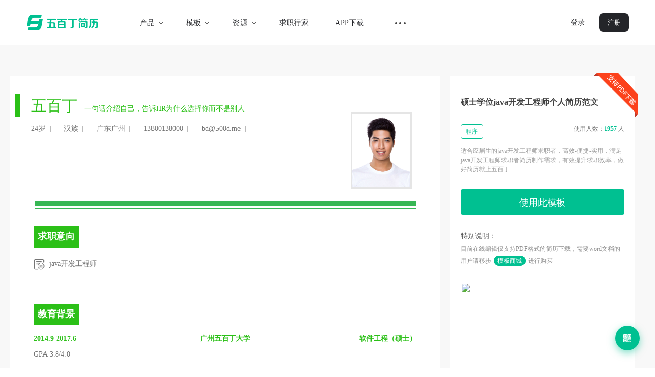

--- FILE ---
content_type: text/css
request_url: https://static.500d.me/resources/500d/css/style.css?v=V73043
body_size: 131978
content:
@charset "UTF-8";
*{padding:0px;margin:0px;outline:none;word-wrap: break-word;}
body,html{font-size:12px;font-family:"微软雅黑","Microsoft YaHei",sans-serif;line-height:1.8em;border-collapse:collapse;background:#f3f5f8;}
html,body{width:100%;height:auto;min-width: 1240px;}
html,body,h1,h2,h3,h4,h5,h6,div,dl,dt,dd,ul,ol,li,p,blockquote,pre,hr,figure,table,caption,th,td,form,fieldset,legend,input,button,textarea,menu{margin:0;padding:0;}
ul,ol,li{list-style:none;color:#666;font-size:12px;font-weight:normal;}
header,footer,section,article,aside,nav,hgroup,address,figure,figcaption,menu,details{display:block;}
table{border-collapse:collapse;border-spacing:0;}
caption,th{text-align:left;font-weight:normal;}
html,body,fieldset,img,iframe,abbr{border:0;}
i,cite,em,var,address,dfn{font-style:normal;}
[hidefocus],summary{outline:0;}
h1,h2,h3,h4,h5,h6,small{font-size:100%;}
sup,sub{font-size:83%;}
pre,code,kbd,samp{font-family:inherit;}
q:before,q:after{content:none;}
textarea{overflow:auto;resize:none;}
label,summary{cursor:default;}
a,button{cursor:pointer;}
h1,h2,h3,h4,h5,h6,em,strong,b{font-weight:bold;font-family: "microsoft yahei";}
del,ins,u,s,a,a:hover{text-decoration:none;}
a:link{text-decoration:none;}
a:hover{text-decoration:none;color:#ff4500;}
a:visited{text-decoration:none;}
a:focus{outline: none;}
input, textarea, select, button{font-family: "microsoft yahei";}
div[contenteditable],input,button,textarea,a,span{outline: none;}
img{border:none;}
button{border: none;}
input:-webkit-autofill {-webkit-box-shadow: 0 0 0px 1000px #fff inset;box-shadow: 0 0 0px 1000px #fff inset;background-color:transparent !important;}
input::-webkit-calendar-picker-indicator{color:#EC5901;margin-right:30px;background:none;}
a[href='/editresume/']{display:none !important;}
/*毛玻璃*/
.blur{filter:blur(3px);-webkit-filter:blur(3px);-moz-filter:blur(3px);-ms-filter:blur(3px);-o-filter:blur(3px);}
/*首页左侧广告*/
.index_left_adv1{width:152px; height:142px; position:fixed; left:10px; bottom:20px; z-index:100; }
.index_left_adv1 a{display:block; }
.index_left_adv1 .close{cursor:pointer; width:20px; height:20px; position:absolute; top:0; right:4px; z-index:2; }
/*五百丁-通用样式-start*/
.clearfix:after {content: ".";display: block;height: 0;clear: both;visibility: hidden;font-size: 0;}
.clearfix {display: inline-block; }* html
.clearfix {height: 1%;}
.clearfix {display: block;}
.clearfix {zoom: 1;}
.body_home{background:#fff;}
.bg_Gray{background:#efefef;padding:20px 0 10px 0;}
.bg_Blue{background:#1D1E33;padding:20px 0 10px 0;}
.bg_Whites{background:#fff;padding:20px 0 10px 0;}
.left{float:left;}
.right{float:right;}
.clear{clear:both;}
.open{overflow: hidden;}
.gotop{position:fixed;bottom: 340px;right:10px;z-index:999;display: none;width:40px;height:40px;background:#989898 url(../images/gotop.png) no-repeat center 5px;cursor:pointer;box-shadow: 1px 2px 2px rgba(0,0,0,.2);transition:all 0.3s;-weblit-transition:all 0.3s;border-radius: 4px;}
.gotop:hover{background:#00C091 url(../images/gotop.png) no-repeat center -147px;transition:all 0.3s;-weblit-transition: all 0.3s;}
.ploading{background:url(../images/loadings.gif) no-repeat center;}
.lazy{background:url(../images/lazy_loading.gif) no-repeat center;}
.intro-img-box img{background:url(../images/loding.gif) no-repeat center;}
.foot_nav_bar{z-index:999;}
/*滚动条样式*/
::-webkit-scrollbar{width:8px; height:8px; }
::-webkit-scrollbar-track{background-color:#fff;}
::-webkit-scrollbar-thumb{background-color:rgb(18, 208, 161); border-radius:10px; cursor:pointer; }
::-webkit-scrollbar-thumb:hover {opacity:.8; }
::-webkit-scrollbar-thumb:active {background-color:rgb(18, 165, 128); }
/*placeholder默认样式*/
input::-moz-placeholder,textarea::-moz-placeholder{color:#d6d6d6; font-size:12px; }
input::-webkit-input-placeholder,textarea::-webkit-input-placeholder{color:#d6d6d6; font-size:12px; }
input:-ms-input-placeholder,textarea:-ms-input-placeholder{color:#d6d6d6; font-size:12px; }
/*五百丁-通用样式-end*/

/*五百丁-版心-start*/
.g-w1240{width:1240px; margin:0 auto; }
.g-w940{width:940px; margin:0 auto; }
.g-w925{width:925px; margin:0 auto; }
.g-w990{width:990px; margin:0 auto; }
/*五百丁-版心-end*/

/*五百丁-分页-start*/
#pages{float:left; width:100%; padding:15px 0; text-align:center; }
#pages a {background:#f9f9f9; color:#6f6f6f; border-radius:4px; border:1px solid #cac9c9; font-family:Arial; height:36px; margin-right:5px; text-align:center; transition:background-color 0.2s ease-out 0s; padding:10px 14px; position:relative; }
#pages a#pageactive {background:#00c091; color:#fff; border:1px solid #0f9070; cursor:default; }
#pages a.pageactive {background:#00c091; color:#fff; cursor:default; }
#pages a:hover {background:#1bab88; color:#fff; border:1px solid #0f9070}
/*五百丁-分页-end*/

/*五百丁-modal模态框-start*/
.modal {position:fixed; top:0;  right:0; bottom:0; left:0; z-index:5000; display:none; overflow:hidden; -webkit-overflow-scrolling:touch; outline:0; }
.modal-backdrop {position:fixed; top:0; right:0; bottom:0; left:0; z-index:1040; background-color:rgba(0, 0, 0, 0.8); }
/*五百丁-modal模态框-end*/

/*五百丁-导航-start 已全部迁移至common.css*/   
.jl-header{display: flex; align-items: center; justify-content: space-between; position: relative; min-width:1240px; height:88px; z-index:90; padding: 0 6%; background-color: #FFFFFF; -webkit-transition:background 0.5s; -moz-transition:background 0.5s; -ms-transition:background 0.5s; transition:background 0.5s;}
.jl-header::after { content: ''; position: absolute; bottom: 0; left: 0; width: 100%; height: 1px; background-color: #E3E6EC; -webkit-transition:background 0.5s; -moz-transition:background 0.5s; -ms-transition:background 0.5s; transition:background 0.5s; z-index: -1; }
.jl-header .header-left { display: flex; align-items: center; justify-content: center; }
.jl-header .jl-logo a{display: inline-block; width:150px; height:30px; background:url(../index/images/index_sp.png?v=9024) no-repeat 0 -107px; margin-right: 60px; text-indent:-999em;}
.jl-header .jl-nav { position:relative; }
.jl-header .jl-nav ul li.nav-li{ float: left; position:relative; border-left:none; border-right:none; letter-spacing:.4px; cursor: pointer; }
.jl-header .jl-nav ul li.nav-li::before { content: ''; position: absolute; top: -100%; left: 0; width: 100%; height: 300%;  }
.jl-header .jl-nav ul li.nav-li .nav-dropdown { display: inline-block; margin-left: 4px; width: 4px; height: 4px; border: 1px solid transparent; border-left-color: #000000; border-bottom-color: #000000; transform: translate(5px, -3px) rotate(-45deg); }
.jl-header .jl-nav ul li.nav-li > a { position:relative; display:inline-block; margin: 0 40px 0 12px; font-size:14px; color: #242529; text-align: center; transition:all .3s; -moz-transition:all .3s; -webkit-transition:all .3s; }
.jl-header .nav-li.other-nav-li > a { width: 38px; }
.jl-header .nav-li.other-nav-li .circle { display: inline-block; width: 4px; height: 4px; border-radius: 50%; background-color: #444444; vertical-align: middle; transition:all .3s; -moz-transition:all .3s; -webkit-transition:all .3s; }
.jl-header .jl-nav ul li.nav-li:hover > a { color: #00c091 !important; }
.jl-header .nav-li.other-nav-li:hover .circle { background-color: #00c091 !important; }
.jl-header .jl-nav ul li.nav-li:hover .nav-dropdown { border-color: #00c091; border-left-color: transparent !important;; border-bottom-color: transparent !important;; transform: translate(5px, 0px) rotate(-45deg); }
/* 二级导航 */
.jl-header .jl-nav ul li .jl-ej-nav { position:absolute; top: 30px; left: -26px; z-index: 2; width: 108px; border-radius: 5px; padding: 5px; line-height: normal; border: 1px solid #E3E6EC; background-color: #FFFFFF; box-shadow: 0 5px 10px rgba(227,230,236,0.4); display: none; z-index:9999 }
.jl-header .jl-nav ul li .jl-ej-nav li { line-height: 36px; height: 36px; font-size: 12px; color:#242529; text-align:center; cursor: pointer; }
.jl-header .jl-nav ul li .jl-ej-nav li a { margin: 0 !important; display: inline-block; width: 100%; color: #242529; }
.jl-header .jl-nav ul li .jl-ej-nav.product-nav { width: 320px; left: 0; }
.jl-header .jl-nav ul li .jl-ej-nav.product-nav li { height: 68px; line-height: normal; }
.jl-header .jl-nav ul li .jl-ej-nav.product-nav li a .name { font-size: 14px; padding: 14px 0 4px 20px; text-align: left; font-weight: bold; }
.jl-header .jl-nav ul li .jl-ej-nav.product-nav li a .info { color: #949496; padding-left: 20px; text-align: left; }
.jl-header .jl-nav ul li .jl-ej-nav li:hover { background-color: #F6F6F9; }
.jl-header li.nav-li:hover .jl-ej-nav{ display: inline-block; }
.jl-header .jl-nav ul li.nav-li.hr_li{position:relative;}
.jl-header .jl-nav li.nav-li.free a::after{content:""; display: inline-block; vertical-align:middle; width:34px; height:15px; margin:-2px 0 0 2px; background-image:url(../common/images/free.png);}
.jl-header .nav-li.template_li a span{display:none !important;}
.jl-header .nav-li.template_li .jl-ej-nav{display:none !important;}
.jl-member-bg .jl-header .nav-li.template_li a span{display:block !important;}
.jl-member-bg .jl-header .nav-li.template_li .jl-ej-nav{display:block !important;}
.jl-header  .jl-nav ul li.nav-li.recruit a{padding: 5px 15px; margin-top: 14px; background-color: #00c091; color:#ffffff; border-radius: 18px; opacity: 1 !important;}
.jl-member-bg .jl-header  .jl-nav ul li.nav-li.recruit a{margin-top: 6px;}
.jl-header  .jl-nav ul li.nav-li.recruit a:hover{opacity: .8 !important;}
.jl-header .jl-login div { display:inline-block; width: 58px; height: 36px; border-radius: 8px; text-align: center; line-height: 36px; cursor: pointer; }
.jl-header .jl-login div.login-btn { font-size: 14px; color: #242529; }
.jl-header .jl-login div.signup-btn { color: #FFFFFF; background-color: #242529; margin-left: 10px; transition: all .3s ease; }
.jl-header .jl-login div.login-btn:hover { color: #00c091 !important; }
.jl-header .jl-login div.signup-btn:hover { color: #FFFFFF !important; background-color: #00c091 !important; }
.jl-header .jl-touxiang{ position:relative; width:auto; height:60px; margin:0; padding-top:12px; }
.jl-header .jl-touxiang .jl-tx-img{position:relative;display: block;}
.jl-header .jl-touxiang .jl-tx-img i{display:none; position:absolute; top:0; left:28px; width:9px; height:9px; background:#f62a00; border-radius:20px; z-index:1;}
.jl-header .jl-touxiang .jl-tx-img img{display:block; width:36px; height:36px; margin:0 auto; border-radius:50%; object-fit:cover; border: 1px solid transparent; image-rendering: -webkit-optimize-contrast;}
.jl-header .jl-touxiang:hover img { border-color: #d6d8dd; -webkit-box-shadow: 0 5px 10px rgba(200, 201, 203, 0.51); box-shadow: 0 5px 10px rgba(200, 201, 203, 0.51); }
.jl-touxiang .jl-user-info{position:absolute; top:60px; right:-20px; display: none; width:180px; border: solid 1px rgba(208, 211, 219, 0.58); background-color:#fff;transition:opacity 0.2s; border-radius: 5px;}
.jl-touxiang .jl-user-info::before { content: ''; position: absolute; top: -40px; left: 0; height: 100%; width: 100%; z-index: -1; }
.jl-touxiang .jl-user-info:hover { display: inline-block; }
.jl-touxiang .user-ul-l{border-bottom:1px solid #eee; padding:4px 0;}
.jl-touxiang .user-ul-l:last-child{border-bottom:none;}
.jl-touxiang .user-ul-l a{display:block; height:40px; padding-left:30px; line-height:40px; font-size:14px; color:#333333; text-align:left;}
.jl-touxiang .user-ul-l a:hover{color:#00c091;}
.jl-touxiang .user-ul-l a::before{content:""; display:inline-block; vertical-align:middle; width:20px; height:20px; margin:-2px 12px 0 0; background:url(../common/images/jl-tx-sp.png) no-repeat;}
.jl-touxiang .user-ul-l .jl a::before{background-position:-6px -457px;}
.jl-touxiang .user-ul-l .qz a::before{background-position:-6px -490px;}
.jl-touxiang .user-ul-l .gd a::before{background-position:-6px -525px;}
.jl-touxiang .user-ul-l .dd a::before{background-position:-6px -562px;}
.jl-touxiang .user-ul-l .yhq a::before{background-position:-6px -597px;}
.jl-touxiang .user-ul-l .hr a::before{background-position:-6px -695px;}
.jl-touxiang .user-ul-l .config { position: relative; }
.jl-touxiang .user-ul-l .config a::before{background-position:-6px -629px;}
.jl-touxiang .user-ul-l .config i { display: inline-block; position: absolute; top: 15px; right: 38px; width: 10px; height: 10px; background: #f7b500; border-radius: 20px; }
.jl-touxiang .user-ul-l .tc a::before{background-position:-6px -662px;}
.jl-touxiang .user-ul-l .jl:hover a::before{background-position:-59px -457px;}
.jl-touxiang .user-ul-l .qz:hover a::before{background-position:-59px -490px;}
.jl-touxiang .user-ul-l .gd:hover a::before{background-position:-59px -525px;}
.jl-touxiang .user-ul-l .dd:hover a::before{background-position:-59px -562px;}
.jl-touxiang .user-ul-l .yhq:hover a::before{background-position:-59px -597px;}
.jl-touxiang .user-ul-l .hr:hover a::before{background-position:-59px -695px;}
.jl-touxiang .user-ul-l .config:hover a::before{background-position:-59px -629px;}
.jl-touxiang .user-ul-l .tc:hover a::before{background-position:-59px -662px;}
.jl-touxiang:hover .jl-user-info{display: inline-block; box-shadow: 0 3px 10px 0 rgb(208 211 219 / 50%);}
.jl-touxiang .user-ul-l .gd s{display:inline-block; visibility:hidden; width:16px; height:16px; margin-left:6px; line-height:16px; color:#fff; font-size:12px; background-color:red; border-radius:50%; text-align:center; text-decoration:none;}
/*五百丁-导航-end*/

/*五百丁-注册登录-start*/
.login-reg-warp *{-webkit-box-sizing:border-box; -moz-box-sizing:border-box; box-sizing:border-box; }
.login-reg-top{z-index: 10000; position: relative; height:85px; width:100%; background:#fff; }
.login-reg-top .login-logo{float:left; margin-top:25px; }
.login-reg-top .login-logo img,	.wx-service-box	span img{display:block; }
.login-reg-top .wx-service-box{background:url(../../500d/images/login/other_login.png) no-repeat 0 -127px; position:relative; float:right; padding-left:20px; margin-top:32px; cursor:pointer; }
.login-reg-top .wx-service-box	span{position:absolute; left:-156px; border:1px solid #00C091; top:2px; display:none; /*4-24change border-color*/}
.login-reg-top .wx-service-box:hover span{display:block; }
.login-reg-bg{float:left; width:100%; height:769px; background:#fff url(../../500d/images/login/login_reg_bg.jpg) no-repeat top center; padding-bottom:0; /*-webkit-linear-gradient(to right top, #b5b9c1, #617ba3); background-image:linear-gradient(to right top,#b5b9c1, #617ba3); */}
.login-reg-bg .g-w1240{width:1240px; margin:0 auto; }
.login-reg-warp{width:540px; margin:175px auto 0 auto; height:auto; }
.login-reg-warp .lr-box{width:100%; height:auto; padding-bottom:30px; transition:all 1s; -webkit-transition:all 1s; }
.login-reg-warp .bd{width:100%; margin:0 auto; padding-top:35px; padding-bottom:25px; float:left; border-bottom-left-radius:8px; border-bottom-right-radius:8px; background:#fff; }
.login-reg-warp .bd .ld{width:374px; float:left; padding-left:38px; padding-right:50px; background:url(../images/login/huo.png) no-repeat right center; }
.login-reg-warp .bd .rd{width:164px; float:left; }
.agreement_field{padding:6px 0 0 0; text-align:center;}
.agreement_field input{position:relative;top: 3px;display:inline-block;width: 16px;height: 16px;margin-right:4px;background: url(../images/login/lr_sp.png?v=6038) no-repeat -1px -474px;cursor:pointer;-webkit-appearance:none;appearance:none;}
.agreement_field input:checked{background-position:-33px -474px;}
.agreement_field a{color:#00c091;}
.agreement_field a:hover{text-decoration:underline;}
/*登录*/
.login-warp .lr-tabs{width:100%; }
.login-warp .lr-tabs ul li{}
.login-warp .lr-tabs ul li.current a{background:#fff; color:#2b2d2e; }
.login-warp .lr-tabs ul li:first-child a{border-top-left-radius:8px; }
.login-warp .lr-tabs ul li:last-child a{border-top-right-radius:8px; }
.login-warp .lr-tabs ul li a{width:50%; font-size:18px; height:60px; line-height:60px; background:rgba(0,0,0,.4); color:#fff; float:left; text-align:center; font-weight:lighter; }
.login-warp .login-email{}
.login-warp .login-email .title{width:100%; position:relative; }
.login-warp .login-email .title h3{background:#fff; color:#313131; margin:0 auto; width:142px; text-align:center; font-weight:normal; font-size:16px; position:relative; z-index:2; margin-bottom:15px; }
.login-warp .login-email .title span{position:absolute; width:100%; height:1px; background:#e7e7e7; top:10px; z-index:1; }
.login-warp .login-from{font-family:"microsoft yahei"; }
.login-warp .login-from .form-input{height:35px; width:100%; font-size:14px; border:1px solid #d7d8da; color:#d3d3d3; background:#fff; border-radius:4px; margin-bottom:8px; padding-left:5px; transition:all .6s; }
.login-warp .login-from .form-input:focus{border:1px solid #00c091; transition:all .6s; box-shadow:0 0 0 1px #00c091; }
.login-warp .login-from input::-webkit-input-placeholder,.login-from input::-moz-placeholder,.login-from input:-moz-placeholder,.login-from input:-ms-input-placeholder {color:#c3c3c3; font-size:14px; }
.lr-box .form-btn{height:42px; line-height:42px; text-align:center; cursor:pointer; width:100%; border:1px solid #00c091; background:#00c091; display:block; border-radius:2px; font-size:16px; color:#fff; font-family:"microsoft yahei"; }
.login-warp .login-from .form-btn:hover{-moz-box-shadow:0 15px 30px 0 rgba(255,255,255,.15) inset,0 2px 7px 0 rgba(0,0,0,.2); -webkit-box-shadow:0 15px 30px 0 rgba(255,255,255,.15) inset,0 2px 7px 0 rgba(0,0,0,.2); box-shadow:0 15px 30px 0 rgba(255,255,255,.15) inset,0 2px 7px 0 rgba(0,0,0,.2)}
.login-warp .login-from .form-btn:active{-moz-box-shadow:0 15px 30px 0 rgba(255,255,255,.15) inset,0 2px 7px 0 rgba(0,0,0,.2); -webkit-box-shadow:0 15px 30px 0 rgba(255,255,255,.15) inset,0 2px 7px 0 rgba(0,0,0,.2); box-shadow:0 5px 8px 0 rgba(0,0,0,.1) inset,0 1px 4px 0 rgba(0,0,0,.1); border:0 solid #016FCB}
.login-warp .login-from .loginForm{position:relative; }
.login-warp .login-from .loginForm label.error{position:absolute; width:285px; height:38px; line-height:38px; border:1px solid #ffb4a8; top:-47px; background:#fef2f2 url(../../500d/images/login/other_login.png) no-repeat 8px -176px; z-index:10; display:none; padding-left:30px; }
.login-warp .other-login{color:#b7b7b7; text-align:center; padding:0 20px; }
.login-warp .other-login p{padding-bottom:10px; }
.login-warp .other-login a{width:60px; height:30px; display:block; text-align:center; background:url(../../500d/images/login/other_login.png) no-repeat left center; line-height:30px; font-size:14px; color:#b7b7b7; padding-top:25px; }
.login-warp .other-login a:hover{color:#FD8655; }
.login-warp .other-login a.a_wx_login{background-position:14px 0; float:left; }
.login-warp .other-login a.a_qq_login{background-position:15px -51px; float:right; }
.login-warp .login-tips{width:100%; margin:15px 0 10px 0; color:#b7b7b7; text-align:center; }
.login-tips a{color:#00c091; float:left; }
.login-tips a:hover{text-decoration:underline; }
.login-tips a.checkLogin{float:none; display:block; font-size:14px; border:1px solid #00c091; border-radius:4px; width:88px; text-align:center; margin:5px auto; padding:3px 0; }
.login-warp .login-from .login-tips{margin-top:35px; float:left; }
/*注册*/
.register-warp{padding-top:10px; height:auto; }
.register-warp .reg-div{width:100%; margin:0 auto; margin-top:15px; }
.register-warp .reg-title h3{font-size:24px; color:#6d6d6d; text-align:center; border-bottom:1px dashed #c9c9c9; width:308px; padding-bottom:15px; margin:10px auto; }
.register-warp .reg-from{font-family:"microsoft yahei"; }
.register-warp .reg-from .form-input{height:42px; width:100%; border:1px solid #dbdbdb; color:#616161; border-radius:3px; background:#fff; margin-bottom:8px; padding-left:5px; transition:all .6s; font-family:"microsoft yahei"; }
.register-warp .reg-from .form-input:focus{border:1px solid #00c091; transition:all .6s; box-shadow:0 0 0 1px #00c091; }
.register-warp .reg-from input::-webkit-input-placeholder,.register-warp .reg-from input::-moz-placeholder,.register-warp .reg-from input:-moz-placeholder,.register-warp .reg-from input:-ms-input-placeholder {color:#c3c3c3; font-size:14px; font-family:"microsoft yahei"; }
.register-warp .reg-from .form-btn{height:42px; line-height:42px; cursor:pointer; width:100%; border:none; background:#00c091; display:block; border-radius:2px; font-size:18px; color:#fff; font-family:"microsoft yahei"; font-weight:lighter; }
.register-warp .reg-from .form-btn:hover{-moz-box-shadow:0 15px 30px 0 rgba(255,255,255,.15) inset,0 2px 7px 0 rgba(0,0,0,.2); -webkit-box-shadow:0 15px 30px 0 rgba(255,255,255,.15) inset,0 2px 7px 0 rgba(0,0,0,.2); box-shadow:0 15px 30px 0 rgba(255,255,255,.15) inset,0 2px 7px 0 rgba(0,0,0,.2)}
.register-warp .reg-from .form-btn:active{-moz-box-shadow:0 15px 30px 0 rgba(255,255,255,.15) inset,0 2px 7px 0 rgba(0,0,0,.2); -webkit-box-shadow:0 15px 30px 0 rgba(255,255,255,.15) inset,0 2px 7px 0 rgba(0,0,0,.2); box-shadow:0 5px 8px 0 rgba(0,0,0,.1) inset,0 1px 4px 0 rgba(0,0,0,.1); border:0 solid #016FCB}
.register-warp .reg-from .registerForm{position:relative; }
.register-warp .reg-from .registerForm label.error{position:absolute; width:285px; height:38px; line-height:36px; border:1px solid #ffb4a8; top:-47px; background:#fef2f2 url(../../500d/images/login/other_login.png) no-repeat 8px -177px; z-index:10; display:none; padding-left:30px; }
.register-warp .reg-from .form-div{position:relative; }
.register-warp .reg-from .form-div label.error{color:#fff; position:absolute; width:150px; background:rgba(78, 78, 78, 0.65); line-height:35px; border-radius:4px; padding-left:10px; margin-left:5px; animation:rightToleft .5s ease; -webkit-animation:rightToleft .5s ease; top:4px; left:369px; }
.register-warp .reg-from .form-div label.error:before{position:absolute; content:''; width:0; height:0; border-top:6px solid transparent; border-bottom:6px solid transparent;  border-right:6px solid rgba(78, 78, 78, 0.65); left:-6px; top:10px; }
.register-warp .reg-from .reg-pwtips{color:#b5b3b3; margin-top:-15px; font-size:12px; display:block; margin-bottom:8px; }
.register-warp .reg-xy{margin-bottom:8px; float:left; margin-top:8px; }
.register-warp .reg-xy input{margin-top:4px; margin-right:5px; }
.register-warp .reg-xy input,.reg-xy span{float:left; color:#999999; }
.register-warp .reg-xy span a{color:#00c091; }
.register-warp .reg-div .login-tips{text-align:center; font-size:14px; color:#999999; margin:12px 0 10px 0; }
.register-warp .reg-div .login-tips a{text-decoration:underline; }
.register-warp .reg-div .login-tips a:hover{color:#F39258; }
.register-succ-head{width:100%; height:144px; background:url(../images/login/reg_succ.png) no-repeat top center; padding-top:95px; }
.register-succ-con{width:100%; height:296px; margin-top:-75px; padding-top:174px; border-radius:4px; background:#fff url(../images/login/reg_succ_con.png) no-repeat center 68px; text-align:center; }
.register-fail-con{background:#fff url(../images/login/reg_fail_con.png) no-repeat center 40px; }
.register-fail-con div{font-size:14px; color:#191a19; border-top:1px solid #ebebeb; width:325px; margin:0 auto; padding-top:10px; margin-bottom:57px; }
.register-succ-con h1{font-size:18px; color:#00c091; font-weight:normal; }
.register-succ-con p{color:#303030; font-weight:bold; font-size:24px; margin-top:18px; margin-bottom:150px; }
.register-fail-con p{margin-top:60px; margin-bottom:60px; }
.register-succ-con a{border-radius:4px; height:32px; line-height:32px; background:#ff4500; padding:0 25px; display:inline-block; font-size:14px; color:#fff; }
.register-fail-con a{background:#00c091; }
.register-warp .reg-from .inputCode{width:260px; float:left; }
.register-warp .reg-from .mycode{width:86px; height:40px; border:1px solid #ebebeb; display:block; float:left; margin-left:5px; }
.mycode div{background:#fff !important; }
/*账号绑定*/
.lr-zhbd-box{width:100%; background:url(../images/login/lr_zhbd_bg.png) no-repeat top center; }
.lr-zhbd-con{height:552px; padding:30px 0 0 0; background:#fff url(../images/login/lr-zhbd-con.png) repeat-x 0 0; border:1px solid #ebebeb; padding-left:140px; }
.lr-zhbd-ld,.lr-zhbd-rd{width:408px; height:506px; background:#fff; float:left; margin-right:140px; }
.lr-zhbd-ld h3,.lr-zhbd-rd h3{font-weight:normal; font-size:18px; color:#ff4500; text-align:center; border-bottom:3px solid #ff4500; padding:15px 0; }
.lr-zhbd-rd h3{color:#00c091; border-color:#00c091; }
.lr-zhbd-ld .head-img,.lr-zhbd-rd .head-img{padding:28px 70px; overflow:hidden; }
.lr-zhbd-ld .head-img img,.lr-zhbd-rd .head-img img{width:42px; height:42px; border-radius:50%; display:block; float:left; }
.lr-zhbd-ld .head-img span,.lr-zhbd-rd .head-img span{float:left; line-height:42px; font-size:14px; color:#313131; margin-left:14px; }
.lr-zhbd-ld .lr-bd{position:relative; }
.lr-zhbd-ld .lr-bd label.error{position:absolute; width:324px; height:38px; line-height:38px; border:1px solid #ffb4a8; /* top:-50px;  */background:#fef2f2 url(../../500d/images/login/other_login.png) no-repeat 8px -176px; z-index:10; display:none; padding-left:30px; bottom:50px; }
.lr-zhbd-rd{}
.lr-zhbd-rd .reg-xy{margin-bottom:41px; float:left; margin-top:-10px; }
.lr-zhbd-rd .reg-xy input{margin-top:4px; margin-right:5px; }
.lr-zhbd-rd .reg-xy input,.lr-zhbd-rd .reg-xy span{float:left; color:#999999; }
.lr-zhbd-rd .reg-xy span a{color:#f66000; }
.lr-zhbd-box .form-btn{height:42px; line-height:42px; width:100%; border:none; border-radius:2px; background:#ff4500; display:block; font-size:16px; color:#fff; font-weight:bold; cursor:pointer; border:1px solid transparent; transition:all 0.3s; -weblit-transition:all 0.3s; }
.lr-zhbd-box .form-btn:hover{border-color:#d13c05; background:#f04100; }
.lr-zhbd-box .form-input{height:42px; width:355px; border:1px solid #dbdbdb; color:#616161; border-radius:3px; background:#f1f1f1; margin-bottom:15px; padding-left:5px; transition:all .6s; font-family:"microsoft yahei"; }
.lr-zhbd-box .form-input:focus{border:1px solid #FE670B; transition:all .6s; box-shadow:0 0 0 1px #FE670B; }
.lr-zhbd-box .lr-zhbd-con form{padding:0 26px; }
.lr-bd-from p{margin-top:-10px; margin-bottom:173px; }
.lr-bd-from p a{color:#ff4500; }
.lr-zhbd-rd .reg-pwtips{color:#b5b3b3; margin-top:-15px; font-size:12px; display:block; margin-bottom:8px; }
.lr-zhbd-rd .inputCode{width:255px; float:left; }
.lr-zhbd-rd .mycode{width:86px; height:40px; border:1px solid #ebebeb; display:block; float:left; margin-left:5px; }

/*验证邮箱*/
.lr-yzyx-box{width:100%; background:url(../images/login/lr_yzyx_bg.png) no-repeat top center; min-height:800px; }
.lr-yzyx-con{width:100%; height:auto; background:#fff url(../images/login/lr_yzyx_con.png) no-repeat center 120px; border-radius:2px; text-align:center; padding-bottom:25px; }
.lr-yzyx-head,.lr-zhbd-head{padding-top:95px; color:#282828; padding-bottom:10px; overflow:hidden; }
.lr-zhbd-head{padding-top:42px; }
.lr-yzyx-head a,.lr-yzyx-head span,.lr-zhbd-head a,.lr-zhbd-head span{float:left; }
.lr-yzyx-head span,.lr-zhbd-head span{font-size:24px; padding-top:27px}
.lr-yzyx-head span i,.lr-zhbd-head span i{display:inline-block; background:#a7a7a7; width:6px; height:6px; border-radius:50%; margin-right:10px; margin-left:5px; }
.lr-yzyx-con h2{font-size:30px; font-weight:normal; color:#8d8d8d; padding:60px 0 310px 0; }
.lr-yzyx-con h3{color:#303030; font-weight:normal; font-size:18px; }
.lr-yzyx-con h3 i{font-family:arial; font-weight:bold; color:#00c091; }
.lr-yzyx-con a.btn{line-height:52px; height:52px; display:inline-block; border:1px solid transparent; border-radius:4px; background:#00c091; font-size:24px; padding:0 50px; color:#fff; margin:20px 0 10px 0; transition:all 0.3s; -weblit-transition:all 0.3s; }
.lr-yzyx-con a.btn:hover{border:1px solid #35a454; background:#44d26b; }
.lr-yzyx-con p{font-size:14px; color:#555; border-top:1px solid #ebebeb; width:395px; margin:0 auto; padding-top:10px; }
.lr-yzyx-con p a{color:#fc442c; }
.lr-yzyx-con p a:hover{text-decoration:underline; }

.other-warp .bd{padding-top:20px; }
.other-warp .title{margin:0 37px; border-bottom:1px solid #e2e3e3; padding:0 0 10px 0; margin-bottom:20px}
.other-warp .title span{color:#2b2d2e; font-size:18px; background:url(../images/login/login_sp.png) no-repeat 0 -120px; padding-left:22px; }
.other-warp .from-div{float:left; margin:10px 0; }
/*qq登录返回*/
.qqreturnBox-bg{width:100%; background:url(../images/login/lr_qqfh_bg.png) no-repeat top center; }
.qqreturnBox{min-height:500px; padding-top:90px; }
.qqreturnBox h2{text-align:center; font-weight:normal; font-size:40px; color:#fff; padding:65px 0 25px 0; }
.qqreturnBox h3{text-align:center; font-weight:normal; font-size:16px; color:#fff; padding-bottom:30px; }
.qr_touxiang{width:78px; height:78px; margin:0 auto; border:2px solid rgba(255, 255, 255, 0.5); padding:1px; border-radius:4px; }
.qr_touxiang img{display:block; border-radius:4px; }
.qr_username p{text-align:center; color:#a5a5a5; margin:10px 0; }
.qr_quit button{width:46px; height:24px; margin:0 auto; display:block; color:#959595; border-radius:4px; border:none; background:#fff; }
.qr_input{width:100%; }
.qr_input p{font-size:14px; color:#a0a1a1; padding:10px 0 20px 0; }
.qr_input form a{font-size:16px; color:#00c091; float:right; }
.qr_input form a:hover{text-decoration:underline; }
.qr_input input.email::-moz-placeholder{color:#bfbfbf; }
.qr_input input.email::-ms-input-placeholder{color:#bfbfbf; }
.qr_input input.email::-webkit-input-placeholder{color:#bfbfbf; }
.qr_input input.email{width:318px; height:46px; display:block; border:none; border:1px solid #d7d6d6; color:#555; font-size:14px; border-radius:5px; padding-left:10px; transition:all 0.5s; -webkit-transition:all 0.5s; -moz-transition:all 0.5s; }
.qr_input input:focus{border:1px solid transparent; transition:all .6s; box-shadow:0 0 0 2px #00c091; }
.qr_input input.button{width:100%; height:42px; line-height:42px; font-size:18px; color:#fff; text-align:center; border:none; background:#FF5600; font-family:"微软雅黑"; margin-top:20px; font-weight:lighter; cursor:pointer; transition:all 0.5s; -webkit-transition:all 0.5s; -moz-transition:all 0.5s; }
.qr_input input.button:focus{background:#fb8950; }
.qr_input input.button:hover{background:#eb580d; }
.qr_input input.inputCode{width:190px; height:46px; display:block; border:1px solid #d7d6d6; border-radius:4px; color:#555; font-size:14px; margin-top:15px; float:left; padding:0 15px; }
.qr_input .mycode{float:right; height:46px; line-height:46px; display:block; margin-top:15px; width:85px; border:1px solid #D7D6D6; margin-left:10px; }
.qr_input .mycode div{line-height:46px; }
.qr_input .span-email {font-size:20px; color:#565656; width:263px; float:left; overflow:hidden; text-overflow:ellipsis; white-space:nowrap; }
.qqreturnBox label.error{height:38px; line-height:38px; background:url(../../500d/images/login/other_login.png) no-repeat 8px -188px; z-index:10; padding-left:30px; color:#F93F34; }
.qqreturnBox .qr_kf{color:#818181; text-align:center; font-size:14px; padding-top:225px; background:url(../images/login/qr_kf.png) no-repeat center 45px; padding-bottom:30px; }
.qqreturnBox .qr_input .button{background:#00c091; border-radius:4px; }
.qqreturnBox .qr_input .button:hover{background:#2da84f; }
.qr_input h3{color:#b2b2b2; font-size:14px; font-weight:normal; margin-bottom:30px; }
.qr_input h3 i{text-decoration:underline; }
.qr_input h3 a{color:#fd5252; text-decoration:underline; }
.qr_tips P{color:#c9c9c9; }
.other-warp .input_login_txt{float:left; height:42px; width:100%; border:1px solid #dbdbdb; color:#616161; border-radius:3px; background:#fff; margin-bottom:8px; padding-left:5px; transition:all .6s; font-family:"microsoft yahei"; }
.other-warp #change label{float:left; font-size:14px; color:#00c091; padding-bottom:5px}

/*封号弹窗*/
.danger_alert_content{position: relative;width: 400px; height:228px; margin-top:-114px;-webkit-box-shadow: 0 0 10px 5px rgba(0,0,0,0.3);-moz-box-shadow: 0 0 10px 5px rgba(0,0,0,0.3);box-shadow: 0 0 10px 5px rgba(0,0,0,0.3);}
.danger_alert_content .modal-header{background-color: transparent;}
.danger_alert_content .modal-header button.close{background: url(../common/images/Modal-sprite.png?v=V7300) -54px -297px no-repeat;}
.danger_alert_content .modal-body{padding: 15px;}
.danger_alert_content .modal-body .danger_alert_title{margin-bottom:8px; font-size: 20px;line-height: 2;text-align: center;font-weight: 500;color: #333;}
.danger_alert_content .modal-body .danger_alert_msg{padding: 0 20px;font-size: 12px;line-height:1.8;}
.danger_alert_content .modal-body .danger_alert_msg a{color:#00C091;}
.danger_alert_content .modal-footer button.cancel{display:none;}
.danger_alert_content .modal-footer button.submit{padding:0 35px;}
/* IE6-IE9实现 */
.loading1 {position:relative; width:32px; height:32px; line-height:0; margin:0; padding:0; border:0; background:url(loading-css3.gif); outline:none; font-size:0; text-indent:-1px; cursor:default; pointer-events:none;}
.loading1:valid{width:3px;  height:3px; border-radius:100%; background:none; box-shadow:0 -7px 0 0 #fff, 7px 0 #fff, 0 7px #fff, -7px 0 #fff;}
/*登录注册弹框*/
.valid-tips .tips,.lr-glbox i.icon,.lr-glbox form .field.succ,.valid-error .error,.lrModal form .field.succ,.lrModal .reg form .phone-field label span,.lrModal form .valid-msg p,.lrModal form .field label,.lrModal .hd .other a,.lrModal .hd .other span{background:url(../common/images/lr-sprite.png) no-repeat -83px -162px;}
.lrModal *{-webkit-box-sizing:border-box; -moz-box-sizing:border-box; box-sizing:border-box;}
.lrModal .modal-dialog{position:absolute; top:0; right:0; bottom: 0; left:0; min-width:1020px;width:1020px; height:658px; margin: auto; border-radius:16px; background:#ffffff; font-size:12px;text-align:left;}
.wylrModal .modal-dialog{background: transparent;width:85%;}
.wylrModal .modal-bg{width:calc(100% - 580px) !important; padding: 0!important;}
.lrModal .modal-bg{display:inline-block; position: absolute; top: 0; left: 0;min-width: 600px; width: 600px; height: 100%;padding: 23px 32px;user-select: none;}
.wylrModal .modal-bg .bg-hd{display: none;}
.wylrModal .modal-bg .bg-cd{height: 100% !important; padding:68px 0 0 0 !important; font-size: 24px !important; background:none !important;}
.wylrModal .modal-bg .bg-bd{display: none;}
.wylrModal .modal-content .close{display: none;}
.lrModal .modal-bg .bg-cd{height: 490px; padding: 71px 0 0 0; font-size: 16px; font-weight: bold; color: #00c091; text-align: center; background: url(../common/images/lr-bg.png) no-repeat 37px 69px;}
.lrModal .modal-bg .bg-bd{position: absolute;bottom: 20px;left: 79px;font-size: 12px;color: #cccccc;text-align: center;}
.lrModal .modal-content{position: absolute; top:0; right:0; left: auto; display:block; width:420px; height: 100%; max-height: 680px; padding: 23px 50px 0; box-shadow: 0px 4px 24px 0px rgba(0, 192, 145, 0.24); border-radius: 24px 16px 16px 24px;user-select: none;}
.lrModal .modal-content .close{position: absolute;top: 8px;right: 2px;width: 32px;height: 32px;background: url(../common/images/lr-sprite.png) no-repeat -225px -123px;transition: transform .4s;cursor: pointer;}
.lrModal .modal-content .close:hover{transform: rotate(180deg)}
.lrModal .hd{position:relative; height:22px; line-height: 22px; text-align: center;}
.lrModal .hd a:last-child{margin-right: 0;}
.lrModal .hd .option{display: inline-block;line-height: 20px;padding: 1px 3px;margin-right: 64px;font-size: 16px;color: #999999;letter-spacing: 1px;}
.lrModal .hd .option.check,.lrModal .hd .option:hover{color: #00c091;border-bottom: 2px solid #00c091;}
.lrModal .hd h2{padding:15px 0 0 30px; font-size:18px; color:#3d3d3d; font-weight:normal;}
.lrModal .hd .other{position:absolute; right:0; top:0; width:54px; height:54px;}
.lrModal .hd .other a{position:absolute; right:0; top:0; width:60px; height:60px; background-position:-159px 9px;}
.lrModal .hd .other a:hover{opacity:0.8;}
.lrModal .hd .other span{position:absolute; top:15px; left:-126px; width:132px; height:34px; background-position:0 3px;}
.lrModal .zhlogin .hd span{background-position:0 -45px;}
.lrModal .zhlogin .hd a{background-position:-254px 5px;}
.lrModal .cd{height: 513px;padding:65px 0 127px 0;text-align:center;}
.lrModal .cd .title{padding-bottom: 95px;font-size: 24px;font-weight: normal;color: #333333;line-height: 1;text-align: center;letter-spacing: 1px;}
.lrModal .cd .wxewm{position:relative; width:200px; height:200px;}
.lrModal .cd .wxewm img{display:block; width:100%;}
.lrModal .cd .wxewm .ewmsx{position:absolute; top:0; left:0; width:100%; height:100%; padding:45px 0; background-color:rgba(255,255,255,.9); text-align:center; }
.lrModal .cd .wxewm .ewmsx span{font-size:14px; color:black; }
.lrModal .cd .wxewm .ewmsx a{display:inline-block; width:112px; height:41px; line-height:41px; margin:14px auto 0; background-color:#00c091; border-radius:5px; font-size:14px; color:white;}
.lrModal .cd .wxewm .ewmsx a:hover{opacity:.8}
.lrModal .zhlogin .cd .title{padding-bottom: 42px;}
/*end*/
.lrModal .bd{height: 98px;margin-top: 23px; font-size: 14px;letter-spacing: 1px;color: #cccccc;text-align: center;}
.lrModal .bd .title{position: relative;padding-bottom: 20px; text-align: center;}
.lrModal .bd .title::before{content: '';position: absolute;top: 10px;left: 0;height: 1px;width: 90px;background: #ccc;}
.lrModal .bd .title::after{content: '';position: absolute;top: 10px;right: 0;height: 1px;width: 90px;background: #ccc;}
.lrModal .bd a{float:left; position: relative; line-height:2; width:50%; color:#666666; font-size: 16px; cursor:pointer;}
.lrModal .bd a:last-child::before{content:''; display:inline-block; position:absolute; top:10px; left:0; width:1px; height:14px; background-color: #999999;}
.lrModal .bd a:hover{opacity: .7;}
.lrModal .bd a.wj{margin-right:10px;color:#3c3c3c;}
.lrModal .wxreg .bd a::before, .lrModal .reg .bd a::before{display: none;}
.lrModal .bd a.wj{margin-right:10px;color:#3c3c3c;}
.lrModal .cd .bind_tip{margin-bottom: 30px;font-size: 15px;font-weight: bold;color: #a0a0a0;text-align: center;}
.lrModal form .field input{border: none;}
.lrModal form .field,.lr-glbox form .field{position:relative; width:100%; height:26px; margin-bottom:48px;}
.lrModal form .field,.lr-glbox form .field{margin-bottom: 48px;}
.lrModal form .field i,.lr-glbox form .field i{position: absolute;bottom: 10px;right: 0;background: url(../common/images/lr-sprite.png) no-repeat;}
.lrModal form .field i.account{background-position: 0 -132px;width: 13px; height: 15px;cursor: default;}
.lrModal form .field i.account:hover{background-position: -33px -132px;}
.lrModal form .field i.pwd{background-position:-66px -138px;width:14px; height: 8px;cursor: pointer;}
.lrModal form .field i.pwd:hover{background-position: -100px -138px;}
.lrModal form .field i.pwd.show{background-position: -134px -138px;}
.lrModal form .field i.pwd.show:hover{background-position: -168px -138px;}
.lrModal form .field span.codeBtn{position:absolute;right:0;bottom:5px;width: 100px;height: 28px;line-height: 24px;background-color: #00c091;border-radius: 4px;font-size: 12px;color: #ffffff;letter-spacing: 1px;text-align: center;cursor: pointer;}
.lrModal form .field span.codeBtn:hover{opacity: .7;}
.lrModal form .field input,.lr-glbox form .field input{width:100%; height:26px; line-height:26px; padding-right:20px; border-bottom: solid 1px #e5e5e5; background:transparent; font-size:14px;}
.lrModal form .field input:focus,.lr-glbox form .field input:focus{border-color: #00C091;}
.lrModal form .field input:-webkit-autofill,.lr-glbox form .field input:-webkit-autofill{box-shadow: 0 0 0 30px white inset;}
.lrModal form .submit button,.lr-glbox form .submit button{width:100%; height:56px; line-height:56px; border-radius:28px; border:none; background:#00C091; font-size:18px; color:#fff; cursor:pointer;letter-spacing: 2px;}
.lrModal form .submit button:hover,.lr-glbox form .submit button:hover{opacity:0.8;}
.lrModal form .submit .loading1,.lr-glbox form .submit .loading1{top:-6px; left:-13px;}
.lrModal form .option{display: flex;justify-content:space-between;margin-bottom: 63px;}
.lrModal form .option a{line-height: 16px;font-size: 12px;color: #cccccc;}
.lrModal form .option a:hover{color: #00c091;}
.lrModal form .option a.remember_pwd::before{display: inline-block;content:'';width: 12px;height: 12px;margin-right: 8px;background:#fff;border: 1px solid #cccccc;vertical-align: middle;}
.lrModal form .option a.remember_pwd:hover::before,.lrModal form .option a.remember_pwd.check::before{width:14px;height:14px;background: #00c091 url(../common/images/lr-sprite.png) no-repeat -200px -138px; border: none;}
.lrModal form .option a.forget_pwd{border-bottom: 1px solid #cccccc;}
.lrModal form .option a.forget_pwd:hover{border-color: #00C091;}
.lrModal form .valid-msg{position:absolute; top:-22px; width:340px; height:40px; line-height:40px; border:1px solid #ff5858; color:#8a8787; background:#fff4f4;}
.lrModal form .valid-msg a{color:#ff5858;}
.lrModal form .valid-msg p{padding-left:30px; background-position:-290px -71px; font-size:12px; text-align:left;}
.lrModal input::-webkit-input-placeholder,.lr-glbox input::-webkit-input-placeholder{color:#c9c9c9;font-size: 14px;}
.lrModal .zhlogin form .pwd-field{margin-bottom: 16px;}
.lrModal .hd .other-yzc{position:absolute; right:30px; top:15px; color:#6d6d6d;}
.lrModal .hd .other-yzc a{color:#00C091;}
.lrModal .reg  .cd{padding-top: 36px; padding-bottom: 38px;}
.lrModal .zhpwd .cd .title{padding-bottom: 36px;}
.lrModal .reg  .cd .title{padding-bottom: 36px;font-size: 16px;}
.lrModal .reg form label,.lrModal .zhpwd form .field label,.lr-glbox form .field label{width:92px; line-height:44px; padding-left:10px; background:rgba(90, 61, 61, 0); font-size:14px; color:#686868; text-align:left;}
.lrModal .reg form .field,.lrModal .zhpwd form .field{margin-bottom:24px;}
.lrModal .reg form .field.name-field{margin-bottom:40px;}
.lrModal form .field.err input,.lr-glbox form .field.err,.lr-glbox form .field.err label{border-color:#ff4500;}
.lrModal .reg form .field.succ{background-position:-83px -162px;}
.lrModal form .pwd-field.succ, .lrModal form .repwd-field.succ, .lrModal form .code-field.succ{background:none;}
.lrModal .reg form .agreement_field, .lrModal .wxreg .cd .agreement_field{height:30px; line-height:30px;margin-top:15px;font-size: 14px; color:#cccccc;}
.lrModal .reg form .agreement_field a, .lrModal .wxreg .cd .agreement_field a{color:#00c091;}
.lrModal .reg form .agreement_field a:hover,  .lrModal .wxreg .cd .agreement_field a:hover{opacity:.7;}
.lrModal .field .valid-tips, .field .valid-tips{display:none; text-align:left; clear:both;}
.lrModal .field .valid-tips .tips,.field .valid-tips .tips{position:relative; top:1px; height:20px; line-height:20px; padding-left:20px; background-position:-302px -222px; font-size:12px; color:#A9A9A9; text-align:left;}
.lrModal .reg .yzm-field .yzm-btn,.lrModal .zhpwd form .field input.yzm-btn,.lr-glbox .con form .field input.yzm-btn{position:absolute; right:0; width:104px; height:44px; background:#e9e9e9; color:#626262; border:none; cursor:pointer; text-align:center;}
.lrModal .code-field input{padding-right: 100px;}
.lrModal span.placeholder{display:none; position:absolute; top:-20px; left:0;color: #333333;font-size: 12px;}
.lrModal .valid-error,.lr-glbox .valid-error, .field .valid-error{position:absolute; top:-20px; left:0; text-align:left; clear:both;}
.valid-error .error{position:relative; top:1px; display:none; height:20px; line-height:20px; background-position:-297px -143px; background-color:#fff; font-size:12px; color:#ff4500;}
.err .valid-error .error{display:block !important; font-size:12px;}

.lr-glbox .szpwdcon form .field.succ {background-position:314px -387px;}
.lrModal .zhpwd form .field.pwd-field{margin-bottom: 40px;}
.lrModal .zhlogin form .valid-msg {left: 50px;top: 328px;width: 320px;}
/*登录注册页面*/
.login_page_body{position: relative;height: 100%;min-height:811px; top: -70px; background: url(../common/images/login_bg.png) no-repeat center center/cover;}
.wylrModal{position: absolute!important;height: 720px; padding:0!important;margin: auto;}
.login.jl-index_bottom1{position:absolute; bottom:0;border-top: none;background: transparent;}
.jl-loginreg{background:#00C091; }
.lr-glbox{width:1040px; height:auto; margin:60px auto; background:#fff; }
.lr-glbox .con{width:364px; margin:0 auto; padding:60px 0; text-align:center; }
.lr-glbox .con h3,.lr-glbox .con h1{font-size:30px; color:#262626; font-weight:normal; }
.lr-glbox .con h4{color:#3d3d3d; font-size:14px; font-weight:normal; margin-bottom:30px; margin-top:5px; }
.lr-glbox .con .head-img{width:80px; height:80px; overflow:hidden; border-radius:50%; display:inline-block; border:1px solid #f4f4f4; margin-top:30px; }
.lr-glbox .con p{color:#9b9b9b; font-size:14px; }
.lr-glbox .con form{margin-top:30px; }
.lr-glbox .con form .field{height:44px; margin-bottom:30px; }
.lr-glbox .con form .field input{width:241px; }
.lr-glbox .con form .field.succ{background-position:338px -388px; }
.lr-glbox .con .glwx-ewm{margin:50px 0; }
.lr-glbox .con .glwx-ewm span{display:block; font-size:12px; color:#939393; }
.lr-glbox .con .glwx-ewm span i{color:#00C091; }
.lr-glbox .con i.icon{width:54px; height:54px; display:block; margin:140px auto 25px auto; background-position:-111px -90px; }
.lr-glbox.succ .con i.icon{background-position:-144px -194px; width:130px; height:180px; margin:0 auto; }
.lr-glbox.error .con i.icon{background-position:-4px -194px; width:130px; height:180px; margin:50px auto; }
.lr-glbox .con h1{margin:10px 0 30px 0; }
.lr-glbox .a-btn{background:#00C091; color:#fff; border-radius:4px; padding:10px 20px; font-size:14px; transition:all 0.3s; margin-top:40px; display:inline-block; }
.lr-glbox .a-btn:hover{opacity:0.8; }
.lr-szbox{width:400px; height:auto; padding-bottom:30px; }
.lr-szbox .szpwdcon h2{font-size:18px; color:#3d3d3d; font-weight:normal; padding:15px 0 0 30px; margin-bottom:30px; }
.lr-glbox .szpwdcon form .field input{width:100%; }
.lr-glbox .szpwdcon form .field{margin-bottom:25px; }
.lr-glbox .szpwdcon form{padding:0 30px; }
.lr-glbox .szpwdcon p{text-align:center; color:#4d4d4d; margin-bottom:20px; }
.lr-szbox .con{padding:0; padding-top:30px; }
.lr-szbox .con i.icon{margin:0 auto; margin-bottom:15px; }
.lrModal .wxewm iframe{width:inherit; height:inherit; }
@media screen and (max-height : 750px){
	.wylrModal .modal-dialog .modal-content{
		transform: scale(0.9) !important;
	}
	.lrModal .modal-dialog{
		transform: scale(0.9) !important;
	}
	.wylrModal .modal-dialog{
		transform: none !important;
	}
}
/*网页版*/
.wylrModal{display: block; padding: 70px 0 61px;}
.wylrModal .modal-dialog.reg{margin:auto; }

/*最新登录注册2016.7.27*/
.logreg-modal-bg{position:fixed; width:100%; height:100%; top:0; left:0; background:url(../images/login/lr_bg.png) no-repeat; background-size:cover; z-index:9999; }
.lr-modal{background:#F5F5F5; position:fixed; width:365px; height:410px; padding:20px 30px; border-radius:8px; top:50%; left:50%; margin-left:-212.5px; margin-top:-225px; z-index:10000; font-size:14px; -webkit-box-sizing:content-box; -moz-box-sizing:content-box; box-sizing:content-box; }
.lr-modal *{-webkit-box-sizing:content-box; -moz-box-sizing:content-box; box-sizing:content-box; }
.lr-modal.login-box{display:block; }
.lr-modal.register-box{display:block; transform:rotate3d(0, 1, 0, 0deg); }
.lr-modal.validate-box{display:block; }
.lr-modal .lr-title{position:relative; height:auto; }
.lr-modal .lr-title i{position:relative; font-size:16px; z-index:2; width:50px; height:50px; line-height:50px; border-radius:50%; box-shadow:0 1px 0 #fff; -webkit-box-shadow:0 1px 0 #fff; -moz-box-shadow:0 1px 0 #fff; background:#f5f5f5; border:1px solid #e4e4e4; color:#838383; display:block; margin:0 auto; text-align:center; }
.lr-modal .lr-title span{position:absolute; top:25px; height:1px; width:100%; background:#dedede; z-index:1; }
.lr-modal .lr-h2{border-bottom:1px solid #e2e3e3; color:#535353;     padding-top:10px; }
.lr-modal .lr-h2 i{font-size:16px; float:left; height:30px; display:block; background:url(../images/login/login_sp.png) no-repeat 0 -121px; padding-left:25px; }
.lr-modal .lr-h2 a{width:38px; height:22px; border-radius:30px; border:1px solid #cfcece; float:right; background:url(../images/login/login_sp.png) no-repeat 9px 2px; }
.lr-modal .lr-h2 a:hover{border-color:#797777; background-color:#8E8E8E ; }
.lr-modal .tip-p{color:#7e7e7e; padding:25px 0 0 0; height:82px}
.lr-modal .lr-from{width:100%; float:left; height:auto; }
.lr-modal .f-input{position:relative; margin-top:22px; }
.lr-modal .f-input input{height:40px; line-height:40px; display:block; padding:0 10px; width:344px; background:#fff; border:1px solid #d7d8da; border-radius:4px; color:#454545; font-family:"microsoft yahei"; }
.lr-modal .f-input input:focus{border-color:#00c091; color:#454545; background:#fff; }
.lr-modal .f-input label.text{width:97%; background:#fff; cursor:text; margin:0; padding:0; left:10px; top:11px; position:absolute; font-size:12px; color:#ccc; font-weight:normal; transition:all .3s ease; }
.lr-modal .f-input label.text.active {top:-21px; left:0; font-size:12px; background:transparent; }
.lr-modal .f-input label.text.active.focusIn {color:#fc411b; }
.lr-modal .f-input label.error,.lr-modal .f-button label.error{font-size:12px; color:#00c091; position:absolute; z-index:999; height:30px; line-height:30px; top:-25px; left:0; transition:all .3s; }
.lr-modal  .lr-error-t{font-size:12px; color:#b2b2b2; padding:10px 0 20px 0 ; border-bottom:1px solid #ebebeb; width:100%; float:left; }
.lr-modal  .lr-error-t p{font-size:12px; color:#00c091; }
.lr-modal .f-button{width:100%; float:left; }
.lr-modal .f-button button{width:100%; height:40px; line-height:40px; border-radius:4px; background:#00c091; border:1px solid transparent; color:#fbfbfb; font-family:"microsoft yahei"; }
.lr-modal .f-button button:hover{background:#0bdca9; }
.lr-modal .f-tip{margin-bottom:70px; }
.lr-modal .f-tip a{font-size:12px; color:#00c091; line-height:26px; }
.lr-modal .f-tip a:hover{text-decoration:underline; }
.lr-modal .lr-other{width:100%; float:left; margin-top:20px; }
.lr-modal .lr-other .title{position:relative; }
.lr-modal .lr-other .title i{position:relative; z-index:2; display:block; font-size:12px; color:#9b9b9b; background:#f5f5f5; width:108px; padding:0 4px; margin:0 auto; }
.lr-modal .lr-other .title span{position:absolute; top:10px; height:1px; width:100%; background:#dedede; z-index:1; }
.lr-modal .lr-other .sj-div{text-align:center; padding-top:10px; }
.lr-modal .lr-other .sj{width:28px; height:28px; text-indent:-999em; display:inline-block; margin:0 19px; background:url(../images/login/other_login.png) no-repeat 0 0; }
.lr-modal .lr-other .sj.qq{background-position:0 -51px; }
.lr-modal .lr-other .sj:hover{opacity:.9; }
.lr-modal .f-yhxy{margin:5px 0 15px 0; }
.lr-modal .f-yhxy input{float:left; margin-top:4px; margin-right:4px; }
.lr-modal .f-yhxy a{font-size:12px; color:#adadad; float:left; }
.lr-modal .f-yhxy a:hover{text-decoration:underline; color:#ff4500; }
.lr-modal .f-inputCode label.text{width:220px; }
.lr-modal .f-inputCode input{width:236px; float:left; }
.lr-modal .f-inputCode .mycode{width:100px; float:right; height:40px; }
.lr-modal .f-inputCode .mycode div{line-height:40px !important; }
.lr-modal .reg-p{font-size:12px; color:#c2c2c2; text-align:center; padding-top:10px; width:100%; float:left; }
.lr-modal .reg-p a{font-size:12px; color:#00c091; text-decoration:underline; }
.lr-modal .reg-p a:hover{color:#13d6a6; }
/*邮箱验证*/
.validate-box .lr-email{color:#b2b2b2; margin-bottom:75px; float:left; width:100%; }
.validate-box .lr-email i{float:left; }
.validate-box .lr-email i span{text-decoration:underline; }
.validate-box .lr-email a{float:right; color:#00c091; }
.validate-box .lr-email a:hover{text-decoration:underline; }
.validate-box .f-input{margin-bottom:40px; }
/*修改邮箱*/
.changemail-box .lr-h2 i{background-position:0 -187px; }
.changemail-box .f-input{width:100%; float:left; }
.changemail-box .f-input.no input{background:#ebebeb; color:#918f8f; font-size:12px; cursor:not-allowed; }
.changemail-box .f-input .label{float:left; width:70px; line-height:42px; color:#a6a5a5; }
.changemail-box .f-input input{float:left; width:273px; }
.changemail-box .f-input label.text{width:279px; left:80px; }
.changemail-box .f-input label.text.active {left:71px; }
.changemail-box .f-button{margin-top:30px; }
.changemail-box .reg-p{border-top:1px solid #ebebeb; margin-top:30px; }
/*修改密码*/
.changepwd-box .lr-h2 i{background-position:0 -61px; }
.changepwd-box .f-button{margin-top:40px; }
.changepwd-box3 .lr-h2 i{background-position:0 -61px; }
.changepwd-box3 .f-button{margin-top:40px; }
/*激活成功*/
.success-box{text-align:center; }
.success-box .lr-img{width:214px; height:214px; background:url(../images/login/login_sp.png) no-repeat 0 -654px; margin:0 auto; }
.success-box h1{font-size:24px; color:#303030; margin-bottom:30px; }
.success-box p{color:#00c091; }
.success-box .lr-login-btn{border-top:1px solid #ebebeb; padding-top:30px; margin-top:50px; }
.success-box .lr-login-btn a{height:32px; line-height:32px; border-radius:3px; display:inline-block; background:#00c091; color:#fff; padding:0 15px; }
/*最新登录注册2016.7.27....end*/
.lrModal .bd{/*4-24修改微信登录弹窗左下右下圆角*/border-bottom-left-radius:4px; border-bottom-right-radius:4px; }
.jl-loginreg{/*4-24修改 关注公众号界面底部调整*/border-bottom:1px solid transparent; }
.lr-glbox .con .wxewm{/*4-24修改 关注微信公众号*/position:relative;  display:block;  width:156px;  height:156px; margin:0 auto}
.lr-glbox .con .wxewm img{/*4-24修改关注微信公众号二维码边框*/ border:1px solid #f0f0f0}
.lr-glbox .con .wxewm .ewmsx{position:absolute; top:0; left:0; width:100%; height:100%;  box-sizing:border-box;  background-color:rgba(0,0,0,.6); padding:45px 0; text-align:center;  font-size:14px; }
.lr-glbox .con .wxewm .ewmsx span{color:white; }
.lr-glbox .con .wxewm .ewmsx a{display:inline-block; width:80px; height:30px; line-height:30px; margin:20px auto 0; color:white;  background-color:#00C091; }
.lr-glbox .con .wxewm .ewmsx a:hover{background-color:#00efb5; }
/*没有验证提示样式*/
.validate_email_Tips{position:absolute; right:0; top:70px; }
.validate_email_Tips .alert{padding:15px; margin-bottom:20px; border:1px solid transparent; border-radius:4px}
.validate_email_Tips .alert-warning{color:#fc401a; background-color:#fff4f2; border-color:#ffd4ca; }
.validate_email_Tips .alert-warning a{color:#00c091; }
.validate_email_Tips .alert-dismissable{padding-right:35px}
.validate_email_Tips .alert-dismissable .close{position:relative; top:-2px; right:-21px; color:inherit}
.validate_email_Tips button.close{-webkit-appearance:none; padding:0; cursor:pointer; background:0; border:0}
.validate_email_Tips .close{float:right; font-size:21px; font-weight:700; line-height:1; color:#000; text-shadow:0 1px 0 #fff; filter:alpha(opacity=20); opacity:.2}
/*五百丁-注册登录-end*/

/*五百丁-网站底部-start*/

/*首页底部微信微博qq*/
.div_index_Attention .banquan{width:310px; border-right:1px dashed #e3e3e3; float:left; padding-right:40px; color:#b4b4b4; margin-right:60px; }
.div_index_Attention .banquan h3{color:#606060; }
.div_index_Attention{padding:35px 0 0 0; background:#363d4d; margin:0 auto; }
.div_index_Attention .div_Attention_box{width:262px; height:115px; float:left; margin-right:208px; }
.div_index_Attention .div_Attention_box img{}
.div_index_Attention .div_Attention_box:last-child{margin-right:0; }
.div_Attention_box h3{float:left; width:100%; height:30px; font-size:14px; color:#333; line-height:30px; font-weight:normal; margin-left:7px; }
.div_Attention_box dl{float:left; width:100%; margin:10px 0; background:#363d4d; border:1px solid #41495c; border-radius:4px; box-shadow:0 3px 3px 0 rgba(0,3,3,0.2); }
.div_Attention_box dl dt{float:left; height:100px; width:100px; position:relative; padding:8px; border-radius:4px; }
.div_Attention_box.Attention_right dl dt:hover .weixin_ewm{display:block; }
.div_Attention_box dl dt .weixin_ewm{position:absolute; top:-196px; left:-3px; display:none; width:182px; height:192px; background:url(../images/jl_index_Attention_ewm.png) no-repeat; }
.div_Attention_box dl dt .weixin_ewm img{display:block; width:152px; height:152px; border-radius:0; border:0; margin:14px 12px; }
.div_Attention_box dl dd{float:left; width:100px; padding-left:15px; padding-top:16px; }
.div_Attention_box dl dd h3{float:left; width:100%; height:auto; font-size:14px; color:#fff; line-height:1.5em; margin-left:0; font-weight:bold; }
.div_Attention_box dl dd span{float:left; width:100%; font-size:12px; color:#00c091; }
.div_Attention_box dl dd a{margin-top:10px; display:inline-block; }
.Attention_cen .weibo_icon{width:84px; height:33px; display:inline-block; background:url(../images/index/weibo.png) no-repeat 0 0; }
.div_Attention_box dl dd a.foot_url{margin-top:0; }
.div_Attention_box dl dd h3 a{margin-top:0; color:#00c091; font-weight:lighter; font-size:12px; }
.div_Attention_box dl dd h3 a:hover{color:#7B7B7B; }
.div_Attention_box dl dd .btn_Grade{text-indent:-999em; width:87px; height:25px; background:url(../../500d/images/ad_Attention_taobao1.png) no-repeat 0 0; float:left; margin-top:-4px; }
.div_Attention_box dl dd .btn_Weibo{width:90px; height:25px; background-position:center -1005px; float:left; }
.div_Attention_box dl dd .btn_Weibo:hover{background-position:center -1030px; float:left; }
.div_Attention_box dl dd .btn_JoinQQ{width:90px; height:22px; background-position:center -1055px; float:left; }
.div_Attention_box dl dd .btn_JoinQQ:hover{width:90px; height:22px; background-position:center -1078px; float:left; }
.div_index_bottom{padding-bottom:20px; float:left; }
.index_bottom_bg{background:#F4F4F4; padding:0 !important; float:none; clear:both; }
.index_bottom_bg .index_bottom{width:100%; min-width:1240px; margin:0 auto; overflow:hidden; background:#fafafa; padding:20px 0; }
/*友情链接*/
.friend_link{padding:15px 35px 15px 35px; background:#363d4d; overflow:hidden; }
.friend_link p{display:block; font-size:14px; color:#fff; font-weight:bold; float:left; margin-right:20px; padding-top:1px; }
.friend_link ul{float:left; }
.friend_link ul li a{color:#92959a; font-size:12px; }
.friend_link ul li a:hover{color:#00C091; }
.friend_link ul.ico li{display:inline-block; margin-left:1px; }
.friend_link ul.text li{display:inline-block; font-size:14px; margin-right:10px; }
/*版权*/
.jl-index_bottom{background:#363d4d; padding:20px 0 36px 0}
.jl-index_bottom .banquan h3{color:#fff; }
.jl-index_bottom .banquan{float:left; width:500px; color:#92959a; }
.jl-index_bottom .ban{float:right; width:430px; text-align:left; color:#92959a; padding-right:40px; }
.jl-index_bottom .ban p,.jl-index_bottom .banquan p{font-size:12px; }
.jl-index_bottom .ban a{color:#92959a; }
.jl-index_bottom1{z-index:998; background:#fff; color:#a1a1a1; text-align:center; padding:20px 0; width:100%; float:left; border-top:1px solid #efefef; }
.jl-index_bottom1 a{color:#a1a1a1; font-size:12px; }
.jl-index_bottom .p_copy{font-size:12px; }
/*底部热门栏目*/
.index_bottom_div{float:left; width:100%; height:50px; line-height:50px; color:#fff; background:#282c36; }
.index_bottom_div a{color:#fff; padding-right:20px; }
.index_bottom_div a:first-child{margin-right:44px; }
.index_bottom_div a:hover{color:#fff; }
.index_bottom_div .g-w1240{background:url(../../500d/images/foot_nav_bar.png) no-repeat 98px -50px; }

/*五百丁-网站底部-end*/

/*五百丁-错误提示页面-start*/
.wrong_contain{margin:70px auto 0; width:964px; height:602px; background-color:#fff;}
.wrong_contain .wrong_bg{width:100%; height:100%; background:url(../images/404_bg.png) no-repeat center 38px; text-align:center;}
.wrong_contain .wrong_bg .back{padding-top:520px;}
.wrong_contain .wrong_bg .back a{display:inline-block; height:14px; line-height: 15px; font-size:12px; color:#00c091;}
.wrong_contain .wrong_bg .back a:first-child{padding-right:34px; border-right:1px solid #999999;}
.wrong_contain .wrong_bg .back a:nth-child(2){padding-left:34px;}
/*五百丁-错误提示页面-end*/

/*五百丁-支付提示页面-start*/
.wbd-order-modal{width:100%; height:100%; background:rgba(0,0,0,.6); position:fixed; top:0; left:0; z-index:999; }
.wbd-order-modal .order-modal-con{width:415px; height:230px; position:absolute; z-index:1000; border-radius:4px; top:50%; left:50%; margin-top:-115px; margin-left:-207px; background:#fff; box-shadow:0 0 3px 0 rgba(0,0,0,.2); }
.wbd-order-modal .orderModalTitle{width:395px; height:45px; line-height:45px; padding:0 10px; border-bottom:1px dashed #ccc; }
.wbd-order-modal .orderModalTitle h2{font-weight:normal; font-size:16px; color:#454545; }
.wbd-order-modal .orderModalTitle .close{width:20px; height:20px; margin:13px 0 0 0; background:url(../images/mycenter/center_close.png) no-repeat; display:block; cursor:pointer; }
.wbd-order-modal .orderModalTitle .close:hover{opacity:.8; }
.wbd-order-modal .orderModalText{padding:22px 0 0 54px; }
.wbd-order-modal .orderModalText .tips{font-size:18px; color:#212121; margin-bottom:23px; line-height:28px; background:url(../images/login/other_login.png) no-repeat -3px -252px; padding-left:36px; }
.wbd-order-modal .orderModalText .obtn{margin-bottom:10px; }
.wbd-order-modal .orderModalText .obtn a{height:32px; line-height:32px; font-size:14px; border:1px solid transparent; background:#fda725; display:inline-block; color:#fff; margin-right:20px; padding:0 10px; }
.wbd-order-modal .orderModalText .obtn a.error{border-color:#ccc; color:#6d6d6d; background:#f1f1f1; }
.wbd-order-modal .orderModalText .obtn a.success:hover{background:#ffb13a; }
.wbd-order-modal .orderModalText .obtn a.success:active{background:#ec9714; }
.wbd-order-modal .orderModalText .obtn a.error:hover{opacity:.9; }
.wbd-order-modal .orderModalText .a-service{color:#fda725; }
.wbd-order-modal .orderModalText .a-service:hover{text-decoration:underline; }
/*五百丁-支付提示页面-end*/

/*五百丁-404错误提示页面-start*/
div.notice_page{margin:0 auto; height:100%; }
div.notice_page .base{display:block; width:100%; font-size:30px; text-align:center; color:#6C6C6C; padding-top:350px; }
div.notice_page .close{width:100%; text-align:center; }
div.notice_page .success{color:#20AA0B; }
div.notice_page .error{background:url('../images/error.png') no-repeat center 88px; width:578px; display:block; margin:0 auto; padding-top:350px; padding-bottom:20px; line-height:41px; }
div.notice_page .error a{color:#f60; }
div.notice_page .notice_404_p{height:500px; background:url('../images/404_02.png') center 160px no-repeat; height:607px; }
div.notice_page .home_page{margin:0 auto; height:40px; width:300px; padding-left:82px; }
div.notice_page .home_page a{display:block; padding:5px 5px 5px 30px; color:#676767; float:left; margin:0 auto; border:1px solid #ccc; border-radius:3px; }
div.notice_page .home_page a:hover{color:#2B2B2B; }
div.notice_page .home_page .notice_retun{background:#e8e8e8 url('../images/404_return.png') no-repeat 5px center; margin-right:20px; }
div.notice_page .home_page .notice_home{background:#e8e8e8 url('../images/404_home.png') no-repeat 5px center; }
/*五百丁-404错误提示页面-end*/

/*五百丁-微信支付结果页面-start*/
.jl-wxPay-result{width:1055px; height:534px; background:url(../images/mycenter/wx_pay_bg.png) no-repeat top center; margin:115px auto; }
.wxPayR-hd{width:532px; margin-left:95px; padding-top:85px; border-bottom:1px solid #ececec; padding-bottom:15px; margin-bottom:45px; }
.wxPayR-hd dl dt,.wxPayR-hd dl dd{float:left; }
.wxPayR-hd dl dt{width:51px; height:51px; background:url(../images/persCentersp.png) no-repeat 0 -2303px; margin-right:22px; }
.wxPayR-hd h1{font-size:30px; color:#262626; line-height:50px; }
.wxPayR-hd p{color:#9b9b9b; background:url(../images/persCentersp.png) no-repeat -100px -2324px; padding-left:15px; }
.wxPayR-hd p em{color:#252525; }
.wxPayR-hd p a,.wxPayR-bd ul li span{color:#00c091; }
.wxPayR-bd{width:532px; margin-left:95px; position:relative; }
.wxPayR-bd .div-tips{/* position:absolute;  */color:#7d7d7d; font-size:14px; width:100%; margin-top:20px; }
.wxPayR-bd .div-tips a { color:#00c091; padding:0 10px; }
.wxPayR-bd ul li{font-size:14px; color:#747474; width:50%; float:left; height:30px; line-height:30px; border-bottom:1px solid #ececec; margin-bottom:5px; overflow:hidden; white-space:nowrap; text-overflow:ellipsis; display:inline-block; }
.wxPayR-bd ul li i{font-weight:bold; color:#ff4500; }
.wxPayR-btn{margin-top:30px; }
.wxPayR-btn a{height:40px; line-height:40px; background:#bfbfbf; border-radius:3px; display:inline-block; margin-right:25px; padding:0 20px; font-size:14px; color:#fff; }
.wxPayR-btn a:hover{opacity:.8; }
.wxPayR-btn a.downL{color:#fff; background:#00c091; border-color:#004836; }
/*五百丁-微信支付结果页面-end*/

/*五百丁-重复提交订单页面-start*/
.jl-pay-repeat{width:1058px; height:499px; margin:90px auto; background:url(../images/mycenter/dd_nopay_bg.png) no-repeat; }
.jl-pay-repeat .payRepeat{padding:160px 0 0 510px; }
.jl-pay-repeat .payRepeat h3{font-size:24px; color:#262626; margin-bottom:10px; }
.jl-pay-repeat .payRepeat p{color:#848484; font-size:14px; }
.jl-pay-repeat .payRepeat p a{color:#00c091; font-size:14px; }
.jl-pay-repeat .payRepeat p a:hover{text-decoration:underline; }
.jl-pay-repeat .payRepeat p.p1{margin-bottom:20px; }
/*五百丁-重复提交订单页面end*/

/*五百丁-微信支付页面-start*/
.wxpay{padding-top:60px}
.wxpayTitle{margin-bottom:5px; }
.wxpayTitle span{color:#757575; display:inline-block; font-size:14px; }
.wxpayTitle .name{overflow:hidden; text-overflow:ellipsis; height:21px; color:#000; padding-right:15px; }
.wxpayTitle .price{float:right; }
.wxpayTitle .price i{font-size:30px; color:#ff6000; font-weight:bold; }
.wxpayMain{width:100%; height:auto; background:#fff; }
.wxpayMain .title{background:url(../images/combo.png) no-repeat 0 -868px; height:64px; width:280px; }
.wxpayMain p{text-align:center; float:left; }
.wxpayMain p.price{color:#ff3600; font-size:37px; font-weight:bold; margin-top:22px; font-family:arial; margin-left:10px; }
.wxpayMain p.price i{font-size:18px; color:#000; font-weight:normal; font-family:"microsoft yahei"; }
.wxpayMain .ewmDiv{width:100%; height:421px; float:left; margin:0 auto; background:url(../images/payment_wx.jpg) no-repeat; margin-bottom:15px; }
.wxpayMain .ewmDiv img{margin:129px 0 0 260px; }
.wxpayMain .ewmDiv span{color:#4d4d4d; background:url(../images/combo.png) no-repeat 0 -789px; height:26px; line-height:26px; padding-left:35px; display:block; margin:15px 0 0 18px; }
.wxpayMain p a{color:#148dea; text-decoration:underline; }
.wxpayMain p a:hover{color:#F03E3E; }
.wxDialog{width:100%; height:100%; background:rgba(0,0,0,.6); position:fixed; z-index:10; }
.wxDialog .wxBox{width:500px; height:284px; position:absolute; top:50%; margin-top:-142px; left:50%; margin-left:-250px; border-radius:3px; background:#fff; padding:60px 0 0 0; }
.wxDialog .wxBox dl{overflow:hidden; height:185px; }
.wxDialog .wxBox dl dt,.wxDialog .wxBox dl dd{float:left; }
.wxDialog .wxBox dl dt{width:50px; height:100%; background:url(../images/wxdialog_03.png) no-repeat; }
.wxDialog .wxBox dl dd{}
.wxDialog .wxBox dl dd h2{font-size:14px; color:#ff6000; }
.wxpayTip{width:100%; height:100%; background:rgba(0,0,0,0.5); position:absolute; z-index:100; top:0; left:0; }
.wxpayTip .wxpayBox{width:339px; height:224px; padding:60px 94px 0 67px; position:relative; top:50%; margin-top:-142px; left:50%; margin-left:-250px; background:#fff; border-radius:4px; }
.wxpayTip .wxpayboxIn{background:url(../images/wxpaytipbg.png) no-repeat; padding-left:67px; }
.wxpayTip .wxpayboxIn h2{color:#ff6000; font-size:14px; line-height:30px; }
.wxpayTip .wxpayboxIn .time{color:#848484; border-top:1px solid #cdcdcd; padding-top:30px; margin:10px 0 15px 0; }
.wxpayTip .wxpayboxIn .btn a{width:80px; height:28px; display:inline-block; float:left; line-height:28px; text-align:center; border-radius:2px; margin-right:16px; }
.wxpayTip .wxpayboxIn .btn a:first-child{background:#fd8655; color:#fff; }
.wxpayTip .wxpayboxIn .btn a:first-child:hover{background:#F66000}
.wxpayTip .wxpayboxIn .btn a:last-child{border:1px solid #bfbfbf; color:#787878; background-image:-moz-linear-gradient(top, #ffffff, #f4f4f4); background-image:-webkit-gradient(linear, left top, left bottom, color-stop(0, #fff), color-stop(1, #f4f4f4)); filter:progid:DXImageTransform.Microsoft.gradient(startColorstr='#fff', endColorstr='#f4f4f4', GradientType='0'); }
.wxpayTip .wxpayboxIn .btn a:last-child:hover{opacity:0.8; }
/*五百丁-微信支付页面-end*/

/*五百丁-PPT下单页面-start*/
.coupon-tips-bg{display:none; }
.index_box_bg .index_boxs1{width:1194px; margin:0 auto; background:#fff; padding:0 23px; overflow:hidden; margin-bottom:70px; }
.index_boxs1 .div_Instruction_boxs{float:left; width:1125px; padding:20px 33px; background:url(../images/Instruction_bg.gif) no-repeat center 93px; }
.index_boxs1 .div_Instruction_boxs dl{float:left; width:25%; text-align:center; }
.index_boxs1 .div_Instruction_boxs dl dt,.index_boxs1 .div_Instruction_boxs dl dd{float:left; width:100%; height:38px; position:relative; }
.index_boxs1 .div_Instruction_boxs dl dt{background:url(../images/Instruction_ico_bg.gif) no-repeat center 37px; padding-bottom:20px; *padding-bottom:17px; }
.index_boxs1 .div_Instruction_boxs dl dd{padding-top:5px; height:25px; }
.index_boxs1 .div_Instruction_boxs dl dt a{background:#c7c7c7; font-size:14px; color:#fff; line-height:40px; padding:8px 15px; border-radius:8px; }
.index_boxs1 .div_Instruction_boxs dl dd a{position:absolute; z-index:2; background:#c7c7c7; font-size:14px; color:#fff; width:25px; height:25px; line-height:25px; margin-left:-12px; border-radius:15px; position:static\9; margin-left:0\9; }
.index_boxs1 .div_Instruction_boxs .active dt{background:url(../images/Instruction_ico_bg.gif) no-repeat center -14px; }
.index_boxs1 .div_Instruction_boxs .active dt a,.div_Instruction_boxs .active dd a{background:#3fbf62; }
.index_boxs1 .div_Instruction_boxs .active dd span{background:#3fbf62; width:100%; height:4px; position:absolute; left:0; margin-top:10px; z-index:0; }
.index_boxs1 .sc_main{float:left; width:100%; margin-top:10px; padding-bottom:30px; }
.index_boxs1 .sc_main_btn{width:1195px; }
.index_boxs1 .ul_sc_main{float:left; width:99.9%; padding:10px 0; height:22px; background:#fff1dc; border:#ffe3b8 solid 1px; }
.index_boxs1 .ul_sc_main li{float:left; padding:0 15px; font-size:12px; color:#333; }
.index_boxs1 .ul_sc_main li input{float:left; margin-top:4px; margin-right:5px; }
.index_boxs1 .ul_sc_main li label{float:left; }
.index_boxs1 .ul_sc_main .li_100{width:60px; }
.index_boxs1 .ul_sc_main .li_400{width:787px; }
.index_boxs1 .ul_sc_main .li_80{width:60px; text-align:center; }
.index_boxs1 .div_sc_main{float:left; width:1194px; background:#f7f7f7; }
.index_boxs1 .ul_sc_main1{float:left; /* width:100%;  */padding:25px 0; border-bottom:1px dashed #dbdbdb; }
.index_boxs1 .ul_sc_main1 li{float:left; text-align:center; }
.index_boxs1 .ul_sc_main1 li span{font-size:14px; color:#fe4600; font-weight:bold; }
.index_boxs1 .ul_sc_main1 li a{font-size:12px; color:#666; }
.index_boxs1 .ul_sc_main1 li dl{float:left; width:770px; }
.index_boxs1 .ul_sc_main1 li dl dt{float:left; width:auto; height:178px; border:#e4e4e4 solid 1px; background:#fff; text-align:center; padding:3px; margin-right:2px; }
.index_boxs1 .ul_sc_main1 li dl dt:hover{border:#ff9d5f solid 1px; }
.index_boxs1 .ul_sc_main1 li dl dt a img{height:100%; }
.index_boxs1 .ul_sc_main1 li dl dd{float:left; /**width:580px; */text-align:left; padding-left:15px; }
.index_boxs1 .ul_sc_main1 li dl dd a{font-size:14px; color:#fe4600; font-weight:bold; }
.index_boxs1 .ul_sc_main1 .li_40{width:45px; }
.index_boxs1 .ul_sc_main1 .li_800{width:863px; }
.index_boxs1 .ul_sc_main1 .li_80{width:60px; padding:0 15px; text-align:center; }
.index_boxs1 .ul_sc_main1 .li_80 span i {text-decoration:line-through; }
.index_boxs1 .ul_sc_main2{float:left; width:100%; padding-bottom:10px; margin-top:30px; }
.index_boxs1 .ul_sc_main2 li{float:left; text-align:center; }
.index_boxs1 .ul_sc_main2 li span{font-size:14px; color:#fe4600; font-weight:bold; }
.index_boxs1 .ul_sc_main2 li a{font-size:12px; color:#666; }
.index_boxs1 .ul_sc_main input{display:none; }
.index_boxs1 .ul_sc_main input + label{width:18px; height:20px; background:url(../images/mycenter/jl_cart_checkbox.png) no-repeat 0 -87px; display:block; margin-right:5px; }
.index_boxs1 .ul_sc_main input:checked + label{background:url(../images/mycenter/jl_cart_checkbox.png) no-repeat 0 -54px; }
.index_boxs1 .div_sc_main input{display:none; }
.index_boxs1 .div_sc_main input + label{width:16px; height:18px; background:url(../images/mycenter/jl_cart_checkbox.png) no-repeat -1px -26px; display:block; margin-left:17px; }
.index_boxs1 .div_sc_main input:checked + label{background:url(../images/mycenter/jl_cart_checkbox.png) no-repeat -1px 1px; }
.index_boxs1 .div_sc_main input + label:hover,.ul_sc_main input:checked + label:hover{cursor:pointer; }
.index_boxs1 .ul_sc_main2 .li_40{width:43px; }
.index_boxs1 .ul_sc_main2 .li_800{width:914px; text-align:left; }
.index_boxs1 .ul_sc_main2 .li_80{width:60px; padding:0 15px; text-align:center; }
.index_boxs1 .p_sc_main{float:right; font-size:14px; color:#6e6e6e; clear:both; margin-bottom:10px; display:inline-block; width:100%; text-align:right; font-weight:bold; }
.index_boxs1 .p_sc_main a{font-size:18px; color:#fe4600; }
.index_boxs1 .p_sc_main a.point{background:url("../images/point.png") no-repeat left bottom; padding-left:30px; }
.index_boxs1 .sc_main .btn_Settlement{float:right; width:106px; height:40px; line-height:38px; clear:both; font-size:18px; color:#fff; background:#fe4600; text-align:center; font-weight:bold; border-radius:3px; }
.index_boxs1 .sc_main .btn_Settlement:hover{background:#f25317; }
.index_boxs1 .sc_main .btn_Orders{float:right; width:106px; height:40px; line-height:38px; font-size:18px; color:#fff; background:#fe4600; text-align:center; font-weight:bold; border-radius:3px; }
.index_boxs1 .sc_main .btn_Orders:hover{background:#f25317; }
.index_boxs1 .sc_main .btn_appointment{float:right; width:188px; height:42px; background-position:center -1483px; clear:both; }
.index_boxs1 .sc_main .btn_appointment:hover{background-position:center -1524px; }
.index_boxs1 .sc_main .a_index_btn{text-indent:0; }
.index_boxs1 .div_Select_CV{float:left; width:1240px; border:#fff solid 2px; background:#fff; border-radius:4px; margin-bottom:15px; }
.index_boxs1 .div_Select_CVT{float:left; width:1219px; height:60px; background:#fff; border-bottom:2px solid #e1e1e1; padding-left:23px; overflow:hidden; }
.index_boxs1 .div_Select_CVT ul li{float:left; color:#757575; font-size:16px; line-height:12px; border-right:1px solid #ccc; padding:0 16px; cursor:pointer; margin:22px auto}
.index_boxs1 .div_Select_CVT ul li.current{color:#44bf66; font-weight:bold; }
.index_boxs1 .div_Select_CVT ul li:last-child{border:none}
.index_boxs1 .div_Select_CVT a{font-size:16px; color:#fff; line-height:45px; padding-left:15px; background:url(../images/Select_CV_sp.png) no-repeat 11px -93px; }
.index_boxs1 .div_Select_CVB{float:left; width:100%; padding:20px 2px 0 8px}
.index_boxs1 .div_Select_CVB dl{float:left; width:178px; height:250px; overflow:hidden; position:relative; margin:0 0 22px 22px; border:1px solid #cdcccc}
.index_boxs1 .div_Select_CVB dl dt{float:left; width:178px; height:250px; text-align:center; background:#efefef; }
.index_boxs1 .div_Select_CVB dl dt a img{height:100%; }
.index_boxs1 .div_Select_CVB dl dd{width:100%; height:100%; position:absolute; top:0; left:0; background:rgba(0,0,0,.5); display:none; }
.index_boxs1 .div_Select_CVB dl dd span{float:left; width:100%; line-height:35px; text-align:center; font-size:14px; color:#333; }
.index_boxs1 .div_Select_CVB dl dd a.content{background:url(../images/Select_CV_sp.png) no-repeat 0 4px; display:block; width:85px; margin:10px auto; font-size:14px; color:#fff; padding-left:20px; }
.index_boxs1 .div_Select_CVB dl dd a.btn{margin:160px auto; width:82px; height:38px; font-size:14px; color:#fff; background:#ff4500 url(../images/Select_CV_sp.png) no-repeat 8px -45px; line-height:38px; display:block; border-radius:3px; padding-left:30px; }
.index_boxs1 .div_Select_CVB dl dd a.btn:hover{background:#ff5b1e url(../images/Select_CV_sp.png) no-repeat 8px -45px; }
.index_boxs1 .div_Select_CVB dl:hover dd{display:block; }
.index_boxs1 .div_Select_CVB ul li.current{display:block; }
.index_boxs1 .div_Select_CVB ul li{float:left; display:none; }
.index_boxs1 .div_form_Inquiry{float:left; width:1179px; padding-top:20px; padding-left:15px; background:#f7f7f7; padding-bottom:15px; }
.index_boxs1 .div_form_Inquiry p.p-tips{width:100%; margin-top:10px; float:left; }
.index_boxs1 .div_form_Inquiry label{color:#4f4f4e; font-size:14px; float:left; line-height:34px; text-align:right; width:80px; font-weight:normal; }
.index_boxs1 .div_form_Inquiry label em{color:#FF0004; padding-right:2px; font-style:normal; }
.index_boxs1 .div_form_Inquiry input{float:left; position:relative; width:250px; background:#fff; border:1px solid #dddddd; border-radius:3px; height:20px; padding:8px 10px; font-size:14px; color:#999; }
.index_boxs1 .div_form_Inquiry select{float:left; position:relative; background:#fff; border:1px solid #dddddd; border-radius:3px; height:38px; padding:8px 10px; font-size:14px; color:#999; }
.index_boxs1 .div_form_Inquiry .input_checkbox{float:left; position:relative; margin:11px 0; width:auto; height:auto; clear:both; }
.index_boxs1 .div_form_Inquiry .span_checkbox{float:left; padding:0 10px; height:35px; line-height:35px; color:#FC6729; font-size:14px; cursor:pointer; }
.index_boxs1 .div_form_Inquiry .span_checkbox_ie{line-height:50px\9; }
.index_boxs1 .div_form_Inquiry .p_checkbox{float:left; color:#828282; height:35px; line-height:35px; margin-left:50px; font-size:14px; }
.index_boxs1 .div_form_Inquiry .p_checkbox span{color:#FF6000; }
.index_boxs1 .div_form_Inquiry .p_checkbox a.a_orders_upload{float:left; height:30px; line-height:30px; padding-left:30px; background:url(../images/ico_uesr_center.png) no-repeat 0 -828px; font-size:14px; }
.index_boxs1 .div_form_Inquiry .p_checkbox a{padding-left:20px; color:#fe4600; font-size:14px; }
.index_boxs1 .div_form_Inquiry .p_checkbox_ie a{line-height:50px\9; }
.index_boxs1 .div_form_Inquiry textarea{float:left; position:relative; width:350px; background:#fff; border:1px solid #dddddd; border-radius:3px; height:100px; padding:8px 10px; font-size:14px; color:#999; }
.index_boxs1 .div_form_Inquiry .a_phone_ox{float:left; padding-left:20px; height:35px; line-height:35px; color:#3399cc; font-size:14px; }
.index_boxs1 .div_form_Inquiry .input_text_name{width:200px; }
.index_boxs1 .div_form_Inquiry #city, #area{border-radius:0; border-right:none; }
.index_boxs1 .div_form_Inquiry #province{border-radius:3px 0 0 3px; border-right:none; }
.index_boxs1 .div_form_Inquiry .input_text_area{width:140px; border-right:none; border-radius:3px 0 0 3px; }
.index_boxs1 .div_form_Inquiry .input_text_address{width:260px; border-radius:0 3px 3px 0 ; }
.index_boxs1 .a_address_box{background:url(../images/send_express.png) no-repeat -20px -40px; color:#46a4d9; float:left; font-family:"微软雅黑"; height:21px; line-height:21px; text-align:left; width:25%; }
.index_boxs1 .div_form_Inquiry span{color:#999; }
.index_boxs1 .div_Orders_CVT{float:left; width:99.9%; height:40px; background:#FFF1DC; line-height:40px; margin-top:20px; border:1px solid #ffe3b8; }
.index_boxs1 .div_Orders_CVT a {float:left; width:220px; padding-left:15px; font-size:14px; color:#4f4f4e; font-weight:bold; }
.index_boxs1 .div_Orders_CVT span{float:left; font-size:12px; color:#ff6000; }
.index_boxs1 .ul_Orders_Bank{float:left; width:100%; padding:45px 0; background:#f7f7f7; }
.index_boxs1 .ul_Orders_Bank li{float:left; width:20%; height:auto; }
.index_boxs1 .ul_Orders_Bank li input{float:left; margin:15px; }
.index_boxs1 .ul_Orders_Bank li a{float:left; width:128px; height:40px; border-radius:3px; border:1px solid #dddddd; background-image:url(../images/combo.png); background-repeat:no-repeat; background-color:#fff; }
.index_boxs1 .ul_Orders_Bank li h3{font-size:14px; color:#333; }
.index_boxs1 .ul_Orders_Bank li .a_bank_zgyz{background-position:10px -256px; }
.index_boxs1 .ul_Orders_Bank li .a_bank_zggdyh{background-position:10px -92px; }
.index_boxs1 .ul_Orders_Bank li .a_bank_szfzyh{background-position:10px -518px; }
.index_boxs1 .ul_Orders_Bank li .a_bank_shpdfz{background-position:10px -615px; }
.index_boxs1 .ul_Orders_Bank li .a_bank_hxyh{background-position:10px -322px; }
.index_boxs1 .ul_Orders_Bank li .a_bank_zfb{background-position:10px -660px; }
.index_boxs1 .ul_Orders_Bank li .a_bank_wx{background-position:10px -720px; width:160px; }
.index_boxs1 .ul_Orders_Bank li.point{width:50%; line-height:40px; font-size:14px; }
.index_boxs1 .ul_Orders_Bank li.point em{color:#fe4600; }
.index_boxs1 .ul_Orders_Bank li.point a{background:none; float:none; border:none; color:#fe4600; text-decoration:underline; }
/*五百丁-PPT下单页面-end*/

/*五百丁-设计师页面-start*/

/*设计师主页*/
.designer{font-family:inherit; }
.designer .designer_type_path{margin-bottom:12px; }
.designer .designer_type_path a{color:#505050; }
.designer .designer_type_path .current{color:#F66001; }
/*设计师资料*/
.designer .box_person{position: relative;width:100%;overflow:hidden;height: 335px;}
.designer .box_person_bg{width:100%;height:200px;z-index: -1;overflow:hidden;}
.designer .box_person_bg img{width: 1240px;height:200px;}
.designer .box_person .box_person_main{bottom:120px;z-index:10;padding-left:16px;color:#000;position: relative;}
.designer .box_person .box_person_main dt{background:rgba(0,0,0,0.1);position: relative;}
.designer .box_person .box_person_main .box_person_img{position:relative;top:-2px;left:-2px;width:168px;height:229px;border:1px solid #b1b1b1;text-align: center;background:#fff;}
.designer .box_person .box_person_main .box_person_img a{cursor: default;}
.designer .box_person .box_person_main dd{padding-left:13px;padding-top: 130px;}
.designer .box_person .box_person_main img{width:158px;height:162px;border:5px solid #fff;position:relative;}
.designer .box_person .box_person_main .person_name{font-size:24px;line-height:24px;}
.designer .box_person .box_person_main .person_name span{width:20px;height:20px;background:url(../images/designer_v.png) no-repeat 0px 6px;display: inline-block;margin-left:5px;}
.designer .box_person_main .person_work,.box_person_main .person_num{display: inline-block;width:84px;}
.designer .box_person .box_person_main dt s{font-weight: bold;}
.box_person_main .person_word{line-height:22px;width:865px;margin-top:20px;}
.box_person_main .person_address{background:url(../images/designer/address.png) no-repeat left;line-height:16px;padding-left:22px;color:#0271bd;margin-top:10px;}
.designer .box_person .love{width:100px;height:36px;background:rgba(0,0,0,0.21);line-height:36px;position: absolute;top:14px;right:14px;border-radius:5px;cursor:pointer;}
.designer .box_person .love i{margin:6px 16px 0 8px;display: inline-block;float:left;}
.designer .box_person .love span{display:inline-block;color:#fff;float:left;}
@-webkit-keyframes hvr-icon-pulse-shrink {to {-webkit-transform: scale(0.9);transform: scale(0.9);}}
@keyframes hvr-icon-pulse-shrink {to {-webkit-transform: scale(0.9);transform: scale(0.9);}}
.designer .box_person .love i:hover{-webkit-animation-name: hvr-icon-pulse-shrink;animation-name: hvr-icon-pulse-shrink;-webkit-animation-duration: 0.3s;animation-duration: 0.3s;-webkit-animation-timing-function: linear;animation-timing-function: linear;-webkit-animation-iteration-count: infinite;animation-iteration-count: infinite;-webkit-animation-direction: alternate;animation-direction: alternate;cursor: pointer;}
/*设计推荐*/
.designer .person_recommend{width:100%; height:360px; position:relative; }
.designer .person_recommend ul{height:360px; overflow:hidden; }
.designer .person_recommend .icon{width:107px; height:37px; background:url(../images/designer/recomm_icon.png) no-repeat; position:absolute; left:-8px; top:17px; }
.designer .person_content{width:100%; overflow:hidden; background:url(../images/designer/bg.png) repeat-y; border-top:1px solid #e3e3e3; border-bottom:1px solid #e3e3e3 ; margin-top:30px; }
/*左边*/
.designer .person_content .box_left{width:910px; padding:24px 8px; height:100%; }
.designer .hot{background:url(../images/designer/hot_bg.png) no-repeat left bottom; padding-bottom:6px; margin-bottom:30px; margin-left:27px; }
.designer .hot .current{color:#F66D00; }
.designer .hot a{margin-left:8px; color:#7C7C7C; }
.designer .item ul li{width:265px; box-shadow:0 0 4px rgba(0,0,0,.2); padding:6px; background:#fff; border:1px solid transparent; }
.designer .item ul li a{display:block; }
.designer .item ul li img{display:block; margin-bottom:10px; }
.designer .item ul li span{padding:0 5px 2px 5px; display:block; }
.designer .item ul li:hover{transition:all 0.5s; -moz-transition:all 0.5s; -webkit-transition:all 0.5s; background:#F7F7F7; border:1px solid #ccc; }
.designer .item ul li:hover img{transition:all 0.5s; -moz-transition:all 0.5s; -webkit-transition:all 0.5s; opacity:0.8; }
.designer .item ul li .title{color:#7d7d7d; font-weight:bold; }
.designer .item ul li .price{color:#ff680d; margin-left:30px; }
.designer .item ul li .time{color:#7d7d7d; }
.designer .item ul li .other{color:#7d7d7d; }
.designer .item ul li .other i{color:#ff680d; margin-right:2px; }
.designer .item ul li:after {clear:both; background:url(../images/designer/shadow-left.png) bottom left no-repeat; content:''; display:block; width:100px; height:15px; position:absolute; bottom:-11px; left:-3px; }
.designer .item ul li:before {background:url(../images/designer/shadow-right.png) bottom center no-repeat; content:''; display:block; width:100px; height:15px; position:absolute; bottom:-9px; right:-6px; }
/*右边*/
.designer .person_content .box_right{width:264px; height:100%; padding:24px 16px 0 20px; color:#4a4a4a; overflow:hidden; }
.designer h3{background:url(../images/designer/sj_bg.png) no-repeat left bottom; padding-bottom:7px; color:#000; margin-bottom:17px; }
.designer .sjjy{margin-bottom:60px; }
.designer .sjly .text textarea{width:254px; height:102px; border-radius:3px; border:1px solid #e6e6e6; padding:5px; color:#222222; }
.designer .sjly .text textarea:focus{border:1px solid #F06C2C; transition:bordercolor 0.5s; -moz-transition:border-color 0.5s; -webkit-transition:border-color 0.5s; }
.designer .sjly .text .btn{height:26px; line-height:26px; padding:0 19px; background:#ff680d; color:#fff; border-radius:3px; display:inline-block; }
.designer .sjly .text .btn:hover{background:#FF8D49; transition:background-color 0.5s; -moz-transition:background-color 0.5s; -webkit-transition:background-color 0.5s; }
.designer .sjly .text p{display:inline-block; }
.designer .sjly .lmsg{margin-top:42px; }
.designer .sjly .lmsg img{width:70px; height:70px; display:block; border-radius:2px; }
.designer .sjly .lmsg .img{margin-right:18px; margin-top:8px; width:70px; height:70px; border-radius:3px; display:inline-block; vertical-align:middle; -webkit-transform:translateZ(0); transform:translateZ(0); box-shadow:0 0 1px rgba(0, 0, 0, 0); -webkit-backface-visibility:hidden; backface-visibility:hidden; -webkit-transition-duration:0.3s; transition-duration:0.3s; -webkit-transition-property:transform; transition-property:transform; }
.designer .sjly .lmsg .img:hover, .designer .sjly .lmsg .img:focus, .designer .sjly .lmsg .img:active { -webkit-transform:rotate(4deg); transform:rotate(4deg); }
.designer .sjly .lmsg .email,.designer .sjly .lmsg .word{color:#000;  word-wrap:break-word; word-break:break-all; height:42px; overflow:hidden; }
.designer .sjly .lmsg .email:hover{color:#F06C2C; }
.designer .sjly .lmsg .date{color:#9e9e9e; }
.designer .sjly .lmsg li{border-bottom:1px dashed #d5d5d5; padding-bottom:25px; margin-bottom:28px; }

/*五百丁-设计师页面-end*/

/*五百丁-应届生专题页-start*/
.yjs .g-topnav{border-bottom:3px solid #449f3c; height:96px; }
.yjs .m-logo{margin-top:24px; }
.yjs .m-logo span{width:2px; height:41px; background:#cecece; display:inline-block; top:-3px; margin:0 20px; position:relative; }
.yjs .banner_bg{width:1240px; height:300px; background:url(../images/yjs/banner.png) no-repeat; display:block; overflow:hidden; }
.yjs .yjs_box_bg{margin-top:30px; box-shadow:0 0 10px rgba(0,0,0,0.2); overflow:hidden; }
.yjs .bg_Whites{padding:0; background:#f4f4f4; }
.yjs .yjs_box{padding:15px; margin-bottom:30px; }
.yjs .yjs_box .box_title{border-bottom:1px solid #e2e2e2; line-height:26px; position:relative; }
.yjs .yjs_box .box_title a{color:#000; font-size:14px; }
.yjs .yjs_box .box_title .more,.yjs .yjs_box .box_title .other{font-size:12px; color:#449F3C; }
.yjs .yjs_box .box_title .other{margin-left:150px; }
.yjs .yjs_box .box_title .m-title{border-bottom:3px solid #449F3C; position:relative; padding-bottom:2px; }
.yjs .yjs_box .ul_Template{overflow:hidden; }
.yjs .yjs_box .ul_Template li{width:228px; height:324px; float:left; margin:17px 17px 0 0; background:#CCDCF5; overflow:hidden; position:relative; }
.yjs .yjs_box .ul_Template li a img{width:228px; height:324px; display:block; }
.yjs .yjs_box .ul_Template li span{position:absolute; padding:0 5px; bottom:-40px; background:rgba(0,0,0,0.4); width:218px; height:40px; color:#fff; line-height:40px; -webkit-transition:-webkit-transform .5s; -moz-transition:-moz-transform .5s; transition:transform .5s; }
.yjs .yjs_box .ul_Template li:hover span{-webkit-transform:translateY(-40px); -moz-transform:translateY(-40px); -ms-transform:translateY(-40px); transform:translateY(-40px); }
.yjs .yjs_box .ul_Template li span i{float:right; }
.yjs .yjs_box .ul_Template .last{margin-right:0; }
.yjs .question{width:650px; overflow:hidden; background:url(../images/yjs/question.png) no-repeat 14px 19px; }
.yjs .question .ul_list{overflow:hidden; margin-top:30px; width:300px; }
.yjs .question .ul_list li{margin-bottom:8px; height:21px; overflow:hidden; }
.yjs .question .ul_list li a{font-size:12px; color:#414141; }
.yjs .question .ul_list li a:hover{color:#449F3C; }
.yjs .after_sale{width:500px; background:url(../images/yjs/after_sale.png) no-repeat 14px 19px; }
.yjs .m-after_sale{margin-top:30px; }
.yjs .m-after_sale .btn_JoinQQ{display:block; width:99px; height:22px; background:url(../images/yjs/qq.png) no-repeat; margin:5px 0 20px 0; }
.yjs .m-after_sale .btn_JoinQQ:hover{opacity:0.9; }
.yjs .m-after_sale p{color:#414141; }
.yjs .after_sale .box_title,.yjs .question .box_title{margin-left:28px; }
.yjs .index_box_bg .index_box{width:1240px; }
.yjs .yjs_box .ul_Template .yjs_ppt{width:392px; height:221px; float:left; margin:17px 17px 0 0; background:#CCDCF5; overflow:hidden; position:relative; }
.yjs .yjs_box .ul_Template .yjs_ppt a img{width:392px; height:221px; display:block; }
.yjs .yjs_box .ul_Template .yjs_ppt span{position:absolute; padding:0 5px; bottom:-40px; background:rgba(0,0,0,0.4); width:382px; height:40px; color:#fff; line-height:40px; -webkit-transition:-webkit-transform .5s; -moz-transition:-moz-transform .5s; transition:transform .5s; }
.yjs .yjs_box .ul_Template .yjs_ppt.last{margin-right:0; }
.yjs .jl-index-mb {padding:40px 10px 0 10px; }
.yjs .jl-mb-hd,.yjs .jl-zx-hd,.yjs .jl-zx-bd{width:1220px; }
.yjs .jl-index-mb .dl_index_Template{width:1220px; }
.yjs .jl-index-mb .dl_index_Template li.first_{margin-right:11px; }
.yjs .jl-pptList-con ul{width:1220px; }
.yjs .jl-pptList-con ul li{margin:0 10px 27px 0; }
.job592 .banner_bg{width:1240px; height:300px; background:url(../images/yjs/592_banner.png) no-repeat; display:block; overflow:hidden; }
.index_t_tags{border:1px solid #e7e7e7; background:#fff; margin-bottom:15px; }
.index_t_tags .t_resume,.index_t_tags .t_ppt{width:50%; }
.index_t_tags h2{font-weight:normal; height:57px; line-height:57px; background:url(../../500d/images/yjs/tagsh_bg.png) repeat-x left; border-bottom:1px solid #e7e7e7; padding-left:25px; }
.index_t_tags h2 a{color:#3d3b3a; font-size:18px; }
.index_t_tags .t_resume h2{border-right:1px solid #E7E7E7; }
.index_t_tags .t_resume ul{border-right:1px solid #E7E7E7; }
.index_t_tags ul{padding:20px 15px 0 25px; }
.index_t_tags ul li{float:left; }
.index_t_tags ul li a{height:36px; line-height:36px; padding:0 18px; color:#787878; background:#ebebeb; display:block; border-radius:18px; margin-right:15px; margin-bottom:28px; transition:background-color .4s; -moz-transition:background-color .4s; -webkit-transition:background-color .4s; }
.index_t_tags ul li a:hover{color:#fff; background:#fa9557; }
/*应届生底部悬浮框*/
.yjs-join-model{width:100%; height:270px; background:#f5f5f5; position:fixed; z-index:99999; bottom:0; }
.yjs-join-model .g-w1240{position:relative; padding:0 20px; }
.yjs-join-model span.text{font-size:30px; color:#2b2b2b; line-height:87px; float:left; margin-left:270px; margin-right:20px; }
.yjs-join-model a.a-btn{width:162px; height:48px; line-height:48px; margin-top:20px; text-align:center; background:#ff4500; color:#fff; overflow:hidden; border-radius:5px; display:block; float:left; font-size:18px; }
.yjs-join-model a.a-btn:hover{background:#ff6931; }
.yjs-join-model .rck-main{width:100%; float:left; }
.yjs-join-model .rck-main li{float:left; }
.yjs-join-model .rck-main li{float:left; margin-right:11px; margin-bottom:23px; transition:all .5s; -webkit-transition:all .5s; -moz-transition:all .5s; }
.yjs-join-model .rck-main li:nth-child(3n){margin-right:0; }
.yjs-join-model .rck-main li:nth-child(4n-4){background:#fcb96a; }
.yjs-join-model .rck-main li:nth-child(4n-3){background:#97d3f3; }
.yjs-join-model .rck-main li:nth-child(4n-2){background:#b19ed1; }
.yjs-join-model .rck-main li:nth-child(4n-1){background:#27bd9f; }
.yjs-join-model .rck-item{width:390px; height:183px; padding-bottom:10px; }
.yjs-join-model .rck-item .rck-item-info{width:auto; min-height:122px; height:auto; overflow:hidden; background:transparent; padding:12px 0 0 12px; transition:all .5s; -webkit-transition:all .5s; -moz-transition:all .5s; }
.yjs-join-model .rck-item-info .rck-headimg{width:95px; height:95px; border-radius:50%; overflow:hidden; border:4px solid rgba(0,0,0,.06); float:left; margin-right:12px; transition:all .5s; -webkit-transition:all .5s; -moz-transition:all .5s; }
.yjs-join-model .rck-item-info:hover .rck-headimg{transform:rotateZ(45deg); -webkit-transform:rotateZ(45deg); -moz-transform:rotateZ(45deg); transition:all .5s; -webkit-transition:all .5s; -moz-transition:all .5s; }
.yjs-join-model .rck-item-info .rck-info{float:left; color:#fff; padding-top:8px; width:250px; font-size:14px; }
.yjs-join-model .rck-info .name{font-size:24px; margin:10px 0; float:left; }
.yjs-join-model .rck-info .name a{color:#fff; font-size:24px; font-weight:bold; }
.yjs-join-model .rck-info .job{margin-right:5px; background:url(../images/rck_sp.png) no-repeat 0 2px; padding-left:20px; overflow:hidden; white-space:nowrap; text-overflow:ellipsis; width:130px; display:block; margin-top:18px; margin-left:20px; float:left; }
.yjs-join-model .rck-info .school{background:url(../images/rck_sp.png) no-repeat 0 -33px; padding-left:23px; overflow:hidden; white-space:nowrap; text-overflow:ellipsis; width:100%; display:block; float:left; }
.yjs-join-model .rck-item-disc{margin:0 3px 0 3px; color:#a5a5a5; height:59px; overflow:hidden; background:#fff; padding:8px 12px; }
.yjs-join-model .rck-item-disc p{font-size:14px; padding-bottom:28px; height:45px; text-overflow:-o-ellipsis-lastline; overflow:hidden; text-overflow:ellipsis; display:-webkit-box; -webkit-line-clamp:3; -webkit-box-orient:vertical; }
.yjs-join-model .yjs-jion-close{width:45px; height:45px; position:absolute; top:14px; right:0; background:url(../images/jl-rck-close_03.png) no-repeat; cursor:pointer; }
.yjs-join-model .yjs-jion-close:hover{opacity:.8; }
.yjs-join-model .yjs-jion-open{width:45px; height:45px; position:absolute; top:270px; right:0; background:url(../images/jl-rck-open_03.png) no-repeat; cursor:pointer; }
.yjs-join-model .yjs-jion-open:hover{opacity:.8; }

/*五百丁-应届生专题页-end*/

/*五百丁-首页-start*/

/*index通用*/
.jl-index-box{padding:50px 0 0 0; }
.jl-index-title{text-align:center; margin-bottom:40px; }
.jl-index-title h2 a{font-size:30px; color:#484848; display:block; text-align:center; padding-top:25px; margin-bottom:10px; font-weight:normal; }
.jl-index-title p{color:#858585; font-size:14px; }
.jl-index-title p a{color:#858585; }
.jl-index-title p i{font-size:12px; color:#fff; background:#29affc; line-height:12px; padding:0 2px; margin-right:7px; }
.jl-index-title p i:last-child{background:#ff4a4a; }
.jl-mb-hd{text-align:center; width:100%; padding-bottom:5px; margin-bottom:70px; }
.jl-mb-hd span a{font-size:30px; color:#484848; display:block; text-align:center; padding-top:0; margin-bottom:10px; }
.jl-mb-hd p{color:#858585; font-size:14px; }
.mb-tags{width:auto; border-top:1px solid #e5e5e5; display:inline-block; margin:0 auto; padding-top:36px; color:#d6d6d6; margin-top:15px; }
.mb-tags a{font-size:11px; color:#858585; padding:7px 16px; background:#fff; border-radius:30px; border:1px solid #CACACA; margin:0 5px; transition:background-color 0.3s; }
.mb-tags a:hover{color:#fff; border-color:#00C091; background:#00C091; }
.typed-cursor{opacity:1; font-weight:lighter; -webkit-animation:blink .7s infinite; animation:blink .7s infinite; color:#fff; font-size:48px; }@-keyframes blink{0%{opacity:1}50%{opacity:0}}@-webkit-keyframes blink{0%,to{opacity:1}50%{opacity:0}to{opacity:1}}
/*首页导航*/
.mobile_ewm_modal .index-mobile-content .modal-body{padding:0;}
.mobile_ewm_modal .index-mobile-content .modal-header,.index-mobile-content .modal-footer{display:none;}
.mobile_ewm_modal .modal-content.index-mobile-content{position: fixed;width: 322px;height: 357px;top: 50%;left: 50%;padding-top: 20px;margin-left: -161px;margin-top: -179px;background: #fff;border-radius: 4px;text-align: center;-webkit-box-sizing: border-box;-moz-box-sizing: border-box; box-sizing: border-box;}
.mobile_ewm_modal .index-mobile-content .modal-body span{margin: 5px 0 10px 0;width: 267px;height: 267px;background: url(../images/index/ewm_wechat_official_accounts.jpg) no-repeat center;display: inline-block;}
.mobile_ewm_modal .index-mobile-content .modal-body p{height: 30px;line-height: 30px;font-size: 14px;text-align: center;color: #333;background: url(../images/index/index_sp_v6.png) no-repeat 53px -46px;}
.mobile_ewm_modal.modal .modal-dialog{width: auto;height: auto;}
/*index第一屏*/
.jl-index-bj{position: relative;width: 100%;height: 708px;padding-top: 150px;background:url(../images/index/jl_index_bj.jpg) no-repeat top center;overflow: hidden;background-image:linear-gradient(top,#00a5a1,#00d6a2);background-image:-moz-linear-gradient(top,#00a5a1,#00d6a2);background-image:-webkit-linear-gradient(top,#00a5a1,#00d6a2);filter: progid:DXImageTransform.Microsoft.gradient(GradientType=0, startColorstr=#00a5a1, endColorstr=#00d6a2);}
.jl-index-bj .g-w1240{position: relative;height: 100%;}
.jl-bj-text p{font-size: 18px;font-weight: lighter;color: #fff;}
.jl-bj-text p.p-style1,.ti-text-container{display: inline-block;font-size: 48px;line-height: 48px;margin-bottom: 15px;font-weight: lighter;}
.jl-index-search{margin-top: 150px;position: relative;}
.jl-index-search .search-img{top: 0px;width:440px;height:20px;opacity: 0;background:url(../images/index/chicken.gif) no-repeat center ;display: block;position: absolute;z-index: 1;transition: top .4s;}
.jl-index-search input{position: relative;z-index: 2;width: 362px;height: 50px;line-height: 50px;padding: 0 20px;color: #fff;border: 1px solid rgba(255,255,255,0.5);border-radius: 50px;background:#00cba2;transition: all 0.3s;}
.jl-index-search input:focus{background: rgba(255, 255, 255, 1);color:#686868;}
.jl-index-search input:-moz-placeholder {color: rgba(255,255,255,0.5); opacity:1;}
.jl-index-search input::-moz-placeholder {color: rgba(255,255,255,0.5);opacity:1;}
.jl-index-search input:-ms-input-placeholder{color: rgba(255,255,255,0.5);opacity:1;}
.jl-index-search input::-webkit-input-placeholder{color: rgba(255,255,255,0.5);opacity:1;}
.jl-index-search input:focus:-moz-placeholder { color:#686868; opacity:1;}
.jl-index-search input:focus::-moz-placeholder { color:#686868;opacity:1;}
.jl-index-search input:focus:-ms-input-placeholder{color:#686868;opacity:1;}
.jl-index-search input:focus::-webkit-input-placeholder{color:#686868;opacity:1;}
.jl-index-search .search-submit{z-index: 4;width: 40px;height: 40px;background: url(../images/index/index_sp_v6.png) no-repeat -205px 8px;position: relative;left: -60px;top: 17px;}
.jl-index-search .keyword{width: 560px;margin-top: 10px;}
.jl-index-search .keyword a{color: rgba(255, 255, 255, 0.82);padding: 0 3px;}
.jl-index-search .keyword a:hover{text-decoration:underline;}
.jl-index-num{color: #fff;font-size: 14px;letter-spacing: 1px;}
.jl-index-num i{position: relative;top: 2px;font-size: 18px;margin: 0 3px;width: 18px;height: 24px;line-height: 24px;display: inline-block;text-align: center;background:url(../images/index/index_sp_v6.png) no-repeat -108px 0px;border-radius: 2px;color: #00c58f;}
.jl-index-num i:first-child{margin-left: 10px;}
.jl-index-num i:last-child{margin-right: 12px;}
.jl-index-zxbj{margin-top: 190px;overflow: hidden;}
.jl-index-zxbj a{overflow: hidden;float: left;display: inline-block;border: 1px solid transparent;margin-right: 19px;font-size: 16px;width: 190px;height: 60px;line-height: 9px;background: #fff;color: #00d3ac;border-radius: 4px;transition: all 0.3s;}
.jl-index-zxbj a.sj-btn{position:relative;background: transparent;color: #fff;border-color: #fff;}
.jl-index-zxbj a i{position: relative;top: 10px;margin-left: 21px;display: inline-block;width: 40px;height: 35px;background: url(../images/index/index_sp_v6.png?v=6003) no-repeat -276px 7px;}
.jl-index-zxbj a.sj-btn i{background-position: -313px 4px;}
.jl-index-zxbj a.mb-btn i{background-position: -277px -128px;margin-left: 23px;}
.jl-index-zxbj a.mb-btn{background: rgba(130, 140, 137, 0);color: #fff;border-color: #fff;}
.jl-index-zxbj a.mb-btn:hover{background: rgb(11, 199, 171);}
.jl-index-zxbj a.zx-btn:hover{background: #d0fff3;}
.jl-index-zxbj a.sj-btn span{opacity: 0;position:absolute;z-index: 10;left:0px;bottom: 80px;width:260px;height: 50px;border-radius:4px;background: #fff url(../images/index/ewm.jpg) no-repeat center 20px;background-size: 70%;padding-top: 210px;transform: translateY(10px);transition: all 0.3s;}
.jl-index-zxbj a.sj-btn span s{text-align:center;display:block;height: 30px;line-height: 30px;font-size: 14px;color: #333;background: url(../images/index/index_sp_v6.png) no-repeat 22px -46px;}
.jl-index-zxbj a.sj-btn span:before{position: absolute;bottom: -20px;left: 50px;content: "";border:10px solid transparent; border-top-color:#fff;}
.jl-index-zxbj a:hover{overflow: visible;}
.jl-index-zxbj a:hover span{opacity: 1;transform: translateY(0px);}
.jl-index-bj .jl_num{color:#fff; font-size:14px; margin-bottom:20px; }
.jl-index-bj .flip-clock-wrapper{width:inherit; text-align:left; display:inline-block; position:relative; top:12px; margin:0 10px; }.jl-index-bj .flip-clock-wrapper ul{width:18px; height:24px; line-height:24px; float:none; box-shadow:none; display:inline-block; background:transparent; }
.jl-index-bj .flip-clock-wrapper ul{margin:5px 3px; }
.jl-index-bj .flip-clock-wrapper ul li{line-height:24px; }
.jl-index-bj .flip-clock-wrapper ul li a div div.inn{font-size:18px; color:#00c190; text-shadow:none; background-color:#ffffff; border-radius:4px; }
.jl-index-bj .flip-clock-wrapper ul li a div.down div.inn{background-color:#e5e5e5; }
.jl-index-bj .flip-clock-wrapper ul.play li.flip-clock-active .down .shadow{ background:#00C091; }
.jl-index-bj .flip-clock-wrapper ul.play li.flip-clock-before .up .shadow{background:#ffffff; }
.jl-index-bj .flip-clock-wrapper ul.play li.flip-clock-active .up .shadow{background:rgba(15, 156, 122, 0.8); }


/*index模板下载*/
.jl-index-mb{background:#fff; width:100%; float:left; padding-bottom:70px; padding-top:70px; }
.jl-ppt-item{background:#fff; padding:80px 0; width:100%; float:left; }
.dl_index_Template{margin:0 0 35px 0;  margin-right:-15px; padding:0 8px 8px 8px; overflow:hidden; }
.dl_index_Template li{border-radius:2px; float:left; margin-right:19px; margin-bottom:19px; height:194px; width:230px; background:#f7f7f7; text-align:center; overflow:hidden; position:relative; border:1px solid #eaeaea; }
.dl_index_Template li:nth-child(5n){margin-right:0; }
.dl_index_Template li a{position:relative; width:100%; height:157px; display:block; overflow:hidden; background:#e6efed; }
.dl_index_Template li a img {opacity:1; -webkit-transition:opacity 0.35s, -webkit-transform 0.35s; transition:opacity 0.35s, transform 0.35s; -webkit-transform:scale3d(1,1,1); transform:scale3d(1,1,1); }
.dl_index_Template li a figcaption::before {position:absolute; top:0; left:0; width:100%; height:100%; background:rgba(255,255,255,0.5); content:''; -webkit-transition:-webkit-transform 0.6s; transition:transform 0.6s; -webkit-transform:scale3d(2.5,2.4,1) rotate3d(0,0,1,38deg) translate3d(0,-100%,0); transform:scale3d(2.5,2.4,1) rotate3d(0,0,1,38deg) translate3d(0,-100%,0); }
.dl_index_Template li a:hover img {opacity:0.7; -webkit-transform:scale3d(1.05,1.05,1); transform:scale3d(1.05,1.05,1); }
.dl_index_Template li a:hover figcaption::before {-webkit-transform:scale3d(1.9,1.4,1) rotate3d(0,0,1,45deg) translate3d(0,100%,0); transform:scale3d(1.9,1.4,1) rotate3d(0,0,1,45deg) translate3d(0,100%,0); }
.dl_index_Template li span{overflow:hidden; display:block; padding:7px 10px; }
.dl_index_Template li span i{color:#373737; float:left; }
.dl_index_Template li span em{color:#00C091; border-left:1px solid #eaeaea; float:right; font-weight:normal; padding-left:10px; }
.jl_temp_nav{text-align:center; }
.jl_temp_nav a{background:#F4F4F4; color:#afafaf; padding:10px 20px; font-size:14px; border-radius:40px; margin:0 10px; display:inline-block;     transition:background-color 0.3s; }
.jl_temp_nav a:hover{background:#dadada; color:#fff; }
.jl_temp_nav a.current{background:#99e6d3; color:#fff; font-weight:bold; }
.ppt_box .dl_index_Template_ li.first{height:238px; }
.ppt_box .dl_index_Template_ li.first span{top:238px; }
.index_div .dl_index_Template{margin-bottom:15px; }
.index_div .index_box_bg .ppt_box{margin-top:20px; margin-bottom:25px}
.index_div .index_box_bg .ppt_box .index_title_sub{color:#c0c0c0; }
.index_div .index_box_bg .ppt_box .index_title_sub a{font-size:14px; color:#535353; font-weight:normal; margin:0 8px; }
.index_div .index_box_bg .ppt_box .index_title_sub a:hover{color:#FD8655; display:inline-block; }
.index_div .dl_index_Template .designer dl dt{border:1px solid #E4E4E4; border-radius:4px; }
/*index模板下载end*/
/*index在线制作模板展示*/
.jl-index-zx{background:#F5F5F5; }
.jl-zx-hd{border-bottom:1px solid #e8e8e8; width:100%; padding-bottom:5px; margin-bottom:30px; }
.jl-zx-hd span{font-size:20px; color:#4E4E4E; background:url(../images/jl-sp.png) no-repeat 0 -12px; padding-left:32px; height:24px; margin-right:40px; }
.jl-zx-hd .zx-tags a{font-size:14px; color:#a7a7a7; padding:0 16px; }
.jl-zx-hd .zx-tags a{cursor:default; }
.jl-zx-hd .zx-tags a.first{color:#373737; background:url(../images/jl-zxfirst-bg.png) no-repeat 0 0; display:inline-block; width:69px; height:32px; line-height:30px; margin-bottom:-6px; padding:0; text-align:center; }
.jl-zx-hd .more{color:#bababa; }
.jl-zx-hd .more:hover,.jl-zxhy-bd .name .title:hover{text-decoration:underline; }
.jl-zxhy-bd{margin-bottom:40px; }
.jl-zxhy-bd ul li{float:left; width:293px; height:293px; border:1px solid #dfe0e4; border-bottom-left-radius:4px; border-bottom-right-radius:4px; margin:0 20px 20px 0; }
.jl-zxhy-bd ul li:nth-child(4n){margin-right:0; }
.jl-zxhy-bd .pic a{width:293px; height:180px; display:inline-block; overflow:hidden; text-align:center; padding-top:20px; transition:all .5s; -webkit-transition:all .5s; -moz-transition:all .5s; background:#fff!important; float:left; background:-moz-radial-gradient(center,ellipse cover,#e7eff4 0%,#d3e3ed 100%)!important; background:-webkit-gradient(radial,center center,0px,center center,100%,color-stop(0%,#e7eff4),color-stop(100%,#d3e3ed))!important;  background:-webkit-radial-gradient(center,ellipse cover,#e7eff4 0%,#d3e3ed 100%)!important; background:-o-radial-gradient(center,ellipse cover,#e7eff4 0%,#d3e3ed 100%)!important; background:-ms-radial-gradient(center,ellipse cover,#e7eff4 0%,#d3e3ed 100%)!important; background:radial-gradient(ellipse at center,#e7eff4 0%,#d3e3ed 100%)!important; filter:progid:DXImageTransform.Microsoft.gradient(startColorstr='#e7eff4',endColorstr='#d3e3ed',GradientType=1)!important}
.jl-zxhy-bd .pic img:hover{transform:scale(1.1,1.1); -moz-transform:scale(1.1,1.1); -webkit-transform:scale(1.1,1.1); transition:all .3s; -webkit-transition:all .3s; -moz-transition:all .3s; }
.jl-zxhy-bd .pic img{transition:all .3s; -webkit-transition:all .5s; -moz-transition:all .3s; }
.jl-zxhy-bd .name{padding:16px 0; height:21px; background:#fff; }
.jl-zxhy-bd .name a{display:inline-block; }
.jl-zxhy-bd .name .tag{line-height:21px; color:#fff; background:#ff7070; padding:0 8px; margin:0 14px; font-size:14px; float:left; }
.jl-zxhy-bd .name .tag:hover{background:#00c091; }
.jl-zxhy-bd .name .title{font-size:16px; color:#272727; font-weight:lighter; width:205px; overflow:hidden; white-space:nowrap; text-overflow:ellipsis; }
.jl-zxhy-bd .num{height:39px; background:#f3f4f7; border-bottom-left-radius:4px; border-bottom-right-radius:4px; border-top:1px solid #dfe0e4; padding:0 15px; }
.jl-zxhy-bd .num span{height:22px; padding-left:22px; margin-top:9px; }
.jl-zxhy-bd .num span:first-child{background:url(../images/jl-sp.png) no-repeat 0 -1149px; color:#DD221A}
.jl-zxhy-bd .num span:last-child{background:url(../images/jl-sp.png) no-repeat 0 -45px; }
.jl-zxty-bd ul li{float:left; }
.jl-zxty-bd ul li.first{margin-right:16px; width:400px; height:268px; overflow:hidden; }
.jl-zxty-bd ul li.other{width:192px; height:267px; border:1px solid #dfe0e4; border-bottom-left-radius:4px; border-bottom-right-radius:4px; margin:0 16px 16px 0; }
.jl-zxty-bd ul li.other img{display:block; }
.jl-zxty-bd ul li:hover img{opacity:.9; }
.jl-zxty-bd ul li:last-child{margin-right:0; }
.jl-zxty-bd ul .title{line-height:31px; color:#272727; font-size:14px; display:block; overflow:hidden; white-space:nowrap; text-overflow:ellipsis; padding:0 20px; }
.jl-zxty-bd .num{height:29px; padding:0 10px; }
.jl-zxty-bd .num span{margin-top:5px; }
.jl-zxty-bd ul li.first img{display:block; }
.jl-zxty-bd ul li.first span{width:380px; top:269px; color:#fff; padding:0 10px; display:block; text-align:center; overflow:hidden; white-space:nowrap; text-overflow:ellipsis; background:rgba(0, 0, 0, 0.4); height:40px; color:#7e7e7e; line-height:40px; color:#fff; -webkit-transition:-webkit-transform 0.5s; -moz-transition:-moz-transform 0.5s; transition:transform 0.5s; }
.jl-zxty-bd ul li.first:hover span{display:block; opacity:1; -webkit-transform:translateY(-40px); -moz-transform:translateY(-40px); -ms-transform:translateY(-40px); transform:translateY(-40px); -webkit-transition:-webkit-transform 0.5s; -moz-transition:-moz-transform 0.5s; transition:transform 0.5s; }
/*index资讯*/
.jl-index-wz{background:#f7f9fa; padding-bottom:50px; }
.jl-index-wz .img:hover{opacity:.8}
.jl-index-wz .wz-title{height:30px; margin-bottom:20px; }
.jl-index-wz .wz-title span{font-size:14px; color:#757575; line-height:30px; }
.jl-index-wz .wz-title .more{color:#969696; line-height:30px; width:50px; text-align:right; }
.jl-wz-ld{width:100%; }
.jl-wz-rd{width:100%; }
.jl-wz-ld .wz-hd{width:620px; height:170px; float:left; margin-bottom:18px; }
.jl-wz-ld .wz-hd .img{width:228px; height:154px; border:1px solid #dfdfdf; float:left; padding:4px; margin-right:15px; }
.jl-wz-ld .wz-hd .img img{display:block; }
.jl-wz-ld .wz-hd .text{float:left; width:339px; }
.jl-wz-ld .wz-hd .text h3{border-bottom:1px solid #e1e1e1; padding-bottom:10px; margin-bottom:10px; }
.jl-wz-ld .wz-hd .text h3 a{font-weight:normal; font-size:18px; color:#000; text-overflow:-o-ellipsis-lastline; overflow:hidden; text-overflow:ellipsis; display:-webkit-box; -webkit-line-clamp:2; -webkit-box-orient:vertical; }
.jl-wz-ld .wz-hd .text h3 a:hover,.jl-wz-ld .wz-bd li .title:hover,.jl-wz-rd .wz-hot li .title:hover,.jl-index-sc p a:hover{text-decoration:underline; }
.jl-wz-ld .wz-hd .text p{color:#989898; height:105px; text-overflow:-o-ellipsis-lastline; overflow:hidden; text-overflow:ellipsis; display:-webkit-box; -webkit-line-clamp:5; -webkit-box-orient:vertical; }
.jl-wz-ld .wz-bd{width:610px; float:right; }
.jl-wz-ld .wz-bd li{width:45%; float:left; margin-bottom:4px; margin-right:61px; text-overflow:-o-ellipsis-lastline; overflow:hidden; text-overflow:ellipsis; display:-webkit-box; -webkit-line-clamp:1; -webkit-box-orient:vertical; }
.jl-wz-ld .wz-bd li:nth-child(2n){margin-right:0; }
.jl-wz-ld .wz-bd li .tags{color:#00c091; padding-right:5px; }
.jl-wz-ld .wz-bd li .tags:hover{color:#ec4000; }
.jl-wz-ld .wz-bd li .title{color:#989898; }
.jl-wz-rd .wz-hot li:nth-child(4n){margin-right:0; }
.jl-wz-rd .wz-hot li:hover{opacity:1; }
.jl-wz-rd .wz-hot li .title{font-size:14px; color:#DADADA; position:absolute; overflow:hidden; white-space:nowrap; text-overflow:ellipsis; display:block; width:100%; left:0; bottom:0; text-align:center; line-height:31px; background:rgba(0,0,0,.3); transition:all .3s; -moz-transition:all .3s; -webkit-transition:all .3s; }
.jl-wz-rd .wz-hot li:hover .title{bottom:0; }
.jl-wz-rd .wz-hot li{float:left; width:270px; height:150px; margin-right:50px; margin-bottom:35px; position:relative; overflow:hidden; border:1px solid #E3E3E3; }
/*index资讯end*/
.jl-index-sc{background:#fff; font-size:14px; padding-bottom:50px}
.jl-index-sc li{width:581px; height:232px; border:4px solid #f3f3f3; margin:0 43px 28px 0; float:left; position:relative; }
.jl-index-sc li a{overflow:hidden; width:581px; height:232px; display:block; }
.jl-index-sc li:nth-child(2n){margin-right:0; }
.jl-index-sc li span{width:63px; height:63px; display:block; position:absolute; top:-4px; left:-4px; background:url(../images/jl-sp.png) -1px -272px no-repeat; }
.jl-index-sc li.tx span{background-position:-1px -373px; }
.jl-index-sc li.tp span{background-position:-1px -480px; }
.jl-index-sc li.ppt span{background-position:-1px -593px; }
.jl-index-sc p{color:#858585; font-size:14px}
.jl-index-sc p a{color:#ababab; padding:0 10px; font-weight:normal; }
.jl-index-sc p a:hover{color:#fd581b; }
/*index提示*/
.jl-index-rd{width:100%; overflow:hidden; height:400px; padding:0; background:url(../images/index/index_yhsy.jpg) no-repeat center; }
.jl-index-rd .inner{width:1240px; margin:0 auto; margin-top:200px; position:relative; }
.jl-index-rd .owl-carousel .owl-wrapper-outer{width:auto; }
.jl-index-rd .owl-controls{position:absolute; top:0; left:0; }
.jl-index-rd .owl-carousel{width:1104px; margin:0 auto; }
.jl-index-rd .item{width:220px; height:112px; border-radius:4px; background:#fff; padding:15px; }
.jl-index-rd .item .hd{overflow:hidden; border-bottom:1px solid #f4f4f4; padding-bottom:10px; margin-bottom:10px; }
.jl-index-rd .item .hd img{width:40px; height:40px; display:inline-block; border-radius:50%; float:left; }
.jl-index-rd .item .hd span{float:left; line-height:40px; color:#a6a6a6; font-size:14px; }
.jl-index-rd .item .hd span i{padding:0 8px 0 10px; color:#00C091; }
.jl-index-rd .item p{color:#454545; line-height:18px; }
.jl-index-rd .customNavigation{position:absolute; top:50%; width:100%; }
.jl-index-rd .customNavigation .btn{position:absolute; top:0; width:20px; height:40px; background:transparent url(../images/index/index_sp.png) no-repeat 0 0; text-indent:-999em; }
.jl-index-rd .customNavigation .btn.next{background-position:0 -65px; right:24px; }
/*简历行家*/
.jl-index-hj{height:auto;background: #fbfbfb;width: 100%;float: left;}
.jl-index-hj .jl-join-a{font-size:16px;font-weight: lighter;color: #fff;display: block;margin:0 auto;margin-bottom: 60px;text-align: center;width: 216px;height: 70px;line-height: 56px;background: url(../images/hr/jl_hr_index_sp.png) no-repeat 5px -1582px;}
.jl-index-hj .jl-join-a:hover{opacity:0.9}
.jl-index-hj .jl-index-hj-title{color:#fff; text-align:center; padding:40px 0 15px 0; margin-bottom:10px; }
.jl-index-hj .jl-index-hj-title h2{font-weight:lighter; font-size:30px; line-height:40px; color:#484848; }
.jl-index-hj .jl-index-hj-title a{color:#484848; }
.jl-index-hj .jl-index-hj-title p{font-size:14px; font-weight:lighter; color:#858585; }
.jl-index-hj .jl-hr-index-fwhr{padding: 20px 0;background: transparent;}

.jl-newDesign-item{width:100%;  background-color:#f7f9fa;  padding:80px 0 103px;  float:left; }
.jl-newDesign-item .design_inner .design_head{margin-bottom:36px; }
.jl-newDesign-item .design_inner .design_head span{display:block;  width:100%;  height:34px;  line-height:34px;  font-size:30px;  color:#484848;  text-align:center;  margin-bottom:8px; }
.jl-newDesign-item .design_inner .design_head p{font-size:14px; display:block;  width:100%;  height:16px;  line-height:16px;  color:#858585;  text-align:center; }
.jl-newDesign-item .design_inner .design_wordList_con, .jl-newDesign-item .design_inner .design_ppt_con{display:block;  width:1240px;  margin:0 auto; }
.jl-newDesign-item .design_inner .design_wordList_con{margin-bottom:45px; }
.jl-newDesign-item .design_inner .design_con_title{font-size:14px; width:100%;  height:16px;  line-height:16px;  margin-bottom:12px;  position:relative; }
.jl-newDesign-item .design_inner .design_con_title span{color:#3d3d3d; }
.jl-newDesign-item .design_inner .design_con_title a{color:#acacac;  position:absolute;  top:2px;  right:0; }
.jl-newDesign-item .design_inner .design_con_title a:hover{text-decoration:underline; color:#00C091; }
.jl-newDesign-item .design_inner ul{font-size:0; }
.jl-newDesign-item .design_inner .item{display:inline-block;  width:236px;  height:380px; border:1px solid #eeeeee;  -webkit-box-sizing:border-box;  -moz-box-sizing:border-box;  box-sizing:border-box;  float:left; margin-right:15px;  position:relative; transition:all 0.4s; }
.jl-newDesign-item .design_inner .item:hover{box-shadow:0 24px 55px -18px rgba(0,0,0,0.2); transform:translateY(-5px); border:1px solid #e0e0e0; }
.jl-newDesign-item .design_inner .item:nth-child(5n){margin-right:0; }
.jl-newDesign-item .design_inner .item:nth-child(1) .item_type{background-color:#00c190;  }
.jl-newDesign-item .design_inner .item:nth-child(2) .item_type{background-color:#18cbf1;  }
.jl-newDesign-item .design_inner .item:nth-child(3) .item_type{background-color:#00c190;  }
.jl-newDesign-item .design_inner .item:nth-child(4) .item_type{background-color:#fe8383;  }
.jl-newDesign-item .design_inner .item:nth-child(5) .item_type{background-color:#00c190;  }
.jl-newDesign-item .design_inner .item .item_bg{display:inline-block;  width:100%;  height:317px;  overflow:hidden;  border-top:1px solid #eeeeee; transition:all 0.3s; }
.jl-newDesign-item .design_inner .item .item_bg img{width:100%; transition:all 0.3s; }
.jl-newDesign-item .design_inner .item:hover .item_bg img{opacity:0.9; }
.jl-newDesign-item .design_inner .item .item_detail{display:inline-block;  width:100%;  height:61px;  padding:10px 10px 8px;  -webkit-box-sizing:border-box;  -moz-box-sizing:border-box;  box-sizing:border-box;  position:absolute;  left:0;  bottom:0; }
.jl-newDesign-item .design_inner .item .item_name{position:relative; margin-bottom:3px; }
.jl-newDesign-item .design_inner .item .item_name a{color:#7a858e;  font-size:12px; }
.jl-newDesign-item .design_inner .item .item_name a:hover{text-decoration:underline; }
.jl-newDesign-item .design_inner .item .item_name span{color:#00c190;  font-size:12px;  position:absolute;  top:0;  right:0; }
.jl-newDesign-item .design_inner .item .item_type{display:inline-block; width:56px; overflow:hidden; height:20px; line-height:20px; text-align:center; color:white; background-color:#00c190; margin-right:22px; transition:background-color 0.3s; }
.jl-newDesign-item .design_inner .item .item_type:hover{opacity:0.8; }
.jl-newDesign-item .design_inner .item .item_watch{display:inline-block; height:16px; line-height:18px; color:#b8c4ce; position:relative; top:-5px; padding-left:20px; margin-right:6px; background:url(../images/dl_CV_Template_sp.png) -2px 3px no-repeat; }
.jl-newDesign-item .design_inner .item .item_buy{display:inline-block; height:16px; position:relative; top:-5px; line-height:18px; color:#b8c4ce; padding-left:20px; background:url(../images/dl_CV_Template_sp.png) -2px -21px no-repeat; }
.jl-newDesign-item .design_inner .design_ppt_con .item{height:231px;  margin-bottom:11px; }
.jl-newDesign-item .design_inner .design_ppt_con .item .item_bg{height:155px;  border:none;  padding:20px 20px 0;  -webkit-box-sizing:border-box;  -moz-box-sizing:border-box;  box-sizing:border-box;  background-color:#dbe4ec; }
.jl-newDesign-item .design_inner .design_ppt_con .item .item_name a{color:#00c190;  font-size:12px; }
.jl-newDesign-item .design_inner .design_ppt_con .item .item_detail{height:74px; }
.jl-newDesign-item .design_inner .design_ppt_con .item .item_detail:after{content:'';  display:inline-block;  width:22px;  height:22px; background:url(../editresume/images/zxbj/pdf.png) no-repeat right top;  position:absolute;  top:10px;  right:12px; }
.jl-newDesign-item .design_inner .design_ppt_con .item .item_watch{background:inherit;  padding-left:0;  margin-top:10px; }
.jl-newDesign-item .design_inner .design_ppt_con .item .item_download{position:absolute;  right:10px;  bottom:14px;  color:#b8c4ce; }
.jl-newDesign-item .design_inner .design_ppt_con .item .item_download a{color:#00c190; }


/*五百丁-首页-end*/

/*五百丁-模板下载页(http://job592.500d.me/)-start*/
.jl-muban-menu{height: 430px;margin-bottom:42px;}
.jl-menu-bar{height:40px;line-height:40px;background:#373737;}
.jl-mb-menu{width:230px;position:relative;top:-40px;background:#fe4600;z-index:1;float:left;}
.jl-mb-menu .jl-menu-hd{height:40px;line-height:40px;font-size:16px;color:#fff;background:#ea3403;margin-top: 1px;padding-left:12px;}
.jl-mb-menu .jl-menu-bd{padding-top: 8px;height: 381px;}
.jl-mb-menu .menu-li{height:auto;border-bottom:1px #e93f00 solid;padding:10px 12px;color:#fff;padding-top:15px;}
.jl-mb-menu .menu-li:last-child{border:none;}
.jl-mb-menu .menu-li .title{font-size:14px;margin-bottom:6px;}
.jl-mb-menu .menu-li .title span{padding-left:30px;background:url(../images/jl-muban-sp.png) no-repeat 0px 0px;}
.jl-mb-menu .menu-li .title a{color:#fff;}
.jl-mb-menu .menu-li:nth-child(3):hover .text{text-decoration:underline;}
.jl-mb-menu .menu-li:nth-child(4):hover .text{text-decoration:underline;}
.jl-mb-menu .menu-li .text{margin-left:27px;}
.jl-mb-menu .menu-li .text a{color:#fff;margin:0 3px;}
.jl-mb-menu .menu-li .text a:hover{text-decoration: underline;color:#FE4600;}
.jl-mb-menu .menu-li-slide{display:none;padding:25px 20px 0 40px;color:#9c9c9c;width: 737px;height: 356px;border:1px solid #fe4600;background:#fff;position:absolute;top: 47px;z-index:-2;left: 229px;overflow:hidden;}
.jl-mb-menu .menu-li-slide dl{margin-bottom:20px;display: block;overflow: hidden;}
.jl-mb-menu .menu-li-slide dl dt,.jl-mb-menu .menu-li-slide dl dd{float: left;font-size:14px;}
.jl-mb-menu .menu-li-slide dl dt{width:80px;color: #5d5d5d;margin-bottom: 10px;padding-left: 10px;}
.jl-mb-menu .menu-li-slide dl dd{width:740px;font-size: 10px;color: #e0e0e0;}
.jl-mb-menu .menu-li-slide dl dd a{color: #6b6b6b;padding: 0px 10px 0px 10px;font-size: 12px;display: inline-block;}
.jl-mb-menu .menu-li-slide dl dd a:hover{color:#FE4600;}
.menu-slider-img{position: relative;z-index:0;}
.menu-slider-img .div_index_redlist{bottom:10px;width: 32px;}
.menu-slider-img .div_index_redlist a{margin: 0 3px;width: 10px;height: 10px;}
.menu-slider-img .banner_indexa{overflow:hidden;position: relative;}
.menu-slider-img .banner_indexa .btn,.menu-slider-img .banner_pro .bBtn{top:140px;}
.menu-slider-img .banner_indexa .banner_wrap{position: relative;}
.menu-slider-img .banner_indexa .banner_wrap li{min-width:790px;float: left;}
.menu-slider-img .banner_indexa .banner_wrap li a{width:790px;height:383px;}
.jl-mb-menu .on.menu-li-on{background:#fff;margin:0 0 0 2px;}
.jl-mb-menu .on.menu-li-on .menu-li-slide{display:block !important;/* !important 强制显示，否则会闪烁*/ }
.jl-mb-menu .on.menu-li-on .text a{color:#FE4600;}
.jl-mb-menu .on.menu-li-on .title{color:#fe4600;}
.jl-mb-menu .on.menu-li-on .title a{color:#fe4600;}
.jl-mb-menu .menu-li-on .title i{width:5px;height:10px;display: block;background:url(../images/jl-muban-sp.png) no-repeat 0px -252px;float: right;margin-top:6px;}
.jl-menu-bar .bar-tips{padding-left:240px;}
.jl-menu-bar .bar-tips a{color:#fff;line-height:40px;padding-left:25px;background: url(../images/jl-muban-sp.png) no-repeat 0px -289px;display: block;}
.jl-menu-bar .bar-tips a:hover{text-decoration: underline;}
.menu-li-ppt.menu-li .title span{background-position: 0px -63px;}
.menu-li-jldz.menu-li .title span{background-position: 0px -126px;}
.menu-li-ppdz.menu-li .title span{background-position: 0px -190px;}
.menu-li-word.on.menu-li-on .title span{background-position: -65px 1px;}
.menu-li-ppt.on.menu-li-on .title span{background-position: -66px -63px;}
.menu-li-jldz a,.menu-li-ppdz a{color:#fff;}
.jl-menu-slider{width:1002px;height:383px;background:#fff;float:left;padding:7px 0 0 8px;}
.menu-slider-img{width:790px;height:383px;float:left;}
.menu-slider-top{width:204px;height:381px;border:1px solid #e6e5e5;float: right;}
.menu-slider-top h3{background:#f5f5f5;height:36px;line-height:36px;text-align: center;color:#444;font-size:14px;font-weight:normal;border-bottom:1px dashed #e6e5e5;}
.menu-slider-top ul{padding:0 16px 0 16px;}
.menu-slider-top ul li{line-height:33px;border-bottom:1px solid #ededed;color:#605f5f;overflow:hidden;}
.menu-slider-top ul li .name{float:left;width:65px;padding-left:20px;color:#00c091;background:url(../images/jl-muban-sp.png) no-repeat 0px -401px;}
.menu-slider-top ul li:hover .name{color:#ff9400;}
.menu-slider-top ul li .num{float: right;width:65px;background:url(../images/jl-muban-sp.png) no-repeat 0px -349px;padding-left:20px;}
.menu-slider-top ul li:last-child{margin:0px;border:none;}
.menu-slider-top ul li:nth-child(2) .name{background-position: 0px -444px;}
.menu-slider-top ul li:nth-child(3) .name{background-position: 0px -487px;}
.menu-slider-top ul li:nth-child(4) .name{background-position: 0px -530px;}
.menu-slider-top ul li:nth-child(5) .name{background-position: 0px -573px;}
.menu-slider-top ul li:nth-child(6) .name{background-position: 0px -617px;}
.menu-slider-top ul li:nth-child(7) .name{background-position: 0px -660px;}
.menu-slider-top ul li:nth-child(8) .name{background-position: 0px -703px;}
.menu-slider-top ul li:nth-child(9) .name{background-position: 0px -746px;}
.menu-slider-top ul li:nth-child(10) .name{background-position: 0px -789px;}
.jl-muban-box .muban-title{border-bottom:1px solid #e7e7e7;margin:15px 0;padding-bottom:3px;}
.jl-muban-box .muban-title span a.title{font-size:16px;color:#4c4b4b;line-height:25px;padding:0px;}
.jl-muban-box .muban-title span a.title:hover{text-decoration:none;color:#3A3939;}
.jl-muban-box .muban-title span a{font-size:12px;color:#4c4b4b;line-height:12px;display: inline-block;padding:0 10px;}
.jl-muban-box .muban-title span a:hover{text-decoration: underline;}
.jl-muban-box .muban-title span a.first{padding-left:20px;border-right:1px solid #ababab;}
.jl-muban-box .muban-title span i{width:6px;height:6px;display: block;background:#fe4600;float: left;margin:9px 7px 0 0;}
.jl-muban-box .muban-title .more{color:#aaa;}
.jl-muban-box .muban-title .more:hover{text-decoration: underline;}
.jl-muban-word .jl-zxty-bd ul li{float:left;}
.jl-muban-word .jl-zxty-bd ul li.first{margin-right:16px;width:396px;height:277px;overflow: hidden;border:1px solid #e8e8e8;}
.jl-muban-word .jl-zxty-bd ul li.other{width:191px;height:277px;border:1px solid #dfe0e4;border-bottom-left-radius:4px;border-bottom-right-radius:4px;margin:0 16px 16px 0;}
.jl-muban-word .jl-zxty-bd ul li.other .pic{width:191px;height:205px;overflow:hidden;display:block}
.jl-muban-word .jl-zxty-bd ul li.other img{display: block;transition:all .3s;-webkit-transition:all .3s;transition-timing-function: ease-in;-webkit-transition-timing-function: ease-in;}
.jl-muban-word .jl-zxty-bd ul li.other img:hover{transform:scale(1.2,1.2);-webkit-transform:scale(1.2,1.2);}
.jl-muban-word .jl-zxty-bd ul li:last-child{margin-right:0px;}
.jl-muban-word .jl-zxty-bd ul .title{line-height:40px;color:#272727;font-size:14px;padding:0 10px;}
.jl-muban-word .jl-zxty-bd ul .title a{display: block;overflow: hidden;white-space: nowrap;text-overflow: ellipsis;width:100px;float:left;}
.jl-muban-word .jl-zxty-bd ul li .price{float: right;color:#fff;background:#fe4600;height:22px;line-height:22px;padding:0 5px;margin-top:9px;}
.jl-muban-word .jl-zxty-bd ul li:nth-child(4n-0) .price{background:#fe4600;}
.jl-muban-word .jl-zxty-bd ul li:nth-child(4n-1) .price{background:#00c091;}
.jl-muban-word .jl-zxty-bd ul li:nth-child(4n-2) .price{background:#00acec;}
.jl-muban-word .jl-zxty-bd ul li:nth-child(4n-3) .price{background:#f8b859;}
.jl-muban-word .jl-zxty-bd .num{height:29px;padding:0 10px;}
.jl-muban-word .jl-zxty-bd .num span{margin-top:5px;}
.jl-muban-word .jl-zxty-bd ul li.first{margin-right:16px;width:396px;height:277px;overflow: hidden;border:1px solid #e8e8e8;}
.jl-muban-word .jl-zxty-bd ul li.first img{display: block;}
.jl-muban-word .jl-zxty-bd ul li.first span{width:380px;top:269px;color:#fff;padding:0 10px;display: block;text-align: center;overflow: hidden;white-space: nowrap;text-overflow: ellipsis;background:rgba(0, 0, 0, 0.4);height:40px;color:#7e7e7e;line-height:40px;color:#fff;-webkit-transition: -webkit-transform 0.5s;-moz-transition: -moz-transform 0.5s;transition: transform 0.5s;}
.jl-muban-word .jl-zxty-bd ul li.first:hover span{display:block;opacity:1;-webkit-transform: translateY(-40px);-moz-transform: translateY(-40px);-ms-transform: translateY(-40px);transform: translateY(-40px);-webkit-transition: -webkit-transform 0.5s;-moz-transition: -moz-transform 0.5s;transition: transform 0.5s;}
.jl-muban-word .jl-zxty-bd .num{height:31px;background:#f3f4f7;border-bottom-left-radius:4px;border-bottom-right-radius:4px;border-top:1px solid #dfe0e4;padding:0 10px;}
.jl-muban-word .jl-zxty-bd .num span{height:22px;padding-left:22px;}
.jl-muban-word .jl-zxty-bd .num span:first-child{background: url(../images/jl-muban-sp.png) no-repeat 0px -843px;}
.jl-muban-word .jl-zxty-bd .num span:last-child{background: url(../images/jl-muban-sp.png) no-repeat 3px -884px;}
.jl-muban-ppt{padding:10px;border:1px solid #e6e5e5;margin-bottom:54px;}
.jl-muban-ppt ul li{margin-right:25px;width:387px;height:216px;overflow: hidden;border:1px solid #e8e8e8;float:left;transition-timing-function: ease-in;-webkit-transition: -webkit-transform 0.5s;-moz-transition: -moz-transform 0.5s;transition: transform 0.5s;}
.jl-muban-ppt ul li:last-child{margin-right:0px;}
.jl-muban-ppt ul li a{display: block;}
.jl-muban-ppt ul li img{display: block;-webkit-transition: -webkit-transform 0.5s;-moz-transition: -moz-transform 0.5s;transition: transform 0.5s;transition-timing-function:ease-in-out}
.jl-muban-ppt ul li span{width:369px;top:269px;color:#fff;padding:0 10px;display: block;text-align: center;overflow: hidden;white-space: nowrap;text-overflow: ellipsis;background:rgba(0,0,0,0.6);height:50px;color:#7e7e7e;opacity: .5;line-height:50px;color:#fff;-webkit-transition: -webkit-transform 0.5s;-moz-transition: -moz-transform 0.5s;transition: transform 0.5s;}
.jl-muban-ppt ul li:hover span{display:block;opacity:1;-webkit-transform: translateY(-50px);-moz-transform: translateY(-50px);-ms-transform: translateY(-50px);transform: translateY(-50px);-webkit-transition: -webkit-transform 0.5s;-moz-transition: -moz-transform 0.5s;transition: transform 0.5s;}
.jl-muban-ppt ul li:hover img{transform:scale(1.1,1.1);}
.jl-muban-ppt .muban-con{margin-bottom:20px;}
.jl-muban-ppt .muban-title span i{background:#00c091;}
.jl-muban-ppt .jl-muban-box:last-child .muban-con{margin-bottom:0px;}
.jl-muban-dz ul li{float:left;width:601px;height:400px;position: relative;border:1px solid #e6e5e5;}
.jl-muban-dz ul li:first-child{margin-right:34px;}
.jl-muban-dz ul li .a-btn{width:130px;height: 40px;text-align: center;font-size:18px;font-weight:bold;line-height: 40px;color:#fff;background:#ff4500;border-radius:5px;position: absolute;bottom:30px;left:50%;margin-left:-65px;box-shadow:0px 4px 0px 0px rgba(0,0,0,.2);}
.jl-muban-dz ul li .a-btn:hover{background:#f84300;}
.jl-muban-dz ul li .title{height:40px;line-height:40px;background:#f5f5f5;color:#484848;padding:0 12px;}
.jl-muban-dz ul li .title span{font-size:16px;background: url(../images/jl-muban-sp.png) no-repeat 0px -1034px;padding-left: 25px;}
.jl-muban-dz ul li.ppt .title span{background-position:0px -1093px;}
.jl-muban-dz ul li .title .more{color:#8f8f8f;}
.jl-muban-dz ul li .title .more:hover{text-decoration: underline;}
.jl-muban-dz ul li .img{padding:10px;}
/*五百丁-模板下载页(http://job592.500d.me/)-end*/

/*五百丁-搜索结果页面-start*/
.jl_search_main *{-webkit-box-sizing: border-box;-moz-box-sizing: border-box;box-sizing: border-box;}

.jl_search{background: #fff;}
.jl_search_main{}
.jl_search_main .main_hd{width: auto;height: 70px;padding: 0 40px;background: #00c091;}
.jl_search_main .main_bd{padding: 30px;}
.jl_search_main .main_hd ul{float: left;padding-top: 18px;}
.jl_search_main .main_hd ul li{float: left;}
.jl_search_main .main_hd ul li a{display: inline-block;height: 52px;line-height: 52px;padding: 0 20px;border-top-left-radius: 4px;border-top-right-radius: 4px;color: #fff;transition: 0.4s;}
.jl_search_main .main_hd ul li:hover a,.jl_search_main .main_hd ul li.current a{background: #fff;color: #00c091;}
.jl_search_main .main_hd .right{width: 550px;padding-top: 21px;}
.jl_search_main .main_hd .hot{float: left;width: 152px;height: 26px;padding: 1px;border-radius: 28px;background: #fff;color: #686868;}
.jl_search_main .main_hd .hot a{display: inline-block;width: 50%;height: 24px;line-height: 24px;text-align: center;border-radius: 28px;color: inherit;}
.jl_search_main .main_hd .hot .current{background: #00c091;color: #fff;}
.jl_search_main .main_hd .hot a:hover{color: #00c091;}
.jl_search_main .main_hd .hot .current:hover{color: #fff;}
.jl_search_main .main_hd .search{float: right;position: relative;}
.jl_search_main .main_hd .search input{width: 340px;height: 30px;line-height: 30px;padding: 0 15px;border-radius: 30px;border: 1px solid #e2e2e2;background: #fff;font-size: 12px;}
.jl_search_main .main_hd .search input:focus{border-color: #00c091; }
.jl_search_main .main_hd .search button{position: absolute;right: 8px;top: 5px;width: 20px;height: 20px;background: url(../images/search/jl_search_btn.png) no-repeat 0 0;}
.jl_search_main .main_hd .search button:hover{opacity: 0.8;}
/*在线模板*/
.jl_search_main .zx-mblist-box{}
.jl_search_main .zx-mblist-box ul li{width: 20%}
.jl_search_main .zx-mblist-box ul li .list-con{width: 90%;}
.jl_search_main .zx-mblist-box ul li .title{width: auto;}
.jl_search_main .zx-mblist-box ul li .bd{width: auto;}
.jl_search_main .zx-mblist-box ul li .img{min-height: 175px;max-height: 175px;}
.jl_search_main .zx-mblist-box ul li .img .hover-btn{top: 175px;}
/*ppt模板*/
.jl_search_main .ppt-listBar .listBody .listItem{width: 14.28%;margin-bottom: 20px;}
.jl_search_main .ppt-listBar .listItem .item{width: 90%;margin: 0 auto;float:none;}
.jl_search_main .ppt-listBar .listBody .itemBg{width: 100%;}
.jl_search_main .ppt-listBar .listBody .list-pptName a{width: 60%;}
/*资讯模板*/
.jl_search_main .jl_search_article{width: 1240px;margin: 0 auto;}
.jl_search_article ul{overflow: hidden;}
.jl_search_article ul li{width: 100%;float: left;margin-bottom: 20px;}
.jl_search_article ul li .inner{position: relative;width: 100%;height:auto;margin: 0 auto;background: #fff;border-bottom: 1px solid #f1f1f1;transition:0.4s;}
.jl_search_article ul li .img{display: none;width: auto;height:272px;overflow: hidden;}
.jl_search_article ul li .img img{display: block;width: auto;height: 100%;transition: 0.4s;}
.jl_search_article ul li .bd{position: relative;width: 100%;padding:0;background: #fff;transition:height 0.4s;}
.jl_search_article ul li .title{height: auto;}
.jl_search_article ul li .title h2{margin: 0 0 6px 0;font-weight: normal;font-size: 18px;color: #404552;overflow: hidden;white-space: nowrap;text-overflow: ellipsis;}
.jl_search_article ul li .title h2 a{color: #404552;}
.jl_search_article ul li .title p{position: relative;overflow: hidden;font-size: 14px;color: #969fac;padding: 10px 0;transition:height 0.4s;}
.jl_search_article ul li .title p a{position: absolute;bottom: 10px;opacity: 1;right: 12px;color: #00c091;}
.jl_search_article ul li .tag{height: 30px;line-height: 30px;font-size: 12px;color: #bdc5d1;}
.jl_search_article ul li .tag a{color: #00c091;}
.jl_search_article ul li .title h2 a:hover,.jl_search_article ul li .title p a:hover,.jl_search_article ul li .tag a:hover{text-decoration: underline;}
/*word模板*/
.jl_search_main .jl-template-results .dl_CV_Template dd{width: 100%;}
.jl_search_main .jl-template-results .dl_CV_Template dd .bd{bottom: -5px;}
/*空状态*/
.jl_search_null{text-align: center;padding: 10% 0;}
.jl_search_null span{display: inline-block;width: 290px;height: 210px;background:url(../images/search/jl_search_null.jpg) no-repeat center;}
.jl_search_null p{color: #686868;margin-bottom:50px;}
.jl_search_null a{display: inline-block;padding: 0 20px;height: 48px;line-height: 48px;border-radius: 4px;background: #00c091;font-size: 16px;color: #fff;}
.jl_search_null a:hover{background:#11d0a1;}
@media only screen and (min-width:0) and (max-width: 1366px) {
.jl_search_main .ppt-listBar .listBody .listItem{width: 20%;}
.jl_search_main .zx-mblist-box ul li{width: 20%;}
}
@media only screen and (min-width:1367px) and (max-width: 1479px) {
.jl_search_main .ppt-listBar .listBody .listItem{width: 16.6%;}
.jl_search_main .zx-mblist-box ul li{width: 20%;}
}
@media only screen and (min-width: 1480px) and (max-width: 1799px) {
.jl_search_main .ppt-listBar .listBody .listItem{width: 16.6%;}
}
@media only screen and (min-width: 1800px) and (max-width: 3000px) {
.jl_search_main .ppt-listBar .listBody .listItem{width:  14.28%;}
.jl_search_main .zx-mblist-box ul li{width: 16.6%}
}
/*五百丁-搜索结果页面-end*/

/*五百丁-ppt详情页-start*/

/*PPT列表页面*/
.jl-pptList-con ul li{width:14.2%; float:left; }
.jl-pptList-con ul li .item{width:234px; height:353px; border:1px solid #d4d4d4; margin:0 15px 27px 0; float:left; box-shadow:0 7px 15px -8px rgba(0,0,0,.2); }
.jl-pptList-con ul li .item:hover{box-shadow:0 7px 15px -3px rgba(0,0,0,.2); transition:all .5s; -webkit-transition:all .5s; -moz-transition:all .5s; border-color:#C3C3C3; }
.jl-pptList-con ul li .item .title{height:38px; line-height:38px; background:#fff; padding:0 8px; }
.jl-pptList-con ul li .item .title a{width:155px; display:block; overflow:hidden; white-space:nowrap; text-overflow:ellipsis; color:#656565; }
.jl-pptList-con ul li .item .title a:hover{text-decoration:underline; }
.jl-pptList-con ul li .item .title span{color:#00c091; font-weight:bold; font-size:14px; }
.jl-pptList-con ul li .item .pic{width:234px; height:265px; display:block; overflow:hidden; }
.jl-pptList-con ul li .item .pic img{display:block; position:relative; }
.jl-pptList-con ul li .item .designer{height:34px; background:#fafafa; border-top:1px solid #f2f2f2; padding:7px 8px; }
.jl-pptList-con ul li .item .headImg{width:34px; height:34px; display:block; float:left; margin-right:8px; }
.jl-pptList-con ul li .item .info{float:left; }
.jl-pptList-con ul li .item .info p{line-height:17px; color:#999; }
.jl-pptList-con ul li .item .info p a{color:#00c091; }
.index_div .jl-pptList-con ul li:last-child{margin:0; }
.index_div .jl-pptList-con ul li{width:234px; height:353px; border:1px solid #d4d4d4; margin:0 15px 27px 0; float:left; box-shadow:0 7px 15px -8px rgba(0,0,0,.2); }
.index_div .jl-pptList-con ul li:hover{box-shadow:0 7px 15px -3px rgba(0,0,0,.2); transition:all .5s; -webkit-transition:all .5s; -moz-transition:all .5s; border-color:#C3C3C3; }
.index_div .jl-pptList-con ul li .title{height:38px; line-height:38px; background:#fff; padding:0 8px; }
.index_div .jl-pptList-con ul li .title a{width:155px; display:block; overflow:hidden; white-space:nowrap; text-overflow:ellipsis; color:#292929; }
.index_div .jl-pptList-con ul li .title a:hover{text-decoration:underline; }
.index_div .jl-pptList-con ul li .title span{color:#00c091; font-weight:bold; font-size:14px; }
.index_div .jl-pptList-con ul li .pic{width:234px; height:265px; display:block; }
.index_div .jl-pptList-con ul li .pic img{display:block; }
.index_div .jl-pptList-con ul li .designer{height:34px; background:#fafafa; border-top:1px solid #f2f2f2; padding:7px 8px; }
.index_div .jl-pptList-con ul li .headImg{width:34px; height:34px; display:block; float:left; margin-right:8px; }
.index_div .jl-pptList-con ul li .info{float:left; }
.index_div .jl-pptList-con ul li .info p{line-height:17px; color:#999; }
.index_div .jl-pptList-con ul li .info p a{color:#00c091; }
.ppt-tj{width:98%; float:left; background:#fff; padding:1%; margin-bottom:50px; }
.ppt-tj .jl-pptList-con ul li{width:20%; }
.ppt-tj .jl-pptList-con ul li .item{height:373px; margin:0 0 27px 15px; float:right; }
.ppt-tj p{color:#838383; font-size:14px; padding-left:12px; margin-bottom:4px; }
.ppt-tj .designer p{font-size:12px; }
.ppt-tj .title{color:#838383; font-size:14px; margin-bottom:20px; padding-left:6px; }
.ppt-tj .title a{color:#00C091; }
.ppt-tj .title a:hover{text-decoration:underline; }

/*五百丁-PPT列表页面-end*/

/*五百丁-资讯页面-end*/
.index_banner_title{width:1240px; height:150px; margin:0 auto; float:none; clear:both; }
.index_banner_title li{float:left; height:55px; margin:40px 0; padding:0 22px; color:#A8A8AA; overflow:hidden; }
.index_banner_title li span{font-size:18px; line-height:50px; color:#747474; display:inline-block; float:left; }
.index_banner_title li span.num{padding:4px 6px; border:1px solid #d4d4d4; display:inline-block; margin-right:4px; border-radius:4px; box-shadow:0 1px 0 rgba(0,0,0,0.1); }
.index_banner_title li span i{font-size:36px; line-height:36px; font-family:Arial; font-style:normal; position:relative; word-break:break-all; word-wrap:break-word; width:24px; display:block; float:left; color:#5C5C5C; }
.news_index_box{margin-bottom:60px !important; }
.n_top_nav{width:100%; height:40px; line-height:40px; background:#292929; }
.n_top_nav ul{margin-left:244px; }
.n_top_nav ul li{float:left; }
.n_top_nav ul li a{display:block; padding:0 28px; color:#fff; font-size:14px; }
.n_top_nav ul li a:hover,.n_top_nav ul li a.active{background:#00c091; }
.n_adv a img{margin-top:15px; }
.n_adv a img:hover{opacity:.88; }
.news_index_box{margin-top:30px !important; }
.news_index_left{width:890px; }
.news_index_right{background:#fff; width:296px; padding:15px 15px 15px 15px; }
.news_index_right>div:last-child{margin-bottom:0; }
.news_index_title{width:100%; border-bottom:1px solid #e4e4e4; padding-bottom:5px; margin-bottom:15px; }
.news_index_title h2{float:left; }
.news_index_title h2 a{font-size:14px; font-weight:normal; color:#292929; }
.news_index_title .more{float:right; color:#9f9f9f; }
.n_banner{position:relative; width:100% !important; height:335px; overflow:hidden; }
.n_banner ul{position:absolute; left:0; }
.n_banner ul li{float:left; }
.n_banner ul li img{left:0; position:relative; display:block; }
.n_banner .nums{position:absolute; width:100%; text-align:right; bottom:10px; }
.n_banner.news_banner .nums{text-align:center; }
.n_banner.news_banner div.tips{background:transparent; }
.n_banner.news_banner .nums a.active{padding:0 3px; }
.n_banner.news_banner ul li img{left:50%; position:relative; display:block; margin-left:-960px; }
.n_banner.news_banner ul li{width:1920px !important; }
@media only screen and (min-width:0) and (max-width:1441px) {
.n_banner.news_banner ul li img{margin-left:-1174px; }
}
.n_banner .nums a{width:10px; height:10px; border-radius:12px; background:#fff; margin-left:9px; display:inline-block; overflow:hidden; text-indent:999em; }
.n_banner .nums a:last-child{margin-right:20px; }
.n_banner .nums a.active{background:#00C091; }
.n_banner .nums a:hover{background:#00C091; }
.n_banner div.tips{ position:absolute;  bottom:0;  width:100%;  height:50px;  background-color:rgba(0,0,0,0.3);  overflow:hidden; }
.n_banner div.tips div.title{ position:absolute;  left:0;  top:0;  height:100%; }
.n_banner div.tips div.title a{ color:#FFF;  font-size:18px;  line-height:50px;  margin-left:10px;  text-decoration:none; }
.n_banner div.tips div.title a:hover{ text-decoration:underline !important; }
.n_list{width:830px; background:#fff; padding:20px 30px; }
.news_index_item{margin-top:15px; }
.news_index_item ul{border-bottom:1px solid #f4f4f4; margin-bottom:20px; }
.news_index_item ul li{width:100%; height:158px; margin-bottom:60px; }
.news_index_item ul li:hover .word h2 a{color:#00c091; }
.news_index_item ul li .img{float:left; margin-right:20px; position:relative; z-index:10; }
.news_index_item ul li .img img{display:block; }
.news_index_item ul li .img img:hover{opacity:.8; transition:opacity .5s; -moz-transition:opacity .5s; -webkit-transition:opacity .5s; }
.news_index_item ul li .word{position:relative; }
.news_index_item ul li .word h2{margin-bottom:20px; width:510px; overflow:hidden; white-space:nowrap; text-overflow:ellipsis; }
.news_index_item ul li .word h2 a{font-size:18px; color:#494949; transition:color .5s; -moz-transition:color .5s; -webkit-transition:color .5s; }
.news_index_item ul li .word h2 a:hover{text-decoration:underline; }
.news_index_item ul li .word .disc{color:#a9a3a3; font-size:14px; height:65px; overflow:hidden; }
.news_index_item ul li .word .info{font-size:12px; width:100%; margin-top:30px; }
.news_index_item ul li .word .info .tag{color:#00c091; width:90px; overflow:hidden; white-space:nowrap; text-overflow:ellipsis; display:inline-block; float:left; }
.news_index_item ul li .word .info .tag:hover{color:#4D4D4D; }
.news_index_item ul li .word .info .name{margin:0 20px; }
.news_index_item ul li .word .info span{color:#b3b3b3; display:inline-block; float:left; }
.news_index_item ul li .word .info .keyword{float:left; width:100%; height:30px; overflow:hidden; margin-top:5px; }
.news_index_item ul li .word .info .keyword a{color:#c9c8c8; margin-right:5px; text-align:center; display:inline-block; overflow:hidden; white-space:nowrap; text-overflow:ellipsis; }
.news_index_item ul li .word .info .keyword a:hover{color:#00c091; }
.news_index_item .btn_more{width:100%; text-align:center; margin:35px 0; }
.news_index_item .btn_more a{width:225px; height:45px; line-height:45px; display:inline-block; border:1px solid #e5e5e5; border-radius:50px; font-size:18px; color:#a6a6a6; background:#fff; }
.news_index_item .pages{margin-top:20px; }
.news_index_item #pages a#pageactive{background:#00c091; }
.news_index_hot{font-size:14px; color:#9f9f9f; border-bottom:1px solid #e4e4e4; padding-bottom:5px; }
.news_index_hot a{color:#9f9f9f; margin-left:10px; }
.news_index_hot a:hover,.news_index_hot a.active{color:#00c091; }
/*资讯模板推荐*/
.article-muban-hd{background:#fff; padding:22px; margin:10px 0 28px 0; }
.article-muban-hd dl{overflow:hidden; }
.article-muban-hd dl dt,.article-muban-hd dl dd{float:left; }
.article-muban-hd dl dd{width:425px; margin-left:45px; }
.article-muban-hd dl dd h3{margin-bottom:30px; }
.article-muban-hd h3 a,.article-muban-cd h3 a,.article-muban-bd h3 a{font-size:24px;color:#363636;font-weight:normal;padding-bottom: 0.2rem;margin-bottom:18px;display:block;width: 99%;overflow: hidden;white-space: nowrap;text-overflow: ellipsis;}
.article-muban-hd p{font-size:14px; color:#888686; line-height:31px; }
.article-muban-cd,.article-muban-bd{background:#fff; padding:22px; margin:0 0 28px 0; overflow:hidden; }
.article-muban-cd .list dl{float:left; margin-right:100px; }
.article-muban-cd .list dl:nth-child(2n){margin-right:0; }
.article-muban-cd .list dl dt,.article-muban-cd .list dl dd{float:left; }
.article-muban-cd .list dl dd{width:320px; margin-left:22px; }
.article-muban-cd .list dd p,.article-muban-bd .list p{color:#B9B9B9; font-size:14px; }
.article-muban-cd .list dd p i,.article-muban-bd .list dd p i{color:#8a8a8a; }
.article-muban-cd .list dd p.tj{margin:20px 0; }
.article-muban-cd .list dd p.tj i,.article-muban-bd .list p.tj i{color:#00C091; }
.article-muban-cd a.dbtn,.article-muban-bd a.dbtn{background:#00C091; color:#fff; border-radius:4px; }
.article-muban-cd a.dbtn{padding:12px 60px; font-size:18px; display:inline-block; margin-top:16px; }
a.dbtn:hover{opacity:0.8; }
.article-muban-bd a.dbtn{padding:8px 30px; font-size:16px; display:inline-block; margin-top:32px; }
.article-muban-bd .list{float:left; width:326px; height:266px; background:#fafafa; margin-right:55px; padding:18px; margin-bottom:30px; transition:all .3s; }
.article-muban-bd .list:nth-child(3n){margin-right:0; }
.article-muban-bd dl{overflow:hidden; }
.article-muban-bd dl dt,.article-muban-bd dl dd{float:left; }
.article-muban-bd dl dd{margin-left:15px; width:190px; }
.article-muban-bd h3 a{font-size:16px; }
.article-muban-bd .list p.tj{margin-top:8px; }
.article-muban-bd h2,.article-muban-cd h2{color:#363636; font-size:16px; background:url(../images/news/ar_sd_sp.png) no-repeat 0 -378px; border-bottom:1px solid #efefef; padding-bottom:3px; padding-left:25px; margin-bottom:40px; line-height:28px; }
.article-muban-bd .list:hover{box-shadow:0 2px 5px 0 rgba(0,0,0,0.1); }
.article-muban-cd h2{background-position:0 -440px; }
.article-muban-cd p.xj,.article-muban-bd p.xj{background:url(../images/news/ar_sd_sp.png) no-repeat 37px -501px; position:relative; }
.article-muban-cd p.xj span,.article-muban-bd p.xj span{position:absolute; width:22px; height:20px; left:38px; top:0; background:url(../images/news/ar_sd_sp.png) no-repeat -1px -542px; }
.article-muban-cd p.xj.two span,.article-muban-bd p.xj.two span{width:40px; }
.article-muban-cd p.xj.three span,.article-muban-bd p.xj.three span{width:60px; }
.article-muban-cd p.xj.four span,.article-muban-bd p.xj.four span{width:80px; }
.article-muban-cd p.xj.five span,.article-muban-bd p.xj.five span{width:100px; }
.n_model{width:296px; margin-bottom:30px; }
.n_model a img{margin-top:10px; display:block; width:100%; }
.n_model_ul{padding-top:20px; }
.n_model_ul li{font-size:12px; }
.n_model_ul li .type{width:70px; overflow:hidden; white-space:nowrap; text-overflow:ellipsis; display:inline-block; color:#00c091; }
.n_model_ul li .type a{color:#00c091; }
.n_model_ul li .type a:hover{color:#4E4D4A; }
.n_model_ul li a.title{color:#a2a2a2; margin-left:5px; width:217px; overflow:hidden; white-space:nowrap; text-overflow:ellipsis; display:inline-block; }
.n_model_ul li a.title:hover{text-decoration:underline; color:#4D4D4D; }
.n_banner_import{display:block; width:100%; margin-bottom:30px;}
.n_banner_import img{width:100%;}
.n_attention{margin-bottom:38px; }
.n_attention .soft{}
.n_attention .soft ul li{float:left; height:100%; }
.n_attention .soft ul li a{width:52px; height:52px; background:url(../images/news/news_sp.png) no-repeat; display:inline-block; margin-top:30px; margin-right:29px; }
.n_attention .soft ul li.weixin a{background-position:-196px 0; }
.n_attention .soft ul li.weibo a{background-position:0 0; }
.n_attention .soft ul li.taobao a{background-position:-66px 0; /* margin:35px 8px 0 8px;  */}
.n_attention .soft ul li.qq a{background-position:-132px 0; }
.n_attention .soft ul li:last-child a{margin-right:0; }
.n_attention .soft ul li.weixin{position:relative;}
.n_attention .soft ul li.weixin i{position:absolute; top:-105px; left:-33px; opacity:0; transition: all 0.5s; z-index:-1; width:126px; height:133px; background:url(../images/news/news_sp.png) no-repeat -262px -138px;}
.n_attention .soft ul li.weixin i.show{opacity:1; z-index:99; transition:all 0.5s;}
.n_tab_nav{padding-left:1px; border-bottom:1px solid #dfdfdf; padding-bottom:5px; margin-bottom:10px; }
.n_tab_nav a{font-size:14px; font-weight:normal; color:#a2a2a2; }
.n_tab_nav a.current{color:#292929; }
.n_tab_nav a:hover{color:#00C091; }
.n_article{margin-bottom:30px; height:290px; overflow:hidden; }
.n_r_article{height:300px; }
.n_rart a{width:76px; height:30px; line-height:30px; text-align:center; color:#878484; background:#ececec; display:block; float:left; }
.n_rart a:first-child{margin-right:5px; }
.n_rart a:hover,.n_rart a.current{color:#fff; background:#00C091; }
.n_article ul{float:left; }
.n_article ul li{width:296px; margin:10px 0; overflow:hidden; }
.n_article ul li:hover{transform:translateX(5px); transition:all .5s; -moz-transition:all .5s; -webkit-transition:all .5s; }
.n_article ul li:hover span{transform:rotate(360deg); transition:all .5s; -moz-transition:all .5s; -webkit-transition:all .5s; }
.n_article ul li span{background:url(../images/news/news_sp.png) no-repeat; width:20px; height:20px; display:block; float:left; margin-right:7px; }
.n_article ul li:nth-child(1) span{background-position:-1px -84px; }
.n_article ul li:nth-child(2) span{background-position:-47px -84px; }
.n_article ul li:nth-child(3) span{background-position:-94px -84px; }
.n_article ul li:nth-child(4) span{background-position:-140px -84px; }
.n_article ul li:nth-child(5) span{background-position:-187px -84px; }
.n_article ul li:nth-child(6) span{background-position:-233px -84px; }
.n_article ul li:nth-child(7) span{background-position:-280px -84px; }
.n_article ul li:nth-child(8) span{background-position:-326px -84px; }
.n_article ul li a{font-size:12px; color:#A2A2A2; overflow:hidden; white-space:nowrap; text-overflow:ellipsis; width:269px; float:left; }
.n_article ul li a:hover{color:#4D4D4D; }
.n_hotarticle{margin-bottom:30px; }
.n_hotarticle ul li{padding:15px 0; float:left; }
.n_hotarticle ul li:last-child{border:none; }
.n_hotarticle ul li h3{margin-bottom:5px; }
.n_hotarticle ul li h3 a{color:#6f6f6f; font-size:14px; font-weight:normal; }
.n_hotarticle ul li h3 a:hover{text-decoration:underline; }
.n_hotarticle .npic{width:144px; margin-right:10px; }
.n_hotarticle .npic img{display:block; }
.n_hotarticle .npic img:hover{opacity:.88; }
.n_hotarticle .ndisc{height:88px; color:#a2a2a2 ; text-overflow:-o-ellipsis-lastline; overflow:hidden; text-overflow:ellipsis; display:-webkit-box; -webkit-line-clamp:4; -webkit-box-orient:vertical; }
.n_hotarticle .ndisc.right{float:none; }
.n_resume{margin-bottom:30px; }
.n_resume ul{margin-top:15px; }
.n_resume ul li{float:left; margin:0 0 4px 4px; }
.n_resume ul li:nth-child(2n-1){margin-left:0; }
.n_resume ul li img{display:block; border:4px solid #eee; width:138px; height:auto; }
.n_resume ul li img:hover{opacity:.8; }
.n_navs{padding:20px 30px 10px 30px; background:#fff; width:830px; overflow:hidden; }
.n_navs dl{float:left; margin-bottom:10px; width:100%; }
.n_navs dl dt,.n_navs dl dd{float:left; color:#4f4f4f; font-size:14px; }
.n_navs dl dd a{color:#4f4f4f; margin-left:15px; }
.n_navs dl dd a:hover,.n_navs dl dd a.active{color:#00c091; }
.n_navs dl dd {width:688px; }
.n_artles_div{background:#fff; padding:22px; width:634px; }
.artle_crumbs{font-size:12px; color:#686868; padding-bottom:10px; }
.artle_crumbs a{color:#686868; padding:0 4px; }
.artle_crumbs a:first-child{padding-left:0; }
.artle_crumbs a:hover{color:#00C091; text-decoration:underline; }
.n_artles .a_title{margin-top:15px; color:#1b1b1b; font-size:24px; font-weight:normal; margin-bottom:5px; overflow:hidden; white-space:nowrap; text-overflow:ellipsis; width:625px; height:30px; }
.n_artles .a_info{color:#c3c3c3; border-bottom:1px dashed #dbd9d9; padding-left:3px; padding-bottom:12px; margin-bottom:20px; }
.n_artles .a_info span{margin-right:20px; }
.n_artles .a_info a{color:#b4b4b4; }
.n_artles .a_info a:hover{color:#00c091; }
.n_artles .a_cont{color:#333; font-size:16px; margin-top:10px; margin-bottom:30px; line-height:28px; word-wrap:break-word; word-break:break-word; }
.n_artles .a_cont td,.n_artles .a_cont th{padding:5px 10px; border:1px solid #DDD; }
.n_artles .a_cont img{display:none; max-width:625px; }
.n_artles .a_cont h1,.n_artles .a_cont h2,.n_artles .a_cont h3,.n_artles .a_cont h4,.n_artles .a_cont h5,.n_artles .a_cont h6,.n_artles .a_cont h7{line-height:54px; }
.n_artles .a_like .l_num{padding-top:75px; background:url(../images/news/news_sp.png) no-repeat; background-position:-149px -152px; width:106px; height:35px; margin:0 auto; cursor:pointer; }
.n_artles .a_like .l_num p{text-align:center; font-size:14px; color:#B7B7B7; padding-top:1px; }
.n_artles .a_like .l_num.active{background-position:0 -152px; }
.n_artles .a_like .l_num.active p{color:#fff; }
.n_artles .a_like .l_contact{width:100%; text-align:center; margin-top:15px; }
.n_artles .a_like .l_contact a{width:26px; height:26px; display:inline-block; background:url(../images/news/news_sp.png) no-repeat; }
.n_artles .a_like .l_contact a.weixin{background-position:-37px -336px; position:relative; }
.n_artles .a_like .l_contact a.weibo{background-position:0 -336px; margin:0 10px; }
.n_artles .a_like .l_contact a.qq{background-position:-73px -336px; }
.n_artles .a_like .l_contact a.weixin img{position:absolute; width:184px; height:184px; left:-80px; top:-190px; display:none; }
.n_artles .a_like .a_like_re{color:#00C091; font-size:14px; display:block; text-align:center; margin-bottom:50px; }
.n_artles .a_like .a_like_re:hover{text-decoration:underline; }
.n_recent_ul{width:650px; height:50px; background:#00c091; line-height:50px; padding:0 15px; }
.n_recent_ul li{width:50%; font-size:14px; overflow:hidden; white-space:nowrap; text-overflow:ellipsis; color:#fff; }
.n_recent_ul li a{color:#fff; }
.n_recent_ul li span{color:#fff; }
.n_recent_ul li a:hover{text-decoration:underline; }
.n_recent_ul li.right{text-align:right; }
.n_tips{background:#fff; padding:22px; width:636px; }
.n_tips p{color:#b7b7b7; line-height:24px; font-size:14px; }
.n_realted-artle{padding:20px 22px; width:637px; margin-top:20px; background:#fff; }
.n_realted-artle h2{color:#212121; font-size:18px; font-weight:normal; margin-bottom:8px; }
.n_realted-artle ul li{float:left; width:152px; margin-right:4px; margin-bottom:15px; }
.n_realted-artle ul li img{display:block; }
.n_realted-artle ul li img:hover{opacity:.8; }
.n_realted-artle ul li:last-child{margin-right:0; }
.n_realted-artle ul li .title{color:#4D4D4D; display:block; transition:color .5s; -moz-transition:color .5s; -webkit-transition:color .5s; overflow:hidden; white-space:nowrap; text-overflow:ellipsis; width:152px; }
.n_realted-artle ul li .title:hover{color:#FD8655; }
.n_changyan{background:#fff; width:637px; margin-top:20px; padding:22px; }
.n_tags{margin-bottom:30px; overflow:hidden; }
.n_tags .tags_list{}
.n_tags .tags_list a{float:left; display:block; padding:5px 12px; background:#ededed; color:#9f9f9f; margin:15px 15px 0 0; border-radius:4px; }
.n_tags .tags_list a:hover{color:#fff; }
.n_tags .tags_list a.hvr-bounce-to-right:before{background:#00c091; border-radius:4px; }
.n_adv a img{margin-bottom:20px; width:100%; display:block; }
.n_result_top{width:780px; background:#fff; padding:30px 30px 10px 30px; color:#2f2f2f; font-size:16px; }
.n_result_top span a{color:#fe7f30; }
.ac_right h2{border-bottom:1px solid #e4e4e4; padding-bottom:5px; color:#2d2d2d; margin-bottom:25px; font-size:14px; font-weight:normal; color:#292929; }
.ac_left{width:680px; }
.ac_right{background:#fff; width:290px; padding-top:10px; }
.ac_right .ac_box{padding:12px; padding-bottom:0; margin-bottom:18px; }
.ac_right .ac_box .mb-li li{width:127px; float:left; margin-right:12px; margin-bottom:12px; }
.ac_right .ac_box .mb-li li:hover{opacity:.8; }
.ac_right .ac_box .mb-li li img{width:127px; height:auto; }
.ac_right .ac_box .mb-li li:nth-child(2n){margin-right:0; }
.ac_right .ac_box .wz-li li:hover{transform:translateX(5px); transition:all .5s; -moz-transition:all .5s; -webkit-transition:all .5s; }
.ac_right .ac_box .wz-li li:hover span{transform:rotate(360deg); transition:all .5s; -moz-transition:all .5s; -webkit-transition:all .5s; }
.ac_right .ac_box .wz-li li span{background:url(../images/news/news_sp.png) no-repeat; width:20px; height:20px; display:block; float:left; margin-right:7px; }
.ac_right .ac_box .wz-li li:nth-child(1) span{background-position:-1px -84px; }
.ac_right .ac_box .wz-li li:nth-child(2) span{background-position:-47px -84px; }
.ac_right .ac_box .wz-li li:nth-child(3) span{background-position:-94px -84px; }
.ac_right .ac_box .wz-li li:nth-child(4) span{background-position:-140px -84px; }
.ac_right .ac_box .wz-li li:nth-child(5) span{background-position:-187px -84px; }
.ac_right .ac_box .wz-li li:nth-child(6) span{background-position:-233px -84px; }
.ac_right .ac_box .wz-li li:nth-child(7) span{background-position:-280px -84px; }
.ac_right .ac_box .wz-li li:nth-child(8) span{background-position:-326px -84px; }
.ac_right .ac_box .wz-li li a{font-size:12px; color:#A2A2A2; overflow:hidden; white-space:nowrap; text-overflow:ellipsis; width:238px; float:left; margin-bottom:10px; }
.ac_right .ac_box .wz-li li a:hover{color:#4D4D4D; }
.ac_right .ac_box .zt-li .pic{height:146px; overflow:hidden; }
.ac_right .ac_box .zt-li img{width:100%; display:block; }
.ac_right .ac_box .zt-li .title{margin:5px 0 15px 0; }
.ac_right .ac_box .zt-li .title a{font-size:14px; color:#6f6f6f; }
.index_help_div{width:100%; height:100%; background:rgba(0,0,0,.6); position:fixed; top:0; left:0; z-index:99999; }
.help_pic{width:582px; height:533px; background:url(../images/mycenter/index_help.png) no-repeat; position:absolute; top:50%; ; left:50%; margin-left:-296px; margin-top:-266px; }
.help_pic .close{width:36px; height:36px; display:block; position:absolute; top:219px; right:27px; background:url(../images/mycenter/index_help_close.png); cursor:pointer; }
.help_pic .btn{width:132px; height:46px; background:url(../images/mycenter/index_help_btn.png) no-repeat; display:block; position:absolute; bottom:25px; left:223px; }
.ac-left-l{background:#fff; width:212px; padding:10px; margin-right:20px; }
.ac-left-l h2 {border-bottom:1px solid #efefef; padding-bottom:5px; margin-top:5px; }
.ac-left-l h2 a{font-size:16px; color:#00C091; }
.ac-left-l .list a{color:#A3A3A3; border-bottom:1px solid #efefef; padding:15px 0; display:block; }
.ac-left-l .list a:hover{background:#F7F7F7; color:#00C091; text-decoration:underline; }
.ac-left-l .zx-adv {margin-top:25px; }
.ac-left-l .zx-adv img{display:block; width:100%; }
.n-hot-wz{background:#fff; padding:22px; }
.n-hot-wz h2{font-size:16px; color:#454545; font-weight:bold; margin-bottom:25px; border-bottom:1px solid #efefef; padding-bottom:5px; }
.n-hot-wz .list a{display:block; color:#737373; font-size:12px; margin-bottom:10px; }
.n-hot-wz .list a:hover{color:#00C091; }
.article_adv_three{display:block; width:100%; height:170px; position:absolute; overflow:hidden; top:-300px}
.article_adv_three img{position:absolute; left:50%; margin-left:-960px; }
.article_adv_two{margin-bottom:15px; display:block; }
/*简历范文*/
.news_fanwen_item ul{border:none; }
.news_fanwen_item ul li{height:35px; line-height:35px; margin-bottom:0; }
.news_fanwen_item ul li .word{height:35px; border:1px dotted transparent; padding-right:10px; }
.news_fanwen_item ul li .word h2{float:left; margin-bottom:0; height:35px; }
.news_fanwen_item ul li .word h2 a{font-size:15px; font-weight:normal; padding:0 10px; color:#454545; }
.news_fanwen_item ul li .word h2 a:hover{text-decoration:none; color:#797979; }
.news_fanwen_item ul li:hover .word h2 a{color:#797979}
.news_fanwen_item ul li .time{display:block; float:right; }
.news_fanwen_item ul li .word:hover{background:#FBFBFB; border-left:4px solid #00c091; }
.news_fanwen_item ul li:nth-child(5n){border-bottom:1px dashed #E8E8E8; padding-bottom:15px; margin-bottom:15px; }
.fw_hotart_list ul{margin-top:10px; }
.fw_hotart_list ul li h3{width:330px; overflow:hidden; white-space:nowrap; text-overflow:ellipsis; }
.fw_hotart_list ul li h3 a{font-size:12px; color:#757575; }
.fw_hotart_list ul li h3 a:hover{color:#a5a5a5; text-decoration:none; }
.fw_hotart_list ul li{padding:0 0 0 10px; border-bottom:none; margin-bottom:10px; }
.fw_hotart_list ul li:nth-child(5n-5){border-left:3px solid #EAD77B; }
.fw_hotart_list ul li:nth-child(5n-4){border-left:3px solid #96E8DD; }
.fw_hotart_list ul li:nth-child(5n-3){border-left:3px solid #5C80DF; }
.fw_hotart_list ul li:nth-child(5n-2){border-left:3px solid #499ACD; }
.fw_hotart_list ul li:nth-child(5n-1){border-left:3px solid #D08381; }
.news_fanwen_item ul li:nth-child(5n-5) .word:hover{border-left:3px solid #EAD77B; }
.news_fanwen_item ul li:nth-child(5n-4) .word:hover{border-left:3px solid #96E8DD; }
.news_fanwen_item ul li:nth-child(5n-3) .word:hover{border-left:3px solid #5C80DF; }
.news_fanwen_item ul li:nth-child(5n-2) .word:hover{border-left:3px solid #499ACD; }
.news_fanwen_item ul li:nth-child(5n-1) .word:hover{border-left:3px solid #D08381; }

/*展示页面.display-page*/
.n_dispage_a{width:1240px; margin:0 auto; padding:20px 0; }
.n_dispage_a a{color:#000; }
.n_dispage{width:1240px; height:auto; margin:0 auto 38px; background:#fff; box-shadow:0 4px 8px #dedede; padding:0 20px; border-radius:5px; }
.n_dispage span:nth-of-type(1){height:56px; border-bottom:1px dashed #d9d9d9; display:block; font-size:24px; text-align:center; line-height:56px; }
.n_dispage p:nth-of-type(1){width:500px;  color:#fb845b;  margin:26px auto 38px;  line-height:24px; text-align:left; }
.n_dispage span:nth-of-type(2){height:26px; display:block; width:230px; margin:0 auto 16px; }
.n_dispage span i:first-of-type{font-size:12px; color:#fa4c4c; width:30%; text-align:left; display:inline-block; }
.n_dispage span i:last-of-type{display:inline-block;  font-size:12px;  width:68%;  color:#000000;  text-align:right; }
.n_dispage span:nth-of-type(3){height:48px; display:block; width:230px; margin:0 auto; background:#fa4c4c; border-radius:3px; text-align:center; line-height:48px; margin-bottom:11px; }
.n_dispage span:nth-of-type(3):hover {background-color:#F31D1D;  }
.n_dispage span:nth-of-type(3):active {background-color:#D05656;  }
.n_dispage span:nth-of-type(3) a{display:block;  color:#fff;  line-height:48px;  font-size:18px; }
.n_dispage p:nth-of-type(2){height:48px; text-align:center; line-height:48px; }
.n_dispage p:nth-of-type(2) s{color:#fa4c4c; }
.n_dispage_jm{width:1240px; height:auto; border:1px solid #e9e9e9; margin:0 auto 37px; padding:70px; background:#fff; }
.n_dispage_jm .n_dispage_jm_in{width:1100px; height:auto; box-shadow:0 0 40px #BDBDBD; position:relative; }
.n_dispage_jm .n_dispage_jm_in img{display:block; }
.n_dispage_item{width:1240px; height:428px; border:1px solid #e9e9e9; margin:0 auto 82px; background:#fff; }
.n_dispage_item .n_more{height:45px; box-shadow:0 4px 8px #dedede; line-height:45px; padding:0 15px 0 32px; background:url(../images/dispage/dis_page_a.png) no-repeat 11px center; }
.n_dispage_item .n_more a{float:right; color:#7f7e7e; line-height:45px; }
.n_dispage_item ul{width:1240px; height:380px; padding:0 10px 0; }
.n_dispage_item ul li{width:260px; float:left; border-right:1px solid #ccc; height:381px; padding-top:10px; }
.n_dispage_item ul li a{display:block; text-align:center; width:169px; margin:auto; }
.n_dispage_item ul li a div{height:242px; width:169px; display:inline-block; }
.n_dispage_item ul li a div img{border:1px solid #ccc; }
.n_dispage_item ul li a p{text-align:left;  line-height:16px; margin-top:10px; }
.n_dispage_item ul li a p:nth-of-type(1){color:#000; height:16px;  overflow:hidden;  text-overflow:ellipsis; white-space:nowrap; }
.n_dispage_item ul li a p:nth-of-type(2){color:#b7b7b7; height:32px;  overflow:hidden;  text-overflow:ellipsis; }
.n_dispage_item ul li a p:nth-of-type(3){display:inline-block;  height:37px;  border:1px solid #e0e0e0;  line-height:37px;  padding:0; color:#f40;  font-weight:700;  background:#f3f3f3; padding:0 5px; }
.n_dispage_item ul li a p:nth-of-type(3) i{color:#6c6c6c; float:right; font-weight:normal; }
.n_dispage_item ul li:first-of-type{width:220px; }
.n_dispage_item ul li:first-of-type a{float:left; }
.n_dispage_item ul li p{width:169px; }
.n_dispage_item ul li:last-of-type{width:220px; text-align:right; border:none; }
.n_dispage_item ul li:last-of-type a{float:right; }
.n_dispage_item ul li:last-of-type p{width:169px;  padding:0; }
/*文章专题页面*/
.ar_special_banner{width:100%; height:510px; overflow:hidden; position:relative; }
.ar_special_banner img{position:absolute; width:1920px; left:50%; margin-left:-960px; }
.ar_special_con1{width:100%; padding:40px 0; background:#fff; border-bottom:1px solid #e9e9e9; }
.hd_l_banner div.tips{background-color:transparent; height:32px; }
.hd_l_banner div.tips div.title a{font-size:12px; line-height:32px; width:165px; overflow:hidden; display:block; white-space:nowrap; text-overflow:ellipsis; }
.hd_l_banner .nums{bottom:3px; }
.hd_l_banner .nums a:last-child{margin-right:10px; }
.hd_l_banner .nums a:hover,.hd_l_banner .nums a.active{background:#ff9000; }
.ar_special_title{width:100%; }
.ar_special_title span{width:4px; height:4px; border:3px solid #ff9000; border-radius:10px; display:block; float:left; margin-top:6px; margin-right:10px; }
.ar_special_title h3{float:left; font-weight:normal; font-size:18px; color:#181818; }
.con1_hd_l,.con1_hd_c,.con1_hd_r{float:left; }
.con1_hd_l{margin:0 40px 0 10px; }
.con1_hd_l .hd_l_banner{width:233px !important; }
.con1_hd_c{width:505px; }
.con1_hd_r{width:420px; border:1px solid #dad9d9; padding:15px; box-shadow:0 2px 3px 0 rgba(0,0,0,.1); }
.con1_hd_c ul li{float:left; width:215px; overflow:hidden; display:block; white-space:nowrap; text-overflow:ellipsis; margin-right:20px; }
.con1_hd_c ul li:nth-child(1),.con1_hd_c ul li:nth-child(6){width:445px !important; margin-bottom:6px; }
.con1_hd_c ul li:nth-child(6){margin-top:15px; }
.con1_hd_c ul li:nth-child(1) a,.con1_hd_c ul li:nth-child(6) a{font-size:18px; color:#181818; }
.con1_hd_c ul li a{color:#4a4a4a; font-size:14px; transition:all .3s; -moz-transition:all .3s; -webkit-transition:all .3s; }
.con1_hd_c ul li a:hover{color:#ff9000; text-decoration:underline; }
.con1_hd_r .hd_r_con{font-size:14px; color:#4a4a4a; margin-top:20px; }
.con1_bd{margin-top:40px; }
.con1_bd_main{margin-top:25px; }
.con1_bd_main ul li{float:left; width:270px; height:183px; border:1px solid #e6e6e6; overflow:hidden; padding:4px; margin-right:40px; position:relative; transition:all .3s; -moz-transition:all .3s; -webkit-transition:all .3s; }
.con1_bd_main ul li:hover{border-color:#ff9000; background:#ff9000; }
.con1_bd_main ul li:last-child{margin-right:0; }
.con1_bd_main ul li img{display:block; }
.con1_bd_main ul li .img{width:270px; height:183px; display:block; overflow:hidden; }
.con1_bd_main ul li .text{position:absolute; bottom:4px; left:4px; width:230px; height:25px; background:rgba(0,0,0,.3); text-align:center; padding:0 20px; }
.con1_bd_main ul li .text a{color:#fff; overflow:hidden; display:block; white-space:nowrap; text-overflow:ellipsis; width:230px; line-height:25px; }
.ar_special_con2{margin:25px 0; }
.ar_special_con2 img{display:block; }
.ar_special_con3{padding-bottom:85px; }
.ar_special_con3 .con3_ld{width:933px; float:left; }
.ar_special_con3 .con3_rd{width:288px; float:right; }
.con3_ld_item{background:#fff; border:1px solid #e7e7e7; padding:10px 17px 0 17px; margin-bottom:20px; }
.con3_ld_item .con3_ld_title{border-bottom:1px solid #e7e7e7; overflow:hidden; padding-bottom:5px; }
.con3_ld_item .con3_ld_title h2{float:left; color:#181818; font-size:18px; font-weight:normal; }
.con3_ld_item .con3_ld_title .more{float:right; color:#9e9e9e; }
.con3_ld_item .con3_ld_title .more:hover{text-decoration:underline; }
.con3_ld_item ul li{padding:20px 0 20px 0; width:100%; float:left; border-bottom:1px dashed #dedede; transition:all .3s; -moz-transition:all .3s; -webkit-transition:all .3s; }
.con3_ld_item ul li:last-child{border-bottom-color:transparent; }
.con3_ld_item .img{float:left; width:168px; height:114px; overflow:hidden; margin-right:28px; }
.con3_ld_item .img img{display:block; transition:all .3s; -moz-transition:all .3s; -webkit-transition:all .3s; }
.con3_ld_item .word{float:left; width:700px; }
.con3_ld_item .word h2{margin-bottom:20px; overflow:hidden; white-space:nowrap; text-overflow:ellipsis; display:block; }
.con3_ld_item .word h2 a{font-weight:normal; font-size:18px; color:#1c1c1c; margin-bottom:20px; }
.con3_ld_item .word h2 a:hover{color:#FF9000; }
.con3_ld_item .word .main p{font-size:14px; color:#858585; height:42px; text-overflow:-o-ellipsis-lastline; overflow:hidden; text-overflow:ellipsis; display:-webkit-box; -webkit-line-clamp:2; -webkit-box-orient:vertical; }
.con3_ld_item .word .main a{color:#FF9000; }
.con3_ld_item .word .main p a:hover{text-decoration:underline; }
.con3_ld_item .word .main p a span{color:#858585; }
.con3_ld_item ul li:hover .img img{transform:scale(1.05,1.05); -moz-transform:scale(1.05,1.05); -webkit-transform:scale(1.05,1.05); transition:all .3s; -moz-transition:all .3s; -webkit-transition:all .3s; }
.con3_rd_box{background:#fff; padding:10px; border:1px solid #e7e7e7; margin-bottom:15px; }
.con3_rd_box .main{border-top:1px solid #e7e7e7; margin-top:5px; padding-top:15px; }
.con3_rd_box1 .main li{width:100%; overflow:hidden; margin-bottom:25px; }
.con3_rd_box1 .main li:last-child{margin-bottom:0; }
.con3_rd_box1 .main li h3 a{font-weight:normal; color:#4A4A4A; font-size:14px; margin-bottom:12px; overflow:hidden; white-space:nowrap; text-overflow:ellipsis; display:block; }
.con3_rd_box1 .main li h3 a:hover{color:#FF9000; text-decoration:underline; }
.con3_rd_box1 .main .bd{width:100%; }
.con3_rd_box1 .bd .img{width:118px; margin-right:10px; }
.con3_rd_box1 .bd .img:hover{opacity:.8; }
.con3_rd_box1 .bd .word{width:131px; }
.con3_rd_box1 .bd .word p{line-height:18px; height:57px; display:block; text-overflow:-o-ellipsis-lastline; overflow:hidden; text-overflow:ellipsis; display:-webkit-box; -webkit-line-clamp:3; -webkit-box-orient:vertical; }
.con3_rd_box1 .bd .word a{color:#FF9000; }
.con3_rd_box1 .bd .word p a:hover{text-decoration:underline; }
.con3_rd_box1 .bd .word p a span{color:#858585; }
.con3_rd_box2 .main li{margin-bottom:12px; }
.con3_rd_box2 .main li:last-child{margin-bottom:0; }
.con3_rd_box2 .img{width:264px; height:179px; overflow:hidden; display:block; }
.con3_rd_box2 .img img{display:block; }
.con3_rd_box2 .img img:hover{opacity:.8; }
.con3_rd_box2 .title a{display:block; width:264px; height:35px; line-height:35px; text-align:center; color:#181818; overflow:hidden; white-space:nowrap; text-overflow:ellipsis; transition:background-color .3s; -moz-transition:background-color .3s; -webkit-transition:background-color .3s; }
.con3_rd_box2 .title a:hover{background-color:#ECECEC; }
/*文章专题列表页面*/
.ar_sd_tags{width:100%; height:50px; background:#fff; box-shadow:0 3px 5px 0 rgba(0,0,0,.1); line-height:50px; }
.ar_sd_tags .sd_tags_con a{line-height:22px; border:1px solid #dcdbdb; color:#8c8c8c; margin-right:17px; padding:0 5px; font-family:songti; display:inline-block; }
.ar_sd_tags .sd_tags_con a:hover{color:#fd7d3c; border-color:#fd7d3c; }
.ar_sd_tags .sd_tags_con a.first{border-color:transparent; color:#5a5a5a; background:url(../images/news/ar_sd_sp.png) no-repeat 0 0; display:inline-block; width:72px; height:22px; line-height:22px; }
.ar_sd_crumbs{margin-top:25px; margin-bottom:10px; }
.ar_sd_crumbs a{color:#545454; font-size:14px; }
.ar_sd_crumbs a:hover,.ar_sd_container .l_hd_con a:hover{color:#fd7d3c; }
.ar_sd_container{padding-bottom:50px; }
.ar_sd_container .sd_container_l{width:933px; float:left; }
.ar_sd_container .sd_container_r{width:288px; float:right; }
.ar_sd_container .sd_con_box{border:1px solid #e5e9eb; background:#fff; margin-bottom:20px; }
.ar_sd_container .sd_l_hd h3{line-height:48px; font-size:18px; color:#2c3e50; font-weight:normal; border-bottom:1px solid #eff3f5; padding-left:20px; }
.ar_sd_container img:hover{opacity:.8; }
.ar_sd_container .l_hd_con{padding:10px 0; }
.ar_sd_container .l_hd_con a{display:block; margin:5px 20px; color:#9faebb; font-size:14px; float:left; }
.ar_sd_container .sd_l_bd{padding:20px; }
.ar_sd_container .sd_l_bd .news_index_hot{color:#9E9E9E; border-color:#eff3f5; margin-bottom:20px; }
.ar_sd_container .sd_l_bd .img{float:left; }
.ar_sd_container .sd_l_bd .img a{width:233px; height:158px; display:block; overflow:hidden; }
.ar_sd_container .sd_l_bd .word{float:right; width:645px; }
.ar_sd_container .sd_l_bd .title a{color:#1C1C1C; font-size:18px; margin-bottom:20px; display:block; overflow:hidden; white-space:nowrap; text-overflow:ellipsis; }
.ar_sd_container a:hover{color:#fd7d3c !important; }
.ar_sd_container .sd_l_bd .text{color:#959595; height:63px; font-size:14px; margin-bottom:35px; display:block; text-overflow:-o-ellipsis-lastline; overflow:hidden; text-overflow:ellipsis; display:-webkit-box; -webkit-line-clamp:3; -webkit-box-orient:vertical; }
.ar_sd_container .sd_l_bd .word_bd{font-size:14px; color:#c1c1c1; }
.ar_sd_container .sd_l_bd .word_bd a{color:#3498db; }
.ar_sd_container .sd_l_bd .word_bd .name{color:#fd7d3c; margin-right:20px; }
.ar_sd_container .sd_l_bd li{width:100%; float:left; border-bottom:1px dashed #E5E5E5; padding-bottom:10px; margin-bottom:50px; }
.ar_sd_container .sd_r_con1,.ar_sd_container .sd_r_con2{padding:10px; }
.ar_sd_container .sd_container_r h3{font-size:18px; color:#181818; font-weight:normal; border-bottom:1px solid #e7e7e7; line-height:35px; }
.ar_sd_container .sd_r_con1 ul{padding-top:20px; }
.ar_sd_container .sd_r_con1 .con1_cb{width:100%; overflow:hidden; font-size:14px; margin-bottom:8px; }
.ar_sd_container .sd_r_con1 .con1_cb .title{color:#181818; display:block; overflow:hidden; white-space:nowrap; text-overflow:ellipsis; width:200px; }
.ar_sd_container .sd_r_con1 .con1_cb .num{color:#999; background:url(../../500d/images/news/ar_sd_sp.png) no-repeat 0 -310px; padding-left:15px; }
.ar_sd_container .sd_r_con1 .text{display:block; height:39px; text-overflow:-o-ellipsis-lastline; overflow:hidden; text-overflow:ellipsis; display:-webkit-box; -webkit-line-clamp:2; -webkit-box-orient:vertical; }
.ar_sd_container .sd_r_con1 li{border-bottom:1px dashed #E5E5E5; padding-bottom:20px; margin-bottom:20px; }
.ar_sd_container .sd_r_con1 li a.img{width:264px; height:179px; display:block; overflow:hidden; margin-bottom:10px; }
.ar_sd_container .sd_r_con2 .main{padding-top:20px; }
.ar_sd_container .sd_r_con2 .main li{width:100%; overflow:hidden; margin-bottom:20px; border-bottom:1px dashed #e5e5e5; padding-bottom:20px; }
.ar_sd_container .sd_r_con2 .main li:last-child{margin-bottom:0; border-bottom:none; }
.ar_sd_container .sd_r_con2 .main li h4 a{font-weight:normal; color:#4A4A4A; font-size:14px; margin-bottom:12px; overflow:hidden; white-space:nowrap; text-overflow:ellipsis; display:block; }
.ar_sd_container .sd_r_con2 .main li h4 a:hover{color:#FF9000; text-decoration:underline; }
.ar_sd_container .sd_r_con2 .main .bd{width:100%; }
.ar_sd_container .sd_r_con2 .bd .img{width:118px; margin-right:10px; }
.ar_sd_container .sd_r_con2 .bd .img:hover{opacity:.8; }
.ar_sd_container .sd_r_con2 .bd .word{width:131px; }
.ar_sd_container .sd_r_con2 .bd .word p{line-height:18px; height:57px; display:block; text-overflow:-o-ellipsis-lastline; overflow:hidden; text-overflow:ellipsis; display:-webkit-box; -webkit-line-clamp:3; -webkit-box-orient:vertical; line-clamp:3; }
.ar_sd_container .sd_r_con2 .bd .word a{color:#FF9000; }
.ar_sd_container .sd_r_con2 .bd .word p a:hover{text-decoration:underline; }
.ar_sd_container .sd_r_con2 .bd .word p a span{color:#858585; }
.ar_sd_container .sd_r_bd{width:100%; height:auto; margin-top:30px; background:#fff; text-align:center; padding-top:4px; padding-bottom:4px; }
.ar_sd_container .sd_r_bd img{display:block; margin:0 auto; }
/*文章详情页面*/
.article_banner_right_bottom{position:fixed; right:0; top:50%; z-index:20; width:300px; height:auto; transform:translateY(-50%); background-color:#fff; box-shadow:0 0 10px rgba(0,0,0,0.1);}
.article_banner_right_bottom img{display:block; margin:0; padding:0; width:100%;}
/*五百丁-资讯页面-end*/

/*五百丁-人才招聘页面-start*/
.jl-zp{overflow:hidden; }
.jl-zp-box{width:100%; }
.jl-zp-box1 .zp-l,.jl-zp-box1 .zp-r,.jl-zp-box2 .zp-r h2,.jl-zp-box3 .zp-r h2,.jl-zp-box4 .zp-r h2,.jl-zp-box5 .zp-r h2,.jl-zp-box5 .zp-r .zp-gw h4,.jl-zp-box6 .zp-gw h4{background:url(../images/mycenter/jl_zpfont_sp.png) no-repeat; }
.jl-zp-box1 .zp-c,.jl-zp-box2 .zp-l,.jl-zp-box3 .zp-l,.jl-zp-box4 .zp-l,.jl-zp-box5 .zp-l{background:url(../images/mycenter/jl_zpimg_sp.png) no-repeat; }
.jl-zp-box1{background:#00c091; height:800px; }
.jl-zp-box1>div,.jl-zp-box2>div,.jl-zp-box3>div,.jl-zp-box4>div,.jl-zp-box5>div{position:relative; }
.jl-zp-box1 p,.jl-zp-box2 p,.jl-zp-box3 p,.jl-zp-box4 p,.jl-zp-box5 p{position:absolute; }
.jl-zp .jl-zp-box1 .zp-l{width:410px; height:680px; background-position:center 0; top:60px; animation-delay:0.8s; -webkit-animation-delay:0.8s; }
.jl-zp .jl-zp-box1 .zp-c{width:613px; height:806px; background-position:center 0; top:68px; left:520px; }
.jl-zp .jl-zp-box1 .zp-r{width:106px; height:308px; background-position:center -809px; top:185px; right:10px; animation-delay:1.2s; -webkit-animation-delay:1.2s; }
.jl-zp-box2{background:#ffe401; height:812px; }
.jl-zp .jl-zp-box2 .zp-l{width:488px; height:643px; background-position:-206px -880px; top:90px; }
.jl-zp .jl-zp-box2 .zp-r{width:745px; height:579px; position:absolute; top:125px; right:5px; }
.jl-zp .jl-zp-box2 .zp-r h2{width:425px; height:127px; background-position:center -1280px; margin:0 auto; text-indent:-999em; margin-bottom:55px; animation-delay:0.5; -webkit-animation-delay:0.5s; }
.jl-zp .jl-zp-box2 .zp-r span{font-size:20px; color:#000; line-height:30px; animation-delay:1s; -webkit-animation-delay:1s; transition:all 2s; }
.jl-zp-box3{background:#3abe37; height:950px; }
.jl-zp-box3 .g-w1240{background:url(../images/mycenter/jl_zp_bg3.png) no-repeat right top; height:100%; }
.jl-zp .jl-zp-box3 .zp-l{width:576px; height:772px; background-position:-155px -1619px; top:110px; right:0; }
.jl-zp .jl-zp-box3 .zp-r{width:773px; height:790px; position:absolute; top:160px; left:5px; background:url(../images/mycenter/jl_zp_bg4.png) no-repeat bottom left; }
.jl-zp .jl-zp-box3 .zp-r h2{width:430px; height:127px; background-position:-200px -1450px; margin-left:115px; text-indent:-999em; margin-bottom:55px; animation-delay:0.8s; -webkit-animation-delay:0.8s; }
.jl-zp .jl-zp-box3 .zp-r span{font-size:20px; color:#000; line-height:30px; animation-delay:1s; -webkit-animation-delay:1s; transition:all 2s; }
.jl-zp .jl-zp-box3 .zp-r span i{font-size:18px; }
.jl-zp-box4{background:#0283d5; height:910px; }
.jl-zp-box4 .g-w1240{background:url(../images/mycenter/jl_zp_bg5.png) no-repeat 5px 0; height:100%; }
.jl-zp .jl-zp-box4 .zp-l{width:545px; height:598px; background-position:-121px -2498px; top:175px; left:-65px; }
.jl-zp .jl-zp-box4 .zp-r{width:845px; height:800px; position:absolute; top:110px; right:5px; background:url(../images/mycenter/jl_zp_bg1.png) no-repeat 484px 694px; }
.jl-zp .jl-zp-box4 .zp-r h2{width:425px; height:127px; background-position:center -1620px; margin:0 auto; text-indent:-999em; margin-bottom:55px; animation-delay:0.8s; -webkit-animation-delay:0.8s; }
.jl-zp .jl-zp-box4 .zp-r span{font-size:18px; color:#000; line-height:30px; text-align:center; display:block; animation-delay:1s; -webkit-animation-delay:1s; transition:all 2s; }
.jl-zp .jl-zp-box4 .zp-r span i{font-size:24px; display:block; }
.jl-zp-box5{background:#ffc740; height:890px; }
.jl-zp-box5 .g-w1240{background:url(../images/mycenter/jl_zp_bg2.png) no-repeat right top; height:100%; }
.jl-zp .jl-zp-box5 .zp-l{width:424px; height:700px; background-position:-170px -3256px; top:123px; right:0; }
.jl-zp .jl-zp-box5 .zp-r{width:773px; height:520px; position:absolute; top:160px; left:5px; }
.jl-zp .jl-zp-box5 .zp-r h2{width:430px; height:127px; background-position:-208px -1782px; margin-left:0; text-indent:-999em; margin-bottom:55px; animation-delay:0.8s; -webkit-animation-delay:0.8s; }
.jl-zp .jl-zp-box5 .zp-r .zp-gw {font-size:14px; color:#000; line-height:24px; animation-delay:1s; -webkit-animation-delay:1s; transition:all 2s; }
.jl-zp .jl-zp-box5 .zp-r .zp-gw  i{font-size:18px; }
.jl-zp .jl-zp-box5 .zp-r .zp-gw  h3{font-size:16px; line-height:30px; }
.jl-zp .jl-zp-box5 .zp-r .zp-gw h4{width:390px; height:65px; background-position:-273px -3927px; margin-bottom:20px; }
.jl-zp-box6{background:#ffc740; }
.jl-zp-box6 .zp-l{width:100%; float:left; }
.jl-zp-box6 .zp-r{width:583px; float:right; }
.jl-zp-box6 .zp-gw {font-size:14px; color:#000; line-height:24px; margin-bottom:65px; animation-delay:2s; -webkit-animation-delay:2s; transition:all 2s; float:left; margin-right:40px; }
.jl-zp-box6 .zp-gw  i{font-size:18px; }
.jl-zp-box6 .zp-gw  h3{font-size:16px; line-height:30px; }
.jl-zp-box6 .zp-gw h4{width:415px; height:65px; background-position:-243px -2175px; margin-bottom:20px; }
.jl-zp-box6 .zp-gw1 h4{background-position:-239px -2361px; }
.jl-zp-box6 .zp-gw2 h4{background-position:-273px -4111px; }
.jl-zp-box6 .zp-gw3 h4{background-position:-226px -4302px; }
.jl-zp-box6 .zp-gw4 h4{background-position:-221px -3428px; }
.jl-zp-box6 .zp-gw5 h4{background-position:-268px -3748px; }
.jl-zp-box6 .zp-gw6 h4{background-position:-239px -2515px; }
.jl-zp-box6 .zp-gw7 h4{background-position:-255px -2842px; }
.jl-zp-box6 .zp-gw8 h4{background-position:-222px -3226px; }
.jl-zp-box6 .zp-gw9 h4{background-position:-213px -3577px; }
.jl-zp-box7{background:url(../images/mycenter/jl_zp_address.jpg) no-repeat top center; height:1030px; position:relative; }
.jl-zp-box7 .address{text-align:center; position:absolute; bottom:78px; width:100%; font-size:16px; color:#000; line-height:30px; }
/*五百丁-人才招聘页面-end*/

/*五百丁-hr专家服务-start*/
.jl-hr-index h2{background: url(../images/hr/jl_hr_sp.png) no-repeat center 0px;height: 100px;margin-bottom: 40px;text-indent: -999em;}
.jl-hr-index .jl-hr-index-fwhr h2{background-position: center -90px;}
.jl-hr-index .jl-hr-index-hrlc h2{background-position: center -170px;}
.jl-hr-index .jl-hr-index-dzfw h2{background-position: center -250px;}
.jl-hr-index .jl-hr-index-hrbz h2{background-position: center -700px;}

.jl-hr-index{background: #fff;padding-top: 50px;}
.jl-hr-index1{ width:1240px; height:500px;position:relative;}
.jl-hr-index1 .hd{ width:244px;height:500px; position:absolute; left:0;}
.jl-hr-index1 .hd ul li{cursor:pointer;width:244px;height: 160px;text-align:center;margin-bottom: 10px;}
.jl-hr-index1 .hd ul li a{position: relative;height: 160px;width: 244px;display: block;overflow: hidden;}
.jl-hr-index1 .hd ul li img{height: 100%;display: block;position: absolute;left: 50%;margin-left: -156px;}
.jl-hr-index1 .hd ul li.on{ background:url("images/icoleft.gif") no-repeat 0 28px; }
.jl-hr-index1 .hd ul li.on{outline:2px solid #00c091;  }
.jl-hr-index1 .bd{ width:986px;height:500px; position:relative;float: right;}
.jl-hr-index1 .bd li{ position:relative; zoom:1; vertical-align:middle;}
.jl-hr-index1 .bd li .pic{ position:relative; z-index:0;  }
.jl-hr-index1 .bd li .pic img{ width:400px; height:214px; vertical-align:bottom; }
.jl-hr-index1 .bd li .bg{ width:400px; height:30px; position:absolute; left:0; bottom:0; z-index:1;  background:#000; filter:alpha(opacity=60);opacity:0.6;    }
.jl-hr-index1 .bd li .title{ width:400px; height:30px; line-height:30px; left:0; bottom:0;   position:absolute; z-index:2;  }
.jl-hr-index1 .bd li .title a{ color:#fff; padding-left:15px;  }
.jl-hr-index1 .slide_btn{width: 96%;position: absolute;top: 50%;left: 0;padding: 0 2%;margin-top: -20px;}
.jl-hr-index1 .slide_btn a{float: left;width: 20px;height: 40px;background: url(../images/hr/jl_hr_sp.png) no-repeat -3px -840px;display: inline-block;}
.jl-hr-index1 .slide_btn a.next{float: right;background-position: -63px -840px;}

/*主站首页hr列表*/
.jl-hr-index-fwhr{padding:70px 0; background:#fff;}
.jl-hr-index-fwhr .list{font-size:0;}
.jl-hr-index-fwhr .list *{box-sizing:border-box;}
.jl-hr-index-fwhr .fwhr_card{position:relative; display:inline-block; width:230px; margin:0 21px 20px 0; border:1px solid #ececec; border-radius:4px; transition:all 0.3s;}
.jl-hr-index-fwhr .fwhr_card:hover{box-shadow:0 2px 6px 0 rgba(0,0,0,0.1); transform:translateY(-3px);}
.jl-hr-index-fwhr .fwhr_card:nth-child(5n){margin-right: 0;}
.jl-hr-index-fwhr .fwhr_card .hd{position:relative; width:100%; height:293px; border-bottom:1px solid #eaeaea; border-top-left-radius:4px; border-top-right-radius:4px; background:#fff; overflow:hidden;}
/*主站首页 hr 卡片头像*/
.fwhr_card .hd .hr-img{width:100%; height:157px; overflow:hidden;}
.fwhr_card .hd .hr-img img{display:block;width:100%; margin-top:-35px;}
/*主站首页 hr 卡片蒙层*/
.fwhr_card .hr-text{position:absolute; bottom:-293px; left:0; z-index:2; width:228px; height:293px; padding:16px 20px 10px; background:rgba(0,0,0,0.7); color:#fff; text-align:left; transition:all 0.4s; transition-timing-function:cubic-bezier(0.25, 0.46, 0.45, 0.94);}
.fwhr_card:hover .hr-text{bottom:0;}
.fwhr_card .hr-text p{width:180px; height:230px; padding:22px 0; margin :0 0 10px; font-size:12px; text-align:justify; overflow:hidden;}
.fwhr_card .hr-text span{font-size:12px;}
.fwhr_card .hr-text a{position:absolute; top:0; left:0; z-index:5; display:block; width:100%; height:100%;}
/*主站首页 hr 卡片姓名*/
.jl-hr-index-fwhr .fwhr_card .name{display:block; height:34px; line-height:34px; font-size:14px; font-weight:bold; color:#3f4751; text-align:center;}
.jl-hr-index-fwhr .fwhr_card .job{display:block; height:16px; line-height:16px; font-size:12px; color:#8693a4; text-align:center;}
/*主站首页 hr 卡片信息*/
.jl-hr-index-fwhr .fwhr_card .number{padding:0 14px; font-size:12px; color:#657180; text-align:initial; overflow:hidden;}
.jl-hr-index-fwhr .fwhr_card .number .hp{float:right; margin-right:10px; color:#959595;}
.jl-hr-index-fwhr .fwhr_card .number .hp:before{content:""; display:inline-block; width:20px; height:15px; margin-bottom:-1px; background:url(../images/hr/jl_hr_sp.png) no-repeat -456px -518px;}
.jl-hr-index-fwhr .fwhr_card .number .pl{float:right; color:#959595;}
.jl-hr-index-fwhr .fwhr_card .number .pl:before{content:""; display:inline-block; width:20px; height:15px; margin-bottom:-1px; background:url(../images/hr/jl_hr_sp.png) no-repeat -509px -517px;}
/*主站首页 hr 卡片标签*/
.jl-hr-index-fwhr .fwhr_card .tag{width:100%; height:60px; padding:18px 0; font-size:0; text-align:center;}
.jl-hr-index-fwhr .fwhr_card .tag span{display:inline-block; height:24px; line-height:22px; padding:0 8px; border:1px solid #dadada; border-radius:4px; font-size:12px; color:#8693a4;}
.jl-hr-index-fwhr .fwhr_card .tag span + span{margin-left:5px;}
/*主站首页 hr 卡片状态*/
.fwhr_card .bd{width:100%; height:44px; background:#f6f6f6; overflow:hidden; text-align:center;}
.fwhr_card .bd a.hr-talk{display:inline-block; width:90px; height:30px; line-height:30px; margin-top:7px; border-radius:40px; font-size:12px; color:#fff; text-align:center;}
.fwhr_card .bd a.hr-talk:hover{opacity: 0.8;}
.fwhr_card .bd .hr-talk i{position:relative; top:2px; display:inline-block; width:12px; height:12px; margin-right:3px; background: url(../images/hr/jl_hr_sp.png) no-repeat;}
.fwhr_card.zx .bd a.hr-talk{background:#00c091;}
.fwhr_card.ml .bd a.hr-talk{background:#ff9900;}
.fwhr_card.lx .bd a.hr-talk{background:#ced3db;}
.fwhr_card.zx .hr-talk i{background-position:-445px -566px;}
.fwhr_card.ml .hr-talk i{background-position:-480px -566px;}
.fwhr_card.lx .hr-talk i{background-position:-515px -566px;}
/*主站首页 hr 卡片活动标记*/
.fwhr_card .hr_card_activity{position:absolute; top:-5px; left:-5px; z-index:3; width:77px; height:77px; background:transparent url(../hr/images/hr_sprites.png) -5px -5px no-repeat;}
.fwhr_card .hr_card_activity span{position:absolute; top:16px; left:-4px; display:inline-block; width:64px; height:16px; line-height:16px; font-size:12px; color:#fff; text-align:center; transform:rotate(315deg); cursor:pointer;}

/*hr详情页面*/
.jl-hr-bg{background: #f6f6f6;}
.jl-hr-detail{margin-bottom: 60px;}
.hr-detail-hd .info dd .name span,.hr-detail-fwnr table tbody .b-nr .tj,.hr-detail-bd-l h1,.hr-detail-bd-r h1,.hr-detail-fwal .con ul,.hr-detail-fwal .con li span{background: url(../images/hr/jl_hr_datil_sp.png) no-repeat 5px 0px;}
.hr-detail-hd{width:100%;height: 290px;background: url(../images/hr/jl_hr_detail1.jpg) no-repeat top center;}
.hr-detail-hd .info{float: left;padding-top: 120px;}
.hr-detail-hd .tag{float: left;width: 590px;}
.hr-detail-hd .info dt,.hr-detail-hd .info dd{float: left;position: relative;}
.hr-detail-hd .info dt{width: 130px;height: 130px;margin-right: 40px;}
.hr-detail-hd .info dt img{border-radius: 50%;overflow: hidden;}
.hr-detail-hd .info dd .name{padding-top: 6px;}
.hr-detail-hd .info dd .name i{font-size: 18px;color: #fff;padding-right: 18px;}
.hr-detail-hd .info dd .name span{font-size: 12px;color: #ff6831;line-height: 20px;display: inline-block;padding-left: 30px;}
.hr-detail-hd .info dd .name s{background: url(../images/hr/jl_hr_sp.png) no-repeat -496px -467px;padding-left: 21px;color: #f4ca29;margin-right: 18px;}
.hr-detail-hd .info dd .name span.no{color: #ccc;background-position: 5px -35px;}
.hr-detail-hd .info dd ul li{text-align: center;float: left;margin-right: 45px;}
.hr-detail-hd .info dd .num{color: #00ffb3;text-align: center;font-family: arial;display: block;font-size: 18px;}
.hr-detail-hd .info dd .text{font-size: 12px;padding: 5px 2px;border-radius: 40px;color: #fff;display: inline-block;}
.hr-detail-hd .info .state{text-align: center;width: 112px;height: 24px;line-height: 24px;border-radius: 40px;background: #00C091;color: #fff;position: absolute;top: 110px;left: 50%;margin-left: -56px;}
.hr-detail-hd .info .state i{width: 12px;height: 12px;background: url(../images/hr/jl_hr_sp.png) no-repeat -445px -566px;display: inline-block;position: relative;top: 2px;margin-right: 5px;}
.hr-detail-hd .info .ml .state{background:#ff9900;}
.hr-detail-hd .info .ml .state i{background-position: -480px -566px;}
.hr-detail-hd .info .lx .state{background:#ced3db;}
.hr-detail-hd .info .lx .state i{background-position: -515px -566px;}
.hr-detail-hd .tag{font-size: 14px;color: #1dc092;margin: 10px 0px 6px 0px;}
.hr-detail-hd .tag span{font-size: 12px;padding: 2px 10px;border-radius: 40px;display: inline-block;margin: auto;margin-right: 16px;color: #fff;background: #444747;}
.hr-detail-bd{padding:40px 20px;background: #fff;}
.hr-detail-bd-l{width: 820px;float: left;background: #fff;}
.hr-detail-bd-l h1,.hr-detail-bd-r h1{font-size: 14px;color: #464c5b;font-weight: normal;line-height: 30px;height: 30px;background-position: 861px -419px;background-color: #f9f9f9;margin-bottom: 30px;padding: 0 20px;}
.hr-detail-bd-r h1{background-position:233px -419px;}
.hr-detail-bd-r{width: 338px;float: right;overflow: hidden;}
.hr-detail-bd-r .sc{font-size: 12px;color: #b1b1b1;border: 1px solid #dcdcdc;border-radius: 2px;padding: 2px 5px;}
.hr-detail-fwnr{margin-bottom: 100px;}
.hr-detail-fwnr table{width: 100%;}
.hr-detail-fwnr table thead{height: 43px;line-height: 43px;background: #333434;font-size: 14px;color: #cecece;}
.hr-detail-fwnr table thead th{text-align: center;border-right:1px solid #fff;}
.hr-detail-fwnr table thead th.nr{width: 260px;}
.hr-detail-fwnr table thead th.rq{width: 156px;}
.hr-detail-fwnr table thead th.jg{width: 211px;text-align: center;}
.hr-detail-fwnr table thead th.fw{width: 230px;}
.hr-detail-fwnr table tbody tr{border-bottom: 1px solid #efefef;height:42px;}
.hr-detail-fwnr table tbody th{border-left: 1px solid #efefef;text-align: center;}
.hr-detail-fwnr table tbody tr th:last-child{border-right: 1px solid #efefef;}
.hr-detail-fwnr table tbody .b-nr{font-size: 16px;color: #333;text-align: left;position: relative;}
.hr-detail-fwnr table tbody .b-rq{font-size: 14px;color: #7f7f7f;}
.hr-detail-fwnr table tbody .b-nr span{float: left;}
.hr-detail-fwnr table tbody .b-nr .name{width: 180px;text-align: right;}
.hr-detail-fwnr table tbody .b-nr .tips{position: relative;top: 0px;right: 50px;float: right;width: 16px;height: 20px;display: inline-block;background: url(../images/hr/jl_hr_datil_sp.png) no-repeat 0px -277px;}
.hr-detail-fwnr table tbody .b-nr .tips .text{z-index: 2;display: none;position: absolute;font-size: 12px;width: 314px;border-radius: 4px;border:1px solid #e6e5e5;background: #fff;box-shadow:2px 2px 2px rgba(0,0,0,.1);color: #a4a4a4;padding: 12px 18px;top: -5px;left: 25px;}
.hr-detail-fwnr table tbody .b-nr .tips .text .tri{width: 12px;height: 20px;background: url(../images/hr/jl_hr_datil_sp.png) no-repeat 0px -315px;position: absolute;top: 6px;left: -9px;}
.hr-detail-fwnr table tbody .b-nr .tips .text h4{font-weight: normal;color: #1dc092;background: #d2f2e9;border-radius: 4px;display: inline-block;padding: 0 3px;margin: 20px 0 5px 0;}
.hr-detail-fwnr table tbody .b-nr .tips .text .p1{color: #c5c5c5;}
.hr-detail-fwnr table tbody .b-nr:hover .tips .text{display: block;}
.hr-detail-fwnr table tbody .b-nr .tj{position: absolute;width: 43px;height: 43px;background-position:0px -88px;top: 0px;left: 0px;}
.hr-detail-fwnr table tbody .b-jg{text-align: center;}
.hr-detail-fwnr table tbody .b-jg span{text-align: center;display: inline-block;font-size: 16px;color: #1dc092;font-weight: bold;font-family: arial;}
.hr-detail-fwnr table tbody .b-jg i{color: #747474;font-size: 14px;display: inline-block;}
.hr-detail-fwnr table tbody .choose{display: block;width: 87px;height: 28px;margin: 0 auto;border-radius: 4px;border: 1px solid #f0f0f0;background: #fff url(../images/hr/jl_hr_datil_sp.png) no-repeat 32px -168px;transition:background-color .3s;-webkit-transition:background-color .3s;}
.hr-detail-fwnr table tbody .choose:hover{border: 1px solid #05a577;background: #1dc092 url(../images/hr/jl_hr_datil_sp.png) no-repeat 32px -134px;}
.hr-detail-fwnr table tbody .choose.checked{border: 1px solid #1dc092;background: #1dc092 url(../images/hr/jl_hr_datil_sp.png) no-repeat 12px -222px;}
.hr-detail-fwnr table tbody .choose.nochecked{cursor:not-allowed;border: 1px solid #f0f0f0;background: #fff url(../images/hr/jl_hr_datil_sp.png) no-repeat 32px -168px;}
.hr-detail-fwnr .info{padding: 24px 0 30px 0;background: #F8F8F8;border:1px solid #efefef;text-align: center;color: #585858;font-size: 14px;margin-top: -1px;}
.hr-detail-fwnr .info p{font-size: 12px;color: #9ea7b4;margin: 20px 0;}
.hr-detail-fwnr .info p span{color: #657180;}
.hr-detail-fwnr .info .list{border-bottom: 1px dashed #eaeaea;display: inline-block;padding-bottom: 2px;margin:0 50px;color: #464c5b;}
.hr-detail-fwnr .info .list s{font-size: 18px;color: #ff6022;font-weight: bold;}
.hr-detail-fwnr .info a{position:relative;display: inline-block;width: 90px;height: 46px;line-height: 46px;color: #fff;font-size: 16px;text-align: left;border-radius: 4px;padding-left: 60px;margin: 10px 10px 0px 10px;}
.hr-detail-fwnr .info .ljxd{background: #ff6600 url(../images/hr/jl_hr_datil_sp.png) no-repeat 25px -342px;}
.hr-detail-fwnr .info a:hover{opacity: 0.8;}
.hr-detail-fwnr .info .ljjt{background: #1dc092 url(../images/hr/jl_hr_datil_sp.png) no-repeat -130px -345px;}
.hr-detail-fwnr .info .ljjt span{display: none;position:absolute;bottom: 40px;left: -46px;width: 234px;height: 309px;background: url(../images/hr/hr_detail_jt.png) no-repeat center;}
.hr-detail-fwnr .info .ljjt span img{display: block;margin: 36px auto;}
.hr-detail-fwnr .info a.ljjt:hover{opacity:1;background-color: #46d2aa;}
.hr-detail-fwnr .hr-lx a{background-color: #ccc !important;}
.hr-detail-fwnr .hr-ml a.ljxd{background-color: #ccc !important;}
.hr-detail-ywlc{margin-bottom: 20px;background: #fff;border: 1px solid #ececec;}
.hr-detail-ywlc .con{width: 100%;height: 1040px;background: url(../images/hr/hr_detail_ywlc.png) no-repeat center 20px;}

.hr-detail-anfw{margin-bottom:70px; }
.hr-detail-anfw .al-con{}
.hr-detail-anfw .al-con dl{padding-left: 146px;background: url(../images/hr/case_bg.jpg) no-repeat -4px center;min-height: 115px;border-bottom: 1px solid #f7f7f7;padding: 30px 0px 30px 146px;}
.hr-detail-anfw .al-con dl dt{margin-bottom: 8px;}
.hr-detail-anfw .al-con dl dt h3 a{font-weight: normal;color: #464c5b}
.hr-detail-anfw .al-con dl dt a{color: #1dc092;font-size: 14px;}
.hr-detail-anfw .al-con dl dt a:hover{opacity: 0.8;text-decoration: underline;}
.hr-detail-anfw .al-con dl dd{color: #9ea7b4;}
.hr-detail-anfw .al-con dl dd .look{margin-left:16px;}
.hr-detail-anfw .al-con dl dd .look i{display: inline-block;position: relative;width: 20px;height: 14px;background: url(../images/hr/jl_hr_sp.png) no-repeat -353px -612px;top: 1px;}
.hr-detail-anfw .al-con dl dd p{height: 45px;text-overflow: -o-ellipsis-lastline;overflow: hidden;text-overflow: ellipsis;display: -webkit-box;-webkit-line-clamp: 2;-webkit-box-orient: vertical;margin-bottom: 20px;}
.hr-detail-anfw .al-con dl:last-child{border-bottom: none;}

.hr-detail-alxq{background:#fff; padding:40px 70px; width:800px; margin:0 auto; }
.hr-detail-alxq .bd img{max-width:100%; }
.hr-detail-alxq .back{color:#6f6f6f; }
.hr-detail-alxq .back:hover{text-decoration:underline; }
.hr-detail-alxq .title{margin:20px 0; padding-bottom:8px; text-align:center; }
.hr-detail-alxq .title h2{font-size:18px; font-weight:normal; color:#202020; margin-bottom:8px; }
.hr-detail-alxq .title span{color:#b9b9b9; }
.hr-detail-alxq .title span.look{background:url(../images/hr/jl_hr_sp.png) no-repeat -353px -612px; padding-left:22px; color:#a3abb8; margin-left:12px;}
.hr-detail-alxq ul{list-style:initial;}
.hr-detail-alxq ol{list-style:decimal;}
.hr-detail-alxq li{list-style:inherit;}
.hr-detail-alxq font{line-height:1;}

.hr-detail-kftj{padding:8px; background:#fff; margin-bottom:23px; }
.hr-detail-kftj img{display:block; margin-top:13px; }
.hr-detail-kftj a{width:153px; height:30px; line-height:30px; font-size:12px; color:#fff; font-family:songti; background:#1dc092 url(../images/hr/jl_hr_datil_sp.png) no-repeat 0 0; display:block; float:left; }
.hr-detail-kftj a.kf{background-position:24px -508px; padding-left:48px; width:105px; }
.hr-detail-kftj a.fx{background-position:29px -583px; width:93px; float:right; background-color:#fc4c0f; padding-left:60px; }
.hr-detail-kftj a.fx:hover{background-color:#ff3636; }
.hr-detail-kftj a.kf:hover{background-color:#10e2a7; }

.hr-detail-gyhr .con,.hr-detail-anfw .al-con,.hr-detail-khpj .pj-con{padding: 0 0 0 20px;}

.hr-detail-gyhr{margin-bottom: 90px;}
.hr-detail-gyhr img{display: block;width: 100%;}
.hr-detail-gyhr p{color: #657180;width:100%;}
.hr-detail-gyhr .schr{font-size: 12px;color: #657180;border: 1px solid #657180;border-radius: 2px;height: 20px;line-height: 20px;padding: 0 7px;margin-top: 4px;margin-right: 40px;}
.hr-detail-gyhr .schr:hover{opacity: 0.8;border-color: #00C091;color: #00C091;}
.hr-detail-gyhr .schr.ysc{border-color:#00C091 ;color: #fff;background: #00C091;}

.hr-detail-fwbz{margin-bottom:20px; }
.hr-detail-fwbz img{display:block; }

.hr-detail-khpj{}
.hr-detail-khpj dl{overflow: hidden;color: #657180;margin-bottom: 20px;}
.hr-detail-khpj dl dt{width: 56px;height: 56px;border-radius: 50%;overflow: hidden;float: left;margin-right: 20px;border: 1px solid #eaeaea;}
.hr-detail-khpj dl dd{width: 722px;float: left;border-bottom: 1px dashed #dedede;padding-bottom: 20px;}
.hr-detail-khpj dl dd .name{font-weight: bold;font-size: 14px;color: #00C091;}
.hr-detail-khpj dl dd .type{color: #9ea7b4;margin-left: 80px;}
.hr-detail-khpj dl dd .type a{color: #00C091;cursor:default;}
.hr-detail-khpj dl dd .time{float: right;color: #9ea7b4;}
.hr-detail-khpj dl dd .comment{margin-top: 14px;}
.hr-detail-khpj dl dd .reply-comment{padding: 5px;background: #f6f6f6;margin-top: 20px;width: 100%;overflow:hidden;}
.hr-detail-khpj dl dd .reply-comment a{width:34px;height:34px;overflow:hidden;border-radius:50%;display:block;float:left;margin-right:10px;margin-top:4px;}
.hr-detail-khpj dl dd .reply-comment a img{display:block;width:100%;height:100%;}
.hr-detail-khpj dl dd .reply-comment p{width:670px;float:left;}
.hr-detail-khpj .more{width: 110px;height: 34px;line-height: 34px;font-size: 14px;text-align: center;margin: 40px auto;display: block;border-radius: 40px;border: 1px solid #efefef;color: #858585;background: #efefef;}
.hr-detail-khpj .more:hover{border: 1px solid #1dc092;color: #fff;background: #1dc092;}


.hr-order-modal{width:100%; height:100%; background:rgba(0,0,0,.6); position:fixed; z-index:9999; overflow:auto; display:none; top:0; left:0; }
.hr-order-modal .con{width:510px; height:auto; position:absolute; left:50%; margin-left:-280px; top:40px; padding:40px 25px 10px 25px; margin-bottom:100px; background:#fff; border-radius:4px; display:block}
.hr-order-modal .con h2{font-size:14px; color:#464c5b; border-bottom:1px solid #dfdfdf; padding-bottom:5px; margin-bottom:20px; font-weight:normal; }
.hr-order-modal .con .item{margin-bottom:20px; position:relative; }
.hr-order-modal .con .hr-upload{margin-bottom:3px; position:relative; }
.hr-order-modal .con .hr-upload span a{color:#00C091; }
.hr-order-modal .con .hr-upload span a:hover{text-decoration:underline; }
.hr-order-modal .con .hr-upload .hrInput{cursor:pointer !important; display:block; position:absolute; opacity:0; left:0; top:0; width:67px; height:27px; }
.hr-order-modal .con .hr-upload .hr-button{float:left; cursor:pointer; background:#fff url(../images/hr/jl_hr_datil_sp.png) no-repeat 8px -963px; width:67px; height:27px; line-height:25px; text-align:left; border-radius:4px; border:1px solid #e4e4e4; padding-left:32px; color:#1dc092; }
.hr-order-modal .con .hr-upload span{color:#9ea7b4; padding-left:15px; position:absolute; top:-47px; left:90px; }
.hr-order-modal .con .showFileName{position:absolute; left:80px; top:50px; color:#9ea7b4; }
.hr-order-modal .con .showFileName input{border:none; font-size:14px; color:#ccc; width:100%; }
.hr-order-modal .con .hr-upload-progress .proBox{border-radius:30px; }
.hr-order-modal .con .hr-pay-radio .radio{float:left; }
.hr-order-modal .con .hr-pay-radio .radio.wx, .hr-order-modal .con .hr-pay-radio .radio.qq{margin:0 20px;}
.hr-order-modal .con .hr-pay-radio .radio.qq label{background-position:15px -1074px; width:140px; }
.hr-order-modal .con .hr-pay-radio .radio label{height:38px; width:120px; padding:0; border-radius:4px; border:1px solid #e4e4e4; float:left; background:url(../images/hr/jl_hr_datil_sp.png) no-repeat 13px -1022px; }
.hr-order-modal .con .hr-pay-radio .radio input{float:left; margin-top:13px; margin-right:8px; }
.hr-order-modal .con p{color:#c0c0c0; }
.hr-order-modal .con p.tips{color:#f54c2f; position:absolute; left:110px; }
.hr-order-modal .con .hr-tel-select{margin-bottom:10px; margin-right:10px; width:100%; }
.hr-order-modal .con .hr-tel-select.bz{width:100%; }
.hr-order-modal .con .hr-tel-select.bz input{width:406px; }
.hr-order-modal .con .hr-tel-select label{font-size:14px; color:#383838; float:left; width:50px; line-height:30px; }
.hr-order-modal .con .hr-tel-select label i{color:#ff4400; position:relative; top:3px; margin-left:3px; }
.hr-order-modal .con .hr-tel-select input{height:29px; border:none; border-bottom:1px solid #e4e4e4; float:left; width:438px; }
.hr-order-modal .con .hr-tel-select input:focus{border-color:#00C091; }
.hr-order-modal .con .hr-man-select{margin-top:6px; }
.hr-order-modal .con .hr-man-select label{font-size:14px; }
.hr-order-modal .con .hr-man-select span{font-size:14px; color:#1dc092; border:1px solid #e4e4e4; border-radius:4px; padding:0 5px; }
.hr-order-modal .con .hr-list-table thead{font-size:14px; color:#818181; padding-bottom:5px; border-bottom:1px solid #eee; }
.hr-order-modal .con .hr-list-table thead th{line-height:40px; color:#9ea7b4; }
.hr-order-modal .con .hr-list-table thead .sp{width:388px; padding-left:28px; }
.hr-order-modal .con .hr-list-table thead .sl{width:70px; text-align:center; border-left:1px solid #eee;}
.hr-order-modal .con .hr-list-table thead .jg{width:70px; text-align:center; }
.hr-order-modal .con .hr-list-table tbody{color:#7d7d7d; font-size:14px; }
.hr-order-modal .con .hr-list-table tbody .sp{color:#464c5b; position:relative; z-index:2; border-right:1px solid #eee; }
.hr-order-modal .con .hr-list-table tbody .sp .new{position:absolute; width:43px; height:43px; background:url(../images/hr/jl_hr_datil_sp.png) no-repeat 0 -88px; top:0; left:0; z-index:0; }
.hr-order-modal .con .hr-list-table tbody .sp i.xz{width:30px; height:21px; /* display:inline-block;  */background:url(../images/hr/jl_hr_datil_sp.png) no-repeat 8px -1168px; float:left; margin-left:20px; margin-right:4px; z-index:2; position:relative; }
.hr-order-modal .con .hr-list-table tbody .no-checked .sp i.xz{background-position:-51px -1168px; cursor:pointer; }
.hr-order-modal .con .hr-list-table tbody .checked .sp i.xz{background-position:-148px -1168px; cursor:pointer; }
.hr-order-modal .con .hr-list-table tbody .no-checked .jg{color:#aaa; }
.hr-order-modal .con .hr-list-table tbody .checked .jg{color:#ff5353; }
.hr-order-modal .con .hr-list-table tbody .sl{text-align:center; border-right:1px solid #eee; }
.hr-order-modal .con .hr-list-table tbody .jg{text-align:center; color:#ff5353; }
.hr-order-modal .con .hr-list-table tbody .sp .ts{font-size:12px; padding-left:54px; color:#9ea7b4; padding-right:20px; padding-top:10px; }
.hr-order-modal .con .hr-list-table tbody .sp .ts .tips{position:relative; float:right; /* margin-right:35px;  */width:16px; height:20px; display:inline-block; background:url(../images/hr/jl_hr_datil_sp.png) no-repeat 0 -277px; }
.hr-order-modal .con .hr-list-table tbody .sp .ts .tips .text{display:none; position:absolute; font-size:12px; width:314px; border-radius:4px; border:1px solid #e6e5e5; background:#fff; box-shadow:2px 2px 2px rgba(0,0,0,.1); color:#a4a4a4; padding:12px 18px; top:-5px; left:25px; }
.hr-order-modal .con .hr-list-table tbody .sp .ts .tips .text .tri{width:12px; height:20px; background:url(../images/hr/jl_hr_datil_sp.png) no-repeat 0 -315px; position:absolute; top:6px; left:-9px; }
.hr-order-modal .con .hr-list-table tbody .sp .ts .tips .text h4{font-weight:normal; color:#1dc092; background:#d2f2e9; border-radius:4px; display:inline-block; padding:0 3px; margin:20px 0 5px 0; }
.hr-order-modal .con .hr-list-table tbody .sp .ts .tips .text .p1{color:#c5c5c5; }
.hr-order-modal .con .hr-list-table tbody .sp .ts:hover .tips .text{display:block; }
.hr-order-modal .con .hr-list-table tbody th{padding:15px 0; border-bottom:1px solid #eee; }
.hr-order-modal .con .hr-list-table table{border:1px solid #eee; display:block; border-bottom-color:transparent; }
.hr-order-modal .con .hr-order-account{margin-top:30px; }
.hr-order-modal .con .hr-order-account button,.hr-order-modal .con .hr-order-account .allprice{float:right; }
.hr-order-modal .con .hr-order-account button:hover{background:#30d6a7; }
.hr-order-modal .con .hr-order-account button{font-family:"microsoft yahei"; margin-left:10px; width:90px; line-height:36px; border:none; border-radius:4px; text-align:center; font-size:14px; color:#fff; background:#1dc092; }
.hr-order-modal .con .hr-order-account .allprice{margin-top:9px; font-size:14px; color:#4c4c4c; font-weight:bold; }
.hr-order-modal .con .hr-order-account .allprice span{color:#ff4400; font-size:18px; }
.hr-order-modal .close{position:fixed; z-index:100; width:54px; height:54px; cursor:pointer; background:url(../images/zhuanti/close.png) no-repeat; background-size:100%; right:35px; top:20px; opacity:.6; }
.hr-order-modal .close:hover{opacity:.8;}

.jl-hr-list-box1{width:100%; height:320px; background:url(../images/hr/hr_list_b1.jpg) no-repeat top center; }
.jl-hr-list-channel{background:#fff; padding:15px 8px; margin-top:50px; margin-bottom:100px; }
.jl-hr-list-channel .hd {margin-bottom:45px; }
.jl-hr-list-channel .hd li{float:left; cursor:pointer; font-size:14px; color:#666; height:36px; line-height:36px; background:#f7f7f7; width:110px; text-align:center; border:1px solid #e4e4e4; margin-left:-1px; }
.jl-hr-list-channel .hd li.current{background:#1dc092; border-color:#1dc092 ; color:#fff; }
.jl-hr-list-channel .hd .hr-join{position:relative; font-size:14px; height:36px; line-height:36px; display:inline-block; background:#1dc092  url(../images/hr/jl_hr_index_sp.png) no-repeat 15px -1038px; color:#fff; border-radius:4px; padding-left:35px; padding-right:12px; }
.jl-hr-list-channel .hd .hr-join:hover{background:#20d9a5  url(../images/hr/jl_hr_index_sp.png) no-repeat 15px -1038px; }
.jl-hr-list-channel .hd .hr-join .hr-qq{width:285px; height:201px; background:url(../images/mycenter/hr_sp.png) no-repeat -10px -407px; position:absolute; top:-205px; left:-154px; color:#282828; cursor:default; display:none; }
.jl-hr-list-channel .hd .hr-join .hr-qq a{width:128px; height:40px; background:url(../images/mycenter/hr_sp.png) no-repeat 0 -50px; display:block; margin:-8px auto; }
.jl-hr-list-channel .hd .hr-join .hr-qq p{font-size:14px; font-weight:normal; margin-top:60px; color:#848484; margin-bottom:10px; text-align:center; }

.no-content{padding:20px 0; text-align:center; }
.no-content span{width:180px; height:180px; display:block; margin:0 auto; background:url(../images/jl_ktxx.png) no-repeat -19px -1033px; }
.no-content p{color:#bfbfbf; font-size:14px; }

.hr-share-modal-bg{width:100%; height:100%; position:fixed; top:0; left:0; background:rgba(0,0,0,.8); z-index:9999; display:none; }
.hr-share-modal{font-size:14px; width:460px; height:87px; padding:30px 15px; background:#fff; position:fixed; left:50%; margin-left:-230px; top:50%; margin-top:-73px; color:#1dc092; z-index:10000; display:none; }
.hr-share-modal h3{font-size:16px; font-weight:normal; color:#1dc092; padding-bottom:10px; }
.hr-share-modal p{padding-top:5px; }
.hr-share-modal .text input{width:350px; height:28px; line-height:28px; display:block; border:1px solid #ccc; color:#ccc; float:left; padding:0 10px; margin-right:10px; }
.hr-share-modal .text input:focus{color:#454545; border-color:#1dc092; }
.hr-share-modal .text a{float:left; width:64px; height:28px; line-height:28px; border-radius:4px; background:#1DC092; color:#fff; text-align:center; display:block}
/*五百丁-hr专家服务-end*/

/*五百丁-广告专题页面-start*/

/*应届生专题页*/
.zt-yjs-head{width:100%; height:609px; background:url(../images/jldz/zt_yjs_banner.jpg) no-repeat center; }
.zt-yjs-zx{background:#f7c516; width:100%; height:829px; }
.zt-yjs-zx .yjs-zx-box{width:100%; height:829px; background:url(../images/jldz/zt_yjs_zx.png) no-repeat center 50px; }
.zt-yjs-zx .yjs-zx-box .zx-box{width:775px; margin:0 auto; height:auto; padding-top:256px; }
.zt-yjs-zx .yjs-zx-box .zx-box li a{display:block; color:#353535; font-size:14px; overflow:hidden; white-space:nowrap; text-overflow:ellipsis; position:relative; transition:all .3s; -wekit-transition:all .3s; }
.zt-yjs-zx .yjs-zx-box .zx-box li a:hover{text-decoration:underline; padding-left:10px; }
.zt-yjs-zx .yjs-zx-box .zx-ld{width:370px; float:left; }
.zt-yjs-zx .yjs-zx-box .zx-rd{width:388px; float:right; }
.zt-yjs-zx .yjs-zx-box .zx-ld li{padding-right:30px; }
.zt-yjs-zx .yjs-zx-box .zx-rd li{padding-left:11px; }
.zt-yjs-zx .yjs-zx-box .zx-ld li a{text-align:right; }
.zt-yjs-zx .yjs-zx-box .zx-ld li a:hover{padding-right:10px; }
.zt-yjs-zx .yjs-zx-box .zx-ld li.tdjq{margin-top:75px; }
.zt-yjs-zx .yjs-zx-box .zx-ld li.msjq{margin-top:110px; }
.zt-yjs-zx .yjs-zx-box .zx-rd li.jljq{margin-top:16px; }
.zt-yjs-zx .yjs-zx-box .zx-rd li.mszb{margin-top:106px; }
.zt-yjs-zx .yjs-zx-box .zx-rd li.rzzb{margin-top:101px; }
.zt-yjs-mb .mb-box{width:100%; height:486px; background:#0e95e2; }
.zt-yjs-mb .mb-hr{background:#f59936; }
.zt-yjs-mb .mb-ns{background:#f5c636; }
.zt-yjs-mb .mb-box ul{padding-top:45px; }
.zt-yjs-mb .mb-box ul li{float:left; margin-right:22px; }
.zt-yjs-mb .mb-box ul li .img{width:235px; height:332px; border-radius:4px; border:6px solid rgba(0,0,0,.26); display:block; transition:all .3s; -webkit-transition:all .3s; }
.zt-yjs-mb .mb-box ul li .img:hover { border:6px solid rgba(0,0,0,.4); }
.zt-yjs-mb .mb-box ul li .btn{width:102px; height:29px; display:block; margin:0 auto; border:1px solid rgba(0,0,0,.13); background:rgba(255,255,255,.8); border-radius:40px; font-size:16px; text-align:center; color:rgba(58, 58, 58, 0.78); line-height:27px; margin-top:12px; }
.zt-yjs-mb .mb-box ul li .btn:hover{opacity:.9; }
.zt-yjs-mb .mb-box ul li .img{vertical-align:middle; -webkit-transform:translateZ(0); transform:translateZ(0); box-shadow:0 0 1px rgba(0, 0, 0, 0); -webkit-backface-visibility:hidden; backface-visibility:hidden; -moz-osx-font-smoothing:grayscale; position:relative; -webkit-transition-duration:0.3s; transition-duration:0.3s; -webkit-transition-property:transform; transition-property:transform; }
.zt-yjs-mb .mb-box ul li .img:before { pointer-events:none; position:absolute; z-index:-1; content:''; top:100%; left:5%; height:10px; width:90%; opacity:0; background:-webkit-radial-gradient(center, ellipse, rgba(0, 0, 0, 0.35) 0%, rgba(0, 0, 0, 0) 80%); background:radial-gradient(ellipse at center, rgba(0, 0, 0, 0.35) 0%, rgba(0, 0, 0, 0) 80%); -webkit-transition-duration:0.3s; transition-duration:0.3s; -webkit-transition-property:transform, opacity; transition-property:transform, opacity; }
.zt-yjs-mb .mb-box ul li .img:hover, .zt-yjs-mb .mb-box ul li .img:focus, .zt-yjs-mb .mb-box ul li .img:active {-webkit-transform:translateY(-5px); transform:translateY(-5px); }
.zt-yjs-mb .mb-box ul li .img:hover:before, .zt-yjs-mb .mb-box ul li .img:focus:before,.zt-yjs-mb .mb-box ul li .img:active:before {opacity:1; -webkit-transform:translateY(5px); transform:translateY(5px)}
.zt-yjs-mb .mb-box span{width:400px; height:486px; display:block; background:url(../images/jldz/zt_yjs_sp.png) no-repeat 0 0; }
.zt-yjs-mb .mb-box.mb-hr span{background-position:0 -487px; }
.zt-yjs-mb .mb-box.mb-cy span{background-position:0 -1004px; }
.zt-yjs-mb .mb-box.mb-ns span{background-position:0 -1518px; }
.zt-yjs-mb .mb-box.mb-gs span{background-position:0 -2049px; }
.zt-yjs-mb .mb-box span.left{margin-right:15px; }
.zt-yjs-mb .mb-box span.right{margin-left:30px; }
.zt-yjs-zp{background:#fff; width:100%; height:750px; }
.zt-yjs-zp .yjs-zp-box .title{width:100%; height:250px; background:url(../images/jldz/zt_yjs_sp.png) no-repeat center -2758px; }
.zt-yjs-zp .yjs-zp-box li{float:left; width:236px; height:130px; border-radius:4px; border:1px solid #919191; margin:0 35px 35px 0; padding:15px; font-size:14px; color:#9b9b9b; }
.zt-yjs-zp .yjs-zp-box li h4{margin-bottom:15px; color:#282727; }
.zt-yjs-zp .yjs-zp-box li a{color:#f5ab36; margin-top:25px; }
.zt-yjs-zp .yjs-zp-box li a:hover{text-decoration:underline; }
.zt-yjs-fx{background:#f59936; width:100%; height:410px; }
.zt-yjs-fx .yjs-fx-box .title{width:100%; height:250px; background:url(../images/jldz/zt_yjs_sp.png) no-repeat center -2536px; }
/*应届生专题页end*/

/*英文专题*/
.zt-yw-head{width:100%; height:620px; background:url(../images/zhuanti/yw_bg.jpg) no-repeat top center; }
.zt-yw-mb{width:100%; padding:40px 0 85px 0; background:#b0cb31; }
.zt-yw-mb .mb_item{position:relative; margin-top:125px; }
.zt-yw-mb .mb_item h2{position:absolute; width:325px; height:175px; background:url(../images/zhuanti/yw_sp.png) no-repeat 0 0; top:-83px; left:50%; margin-left:-162px; }
.zt-yw-mb .mb1_item h2{background-position:0 -226px; }
.zt-yw-mb .mb_item ul{width:1160px; background:#fff; border:8px solid #adc53b; border-radius:10px; padding:110px 0 55px 0; padding-left:40px; }
.zt-yw-mb .mb_item ul li{margin-right:42px; margin-bottom:30px; float:left; text-align:center; position:relative; }
.zt-yw-mb .mb_item ul li img{width:202px; display:inline-block; margin-top:30px; box-shadow:0 0 10px 0 rgba(0,0,0,.2); cursor:pointer; transition:all .5s; -webkit-transition:all .5s; -moz-transition:all .5s; }
.zt-yw-mb .mb_item ul li span{width:241px; height:219px; border-radius:6px; border:3px solid rgba(0,0,0,.1); background:#f6f6f6; display:block; overflow:hidden; top:0; left:0; background:rgba(0,0,0,.0); z-index:2; transition:all .3s; -webkit-transition:all .3s; -moz-transition:all .3s; }
.zt-yw-mb .mb_item ul li:hover img{margin-top:20px; }
.zt-yw-mb .mb_item ul li a{font-size:18px; color:#B0CB31; margin-top:15px; background:rgba(204, 204, 204, 0); display:inline-block; width:125px; height:34px; line-height:34px; transition:all .3s; border-radius:50px; border:1px solid #B0CB31; }
.zt-yw-mb .mb_item ul li a:hover{border-color:#8BA21C; background:#A2BD20; color:#fff; }
.zt-yw-dz{width:100%; padding:65px 0; background:#3675d3; }
.zt-yw-dz .dz-item{text-align:center; }
.zt-yw-dz .dz-item h2{width:603px; height:177px; display:inline-block; background:url(../images/zhuanti/yw_sp.png) no-repeat 0 -680px; text-indent:-999em; }
.zt-yw-dz .dz-item p{width:762px; height:285px; display:inline-block; border-radius:8px; border:7px solid #1b64d1; background:#fff url(../images/zhuanti/yw_sp.png) no-repeat center -1000px; text-indent:-999em; margin:30px 0; }
.zt-yw-dz .dz-item a{width:230px; height:72px; display:block; margin:0 auto; background:url(../images/zhuanti/yw_sp.png) no-repeat -7px -1347px; text-indent:-999em; }
.zt-yw-dz .dz-item a:hover{opacity:.9; }
.zt-yw-wz{width:100%; padding:65px 0; background:#f3d92f; }
.zt-yw-wz .wz-item{text-align:center; }
.zt-yw-wz .wz-item h2{width:603px; height:177px; display:inline-block; background:url(../images/zhuanti/yw_sp.png) no-repeat 0 -440px; text-indent:-999em; }
.zt-yw-wz .how-item{position:relative; text-align:left; width:680px; border-radius:10px; border:3px solid #fedc00; background:#fff; padding:40px 0 30px 25px; }
.zt-yw-wz .how-item h3{position:absolute; width:190px; height:55px; background:url(../images/zhuanti/yw_sp.png) no-repeat -4px -910px; top:-30px; left:-20px; }
.zt-yw-wz .do-item {margin-top:35px; }
.zt-yw-wz .do-item h3{background-position:-489px -910px; }
.zt-yw-wz .how-item img{width:191px; border:1px solid #ededed; display:block; float:left; margin-right:35px}
.zt-yw-wz .how-item ul{float:left; width:440px; }
.zt-yw-wz .how-item ul li{float:left; width:203px; padding-bottom:3px; margin-right:20px; overflow:hidden; white-space:nowrap; text-overflow:ellipsis; }
.zt-yw-wz .how-item ul li:nth-child(2n){margin-right:0; }
.zt-yw-wz .how-item ul li a{color:#6a6969; font-size:14px; }
.zt-yw-wz  a:hover{text-decoration:underline; }
.zt-yw-wz .wz-msjq{width:343px; border-radius:10px; background:#fff; border:3px solid #fedc00; position:relative; padding:50px 0 20px 0; text-align:left; }
.zt-yw-wz .wz-msjq h3{position:absolute; width:225px; height:55px; background:url(../images/zhuanti/yw_sp.png) no-repeat -232px -910px; top:-30px; left:63px; }
.zt-yw-wz .wz-msjq i{width:36px; height:36px; line-height:36px; text-align:center; border-radius:50%; display:inline-block; border:1px solid #c6c6c6; color:#414141; font-size:18px; margin-right:10px; }
.zt-yw-wz .wz-msjq a{font-size:14px; color:#414141; }
.zt-yw-wz .wz-msjq ul li{padding-left:20px; margin-bottom:7px; overflow:hidden; white-space:nowrap; text-overflow:ellipsis; padding-right:22px; }
/*英文专题end*/

/*五百丁-广告专题页面-end*/

/*五百丁-网站地图-start*/
.sitemap-banner{position: relative;overflow: hidden;background:url(../images/sitemap-banner1.png) no-repeat;height:200px;}
.sitemap-banner .banner-bg img{width: 100%;height: 200px;} 
.sitemap-banner .banner-bg .banner-shade{position: absolute;top:0px;left: 0px;opacity:0.8;}
.sitemap-banner .sitemap-logo{position: absolute;top:41%;left: 41%;}
.sitemap-banner .sitemap-logo a{float: left;}
.sitemap-banner .sitemap-logo i{width: 6px;height: 6px;background: #00d6a2;display: block; border-radius:50%;margin: 25px 10px 25px 20px;float: left;}
.sitemap-banner .sitemap-logo span{color: #00d6a2;float: left;font-size: 24px;margin: 10px 10px;}
.sitemap{width: 1240px;margin:0 auto;text-decoration: none;}
.sitemap a:hover{text-decoration: underline;}
.sitemap .sitemap-title{background-color: #00d6a2;height:40px;font-size:25px;padding: 5px;margin-top:20px;}
.sitemap .sitemap-title .right{	color: #fff;float: right;padding-right: 10px;text-decoration: none;padding-top: 10px;font-size: 15px;}
.sitemap .sitemap-title a:hover{text-decoration: underline;}
.sitemap-con{background:#fff;border:1px solid rgba(0,0,0,0.1);border-top:0px;padding: 20px 35px 35px 35px;}
.sitemap-item{overflow:hidden;padding:0px;}
.sitemap-item h2{float:left;font-size:18px;font-weight:normal;color:#000;padding: 25px 0 0 0;margin-right:20px;width: 100px;}
.sitemap-item h2 a{color:#000;text-decoration: none;}
.sitemap-item ul{float:left;overflow:hidden;border-bottom:1px solid #efefef;padding:22px 0;width:1030px;list-style: none;}
.sitemap-item ul li{float:left;line-height: 30px;}
.sitemap-item ul li a{color:#48aff1;font-size:14px;padding-right:20px;text-decoration: none;}
.sitemap-item ul li.split{width:100%;padding:12px 0;}
.sitemap-item ul li.first a{color:#686868;}
.sitemap-item-o{margin-bottom: -20px;}
.sitemap-item-o ul{border-bottom: none;}
.sitemap-bg a:hover{text-decoration:underline; }
footer{font-size: 10px;height: 100px;width: 100%;text-align: center;padding-top:20px;color: #797979;line-height:25px;word-spacing: 2px;}
footer p a{text-decoration: none;color: #797979;}
/*五百丁-网站地图-end*/

/*五百丁-个人中心-start*/
.wdddDiv .hr_li .orderPic .text .step s:before,.wdddDiv .hr_li .orderPic .text .step s,.hrDiv .hr_order_tbody .tbody_list .thead_th s i,.hrDiv .hr_tips i,.hrDiv .hr_order_tbody .tbody_title .thead_th i{background: url(../images/member/jl_hr.png?v=7000) no-repeat 0px 0px;}
.wdddDiv .task_hr_li .orderPic .text .step s:before,.wdddDiv .task_hr_li .orderPic .text .step s,.hrDiv .hr_order_tbody .tbody_list .thead_th s i,.hrDiv .hr_tips i,.hrDiv .hr_order_tbody .tbody_title .thead_th i{background: url(../images/member/jl_hr.png?v=7000) no-repeat 0px 0px;}
.member_workorder_list .workorder_head .select_box:before,.member_workorder_list .wo_hd a i,.member_workorder_detail .wo_hd a i, .jl-member-rd .common_order_question .back_list i,.member-resume-con .zxjl-ul .set-box:before,.member-resume-con .zxjl-ul .set-box-list i,.member-resume-con .zxjl-ul .text a,.member-resume-con .zxjl-ul .set-btn,.myhome-select-cv a.edit-btn,.myhome-select-cv a.select-btn i,.myhome-timeItem .baseItem .dd-icon,.jl-member-ld .member-nav li i,.jl-member-ld .member-set .set i{background: url(../images/member/jl_member6.0.1_sp.png?v=9005) no-repeat 0px 0px;}
.jl-member-bg{background:#eff0f5;}
.jl-member-bg .jl-header{box-shadow:none;}
.jl-member :not(font) {font-size: 14px;color: #686868;word-wrap: break-word; box-sizing: border-box;}
.jl-member{padding-top:20px; margin-bottom:42px;}
.jl-member-ld{width: 325px;float: right;}
.jl-member-rd{float: left; width: 900px; min-height:780px; background:#fff;}
html.jl-member-bg{position:relative; padding-bottom:80px; width:100%; min-height:100%;}
html.jl-member-bg .jl-index_bottom1{position:absolute; left:0; bottom:0;}
/* 个人中心导航 */
.jl-member-bg .jl-header { background-color:#202329; }
.jl-member-bg .jl-header .jl-nav ul li.nav-li > a { color: #FFFFFF; }
.jl-member-bg .jl-header .jl-nav ul li.nav-li .nav-dropdown { border-left-color: #FFFFFF; border-bottom-color: #FFFFFF; }
.jl-member-bg .jl-header .nav-li.other-nav-li .circle { background-color: #FFFFFF; }
.jl-member-bg .jl-header .jl-touxiang .jl-tx-img span{background-position:60px 8px; color:#fff;}
.jl-member-bg .jl-header .jl-login div.login-btn { color: #FFFFFF; }
.jl-member-bg .jl-header .jl-login div.signup-btn { color: #333333; background-color: #FFFFFF; }
@media screen and (max-width : 1450px){
	.jl-header {
		padding: 0 4%;
	}
}
/*个人主页*/
/*选择模板*/
.myhome-select-cv{position: absolute;top: 13px;left: 15px;}
.myhome-select-cv a.select-btn{margin-right: 6px;float: left;opacity: 0.6;display: inline-block;width: auto;height: 22px;line-height: 22px;padding: 0 10px;border-radius: 4px;background: #fff;color: #00c091;}
.myhome-select-cv a.select-btn i{display: inline-block;width: 12px;height: 12px;background-position: -40px -78px;margin-left: 5px;}
.myhome-select-cv a.select-btn span{color: #00C091}
.myhome-select-cv a.edit-btn{float: left;opacity: 0.6;width: 22px;height: 22px;display: inline-block;background-position: -100px -74px;border-radius: 4px;background-color: #fff;}
.myhome-select-cv a:hover{opacity: 1;}
.myhome-select-cv .select-box{position: absolute;top:36px;left: 0px;width: 160px;padding:12px 0;background: #fff;border-radius: 4px;display: none;}
.myhome-select-cv .select-box.show{display: block;}
.myhome-select-cv .select-box:before{position: absolute;top: -16px;left: 26px;content: "";border: 8px solid transparent;border-bottom-color:#fff;z-index: 10;}
.myhome-select-cv .select-box .inner{max-height: 156px;overflow: hidden;overflow-y: auto;}
.myhome-select-cv .select-box ul li{cursor: pointer;font-size: 12px;color: #686868;padding: 0 10px;overflow: hidden;white-space: nowrap;text-overflow: ellipsis;}
.myhome-select-cv .select-box ul li.current{color: #00bda1;}
.myhome-select-cv .select-box ul li:hover{color: #00bda1;}
/*空状态*/
.member-myhome .myhome-null{width: 100%;height: 1000px;background: url(../images/member/myhome_null_bg.jpg) no-repeat 0 0;}
.member-myhome .myhome-null .text{padding-top: 430px;text-align: center;}
.member-myhome .myhome-null .text p{padding: 15px 26px;color: #96a0ac;display: inline-block;margin-bottom: 10px;}
.member-myhome .myhome-null .text a{padding: 10px 25px;background: #00C091;color: #fff;border-radius: 50px;}
.member-myhome .myhome-null .text a:hover{background: #0bd4a3;}
.myhome-con .myhome-item{width: 100%; border-top:24px solid #f6f6f6; padding: 20px; background:#fff;}
.myhome-con .myhome-item:nth-child(2){border:none;}
.myhome-con .myhome-item:empty{display: none;}
.myhome-infoItem{position: relative;width: 100%;height: 321px;text-align: center;padding: 20px;background: url(../images/member/myhome_head_bg.jpg) no-repeat top center;}
.myhome-infoItem *{color: #f2f2f2;}
.myhome-infoItem .head{margin-top: 10px;width: 124px;height: 124px;display: inline-block;overflow: hidden;border-radius: 50%;}
.myhome-infoItem .head img{display: block;width: 100%;}
.myhome-infoItem .name h1,.myhome-infoItem .name h2{font-weight: normal;}
.myhome-infoItem .name h1{font-size: 24px;padding: 10px 0;}
.myhome-infoItem .info{padding-top: 30px;}
.myhome-infoItem .info span{position: relative;padding-right: 9px;margin-right: 6px;}
.myhome-infoItem .info span:before{position: absolute;content: "/";top: -1px;right: -2px;}
.myhome-infoItem .info span:last-child:before{display: none;}

.myhome-item .baseItem *{color: #96a0ac}
.myhome-item .baseItem dl dt{position: relative;margin-bottom: 10px;height: 40px;line-height: 40px;}
.myhome-item .baseItem dl dt:before{position: absolute;top: 19px;width: 100%;content: "";border-bottom: 1px solid #f0f0f0;}
.myhome-item .baseItem dl dt span{position: relative;display: inline-block;padding-right: 10px;font-size: 18px;color: #404552;background: #fff;z-index: 2;}

.myhome-timeItem .baseItem{margin-bottom: 10px;}
.myhome-timeItem .baseItem:last-child{margin: 0;}
.myhome-timeItem .baseItem .dd-content-list:last-child .dd-content{border: none;}
.myhome-timeItem .baseItem .dd-icon{width: 60px;height: 60px;margin-top: 4px;margin-right: 22px;float: left;background-position: -161px -108px;}
.myhome-timeItem .experItem .dd-icon{background-position: -81px -108px;}
.myhome-timeItem .volexperItem .dd-icon{background-position: -2px -108px;}
.myhome-timeItem .intexperItem .dd-icon{background-position: -2px -185px;}
.myhome-timeItem .proexperItem .dd-icon{background-position: -81px -185px;}
.myhome-timeItem .baseItem .dd-content{width: 675px;height: auto;float: left;border-bottom: 1px dashed #d2d9df;padding-bottom: 25px;margin-bottom: 25px;}
.myhome-timeItem .baseItem .dd-title{margin-bottom: 6px;}
.myhome-timeItem .baseItem .dd-title span{display: inline-block;font-size: 12px;}
.myhome-timeItem .baseItem .dd-title .company{font-size: 14px;display: block;color: #686868;}
.myhome-timeItem .baseItem .dd-title .time{width: 120px;;}

.myhome-skillItem .baseItem .dd-content{margin: 20px 0;overflow: hidden;}
.myhome-skillItem .baseItem .dd-content span{display:inline-block;float: left;padding: 0 26px;margin:0 20px 20px 0;height: 40px;line-height:40px;border-radius: 40px;background: #f6f6f6;color: #404552;}

.myhome-descItem .baseItem .dd-content{margin: 20px 0 40px 0;}

.myhome-workItem .work-list{width: 232px;margin-bottom: 17px;margin-right: 81px;border: 1px solid #e9e9e9;float: left;}
.myhome-workItem .work-list span{display: block}
.myhome-workItem .work-list:nth-child(3n){margin-right: 0px;}
.myhome-workItem .work-list .work-img{width:230px;height: 184px;overflow: hidden;}
.myhome-workItem .work-list .work-title{padding: 0 5px;line-height: 30px;}
.myhome-workItem .work-list .work-text{font-size: 12px;padding: 0 5px;padding-bottom: 6px;color: #96a0ac;}
.myhome-workItem .link-list{background: #f8f8f8;padding: 8px;margin-bottom: 17px;}
.myhome-workItem .link-list span{display: block}
.myhome-workItem .link-list .work-title{color: #00C091}
.myhome-workItem .link-list .work-title:hover{text-decoration: underline;}

/*个人中心首页*/
.member-index {padding-top: 90px;margin-bottom: 50px;background: url(../images/member/set_bg.jpg) no-repeat center 0;}
.member-index h1{width: 1000px;margin:20px auto;font-size: 24px;color: #fff;font-weight: normal;}
.member-index .inner{width: 1000px;height: 660px;padding: 50px 0;margin:0 auto;background: #fff;box-shadow: 0px 0px 6px 0px rgba(0,0,0,0.1)}
.member-index .info{width: 100%;text-align: center;}
.member-index .info a.btn{color: #96a0ac;border:1px solid #bdc5d0;border-radius: 4px;padding: 3px 10px;}
.member-index .info a.btn:hover{border-color: #00c091;color: #00c091;}
.member-index .info .headimg{width: 90px;height: 90px;overflow: hidden;border-radius: 50%;position: relative;border: 1px solid #e2e2e2;margin: 0 auto;margin-bottom: 10px;}
.member-index .info .headimg a{opacity: 0;width: 100%;height: 100%;position: absolute;top: 0px;left: 0px;background: rgba(0,0,0,0.8);color: #fff;font-size: 12px;text-align:center;line-height: 90px;}
.member-index .info .headimg a:hover{opacity: 1;}
.member-index-bd{padding-left: 290px;margin-top: 50px;}
.member-index-bd ul li{margin-top: 20px;font-size: 14px;width: 100%;color: #96a0ac;}
.member-index-bd ul li.pwd{margin-top: 40px;}
.member-index-bd ul li h4{font-size: 12px;font-weight: normal;color: #96a0ac;position: absolute;padding-left: 42px;padding-top: 3px;}
.member-index-bd ul li.email p{background-position: 1px -2114px;}
.member-index-bd ul li.pwd p{background-position: 2px -2150px;}
.member-index-bd ul li.addr p{background-position: 2px -2186px;}
.member-index-bd ul li.phone p{background-position: 8px -2397px;}
.member-index-bd ul li.weixin p{background-position: 6px -2429px;}
.member-index-bd ul li p span{color: #969fac;line-height: 30px;}
.member-index-bd ul li.weixin p span{background: #00c132 !important;color: #fff;}
.member-index-bd ul li p span{width: 340px;display: inline-block;background: #f2f2f2;text-align: center;padding: 0 10px;}
.member-index-bd ul li a{color: #00C091;margin-left: 10px;}
.member-index-bd ul li a:hover{text-decoration: underline;}
.member-index-bd ul li p span.yyz{background: url(../images/member/zx-vi-sp.png) no-repeat 0px -184px;height: 20px;width: 80px;display: inline-block;position: relative;left: 10px;padding-left: 22px;color: #00c091;}

/*个人中心我的简历*/
.jl-member-resume{min-height:1011px; background:#fff;}
.member-resume-con  .no {text-align: center;font-size: 14px;color: #b7b7b7;}
.member-resume-con  .no img{display: inline-block;}
/*在线模板nav*/
.member-resume-nav{padding: 0 20px;}
.member-resume-nav ul li{float:left; height:46px; line-height:46px; margin-right:30px; border-top:3px solid rgba(0, 192, 145, 0); cursor: pointer;}
.member-resume-nav ul li h3{font-weight: normal;color: #96a0ac;}
.member-resume-nav ul li h3 i{color: #96a0ac;}
.member-resume-nav ul li.current{position: relative;top: 1px;  line-height: 44px; border-bottom: 3px solid #00C091;background: #fff;}
.member-resume-nav ul li.current h3 i{color: #00C091;}
/*在线模板con*/
.member-resume-con{padding:0 20px;}
.member-resume-con ul li{width: 100%;float: left;display: none;}
.member-resume-con ul li.current{display: block;}
.member-resume-con .zxjl-ul{margin-bottom:20px;}
.member-resume-con .zxjl-ul .item{float:left;width: 260px;height: 260px;background: #f9f9f9;margin: 32px 39px 0 0;position: relative;}
.member-resume-con .zxjl-ul .item.first{border:1px solid #e5e5e5;background: #fff;}
.member-resume-con .zxjl-ul .item.first:hover{border:1px dashed #00c091;}
.member-resume-con .zxjl-ul .item.first a{width:100%;height:100%;display: block;background: url(../images/member/jl_resume_add.jpg) no-repeat center;min-height: 273px;}
.member-resume-con .zxjl-ul .item:nth-child(3n){margin-right: 0px;}
.member-resume-con .zxjl-ul .item .img{width: 220px;height: 160px;overflow: hidden;display:inline-block;text-align: center;background: #f9f9f9 url(../images/member/member_zxwd.jpg) no-repeat center 2px;float:left;position: relative;margin: 20px 20px 10px 20px;}
.member-resume-con .zxjl-ul .item.old .img{background: #f9f9f9 url(../images/member/member_zxwd_old.jpg) no-repeat center 2px;}
.member-resume-con .zxjl-ul .item .img img{display: inline-block;display: none;}
.member-resume-con .zxjl-ul .item .img:hover{opacity:.8;}
.member-resume-con .zxjl-ul .set-btn{cursor: pointer;display:block;position: relative;top:10px;float:right; margin:0 10px 0 0;width: 24px;height: 24px;background-position: 3px -280px;}
.member-resume-con .zxjl-ul .set-box{/* display: none; */position: absolute;bottom: 35px;left: -182px;width: 240px;padding: 0px 20px;background: #fff;border: 1px solid #F2F2F2;box-shadow: 0px 2px 5px 0px rgba(0,0,0,0.1);border-radius: 4px;transition: all 0.3s;transform: translateY(-2px);overflow: hidden;height: 0px;opacity: 0;}
.member-resume-con .zxjl-ul .set-box.show{ transform: translateY(2px); height: auto; overflow: visible; opacity: 1; padding: 3px 20px 3px;}
.member-resume-con .zxjl-ul .set-box:before{position: absolute;content: "";bottom: -10px;right:35px;background-position: 0px -256px;width: 18px;height: 10px; transform:rotate(180deg);}
.member-resume-con .zxjl-ul .set-box-list{height: 38px;line-height: 38px;position: relative;}
.member-resume-con .zxjl-ul .text a{display:block;font-size: 12px;color:#96a0ac;}
.member-resume-con .zxjl-ul .set-btn a{background:none;}
.member-resume-con .zxjl-ul .text a.down_btn:hover{opacity: .8;}
.member-resume-con .zxjl-ul .text .down_btn{width: 24px;position: relative;top: 10px;height: 24px;float: right;display: block;margin: 0 10px 0 0;}
.member-resume-con .zxjl-ul .set-box-list a:hover{color: #00c091;}
.member-resume-con .zxjl-ul .set-box-list i{position: relative;top:4px;width: 20px;height: 20px;margin-right: 15px;display: inline-block;}
.member-resume-con .zxjl-ul .set-box-list.sz i{background-position: -106px -278px;}
.member-resume-con .zxjl-ul .set-box-list.fz i{background-position: -140px -278px;}
.member-resume-con .zxjl-ul .set-box-list.fx i{background-position: -177px -277px;}
.member-resume-con .zxjl-ul .set-box-list.qh i{background-position: -212px -276px;}
.member-resume-con .zxjl-ul .set-box-list.sc i{background-position: -244px -277px;}
.member-resume-con .zxjl-ul .set-box-list.qh{border-bottom:1px solid #e8e8e8;}
.member-resume-con .zxjl-ul .set-box-list.qh s{position: absolute;top: 7px;right: 0px;display: inline-block;width: 48px;height: 26px;border-radius: 40px;background: #4cd3b2;}
.member-resume-con .zxjl-ul .set-box-list.qh s:before{position: absolute;top: 2px;content: "";width: 22px;height: 22px;border-radius: 50%;background:#fff;transition: all 0.4s;}
.member-resume-con .zxjl-ul .set-box-list.qh s.web:before{left: 24px;}
.member-resume-con .zxjl-ul .set-box-list.qh s.wap:before{left: 2px;}
.member-resume-con .zxjl-ul .set-box-list.qh b{font-size: 12px;color: #bdc5d0;font-weight: normal;}
.member-resume-con .zxjl-ul .text{height: 50px;background:#f9f9f9;color:#9b9a9a;width: 100%;display: block;font-size:14px;float: left;padding: 10px 0px;}
.member-resume-con .zxjl-ul .text s{font-size:12px;width: 180px;float:left;overflow: hidden;white-space: nowrap;text-overflow: ellipsis;padding-left: 15px;text-align: left;}
.member-resume-con .zxjl-ul .text i{color: #bdc5d0;font-size:12px;padding-left: 15px}
.member-resume-con .zxjl-ul .text>div{height: 22px;}
.member-resume-con .zxjl-ul .text>a{width:24px;position: relative;top: 10px;height: 24px;float:right;display: block;margin: 0 10px 0 0;}
.member-resume-con .zxjl-ul .text>a:hover{opacity: .8;}
.member-resume-con .zxjl-ul .text .down_btn{background-position: -34px -280px;}
.member-resume-con .zxjl-ul .text .ewm_btn{background-position: -72px -278px;margin-right: 12px;}
.member-resume-con .zxjl-ul .text .ewm_btn span{ display: none; position: absolute;z-index:100;padding-top: 210px;text-align: center;color: #00c091;top: -260px;right: -32px;width: 234px;height: 256px;background: url(../images/member/resume_ewm.png) no-repeat top center;}
.member-resume-con .zxjl-ul .text .ewm_btn:hover span{display: block;}
.member-resume-con .zxjl-ul .text .ewm_btn:hover{opacity: 1;}
.member-resume-con .zxjl-ul .drop_resume .text .ewm_btn{display: none;}
.member-resume-con .zxjl-ul .item.wdjl-web .img{padding: 0px;height: 162px;}
.member-resume-con .zxjl-ul .item.wdjl-web .img img{width: 100%;display: block;}
.member-resume-con .zxjl-ul .item.wdjl-web .text p s{background: url(../images/persCentersp.png) no-repeat 15px -1457px;padding-left: 35px;}
.member-resume-con .zxjl-ul .item.wdjl-web .text a{background: url(../images/persCentersp.png) no-repeat -258px -1454px;}
.member-resume-con .zxjl-ul .item.wap_resume .img{position: relative;}
.member-resume-con .zxjl-ul .item.wap_resume  s.bq{display: none;}
.member-resume-con .zxjl-ul .item.web_resume  s.bq{z-index: 10;position:absolute;background:url(../../500d/editresume/images/zxbj/wbdzx_toolbar.png) no-repeat -152px -1180px;width: 60px;height: 29px;top: 10px;left: -2px;}
.member-resume-con .zxjl-ul .item.drop_resume s.bq{z-index: 10;position:absolute;background:url(../../500d/editresume/images/zxbj/wbdzx_toolbar.png) no-repeat -77px -1180px;width: 60px;height: 29px;top: 10px;left: -2px;}
.member-resume-con .zxjl-ul .item.wap_resume .img{background: #f9f9f9 url(../images/member/member_zxsj.jpg) no-repeat center 10px;}
.member-resume-con .zxjl-ul .item.web_resume .img{background: #f9f9f9 url(../images/member/member_zxwy.jpg) no-repeat center 30px;}
.member-resume-con .zxjl-ul .item.drop_resume .img{background: #f9f9f9 url(../images/member/member_zxzy.jpg) no-repeat center 10px;}
.member-resume-con .zxjl-ul .item.old.wap_resume .img{background: #f9f9f9 url(../images/member/member_zxsj_old.jpg) no-repeat center 10px;}

.member-resume-con .zxjl-ul .item.wap_resume .down_btn{display: none;}
.member-resume-con .resume_content .wxapp_ewm{position:absolute; top:4px;left:4px; transition:all 0.2s; opacity:0; width: 252px;height: 252px; z-index:-1; background: url(../images/wxapp_ewm.png)no-repeat top center; background-size: cover; text-align: center;}
.member-resume-con .resume_content .wxapp_ewm p{text-align: center;color: #00c091;margin-top:165px;}
.member-resume-con .resume_content .wxapp_ewm a{color: #999;display: inline-block;margin-top:21px;border-bottom: 1px solid #ccc;}
.member-resume-con .resume_content .wxapp_ewm a:hover{color:#00c091; border-bottom:1px solid #00c091;}
.member-resume-con .zxjl-ul .resume_content{width:100%; height:190px;}
.member-resume-con .zxjl-ul .resume_content:hover .wxapp_ewm{transition:all 0.5s; opacity:1; z-index:100;}
/*我的模板*/
.member-resume-con  .wdmbDiv{padding-top: 30px;}
.member-resume-con  .wdmbDiv h3{position: relative;color:#96a0ac;font-weight:normal;padding-bottom:5px;margin-bottom: 20px;}
.member-resume-con  .wdmbDiv h3:before{position: absolute;content:"";border-bottom: 1px solid #eaeaea;right: 0px;top: 9px;width: 100%;}
.member-resume-con  .wdmbDiv h3 span{background:#fff;padding-right: 10px;position: relative;z-index: 2;}
.member-resume-con  .wdmbDiv .list-con{width: 170px;height: 285px;float:left;margin-right: 59px;margin-bottom: 30px;}
.member-resume-con  .wdmbDiv .list-con:nth-child(4n){margin-right:0px;}
.member-resume-con  .wdmbDiv .list-con .inner{border:1px solid #e2e2e2;background:#f3f3f3;margin-bottom: 23px;transition:all .3s;}
.member-resume-con  .wdmbDiv .list-con .inner:hover{box-shadow: 0px 0px 5px 0px rgba(0,0,0,0.2)}
.member-resume-con  .wdmbDiv .list-con .img{height: 240px;display: block;overflow:hidden;}
.member-resume-con  .wdmbDiv .list-con .img img{display: block;width:100%;height: auto;}
.member-resume-con  .wdmbDiv .list-con .text{background:#f3f3f3;color:#848484 ;padding:0 8px;line-height:35px;height:35px;font-size:14px;}
.member-resume-con  .wdmbDiv .list-con .text span.left{font-family: arial;width: 50%;overflow: hidden;height: 24px;margin-top: 2px;}
.member-resume-con  .wdmbDiv .list-con .dropdown{float:right;width: 30%;margin-top: 1px;}
.member-resume-con  .wdmbDiv .download{width:52px;height:24px;line-height:24px;font-size: 14px;display: block;background:#1dc092;border-radius:30px;text-align: center;color:#fff;margin-top:5px;cursor:pointer;}
.member-resume-con  .wdmbDiv .download:hover{background: #25d2a1;}
.member-resume-con  .wdmbDiv .download:active{background: #16ac82;}
/*ppt模板*/
.member-resume-con  .wdmbDiv .list-ppt-con,.member-resume-con  .wdmbDiv .mb-list{padding-bottom: 30px;}
.member-resume-con  .wdmbDiv .list-ppt-con .item{float: left;width: 250px;height: 330px;margin-right: 54px;margin-bottom: 30px;}
.member-resume-con  .wdmbDiv .list-ppt-con .item:nth-child(3n){margin-right:0px;}
.member-resume-con  .wdmbDiv .list-ppt-con .item .inner{border:1px solid #d4d4d4;box-shadow:0px 7px 15px -8px rgba(0,0,0,.2);}
.member-resume-con  .wdmbDiv .list-ppt-con .item .name{height:38px;line-height:38px;background:#fff;padding:0 8px;}
.member-resume-con  .wdmbDiv .list-ppt-con .item .name a{width: 147px;display: block;overflow: hidden;white-space: nowrap;text-overflow: ellipsis;color: #96a0ac;}
.member-resume-con  .wdmbDiv .list-ppt-con .item .name a:hover{text-decoration:underline;}
.member-resume-con  .wdmbDiv .list-ppt-con .item .name span{color:#FE4600;font-weight:bold;font-size:14px;}
.member-resume-con  .wdmbDiv .list-ppt-con .item .pic{height: 240px;display: block;overflow: hidden;}
.member-resume-con  .wdmbDiv .list-ppt-con .item .pic img{display: block;width: 100%;}
.member-resume-con  .wdmbDiv .list-ppt-con .item .designer{height: 50px;background:#fafafa;border-top:1px solid #f2f2f2;padding:7px 8px;}
.member-resume-con  .wdmbDiv .list-ppt-con .item .headImg{width:34px;height:34px;display:block;float:left;margin-right:8px;}
.member-resume-con  .wdmbDiv .list-ppt-con .item .info{float:left;}
.member-resume-con  .wdmbDiv .list-ppt-con .item .info p{line-height:17px;color:#999;}
.member-resume-con  .wdmbDiv .list-ppt-con .item .info p a{color:#00c091;}

/*我的订单*/
.jl-member-rd{margin-bottom: 50px;}
.jl-member-order{width:900px; padding:4px 15px;}
.jl-member-order .wdddDiv .title{margin:0px;}
.jl-member-order .wdddDiv .myorder{background:#FFF;padding:0px;font-size:14px;min-width: 840px;}
.jl-member-order .myorder-null{padding: 175px 0 0 0;text-align:center;background:url(../images/jl_search_bg.png) no-repeat top center;margin: 100px 0;}
.jl-member-order .orderHead{width:100%; height:40px; line-height:40px; margin-bottom:4px; background:#f6f6f6; font-size:14px;}
.jl-member-order .orderHead span{position:relative;margin-top:12px;text-align: center;height:13px;line-height:1;background: transparent !important;border-right: 1px solid #e5e5e5;float: left;color: #666666;vertical-align: middle;}
.jl-member-order .orderHead .select-box s{position:absolute;top:-7px;left:70px;content:"";width:0px;height:0px;z-index:2;border-left:7px solid transparent;border-right:7px solid transparent;border-bottom:7px solid #fff;}
.jl-member-order .orderHead .select-box li:before{position:absolute;top:-8px;left:69px;content:"";width:0px;height:0px;z-index:1;border-left:8px solid transparent;border-right:8px solid transparent;border-bottom:8px solid #dedbe0;}
.jl-member-order .orderHead .select-box{margin-left:-84px;}
.jl-member-order .orderHead .select-box{display:none;position:absolute;top:22px;left:84px;width:128px;text-align:left;background-color:#fff;line-height:30px;border:solid 1px #d4dbe0;z-index: 2;}
.jl-member-order .orderHead .info{cursor: pointer;padding-left:20px;width: 45%;text-align: left;}
.jl-member-order .orderHead .info i{display:inline-block;padding-top:2px;margin-left:6px;width:0;height:0;border-top:6px solid #96a0ac;border-left:6px solid transparent;border-right:6px solid transparent;}
.jl-member-order .orderHead .select-box li{padding:0px 9px 0px 10px;line-height:40px;height: 40px;overflow: hidden;white-space: nowrap;text-overflow: ellipsis;}
.jl-member-order .orderHead .select-box a{color:#686868;display: block;height: 100%;}
.jl-member-order .orderHead .select-box a:hover{color:#00c190;}
.jl-member-order .orderHead .select-box li:hover{background-color:#f4f4f4;}
.jl-member-order .orderHead span:nth-child(1){border: none;}
.jl-member-order .orderHead span:nth-child(2){width: 12%;}
.jl-member-order .orderHead span:nth-child(3){width: 10%;}
.jl-member-order .orderHead span:nth-child(4){width: 15%;}
.jl-member-order .orderHead span:nth-child(5){width: 18%;border: none;}
.wdddDiv .task_hr_li .done_timeout, .wdddDiv .hr_li .orderPic .text .done_timeout{position:absolute; left:50%; bottom:-25px; width:200px; height:12px; line-height:12px; margin-left:-100px; font-size:12px; color:#969fac; text-align:center;}
.wdddDiv .task_hr_li .done_timeout:before, .wdddDiv .hr_li .orderPic .text .done_timeout:before{content:""; display:inline-block; width:10px; height:12px; background:url(../member/images/jl_hr.png?v=7000)-102px -213px no-repeat; vertical-align:top;}
/*确认倒计时提示*/
.jl-member-order .timeout_tips{position:relative; display:block; height:46px; line-height:46px; margin:-4px 0 30px; background:#fcf8e3; text-align:center;}
.jl-member-order .timeout_tips span{font-size:14px; color:#a68f62;}
.jl-member-order .timeout_tips a{position:relative; display:inline-block; width:14px; height:14px; vertical-align:middle;}
.jl-member-order .timeout_tips a:before{content:""; position:absolute; left:6px; top:-1px; display:inline-block; width:2px; height:15px; border-radius:10px; background:#d1c3a2; transform:rotate(45deg);}
.jl-member-order .timeout_tips a:after{content:""; position:absolute; left:6px; top:-1px; display:inline-block; width:2px; height:15px; border-radius:10px; background:#d1c3a2; transform:rotate(135deg);}
/*我的订单-选择付款方式弹框*/
.jl-member-bg .payType_modal .modal-dialog{background:transparent;}

.jl-member-order .orderCon li{overflow:hidden;}
.jl-member-order .orderCon .orderhd{width:100%; height:40px; line-height:40px; background:#f6f6f6; color:#657180; overflow:hidden;}
.jl-member-order .orderCon .orderhd span{text-align: center;float: left; font-size:12px;}
.jl-member-order .orderCon .orderhd span:nth-child(1){padding-left:11px;width:45%;text-align: left;}
.jl-member-order .orderCon .orderhd span:nth-child(2){width: 12%;color: #ff6600;}
.jl-member-order .orderCon .orderhd span:nth-child(3){width: 10%;}
.jl-member-order .orderCon .orderhd span:nth-child(4){width: 15%;}
.jl-member-order .orderCon .orderhd span:nth-child(5){width: 18%;}
.jl-member-order .orderCon .orderbd{float:left;width: 100%; padding:0 0 17px 10px;}
.wdddDiv .orderCon .orderNum .services{display: block;float: left;margin-top: 10px;height:21px;width:80px;text-indent:-999em;background:url(../images/mycenter/service_bg.png) no-repeat; font-size:12px;}
.wdddDiv .orderCon .orderNum a{color:#fd7740;margin-left:5px;cursor:default;}
.wdddDiv .orderCon .orderNum i{min-width:236px;display: inline-block;float: left; font-size:12px;}
.wdddDiv .orderCon .orderPic a{display: inline-block;}
.wdddDiv .orderCon .orderPic{position: relative; width: auto;padding: 10px 12px 12px 0;}
.wdddDiv .orderCon li:last-child .orderbd{height:100%; margin-bottom:0;}
.wdddDiv .orderCon li:only-child .orderbd{height:auto;}
.wdddDiv .orderCon .orderPic img{display: block;}
.wdddDiv .orderCon .orderPic .img{float:left;margin-right:9px;margin-top:5px; border:1px solid #e2e2e2;overflow: hidden;}
.wdddDiv .orderCon .orderPic .hr_none{float:left;margin-right:9px;width: 109px;height: 154px;border:1px solid #e2e2e2;overflow: hidden;}
.wdddDiv .orderCon .orderPic .text{float:left;color: #b7b7b7;width:606px;}
.wdddDiv .orderCon .order_vip .orderPic .text{padding:5px 0 0 0;}
.wdddDiv .orderCon .order_vip .orderPic .img{border:1px  solid transparent;}
.wdddDiv .orderCon .orderPic .text p i{color: #00C091; font-size:12px;}
.wdddDiv .orderCon .orderPic .text h3{font-size:15px; font-weight:normal;margin-bottom:12px;}
.wdddDiv .orderCon .orderPic .text p{color:#b7bdbd}
.wdddDiv .orderCon .orderPic .text .services-zx{width:66px;height:15px;line-height:15px;margin-top:15px;background:url(../images/mycenter/services_zx_bg.png) no-repeat;display: block;border:none;}
.wdddDiv .orderCon .orderPic .text .services-zx:hover{border:none;opacity:.8;}
.wdddDiv .orderCon .orderPic .pinglun{color:#00c091;border:none;font-size:14px;margin-right: 0px;width: 8%;display: block;text-align: center;}
.wdddDiv .orderCon .orderPic .pinglun:hover{border:none;color:#50d876;}
.wdddDiv .myorder .zx-orderhd{background:rgba(255, 252, 236, 0.84);}

/*砍价活动订单 start*/
.jl-member-order .orderCon .orderhd span.price.status, .jl-member-order .orderCon .orderhd span.time p{font-size: 12px;}
.wdddDiv .orderCon li.activity-kanjia .do .downBtn.Btn-s{padding: 0 7px;font-size: 12px;margin: 0 4px;height: 30px;line-height: 30px;}
.wdddDiv .orderCon li.activity-kanjia .do .activity-kanjia-Btngreen{background-color: #00c091;}
.wdddDiv .orderCon li.activity-kanjia .do .activity-kanjia-Btnorange{background-color: #F76251;}
.wdddDiv .orderCon li.activity-kanjia .do .activity-kanjia-Btngray{background-color: #e5e5e5;pointer-events: none;}
.wdddDiv li.activity-kanjia .delbtn{display: none;}
.wdddDiv li.activity-kanjia .orderbd img{border-radius: 2px;}
.wdddDiv li.activity-kanjia .text .activity-name{font-size: 14px;color: #686868;line-height: 1;}
.wdddDiv li.activity-kanjia .text .activity-info{font-size: 16px;color: #ff7272;line-height: 32px;}
.wdddDiv li.activity-kanjia .text .activity-info small{padding: 0 4px;font-size: 12px;color: #bbb;text-decoration: line-through;}
.wdddDiv li.activity-kanjia .text .activity-msg{float: left;font-size: 12px;line-height: 1;}
.wdddDiv li.activity-kanjia .text .activity-time{float: right;position: relative;right: -180px;color: #686868;line-height: 1;}
.wdddDiv li.activity-kanjia .text .activity-time::before{content: "";position: absolute;top: 0;left: -20px;width: 13px;height: 13px;background: url(../common/images/time_icon.png) no-repeat;}
/*砍价活动订单 end*/

.jl-member .no-my-order{text-align:center; padding:80px 0; }
.jl-member .no-my-order i{display:block; width:221px; height:229px; margin:0 auto; background:url(../images/empty_icon_01.png) no-repeat 0 0; }
.jl-member .no-my-order h4{font-size:16px; font-weight:normal; color:#5d5c5c; }
.jl-member .no-my-order a{margin:15px 0 80px 0; display:inline-block; background:#1dc092; color:#fff; border-radius:40px; line-height:38px; padding:0 30px; font-size:14px; }
.jl-member .no-my-order a:hover{background:#1ae9af; }
.jl-member .no-my-order p{color:#a7a7a7; font-size:14px; display:inline-block; border-bottom:1px solid #e3e3e3; padding-bottom:10px; }

/*hr订单*/
.wdddDiv .hr_li *{color: #666666;box-sizing: border-box;-webkit-box-sizing: border-box;}
.wdddDiv .hr_li .orderPic .hr_ewm{position:absolute; right:34px; width:90px; margin-top:63px;}
.wdddDiv .hr_li .orderPic .hr_ewm .image .scale{position:absolute; top:-95px; right:-32px; width:164px; height:164px; padding:0; margin:0; opacity:0; z-index:-1; border:0; transition:all 0.3s;}
.wdddDiv .hr_li .orderPic .hr_ewm img{width:64px;height:64px;padding:2px;margin: 0 11px;border:solid 1px #eaeaea;border-radius:4px;}
.wdddDiv .hr_li .orderPic .hr_ewm span{display:block; width:100%; margin-right:12px; margin-top:5px; font-size:12px; text-align:center; color:#999;}
.wdddDiv .hr_li .orderPic .hr_ewm .image:hover .scale{opacity:1; z-index:10; transition:all 0.3s;}
.wdddDiv .hr_li .orderPic .img{float: left;width:48px;height:48px;overflow: hidden;display: block;text-align: center;}
.wdddDiv .hr_li .orderPic .img img{width: 100%;height:100%;display: block;}
.wdddDiv .hr_li .orderPic .text{float: left;}
.wdddDiv .hr_li .orderPic .text p{margin-top:2px; color:#999; font-size:12px;}
.wdddDiv .hr_li .orderPic .text p:first-child{margin-bottom:11px;}
.wdddDiv .hr_li .orderPic .text p s b,.wdddDiv .hr_li .orderPic .text p i{font-weight: normal;}
.wdddDiv .hr_li .orderPic .text p s{color:#666; font-size:12px;}
.wdddDiv .hr_li .orderPic .text p s:nth-last-of-type(1) b{display: none;}
.wdddDiv .hr_li .orderPic .text p a{width:49px; height:18px; padding:2px 5px; margin-left:10px; line-height:12px; font-size:12px; color:#00c091; border:solid 1px #00c091; border-radius:3px;}
.wdddDiv .hr_li .orderPic .text .step {position:relative; left:-60px; margin-top: 28px;}
.wdddDiv .hr_li .orderPic .text .step span{position:relative; display: inline-block;margin-right: 40px;}
.wdddDiv .hr_li .orderPic .text .step s{position: relative;width: 44px;height: 43px;display: block;}
.wdddDiv .hr_li .orderPic .text .step s:before{background-position: -110px 0px;position: absolute;content: "";width:40px;height:15px;top: 14px;right: -45px;}
.wdddDiv .hr_li .orderPic .text .step .done{cursor: default;}
.wdddDiv .hr_li .orderPic .text .step .done s:before{background-position: -75px 0px;}
.wdddDiv .hr_li .orderPic .text .step i{display: block;margin-top: 5px;width: 46px;text-align: center;font-size: 12px;color: #d6d6d6;}
.wdddDiv .hr_li .orderPic .text .step .done i{color: #00c091;}
.wdddDiv .hr_li .orderPic .text .step5{display: inline-block;}
.wdddDiv .hr_li .orderPic .text .step1 s{background-position: -18px -95px;}
.wdddDiv .hr_li .orderPic .text .step2 s{background-position: -65px -95px;}
.wdddDiv .hr_li .orderPic .text .step3 s{background-position: -112px -95px;}  
.wdddDiv .hr_li .orderPic .text .step4 s{background-position: -160px -54px;}
.wdddDiv .hr_li .orderPic .text .step5 s{background-position: -163px -95px;}
.wdddDiv .hr_li .orderPic .text .step5 s:before{display: none;}
.wdddDiv .hr_li .orderPic .text .step1.done s{background-position: -114px -12px;}
.wdddDiv .hr_li .orderPic .text .step2.done s{background-position: -161px -12px;}
.wdddDiv .hr_li .orderPic .text .step3.done s{background-position: -19px -54px;}
.wdddDiv .hr_li .orderPic .text .step4.done s{background-position: -65px -54px;}
.wdddDiv .hr_li .orderPic .text .step5.done s{background-position: -112px -54px;}
.wdddDiv .hr_li .orderPic .text .step5.pl s{background-position: -112px -54px;}
.wdddDiv .hr_li .orderPic .text .step5.done i{color:#ff8800;}
.wdddDiv .hr_li .orderPic .text .step5.pl i{color:#ff8800;}
.wdddDiv .hr_li .orderPic .text .step5.pl:hover{opacity: 0.8;}
.wdddDiv .hr_li .orderPic .text .count_down{position:absolute; right:160px; bottom:11px; color:#999; font-size:12px;}
.wdddDiv .hr_li .orderPic .text .count_down:before{content:""; display:inline-block; vertical-align:middle; width:10px; height:11px; margin:0 2px 2px 0; background:url(../member/images/jl_hr.png?v=8094)no-repeat -102px -214px;}
.wdddDiv .hr_li .orderbd{border-top: none;}
.wdddDiv .hr_li .orderPic .downBtn{position:absolute; right:50px; top:20px; color:#666; font-size:12px; text-align:center;}
.wdddDiv .hr_li .orderPic .downBtn.no{display: none;}
.wdddDiv .hr_li .orderPic .downBtn:hover{color: #00C091;}
.wdddDiv .hr_li .orderPic .downBtn i{width: 15px;height: 12px;display: inline-block;background: url(../images/member/jl_hr.png?v=7000) no-repeat -158px -1px;position: relative;top:2px;}
/*通过发布任务下单*/
.wdddDiv .task_hr_li *{color:#464c5b; box-sizing:border-box; -webkit-box-sizing:border-box;}
.wdddDiv .task_hr_li .orderPic{padding-bottom:20px;}
.wdddDiv .task_hr_li .orderPic .hr_ewm{position:absolute; right:34px; width:90px; margin-top:63px;}
.wdddDiv .task_hr_li .orderPic .hr_ewm .image .scale{position:absolute; top:-95px; right:-32px; width:164px; height:164px; padding:0; margin:0; opacity:0; z-index:-1; border:0; transition:all 0.3s;}
.wdddDiv .task_hr_li .orderPic .hr_ewm img{width:64px;height:64px;padding:2px;margin: 0 11px;border:solid 1px #eaeaea;border-radius:4px;}
.wdddDiv .task_hr_li .orderPic .hr_ewm span{display:block; width:100%; margin-right:12px; margin-top:5px; font-size:12px; text-align:center; color:#999;}
.wdddDiv .task_hr_li .orderPic .hr_ewm .image:hover .scale{opacity:1; z-index:10; transition:all 0.3s;}
.wdddDiv .task_hr_li .orderPic .img{float: left;width:48px;height:48px;overflow:hidden;display:block;text-align:center;}
.wdddDiv .task_hr_li .hr_none .orderPic .img{width:48px; height:48px; margin-top:5px; background:url(../images/member/standard_head.jpg) no-repeat; background-size:contain; border:0;}
.wdddDiv .task_hr_li .hr_show .orderPic .img img{width:100%;height:100%;display:block;}
.wdddDiv .task_hr_li .orderPic .img img{width:100%;height:100%;display:none;}
.wdddDiv .task_hr_li .orderPic .text{float:left;}
.wdddDiv .task_hr_li .orderPic .text p{margin-top:10px; color:#969fac;font-size:12px;}
.wdddDiv .task_hr_li .orderPic .text p:first-child{margin-top:3px;}
.wdddDiv .task_hr_li .orderPic .text p s b,.wdddDiv .task_hr_li .orderPic .text p i{color:#00bd92;font-weight:normal;}
.wdddDiv .task_hr_li .orderPic .text p s{color:#686868; font-size:12px;}
.wdddDiv .task_hr_li .orderPic .text p s:last-child b{display:none;}
.wdddDiv .task_hr_li .orderPic .text p a{width:49px; height:18px; padding:2px 5px; margin-left:10px; line-height:12px; font-size:12px; color:#00c091; border:solid 1px #00c091; border-radius:3px;}
.wdddDiv .task_hr_li .orderPic .text .step {position:relative; left:-55px; margin-top:28px;}
.wdddDiv .task_hr_li .orderPic .text .step span{position:relative; display:inline-block; margin-right:40px; text-align:center;}
.wdddDiv .task_hr_li .orderPic .text .step span:nth-child(1){margin-right:10px;}
.wdddDiv .task_hr_li .orderPic .text .step span:nth-child(2){margin-right:10px;}
.wdddDiv .task_hr_li .orderPic .text .step s{position:relative; display:block; width:44px; height:43px; margin:0 auto;}
.wdddDiv .task_hr_li .orderPic .text .step s:before{background-position:-110px 0px;position:absolute;content:"";width:40px;height:15px;top:14px;right:-45px;}
.wdddDiv .task_hr_li .orderPic .text .step .done{cursor:default;}
.wdddDiv .task_hr_li .orderPic .text .step .done s:before{background-position:-75px 0px;}
.wdddDiv .task_hr_li .orderPic .text .step i{display:block;margin-top:5px;min-width:46px;text-align:center;font-size:14px;color: #d6d6d6;}
.wdddDiv .task_hr_li .orderPic .text .step .done i{color:#00c091;}
.wdddDiv .task_hr_li .orderPic .text .step5{display:inline-block;}
.wdddDiv .task_hr_li .orderPic .text .count_down{position:absolute; right:140px; bottom:19px; color:#999; font-size:12px;}
.wdddDiv .task_hr_li .orderPic .text .count_down:before{content:""; display:inline-block; vertical-align:middle; width:10px; height:11px; margin:0 2px 2px 0; background:url(../member/images/jl_hr.png?v=8094)no-repeat -102px -214px;}
/*内推岗位样式*/
.wdddDiv .task_hr_li .orderPic .text .step1.push_job_step s{background:url(../member/images/jl_hr.png?v=7000) no-repeat; background-position:-2px -290px;}
.wdddDiv .task_hr_li .orderPic .text .step2.push_job_step{width:100px;}
.wdddDiv .task_hr_li .orderPic .text .step2.push_job_step s{background:url(../member/images/jl_hr.png?v=7000) -60px -290px no-repeat;}
/*内推岗位样式end*/
.wdddDiv .task_hr_li .orderPic .text .step1 s{background-position: -22px -12px;}
.wdddDiv .task_hr_li .orderPic .text .step2 s{background-position: 0 -157px;}
.wdddDiv .task_hr_li .orderPic .text .step3 s{background-position: -18px -95px;}
.wdddDiv .task_hr_li .orderPic .text .step4 s{background-position: -65px -95px;}
.wdddDiv .task_hr_li .orderPic .text .step5 s{background-position: -112px -95px;}  
.wdddDiv .task_hr_li .orderPic .text .step6 s{background-position: -160px -54px;}
.wdddDiv .task_hr_li .orderPic .text .step7 s{background-position: -163px -95px;}
.wdddDiv .task_hr_li .orderPic .text .step7 s:before{display: none;}
/*内推岗位样式*/
.wdddDiv .task_hr_li .orderPic .text .step1.done.push_job_step s{background:url(../member/images/jl_hr.png?v=7000) -2px -232px no-repeat;}
.wdddDiv .task_hr_li .orderPic .text .step2.done.push_job_step s{background:url(../member/images/jl_hr.png?v=7000) -60px -232px no-repeat;}
/*内推岗位样式end*/
.wdddDiv .task_hr_li .orderPic .text .step1.done s{background-position: -22px -12px;}
.wdddDiv .task_hr_li .orderPic .text .step2.done s{background-position: -68px -12px;}
.wdddDiv .task_hr_li .orderPic .text .step3.done s{background-position: -114px -12px;}
.wdddDiv .task_hr_li .orderPic .text .step4.done s{background-position: -161px -12px;}
.wdddDiv .task_hr_li .orderPic .text .step5.done s{background-position: -19px -54px;}
.wdddDiv .task_hr_li .orderPic .text .step6.done s{background-position: -65px -54px;}
.wdddDiv .task_hr_li .orderPic .text .step7.done s{background-position: -112px -54px;}
.wdddDiv .task_hr_li .orderPic .text .step7.pl s{background-position: -112px -54px;}
.wdddDiv .task_hr_li .orderPic .text .step7.done i{color:#ff8800;}
.wdddDiv .task_hr_li .orderPic .text .step7.pl i{color: #ff8800;}
.wdddDiv .task_hr_li .orderPic .text .step7.pl:hover{opacity: 0.8;}
.wdddDiv .task_hr_li .orderPic .downBtn{float:right; margin:10px 30px 0 0; color:#657180; font-size:14px; text-align:center;}
.wdddDiv .task_hr_li .orderPic .downBtn.no{display: none;}
.wdddDiv .task_hr_li .orderPic .downBtn:hover{color: #00C091;}
.wdddDiv .task_hr_li .orderPic .downBtn i{width: 15px;height: 12px;display: inline-block;background: url(../images/member/jl_hr.png?v=7000) no-repeat -158px -1px;position: relative;top:2px;}
/*订单列表按钮样式*/
.wdddDiv .orderCon .do .downBtn{width:auto; height:30px; line-height:30px; padding:0 10px; margin-top:5px; color:#fff; font-size:12px; background:#00c091; text-align:center; display:inline-block; border-radius:4px;}
.wdddDiv .orderCon .do .downBtn:hover{opacity: 0.8;text-decoration: none;}
.wdddDiv .orderCon .zx-orderhd .do .downBtn,.orderCon .orderhd .do .downBtn{background: #F76251;}/*未支付按钮颜色*/
.orderCon .orderhd .do .downBtn.disabled{background:#ccc; cursor:not-allowed;}
.orderCon .orderhd .do .downBtn.disabled:hover{opacity:1}
.wdddDiv .orderCon .do .delbtn{position:absolute; display:block; float:right; top:11px; right:20px; width:17px; height:17px; background:url(../images/member/jl_member_sp.png) no-repeat 0px -1649px;}
.wdddDiv .orderCon .do .delbtn:hover{opacity: 0.8;}
.wdddDiv .orderCon .task_hr_li .do .delbtn{right:14px;}
.wdddDiv .orderCon .do .nochecked,.wdddDiv .orderCon .do .pj.nochecked{background: #ddd; cursor:no-drop;}
.wdddDiv .orderCon .do .complete{background: #00c091;}
.wdddDiv .orderCon .do .pj{background: #ff8800;}
/*个人设置*/
.jl-member .jl-member-set .grszDiv .div_user_Sbox{padding-left:0; padding-top:24px; }
.jl-member .jl-member-set .grszDiv .touxiang{float:left; padding:0; }
.jl-member .jl-member-set .grszDiv .touxiang img{cursor:default; }
.jl-member .jl-member-set .grszDiv .touxiang .left{margin-right:15px; }
.jl-member .jl-member-set .grszDiv .touxiang p{font-size:14px; color:#a2a2a2; }
.jl-member .jl-member-set .grszDiv .touxiang a{width:70px; line-height:28px; color:#fff; display:block; text-align:center; font-size:14px; background:#00c091; margin-top:20px; }
.jl-member .jl-member-set .grszDiv .form_lgoin_box{width:100%; }
.jl-member .jl-member-set .grszDiv .div_Regest_box label{width:auto; text-align:right; margin-left:10px; }
.jl-member .jl-member-set .grszDiv .div_Regest_box .input_raiao_1{font-size:14px; margin:0 10px 0 0; line-height:40px; }
.jl-member .jl-member-set .grszDiv .div_Regest_box .input_pw{width:120px; margin-right:10px; }
.jl-member .jl-member-set .grszDiv  #headfile{display:block; position:static; width:70px; }
/*消息中心*/
.jl-member-mess{position:relative; width:900px; padding:4px 15px;}
.jl-member .jl-member-pagetitle{line-height:38px; margin-top:8px; font-size:16px; color:#373737;}
.jl-member-mess .member-mess-hd{position:relative; width:auto;height:40px;background: #f6f6f6;color: #5a5a5a;padding: 0 5px;}
.jl-member-mess .member-mess-hd ul{padding-top:9px;}
.jl-member-mess .member-mess-hd ul li.current a,.jl-member-mess .member-mess-hd ul li:hover a{color: #00C091;}
.jl-member-mess .member-mess-hd ul li a{padding-right:40px;border-right: 1px solid #d9d9d9;line-height: 12px;display: inline-block;color: inherit}
.jl-member-mess .member-mess-hd ul li{padding-left: 40px;position: relative;background: url(../images/member/jl_member_sp.png) no-repeat 0px 0px;float: left;font-size: 14px;color: #5A5A5A;height: 22px;}
.jl-member-mess .member-mess-hd ul li.gd{background-position: 16px -2700px;}
.jl-member-mess .member-mess-hd ul li.dd{background-position: 20px -1828px;}
.jl-member-mess .member-mess-hd ul li.sq{background-position: 18px -1868px;}
.jl-member-mess .member-mess-hd ul li.xt{background-position: 22px -1913px;}
.jl-member-mess .member-mess-hd ul li.td{background-position: 18px -1956px;}
.jl-member-mess .member-mess-hd ul li.db{background-position: 14px -2015px;}
.jl-member-mess .member-mess-hd ul li.qz{background: url(../images/jl-tx-sp.png) no-repeat 0px -182px;}
.jl-member-mess .member-mess-hd ul li span{position: absolute;background: #00C091;font-size: 12px;color: #fff;padding: 3px 8px;border-radius: 50px;left: 97px;top: -6px;z-index: 1;line-height: 12px;}
.jl-member-mess .member-mess-hd ul li i{position: absolute;width: 30px;height: 20px;background: url(../images/member/jl_member_sp.png) no-repeat 0px -1975px;right: 11px;top: -5px;z-index: 0;}
.jl-member-mess .member-mess-hd ul li.current.gd,.jl-member-mess .member-mess-hd ul li.gd:hover{background-position: 16px -2674px;}
.jl-member-mess .member-mess-hd ul li.current.dd,.jl-member-mess .member-mess-hd ul li.dd:hover{background-position: 20px -1808px;}
.jl-member-mess .member-mess-hd ul li.current.sq,.jl-member-mess .member-mess-hd ul li.sq:hover{background-position: 18px -1848px;}
.jl-member-mess .member-mess-hd ul li.current.xt,.jl-member-mess .member-mess-hd ul li.xt:hover{background-position: 22px -1893px;}
.jl-member-mess .member-mess-hd ul li.current.td,.jl-member-mess .member-mess-hd ul li.td:hover{background-position: 18px -1936px;}
.jl-member-mess .member-mess-hd ul li.current.db,.jl-member-mess .member-mess-hd ul li.db:hover{background-position: 14px -2041px;}
.jl-member-mess .member-mess-hd ul li.current.qz,.jl-member-mess .member-mess-hd ul li.qz:hover{background-position: -132px -182px;}
.jl-member-mess .member-mess-hd>span{position:absolute; right:20px; top:0; display:inline-block; height:50px; line-height:50px; font-size:12px; color:#666666; cursor:pointer;}
.jl-member-mess .member-mess-hd>span:hover{color:#00c091}
.jl-member-mess .member-mess-bd ul li.current{display: block;}
.jl-member-mess .member-mess-bd ul li{padding-top: 10px;display: none;}
.jl-member-mess .mess-btn{width: auto;height: 26px;line-height: 26px;margin-top: 13px;background: #1dc092 url(../images/member/jl_member_sp.png) no-repeat 9px -1465px;font-size: 14px;color: #fff;padding: 0 10px 0 30px;border-radius: 4px;}
.jl-member-mess .mess-btn:hover{background-color: #24dfaa;color: #fff;}
.jl-member-mess .member-mess-list{border-bottom: 1px solid #e8e8e8;padding: 6px 36px 15px 36px;margin-bottom: 10px;}
.jl-member-mess .member-mess-list:last-child{border-color: transparent;}
.jl-member-mess .member-mess-list.no_more .hd .tri{display: none;}
.jl-member-mess .member-mess-list.no_more .bd{display: none;}
.jl-member-mess .member-mess-list.no_more .hd .left{overflow: visible;white-space: normal;text-overflow:initial;line-height: 26px;}
.jl-member-mess .member-mess-list dl{width: 955px;margin-top: 20px;}
.jl-member-mess .member-mess-list dl dt,.jl-member-mess .member-mess-list dl dd{float: left;}
.jl-member-mess .member-mess-list dl dt{width: 40px;height: 40px;border: 1px solid #d0cecf;border-radius: 50%;overflow: hidden;margin-right: 15px;}
.jl-member-mess .member-mess-list dl dd{width: 775px;padding-top: 8px;}
.jl-member-mess .member-mess-list .hd{font-size: 14px;color: #6b6d6d;cursor: pointer;overflow: hidden;}
.jl-member-mess .member-mess-list .hd s{font-weight: bold;color: #00C091;}
.jl-member-mess .member-mess-list .hd i{width: 10px;height: 10px;border-radius: 50%;background: #ccc;display:inline-block;margin-right: 10px;}
.jl-member-mess .member-mess-list.red .hd i{background: #ff4500;}
.jl-member-mess .member-mess-list .hd .tri-up{width: 0;height: 0;border-left: 8px solid transparent;border-right: 8px solid transparent;border-top: 10px solid #d3d3d3;margin-left: 20px;margin-top: 5px;cursor: pointer;}
.jl-member-mess .member-mess-list .hd .tri-down{width: 0;height: 0;margin-left: 20px;margin-top: 5px;cursor: pointer;border-left: 8px solid transparent;border-right: 8px solid transparent;border-bottom: 10px solid #d3d3d3;}
.jl-member-mess .member-mess-list .hd .right span{float: right;}
.jl-member-mess .member-mess-list .hd .left{width: 620px;overflow: hidden;white-space: nowrap;text-overflow: ellipsis;}
.jl-member-mess .member-mess-list .bd{font-size: 12px;color: #949494;display: none;}
.jl-member-mess .member-mess-list dl dd p{margin-bottom: 8px;}
.jl-member-mess .member-mess-list dl dd p a{color: #00C091;}
.jl-member-mess .member-mess-list dl dd p a:hover{text-decoration: underline;}
.jl-member-mess .member-mess-list dl dd p.time{color: #6b6d6d;}
.jl-member-mess .member-mess-list dl.wbd dd p.name{color: #1dc092;}
.jl-member-mess .more{color: #575757;font-size: 14px;border:1px solid #ccc;border-radius: 4px;padding: 8px 10px;display: block;width: 78px;text-align: center;margin: 50px 0px;}
.jl-member-mess .more:hover{opacity: 0.8;}
.mess-db-con{padding: 12px 36px 30px 36px;}
.mess-db-con .mess-db-hd{background:#f6f6f6;font-size: 14px;color: #736b6b;padding: 12px;}
.mess-db-con span{width: 16%;float: left;text-align:center;}
.mess-db-con span.sj{text-align: left;}
.mess-db-con .mess-db-bd span.zt,.mess-db-con .mess-db-hd span.je{width: 52%;text-align:left;padding-left: 2%;}
.mess-db-con .mess-db-bd{}
.mess-db-con .mess-db-bd .db-list{border-bottom: 1px dashed #ebeaea;padding: 12px;}
/*我的工单*/

/*空状态*/
.member_workorder_null{text-align: center;padding:77px 0;}
.member_workorder_null h4{padding-top:210px;font-weight: normal;background:url(../images/member/workorder_null.jpg) no-repeat center 0px;}
.member_workorder_null p{font-size: 12px;color: #969fac; text-align:center;}
.member_workorder_null a{display: inline-block;margin-top: 30px;padding: 0 20px;font-size: 16px;height: 48px;line-height: 48px;background: #00c091;color: #fff;border-radius: 4px;}
.member_workorder_null a:hover{opacity: 0.8;}
/* 放假提示 */
.member_workorder_null.vacation_tip h4{color:#ff4500;}
.member_workorder_null.vacation_tip p{line-height:40px; margin-bottom:-10px;}
.member_workorder_null.vacation_tip span{font-size:14px; color:#686868;}
.member_workorder_null.vacation_tip a.youdao{display:inline; float:inherit; margin:0; padding:0; background:0; border:0; color:#00c091; font-size:14px;}
.member_workorder_null.vacation_tip a.youdao:hover{text-decoration:underline;}

/*列表页*/
.member_workorder_list{min-height:560px;}
.member_workorder_list .wo_hd{height: 60px;padding: 0 20px;}
.member_workorder_list .wo_hd span{line-height: 50px;font-size: 12px;color: #aaa;}
.member_workorder_list .wo_hd a{display: inline-block;float: right;margin-top: 8px;padding: 0 12px;font-size: 14px;height: 34px;line-height: 34px;background: #00c091;color: #fff;border-radius: 4px;}
.member_workorder_list .wo_hd a:hover{background-color: #0ed0a0;}
.member_workorder_list .wo_hd a i{position: relative;top: 5px;width: 22px;height: 22px;margin-right: 3px;background-position: -84px -333px;display: inline-block;}
/* 放假提示 */
.member_workorder_list .vacation_tips i{color:#ff4500; font-size:12px;}
.member_workorder_list .vacation_tips a.youdao{display:inline; float:inherit; margin:0; padding:0; background:0; border:0; color:#00c091; font-size:12px;}
.member_workorder_list .vacation_tips a.youdao:hover{text-decoration:underline;}

.member_workorder_list .workorder_head{padding-top: 12px;height: 40px;border-top: 1px solid #dfdfdf;background: #f6f6f6;}
.member_workorder_list .workorder_head span{height: 14px;line-height: 14px;color: #aaa;border-right: 1px solid #dadada;}
.member_workorder_list .workorder_head span:last-child{border-right: none;}
.member_workorder_list .workorder_head span b{font-size: inherit;color:inherit;font-weight: normal;}
.member_workorder_list .workorder_head .span_select{position: relative;cursor: pointer;}
.member_workorder_list .workorder_head .select_box:before{width: 22px;height: 7px;position: absolute;top: -7px;right: 12px;content: "";background-position: -206px -340px;}
.member_workorder_list .workorder_head .span_select s{float: left;position: relative;}
.member_workorder_list .workorder_head .span_select i{position: absolute;top: 5px;right: -17px;float: left;border:6px solid transparent;border-top-color:#9ea5ad;}
.member_workorder_list .workorder_head .select_box{display: none;position: absolute;top: 25px;right: -38px;background: #fff;width: 100px;height: auto;border:1px solid #d4dbe0;}
.member_workorder_list .workorder_head .select_box s{cursor:pointer;width: 100%;padding:0 10px;line-height: 30px;display: block;font-size: 12px;color: #686868;}
.member_workorder_list .workorder_head .select_box s.current{background: #f4f4f4;color: #00c091;}
.member_workorder_list .workorder_head .select_box s:hover{color: #00c091;}
.member_workorder_list .wo_bd span{display: block;float: left;}
.member_workorder_list .wo_bd span:nth-child(1){width: 140px;padding-left: 20px;}
.member_workorder_list .wo_bd span:nth-child(2){width: 270px;padding-left: 20px;}
.member_workorder_list .wo_bd span:nth-child(3){width: 116px;padding-left: 20px;}
.member_workorder_list .wo_bd span:nth-child(4){width: 116px;text-align: center;}
.member_workorder_list .wo_bd span:nth-child(5){width: 165px;padding-left: 26px;}
.member_workorder_list .wo_bd span:nth-child(6){width:62px;text-align: center;}
.member_workorder_list .workorder_item{height: 46px;line-height: 46px;border-bottom: 1px solid #ececec;}
.member_workorder_list .workorder_item span{font-weight: bold;font-size: 12px;color: #686868;overflow: hidden;white-space: nowrap;text-overflow: ellipsis;}
.member_workorder_list .workorder_item.closed span{font-weight: normal;color: #969fac;}
.member_workorder_list .workorder_item.unfeedback span:nth-child(5){color: #00c091;}
.member_workorder_list .workorder_item.unconfirm span:nth-child(5){color: #00c091;}
.member_workorder_list .workorder_item.rocessing span:nth-child(5){color: #ff4500;}
.member_workorder_list .workorder_item a{font-size: 12px;color: #00c091;font-weight: normal;}
.member_workorder_list .workorder_item a:hover{text-decoration: underline;}
/*详情页*/
.member_workorder_detail .wo_hd,.member_workorder_create .wo_hd{height: 50px;line-height: 50px;border-bottom:1px solid #dfdfdf;padding: 0 20px;}
.member_workorder_detail .wo_hd a,.member_workorder_create .wo_hd a{float: right;font-size: 12px;color: #969fac;}
.member_workorder_detail .wo_hd a:hover,.member_workorder_create .wo_hd a:hover{color: #00c091;}
.member_workorder_detail .wo_hd a i{position: relative;margin-right: 5px;top: 4px;display: inline-block;width: 16px;height: 16px;background-position: -163px -337px;}
.member_workorder_detail .wo_hd span,.member_workorder_create .wo_hd span{border-left: 4px solid #00c091;padding-left: 6px;font-size: 16px;color: #686868;}
.member_workorder_detail .reply_list,.member_workorder_detail .detail_content,.member_workorder_detail .reply_form{padding: 20px;}
.member_workorder_detail .detail_title{padding: 20px 20px 0 20px;overflow: hidden;}
.member_workorder_detail .detail_title h3{font-size: 16px;float: left;width: 460px;overflow: hidden;white-space: nowrap;text-overflow: ellipsis;}
.member_workorder_detail .detail_title span{font-size: 12px;color: #9ca5ae;margin-left: 54px;}
.member_workorder_detail .detail_content{width: 858px;margin: 0 auto;color: #686868;border-bottom:1px solid #ddd;padding:20px 0;}
.member_workorder_detail .detail_content *{color: #686868;font-weight: normal;}
.member_workorder_detail .detail_content img{border: 1px solid #ddd;}
.member_workorder_detail .detail_null{padding: 180px 0 30px 0;text-align: center;color: #969fac;font-weight: lighter;background: url(../images/member/workdetail_null.jpg) no-repeat top center;}
.member_workorder_detail .reply_item{border-bottom: 1px dashed #ddd;padding:30px 0;}
.member_workorder_detail .reply_item:last-child,.member_workorder_create .create_item:last-child{border:none;}
.member_workorder_detail .reply_item .reply_hd{line-height: 49px;}
.member_workorder_detail .reply_item .info{position: relative;float: left;line-height: 36px;top: 7px;}
.member_workorder_detail .reply_item .info span{color: #969fac;float: left;}
.member_workorder_detail .reply_item .reply_text{padding-left: 47px;}
.member_workorder_detail .reply_item .reply_text img{max-width:100%;}
.member_workorder_detail .reply_item .img{overflow: hidden;width: 36px;height: 36px;border:1px solid #ccc;border-radius: 50%;display: inline-block;margin-right: 10px;}
.member_workorder_detail .reply_item .img img{display: block;width: 100%;height: 100%;}
.member_workorder_detail .reply_item .time{float: right;font-size: 12px;color: #bdc5d1;}
.member_workorder_detail .reply_item.admin  .info span{color: #686868;}
.member_workorder_detail .reply_item.admin .reply_text *{color: #00c091}
.member_workorder_detail .reply_form{background: #fafafa;}
.member_workorder_detail .textarea_editor{display: none;}
.member_workorder_detail .wangEditor-menu-container{position: relative !important;width: 100% !important;}
.member_workorder_detail .wangEditor-txt{padding-top: 20px;}
.member_workorder_detail .reply_form div.reply_form_div{width: 100%;height: 38px;line-height: 38px;background: #fff;color: #bdc5d1;border-radius: 4px;border: 1px solid #ddd;padding:0 10px;}
.member_workorder_detail .reply_btn{text-align: right;padding-top: 10px;}
.member_workorder_detail .reply_btn button{display: inline-block;background: #fff;color: #666;padding: 0 10px;height: 32px;line-height: 30px;border: 1px solid #e2e2e2;border-radius: 4px;}
.member_workorder_detail .reply_btn button.submit{background: #00c091;border-color: #00c091;color: #fff;}
.member_workorder_detail .reply_btn button.submit:hover{background: #15cea1;color: #fff;}
.member_workorder_detail .reply_btn button:hover{color: #00c091;border-color: #00c091;}
/*创建工单*/
.member_workorder_create .create_form input::-webkit-input-placeholder,.hrDiv .hr_order .hr_order_hd .item input::-webkit-input-placeholder{color: #d3d9e0 !important;}

.member_workorder_create .wo_bd{padding:20px;}
.member_workorder_create .create_step{display: none;padding-top: 30px;}
.member_workorder_create .create_step.current{display: block;}
.member_workorder_create .create_tab span{width: 50%;height: 30px;line-height: 30px;display:block;float: left;color:#969fac;background: #ddd;text-align: center;}
.member_workorder_create .create_tab span i{color: inherit;position: relative;top: 0px;margin-right: 5px;width: 16px;height: 16px;line-height: 15px;display: inline-block;border:1px solid #969fac;font-size: 12px;border-radius: 50%;}
.member_workorder_create .create_tab span.current {background: #00c091;color: #fff;}
.member_workorder_create .create_tab span.current i{border-color: #fff;}
.member_workorder_create .create_item{padding:25px 0;border-bottom: 1px dashed #ddd;}
.member_workorder_create .create_item a{float: right;color: #00c091;border:1px solid #00c091;border-radius: 4px;padding:3px 10px;}
.member_workorder_create .create_item a:hover{background: #00c091;color: #fff;border-color: #00c091;}
.member_workorder_create .create_item i{width: 22px;height: 22px;display: inline-block;position: relative;top: 6px;margin-right: 6px;}
.member_workorder_create .create_item i img{width: 100%;display: block;}
.member_workorder_create .create_form{margin: 0 0 15px 0;}
.member_workorder_create .create_form label{text-align: right;display: inline-block;width: 77px;}
.member_workorder_create .create_form label i{color: #ff4500;}
.member_workorder_create .create_form:nth-child(1) label,.member_workorder_create .create_form:nth-child(3) label{position: relative;top: 10px;}
.member_workorder_create .create_form .right{width:750px;position: relative;}
.member_workorder_create .create_form .weixin{width: 100%;height: 42px;font-size: 12px;padding:0 10px;border: 1px solid #dedede;}
.member_workorder_create .create_form .weixin:focus{border-color: #00c091;}
.member_workorder_create .create_form .upload{padding: 6px 15px;font-size: 12px;display: inline-block;border: 1px solid #dedede;color:#666;border-radius: 2px;transition: 0.4s;}
.member_workorder_create .create_form .upload:hover{border-color: #00c091;background: #00c091;color: #fff;}
.member_workorder_create .create_form .upload input{display: none;}
.member_workorder_create .create_form p.text{position: absolute;top: 2px;left: 96px;font-size: 12px;color: #bdc5d1;line-height: 16px;}
.member_workorder_create .create_form .upload_list{margin-top: 10px;overflow: hidden;}
.member_workorder_create .create_form .upload_list span{font-size: 12px;color: #969fac;margin-right: 50px;float: left;overflow: hidden;line-height: 40px;}
.member_workorder_create .create_form .upload_list a{float: left;margin:2px 0 0 8px;font-size:inherit;color: #00c091;}
.member_workorder_create .create_form .upload_list a:hover{text-decoration: underline;}
.member_workorder_create .create_form .upload_list s{float: left;position: relative;top: 5px;width: 30px;height: 30px;border:1px solid #ddd;overflow: hidden;display: inline-block;margin-right: 6px;}
.member_workorder_create .create_form .upload_list s img{width: 100%;display: block;}
.member_workorder_create .create_form .upload_list i{float: left;font-size: inherit;}
.member_workorder_create .create_btn{border-top: 1px solid #dfdfdf;padding-top:16px;text-align: right;}
.member_workorder_create .create_btn button{font-size: 12px;background: #00c091;color: #fff;padding: 3px 16px;border-radius: 4px;}
.member_workorder_create .create_btn button:hover{background: #11cc9e;}
.member_workorder_create .wangEditor-container .wangEditor-txt p,.member_workorder_create .wangEditor-container .wangEditor-txt h1,.member_workorder_create .wangEditor-container .wangEditor-txt h2,.member_workorder_create .wangEditor-container .wangEditor-txt h3,.member_workorder_create .wangEditor-container .wangEditor-txt h4, .member_workorder_create .wangEditor-container .wangEditor-txt h5{margin:5px 0;line-height:normal;}
.jl-member-mess .wangEditor-menu-container .menu-group{border: none !important;}
.textarea_editor{position: relative;}
.textarea_editor .textarea_counter{position: absolute;right: 20px;bottom: 6px;z-index: 10;color: #d3d9e0;font-size: 12px;}
.textarea_editor .textarea_counter span{font-size: inherit;color: inherit;}
.textarea_editor .textarea_counter span.over{color: red;}

/*常见问题*/
.jl-member-rd .common_order_question{padding:18px 20px 20px; clear:both;}
.jl-member-rd .common_order_question .header{position:relative; display:block; padding-bottom:4px; border-bottom:1px solid #dfdfdf;}
.jl-member-rd .common_order_question .header p{display:inline-block; font-size:14px; color:#373737;}

.jl-member-rd .common_order_question .more_question{display:inline-block; margin-left:5px; font-size:12px; color:#00c091; cursor:pointer;}
.jl-member-rd .common_order_question .more_question:hover{opacity:0.8;}
.jl-member-rd .common_order_question .back_list{float: right; display:inline-block; font-size:12px; color: #969fac;}
.jl-member-rd .common_order_question .back_list:hover{color: #00c091;}
.jl-member-rd .common_order_question .back_list i{position: relative;margin-right: 5px;top: 4px;display: inline-block;width: 16px;height: 16px;background-position: -163px -337px;}


.jl-member-rd .common_order_question .body{margin-top:20px; color:#999999; font-size:12px;}
.jl-member-rd .common_order_question .body a{display:inline-block; width:30%; margin-right:4%; overflow:hidden;text-overflow:ellipsis;white-space: nowrap;}
.jl-member-rd .common_order_question .body a:nth-child(3n){margin-right:0;}
.jl-member-rd .common_order_question .body a:hover{color:#00c091;}
.jl-member-rd .common_order_question .body a:before{content:""; display:inline-block; vertical-align:middle; margin-right:5px; margin-top:-2px; width:6px; height:6px; border-radius:50%; background-color:#686868;}
/*邮箱投递页面*/
.sendResumePage, .sendResumePage body{min-width:auto;height: 100%; background-color: white; font-family: "microsoft yahei";}
.sendResume{width: 100%; height: 100%; position: relative; font-family: "microsoft yahei";}
.sendResume *{font-size: 12px; -webkit-box-sizing: border-box; -moz-box-sizing: border-box; box-sizing: border-box;}
.sendResume>header{z-index: 10;position: absolute; top: 0; left: 0; width: 100%; height: 98px; padding:18px 0 0 20px; background:#f2f9f6 url(../../500d/cvresume/images/sendResume.png) right top no-repeat;}
.sendResume .logo{width: 172px; height: 64px; position: absolute; top: 14px; left: 10px; background: url("../../500d/cvresume/images/sendResume.png") -250px -154px no-repeat;}
.sendResume .header-blackTips{font-size: 18px; color: #1e1e1e; }
.sendResume .header-greenTips{display: inline-block; font-size: 12px; color: #00c190; height: 22px; line-height: 22px; padding-left: 29px; margin: 12px 50px 12px 0 ; background: url("../../500d/cvresume/images/sendResume.png") -250px -324px no-repeat; }
.sendResume .sendResume-content{width: 100%; height: 100%; padding:110px 0 0 170px;}
.sendResume .leftNav{width: 160px; height: 100%; padding: 113px 15px 0 12px; border-right:1px solid #f6f6f6;position: absolute; top: 0; left: 0; background: url("../../500d/cvresume/images/sendResume.png") -41px bottom no-repeat;}
.sendResume .leftNav .button{display: inline-block; width: 100%; height: 30px; line-height: 30px; border: none; border-radius: 3px; text-align: center; text-decoration: none; font-size: 12px;}
.sendResume .leftNav .writebtn{height: 40px; line-height: 40px; font-size: 17px; color: white; background-color: #00c190; margin-bottom: 31px;}
.sendResume .leftNav .writebtn:hover,.sendResume .emailDetail .textFooter a:hover{opacity: 0.8;}
.sendResume .leftNav .writebtn span{display: inline-block; height: 38px; padding-left: 31px; background: url("../../500d/cvresume/images/sendResume.png") -259px -624px no-repeat; font-size: 16px;}
.sendResume .leftNav .allrecord, .sendResume .leftNav .sendrecord, .sendResume .leftNav .backrecord{text-align: left; padding-left: 40px; color: #515151; margin-bottom: 14px; background-image: url("../../500d/cvresume/images/sendResume.png"); background-repeat: no-repeat;}
.sendResume .leftNav .allrecord{background-position: -246px -682px;}
.sendResume .leftNav .sendrecord{background-position: -243px -734px;}
.sendResume .leftNav .backrecord{background-position: -244px -787px;}
.sendResume .leftNav .allrecord:hover, .sendResume .leftNav .sendrecord:hover, .sendResume .leftNav .backrecord:hover, .sendResume .leftNav .clickNav{background-color: #f0f1f1; font-weight:bold;}
.sendResume .leftNav .resumeClick{font-weight: bolder;}

/*sendResume-writeResume*/
.sendResume .sendResume-content .rightContent{height: 100%;padding: 47px 10px 8px 9px;position: relative;}
.sendResume .sendResume-content .wirteHeader{width: 100%; height: 48px; position: absolute; top: 0px; left: 0;}
.sendResume .sendResume-content .wirteHeader>span{display: inline-block; width:110px; height: 40px; line-height: 40px; text-align: center; background-color: #eaebef; font-size: 12px; color: #515560; font-weight: bolder; border-top-left-radius: 6px; border-top-right-radius: 6px; margin: 8px 0 0 9px;}
.sendResume .sendResume-content .btnBar{display: block;text-align: right;margin-top:10px; margin-left:96px; width: 88%;float: left;margin-bottom: 20px;}
.sendResume .btnBar .button{display: inline-block;text-decoration: none;text-align: center;width: 64px;float: right;height: 29px;line-height: 29px;font-size: 12px;border: none;border-radius: 3px;color: #515560;}
.sendResume .btnBar .borderbtn{border: 1px solid #b0b5c1;background-color: white;margin-left: 10px;margin-right: 16px;}
.sendResume .btnBar .greenbtn{color: white; background-color: #00c190; border: 1px solid #00c190;}
.sendResume .btnBar .greenbtn:hover{opacity: 0.8;}
.sendResume .sendResume-content .borderbtn + .greenbtn{margin-left: 9px;}
.sendResume .sendResume-content .writeResume{height: 100%;background-color: #f4f5f9;padding: 28px 10px 54px 0;position: relative;}
.sendResume .sendResume-content .writeItem{width: 100%;height: 32px;line-height: 32px;position: relative;float: left;}
.sendResume .sendResume-content .writeItem + .writeItem{margin-top: 11px;}
.sendResume .sendResume-content .writeItem>span{display: inline-block;width: 70px;height: 32px;line-height: 32px;font-size: 12px;text-align: right;color: #505050;margin-right: 1%;float: left;}
.sendResume .sendResume-content .writeItem>input{display: inline-block;width: 88%;height: 32px;line-height: 32px;border: 1px solid #e1e2e7;text-indent: 0.5em;float: left;}
.sendResume .sendResume-content .writeItem>input:focus{border-color:#99e6d3}
.sendResume .sendResume-content .writeItem>input::-webkit-input-placeholder{color: #d4d4d4;}
.sendResume .sendResume-content .writeItem>input:-moz-placeholder{color: #d4d4d4;}
.sendResume .sendResume-content .writeItem>input::-moz-placeholder{color: #d4d4d4;}
.sendResume .sendResume-content .writeItem>input:-ms-input-placeholder{color: #d4d4d4;}
.sendResume .sendResume-content .writePreview{width:100%; position:relative; float:left; margin-bottom:11px;}
.sendResume .sendResume-content .writePreview span{display:inline-block; width:70px; margin-right:1%; height:32px; line-height:32px; text-align: right; font-size:12px;}
.sendResume .sendResume-content .writePreview h5{display:inline-block; width:88%; height:32px; line-height:32px; font-size:16px;}
.sendResume .sendResume-content .writePreview p{display:inline-block;}
.sendResume .sendResume-content .textItem{height: auto;}
.sendResume .sendResume-content .textarea{width: 88%;height: 100%;border: 1px solid #e1e2e7;background-color: white;padding: 20px 10px 10px 10px;display: inline-block;position: relative;float: left;}
.sendResume .sendResume-content .textTips{/* position: absolute; *//* bottom: 0; *//* left: 0; *//* padding: 0px 0px 18px 17px; */float: left;}
.sendResume .sendResume-content .textTips>span{display: block; text-align: left; font-size: 12px; color: #5c6876; margin-bottom: 18px;line-height: 1; user-select:none;}
.sendResume .sendResume-content .tipsItem{display: inline-block;width: 180px;height: 160px;border: 1px solid #dce3ec;background-color: white;float: left;}
.sendResume .sendResume-content .tipsItem + .tipsItem{margin-left: 19px;}
.sendResume .sendResume-content .tipsItem>span{display: block;width: 100%;height: 35px;line-height: 35px;text-align: center;color: #282828;background-color: #f4f7fb;font-size: 12px;user-select:none;}
.sendResume .tipsItem .inlineResume, .sendResume .tipsItem .phoneResume, .sendResume .tipsItem .PDFResume{width: 100%;height: 133px;position: relative;}
.sendResume .tipsItem .inlineResume>img{width: 68px; height: 68px; display: block; margin:0 auto; position:relative; top:30px;}
.sendResume .tipsItem .phoneResume:after{content:"";display: inline-block;width: 100px;height: 130px;position: absolute;top: 50%;left: 50%;margin-top: -65px;margin-left: -65px;}
.sendResume .tipsItem .phoneResume{text-align:center;}
.sendResume .tipsItem .phoneResume canvas{margin-top:15px;display:inline-block;}
.sendResume .tipsItem .PDFResume:after{content:"";display: inline-block;width: 54px;height: 71px;position: absolute;top: 10px;left: 50%;margin-left: -27px;background: url("../../500d/cvresume/images/sendResume.png") -250px -395px no-repeat;}
.sendResume .tipsItem .button{display: inline-block;width: 70px;height: 26px;line-height: 26px;background-color: white;border: 1px solid #66d9bd;border-radius: 3px;color: #66d9bd;font-weight: bolder;text-align: center;text-decoration: none;position: absolute;bottom: 22px;left: 50%;margin-left: -35px;}
.sendResume .textItem [contenteditable = 'true']{font-size: 12px; color: #bdc5d1; line-height: 1.6;}
.sendResume .textItem [contenteditable = 'true']>span{color: #bdc5d1;}
.sendResume .textItem .textItemCon{text-indent: 2em; margin: 20px 0 40px;height: 160px; max-height: 266px; overflow-y: auto; padding-right: 20px;}
.sendResume .modal{background-color: rgba(0,0,0,0.5);}
.sendResume .smallmodal .delete-content{top: 240px}
.sendResume .smallmodal .delete-content .delete-title{color: #00c190;}
/*allDetails*/
.sendResume .sendResume-content .allDetails{padding:20px 0 20px 24px; }
.sendResume .sendResume-content .details{list-style:none;  width:100%;  height:100%;  overflow:hidden;  overflow-y:auto;  padding:0 20px 40px 0; }
.sendResume .sendResume-content .details::-webkit-scrollbar{width:8px; }
.sendResume .sendResume-content .details::-webkit-scrollbar-thumb{background-color:#eaeaea;  border-radius:4px; }
.sendResume .details .detailsItem{width:100%;  height:63px;  border-bottom:1px solid #efefef;  position:relative; }
.sendResume .details .detailsItem>a{display:inline-block;  width:100%;  height:62px;  line-height:40px;  text-decoration:none;  padding:11px 0 11px 56px;  position:relative; }
.sendResume .details .detailsItem>a:hover{background-color:#f9f9f9; }
.sendResume .detailsItem .detailsTitle{display:inline-block;  color:#303030;  width:135px;  word-break:keep-all;  white-space:nowrap;  overflow:hidden;  text-overflow:ellipsis;  vertical-align:middle; }
.sendResume .detailsItem .detailsTips{display:inline-block;  color:#989898;  vertical-align:middle;  margin-left:30px; }
.sendResume .detailsItem .HRReaded{display:block;  color:#9e9e9e;  font-size:12px;  padding-left:25px;  background:url("../../500d/cvresume/images/sendResume.png") -259px -845px no-repeat;  position:absolute;  bottom:20px;  right:132px;  height:auto;  line-height:normal; }
.sendResume .detailsItem .detailsTime{position:absolute;  top:12px;  right:0;  color:#848484; }
.backItem:before, .sendItem:before{content:"";  display:inline-block;  width:41px;  height:40px;  background-image:url("../../500d/cvresume/images/sendResume.png"); background-repeat:no-repeat;  position:absolute;  z-index:500;  top:12px;  left:0; }
.backItem:before{background-position:-330px -562px;  }
.sendItem:before{background-position:-249px -562px; }
.sendResume .details .backItem.unread:before{background-position:-330px -500px; }
.sendResume .details .sendItem.unread:before{background-position:-249px -500px; }
.sendResume .details .unread .detailsTitle{font-weight:bold; }
/*emailDetail*/
.sendResume .sendResume-content .emailDetail{padding: 0;}
.sendResume .sendResume-content .detailHeader{height: 113px; background-color: #f9f9f9; padding: 18px 0 13px 15px; margin: 6px 0 0 6px; border-bottom: 1px solid #e0e0e0; text-align: left; position:relative;}
.sendResume .sendResume-content .detailTitle{display: block; font-weight: bold; color: #3a3a3a; font-size:16px; margin-bottom:2px;}
.sendResume .sendResume-content .detailHeader>div{color: #b0b0b0; line-height:normal; margin-bottom: 2px;}
.sendResume .sendResume-content .detailHeader>div>span{color: #00c190;}
.sendResume .sendResume-content .detailHeader .back{display:inline-block; width:64px; height:29px; line-height:29px; text-align:center; border:1px solid #b0b5c1; border-radius:4px; background-color:white; color:black; position:absolute; top:18px; right:15px;}
.sendResume .sendResume-content .detailText{width: 100%; max-height: 370px; padding: 25px 0 0 23px; overflow: hidden; overflow-y: auto; font-size:14px;}
.sendResume .sendResume-content .detailText>p{margin-top: 18px; text-indent: 2em;font-size:14px;}
.sendResume .emailDetail .textTips{width: 100%;position: relative; margin-top: 66px; padding-left: 23px; padding-bottom:23px;}
.sendResume .emailDetail .textFooter{display: block; margin-left:23px; padding:22px 0 50px 0px;border-top:1px solid #e6e6e6;width: 98%;float: left;}
.sendResume .emailDetail .textFooter a{display: inline-block; width: 80px; height: 34px; line-height:34px;text-align: center;background-color: #00c190;color: white; border-radius: 4px;}
/*sendSuccess*/
.sendResume .successContent{display:block;  width:208px;  height:234px;  position:absolute;  top:170px;  left:50%;  margin-left:-104px; }
.sendResume .successContent:before{content:"";  display:block;  width:97px;  height:135px;  margin:0 auto 18px;  background:url("../../500d/cvresume/images/sendResume.png") -501px -615px no-repeat; }
.sendResume .successContent>span{display:block;  color:#00c190;  font-size:15px;  text-align:center;  margin-bottom:30px; }
.sendResume .successContent .button{display:block;  width:80px;  height:32px;  line-height:32px;  margin:0 auto;  background-color:#00c190;  color:white;  font-size:12px;  text-align:center;  text-decoration:none;  border-radius:3px; }
/*noDetails*/
.sendResume .sendResume-content .noDetails{width:236px;  height:154px;  position:absolute;  top:240px;  left:50%;  margin-left:-168px; }
.sendResume .sendResume-content .noDetails:before{content:"";  display:block;  width:92px;  height:124px;  margin:0 auto 15px;  background:url("../../500d/cvresume/images/sendResume.png") -503px -339px no-repeat; }
.sendResume .sendResume-content .noDetails>span{display:block;  font-size:12px;  color:#a3a3a3;  text-align:center; }
/*个人中心设置弹框样式*/
.setResumeModal .modal-dialog{position: absolute;width: 600px;height: 440px;background: #fff;top: 50%;left: 50%;margin-top: -220px;margin-left: -300px;}
.setResumeModal .modal-content{top:0; padding: 20px 25px 0; overflow:visible;}
.setResumeModal .modal-content li{margin-bottom: 30px;}
.setResumeModal .modal-content h2{font-weight: normal;color: #696969;margin-bottom: 3px;/* padding-left: 25px; */line-height: 30px;font-size: 14px;}
.setResumeModal .modal-content h2.ym{background-position: 0 -1268px;}
.setResumeModal .modal-content h2.ys{background-position: 0 -1329px;}
.setResumeModal .modal-content input[type=text]{height: 32px;line-height: 32px;border: 1px solid #e8e8e8;padding: 0 5px;width: 100%;color: #d7d7d7;}
.setResumeModal .modal-content input[type=text]:focus{border-color:#00c091 ;color: #747474;}
.setResumeModal .modal-content input.ym-input{width: 254px;height: 21px;border-color: transparent;}
.setResumeModal .modal-content input.ym-input:focus{border: none;border-bottom: 1px solid #00c091 ;}
.setResumeModal .modal-content .ym-span{height: 32px;line-height: 32px;border: 1px solid #e8e8e8;display: inline-block;padding: 0 5px;color: #d7d7d7;}
.setResumeModal .modal-content .ym-btn{border: none;margin-left: 10px;color: #adadad;text-decoration: underline;background: none;}
.setResumeModal .modal-content p{font-size: 12px;color: #00c091;padding-top: 5px;}
.setResumeModal .modal-content .fradio{font-size: 12px;color: #888;margin-bottom: 20px;position: relative;width: 100%;float: left;}
.setResumeModal .modal-content .fradio label{font-size: 14px;padding-left: 2px;color: #080808;width: 105px;float: left;}
.setResumeModal .modal-content .fradio span{float: left;}
.setResumeModal .modal-content .fradio .password{display: none;position:absolute;top: -10px;left: 124px;height:34px;line-height:34px;border:1px solid #d4dbe0;width: 400px;padding: 0 10px;}
.setResumeModal .modal-content .fradio .password:focus{border-color:#00c091;}
.setResumeModal .modal-content .fradio input[type=radio]{width:20px;height:20px;cursor: pointer;float: left;margin:0px;background:#fff;border:none;background: url(../../500d/editresume/images/zxbj/zx_index_sp.png) no-repeat -81px -1385px;-webkit-appearance: none;appearance: none;}
.setResumeModal .modal-content .fradio input[type=radio]:checked{background: url(../../500d/editresume/images/zxbj/zx_index_sp.png) no-repeat 0px -1385px;}
.setResumeModal .modal-content .dBtn{background:#00c091;color: #fff;border: none;border-radius: 4px;height: 32px;line-height: 32px;padding:0 24px;width: 92px;display: block;margin: 0 auto;transition: all .3s;-webkit-transition: all .3s;}
.setResumeModal .modal-content .dBtn:hover{background: #09deaa;}
.setResumeModal .modal-content .dBtn:active{background: #0ea882;}
/*个人中心删除弹框样式*/
.promptModal .modal-dialog{width:478px; }
.promptModal .modal-content{width:415px; padding:30px 20px; margin:256px auto; }
.promptModal .modal-content img{display:inline-block; margin-left:10px; width:92%; margin-top:-2px; }
.promptModal .modal-content p{color:#646464; line-height:26px; }
.promptModal .modal-content p.p1{font-size:18px; color:#00c091; }
.promptModal .modal-content .text{padding-top:0; }
.promptModal .modal-content .left{width:150px; }
.promptModal .modal-content .right{width:240px; }
.promptModal .modal-content .mbtn{padding-top:10px; }
.promptModal .modal-content .mbtn button{line-height:32px; padding:0 10px; border-radius:2px; border:1px solid transparent;  background:#00c091; color:#fff; margin-right:20px; }
.promptModal .modal-content .mbtn button.reset{border-color:#00c091; color:#00c091; background:#fff; }
.promptModal .modal-content .mbtn button:hover{opacity:.8; }
.promptModal .modal-content .mbtn button:active{opacity:9; }

.discussion_detail_bg{position:fixed; width:100%; height:100%; background:rgba(0,0,0,0.2); top:0; left:0; z-index:1001; display:none; }
.discussion_detail_{width:960px; height:485px; padding:30px; position:fixed; z-index:1002; background:#fff; border-radius:4px; left:50%; margin-left:-510px; top:50%; margin-top:-300px; display:none; }
.discussion_detail_ .ld{width:600px; float:left; }
.discussion_detail_ .rd{width:335px; float:right; }
.wangEditor-container{border-radius:0; border:1px solid #DEDEDE; }
.discussion_add_topic{height:50px; width:100%; border:none; font-size:30px; font-weight:bold; color:#646464; font-family:"微软雅黑","Microsoft YaHei",sans-serif; font-weight:normal; }
.discussion_add_topic:focus{border-bottom:1px solid #00C091; }
.discussion_category{width:100%; height:48px; border:1px solid #dedede; border-radius:4px; text-indent:10px; font-size:14px; color:#c7c7c7; }
.discussion_category{appearance:none; -moz-appearance:none; -webkit-appearance:none; padding-right:28px; padding-left:5px; width:560px; background:url(../../500d/discussion/images/select_bg.png) no-repeat scroll right center #fff; }
.discussion_category::-ms-expand { display:none;  }
.discussion_select_category{margin:25px 0; }
.discussion_detail p{margin-bottom:5px; color:#626262; font-size:14px; }
.discussion_select_category select{font-family:"微软雅黑","Microsoft YaHei",sans-serif; }
.discussion_select_category option{}
.wangEditor-menu-container{margin-top:2px; }
.wangEditor-container .wangEditor-txt{min-height:183px; }
.discussion_button{padding:10px 40px; color:#fff; background:#00C091; border-radius:4px; font-size:14px; text-align:center; float:left; margin-top:15px; }
.discussion_button:hover{color:#fff; background:#11ce9f; }
.discussion_editor{height:180px !important; }
.discussion_regulation{margin-top:35px; width:347px; height:419px; background:url(../images/discussion/discussion_regulation.png) no-repeat; text-align:left; }
.discussion_regulation h2{margin-left:30px; margin-bottom:50px; padding-top:25px; font-size:16px; color:#00c091; font-weight:normal; }
.discussion_regulation p{width:85%; margin:0 auto 8px; padding-bottom:7px; border-bottom:1px solid #c2f1e5; color:#626262; font-size:12px; }
.discussion_regulation p:last-child{text-align:right; }

/*五百丁-个人中心-end*/

/*五百丁-商品列表页面-start*/

.jl-template-box{background:#fff; }
.jl-template-con{letter-spacing:.3px; }
.jl-template-form{background:#00C091; }
.jl-template-results{}
.jl-template-form .div_Template_Tag{height:auto;position:relative;color: #a4a9b5;padding: 25px 0px 15px 0px;margin: 0 auto;width: 1800px;}
.jl-template-form .div_Template_Tag .template_list_path{width:100%; color: #fff;}
.jl-template-form .div_Template_Tag div.div_data{margin-bottom:10px;overflow:hidden;}
.jl-template-form .div_Template_Tag div.div_data span{float:left;padding-top:4px;margin-right: 5px;font-weight: bold;font-family: songti;color: #fff;font-size: 14px;}
.jl-template-form .div_Template_Tag div.div_data .div_Type_a{float:left;width:auto;}
.jl-template-form .div_Template_Tag a{padding: 0px 9px;display:inline-block;color: #fff;margin:4px 8px 4px 0;/* background: url(../images/template/dot.png) no-repeat 7px center; */font-size: 14px;}
.jl-template-form .div_Template_Tag a:hover{background: #fff;color: #00C091;border-radius: 4px;}
.jl-template-form .div_Template_Tag a.first{background-image: none;padding: 0 9px;}
.jl-template-form .div_Template_Tag .div_data a.active{background: #fff;color: #00C091;padding: 0 9px;border-radius: 4px;}
.jl-template-form .div_Template_Tags div{width:1000px;float:right;height:30px;overflow:hidden;display:inline-block;}
.jl-template-form .div_Template_Tags .div_template_more{float:right;height:32px;line-height:32px;cursor:pointer;color:#ccc;display:inline-block;width:80px;}
.jl-template-form .div_Template_Tags .div_template_more:hover{color:#f66000;}
.jl-template-con .div_Template_Order{position:relative;background:#fff;margin-top:0px;padding-top: 25px;padding-bottom: 40px;}
.jl-template-con .div_Template_Order .inner{margin: 0 auto;width: 1800px;}
.jl-template-con .div_Template_Order a{font-size: 14px;padding:0px 10px;margin:0px;color:#acacac;background: url(../images/template/line.png) no-repeat left center;}
.jl-template-con .div_Template_Order a.active{font-weight: bold;font-family: songti;color: #00C091;padding-left: 0px;}
.jl-template-con .div_Template_Order a.default_active{font-weight: bold;font-family: songti;color: #00C091;padding-left: 0px;}
.jl-template-con .div_Template_Order a:first-child{padding-left: 0px;background: none;}
.jl-template-con .div_Template_Order span{font-size:12px;}
.jl-template-con .div_Template_Order a.active{color:#00C091;}
.jl-template-con .div_Template_Order a:hover{color:#00C091;}
.jl-template-con .hotDiv{float: left;}
.jl-template-con .searchDiv{float: right;position: relative;}
.jl-template-con .searchDiv input.keyword{height:30px;width: 370px;padding: 0 25px 0 10px;-webkit-border-radius:2px;-moz-border-radius:2px;border-radius: 40px;border: 1px solid #bbc3c6;border:1px solid #999;}
.jl-template-con .searchDiv input.search{height: 32px;width: 40px;cursor: pointer;background: url(../images/template/sou.png) no-repeat center center;display:inline-block;position:absolute;border:none;top: 0px;right: 3px;border-radius:2px;}
.jl-template-con .searchDiv input.search:hover{opacity: .8;}
.jl-template-con .searchDiv input.keyword:focus{border-color: #00C091;}
.jl-template-results{margin: 0 auto;width: 1800px;}
.jl-template-results .div_Template_Listall{float:left;width:100%;text-align:left;}
.jl-template-results .inner {width: 275px;display: inline-block;height: 432px;margin: 0px 25px 25px 0px;box-shadow: 0 0 2px 0px rgb(228, 228, 228);-webkit-transition: all 0.3s;-moz-transition:  all 0.3s;transition:  all 0.3s;}
.jl-template-results .inner:hover{box-shadow: 0 0 20px 0px rgb(178, 194, 202);}
.jl-template-results .dl_CV_Template{float:left;position: relative;height:100%;-webkit-transition: all 0.4s;transition: all 0.4s;/* border-radius: 2px; */overflow: hidden;width: inherit;}
.jl-template-results .dl_CV_Template dt{width: inherit;float:left;position:relative;text-align:center;background:#dbe4ec;overflow: hidden;-webkit-transition: all 0.3s;-moz-transition:  all 0.3s;transition:  all 0.3s;}
.jl-template-results .dl_CV_Template dt a{float:left;width:100%;text-align:center;}
.jl-template-results .dl_CV_Template dt a span{display: block;opacity:0;position:absolute;z-index:2;margin-left:0px;width: 100%;height: 100%;background: rgba(0, 192, 145, 0.82) url(../images/template_yl.png) no-repeat center 85px;-webkit-transition: all 0.3s;-moz-transition:  all 0.3s;transition:  all 0.3s;}
.jl-template-results .ad .dl_CV_Template dt a span{background: rgba(0, 192, 145, 0.82) url(../images/template_yl.png) no-repeat center 150px;}
.jl-template-results .dl_CV_Template:hover dt a span{opacity: 1;-webkit-transition: all 0.3s;-moz-transition:  all 0.3s;transition:  all 0.3s;}
.jl-template-results .dl_CV_Template dt img{display:inline-block;width: 90%;margin-top: 5%;-webkit-transition:  all 0.5s;-moz-transition:  all 0.5s;transition:  all 0.5s;}
.jl-template-results .dl_CV_Template dd{position: absolute;z-index: 10;bottom: 0px;padding: 8px 4%;height: 54px;float:left;width:92%;background: #fff;-webkit-transition: all 0.3s;-moz-transition:  all 0.3s;transition:  all 0.3s;}
.jl-template-results .dl_CV_Template dd a{float:left;font-size: 14px;color: #7a858e;display: block;}
.jl-template-results .dl_CV_Template dd a:hover{color: #00C091;}
.jl-template-results .dl_CV_Template dd span{font-size: 16px;color:#00C091;font-family: arial;font-weight: bold;display: block;float: right;}
.jl-template-results .dl_CV_Template dd p{width:100%;}
.jl-template-results .dl_CV_Template dd .info{width: 100%;text-align: left;border-top: 1px solid #ececec;padding-top: 5px;opacity: 0;color: #b3b3b3;padding-top: 8px;margin-top: 10px;line-height: 22px;-webkit-transition: all 0.3s;-moz-transition:  all 0.3s;transition:  all 0.3s;}
.jl-template-results .dl_CV_Template dd .bd{position: absolute;bottom: 0px;right: 12px;}
.jl-template-results .dl_CV_Template dd .num{display: inline-block;width: auto;}
.jl-template-results .dl_CV_Template dd .num a{color:#b8c4ce;background:url(../images/dl_CV_Template_sp.png) no-repeat;padding-left:20px;height:22px;font-weight: normal;font-size: 12px;}
.jl-template-results .dl_CV_Template dd .num a.look{background-position:-2px 5px;}
.jl-template-results .dl_CV_Template dd .num a.buy{background-position: 0px -19px;float:right;margin-left: 8px;}
.jl-template-results .dl_CV_Template dd .num a.like{background-position: 0px -44px;float:left;cursor: default;}
.jl-template-results .dl_CV_Template dd .num a.like.ysc{background-position: 0px -96px;color: #f8504f;}

.jl-template-results .dl_CV_Template:hover dd{height: 156px;}
.jl-template-results .ad .dl_CV_Template:hover dd{height: 54px;}
.jl-template-results .dl_CV_Template:hover dd .info{opacity: 1;}


@media only screen and (min-width:0) and (max-width:1479px) {
.jl-template-form .div_Template_Tag,.jl-template-con .div_Template_Order .inner,.jl-template-results{width:1200px; }
.jl-template-results .inner{margin:0 28px 28px 0; }
.jl-template-results .inner:nth-child(4n){margin-right:0; }
}
@media only screen and (min-width:1480px) and (max-width:1799px) {
.jl-template-form .div_Template_Tag,.jl-template-con .div_Template_Order .inner,.jl-template-results{width:1460px; }
.jl-template-results .inner{margin:0 16px 16px 0; }
.jl-template-results .inner:nth-child(5n){margin-right:0; }
}
@media only screen and (min-width:1800px) and (max-width:3000px) {
.jl-template-results .inner:nth-child(6n){margin-right:0; }
}
/*五百丁-商品列表页面-end*/

/*五百丁-商品详情页面-start*/
.template_list_path {font-size:14px; color:#ffffff; margin-left:37px; padding-bottom:5px; margin:0; margin-bottom:10px; }
.template_list_path a{color:#1dc092; background:none !important; padding:0 !important; margin:0 !important; font-size:12px !important; }
.template_list_path a:hover{color:#fff !important; text-decoration:underline; }
.product_type_path{width:1240px; color:#989898; margin:0 auto; }
.product_type_path a{color:#7b7b7b; }
.product_list_path{margin-top:30px; }
.div_thumbnail_img{float:left; width:150px; height:521px; margin-top:35px; overflow:hidden; }
.div_thumbnail_img .slick-list{padding:0 !important; }
.div_thumbnail_img a{display:block; padding:3px; border:1px solid #E7E7E7; width:110px; height:155px; margin-bottom:5px; cursor:pointer; }
.div_thumbnail_img a.active{border:1px solid #00C091; }
.div_thumbnail_img a:hover{border:1px solid #00C091; }
.div_detail_img{float:left; width:419px; overflow:hidden; height:521px; background:url(../images/detail_bg.png) no-repeat center center; text-align:center; margin-left:-34px; margin-top:35px; }
.div_detail_img img{margin:10px; }
.div_detail_intro{float:left; width:676px; height:530px; padding:32px 0 20px 0; margin-left:28px; }
.div_detail_img .slick-slide{float:left; z-index:50 !important;}
.div_detail_img .slick-slide.slick-active{float:left; z-index:51 !important;}
.div_thumbnail_img div,.div_detail_img div{outline: none;}
.jl-temp-btn{height:50px; line-height:50px; background:#ff4500; font-size:16.5px; color:#fff; text-align:center; display:block; border-radius:4px; letter-spacing:1px; transition:all .3s; -webkit-transition:all .3s; -ms-transition:all .3s; }
.jl-temp-btn:hover{background:#ff5a34; color:#fff; }
.jl-temp-btn:active{background:#ff1900; color:#a01000; }
.jl-template-hd{width:100%; background:#fff; padding-top:50px; padding-bottom:90px; }
/*商品图片预览*/
.jl-temp-img .div_detail_img{float:left; width:419px; overflow:hidden; height:521px; text-align:center; margin-left:-5px; margin-top:35px; }

/*商品描述*/
.jl-temp-detail{width:573px; float:right; margin-top:40px}
/*商品标题和价格*/
.jl-detail-title{padding-bottom:10px; line-height:30px}
.jl-detail-title h2,.jl-detail-title h3{float:left; }
.jl-detail-title h2{width:450px; height:34px; /*修复标题带英文字母有缺失问题*/font-size:28px; color:#404552; overflow:hidden; white-space:nowrap; text-overflow:ellipsis; font-weight:normal; }
.jl-detail-title h3{width:122px; font-size:30px; color:#00C091; text-align:right; }
.jl-detail-title h3 i{font-weight:normal; font-size:14px; }
.jl-detail-term{padding:10px 0 10px 0; border-top:1px solid #e6e6e6; }
.jl-detail-term ul li{float:left; width:185px; font-size:14px; color:#757575; margin-bottom:10px; }
.jl-detail-price{height:60px; padding:30px 10px 0; background:#f4f4f4; color:#00C091; box-sizing:content-box;}
.jl-detail-price h3{color:#00C091; }
.jl-detail-price h3,.jl-detail-price h4{float:left; display:flex; margin-left:10px; }
.jl-detail-price h5{float:left; margin-left:10px; font-size:16px; color:#d7d7d7; font-weight:normal; }
.jl-detail-price h3{font-size:30px; }
.jl-detail-price h3 span{color:#929292; font-weight:normal; font-size:14px; }
.jl-detail-price h3 i{font-size:14px; font-weight:normal; }
.jl-detail-price h4{color:#ff4500; font-size:16px; font-weight:normal; }
.jl-detail-price h4 i{font-size:14px; font-weight:normal; }
.jl-detail-price .ljgm{width:100px; height:40px; line-height: 40px; margin-top:-5px; border-radius:40px; border:1px solid #00C091; font-size:14px; text-align:center; color:#00c091;}
.jl-detail-price .ljgm:hover{background:#00C091; color:#fff;}
.jl-detail-btn{padding:40px 0 20px 0; }
.jl-detail-btn .jl-temp-btn{width:268px; }
.jl-detail-btn .jl-temp-btn.zxbj{position:relative; background:#00c091;}
.jl-detail-btn .jl-temp-btn.zxbj.no{cursor:not-allowed; background:#ccc; position:relative}
.jl-detail-btn .jl-temp-btn.zxbj.no:hover,.jl-detail-btn .jl-temp-btn.zxbj.no:active{cursor:not-allowed; background:#ccc; }
.jl-detail-btn .jl-temp-btn.zxbj:hover{background:#14dead; }
.jl-detail-btn .jl-temp-btn.zxbj:active{background:#0ec398; color:#0d6751; }
.jl-detail-btn .jl-temp-btn.zxbj:hover span{display:block; }
.jl-detail-btn .jl-temp-btn.zxbj span {position:absolute;font-size:12px;background:rgba(45, 45, 45, 0.9);line-height:26px;width: 200px;border-radius:4px;top:-33px;left: 28px;display:none;color: #fff;}
.jl-detail-btn .jl-temp-btn.zxbj span:before{content:"";width:0;height:0;border-left:5px solid transparent;border-right:5px solid transparent;border-top:5px solid rgb(65, 65, 65);position:absolute;bottom:-5px;left: 98px;}

.jl-detail-article ul li{float: left;}
.jl-detail-article ul li i{float: left;width: 18px;height:18px;margin-top: 2px;display: block;background: url(../images/template/jl_template_sp.png) no-repeat 0px  -125px;}
.jl-detail-article ul li a{font-size: 14px;color: #b8b8b8;float: left;text-decoration: underline;}
.jl-detail-article ul li:hover a{color: #ff4500;}
.jl-detail-article ul li:hover i{background-position: -61px -125px;}

.jl-detail-bar{margin-top:66px; }

.jl-detail-bar ul{text-align: center;border-top:1px solid #e6e6e6; border-bottom:1px solid #e6e6e6; padding:8px 0; width:100%; }
.jl-detail-bar ul li{display:inline-block;width: 49%; height:60px; line-height:60px; border-right:1px solid #e6e6e6; text-align:center; }
.jl-detail-bar ul li.pl{display:none; }
.jl-detail-bar ul li.ygm{border:none; }
.jl-detail-bar ul li:last-child{border:none; }
.jl-detail-bar ul li a{display:inline-block;color:#bebebe; }
.jl-detail-bar ul li:hover a{color:#00C091; }
.jl-detail-bar ul li i{position: relative;top: 4px;width:18px;height: 18px;display:inline-block;background: url(../images/template/jl_template_sp.png) no-repeat 0  -179px;}
.jl-detail-bar ul li.fx i{background-position: 0  -242px;}
.jl-detail-bar ul li.ygm i{background-position: 0  -302px;}
.jl-detail-bar ul li.favorite_show i{background-position:-288px -159px; }
.jl-detail-bar ul li.favorite_show a{color:#00C091; }
.jl-detail-bar ul li.fx:hover i{background-position:-288px  -242px; }
.jl-detail-bar ul li.ygm:hover i{background-position:-288px  -302px; }
.jl-detail-bar ul li.ygm a{cursor:text; }
.jl-intro-nav{width:100%; height:40px; border-top:1px solid #f5f5f5; background:#fff; text-align:center; padding-top:20px; box-sizing:content-box;}
.jl-intro-nav ul li{font-size:18px; display:inline-block; color:#757575; padding:0 45px; border-right:1px solid #dcdcdc; }
.jl-intro-nav ul li a{color:#757575; }
.jl-intro-nav ul li.current a,.jl-intro-nav ul li:hover a{color:#00c091; border-bottom:3px solid #00c091; }
.jl-intro-con{width:100%; min-height:300px; margin-bottom:30px; }
.jl-intro-con .intro-img-box{padding:0 11px 1px 11px; background:#fff; }
.jl-intro-con .intro-img-box img{width:100%; display:block; margin-bottom:10px; }
.jl-intro-con ul li{width:100%; float:left; display:none; }
.jl-intro-con ul li.current{display:block; }
.jl-intro-con .intro-comm-box{padding:25px; background:#fff; }
.jl-intro-con .dl_goods_Comment{width:100%; float:left; margin:25px 0; }
.jl-intro-con .dl_goods_Comment dd p.pl{font-size:14px; color:#757575; padding:15px 0 20px 0; }
.jl-intro-con .dl_goods_Comment dt{float:left; width:74px; height:74px; overflow:hidden; border-radius:50%; margin-right:28px; border:1px solid #eaeaea; }
.jl-intro-con .dl_goods_Comment dd{float:left; width:1086px; }
.jl-intro-con .dl_goods_Comment dd h3{float:left; padding-right:15px; color:#c4c4c4; font-family:arial; font-weight:normal; }
.jl-intro-con .dl_goods_Comment dd a.time{color:#c4c4c4; font-family:arial; }
.jl-intro-con .dl_goods_Comment dd p.pl{font-size:14px; color:#4e4e4e; padding:15px 0 20px 0; }
.jl-intro-con .dl_goods_Comment dd p.reply{font-size:14px; color:#8f8f8f; }
.jl-intro-con .dl_goods_Comment dd p.reply img{width:auto; display:inline-block; margin:0; float:left; margin-right:5px; }
.jl-intro-con .dl_goods_Comment dd p.reply span{float:left; }
.jl-intro-con .dl_goods_Comment dd p.reply strong{font-weight:normal; color:#00c091; }

.jl-intro-con .div_Package_title{float:left; width:100%; height:30px; margin-top:10px; margin-bottom:30px; }
.jl-intro-con .div_Package_title h3{float:left; font-size:16px; color:#757575; font-weight:normal; }
.jl-intro-con .div_Package_title h3 a{color:#00c091; }
.jl-intro-con .div_Package_title span{padding:0 40px; line-height:24px; }
.jl-intro-con .div_Package_title .a_goods_Comment{float:right; color:#ff4500; height:25px; line-height:25px; font-size:14px; padding-left:30px; background:url(../images/template/jl_template_sp.png) no-repeat 9px -627px; }
.jl-intro-con .div_Package_title .a_goods_Comment:hover{opacity:.8; }

.div-loading{height:50px; line-height:50px; background:#eee; width:100%; float:left; }
.div-loading a{color:#434343; width:70px; display:block; margin:0 auto; background:url(../images/template/jl_template_sp.png) no-repeat -168px -617px; font-family:songti; }

.jl-intro-con .intro-qust-box{padding: 25px;background: #fff;}
.jl-intro-con .intro-qust-box .title{height: 1px;width: 100%;position: relative;background: #eaeaea; margin: 30px 0 50px 0}
.jl-intro-con .intro-qust-box .title span{position: absolute;font-size: 30px;color: #c4c4c4;width: 164px;left: 50%;margin-left: -82px;background: #fff;top: -11px;text-align: center;}
.jl-intro-con .div_goods_QA{float:left;padding:10px;margin-bottom: 35px;background: url(../images/template/jl_template_sp.png) no-repeat -290px -619px;padding-left: 50px;}
.jl-intro-con .div_goods_QA>a{cursor:default; float:left;width:100%;color:#666565;font-size:18px;padding-bottom: 10px;}
.jl-intro-con .div_goods_QA p{float:left;width:100%;color:#b7b7b7;font-size:14px;line-height:30px;}
.jl-intro-con .div_goods_QA.more h2{font-size:15px; font-weight:inherit; color:#666565;}
.jl-intro-con .div_goods_QA.more h2 a{color:#00c091;}

.jl-temp-other{width:100%; float:left; margin:10px 0; }
.jl-temp-other .inner{padding:10px; background:#fff; }
.temp-jl {margin-bottom:20px; }
.temp-jl .temp-jl-box .item{float:left; width:187px; height:295px; background:#f5f4f4; padding:5px; display:block; margin-right:56px; }
.temp-jl .temp-jl-box .item:nth-child(5n){margin-right:0; }
.temp-jl .temp-jl-box .item:hover{opacity:.8; transition:all .5s; -webkit-transition:all .5s; -moz-transition:all .5s; box-shadow:0 7px 15px -3px rgba(0,0,0,.2); }
.jl-temp-other .title{border-bottom:1px solid #e9eaea; margin-bottom:15px; }
.jl-temp-other .title a{font-size:14px; color:#9e9e9e; }
.jl-temp-other .title .hot a{font-size:12px; border-right:1px solid #e2e2e2; line-height:12px; display:inline-block; padding:0 10px; }
.jl-temp-other .title .hot a.current{color:#FF4500; }
.jl-temp-other .title .hot a:last-child{border:none; padding-right:0; }
.temp-jl-box .name{color:#979797; font-size:12px; float:left; width:135px; overflow:hidden; white-space:nowrap; text-overflow:ellipsis; display:inline-block; }
.temp-jl-box .price{color:#00c091; font-size:12px; float:right; text-align:right;     width:50px; overflow:hidden; white-space:nowrap; text-overflow:ellipsis; display:inline-block; }

.temp-ppt .temp-ppt-box .item{width:234px; height:353px; border:1px solid #d4d4d4; margin:0 10px 27px 0; float:left; box-shadow:0 7px 15px -8px rgba(0,0,0,.2); }
.temp-ppt .temp-ppt-box .item:hover{box-shadow:0 7px 15px -3px rgba(0,0,0,.2); transition:all .5s; -webkit-transition:all .5s; -moz-transition:all .5s; border-color:#C3C3C3; opacity:.8; }
.temp-ppt .temp-ppt-box .item:nth-child(5n){margin-right:0; }
.temp-ppt .temp-ppt-box .item .name{height:38px; line-height:38px; background:#fff; padding:0 8px; }
.temp-ppt .temp-ppt-box .item .name a{width:135px; display:block; overflow:hidden; white-space:nowrap; text-overflow:ellipsis; color:#292929; }
.temp-ppt .temp-ppt-box .item .name a:hover{text-decoration:underline; }
.temp-ppt .temp-ppt-box .item .name span{width:80px; text-align:right;color:#00c091; font-size:12px; }
.temp-ppt .temp-ppt-box .item .pic{width:234px; height:265px; display:block; }
.temp-ppt .temp-ppt-box .item .pic img{display:block; }
.temp-ppt .temp-ppt-box .item .designer{height:34px; background:#fafafa; border-top:1px solid #f2f2f2; padding:7px 8px; }
.temp-ppt .temp-ppt-box .item .headImg{width:34px; height:34px; display:block; float:left; margin-right:8px; }
.temp-ppt .temp-ppt-box .item .info{float:left; }
.temp-ppt .temp-ppt-box .item .info p{line-height:17px; color:#999; }
.temp-ppt .temp-ppt-box .item .info p a{color:#00c091; }

.temp-wz .temp-wz-box{padding-bottom:30px; }
.temp-wz .temp-wz-box .item{width:460px; float:left; margin-bottom:3px; margin-right:145px; }
.temp-wz .temp-wz-box .item:nth-child(2n){margin-right:0; }
.temp-wz .temp-wz-box .item a.fll{color:#00c091; width:102px; float:left; overflow:hidden; white-space:nowrap; text-overflow:ellipsis; display:block; margin-right:10px; }
.temp-wz .temp-wz-box .item a.fll i{color:#cecece; padding-right:3px; }
.temp-wz .temp-wz-box .item a.fw{color:#9e9e9e; width:340px; float:left; overflow:hidden; white-space:nowrap; text-overflow:ellipsis; display:block; }
.temp-wz .temp-wz-box .item a.fw:hover{text-decoration:underline; }

.jl-temp-zxModalBg{width: 100%;height: 100%;position: fixed;background: rgba(0,0,0,.7);top: 0px;left: 0px;z-index: 9997;display: none;}
.jl-temp-zxModal{width: 460px;height: 153px;background: #fff;border-radius:4px;position: fixed;top: 50%;left: 50%;margin-top: -77px;margin-left: -232px;z-index: 9998;display: none;}
.jl-temp-zxModal dt{width: 180px;height: 163px;float: left;background: url(../images/discussion_mascot_4.png) no-repeat 25px 23px;}
.jl-temp-zxModal dd{padding: 33px 0;}
.jl-temp-zxModal dd p{color: #fff;font-size: 12px;color: #9c9c9c;}
.jl-temp-zxModal dd .a-btn{margin-top: 12px;}
.jl-temp-zxModal dd .a-btn a{display:inline-block;line-height: 31px;font-size: 14px;padding: 0 20px;border-radius: 2px;border: 1px solid transparent;background: #00c091;color: #fff;margin-right: 20px;}
.jl-temp-zxModal dd .a-btn a.cancel{border-color: #dbdbdb;color: #545454;background: #f1f1f1;}
.jl-temp-zxModal dd .a-btn a:hover{opacity: .8;}
.jl-temp-zxModal dd .a-btn a:active{opacity: 9;}
.jl-detail-bar ul li.sc{cursor: pointer;}
.jl-detail-bar ul li.fx{position: relative;cursor: pointer;}
.jl-detail-bar ul li.fx.show .social{display: block;}
.jl-detail-bar ul li .social{position: absolute;display: block;width: 155px;top: 50px;left: 61px;padding-top: 35px;display: none;}
.jl-detail-bar ul li .icon{background:url(../images/product_fw.png) no-repeat left;padding-left:30px;background-position:0px -268px;}
.jl-detail-bar ul li .social a{background:url(../images/product_fw.png) no-repeat left;width: 27px;height: 27px;display:inline-block;margin-left: 8px;border-radius: 50%;}
.jl-detail-bar ul li .social a:hover{opacity:0.9;}
.jl-detail-bar ul li .social a.weibo{background-position:0px -314px;}
.jl-detail-bar ul li .social a.qq{background-position: -34px -314px;}
.jl-detail-bar ul li .social a.douban{background-position: -68px -314px;}
.jl-detail-bar ul li .social a.weixin{background-position: -102px -314px;}
.jl-detail-btn .jl-temp-btn.zxbj.no:hover span{display:block;}
.jl-detail-btn .jl-temp-btn.zxbj.no span {position: absolute;font-size: 12px;background: rgba(45, 45, 45, 0.9);line-height: 26px;width: 140px;border-radius: 4px;top: -33px;left: 60px;display:none;}
.jl-detail-btn .jl-temp-btn.zxbj.no span:before{content:"";width: 0;height: 0;border-left: 5px solid transparent; border-right: 5px solid transparent;border-top: 5px solid rgb(65, 65, 65);position:absolute;bottom: -5px;left: 68px;}
/*五百丁-商品详情页面-end*/

/*五百丁-商品详情页支付样式-jeremy-start*/
.porduct_pay_Modal .modal-dialog{width:324px; height:280px; position:fixed; top:50%; left:50%; margin-top:-140px; margin-left:-162px; padding:22px; border-radius:4px; background:#fff; z-index:999999; }
.porduct_pay_Modal .modal-content .title{position:relative; margin-top:10px}
.porduct_pay_Modal .modal-content .title h2{position:relative; z-index:2; text-align:center; font-size:18px; font-weight:normal; color:#acacac; margin:0 auto; background:#fff; width:140px; }
.porduct_pay_Modal .modal-content .title span{position:absolute; z-index:1; height:1px; width:100%; background:#d9d9d9; top:12px; left:0; }
.porduct_pay_Modal .modal-content .pbtn{padding-top:50px; }
.porduct_pay_Modal .modal-content .pbtn a{height:54px; line-height:54px; margin-bottom:20px; border-radius:4px; display:block; color:#fff; background:#00c091 url(../../500d/editresume/images/zxbj/zx_index_sp.png) no-repeat 125px -1541px; padding-left:160px; }
.porduct_pay_Modal .modal-content .pbtn a.zfb{background-color:#01a1ec; background-position:125px -1616px; }
.porduct_pay_Modal .modal-content .pbtn a.zfb:hover{background-color:#10aaf2; }
.porduct_pay_Modal .modal-content .pbtn a.zfb:active{background-color:#1090cc; }
.porduct_pay_Modal .modal-content .pbtn a.wx:hover{background-color:#48cb6c; }
.porduct_pay_Modal .modal-content .pbtn a.wx:active{background-color:#32ae54; }
.porduct_pay_Modal .modal-tips{z-index:9999; width:444px; height:244px; text-align:center; position:fixed; top:50%; left:50%; margin-top:-122px; margin-left:-222px; border-radius:4px; background:#fff; box-shadow:0 4px 9px rgba(0,0,0,.2); -moz-box-shadow:0 4px 9px rgba(0,0,0,.2); filter:progid:DXImageTransform.Microsoft.Shado(Strength=8, Direction=4, Color='rgba(0,0,0,.2)'); }
.porduct_pay_Modal .modal-tips h2{color:#00c091; font-size:18px; background:url(../images/def-tips.png) no-repeat center 0; padding-top:64px; margin-top:29px; margin-bottom:5px; }
.porduct_pay_Modal .modal-tips p{color:#8b8b8b; font-size:14px; height:50px; }
.porduct_pay_Modal .modal-tips .pbtn a{width:114px; height:38px; line-height:37px; display:inline-block; margin-right:15px; border-radius:4px; border:1px solid #06b187; background:#00c091; color:#fff; text-align:center; }
.porduct_pay_Modal .modal-tips .pbtn a.no{border-color:#ddd; color:#4a4a4a; background:#f5f5f5; }
.porduct_pay_Modal .modal-tips .pbtn a:hover{opacity:.8; }
/*五百丁-商品详情页支付样式-jeremy-end*/

/*五百丁-解除微信绑定样式-jeremy-start*/
.unbind_weixin_Modal .modal-tips{z-index:9999; width:444px; height:244px; text-align:center; position:fixed; top:50%; left:50%; margin-top:-122px; margin-left:-222px; border-radius:4px; background:#fff; box-shadow:0 4px 9px rgba(0,0,0,.2); -moz-box-shadow:0 4px 9px rgba(0,0,0,.2); filter:progid:DXImageTransform.Microsoft.Shado(Strength=8, Direction=4, Color='rgba(0,0,0,.2)'); }
.unbind_weixin_Modal .modal-tips h2{color:#00c091; font-size:18px; background:url(../images/def-tips.png) no-repeat center 0; padding-top:64px; margin-top:29px; margin-bottom:5px; }
.unbind_weixin_Modal .modal-tips p{color:#8b8b8b; font-size:14px; height:50px; }
.unbind_weixin_Modal .modal-tips .pbtn a{width:114px; height:38px; line-height:37px; display:inline-block; margin-right:15px; border-radius:4px; border:1px solid #06b187; background:#00c091; color:#fff; text-align:center; }
.unbind_weixin_Modal .modal-tips .pbtn a.no{border-color:#ddd; color:#4a4a4a; background:#f5f5f5; }
.unbind_weixin_Modal .modal-tips .pbtn a:hover{opacity:.8; }

/** 客服图标样式 */
.nb-icon-wrap .nb-icon-icon{ position:fixed !important; width:55px!important; ; height:72px!important; bottom:445px!important; right:10px!important; background:url(../images/service1.png) no-repeat 0 0!important; cursor:pointer; z-index:9999!important; }
/** 留言窗口样式*/
#newBridge #nb_nodeboard{display:none}
/*五百丁-解除微信绑定样式-jeremy-end*/

/*五百丁-免费简历制作-start*/
.j-freeCustom-box1{width:100%; min-width:1240px; height:927px; background:url(../images/zhuanti/mfdz_b1.jpg) no-repeat top center; background-size:cover; }
.j-freeCustom-box2{width:100%; min-width:1240px; padding:80px 0 50px 0; background:#ffe400; }
.j-freeCustom-box2 .text{width:590px; }
.j-freeCustom-box2 .text h2{height:30px; text-indent:-999em; background:url(../images/zhuanti/mfdz_sp.png) no-repeat -3px -11px}
.j-freeCustom-box2 .text p{margin:30px 0 35px 0; height:55px; text-indent:-999em; background:url(../images/zhuanti/mfdz_sp.png) no-repeat -2px -68px; }
.j-freeCustom-box2 .j-freeCustom-btn a{width:195px; height:56px; margin-right:50px; display:block; float:left; border-radius:4px; text-indent:-999em; background-color:#ff3535; background-image:url(../images/zhuanti/mfdz_sp.png); background-repeat:no-repeat; background-position:37px -169px; }
.j-freeCustom-box2 .j-freeCustom-btn a:hover{background-color:#ff4a4a; }
.j-freeCustom-box2 .j-freeCustom-btn a:active{background-color:#e43232; }
.j-freeCustom-box2 .j-freeCustom-btn a.ck:hover{background-color:#16bb70; }
.j-freeCustom-box2 .j-freeCustom-btn a.ck:active{background-color:#18975d; }
.j-freeCustom-box2 .j-freeCustom-btn a.zg{background-color:#ff3535; background-position:37px -356px; display:none; }
.j-freeCustom-box2 .j-freeCustom-btn a.ck{width:178px; background-color:#1fa568; background-position:16px -261px; }
.j-freeCustom-box2 .text .ljdz{margin:10px 0 85px 0; display:block; font-size:14px; color:#956d01; padding-left:22px; background:url(../images/zhuanti/mfdz_sp.png) no-repeat 0 -462px; }
.j-freeCustom-box2 .text .kefu i{display:block; font-size:14px; color:#956d01; }
.j-freeCustom-box2 .list{width:630px; height:auto; border:1px solid #000; border-radius:4px; box-shadow:0 4px 10px 0 rgba(0,0,0,0.2); -moz-box-shadow:0 4px 10px 0 rgba(0,0,0,0.2); }
.j-freeCustom-box2 .list .rank{padding:0; }
.j-freeCustom-box2 .list .rank .hd{line-height:54px; border-bottom:1px solid #000; }
.j-freeCustom-box2 .list .rank .hd span{font-size:18px; color:#000; margin-left:12px; }
.j-freeCustom-box2 .list .rank .hd span.num{font-size:12px; }
.j-freeCustom-box2 .list .rank .hd span.num s{font-size:14px; color:#ff3535; font-weight:bold; }
.j-freeCustom-box2 .list .rank .bd{height:300px; overflow-y:auto; }
.j-freeCustom-box2 .list .today{position:relative; background:#fff000; border-top-left-radius:4px; border-top-right-radius:4px; padding:47px 0 1px 0; border-bottom:1px solid #000; }
.j-freeCustom-box2 .list .today h3{position:absolute; top:-19px; left:50%; margin-left:-69px; text-indent:-999em; width:138px; height:34px; background-color:#fff000; border:1px solid #000; border-radius:40px; background-image:url(../images/zhuanti/mfdz_sp.png); background-position:14px -525px; }
.j-freeCustom-box2 .list .today .item .sj{text-align:left; }
.j-freeCustom-box2 .list .today .item .yx{width:210px; }
.j-freeCustom-box2 .list .item{padding:0 12px; margin-bottom:22px; }
.j-freeCustom-box2 .list .item span{float:left; }
.j-freeCustom-box2 .list .item.first{color:#ff3535; font-size:14px; }
.j-freeCustom-box2 .list .item.name{margin-bottom:40px; font-size:14px; padding-top:10px; }
.j-freeCustom-box2 .list .item .pm{width:35px; }
.j-freeCustom-box2 .list .item .sj{width:150px; text-align:center; }
.j-freeCustom-box2 .list .item .ch{width:114px; text-align:center; }
.j-freeCustom-box2 .list .item .yx{width:175px; text-align:center; }
.j-freeCustom-box2 .list .item .cs{width:115px; }
.j-freeCustom-box2 .list .item .cs a{width:48px; height:25px; line-height:25px; color:#fff; background:#ff3535; display:inline-block; text-align:center; border-radius:4px; margin-right:18px; cursor:default; }
.j-freeCustom-box2 .list .item .cs i{font-family: arial; color:#ff3535; font-size:18px; font-weight:normal; }
.j-freeCustom-box2 .list .item .cs i s{font-weight:bold; }
.j-freeCustom-box2 .list .rank .bd::-webkit-scrollbar{width:10px; height:8px; }
.j-freeCustom-box2 .list .rank .bd::-webkit-scrollbar-track{background-color:#d9c202; }
.j-freeCustom-box2 .list .rank .bd::-webkit-scrollbar-thumb{background-color:#fff000; border-radius:10px; cursor:pointer; }
.j-freeCustom-box2 .list .rank .bd::-webkit-scrollbar-thumb:hover {opacity:.8; }
.j-freeCustom-box2 .list .rank .bd::-webkit-scrollbar-thumb:active {background-color:#e5d915; cursor:pointer; }
.j-freeCustom-box3{width:100%; min-width:1240px; min-height:1250px; padding-bottom:100px; background:#282828 url(../images/zhuanti/mfdz_an_bg.jpg) no-repeat top center}
.j-freeCustom-box3 .explain h3{width:100%; height:98px; background:url(../images/zhuanti/mfdz_sp.png) no-repeat -2px -595px; text-indent:-999em; }
.j-freeCustom-box3 .explain p{font-size:14px; color:#adadad; line-height:24px; }
.j-freeCustom-box3 .container h3{font-size:16px; color:#b6b6b6; margin:70px 0 60px 0; font-weight:normal; text-align:center; width:100%; padding-top:110px; height:45px; background:url(../images/zhuanti/mfdz_sp.png) no-repeat 251px -872px; }
.j-freeCustom-box3 .container h3 i{font-weight:bold; font-size:18px; color:#3ba759; padding:0 5px; }
.j-freeCustom-box3 .container ul li{width:230px; height:370px; background:#797979; margin:0 0 18px 18px; float:left; }
.j-freeCustom-box3 .container ul li:nth-child(5n){margin-right:0; }
.j-freeCustom-box3 .container ul li:hover a{opacity:.9; }
.j-freeCustom-box3 .container ul li a{display:block; text-align:center; padding-top:11px; background:#575757; }
.j-freeCustom-box3 .container ul li a img{display:block; margin:0 auto; }
.j-freeCustom-box3 .container ul li .text{padding:11px; }
.j-freeCustom-box3 .container ul li .text span{color:#00c091; font-size:14px; padding-right:20px; float:left; display:block; width:43px; overflow:hidden; white-space:nowrap; }
.j-freeCustom-box3 .container ul li .text span:nth-child(2){width:143px; padding:0; overflow:hidden; }
.j-freeCustom-box3 .container ul li .text .bd{color:#c0c0c0; }

/*模态框j-modal*/
.j-modal-bg{width:100%; height:100%; position:fixed; background:rgba(0,0,0,0.7); z-index:10; display:none; top:0; left:0; }
.j-modal{width:366px; border-radius:4px; background:#fff; padding:24px; position:fixed; top:30%; left:50%; margin-left:-183px; z-index:11; display:none; transition:opacity .3s; }
.j-modal input{font-family:"microsoft yahei"; margin-top:10px; font-size:14px; width:96%; min-height:38px; border-radius:4px; border:1px solid #d8d8d8; padding:0 2%; }
.j-modal select{font-family:"microsoft yahei"; margin-top:10px; font-size:14px; width:56px; height:40px; border-radius:4px; border:1px solid #d8d8d8; color:#b5b5b5; padding-left:5px; float:left; margin-right:4px; }
.j-modal input:focus{border-color:#1fa568; }
.j-modal span.link{width:96%; display:block; border-radius:4px; border:1px solid #d8d8d8; padding:0 2%; color:#c8c8c8; }
.j-modal span.link:active,.j-modal span.link:checked,.j-modal span.link:hover{color:#797979; border-color:#2bd688; }
.j-modal button{font-family:"microsoft yahei"; width:100%; height:44px; line-height:44px; font-size:16.5px ; color:#fff; border-radius:4px; background:#1fa568; border:none; }
.j-modal button:hover{background:#2ebd7c; }
.j-modal button:active{background:#1a8f5a; }
.j-modal i{color:#b5b5b5; display:block; }
.j-modal a.j-abtn{width:auto; height:44px; padding:0 30px; line-height:44px; font-size:16px ; color:#fff; border-radius:4px; background:#ff3535; display:inline-block; }
.j-modal a.j-abtn:hover{background:#ff5c5c; }
.j-modal a.j-abtn:active{background:#e12b2b; }
.j-modal p{color:#a4a4a4; font-size:14px; padding-top:10px; letter-spacing:0.3px}
.j-modal-tip .kt{width:100%; height:150px; background:url(../images/jl_ktxx.png) no-repeat center -1380px; }
.j-modal-tip p{text-align:center; }
.j-modal-tip1 .kt{width:100%; height:134px; background:url(../images/jl_ktxx.png) no-repeat center -1047px; }
.j-modal-tip1{text-align:center; }
.j-modal-tip1 a.j-abtn{margin-top:25px; }
.j-modal-tip2 .kt{width:100%; height:135px; background:url(../images/jl_ktxx.png) no-repeat center -705px; }
.j-modal-tip2 span.link{margin:5px 0 25px 0; }
.j-modal-tip3 .kt{width:126px; height:180px; background:url(../images/jl_ktxx.png) no-repeat center -336px; float:left; }
.j-modal-tip3 p{width:230px; float:left; padding-top:45px; margin-left:10px; }
.j-modal-tip3 span.link{margin:5px 0 25px 0; float:left; }
.j-modal-tip4 .kt{width:126px; height:180px; background:url(../images/jl_ktxx.png) no-repeat center -336px; float:left; }
.j-modal-tip4 p{width:230px; float:left; padding-top:45px; margin-left:10px; }
.j-modal-tip4 span.link{margin:5px 0 25px 0; float:left; }
.j-modal-tip4 button{margin-top:15px; }
.j-modal-tip4 #contact{width:289px; float:left; }
.j-preview{position:fixed; top:0; width:100%; height:100%; overflow-y:auto; display:none; background:rgba(0,0,0,0.9); z-index:99; }
.j-modal-preview{width:1240px; padding:0; height:1700px; margin:40px auto; }
.j-preview .j-mpreL{width:886px; float:left; }
.j-preview .j-mpreR{width:340px; float:right; }
.j-preview .j-mpreL>div{padding:20px; background:#fff; margin-bottom:20px; }
.j-preview .j-mpreL>div img{display:block; }
.j-preview .j-mpreL>div h3{height:70px; background:url(../images/zhuanti/mfdz_sp.png) no-repeat 326px -1128px; text-indent:-999em; }
.j-preview .j-mpreL>div.bd h3{background-position:326px -1249px ; }
.j-preview .j-mpreR .box{padding:15px 15px 25px 45px; background:#fff; margin-bottom:13px; position:relative; }
.j-preview .j-mpreR .box .span-tag{position:absolute; top:-6px; left:10px; text-indent:-999em; width:40px; height:64px; background:url(../images/zhuanti/mfdz_sp.png) no-repeat 1px -1352px; }
.j-preview .j-mpreR .yh{padding-left:55px; }
.j-preview .j-mpreR .yh .name{font-size:18px; color:#343434; display:inline-block; width:80px; overflow:hidden; white-space:nowrap; text-overflow:ellipsis; }
.j-preview .j-mpreR .yh .email{font-size:14px; color:#fd5d1e; display:inline-block; width:190px; overflow:hidden; white-space:nowrap; text-overflow:ellipsis; }
.j-preview .j-mpreR .yh .time{margin-top:15px; display:block; }
.j-preview .j-mpreR .yh p{color:#bbb; }
.j-preview .j-mpreR .box.zj .span-tag{background-position:1px -1503px; }
.j-preview .j-mpreR .zj{padding-left:55px; }
.j-preview .j-mpreR .zj .name{font-size:15px; color:#2d2d2d; display:inline-block; width:260px; overflow:hidden; white-space:nowrap; text-overflow:ellipsis; }
.j-preview .j-mpreR .zj .name i{font-weight:bold; color:#1fa568; }
.j-preview .j-mpreR .zj  .jl-hr-list{padding-top:20px; }
.j-preview .j-mpreR .zj  .jl-hr-list ul li{margin:0; height:auto; }
.j-preview .close{position:fixed; z-index:100; width:54px; height:54px; cursor:pointer; background:url(../images/zhuanti/close.png) no-repeat; background-size:100%; right:35px; top:20px; opacity:.6; }
.j-preview .close:hover{opacity:.8; }
.j-freeCustom-zg{width:100%; height:100%; background:url(../images/zhuanti/mfdz_zg.png) no-repeat top center; text-align:center; }
.j-freeCustom-zg p{color:#fff600; font-size:18px; line-height:34px; letter-spacing:.8px; display:inline-block; background:rgba(99,0,13,.2); padding:10px 20px; border-radius:60px; margin-top:460px; }
.j-freeCustom-zgbg{width:100%; height:100%; background:#d70632; }
.j-freeCustom-zg .gz-btn{display:block; width:186px; margin:60px auto; }
.j-freeCustom-zg .gz-btn:hover{opacity:.9; }
.j-freeCustom-zg .gz-btn img{display:block; width:100%; }
@media only screen and (min-width:0) and (max-width:640px) {
.j-freeCustom-zg{background-size:cover; }
.j-freeCustom-zg p{margin-top:300px; }
.j-freeCustom-zg .gz-btn{margin:30px auto; }
}

.product-adv{background:#fbf4e1; }
.product-adv img{display:block; }
.product-adv:hover{opacity:.8; }
.free_custom_r{display:none; width:57px; height:306px; position:fixed; bottom:131px; right:-1px; background:url(../images/zhuanti/free_custom_r.png) no-repeat 0 0; z-index:99; }
.free_custom_r:hover{opacity:.9; }
/*五百丁-免费简历制作-end*/

/*五百丁-关于我们-start*/
.about_us_callout{height:750px; width:100%; min-width:1280px; background:#e7eaef url(../images/about_us/callout.jpg) no-repeat top center; }
.about_us_data{height:700px; width:100%; min-width:1280px; overflow:hidden; background:#fff url(../images/about_us/dataBg.jpg) no-repeat top center; }
.about_us_list{width:1485px; padding-top:400px; margin:0 auto; }
.about_us_record{height:300px; width:24%; display:inline-block; overflow:hidden; background:url(../images/about_us/sj2.png) no-repeat top center; text-align:center; }
.about_us_record:nth-child(2){background:url(../images/about_us/sj4.png) no-repeat top center; }
.about_us_record:nth-child(3){background:url(../images/about_us/sj1.png) no-repeat top center; }
.about_us_record:nth-child(4){background:url(../images/about_us/sj3.png) no-repeat top center; }
.about_us_record:nth-child(2n+1){padding-top:50px; }
.about_us_record h2{padding-top:43px; font-size:40px; color:#2a2a2a; font-weight:normal; }
.about_us_record h2 i{font-size:14px; }
.about_us_record:nth-child(2n) h2{padding-top:93px; }
.about_us_record p{padding-top:10px; font-size:14px; color:#2a2a2a; }
.about_us_intro{height:1050px; width:100%; min-width:1280px; background:#00c091 url(../images/about_us/intro.jpg) no-repeat top center;     margin-top:-60px}
.about_us_comingUp{height:750px; width:100%; min-width:1280px; background:#eeeeee url(../images/about_us/comingUp.jpg) no-repeat top center; }
.about_us_betterFuture{height:165px; width:100%; min-width:1280px; background:#3f83c9 url(../images/about_us/betterFuture.jpg) no-repeat top center; }
.about_us_comingUp p{padding-top:698px; text-align:center; font-size:15px; color:#454545; }
.about_us_comingUp p span{padding:0 50px; }
/*五百丁-关于我们-end*/

/*五百丁-ppt定制-start*/
.ppt_Custom_h2 h2,.li_one,.li_two,.li_three,.ppt_Custom_title h3,.ppt_Custom_con .icon,.div_askDesigner a,.div_CustomPopup h3,.div_ppt_problem ul li h3,.problemAsk a i,.custom_slideNav .guide,.div_CustomPopup .close,.a_askDesigner i{background:url(../images/ppt/pptCustomsp.png) no-repeat; }
.ppt_box_bg{width:100%; height:900px; }
.ppt_banner{background:url(../images/ppt/custom_banner.jpg) no-repeat center; padding-top:460px; width:100%; height:370px; background-size:cover;  -webkit-background-size:cover;  -o-background-size:cover; }
.ppt_box_bg .ppt_box,.ppt_banner .ppt_box{width:1240px; margin:0 auto; overflow:hidden; height:100%; }
.ppt_banner .ppt_Custom_h2 h2{text-indent:-9999em; width:480px; height:125px; display:block; margin:0 auto; background-position:0 0; }
.ppt_banner .ul_box{width:1100px; height:140px; margin:0 auto; display:block; margin-top:40px; }
.ppt_banner .ul_box li{text-indent:-9999em; float:left; }
.ppt_banner .ul_box .li_one{width:285px; height:140px; background-position:0 -179px; }
.ppt_banner .ul_box .li_two{width:285px; height:140px; background-position:0 -371px; margin:0 120px 0 125px; }
.ppt_banner .ul_box .li_three{width:285px; height:140px; background-position:0 -536px; }
.ppt_box_bg .ppt_Custom_title{margin-top:50px; }
.ppt_box_bg .ppt_Custom_title h3{text-indent:-9999em; }
.ppt_box_bg .ppt_Custom_title .types{width:428px; height:43px; display:block; margin:0 auto; background-position:0 -720px; margin-bottom:80px; }
.ppt_box_bg .ppt_Custom_title .process{width:400px; height:39px; display:block; margin:0 auto; background-position:0 -815px; }
.ppt_box_bg .ppt_Custom_title .cases{width:407px; height:41px; display:block; margin:0 auto; background-position:0 -916px; }
.ppt_box_bg .ppt_Custom_title .problems{width:452px; height:39px; display:block; margin:0 auto; background-position:0 -1015px; }
.ppt_box_bg .ppt_Custom_con{width:1240px; margin:0 auto; overflow:hidden; }
.ppt_box_bg .ppt_Custom_con .icon{width:185px; height:185px; display:block; margin:0 auto; }
.ppt_box_bg .ppt_Custom_con .ppt_div_Left,.ppt_box_bg .ppt_Custom_con .ppt_div_Right{width:350px; /* float:left;  */margin:0 auto; margin-bottom:60px; }
.ppt_box_bg .ppt_Custom_con .ppt_div_Left{/* margin:0 280px 0 137px;  */}
.ppt_box_bg .ppt_Custom_con .ppt_div_Left .icon{background-position:-7px -1080px; }
.ppt_box_bg .ppt_Custom_con .ppt_div_Right .icon{background-position:-381px -1080px; }
.ppt_box_bg .ppt_Custom_con .ppt_div_Left h4,.ppt_box_bg .ppt_Custom_con .ppt_div_Right h4{font-size:18px; font-weight:normal; color:#4b565c; text-align:center; margin:52px 0 34px 0; }
.ppt_box_bg .ppt_Custom_con .ppt_div_Left p,.ppt_box_bg .ppt_Custom_con .ppt_div_Right p{color:#8698a7; font-size:12px; font-family:"宋体"; text-align:center; height:34px; }
.ppt_box_bg .ppt_Custom_con .ppt_div_Left s,.ppt_box_bg .ppt_Custom_con .ppt_div_Right s{font-size:30px; font-family:arial; color:#ff6000; text-align:center; display:block; margin:52px 0 27px 0; }
.ppt_box_bg .ppt_Custom_con .ppt_div_Left s span,.ppt_box_bg .ppt_Custom_con .ppt_div_Right s span{font-family:"微软雅黑"; }
.ppt_box_bg .ppt_Custom_con .ppt_div_Left a,.ppt_box_bg .ppt_Custom_con .ppt_div_Right a{font-size:20px; color:#505f72; width:186px; height:52px; border:1px solid #acacac; border-radius:52px; display:block; line-height:52px; text-align:center; margin:0 auto; }
.ppt_box_bg .ppt_Custom_con .div_referDesigner{width:100%; overflow:hidden; }
.ppt_box_bg .ppt_Custom_con .div_referDesigner p{text-align:center; color:#708090; font-size:18px; margin-bottom:13px; }
.ppt_box_bg .ppt_Custom_con .div_referDesigner a{width:143px; height:42px; line-height:42px; background:#fd8655; color:#fff; display:block; margin:0 auto; text-align:center; border-radius:4px; font-size:18px; }
.ppt_box_bg .ppt_Custom_con .div_referDesigner a:hover{background-color:#F03E3E; transition:background-color .3s; -moz-transition:background-color .3s; -webkit-transition:background-color .3s; }
.ppt_box_bg .ppt_Custom_con .ppt_process_bg{width:100%; height:435px; padding-top:165px; margin-top:65px; background:url(../images/ppt/processcon_bg.png) no-repeat; background-size:cover;  -webkit-background-size:cover;  -o-background-size:cover; }
.ppt_box_bg .ppt_Custom_con .ppt_process_bg ul{overflow:hidden; padding-left:200px; height:150px; }
.ppt_box_bg .ppt_Custom_con .ppt_process_bg ul li{float:left; }
.ppt_box_bg .ppt_Custom_con .ppt_process_bg ul li.process_one{margin-right:100px; }
.ppt_box_bg .ppt_Custom_con .ppt_process_bg ul li.process_two{margin-right:70px; }
.ppt_box_bg .ppt_Custom_con .ppt_process_bg ul li.process_three{margin-right:93px; }
.ppt_box_bg .ppt_Custom_con .ppt_process_bg ul li h4{font-size:24px; color:#fff; width:96px; height:86px; line-height:28px; font-weight:normal; }
.ppt_box_bg .ppt_Custom_con .ppt_process_bg ul li p{width:154px; height:54px; color:#fff; font-size:14px; }
.ppt_box_bg .ppt_Custom_con .ppt_process_bg ul li p a{color:#fff; text-decoration:underline; }
.ppt_box_bg .ppt_Custom_con .ppt_process_bg .div_askDesigner{margin:88px 0 0 200px; }
.ppt_box_bg .ppt_Custom_con .ppt_process_bg .div_askDesigner a{width:35px; height:35px; background-position:0 -1312px; float:left; margin:5px; }
.ppt_box_bg .ppt_Custom_con .ppt_process_bg .div_askDesigner p{color:#a4a1ff; font-size:14px; width:115px; float:left; line-height:21px; }
.ppt_box_bg .ppt_Custom_con .case_nav{width:840px; height:63px; margin:60px auto 45px auto; }
.ppt_box_bg .ppt_Custom_con .case_nav li{float:left; width:208px; text-align:center; line-height:63px; color:#4b565c; border:1px solid #c4c4c4; border-right:none; cursor:pointer; }
.ppt_box_bg .ppt_Custom_con .case_nav li.first{border:none; border-bottom-left-radius:4px; border-top-left-radius:4px; border:1px solid #C4C4C4; border-right:none; }
.ppt_box_bg .ppt_Custom_con .case_nav li.last{border:none; border-bottom-right-radius:4px; border-top-right-radius:4px; border:1px solid #c4c4c4; }
.ppt_box_bg .ppt_Custom_con .case_nav li.current{background:#fd8655; color:#fff; border:1px solid #FD8655; }
.ppt_box_bg .ppt_Custom_con .case_con li img{width:812px; height:457px; display:block; }
.ppt_box_bg .ppt_Custom_con .case_con{width:826px; height:472px; background:url(../images/ppt/casecon_bg.png) no-repeat; margin:0 auto; display:block; padding:45px 0 0 14px; }
.ppt_box_bg .ppt_Custom_con .case_con li{width:812px; height:457px; overflow:hidden; float:left; display:none; }
.ppt_box_bg .ppt_Custom_con .case_con li.current{display:block; }
.ppt_box_bg .div_ppt_problem{width:100%; border-top:1px solid #d5dfe7; padding-top:65px; }
.ppt_box_bg .div_ppt_problem ul{overflow:hidden; border-bottom:1px dashed #ced5dc; padding-bottom:20px; margin-bottom:50px; }
.ppt_box_bg .div_ppt_problem ul li h3{height:24px; line-height:24px; margin-bottom:22px; background-position:0 -1367px; padding-left:32px; font-weight:normal; color:#3e3e3e; font-size:18px; }
.ppt_box_bg .div_ppt_problem ul li p{font-size:14px; color:#8c8c8c; padding-left:32px; margin-bottom:40px; }
.ppt_box_bg .div_ppt_problem .problemAsk p{color:#708090; font-size:18px; text-align:center; margin-bottom:13px; }
.ppt_box_bg .div_ppt_problem .problemAsk a{width:200px; height:42px; border-radius:4px; background:#fd8655; display:block; line-height:42px; color:#fff; margin:0 auto; font-size:18px; }
.ppt_box_bg .div_ppt_problem .problemAsk a i{width:49px; height:42px; float:left; background-position:13px -1397px; display:inline-block; }
.ppt_box_bg .div_ppt_problem .problemAsk a span{display:inline-block; float:left; padding-left:33px; border-left:1px solid #ed7848; }
.ppt_box_bg .div_ppt_problem .problemAsk a:hover{background-color:#F03E3E; transition:background-color .3s; -moz-transition:background-color .3s; -webkit-transition:background-color .3s; }
.ppt_box_bg .div_ppt_problem .problemAsk a:hover span{border-left:1px solid #CF2626; transition:background-color .3s; -moz-transition:background-color .3s; -webkit-transition:background-color .3s; }

.custom_slideNav{width:90px; height:256px; background-color:#eeeeee; position:fixed; top:50%; margin-top:-128px; right:0; border:1px solid #c1c1c1; border-top-left-radius:4px; border-bottom-left-radius:4px; border-right:none; }
.custom_slideNav .guide{width:100%; height:30px; background-color:#e0e0e0; border-bottom:1px solid #c9c9c9; box-shadow:0 0 1px #fff; display:block; background-position:15px -1440px; }
.custom_slideNav ul li{height:36px; text-align:center; line-height:36px; }
.custom_slideNav ul li a{width:90px; height:32px; line-height:32px; display:block; color:#616161; }
.custom_slideNav ul li.current a,.custom_slideNav ul li:hover a{background:#fd8655; color:#fff; }

/*弹窗*/
.div_CustomPopupBg{background:rgba(0,0,0,0.4); position:fixed; top:0; left:0; width:100%; height:100%; z-index:10; display:none; }
.div_CustomPopup{width:540px; height:352px; border:1px solid #B7B7B7; background:#fff; box-shadow:0 0 15px rgba(4,0,0,.35); border-radius:2px; position:absolute; top:50%; margin-top:-176px; left:50%; margin-left:-270px; }
.div_CustomPopup h3{color:#fd8655; text-align:center; margin:45px 20px 0 20px; padding-bottom:10px; font-weight:normal; background-position:96px -1557px; }
.div_CustomPopup .close{width:30px; height:30px; display:block; background-position:0 -1479px; position:absolute; top:-1px; right:-1px; cursor:pointer; }
.div_CustomPopup ul{display:block; padding-left:116px; margin-top:24px; }
.div_CustomPopup ul li p{margin-bottom:8px; color:#515151; }
.div_CustomPopup ul li input{width:244px; height:37px; border:1px solid #dad9d9; box-shadow:inset 0 4px 10px rgba(0,0,0,0.1); padding-left:8px; }
.div_CustomPopup ul li .goplay{width:60px; height:39px; background:#9b9897; line-height:39px; text-align:center; display:inline-block; color:#fff; margin-top:-1px; }
.div_CustomPopup ul li:hover a.goplay{background:#4ea8e6; transition:background-color .3s; -moz-transition:background-color .3s; -webkit-transition:background-color .3s; }
.div_CustomPopup ul li .a_askDesigner{width:146px; height:38px; background:#fd8655; line-height:38px; display:block; color:#fff; border-radius:4px; }
.div_CustomPopup ul li .a_askDesigner i{width:40px; height:38px; float:left; background-position:12px -1519px; display:inline-block; }
.div_CustomPopup ul li .a_askDesigner span{float:left; height:38px; display:inline-block; border-left:1px solid #e1784d; padding-left:16px; }
.div_CustomPopup ul li .a_askDesigner:hover{background:#f08357; }

/*五百丁-ppt定制-end*/

/*五百丁-人啊人测评引导页面-start*/
.jl-renaren{width:100%; min-height:988px; text-align:center; background:#efefee url(../images/hr/renarencp.jpg) no-repeat center bottom; }
.jl-renaren h1{color:#1d1d1d; font-size:64px; line-height:84px; font-weight:normal; padding:100px 0 60px 0; }
.jl-renaren p{font-size:16px; color:#595959; line-height:28px; }
.jl-renaren a{background:#1bacff; border-radius:4px; font-size:30px; color:#fff; padding:10px 20px; transition:all 0.3s; }
.jl-renaren .list{width:1268px; height:200px; margin:40px auto 60px auto; background:url(../images/hr/renarencplist.jpg) no-repeat center; }
.jl-renaren a:hover{background:#4abdff; }
/*五百丁-人啊人测评引导页面-end*/

/*五百丁-推荐信页面-start*/
.wbd-recommend{background:#fff; min-width:auto; }
.wbd-recommend *{font-size:12px; -webkit-box-sizing:border-box;  -moz-box-sizing:border-box;  box-sizing:border-box; }
.wbd-recommend header{display:block;  width:100%;  height:61px;  background-color:#fafafa;  border-bottom:1px solid #e5e5e5;  margin-bottom:40px; }
.wbd-recommend .header{width:1119px;  height:60px;  margin:0 auto;  line-height:60px;  position:relative; }
.wbd-recommend .logo{display:inline-block;  width:110px;  height:38px;  background:url("../../500d/cvresume/images/recommend.png") -26px -13px no-repeat;  margin-top:11px; }
.wbd-recommend .ewm{position:absolute; right:0;  top:0;  color:#2c2c2c; }
.wbd-recommend .ewm > a{display:inline-block;  width:16px;  height:16px;  position:absolute;  top:23px;  left:-22px;  background:url("../../500d/cvresume/images/recommend.png") -26px -70px no-repeat; }
/*writeRecommendation*/
.wbd-recommend .editBody{width:1119px;  margin:0 auto;  position:relative; }
.wbd-recommend .editBody .mainEdit,.wbd-recommend  .editBody .editTips{display:inline-block;  width:860px;  border-radius:4px;  position:relative;  padding:47px 32px 154px 0;  background-color:#fafafa; }
.wbd-recommend .editBody .mainEdit{margin-left:260px; }
.wbd-recommend .editBody .mainEdit .edit-item{display:block;  padding:0 2px 0 81px	;  width:100%;  position:relative; }
.wbd-recommend .editBody .mainEdit .edit-item + .edit-item{margin-top:30px; }
.wbd-recommend .editBody .mainEdit .edit-item:before{content:"";  display:inline-block;  width:34px;  height:34px;  position:absolute;  top:-3px;  left:35px;  border:none;  border-radius:17px;  background-image:url("../../500d/cvresume/images/recommend.png");  background-repeat:no-repeat; }
.wbd-recommend .editBody .mainEdit .edit-item:nth-child(1):before{background-position:-15px -135px; }
.wbd-recommend .editBody .mainEdit .edit-item:nth-child(2):before{background-position:-105px -135px; }
.wbd-recommend .editBody .mainEdit .edit-item:nth-child(3):before{background-position:-15px -206px; }
.wbd-recommend .editBody .mainEdit .edit-item:nth-child(4):before{background-position:-105px -206px; }
.wbd-recommend .editBody .mainEdit .edit-item>span{padding-left:1px;  color:#7c7c7c;  margin-bottom:8px;  display:block;   -moz-user-select:none;  -webkit-user-select:none;  -ms-user-select:none;  -khtml-user-select:none;  user-select:none; }
.wbd-recommend .editBody .mainEdit .edit-item>textarea{width:100%;  height:190px;  padding:18px 15px;  resize:none; }
.wbd-recommend .editBody .mainEdit .edit-item>textarea::-webkit-input-placeholder{color:#c0c0c0}
.wbd-recommend .editBody .mainEdit .edit-item>textarea::-webkit-input-placeholder{color:#c0c0c0}
.wbd-recommend .editBody .mainEdit .edit-item>textarea::-webkit-input-placeholder{color:#c0c0c0}
.wbd-recommend .editBody .mainEdit .edit-item>textarea::-webkit-input-placeholder{color:#c0c0c0}
.wbd-recommend .editBody .mainEdit #sendRecommend{display:inline-block;  width:100px;  height:40px;  line-height:40px;  border:none;  background-color:#00c190;  color:white;  text-align:center;  border-radius:3px;  position:absolute;  bottom:98px;  right:32px;  cursor:pointer; }
.wbd-recommend .editBody .mainEdit #sendRecommend:hover{opacity:0.8; }
.wbd-recommend .edit-item .longInput, .wbd-recommend .edit-item .longSelect{width:100%;  height:38px;  line-height:38px;  position:relative; }
.editBody input:focus, .editBody textarea:focus{border-color:#00C091 !important; }
.editBody [data-selected=true]{border-color:#00C091 !important; }

.wbd-recommend .edit-item .longSelect{ cursor:pointer; }
.wbd-recommend .longInput,.wbd-recommend  .longSelect,.wbd-recommend  .shortSelect,.wbd-recommend  .selectContent>input,.wbd-recommend .edit-item>textarea{border:1px solid #e6e6e6;  text-indent:0.5em;  border-radius:4px;  background-color:white; }
.wbd-recommend .editBody .edit-item .select{width:100%;  position:absolute;  top:37px;  left:0;  background-color:white;  border:1px solid #e6e6e6;  border-top:none;  border-radius:2px;  -moz-user-select:none;  -webkit-user-select:none;  -ms-user-select:none;  -khtml-user-select:none;  user-select:none;  display:none;  opacity:0;  z-index:-1; }
.wbd-recommend .editBody .edit-item .select>li{list-style:none;  height:auto; }
.wbd-recommend .editBody .edit-item .select>li:hover{background-color:#f4f4f4}
.wbd-recommend .editBody .edit-item .select>li[data-selectLi=selected]{color:#00c190;  background-color:#f4f4f4; }
.wbd-recommend .longSelect[data-selected=true]>.select ,.wbd-recommend  .shortSelect[data-selected=true]>.select{display:block;  opacity:1;  z-index:500; }
.wbd-recommend .editBody .edit-item .longSelect:after{content:"";  display:inline-block;  width:12px;  height:6px;  background:url("../../500d/cvresume/images/recommend.png") -74px -70px no-repeat;  position:absolute;  top:17px;  right:10px; }
.wbd-recommend .editBody .edit-item .selectContent{position:relative; }
.wbd-recommend .editBody .edit-item .shortSelect{display:inline-block;  width:90px;  height:38px;  line-height:38px;  position:relative;  cursor:pointer; }
.wbd-recommend .editBody .edit-item .shortSelect:after{content:"";  display:inline-block;  width:12px;  height:6px;  background:url("../../500d/cvresume/images/recommend.png") -74px -70px no-repeat;  position:absolute;  top:17px;  right:10px; }
.wbd-recommend .editBody .edit-item .selectContent>input{display:inline-block;  width:623px;  height:38px;  line-height:38px;  position:absolute;  top:0;  right:0; }
.wbd-recommend .editBody .edit-item .defaultbtn{display:inline-block;  width:100px;  height:40px;  line-height:40px;  border:none;  border-radius:4px;  color:white;  text-align:center;  background-color:#00c190;  margin:15px 0 0 46px;  text-decoration:none; }
.wbd-recommend .editBody .editTips .tips-header{width:100%;  height:36px;  line-height:36px;  font-size:20px;  border-bottom:1px solid #ebecec;  margin-bottom:44px; }
.wbd-recommend .editBody .editTips{width:249px;  padding:27px 20px 22px;  position:absolute;  top:0;  left:0;  height:100%; }
.wbd-recommend .editBody .editTips .tips-header{margin-bottom:6px;  padding-left:33px; }
.wbd-recommend .editBody .editTips:before{content:"";  display:inline-block;  width:40px;  height:44px;  background:url("../../500d/cvresume/images/recommend.png") -105px -70px no-repeat;  position:absolute;  top:0;  left:0; }
.wbd-recommend .editBody .editTips span{margin:14px 0;  display:block;  color:#8e8e8e; }
.wbd-recommend .editBody .editTips .pen{display:inline-block;  width:150px;  height:139px;  position:absolute;  left:49px;  bottom:22px;  background:url("../../500d/cvresume/images/recommend.png") -5px -254px no-repeat; }
/*choseToWrite*/
.wbd-recommend .choseEdit{width:1119px;  margin:0 auto;  padding:47px 0 0; }
.wbd-recommend .choseEdit .chosEdit-bg{display:block;  width:280px;  height:280px;  margin:0 auto;  border:none;  background:url("../../500d/cvresume/images/choseEdit.png") 0 0 no-repeat; }
.wbd-recommend .choseEdit .choseEdit-tips{font-size:24px;  color:#494949;  display:block;  text-align:center; }
.wbd-recommend .choseEdit .choseEdit-btnbar{margin-top:75px;  width:100%;  text-align:center; }
.wbd-recommend .choseEdit .choseEdit-btnbar a{display:inline-block;  width:100px;  height:40px;  border:none;  border-radius:4px;  text-decoration:none;  line-height:40px; }
.wbd-recommend .choseEdit .choseEdit-btnbar .choseYes{background-color:#00c190;  color:white; }
.wbd-recommend .choseEdit .choseEdit-btnbar .choseNo{background-color:#ededed;  color:#9f9f9f; }
.wbd-recommend .choseEdit .choseEdit-btnbar .choseYes + .choseNo{margin-left:17px; }
/*sendSuccess*/
.wbd-recommend .sendSuccess{padding-top:40px;  width:1119px;  margin:0 auto; }
.wbd-recommend .sendSuccess .sendSuccess-bg{width:123px;  height:172px;  margin:0 auto 20px;  background:url("../../500d/cvresume/images/recommend.png") -5px -411px no-repeat; }
.wbd-recommend .sendSuccess .sendSuccess-text{font-size:24px;  display:block;  text-align:center; color:#545454;  margin-bottom:16px; }
.wbd-recommend .sendSuccess .sendSuccess-tips{font-size:12px;  color:#818181;  text-align:center;  display:block;  width:600px;  margin:0 auto; }
.wbd-recommend .sendSuccess .explain{margin-top:90px;  color:#adadad;  text-align:center; }

/*phone*/
.wbd-recommend .phone-content{width:100%;  height:100%;  padding:103px 20px 45px;  position:relative; }
.wbd-recommend .phone-content .chosEdit-bg{width:175px;  height:175px;  background:url("../../500d/cvresume/images/phoneRecommend.png") 0 0 no-repeat;  -webkit-background-size:140%;  background-size:140%;  margin:0 auto 20px; }
.wbd-recommend .phone-content .choseEdit-tips{display:block;  text-align:center;  font-size:17px;  color:#494949;  margin-bottom:47px; }
.wbd-recommend .phone-content .choseEdit-btnbar{display:block;  text-align:center;  font-size:15px; }
.wbd-recommend .phone-content .choseEdit-btnbar .choseYes, .phone-content .choseEdit-btnbar .choseNo{display:inline-block;  width:90px;  height:35px;  -webkit-border-radius:4px;  -moz-border-radius:4px;  border-radius:4px;  text-decoration:none; line-height:35px; }
.wbd-recommend .phone-content .choseEdit-btnbar .choseYes{color:white;  background:#00c190; }
.wbd-recommend .phone-content .choseEdit-btnbar .choseNo{color:#aeaeae;  background-color:#ededed; }
.wbd-recommend .phone-content .choseEdit-btnbar .choseYes + .choseNo{margin-left:23px; }
.wbd-recommend .phone-footer{display:block;  width:100%;  height:46px;  padding:0 20px;  position:absolute;  left:0;  bottom:0; }
.wbd-recommend .phone-footer:before{content:'';  display:block;  width:100%;  height:1px;  background-color:#e6e6e6;  margin-top:23px; }
.wbd-recommend .phone-footer span{display:inline-block;  width:65px;  height:19px;  background-color:white;  position:absolute;  bottom:12.5px;  left:50%;  margin-left:-32px; }
.wbd-recommend .phone-footer span:after{content:'';  display:inline-block;  width:55px;  height:100%;  position:absolute;  left:5px;  top:0;  background:url("../../500d/cvresume/images/phoneRecommendFooter.png") 0 0 no-repeat;  -webkit-background-size:cover;  background-size:cover; }

.wbd-recommend .phone-edit{width:100%;  height:100%;  padding-bottom:45px;  position:relative; }
.wbd-recommend .phone-edit .edit-header{background-color:#00c190;  padding:20px;  color:white; }
.wbd-recommend .phone-edit .edit-header h3{font-size:17px;  font-weight:bold;  padding:0 0 5px 30px;  border-bottom:1px solid white;  margin-bottom:14px;  position:relative; }
.wbd-recommend .phone-edit .edit-header h3:before{content:'';  display:inline-block;   width:22px;  height:22px;  position:absolute;  left:0;  top:0;  background:url("../../500d/cvresume/images/phoneRecommendLight.png") 0 0 no-repeat ;  -webkit-background-size:cover;  background-size:cover; }
.wbd-recommend .phone-edit .edit-header p{font-size:13px; }
.wbd-recommend .phone-edit .editBody{width:100%;  padding:18px 20px 42px; }
.wbd-recommend .phone-edit .editBody .mainEdit{margin:0;  width:100%;  padding:0;  background-color:white; }
.wbd-recommend .phone-edit .editBody .mainEdit .edit-item{margin:0;  padding:0; }
.wbd-recommend .phone-edit .editBody .mainEdit .edit-item + .edit-item{margin-top:18px; }
.wbd-recommend .phone-edit .edit-item .longInput, .phone-edit .edit-item .longSelect{height:40px; }
.wbd-recommend .phone-edit .editBody .mainEdit .edit-item>span{font-size:14px;  margin-bottom:6px;  nline-height:14px;  color:#a3a3a3; }
.wbd-recommend .phone-edit .editBody .mainEdit .edit-item:before{ visibility:hidden; }
.wbd-recommend .phone-edit .editBody .edit-item .shortSelect{width:30.04%;  height:40px; }
.wbd-recommend .phone-edit .editBody .edit-item .selectContent>input{ width:67.23%;  height:40px; }
.wbd-recommend .phone-edit .editBody .mainEdit .edit-item>textarea{height:148px;  padding:12px 0 0 0; }
.wbd-recommend .phone-edit .editBody .mainEdit .sendRecommend{width:90px;  height:35px;  bottom:-39px;  right:0; }
.wbd-recommend .phone-edit .editBody .edit-item .select{top:39px; }
.wbd-recommend .phone-edit .editBody .mainEdit #sendRecommend{bottom:-52px;  right:0; }
@media screen and (max-height:664px){
	.wbd-recommend .phone-edit .phone-footer{padding-top:23px;  position:relative;  top:0; }
	.wbd-recommend .phone-edit  .phone-footer:before{margin-top:0; }
	}

.wbd-recommend .phone-send{height:100%;  padding:69px 20px 45px;  position:relative; }
.wbd-recommend .phone-send .phoneSend-bg{display:block;  width:110px;  height:154px;  margin:0 auto 10px;  background:url("../../500d/cvresume/images/phoneRecommend.png") right bottom no-repeat;  -webkit-background-size:227%;  background-size:227%; }
.wbd-recommend .phone-send > h3{font-size:17px;  color:#555555;  font-weight:400;  text-align:center;  margin-bottom:24px; }
.wbd-recommend .phone-send > p{ font-size:15px;  color:#818181;  text-align:center; }
.wbd-recommend .phone-send > span{font-size:14px;  display:block;  width:100%;  color:#b2b2b2;  text-align:center;  position:absolute;  left:0;  bottom:40px; }

/*五百丁-推荐信页面-end*/

/*五百丁-PPT商城-v5.0-start*/
.pptModal-v5 .jl-header .jl-nav_ ul li.nav-li-click, .pptList-v5 .jl-header .jl-nav_ ul li.nav-li-click, .pptDetails-v5 .jl-header .jl-nav_ ul li.nav-li-click, .pptSearchResult-v5 .jl-header .jl-nav_ ul li.nav-li-click, .pptMy-v5 .jl-header .jl-nav_ ul li.nav-li-click{color:#00c190;  border-bottom:2px solid #00c190; }
/*首页*/
.pptModal-v5, .pptModal-v5 body, .pptList-v5, .pptList-v5 body{width:100%; min-width:1240px; background-color:#f7f9fb;}
.pptModal-v5 *, .pptList-v5 *{box-sizing:border-box;}
.pptModal-v5 .jl-header{padding:0 50px;}
.pptModal-v5 .ppt-banner{width: 100%; height: 400px; position: relative;}
.pptModal-v5 .ppt-banner .ppt-slider{width:100%; height:100%; position:absolute; top:0; left:0;z-index:2; background-size: cover; background-position: top center; background-repeat:no-repeat; display:none;}
.pptModal-v5 .ppt-banner .ppt-slider a{display:inline-block; width:100%; height:100%; cursor:pointer;}
.pptModal-v5 .ppt-banner .ppt-searchBar{display: inline-block; width: 29.69%; height: 45px; position: absolute; left:50%; bottom: 108px; margin-left:-14.845%; z-index:5;}
.pptModal-v5 .ppt-banner .ppt-searchBar:after{content:""; display:inline-block; width:20px; height:20px; position:absolute; top:12px; right:15px;}
.pptModal-v5 .ppt-banner .ppt-searchBar input{width:100%; height:45px; border-width: 1px; border-color:rgba(187,187,187,0.55); border-style: solid; border-radius:45px; font-size:12px; text-indent:2em; background-color: transparent; color:rgba(153,153,153,0.5); padding-right:35px;}
.pptModal-v5 .ppt-banner .ppt-searchBar input::-moz-placeholder{color:rgba(187,187,187,0.55);font-size: 12px;}
.pptModal-v5 .ppt-banner .ppt-searchBar input::-webkit-input-placeholder{color:rgba(187,187,187,0.55);font-size: 12px;}
.pptModal-v5 .ppt-banner .ppt-searchBar input:-ms-input-placeholder{color:rgba(187,187,187,0.55);font-size: 12px;}
.pptModal-v5 .ppt-banner .ppt-searchBar input:focus{background-color:white; color:black;}
.pptModal-v5 .ppt-banner .ppp-sliderPoint{width:100%; height:10px; position:absolute; left:0; bottom:18px; text-align:center; line-height:10px; z-index:5;}
.pptModal-v5 .ppt-banner .ppp-sliderPoint span{display:inline-block;width:10px; height:10px; border-radius:5px; background-color:white; margin-right:12px; cursor: pointer;}
.pptModal-v5 .ppt-banner .ppp-sliderPoint .slided{background-color:#00c190;}
.pptModal-v5 .ppt-classify{width:100%;height: 350px;background-color:white;font-size:0px;}
.pptModal-v5 .ppt-classify .ppt-classifyCon{width:1240px;height: 350px;margin:0 auto;/* overflow: hidden; */padding-top: 23px;}
.pptModal-v5 .ppt-classify .ppt-classifyItem{display:inline-block;width:25.0%;height:300px;position:relative;font-size:12px;text-align: center;float: left;/* overflow: hidden; */-webkit-transition: all 0.4s ease;-moz-transition: all 0.4s ease;-o-transition: all 0.4s ease;transition: all 0.4s ease;}
.pptModal-v5 .ppt-classify .ppt-classifyItem:hover{box-shadow: 0px 24px 47px -9px rgba(0,0,0,0.2);}
.pptModal-v5 .ppt-classify .ppt-classifyItem +  .ppt-classifyItem:after{content:""; display: inline-block; width:1px; height:140px; background-color:#eeeeee; position:absolute; left:0; top:81px;}
.pptModal-v5 .ppt-classifyItem .itemTitle{font-size: 16px;display:inline-block; font-weight: bold; margin-bottom:18px; color: black; -webkit-transition: all 0.4s ease; -moz-transition: all 0.4s ease; -o-transition: all 0.4s ease; transition: all 0.4s ease;}
.pptModal-v5 .ppt-classifyItem p{width:100%; height:40px; overflow:hidden; padding: 0 55px; -webkit-transition: all 0.4s ease; -moz-transition: all 0.4s ease; -o-transition: all 0.4s ease; transition: all 0.4s ease;}
.pptModal-v5 .ppt-classifyItem p a{display:inline-block; color: #a5a5a5; margin-right:12px;}
.pptModal-v5 .ppt-classifyItem p a:hover{color:#00c190; text-decoration: underline;}
.pptModal-v5 .ppt-classify .ppt-classifyItem:before{content:""; display:block; background-image: url("../../500d/images/pptModalv5.0/ppt-sprite.png"); background-repeat: no-repeat; -webkit-transition: all 0.4s ease; -moz-transition: all 0.4s ease; -o-transition: all 0.4s ease; transition: all 0.4s ease;}
.pptModal-v5 .ppt-classify .ppt-classifyItem:hover:before{transform: translateY(-20px) scale(0.6); -webkit-transform: translateY(-20px) scale(0.6); -moz-transform: translateY(-20px) scale(0.6); -webkit-transition: all 0.4s ease; -moz-transition: all 0.4s ease; -o-transition: all 0.4s ease; transition: all 0.4s ease;}
.pptModal-v5 .ppt-classify .ppt-classifyItem:hover .itemTitle{font-size: 14px;transform: translateY(-40px); -webkit-transform: translateY(-40px); -moz-transform: translateY(-40px); -webkit-transition: all 0.4s ease; -moz-transition: all 0.4s ease; -o-transition: all 0.4s ease; transition: all 0.4s ease;}
.pptModal-v5 .ppt-classify .ppt-classifyItem:hover p{height:100%;transform: translateY(-40px); -webkit-transform: translateY(-40px); -moz-transform: translateY(-40px); -webkit-transition: all 0.4s ease; -moz-transition: all 0.4s ease; -o-transition: all 0.4s ease; transition: all 0.4s ease; }
.pptModal-v5 .ppt-classify .useItem:before{width:86px; height:73px; background-position:-5px -5px; margin:60px auto 18px; -webkit-transition: all 0.4s ease; -moz-transition: all 0.4s ease; -o-transition: all 0.4s ease; transition: all 0.4s ease;}
.pptModal-v5 .ppt-classify .industryItem:before{width:94px; height:69px; background-position: -5px -108px; margin:60px auto 20px;}
.pptModal-v5 .ppt-classify .typeItem:before{width:79px; height:77px; background-position:-5px -207px; margin: 60px auto 19px;}
.pptModal-v5 .ppt-classify .navItem:before{width:78px; height:72px; background-position:-5px -314px; margin:60px  auto 19px;}
.pptModal-v5 .ppt-listBar{width:100%; background-color:#f7f9fb; padding: 45px 35px 75px 50px;}
.pptModal-v5 .ppt-listBar .ppt-list, .pptDetails-v5 .ppt-listBar .ppt-list{position:relative;}
.pptModal-v5 .listHeader, .pptDetails-v5 .listHeader{line-height:normal; margin-bottom:12px; position:relative;}
.pptModal-v5 .listHeader .listTitle{display: inline-block; font-size:18px; font-weight:400; color: black; margin-right:22px;}
.pptModal-v5 .listHeader .listTips{font-size:12px; color:#919292;}
.pptModal-v5 .listHeader .listMore, .pptDetails-v5 .listHeader .listMore{position: absolute; right:0px; color: #a5a5a5; bottom:2px;}
.pptModal-v5 .listHeader .titleBg{display: inline-block; width:47px; height:34px; position: absolute; bottom:-8px; right:2px; background: url("../../500d/images/pptModalv5.0/ppt-sprite.png") -248px -57px no-repeat;}
.pptModal-v5 .ppt-list .listBody, .pptDetails-v5 .ppt-list .listBody{padding-bottom:20px;}
.ppt-listBar .listBody .listItem, .pptDetails-v5 .listBody .listItem{width: 249px; float: left;}
.ppt-listBar .listBody .item{width: 234px; height: 355px; margin: 0 15px 27px 0; float: left; border: 1px solid #d4d4d4; border-radius:4px; overflow:hidden;}
.ppt-listBar .listBody .item:hover, .pptDetails-v5 .listBody .item:hover{transform: translateY(-10px); -webkit-transform: translateY(-10px); -moz-transform: translateY(-10px); box-shadow: 0 26px 40px -24px rgba(0, 36, 100, 0.3); -webkit-box-shadow: 0 26px 40px -24px rgba(0, 36, 100, 0.3); -moz-box-shadow: 0 26px 40px -24px rgba(0, 36, 100, 0.3); border-color:#e4e1e1; -webkit-transition: all 0.4s ease; -moz-transition: all 0.4s ease; -o-transition: all 0.4s ease; transition: all 0.4s ease;}
.ppt-listBar .listBody .itemBg, .pptDetails-v5 .listBody .itemBg{width: 232px;height: 265px;display: block; overflow: hidden; position: relative;}
.ppt-listBar .listBody .itemBg img, .pptDetails-v5 .listBody .itemBg img{width:100%; position: absolute; left:0; top:0;}
.ppt-listBar .listBody .list-pptName, .pptDetails-v5 .listBody .list-pptName{width:auto;height: 38px;line-height: 38px;background: #fff;padding: 0 8px;}
.ppt-listBar .listBody .list-pptName a, .pptDetails-v5 .listBody .list-pptName a{width: 115px;display: inline-block;overflow: hidden;white-space: nowrap;text-overflow: ellipsis; color: #656565;}
.ppt-listBar .listBody .list-pptName span, .pptDetails-v5 .listBody .list-pptName span{float:right; width: 80px;display: inline-block;overflow: hidden;white-space: nowrap;text-overflow: ellipsis; text-align:right; color: #ccc;}
.ppt-listBar .listBody .itemTips, .pptDetails-v5 .listBody .itemTips{height:50px; background: #fafafa; border-top: 1px solid #f2f2f2; padding: 7px 8px 7px 50px; position: relative;}
.ppt-listBar .listBody .itemTips img, .pptDetails-v5 .listBody .itemTips img{position: absolute; width:34px; height:34px; top:7px; left:8px;}
.ppt-listBar .listBody .itemTips p, .pptDetails-v5 .listBody .itemTips p{display:block; line-height:17px; margin-top:2px; color:#999;}
.ppt-listBar .listBody .itemTips p a, .pptDetails-v5 .listBody .itemTips p a{color: #00c190;}
.ppt-listBar .listBody .imgUp, .pptDetails-v5 .listBody .imgUp{width:100%; height:132px; position:absolute; top:0px;left:0px; background-color:transparent; z-index:2;}
.ppt-listBar .listBody .imgDown, .pptDetails-v5 .listBody .imgDown{width:100%; height:133px; position:absolute; bottom:0px; left:0px; background-color:transparent; z-index:2;}
.pptModal-v5 .recommendBody{text-align:justify; text-align-last:justify;line-height:0;/*padding-right:30px;*/ margin-bottom:65px;}
.pptModal-v5 .recommendBody .reItem{width:23.626374%; display:inline-block;position: relative; border:1px solid #c5c5c5;}
.pptModal-v5 .recommendBody .reItem a{display:inline-block; width:100%; height:100%;}
.pptModal-v5 .recommendBody .reItem img{width:100%;}
.pptModal-v5 .recommendBody .reItem p{display: block; width:100%; height:45px; line-height:45px; text-align: left; text-align-last: left; position: absolute; bottom:0; left:0; padding:0 13px; background-color: rgba(0,0,0,0.5); color: rgba(255,255,255,0.9); font-size: 14px; overflow:hidden;}
.pptModal-v5 .recommendBody .reItem span{display:block; line-height:normal; text-indent:2em;}
.pptModal-v5 .recommendBody .reItem:hover p{height:90px;-webkit-transition: all 0.4s ease; -moz-transition: all 0.4s ease; -o-transition: all 0.4s ease; transition: all 0.4s ease;}
/*列表页*/
.pptList-v5 .list-headOuter{background-color:white;  width:100%;  padding-top:30px; }
.pptList-v5 .list-header{margin:0 40px 0;  padding:0 45px; }
.pptList-v5 .list-header .headerTitile{display:block;  color:#9f9f9f;  font-size:12px;  margin-bottom:10px; }
.pptList-v5 .list-header .headerTitile a{color:#9f9f9f; }
.pptList-v5 .list-header .headerTitile span{margin:0 8px; }
.pptList-v5 .list-header .headTab{border:1px solid #ededed; }
.pptList-v5 .headTab .headcell{width:100%;  height:47px;  padding-left:64px;  color:#7c7c7c;  position:relative;  overflow:hidden;  transition:height 0.8s; }
.pptList-v5 .headTab .headcell + .headcell{border-top:1px solid #ededed; }
.pptList-v5 .headTab .headcell span{display:inline-block;  width:64px;  height:47px;  line-height:47px;  text-align:center;  position:absolute;  top:0;  left:0; }
.pptList-v5 .headTab .headcell p{width:830px;  line-height:47px;  padding-left:15px;  border-left:1px solid #ededed; }
.pptList-v5 .headTab .headcell p a{margin-right:22px;  color:#7c7c7c;   display:inline-block;  height:16px;  white-space:nowrap;  line-height:16px; }
.pptList-v5 .headTab .headcell p a:hover{color:#00c190;  text-decoration:underline; }
.pptList-v5 .headTab .headcell p .headClick{color:#00c190; }
.pptList-v5 .headTab .headcell p .cell_more{margin:0;  position:absolute; right:18px;  top:15px; }
.pptList-v5 .list-header .headRespond{width:100%;  height:54px;  line-height:54px;  color:#969696; }
.pptList-v5 .list-header .headRespond span{margin-right:12px; }
.pptList-v5 .headRespond .respondItem{height:24px;  line-height:22px;  border:1px solid #c1c1c1;  border-radius:2px;  text-indent:0.5em;  font-size:12px;  position:relative;  margin-right:5px;  display:none;  padding-right:20px; }
.pptList-v5 .headRespond .respondItem a{display:inline-block;  width:9px;  height:9px;  background:url("../../500d/images/pptModalv5.0/ppt-sprite.png") -150px -5px no-repeat;  position:absolute;  top:7px;  right:5px;  color:#969696; }
.pptList-v5 .list-body{padding:27px 45px 0;  background-color:#f7f9fb; }
.pptList-v5 .list-body .list-classify{position:relative; }
.pptList-v5 .list-body .text-classify{width:100%;  height:30px;  line-height:30px;  background-color:#f1f4f7;  color:#a4a4a4;  font-size:0; }
.pptList-v5 .list-body .text-classify a{display:inline-block;  width:64px;  color:#a4a4a4;  position:relative;  text-align:center;  font-size:12px; }
.pptList-v5 .list-body .text-classify a + a:before{content:"";  display:inline-block;  width:1px;  height:12px;  background-color:#e0e0e0;  position:absolute;  left:0;  top:10px; }
.pptList-v5 .list-body .text-classify .text-classifyClick{background-color:#00c190;  color:white; }
.pptList-v5 .list-body .text-classify .text-classifyClick:before{display:none; }
.pptList-v5 .list-body .select-classify{width:270px;  height:30px;  line-height:30px;  font-size:0;  position:absolute;  top:0;  right:0; }
.pptList-v5 .list-body .select-classify a{display:inline-block;  width:90px;  height:30px;  font-size:12px;  color:#a4a4a4;  text-indent:2em;  position:relative; }
.pptList-v5 .list-body .select-classify a:after{content:"";  display:inline-block;  width:10px;  height:4px; background:url("../../500d/images/pptModalv5.0/ppt-sprite.png") -150px -24px no-repeat;  position:absolute;  top:15px;  right:24px; }
.pptList-v5 .select-classify .colorSelect, .pptList-v5 .select-classify .typeSelect, .pptList-v5 .select-classify .scaleSelect{display:inline-block;  width:90px; height:30px;  position:relative; }
.pptList-v5 .select-classify .colorSelect:hover ul{height:170px;  opacity:1;  z-index:5;  -webkit-transition:all 0.4s ease;  -moz-transition:all 0.4s ease;  -o-transition:all 0.4s ease;  transition:all 0.4s ease;  }
.pptList-v5 .select-classify .colorSelect ul{display:inline-block;  opacity:0;  z-index:-1;  width:90px;  height:0;  padding:20px 20px 13px;  border:1px solid #dbdbdb;  overflow:hidden;  position:absolute;  top:30px;  left:0;  background-color:white;  font-size:0;  line-height:normal; }
.pptList-v5 .select-classify .colorSelect ul li{display:inline-block;  width:20px;  height:20px;  margin-bottom:7px;  position:relative;  cursor:pointer; }
.pptList-v5 .select-classify .colorSelect ul li:nth-child(2n+1){margin-right:8px; }
.pptList-v5 .select-classify .colorSelect ul li:hover{opacity:0.8; }
.pptList-v5 .select-classify .colorSelect .color_all{background:url("../../500d/images/pptModalv5.0/ppt-sprite.png") -150px -48px no-repeat; }
.pptList-v5 .select-classify .colorSelect .color_four{background:url("../../500d/images/pptModalv5.0/ppt-sprite.png") -150px -88px no-repeat; }
.pptList-v5 .select-classify .colorSelect .color_red{background-color:#ff4444; }
.pptList-v5 .select-classify .colorSelect .color_Lblue{background-color:#02cbdf; }
.pptList-v5 .select-classify .colorSelect .color_blue{background-color:#02a0e2; }
.pptList-v5 .select-classify .colorSelect .color_black{background-color:#404040; }
.pptList-v5 .select-classify .colorSelect .color_green{background-color:#17ce76; }
.pptList-v5 .select-classify .colorSelect .color_orange{background-color:#f99f2b; }
.pptList-v5 .select-classify .colorSelect .color_khaki{background-color:#d59d26; }
.pptList-v5 .select-classify .colorSelect .color_gray{background-color:#efefef; }
.pptList-v5 .select-classify .colorSelect ul li[data-color=click]{position:relative; }
.pptList-v5 .select-classify .colorSelect ul li[data-color=click]:before{content:"";  width:20px;  height:20px;  background-color:rgba(0,0,0,0.45);  position:absolute;  top:0;  left:0; }
.pptList-v5 .select-classify .colorSelect ul li[data-color=click]:after{content:"";  width:11px;  height:9px;  background:url("../../500d/images/pptModalv5.0/ppt-sprite.png") -150px -123px no-repeat;  position:absolute;  top:6px;  left:5px; }
.pptList-v5 .select-classify .typeSelect:hover ul, .pptList-v5 .select-classify .scaleSelect:hover ul{height:76px;  opacity:1;  z-index:5;  -webkit-transition:all 0.4s ease;  -moz-transition:all 0.4s ease;  -o-transition:all 0.4s ease;  transition:all 0.4s ease;}
.pptList-v5 .select-classify .typeSelect ul, .pptList-v5 .select-classify .scaleSelect ul{display:inline-block;  opacity:0;  z-index:-1;  overflow:hidden;  width:90px;  height:0;  background-color:white;  padding:14px 0 12px;  border:1px solid #dbdbdb; position:absolute; top:30px; left:0; fo-size:0; line-height:normal; }
.pptList-v5 .select-classify .typeSelect ul li, .pptList-v5 .select-classify .scaleSelect ul li{width:100%;  text-align:center;  font-size:12px;  color:#969696;  cursor:pointer; }
.pptList-v5 .select-classify .typeSelect ul li:nth-child(1), .pptList-v5 .select-classify .scaleSelect ul li:nth-child(1){margin-bottom:18px; }
.pptList-v5 .select-classify .typeSelect ul li:hover, .pptList-v5 .select-classify .scaleSelect ul li:hover{opacity:0.8; }
.pptList-v5 .select-classify .typeSelect ul li[data-type=click], .pptList-v5 .select-classify .scaleSelect ul li[data-scale=click]{color:#00c190; }
.pptList-v5 .pptModal-v5 .ppt-listBar{padding-top:23px;  padding-left:44px; }
.pptList-v5 .no{padding: 0 0 100px 0;text-align:center;}
/*详情页*/
.priceBar_gq{display:none; }
.priceBar_gq img{display:block; width:100%; }
.pptDetails-v5, .pptDetails-v5 body{background-color:#f7f9fb; }
.pptDetails-v5 .jl-header{position:fixed; top:0; }
.pptDetails-v5 *{ -webkit-box-sizing:border-box;  -moz-box-sizing:border-box;  box-sizing:border-box; }
.pptDetails-v5 .order-modal .con{box-sizing:initial; }
.pptDetails-v5 .details-content{width:1240px;  margin:0 auto;  padding-top:107px; }
.pptDetails-v5 .details-content .contentTitle{height:15px;  font-size:0;  line-height:normal; }
.pptDetails-v5 .details-content .contentTitle > div{display:inline-block;  width:34px;  height:15px;  background-color:#00c190;  color:white;  font-size:12px;  text-align:center;  line-height:15px;  margin-right:18px;  position:relative; }
.pptDetails-v5 .details-content .contentTitle > div:after{content:"";  display:inline-block;  height:0;  border:4px solid transparent;  border-left-color:#00c190;  position:absolute;  top:3px;  right:-7px; }
.pptDetails-v5 .details-content .contentTitle >a, .pptDetails-v5 .details-content .contentTitle > span{font-size:12px;  color:#959494; }
.pptDetails-v5 .details-content .contentTitle > span{margin:0 10px; }
.pptDetails-v5 .details-content .IFcontain{width:70%;  height:auto;  border:1px solid #e6ecf3;  margin:13px 0 33px; }
.pptDetails-v5 .details-content .contentMain{position:relative; }
.pptDetails-v5 .details-content .contentMainLeft{float:left;  width:870px;  padding:0 7px;  background-color:white;  border:1px solid #e6ecf3;  position:relative; }
.pptDetails-v5 .contentMainLeft .mainLeft_titleBar{font-size:0;  padding:20px 3px 20px 6px;  border-bottom:1px solid #e6ecf3;  margin-bottom:27px; }
.pptDetails-v5 .details-content .mainLeft_titleBar p{font-size:18px;  color:#333333;  margin-bottom:20px; }
.pptDetails-v5 .details-content .mainLeft_titleBar div{position:relative;  line-height:normal; }
.pptDetails-v5 .details-content .mainLeft_titleBar span{display:inline-block;  padding-left:22px;  font-size:12px;  color:#aeacac;  margin-right:30px;  line-height:normal;  position:relative; }
.pptDetails-v5 .details-content .mainLeft_titleBar span:after{content:"";  display:inline-block;  position:absolute;  background-image:url("../../500d/images/pptModalv5.0/ppt-sprite.png");  background-repeat:no-repeat; }
.pptDetails-v5 .mainLeft_titleBar .preview_icon:after{width:18px;  height:14px;  background-position:-150px -152px;  top:1px;  left:0; }
.pptDetails-v5 .mainLeft_titleBar .download_icon:after{width:16px;  height:16px;  background-position:-150px -176px;  top:0;  left:0; }
.pptDetails-v5 .mainLeft_titleBar .like_icon:after{width:18px;  height:16px;  background-position:-150px -202px;  top:0;  left:0; }
.pptDetails-v5 .details-content .mainLeft_titleBar .time_icon{position:absolute;  right:0;  margin-right:0; }
.pptDetails-v5 .mainLeft_titleBar .time_icon:after{width:16px;  height:16px;  background-position:-150px -228px;  top:0;  left:0; }
.pptDetails-v5 .details-content .contentMainLeft img{width:100% !important; }
.pptDetails-v5 .details-content .contentMainRight{float:right;  width:340px;  position:absolute;  top:-582px;  right:0; }
.pptDetails-v5 .contentMainRight .writerBar{width:100%;  height:110px;  border:1px solid #e6ecf3;  background-color:white;  padding:20px 20px 18px;  position:relative;  -webkit-box-sizing:border-box;  -moz-box-sizing:border-box;  box-sizing:border-box;  margin-bottom:12px; }
.pptDetails-v5 .contentMainRight .writerHead{display:inline-block;  width:70px;  height:70px;  border-radius:35px;  position:absolute;  top:20px;  left:20px; }
.pptDetails-v5 .contentMainRight .writerHead img{border:none;  display:inline-block;  width:70px;  height:70px;  border-radius:35px; }
.pptDetails-v5 .contentMainRight .writerName{display:block;  padding-left:88px;  color:black;  font-size:16px;  font-weight:bold;  margin:10px 0 12px; }
.pptDetails-v5 .contentMainRight .writerMsg{display:block;  padding-left:88px;  color:#aeaeae; }
.pptDetails-v5 .contentMainRight .writerMsg a{color:inherit;  margin-left:15px; }
.pptDetails-v5 .contentMainRight .priceBar{width:100%; background-color:white; padding:20px 9px 20px 9px; border:1px solid #e6ecf3; margin:0 0 12px 0; }
.pptDetails-v5 .priceBar .priceTitle{font-size:12px;  color:#999999;  margin-bottom:14px; }
.pptDetails-v5 .priceBar .priceTitle .priceRMB{color:#00c190;  margin-left:6px; }
.pptDetails-v5 .priceBar .priceTitle .priceDB{color:#ff683a;  margin-left:6px; }
.pptDetails-v5 .priceBar .priceTitle .priceRMB b, .pptDetails-v5 .priceBar .priceTitle .priceDB b{font-size:20px; }
.pptDetails-v5 .priceBar .buy_btn{text-align:left;}
.pptDetails-v5 .priceBar .buy_btn a{display:inline-block; width:100%; height:50px; line-height:50px; text-align:center; background-color:#00c190;  border-radius:3px; vertical-align:middle; color:white; font-size:16px;  position:relative; transition:all 0.3s; }
.pptDetails-v5 .priceBar .buy_btn a:hover{opacity:0.8; }
.pptDetails-v5 .priceBar .buy_btn a.priveBtn{float:right;}
.pptDetails-v5 .priceBar .buy_btn a.a_btn{background:#ff4500;}
.pptDetails-v5 .priceBar .buy_btn a.free_download{width:100%}
.pptDetails-v5 .priceBar .priceMsg{width:100%; padding:37px 0 19px; border-bottom:1px solid #e6ecf3; overflow:hidden; }
.pptDetails-v5 .priceBar .priceMsg li{width:49%; height:14px; line-height:14px; padding-left:20px; font-size:12px; color:#a7a7a7; float:left; position:relative; margin-bottom:20px; }
.pptDetails-v5 .priceBar .priceMsg li:before{content:"";  display:inline-block;  width:14px;  height:14px;  position:absolute;  top:1px;  left:0;  background-image:url("../../500d/images/pptModalv5.0/ppt-sprite.png");  background-repeat:no-repeat; }
.pptDetails-v5 .priceMsg .price_pptNum:before{background-position:-188px -203px; }
.pptDetails-v5 .priceMsg .price_pptPaginal:before{background-position:-188px -227px; }
.pptDetails-v5 .priceMsg .price_pptType:before{background-position:-188px -251px; }
.pptDetails-v5 .priceMsg .price_pptScale:before{background-position:-188px -274px; }
.pptDetails-v5 .priceBar .price_cd{width:100%;  height:76px;  background:#fff url(../../500d/images/ppt/ppt_details.png) no-repeat -5px -555px; }
.pptDetails-v5 .contentMainRight .hotBar{width:100%; border:1px solid #e6ecf3; background-color:white; padding:16px 13px 0; }
.pptDetails-v5 .hotBar .hotTitle{width:100%;  color:#838383;  font-size:12px;  position:relative;  margin-bottom:18px; }
.pptDetails-v5 .hotBar .hotTitle a{color:#00c190; position:absolute;  top:0;  right:0; }
.pptDetails-v5 .hotBar .hotBody{font-size:0; }
.pptDetails-v5 .hotBar .hotBody li{width:145px;  height:165px;  border:1px solid #d4d4d4;  margin-bottom:18px;  float:left;  overflow:hidden; }
.pptDetails-v5 .hotBar .hotBody li:nth-child(2n+1){margin-right:21px; }
.pptDetails-v5 .hotBar .hotBody li a, .pptDetails-v5 .hotBar .hotBody li img{width:100%; }
.pptDetails-v5 .moreDetails .ppt-listBar{width:100%; }
.pptDetails-v5 .listBody .listItem{width:251px;  float:left; }
.pptDetails-v5 .ppt-listBar{width:100%;  background-color:#f7f9fb;  padding:38px 0 0; }
.pptDetails-v5 .listHeader .listTitle{display:inline-block;  font-size:12px;  font-weight:400;  color:#8f8f8f;  margin-right:22px; }
.pptDetails-v5 .listBody .item{width:234px;  height:355px;  margin:0 15px 27px 0;  float:left;  border:1px solid #d4d4d4;  border-radius:4px;  overflow:hidden; }
.pptDetails-v5 .listBody .listItem:nth-child(5n){ width:234px; }
.pptDetails-v5 .listBody .listItem:nth-child(5n) .item{margin-right:0; }
/*搜索页*/
.pptSearchResult-v5, .pptSearchResult-v5 body{background-color:white; }
.pptSearchResult-v5 *{-webkit-box-sizing:border-box;  -moz-box-sizing:border-box;  box-sizing:border-box; }
.pptSearchResult-v5 .result-searchBar{width:100%;  height:250px;  background:url("../../500d/images/pptModalv5.0/searchResultBg.jpg") top center no-repeat;  padding-top:54px; }
.pptSearchResult-v5 .result-searchBar .result-searchItem{width:100%;  text-align:center;  height:40px;  font-size:0;  margin-bottom:10px; }
.pptSearchResult-v5 .result-searchBar .result-searchItem input{display:inline-block;  width:600px;  height:40px;  line-height:40px;  border:1px solid #b7b6b6;  border-right:none;  font-size:12px;  color:black;  padding-left:13px;  border-top-left-radius:3px;  border-bottom-left-radius:3px;  vertical-align:top; }
.pptSearchResult-v5 .result-searchBar .result-searchItem a{display:inline-block;  width:80px;  height:40px;  line-height:38px;  font-size:12px;  color:white;  text-align:center;  border-top-right-radius:3px;  border:1px solid #00c190;  border-bottom-right-radius:3px;  background-color:#00c190; }
.pptSearchResult-v5 .result-searchBar p{display:block;  width:680px;  color:white;  margin:0 auto;  padding-left:14px; }
.pptSearchResult-v5 .result-searchBar p a{display:inline-block;  color:white;  margin-left:20px; }
.pptSearchResult-v5 .result-searchBar p a:hover{text-decoration:underline; }
.pptSearchResult-v5 .pptList-v5 .list-body{padding-top:0; }
/*个人中心*/
.pptMy-v5, .pptSearchResult-v5 body{background-color:white; }
.pptMy-v5 *{-webkit-box-sizing:border-box;  -moz-box-sizing:border-box;  box-sizing:border-box; }
.pptMy-v5 .my-headBar{widht:100%;  height:280px;  background:url("../../500d/images/pptModalv5.0/PPTMyBg.jpg") top center no-repeat;  padding-top:48px; }
.pptMy-v5 .my-headBar img{display:block;  width:100px;  height:100px;  margin:0 auto 10px;  border:1px solid #595c5c;  border-radius:50px; }
.pptMy-v5 .my-headBar h3{display:block;  width:100%;  text-align:center;  color:white;  font-size:24px;  font-weight:400;  margin-bottom:54px; }
.pptMy-v5 .my-headBar p{display:block;  width:100%;  text-align:center;  font-size:0; }
.pptMy-v5 .my-headBar .my-btn, .pptMy-v5 .my-headBar .my-income{display:inline-block;  color:white;  font-size:12px;  position:relative;  padding-left:26px;  user-select:none; }
.pptMy-v5 .my-headBar .my-btn{margin-right:93px; }
.pptMy-v5 .my-headBar .my-btn:before{content:"";  display:inline-block;  width:20px;  height:14px;  background:url("../../500d/images/pptModalv5.0/ppt-sprite.png") -150px -274px no-repeat; position:absolute;  left:0;  top:3px; }
.pptMy-v5 .my-headBar .my-income:before{content:"";  display:inline-block;  width:20px;  height:20px;  background:url("../../500d/images/pptModalv5.0/ppt-sprite.png") -150px -298px no-repeat; position:absolute;  left:0;  top:1px; }
.pptMy-v5 .pptDetails-v5{display:block;  width:1240px;  margin:0 auto; }
.pptMy-v5 .pptDetails-v5 .ppt-listBar{padding-top:0; }
.pptMy-v5 .pptDetails-v5 .my-listHeader{display:block;  width:100%;  height:68px;  line-height:68px;  position:relative; }
.pptMy-v5 .pptDetails-v5 .my-listHeader .my-btn{display:inline-block;  width:70px;  height:30px;  border-radius:3px;  background-color:#00c190;  color:white;  text-align:center;  line-height:30px; }
.pptMy-v5 .pptDetails-v5 .my-listHeader p{display:inline-block;  width:78px;  height:16px;  line-height:16px;  position:absolute;  top:26px;  right:0;  color:#dbdbdb; }
.pptMy-v5 .pptDetails-v5 .my-listHeader p span{margin:0 7px; }
.pptMy-v5 .pptDetails-v5 .my-listHeader p a{color:#7b7b7b; }
.pptMy-v5 .pptDetails-v5 .my-listHeader p a:hover{color:#00c190; }
.pptMy-v5 .pptDetails-v5 .my-listHeader p .my-textClick{color:#00c190; }
/*响应式*/
@media only screen and (min-width:0) and (max-width:1240px) {
	.pptModal-v5 .ppt-listBar{width:1081px;  margin:0 auto; }
	.pptModal-v5 .listBody .listItem:nth-child(4n){width:234px; }
	.pptModal-v5 .listBody .listItem:nth-child(4n) .item{margin-right:0; }
	.pptList-v5 .list-body, .pptList-v5 .list-header{width:1081px;  margin:auto; }
	.pptModal-v5 .listBody .listItem{width:253px; }
}
@media only screen and (min-width:1241px) and (max-width:1346px) {
	.pptModal-v5 .ppt-listBar{width:1081px;  margin:0 auto; }
	.pptModal-v5 .listBody .listItem:nth-child(4n){width:234px; }
	.pptModal-v5 .listBody .listItem:nth-child(4n) .item{margin-right:0; }
	.pptList-v5 .list-body, .pptList-v5 .list-header{width:1081px;  margin:auto; }
	.pptModal-v5 .listBody .listItem{width:253px; }
}
@media only screen and (min-width:1347px) and (max-width:1579px) {
	.pptModal-v5 .ppt-listBar{width:1320px;  margin:0 auto; }
	.pptModal-v5 .listBody .listItem:nth-child(5n){width:234px; }
	.pptModal-v5 .listBody .listItem:nth-child(5n) .item{margin-right:0; }
	.pptList-v5 .list-body, .pptList-v5 .list-header{width:1320px;  margin:auto; }
}
@media only screen and (min-width:1580px) and (max-width:1843px) {
	.pptModal-v5 .ppt-listBar{width:1569px;  margin:0 auto; }
	.pptModal-v5 .listBody .listItem:nth-child(6n){width:234px; }
	.pptModal-v5 .listBody .listItem:nth-child(6n) .item{margin-right:0; }
	.pptList-v5 .list-body, .pptList-v5 .list-header{width:1569px;  margin:auto; }
}
@media only screen and (min-width:1844px) and (max-width:2340px) {
	.pptModal-v5 .ppt-listBar{width:1818px;  margin:0 auto; }
	.pptModal-v5 .listBody .listItem:nth-child(7n){width:234px; }
	.pptModal-v5 .listBody .listItem:nth-child(7n) .item{margin-right:0; }
	.pptList-v5 .list-body, .pptList-v5 .list-header{width:1818px;  margin:auto; }
}
@media only screen and (min-width:2341px) and (max-width:3000px) {
	.pptModal-v5 .ppt-listBar{width:1818px;  margin:0 auto; }
	.pptModal-v5 .listBody .listItem:nth-child(7n){width:234px; }
	.pptModal-v5 .listBody .listItem:nth-child(7n) .item{margin-right:0; }
	.pptList-v5 .list-body, .pptList-v5 .list-header{width:1818px;  margin:auto; }
}
/*五百丁-PPT商城-v5.0-end*/

/*五百丁-在线hr访问密码输入页面-start*/
.hr-preview-pwd *{-webkit-box-sizing:border-box; -moz-box-sizing:border-box; box-sizing:border-box; }
.hr-preview-pwd{position:fixed; background:#fff; top:50%; left:50%; width:240px; height:120px; margin-left:-120px; margin-top:-60px; border-radius:4px; padding:14px 30px; text-align:center; }
.hr-preview-pwd ul span{display:block; margin-bottom:5px; font-weight:bold; }
.hr-preview-pwd ul li{margin:10px 0; }
.hr-preview-pwd input{width:200px; height:30px; line-height:30px; border:1px solid #ccc; border-radius:40px; padding:0 10px; }
.hr-preview-pwd button{padding:5px 20px; background:#00C091; color:#fff; border-radius:40px; border:none; }
.hr-preview-pwd button:hover{opacity:0.8; }
.hr-preview-pwd input:focus{border-color:#00C091; }
.hr-preview-pwd s{color:#00C091; }
@media only screen and (min-width:0) and (max-width:640px) {
.hr-preview-pwd{width:100%; top:20%; left:0; margin:0; padding:30px 0; }
}
/*五百丁-在线hr访问密码输入页面-end*/

/*五百丁-在线制作频道页面-start*/

/*雪碧图*/
.zx-mb-box .slide .img a.icon,.zx-mblist-box ul li  span.huiyuan,.zx-mblist-box ul li .img .hover-btn a,.zx-preview .zx-mb-disc .pdf,.zx-mblist-box ul li .bd .type,.zx-bar-box  .zx-search button,.zx-mb-box .slide .img .hover-div a{background:url(../editresume/images/zxbj/zx_index_sp.png) no-repeat 0 0; }

/*没有东西的时候*/
.zx-mblist-null{padding: 100px 0;}
.zx-mblist-null img{display: block;margin: 0 auto;}
.zx-mblist-null p{text-align: center;color: #8a8a8a;}
.zx-dr-tips{margin-bottom: 20px;overflow: hidden;position: relative;margin-right: 15px;text-align: center;height: 110px;cursor: pointer; }
.zx-dr-tips h3{color: #00c091;font-size: 30px;margin-top: 4px;}
.zx-dr-tips p{color: #a0a0a0;font-size: 16px;}
.zx-dr-tips .left{background: url(../editresume/images/zxbj/jl_coin_d.png) no-repeat 0px -9px;height: 100%;padding: 0 0 20px 110px;float: none;display: inline-block;position: relative;text-align: left;margin-right: 100px;top: 15px;}
.zx-dr-tips a{color: #00C091;display: block;margin-top: 3px;}
.zx-dr-tips a.a-btn{font-size: 16px;color: #fff;background: #00C091;border-radius: 40px;padding: 10px 15px;}
.zx-dr-tips a:hover{opacity: 0.8;color: #00C091;}
.zx-dr-tips a.a-btn:hover{color: #fff;}
.zx-dr-tips .right{padding: 0px 36px 0 0px;float: none;display: inline-block;position: relative;top: 19px;}
.zx-dr-tips .span-close{cursor: pointer;width: 30px;height: 30px;position: absolute;background: url(../editresume/images/zxbj/zx_import_sp.png) no-repeat -394px -28px;right: 8px;top: 8px;}
.zx-dr-tips .span-close:hover{opacity: 0.8;}
.zx-dr-tips img{width: 100%;display: block;}
/*在线模板搜索框*/
.zx-bar-box{margin:0 auto 30px; overflow:hidden;}
.zx-bar-box .zx-search-div{float:left; width:60%; }
.zx-bar-box  .zx-search{position:relative; width:340px; }
.zx-bar-box  .zx-search input{border:1px solid #dbdbdb; border-radius:2px; line-height:36px; height:36px; padding:0 0 0 10px; width:320px; margin-left:14px; font-size:12px; border-radius:40px; }
.zx-bar-box  .zx-search input:focus{border-color:#00c091; }
.zx-con-box .zx-bar-box  .zx-search button{position:absolute; background:url(../editresume/images/zxbj/zx_menu_sp.png) no-repeat 0 -282px; top:1px; right:1px; width:38px; height:34px; line-height:34px; border:none; }
/*在线模板热门分类*/
.zx-index .zx-bar-box .zx-tag-div{float:right; width:40%; text-align:right; }
.zx-index .zx-bar-box .zx-tag-div{padding-right:14px; }
.zx-index .zx-bar-box .zx-tag-div a{color:#a1a1a1; line-height:26px; border:1px solid #00c091; display:block; float:right; background:#fff; padding:0 10px; height:28px; }
.zx-index .zx-bar-box .zx-tag-div a.hot{border-top-left-radius:40px; border-bottom-left-radius:40px; border-right:none; }
.zx-index .zx-bar-box .zx-tag-div a.new{border-top-right-radius:40px; border-bottom-right-radius:40px; border-left:none; }
.zx-index .zx-bar-box .zx-tag-div a.current{background:#00c091; color:#fff; }
/*响应式*/
.zx-index-wd{width:1617px; margin:0 auto; height:100%; }
.zx-index{background:#fff; }
.zx-index .zx-menu-box{width:100%; height:420px; padding-top:60px; background:#00C091; margin-bottom:20px; }
.zx-index .zx-menu-box ul{padding:0 90px; height:100%; }
.zx-index .zx-menu-box ul li{float:left; position:relative; height:100%; }
.zx-index .zx-menu-box ul li .img img{display:block; width:100%; }
.zx-index .zx-menu-info{width:320px; height:280px; background:#fff; }
.zx-index .zx-menu-info .head{width:70px; height:70px; border-radius:50%; overflow:hidden; float:left; margin-right:12px; border:1px solid #e2e2e2; }
.zx-index .zx-menu-info .name{float:left; padding-top:3px; width:200px}
.zx-index .zx-menu-info .name p{color:#353535; overflow:hidden; white-space:nowrap; text-overflow:ellipsis}
.zx-index .zx-menu-info .name p.unlogin{color:#abacac; padding-top:24px; }
.zx-index .zx-menu-info .name p.unlogin a{color:#00C091; padding:0 3px; text-decoration:underline; }
.zx-index .zx-menu-info .name p.time{font-size:12px; color:#afafaf; /* margin-top:5px;  */}
.zx-index .zx-menu-info .name p.hy{margin-top:4px; }
.zx-index .zx-menu-info .name p.hy span{color:#c6c6c6; background:url(../images/member/jl_member_sp.png) no-repeat -90px -1643px; border-radius:30px; font-size:12px; line-height:20px; font-weight:bold; padding:5px 11px 6px 24px; margin-top:-4px; float:left; }
.zx-index .zx-menu-info .name p.hy span.unvip{background-position:-90px -1682px; }
.zx-index .zx-menu-info .name p.hy span.jj{color:#3ab3ff; background-position:-90px -1722px; }
.zx-index .zx-menu-info .name p.hy span.cj{color:#fbb535; background-position:-90px -1643px; }
.zx-index .zx-menu-info .name p.hy span.jc{color:#10d8a7; background-position:-90px -1753px; }
.zx-index .zx-menu-info .name p.hy span.tt{color:#be72ff;  background-position:-90px -1785px; }
.zx-index .zx-menu-info .name p.hy a{width:auto; padding:2px 10px; border-radius:40px; display:inline-block; color:#fff; font-size:12px; background:#00dda7;  /* 一些不支持背景渐变的浏览器 */ background:-moz-linear-gradient(top, #00dda7,#00c192 ); background:-webkit-gradient(linear, 0 0, 0 bottom, from(#00dda7), to(#00c192));  background:-o-linear-gradient(top,  #00dda7,#00c192);  }
.zx-index .zx-menu-info .name p.hy a:hover{opacity:0.8; }
.zx-index .zx-menu-info .hd{padding:20px 0 20px 25px; height:110px; }
.zx-index .zx-menu-info .bd{border-top:1px solid #efefef; padding:15px 50px 25px 50px; }
.zx-index .zx-menu-info .bd .a-button{display:block; width:220px; height:42px; line-height:36px; padding-left:90px; border:1px solid #cacaca; color:#a2a2a2; border-radius:4px; margin-bottom:7px; background:url(../editresume/images/zxbj/zx_menu_sp.png) no-repeat 68px -62px; }
.zx-index .zx-menu-info .bd .a-button:hover{border-color:#0ea983; color:#fff; background-color:#00C091; }
.zx-index .zx-menu-info .bd .a-button.wdjl{background-position:68px -162px; }
.zx-index .zx-menu-info .bd .a-button.wdjl span{color:#00C091; }
.zx-index .zx-menu-info .bd .a-button.wdjl:hover span{color:#fff; }
.zx-index .zx-menu-info .bd .a-button.dr{background-position:68px -451px; position:relative; }
.zx-index .zx-menu-info .bd .a-button.dr:hover{background-position:68px -483px; }
.zx-index .zx-menu-info .bd .a-button.xj:hover{background-position:68px -107px; }
.zx-index .zx-menu-info .bd .a-button.wdjl:hover{background-position:68px -212px; }
.zx-index .zx-menu-div,.zx-menu-zybj{height:280px; padding:5px; background:rgba(255,255,255,1); float:right; border-radius:4px; margin-left:72px; }
.zx-index .zx-menu-box li.active .zx-menu-div{background:rgba(255,255,255,0.8); box-shadow:0 10px 8px -6px rgba(0,0,0,0.2); }
.zx-index .zx-menu-box li i{width:27px; height:10px; display:block; position:absolute; bottom:0; left:50%; margin-left:15px; background:url(../editresume/images/zxbj/zx_menu_sp.png) no-repeat 0 -388px; display:none; }
.zx-index .zx-menu-box li.active i{display:block; }
.zx-index .zx-menu-div{width:300px; }
.zx-index .zx-menu-div .text,.zx-menu-zybj .text{text-align:center; }
.zx-index .zx-menu-div .text h3,.zx-menu-zybj .text h3{font-size:18px; color:#2c2c2c; font-weight:normal; padding-top:10px; }
.zx-index .zx-menu-div .text p,.zx-menu-zybj .text p{ padding:10px 0; text-align:center; font-size:12px; color:#676767;}
.zx-index .zx-menu-div .text .a-button{background:#00C091; color:#fff; width:80px; height:30px; line-height:30px; display:inline-block; border-radius:4px; padding:0; }
.zx-index .zx-menu-div .text .a-button:hover{background:#15d6a7; }
.zx-index .zx-menu-zybj{width:300px; }
.zx-index .zx-menu-zybj .text .a-button{position:relative; width:80px; height:30px; line-height:28px; display:inline-block; border-radius:30px; border:1px solid #00C091; color:#00C091; padding:0; }
.zx-index .zx-menu-zybj .text .a-button:hover{background:#00C091; color:#fff; }
.zx-index .zx-menu-info .bd .a-button.dr span{display:none; top:-71px; right:-17px; line-height:normal; position:absolute; width:239px; height:120px; background:url(../editresume/images/zxbj/zx_import_sp.png) no-repeat -50px 0; padding:22px 19px 22px 13px; font-size:12px; color:#858582; z-index:2; }
.zx-index .zx-menu-info .bd .a-button.dr i{width:30px; height:20px; display:block; background:url(../editresume/images/zxbj/zx_import_sp.png) no-repeat 0 0; position:absolute; top:15px; left:138px; }
.zx-index .zx-menu-info .bd .a-button.dr:hover span{display:block; }
/*在线模板类表*/
.zx-index  .zx-mblist-box{width:1344px; float:right; }
.zx-mblist-box ul{width:100%; }
.zx-mblist-box ul li{width:20%; float:left; }
.zx-mblist-box ul li .list-con{width:240px; background:#fff; margin:0 auto; margin-bottom:10%; overflow:hidden; position:relative; border:1px solid #ededed; box-shadow:0 3px 8px -3px rgba(0,0,0,0.2); transition:all 0.3s; }
.zx-mblist-box ul li .list-con:hover{box-shadow:0 5px 8px -3px rgba(0,0,0,0.2); transform:translateY(-4px); }
.zx-mblist-box ul li .img{width:100%; min-height:155px; max-height:155px; background:#eee; display:block; padding-top:10px; overflow:hidden; position:relative; }
.zx-mblist-box ul li .img img{max-width:100%; width:80%; display:block; height:auto; margin:0 auto 0 auto; }
.zx-mblist-box ul li .img .hover-btn{position:absolute; width:100%; height:100%; background:rgba(9, 49, 40, 0.61); top:155px; left:0; }
.zx-mblist-box ul li span.huiyuan{position:absolute; left:0;  bottom:0;  z-index:10;  width:100%;  height:30px;  background:rgba(0,0,0,0.4) url(../editresume/images/zxbj/huiyuan.png?v=6013) 10px 9px no-repeat; }
.zx-mblist-box ul li span.huiyuan a{position:absolute;  top:7px;  right:10px;  color:#00f4b8;  background-position:1px -3033px !important;  padding-left:20px;  font-size:12px;  text-decoration:underline; }
.zx-mblist-box ul li span.huiyuan a:hover{text-decoration:underline; }
.zx-mblist-box ul li .img .hover-btn a.yl{position:absolute; left:50%;  top:50px;  z-index:10;  width:64px;  height:28px;  line-height:28px;  margin-left:-32px;  border:1px solid transparent;  border-radius:3px;  background-color:#00c091;  background-image:none;  color:#fff;  text-align:center; }
.zx-mblist-box ul li .img .hover-btn a.yl:hover{background-color:#10d0a1; }
.zx-mblist-box ul li .img .hover-btn a.yl:active{background-color:#00a57c; }
.zx-mblist-box ul .ad .img .hover-btn a.yl{top: 73.5px;}
.zx-mblist-box ul li .title{width:226px; font-size:12px; padding:12px  33px 0 12px; color:#686868; overflow:hidden; white-space:nowrap; text-overflow:ellipsis; display:block; }
.zx-mblist-box ul li .bd{width:100%; padding:12px 12px 10px 12px; font-size:12px; }
.zx-mblist-box ul li .bd .type{width:50%; float:left; color:#8f8f8f;  padding-left:24px; background:url(../editresume/images/zxbj/zx_index_sp.png) no-repeat -151px -295px; line-height:22px;}
.zx-mblist-box ul li .bd .type i{color:#ff4500; }
.zx-mblist-box ul li .bd .num{width:50%; float:right; color:#00c091; line-height:22px; text-align:right;}
.zx-mblist-box ul li .bd .num canvas{display:block; margin:0 auto; }
.zx-con-box .zx-mblist-nav{width:220px; border:1px solid #ebebeb; background:#fafafa; float:left; padding:20px 0; bottom:0; transition:all 0.5s; -moz-transition:all 0.5s; }
.zx-con-box .zx-mblist-nav.fixednav{position:fixed; bottom:10px; z-index:12; transition:all 0.5s; -moz-transition:all 0.5s; transition-timing-function:cubic-bezier(0.18, 0.89, 0.32, 1.28); }
.zx-con-box .zx-mblist-nav .case_hd{display:none;}
.zx-con-box .zx-mblist-nav .hd{text-align:center; border-bottom:1px solid #ebebeb; padding-bottom:20px; }
.zx-con-box .zx-mblist-nav .hd a{border:1px solid #cbcbcb; color:#575757; margin:0 10px; background:#fff; text-align:center; font-size:16px; display:inline-block; width:84px; height:36px; line-height:36px; border-radius:4px; }
.zx-con-box .zx-mblist-nav .hd a:hover{opacity:0.8; }
.zx-con-box .zx-mblist-nav .hd a.current{color:#fff; background:#00C091; border-color:#00C091; }
.zx-con-box .zx-mblist-nav .nav-box{position:relative; margin-top:-2px; z-index:12; }
.zx-con-box .zx-mblist-nav .nav-box h3{font-size:18px;font-weight:normal;color:#272727;margin-bottom:10px;overflow: hidden;}
.zx-con-box .zx-mblist-nav .nav-box h3 a{font-size: inherit;color:inherit;display: block;width: 100%;}
.zx-con-box .zx-mblist-nav .nav-box h3 i{background:url(../editresume/images/zxbj/zx_menu_sp.png) no-repeat 0 -342px; width:20px; float:right; display:block; height:20px; margin-top:2px; }
.zx-con-box .zx-mblist-nav .nav-box:last-child .nav-main .inner{border:none; }
.zx-con-box .zx-mblist-nav .nav-main{position:relative; z-index:11; border:1px solid transparent; padding:20px 0 0 12px; height:111px; overflow:hidden; }
.zx-con-box .zx-mblist-nav .nav-main .inner{width:194px; border-bottom:1px dashed  #e2e2e2; padding-bottom:20px; overflow:hidden; }
.zx-con-box .zx-mblist-nav .nav-main a{float:left; font-size:14px; color:#555; margin-right:20px; line-height:24px; }
.zx-con-box .zx-mblist-nav .nav-main a:hover,.zx-con-box .zx-mblist-nav .nav-sub a:hover{color:#00C091; text-decoration:underline; }
.zx-con-box .zx-mblist-nav .nav-sub{position:absolute; width:450px; min-height:120px; height:inherit; padding:15px; background:#fff; border:1px solid #00C091; left:270px; top:0; z-index:9; display:none; }
.zx-con-box .zx-mblist-nav .nav-box:nth-last-child(2) .nav-sub,.zx-index .zx-con-box .zx-mblist-nav .nav-box:nth-last-child(1) .nav-sub{top:auto; bottom:0;}
.zx-con-box .zx-mblist-nav .nav-sub a{float:left; color:#777; margin:3px 0; padding:0 10px; line-height:24px; background:url(../editresume/images/zxbj/zx_menu_sp.png) no-repeat 0 -427px; margin-left:-1px; }
.zx-con-box .zx-mblist-nav .nav-sub .inner{overflow:hidden; }
.zx-con-box .zx-mblist-nav .nav-sub .hot{color:#00C091; }
.zx-con-box .zx-mblist-nav .nav-sub dl dt,.zx-mblist-nav .nav-sub dl dd{float:left; }
.zx-con-box .zx-mblist-nav .nav-sub dl{width:100%; overflow:hidden; }
.zx-con-box .zx-mblist-nav .nav-sub dl dt{width:100%; overflow:hidden; }
.zx-con-box .zx-mblist-nav .nav-sub dl dt a{color:#454545; font-weight:bold; margin-bottom:0; }
.zx-con-box .zx-mblist-nav .nav-sub dl dd{width:100%; overflow:hidden; }
.zx-con-box .zx-mblist-nav .nav-box.current .nav-main{border:1px solid #00c091; width:271px; z-index:11; border-right:none; background:#fff; }
.zx-con-box .zx-mblist-nav .nav-box.current .nav-main .inner{border-bottom:1px solid transparent; }
.zx-con-box .zx-mblist-nav .nav-box.current .nav-sub{display:block; }
/*手机简历频道页*/
.zx-index .zx-con-box .zx-mobilelist-box.zx-mblist-box{width:100%; }
.zx-index .zx-con-box .zx-mobilelist-box ul li{width:16.6%; }
.zx-index .zx-con-box .zx-mobilelist-box ul li .img{padding:0; min-height:300px; max-height:300px}
.zx-index .zx-con-box .zx-mobilelist-box ul li .img img{width:100%; }
.zx-index .zx-con-box .zx-mobilelist-box  ul li span.huiyuan{background:url(../editresume/images/zxbj/mobilelist_bg.png) no-repeat; width:98px; height:180px; top:62px; left:30px; }
.zx-index .zx-con-box .zx-mobilelist-box  ul li span.huiyuan .mobile{width:88px; height:128px; overflow:hidden; position:relative; top:22px; left:5px; }
.zx-index .zx-con-box .zx-mobilelist-box  ul li span.huiyuan .mobile img{width:100%; display:block; }
.zx-index .zx-con-box .zx-mobilelist-box ul li span.huiyuan a{top:112px; left:123px; width:100px;text-decoration:none; }
.zx-index .zx-con-box .zx-mobilelist-box ul li .title{background:url(../editresume/images/zxbj/sj.png) no-repeat right 8px; }
.zx-index .zx-con-box .zx-mobilelist-box .text{background:#fafafa; }
.zx-index .zx-con-box .zx-mobilelist-box ul li .bd{padding-top:5px; }
.zx-index .zx-con-box .zx-mobilelist-box ul li .img .hover-btn a.yl{top:46%; left:auto; right: 18px;}
.zx-index .zx-con-box .zx-mobilelist-box ul li .bd .type{background:none;padding: 0;}

@media only screen and (min-width:1441px) and (max-width:1680px) {
.zx-index .zx-index-wd{width:1366px; }
.zx-index .zx-menu-box ul{padding:0; }
.zx-index .zx-menu-div,.zx-menu-zybj{margin-left:48px; }
.zx-index .zx-mblist-box{width:1120px; }
.zx-index .zx-mblist-box ul li{width:25%; }
.zx-index .zx-con-box .zx-mobilelist-box ul li{width:20%; }
.zx-index .zx-con-box .zx-weblist-box ul li{width:20%; }
.zx-index .zx-menu-box li i{margin-left:2px; }
.zx-index .zx-bar-box  .zx-search input{margin-left:20px; }
.zx-index .zx-bar-box .zx-tag-div{padding-right:18px; }
.zx-index .zx-menu-info .bd .a-button.dr i{left:70%}
}
@media only screen and (min-width:0) and (max-width:1440px) {
.zx-index .zx-index-wd{width:1240px; }
.zx-index .zx-menu-box ul{padding:0; }
.zx-index .zx-menu-div,.zx-menu-zybj{margin-left:39px; }
.zx-index .zx-menu-div{width:275px; }
.zx-index .zx-menu-info{width:296px; }
.zx-index .zx-menu-zybj {width:275px; }
.zx-index .zx-mblist-box{width:990px; }
.zx-index .zx-mblist-box ul li{width:25%; }
.zx-index .zx-menu-info .bd{padding:15px 38px; }
.zx-index .zx-con-box .zx-mobilelist-box ul li{width:20%; }
.zx-index .zx-con-box .zx-weblist-box ul li{width:20%; }
.zx-index .zx-menu-box li i{margin-left:2px; }
.zx-index .zx-menu-info .name{width:180px; }
.zx-index .zx-bar-box  .zx-search input{margin-left:3px; }
.zx-index .zx-bar-box .zx-tag-div{padding-right:4px; }
.zx-index .zx-menu-info .bd .a-button.dr i{left:70%}
}
/*
预览弹框*/
.previewModal{position:fixed; top:0; left:0; z-index:999; width:100%; height:100%; display:none; }
.previewModal .previewcloseBtn{position:absolute; width:66px; display:block; cursor:pointer; z-index:9999; height:66px; top:0; right:0; background:url(../editresume/images/zxbj/close.png)no-repeat; }
.previewModal .previewcloseBtn:hover{opacity:.7; }
/*模板详情页*/
.zx-preview-box{width: 100%;height: 100%;background: rgba(0,0,0,.8) url(../editresume/images/zxbj/preview.jpg) no-repeat center top;z-index: 999;background-size: cover;}
.zx-preview {width: 1240px;margin: 0 auto;padding: 60px 0;}
.zx-preview .zx-preview-box .wbd-fontBar{display:none;}
.zx-preview .zx-preview-ld{position: relative;width: 840px;float:left;background: #ffffff;padding: 10px;margin-right: 20px;}
.zx-preview .zx-preview-ld img{display: block;}
.zx-preview .zx-preview-ld.noselect{moz-user-select:-moz-none; -moz-user-select:none; -o-user-select:none; -khtml-user-select:none; -webkit-user-select:none; -ms-user-select:none; user-select:none;}
.zx-preview .zx-preview-rd{float: left;width: 360px;background: #fff;padding: 0px 20px;padding-bottom: 35px;}
.zx-preview .zx-preview-rd .zx-mb-disc{width: auto;background: #fff;padding: 15px 0px;padding-top: 40px;position: relative;margin-bottom: 15px;}
.zx-preview .zx-mb-disc{border-bottom: 1px solid #ededed;}
.zx-preview .zx-mb-disc .title{font-size: 16px;color: #424242;border-bottom: 1px solid #e4e4e4;padding: 0 0 10px 0;margin-bottom: 20px;}
.zx-preview .zx-mb-disc .pdf{width: 96px;height: 96px;position: absolute;background-position: -336px -699px;top: -10px;right: -26px;color: #fff;line-height: 37px;text-align: center;text-indent: -999em;}
.zx-preview .zx-mb-disc .pdf.mobile{background-position: -336px -841px;}
.zx-preview .zx-mb-disc .pdf.web{background-position:-336px -966px;}
.zx-preview .zx-mb-disc .num {font-size: 12px;color: #a09f9f;}
.zx-preview .zx-mb-disc .num a{float: left;color: #00c091;height: 28px;line-height: 27px;padding: 0px 9px;border: 1px solid #00C091;border-radius: 4px;}
.zx-preview .zx-mb-disc .num a:hover{background:#00c091;color: #fff;}
.zx-preview .zx-mb-disc .num a:active{background: #14a984;border-color: #128d6f;}
.zx-preview .zx-mb-disc .num p{float: right;font-size: 12px;color: #6d6d6d;}
.zx-preview .zx-mb-disc .num p i{color:#00c091;font-weight: bold;}
.zx-preview .zx-mb-disc .text{color: #9C9C9C;margin: 15px 0;}
.zx-preview .zx-mb-disc .btn{width: 100%;height: 50px;line-height: 50px;text-align: center;background: #00c091;border: 1px solid transparent;border-radius: 4px;font-size: 18px;color: #fff;display: block;font-weight: lighter;transition: all .3s;-webkit-transition: all .3s;margin-top: 30px;}
.zx-preview .zx-mb-disc .btn:hover{background: #12d6a6;border-color: #10ac86;}
.zx-preview .zx-mb-disc .btn:active{background: #10b78e;border-color: #2a826c;color: #114236;text-shadow: 0px 1px 0px rgba(255, 255, 255, 0.27);}
.zx-preview .zx-mb-disc .tips{color:#919191;font-size: 12px;margin-top: 30px;line-height: 24px;}
.zx-preview .zx-mb-disc .tips p{font-size: 14px;color: #545454;}
.zx-preview .zx-mb-disc .tips a{color: #ffffff;border: 1px solid #00c091;border-radius: 29px;padding: 2px 6px;background: #00c091;transition: all .3s;-webkit-transition: all .3s;margin: 0 5px;}
.zx-preview .zx-mb-disc .tips a:hover{background: #00c091;color: #fff;border: 1px solid #0c9e7a;padding: 2px 4px;}
.zx-preview .zx-preview-ewm{background: #ffffff;width: 100%;padding: 50px 0;text-align: center;}
.zx-preview .zx-preview-ewm p{color: #656565;margin: 10px 0;}
.zx-preview .zx-preview-ewm a{display: inline-block;border: 2px solid #f1f1f1;border-radius: 4px;padding: 15px;}
.zx-preview .zx-preview-ewm a canvas{width: 145px;height: 145px;}
.zx-preview .zx-preview-ld .yd{padding: 40px 0;background: #fff;}
.zx-preview .zx-preview-ld .yd .mobile-head{width: 366px;height: 73px;background: #fff url(../cvresume/images/mobile_head.png) no-repeat bottom center;margin-left: 227px;background-size: 100%;}
.zx-preview .zx-preview-ld .yd .mobile-bottom{width: 366px;height: 65px;background: url(../cvresume/images/mobile_bottom.png) no-repeat top left;margin-left: 226px;background-size: 100%;}
.zx-preview .zx-preview-ld .yd .wbdCv-baseStyle{width: 820px;margin: 0 auto;background: #fff;height: 620px;overflow-y: auto; max-width:none;}
.zx-preview .zx-preview-ld .yd .wbdCv-resume{background: #fff;height:auto; width: 360px;margin-left: 230px;}
.zx-preview .zx-preview-ld .yd .resetEditStyle .no_edit_background{position: absolute;width: 360px;height: 100%;background: transparent;z-index: 999;left: 50%;margin-left: -180px;}
.zx-preview .zx-preview-ld .yd .wbdzx-container-m.wbdzx-container{width: 1100px;overflow-y: hidden;background: url(../editresume/images/zxbj/mr_bg.png) no-repeat center 16px;padding: 62px 0;background-size: 350px;}
.zx-preview .zx-preview-ld .yd .wbdzx-container-m.wbdzx-container .wbdzx-inner{padding-left: 12px;height: 626px !important;}
.zx-preview .zx-preview-ld .yd .wbdzx-container-m.wbdzx-container .wbd-baseStyle{width: 330px;}
.zx-preview .zx-preview-ld .yd.web{padding-top:31px;background: url(../editresume/images/zxbj/preview_web.jpg) no-repeat 0px 0px;}
.zx-preview .hot-mb{background: #fff;padding: 10px 0px;margin-top: 15px;}
.zx-preview .hot-mb .title{color: #636363;margin: 5px 0 20px 0;}
.zx-preview .hot-mb .title a{color: #00C091;}
.zx-preview .hot-mb .title a:hover{text-decoration: underline;}
.zx-preview .hot-mb .list a{width: 46%;overflow: hidden;display: inline-block;margin-bottom: 2%;margin-right: 4%;/* border: 1px solid #E6E5E5; */}
.zx-preview .hot-mb .list a:nth-child(2n){margin-right:0px;}
.zx-preview .hot-mb .list a img{width: 100%;display: block;}
.zx-preview .hot-mb .list a:hover{opacity: 0.8;}
.zx-preview .zx-adv{display: block;}
.zx-preview .zx-adv img{display: block;width: 100%;}
.zx-preview .zx-adv:hover{opacity: .9;}

/*五百丁-在线制作频道页面-end*/

/*五百丁-打印服务 -start*/
.print-float-head{position:fixed; z-index:10; top:0; left:0; width:100%; height:60px; background:#fff; box-shadow:0 3px 5px 0 rgba(0,0,0,.1); opacity:0; transition:all 0.6s; }
.print-float-head.fixednav{opacity:1; transition:all 0.3s; }
.print-float-head a{float:right; font-size:18px; color:#fff; background:#00C091 url(../images/print/button.jpg) no-repeat 28px 11px; border-radius:4px; padding:10px 33px 10px 60px; display:inline-block; margin-top:7px; margin-right:80px; margin-left:12px; }
.print-float-head span{font-size:18px; color:#464646; float:right; margin-top:17px; }
.print-float-head span i{color:#00C091; font-size:36px; }
.print-float-head span s{font-size:14px; }
.print-float-head a:hover{opacity:0.8; }
.jl-print .inner h2{font-weight:lighter; font-size:36px; color:#535353; padding-bottom:90px; }
.jl-print-index1{width:100%; height:840px; background:url(../images/print/index1.jpg) no-repeat center; overflow:hidden; }
.jl-print .inner{height:100%; position:relative; font-size:14px; }
.jl-print-index1 .index1-right{padding-top:205px; width:450px; float:right; }
.jl-print-index1 .inner h2{padding:0; color:#464646; margin-bottom:25px; font-size:45px; }
.jl-print-index1 .inner h3{font-weight:lighter; font-size:26px; color:#464646; }
.jl-print-index1 .inner p{font-size:14px; color:#767a84; margin:50px 0; }
.jl-print-index1 .inner span{font-size:18px; color:#464646; }
.jl-print-index1 .inner span i{color:#00C091; font-size:36px; }
.jl-print-index1 .inner span s{font-size:14px; }
.jl-print-index1 .inner a{font-size:18px; color:#fff; background:#00C091 url(../images/print/button.jpg) no-repeat 53px 15px; border-radius:4px; padding:13px 67px 13px 87px; display:inline-block; margin-top:15px; }
.jl-print-index1 .inner a:hover{opacity:0.8; }
.jl-print-index2{width:100%; height:auto; background:#fff; padding:150px 0; }
.jl-print-index2 h2{text-align:center; padding-bottom:130px; }
.jl-print-index2 a{color:#AEAEAE; border:1px solid #d9d9d9; padding:2px 15px; border-radius:4px; display:inline-block; }
.jl-print-index2 a:hover{border-color:#00C091; color:#00C091; }
.jl-print-index2 p{color:#666; font-size:14px; margin-bottom:10px; }
.jl-print-index2 ul{overflow:hidden; }
.jl-print-index2 ul li{float:left; width:20%; text-align:center; }
.jl-print-index3 .index2_span1{position:absolute; width:174px; height:157px; background:url(../images/print/index2_span1.png) no-repeat 0 0; top:200px; left:107px; }
.jl-print-index3 .index2_span2{position:absolute; width:286px; height:172px; background:url(../images/print/index2_span2.png) no-repeat 0 0; top:230px; left:567px; }
.jl-print-index3 .index2_span3{position:absolute; width:204px; height:166px; background:url(../images/print/index2_span3.png) no-repeat 0 0; top:240px; left:997px; }
.jl-print-index3 .index2_span4{position:absolute; width:204px; height:157px; background:url(../images/print/index2_span4.png) no-repeat 0 0; top:610px; left:627px; }
.jl-print-index3 .index2_span5{position:absolute; width:204px; height:157px; background:url(../images/print/index2_span5.png) no-repeat 0 0; top:715px; left:714px; }

.jl-print-index3{background:#69c2c6 url(../images/print/index3.jpg) no-repeat center; height:1067px; }
.jl-print-index3 .inner h2{color:#fff; text-align:center; padding-top:100px}
.jl-print-index4{width:100%; height:676px; background:url(../images/print/index4.jpg) no-repeat center; padding-top:210px; }
.jl-print-index4 h2{text-align:center; padding-bottom:130px; }
.jl-print-index4 h3{color:#606060; font-size:18px; font-weight:lighter; padding:20px 0; }
.jl-print-index4 p{color:#666; font-size:14px; }
.jl-print-index4 ul{overflow:hidden; }
.jl-print-index4 ul li{float:left; width:33%; text-align:center; }
.jl-print-index5{background:url(../images/print/index5.jpg) no-repeat center; height:920px; overflow:hidden; }
.jl-print-index5 .inner .index5-right{padding-top:180px; height:500px; color:#fff; background:url(../images/print/index5_span.png) no-repeat 0 340px; }
.jl-print-index5 .inner h2{color:#fff; padding-bottom:35px; }
.jl-print-index5 .inner .iphone{width:1172px; height:721px; position:absolute; bottom:0; right:-92px; background:url(../images/print/wjj.png) no-repeat; }
.jl-print-index6{background:#F4F4F4; height:920px; }
.jl-print-index6 .inner .index6-right{padding-top:430px; height:500px; text-align:center; color:#535353; background:url(../images/print/index6_span.png) no-repeat center 570px; }
.jl-print-index6 .inner h2{color:#535353; padding-bottom:35px; }
.jl-print-index6 .inner .iphone{width:1355px; height:227px; position:absolute; top:170px; left:0; background:url(../images/print/pen.jpg) no-repeat; }

.jl-print-index7{background:url(../images/print/index7.jpg) no-repeat center; height:920px; }
.jl-print-index7 .inner .index7-right{padding-top:125px; height:500px; text-align:center; color:#fff; background:url(../images/print/index7_span.png) no-repeat center 260px; }
.jl-print-index7 .inner h2{color:#fff; padding-bottom:35px; }

.jl-print-index8{background:url(../images/print/index9.jpg) no-repeat center; ; height:784px; }
.jl-print-index8 .inner .index8-right{padding-top:275px; height:500px; color:#ffffff; background:url(../images/print/index8_span.png) no-repeat 0 420px; float:right; }
.jl-print-index8 .inner h2{color:#ffffff; padding-bottom:35px; }
.jl-print-index9{padding:0 0; }
.jl-print .jl-print-index9 .inner{background:#eee url(../images/print/print_lc.png) no-repeat center 190px; padding:63px 0; }
.jl-print .jl-print-index9 h2{text-align:center; padding-bottom:306px; }
.jl-print-index9 p.t{text-align:center; color:#afafaf; padding-top:30px; }
.jl-print-index10{background:#fff url(../images/print/print_fh.png) no-repeat center 190px; padding:90px 0; }
.jl-print .jl-print-index10 h2{text-align:center; padding-bottom:260px; }
/*打印下单页面*/
.jl-print{background:#fff; }
.print-order-con{}
.print-order-hd{padding:16px 22px; background:#222; margin-bottom:15px; }
.print-order-hd h2{float:left; color:#00C091; font-size:16px; }
.print-order-hd .close{opacity:0.8; width:20px; height:20px; display:block; background:url(../images/print/print_sp.png) no-repeat -88px -86px; cursor:pointer; }
.print-order-hd .close:hover{opacity:1; }
.print-order-addr{padding:10px 22px; background:#fff; }
.print-order-con .h4-title,.print-modal h4{color:#484848; font-size:14px; border-bottom:1px solid #e8e8e8; padding-bottom:4px; }
.print-order-addr ul{padding:30px 0 0 0; }
.print-order-addr ul li{position:relative; float:left; width:744px; height:60px; border:1px solid #dfdfdf; padding:20px; cursor:pointer; display:none; }
.print-order-addr ul li .addr-hd{font-size:14px; color:#262525; font-weight:bold; padding-bottom:10px; }
.print-order-addr ul li .addr-hd span{width:240px; display:inline-block; }
.print-order-addr ul li span i{color:#666; font-weight:bold; }
.print-order-addr ul li .addr-bd{font-size:14px; color:#9A9A9A; padding-top:5px; }
.print-order-addr ul li .addr-toolbar{position:absolute; bottom:-25px; right:0; padding-top:10px; }
.print-order-addr ul li .addr-toolbar a{color:#00C091; font-size:14px; padding:0 5px; }
.print-order-addr ul li .addr-toolbar a.del{display:none; }
.print-order-addr ul li .addr-toolbar a:hover{text-decoration:underline; }
.print-order-addr ul li:hover{border-color:#00C091; box-shadow:0 0 0 1px #00C091; }
.print-order-addr ul li.select{border-color:#00C091; box-shadow:0 0 0 1px #00C091; }
.print-order-addr ul li:hover .addr-toolbar{display:block; }
.print-order-addr ul li .add-icon{width:30px; height:30px; border-radius:50%; background:#bebebe url(../images/print/print_sp.png) no-repeat 7px 7px; display:inline-block; }
.print-order-addr ul li.add-li{color:#9a9a9a; font-size:14px; text-align:center; display:block; }
.print-order-addr ul li.add-li a{display:block; width:100%; height:100%; }
.print-order-addr ul li.add-li:hover a{color:#00C091; }
.print-order-addr ul li.add-li:hover .add-icon{background-color:#00C091; }
.print-order-info{padding:20px 22px 22px 22px; background:#fff; margin-bottom:80px; }
.order-info-title{padding:20px 0; border:1px solid #dfdfdf; overflow:hidden; color:#5a5a5a; font-size:16px; font-weight:bold; }
.order-info-title span{float:left; }
.order-info-title .sp{width:351px; padding-left:40px; }
.order-info-title .dj{width:194px; }
.order-info-title .sl{width:394px; padding-left:50px; text-align:center; }
.order-info-title .ps{width:224px; text-align:center; }
.order-info-title .xj{width:168px; text-align:center; }
.print-upload{padding:20px 0; position:relative; overflow:hidden; }
.print-upload .button{margin-right:4px; width:119px; height:38px; line-height:38px; text-indent:-999em; display:inline-block; float:left; background:url(../images/print/print_sp.png) no-repeat 0 -38px; }
.print-upload span.ts{color:#9c9c9c; position:absolute; left:133px; top:39px; }
.print-upload span.tips{color:#00C091; padding:0 10px; margin-top:0; display:block; float:left; }
.print-upload .button:hover{opacity:0.8; }
.order-info-item {border:1px solid #dfdfdf; overflow:hidden; margin-top:-1px; }
.order-info-item span{float:left; }
.order-info-item .sp{width:390px; }
.order-info-item .dj{padding-top:63px; width:155px; font-size:24px; font-weight:bold; color:#282828; }
.order-info-item .sl{width:394px; padding-top:60px; }
.order-info-item .sl a{width:32px; height:32px; float:left; display:inline-block; border:1px solid #dfdfdf; border-radius:4px; background:url(../images/print/print_sp.png) no-repeat 9px -79px; }
.order-info-item .sl a.add{background-position:9px -114px; }
.order-info-item .sl a:hover{border-color:#929292; }
.order-info-item .sl s{font-size:18px; color:#676565; font-weight:bold; line-height:33px; padding-left:9px; }
.order-info-item .sl input{width:62px; height:32px; float:left; font-size:18px; text-align:center; font-weight:bold; color:#676565; display:inline-block; border:1px solid #dfdfdf; border-radius:4px; margin:0 8px; }
.order-info-item .ps{padding-top:38px; width:235px; text-align:center; color:#B5B5B5; border-left:1px solid #dfdfdf; border-right:1px solid #dfdfdf; height:100%; }
.order-info-item .ps i{color:#fd4848; }
.order-info-item .xj{padding-top:48px; width:143px; font-size:14px; font-weight:bold; color:#fd4848; text-align:center; }
.order-info-item .sp .order-img,.order-info-item .sp span{float:left; }
.order-info-item .sp .order-img{padding:10px; width:110px; }
.order-info-item .sp .order-img img{display:block; }
.order-info-item .sp .order-text{float:left; width:200px; color:#b1b1b1; }
.order-info-item .sp .order-text h2{font-size:14px; margin-top:6px; margin-bottom:10px; color:#5e5e5e; font-weight:normal; }
.order-info-item .sp .order-text p{color:#b1b1b1; }
.order-info-item .sp .order-text p em{font-weight:normal; }
.order-info-item .sp span{padding-top:7px; color:#9c9c9c; }
.order-info-item .sp span h3{font-size:14px; color:#00C091; margin-bottom:6px; }
.order-info-item .sp span h4{font-weight:normal; color:#454545; margin-top:5px; }
.order-info-item .sp span .tips-con{line-height:20px; }
.order-info-item input{float:left; }
.order-kd-item{background:#F8F8F8; padding:10px 15px; color:#7b7b7b; margin-top:5px; margin-bottom:20px; }
.order-kd-item em{color:#fd4848; font-weight:bold; padding-left:5px; }
.order-infowj-item{height:77px; }
.order-infody-item{height:107px; }
.order-infowj-item .xj{padding-top:26px; }
.order-info-bd{padding:30px 25px; background:#F4F4F4; color:#6b6b6b; }
.order-info-bd .info-bz{float:left; }
.order-info-bd .info-bz input{width:620px; height:35px; line-height:35px; border:1px solid #e7e7e7; padding-left:10px; }
.order-info-bd .order-hj{float:right; font-size:18px; font-weight:bold; color:#8A8A8A; }
.order-info-bd .order-hj i{color:#fd4848; padding-right:10px; }
.order-info-bd .order-hj .buy{width:130px; height:46px; line-height:46px; border-radius:4px; background:#00C091; color:#fff; display:inline-block; text-align:center; margin-right:15px; }
.order-info-bd .order-hj .buy:hover{background:#00B98C; }
.order-info-bd.order-pay{background:#f3f3f3; padding:15px; margin-top:20px; color:#010101; font-size:16px; }
.order-info-bd.order-pay label{float:left; border:1px solid #d8d8d8; background:#fff url(../images/print/print_sp.png) no-repeat 10px -144px; height:44px; line-height:44px; width:150px; border-radius:4px; display:inline-block; cursor:pointer; }
.order-info-bd.order-pay input{float:left; margin-top:16px; margin-right:10px; cursor:pointer; }
.order-info-bd.order-pay .wx{margin-right:20px; }
.order-info-bd.order-pay span{line-height:41px; }
.order-info-bd.order-pay .zfb label{background-position:10px -216px; width:110px; }
.print-modal-bg{width:100%; height:100%; position:fixed; background:rgba(0,0,0,.7); top:0; left:0; z-index:100; display:none; }
.print-modal{width:700px; height:390px; border-radius:4px; background:#fff; position:fixed; top:50%; left:50%; margin-top:-205px; margin-left:-350px; z-index:140; display:none; }
.print-modal h4{margin-top:20px; text-align:center; padding-bottom:20px; color:#494949; font-size:18px; }
.print-modal form{padding:30px 25px; }
.print-modal .from-div {margin-bottom:28px; }
.print-modal .from-div .name,.print-modal .from-div .tel{margin-right:25px; }
.print-modal .from-div .tel label{width:44px; }
.print-modal .from-div .qq label {width:44px; }
.print-modal .from-div .qq  input{}
.print-modal .from-div label{color:#767676; margin-right:5px; width:70px; display:inline-block; float:left; line-height:36px; }
.print-modal .from-div select{border:1px solid #efefef; height:36px; line-height:36px; float:left; margin-right:10px; font-family:"microsoft yahei"; color:#797979; }
.print-modal .from-div label i{color:#00C091; }
.print-modal .from-div input{border:1px solid #efefef; width:135px; height:36px; line-height:36px; padding-left:5px; float:left; color:#797979; font-family:"microsoft yahei"; }
.print-modal .from-div input.daddr{width:568px; }
.print-modal .from-div input:focus,.order-info-bd .info-bz input:focus{border-color:#00C091; }
.print-modal .button-div {text-align:center; padding-top:15px; }
.print-modal .button-div button{width:120px; height:42px; font-family:"microsoft yahei"; line-height:42px; margin:0 10px; font-size:16px; display:inline-block; border-radius:4px; border:none; background:#00C091; color:#fff; }
.print-modal .button-div button.cancel{background:#E5E5E5; color:#8E8E8E; }
.print-modal .button-div button:hover{opacity:0.8; }
.print-modal-box{width:830px; height:686px; position:absolute; top:40px; left:50%; margin-left:-415px; background:#fff; z-index:101; display:none; }

.print-hd-btn a.qq,.print-number .number-btn a,.imgBox .prev-next a,.order-info-item .number-btn a{background:url(../images/print/print_sp.png) no-repeat 0 0; }
.print-hd-img .swiper-container {width:100%; height:380px; margin-left:auto; margin-right:auto; }
.print-hd-img .swiper-slide {background-size:cover; }
.print-hd-img .gallery-top {width:100%; }
.print-hd-img .gallery-top .swiper-button-white{display:none; }
.print-hd-img .gallery-top:hover .swiper-button-white{display:block; }
.print-hd-img .gallery-thumbs {height:20%; box-sizing:border-box; padding:10px 0; }
.print-hd-img .gallery-thumbs .swiper-slide { width:15%; height:57px; opacity:0.4; cursor:pointer; border:1px solid #bdbdbd; }
.print-hd-img .gallery-thumbs .swiper-slide-active {opacity:1; border-color:#00C091; }
.print-hd-img .gallery-thumbs .swiper-wrapper{transform:translate3d(0px, 0, 0) !important; }
.jl-print-hd{margin-top:36px; margin-bottom:70px; }
.print-hd-img{float:left; width:580px; height:450px; }
.print-hd-img img{width:580px; height:450px; display:block; }
.print-hd-disc{width:614px; float:right; }
.print-hd-disc .title{font-size:26px; color:#000; font-weight:normal; line-height:34px; }
.print-hd-disc .title-disc{font-size:14px; color:#00c091; }
.print-price{padding:13px 15px; background:#f5f5f5; margin:20px 0; }
.print-price .price{color:#595959; display:flex; margin-right:26px; margin-top:13px; }
.print-price span{float:left; color:#7c7979; margin-top:13px; }
.print-price .number{float:right; text-align:left; border-left:1px solid #dcdcdc; padding-left:16px; margin-top:0; }
.print-price .price i{color:#ff3d3d; font-size:30px; }
.print-hd-disc label{color:#a0a0a0; margin-right:10px; }
.print-hd-disc .print-yf{color:#a0a0a0; margin-bottom:24px; }
.print-hd-disc .print-yf i{color:#ff3d3d; }
.print-hd-disc .print-number{color:#959595; line-height:30px; }
.print-hd-disc .print-number,.print-hd-disc .print-style,.print-hd-disc .print-book,.print-hd-disc .print-kd{margin-bottom:18px; }
.print-number {overflow:hidden; }
.print-number label{float:left; }
.print-number .number-btn{overflow:hidden; float:left; }
.print-number .number-btn a,.number-btn input{float:left; }
.print-number .number-btn a{width:20px; height:30px; border:1px solid #d9d9d9; display:block; }
.print-number .number-btn a.sub{background-position:5px -269px; }
.print-number .number-btn a.add{margin-right:5px; background-position:-42px -269px; }
.print-number .number-btn a:hover{background-color:#F5F5F5; }
.order-info-item .number-btn input{width:40px; height:30px; border:1px solid #d9d9d9; text-align:center; margin:0 3px; }
.order-info-item .number-btn{overflow:hidden; float:none; width:100px; margin:0 auto; }
.order-info-item .number-btn a,.number-btn input{float:left; }
.order-info-item .number-btn a{width:20px; height:30px; border:1px solid #d9d9d9; display:block; }
.order-info-item .number-btn a.sub{background-position:5px -269px; }
.order-info-item .number-btn a.add{margin-right:5px; background-position:-42px -269px; }
.order-info-item .number-btn a:hover{background-color:#F5F5F5; }

.print-number span.sm{margin-left:20px; color:#00c091; }
.print-number .number-btn input{width:40px; height:30px; border:1px solid #d9d9d9; text-align:center; margin:0 3px; }
.print-hd-disc .print-taocan span,.print-hd-disc .print-kd span,.print-hd-disc .print-style span,.print-hd-disc .print-book span{position:relative; cursor:pointer; margin-right:10px; border:1px solid #d9d9d9; height:30px; line-height:30px; padding:0 10px; display:inline-block; }
.print-hd-disc .print-taocan span:hover,.print-hd-disc .print-kd span:hover,.print-hd-disc .print-style span:hover,.print-hd-disc .print-book span:hover,.print-hd-disc .print-kd span.checked,.print-hd-disc .print-style span.checked,.print-hd-disc .print-book span.checked,.print-hd-disc .print-taocan span.checked{border-color:#00C091; }
.print-hd-disc .print-taocan span.checked i,.print-hd-disc .print-kd span.checked i,.print-hd-disc .print-style span.checked i,.print-hd-disc .print-book span.checked i{width:10px; height:10px; bottom:0; right:0; position:absolute; background:url(../images/print/print_sp.png) no-repeat  -4px -451px; }

.print-hd-disc span.noallow{cursor:not-allowed; color:#c1c1c1; border-color:#c1c1c1; }
.print-hd-disc span.noallow:hover{border-color:#c1c1c1; }
.print-hd-btn{color:#9f9f9f; border-top:1px solid #eee; padding-top:36px; margin-top:31px; }
.print-hd-btn span{line-height:30px; display:inline-block; }
.print-hd-btn a.btn{font-size:18px; font-weight:bold; background:#00C091; color:#fff; padding:15px 44px; border-radius:4px; margin-right:25px; float:left; margin-top:-9px; }
.print-hd-btn a{color:#00C091; }
.print-hd-btn a.btn:hover{opacity:0.8; }
.print-hd-btn a.qq{background-position:0 -300px; padding-left:20px; display:inline-block; }

.print-bd-title{width:100%; height:40px; line-height:40px; }
.print-bd-title ul li{min-width:120px; float:left; color:#9b9b9b; font-size:14px; text-align:center; cursor:pointer; }
.print-bd-title ul li i{color:#00C091; font-size:12px; }
.print-bd-title ul li.current{color:#fff; background:#555; }
.print-bd-con ul li{display:none; margin-bottom:30px; padding:0 7px 7px 7px; }
.print-bd-con ul li.current{display:block; }
.jl-print-bd{border:1px solid #e9e9e9; width:1240px; margin-bottom:30px; }
.print-eva-box{padding:0 50px; }
.print-eva-box dl{border-bottom:1px solid #eee; padding:20px 0 15px 0; overflow:hidden; float:left; margin-bottom:0; }
.print-eva-box dl:last-child{border-bottom:none; }
.print-eva-box dl dt,.print-eva-box dl dd{float:left; overflow:hidden; }
.print-eva-box dl dt{width:320px; }
.print-eva-box dl dd{width:820px; }
.print-eva-box dl dt .img-head{width:50px; height:50px; overflow:hidden; border-radius:50%; float:left; margin-right:12px; border:1px solid #ececec; border-radius:50%; box-shadow:0 1px 2px 0 rgba(68, 68, 68, 0.1); }
.print-eva-box dl dt .user-info{width:230px; float:left; padding-top:5px; }
.print-eva-box dl dt .user-info p{overflow:hidden; white-space:nowrap; text-overflow:ellipsis; color:#717171; }
.print-eva-box dl dd .text{color:#5c5c5c; font-size:14px; margin-bottom:15px; margin-top:6px; }
.imgBox {position:relative; }
.imgBox .small-img span{width:72px !important; height:72px; cursor:pointer; display:inline-block; border:1px solid #ececec; padding:3px; overflow:hidden; margin-right:12px; }
.imgBox .small-img span img{display:block; width:72px; height:72px; }
.imgBox .small-img span:hover,.imgBox .small-img span.on{border-color:#00C091; box-shadow:inset 0 0 0 1px #00C091; }
.imgBox .big-img{width:390px; position:relative; text-align:center; margin-top:25px; }
.imgBox .big-img span{display:none; }
.imgBox .big-img span.on1{display:block; }
.imgBox .prev-next{width:390px; position:absolute; top:50%; margin-top:-20px; display:block !important; }
.imgBox .prev-next a{width:23px; height:40px; display:block; text-indent:-999em; }
.imgBox .prev-next a.left_btn{background-position:0 -329px; float:left; }
.imgBox .prev-next a.right_btn{background-position:-94px -327px; float:right; }
.print-eva-box dl dd .time{text-align:right; color:#c9c9c9; margin-top:20px; }

p.hy span{color:#c6c6c6; background:url(../images/member/jl_member_sp.png) no-repeat -90px -1643px; border-radius:30px; font-size:12px; line-height:20px; font-weight:bold; padding:5px 11px 6px 24px; margin-top:-4px; float:left; }
p.hy span.unvip{background-position:-90px -1682px; }
p.hy span.jj{color:#3ab3ff; background-position:-90px -1721px; }
p.hy span.cj{color:#fbb535; background-position:-90px -1643px; }
p.hy span.jc{color:#10d8a7; background-position:-90px -1753px; }

/*打印评价*/
.jl-print-evaluate{padding:20px; width:755px; height:370px; border-radius:4px; background:#fff; position:fixed; top:50%; left:50%; margin-left:-397px; margin-top:-205px; z-index:1002; }
.jl-print-evaluate .title{border-bottom:1px solid #e4e4e4; overflow:hidden; }
.jl-print-evaluate .title h2{font-weight:normal; font-size:16px; color:#2d2d2d; padding-bottom:8px; float:left; }
.jl-print-evaluate .title span{cursor:pointer; width:20px; height:20px; display:block; background:url(../images/print/print_sp.png) no-repeat -88px -120px; opacity:0.8; }
.jl-print-evaluate .title span:hover{opacity:1; }
.jl-print-evaluate .con{overflow:hidden; margin-top:25px; }
.jl-print-evaluate .con .text{float:left; width:140px; background:url(../images/print/print-order-img1.jpg) no-repeat 0 0; padding-top:146px; }
.jl-print-evaluate .con .text h3{color:#00C091; font-weight:normal; font-size:14px; margin-bottom:8px; }
.jl-print-evaluate .con .text p{color:#b1b1b1; font-size:12px; }
.jl-print-evaluate .con .edit-bar{float:right; width:604px; }
.jl-print-evaluate .con .edit-bar textarea{border:1px solid #dedede; width:582px; height:220px; padding:10px; border-radius:4px; font-size:14px; margin-bottom:10px; }
.jl-print-evaluate .con .edit-bar textarea:focus{border-color:#00C091; box-shadow:inset 0 0 0 1px #00C091; }
.jl-print-evaluate .con .edit-bar span,.jl-print-evaluate .con .edit-bar i{float:left; display:block; color:#b1b1b1; margin-right:5px; margin-top:10px; }
.jl-print-evaluate .con .edit-bar .span-upload{cursor:pointer; width:64px; height:22px; background:url(../images/print/print_sp.png) no-repeat -4px -397px; }
.jl-print-evaluate .con .edit-bar .span-upload:hover{opacity:0.8; }
.jl-print-evaluate .con .edit-bar .eva-img #files{float:left; }
.jl-print-evaluate .con .edit-bar .span-upimg{position:relative; border:1px solid #7ca0b8; background:#fff; width:40px; height:40px; overflow:hidden; margin-top:0; }
.jl-print-evaluate .con .edit-bar .edit-bar-bd{background:#eef8fd; padding:5px; height:42px; }
.jl-print-evaluate .con .edit-bar .span-upimg i{width:100%; height:100%; margin:0; background:#00C091; text-align:center; line-height:40px; color:#fff; display:none; cursor:pointer; }
.jl-print-evaluate .con .edit-bar .span-upimg:hover i{display:block}
.jl-print-evaluate .con .edit-bar button{background:#00C091; color:#fff; border-radius:4px; padding:6px 25px; border:none; font-size:14px; margin-top:4px; }
.jl-print-evaluate .con .edit-bar button:hover{opacity:0.8; }
.discussion_button{padding:8px 35px; color:#fff; background:#00C091; border-radius:4px; font-size:14px; text-align:center; float:right; margin-top:2px; position:absolute; bottom:33px; right:27px; cursor:pointer; }
/*五百丁-打印服务 -end*/

/*商品订单提交弹框*/
.order-modal-bg{width:100%; height:100%; position:fixed; background:rgba(0,0,0,.4); top:0; left:0; z-index:9; }
.order-modal{width:100%; height:100%; position:fixed; top:0; left:0; background:rgba(0,0,0,0); overflow:auto; z-index:9999; }
.order-modal .con{position:absolute;top: 50%;left:50%;width:660px;height:400px; padding:20px; margin-left: -330px;margin-top: -200px;border-radius:4px;background:#fff; overflow:hidden;}
.order-modal h4{color: #575757;font-size: 16px;border-bottom: 1px solid #e8e8e8;padding-bottom: 10px;}
.order-modal .order-list{width:100%; border:1px solid #DFDFDF; margin:25px 0 10px; }
.order-modal .order-list span{display:inline-block; padding:5px 0; }
.order-modal .order-list .sp{width:420px; padding-left:20px; }
.order-modal .order-list .dj{width:150px; }
.order-modal .order-list .xj{width:207px; border-left:1px solid #DFDFDF; text-align:center; }
.order-modal .order-list .title{font-size:14px; color:#5a5a5a; font-weight:bold; border-bottom:1px solid #DFDFDF; }
.order-modal .order-list .ordercon .xj{border-left:1px solid #DFDFDF; }
.order-modal .order-list .ordercon span{padding-top:20px; padding-bottom:20px; color:#5A5A5A; }
.order-modal .order-list .ordercon .sp{width:420px; padding-left:20px; font-size:14px; }
.order-modal .order-list .ordercon .dj{width:130px; }
.order-modal .order-list .ordercon .xj{width:207px; color:#fd4848; font-weight:bold; font-size:18px; text-align:center; }
.order-modal .tc-list .hd{color:#B3B3B3; margin-bottom:15px; margin-top:22px; }
.order-modal .tc-list .hd i{background:#00C091; color:#fff; padding:2px 10px; margin-right:10px; }
.order-modal .tc-list .hd a{color:#00C091; margin-left:20px; }
.order-modal .tc-list .hd a:hover{text-decoration:underline; }
.order-modal .tc-list .bd{border:1px solid #dcdcdc; background:#f3f3f3; padding:15px; display:none}
.order-modal .tc-list .bd .title{font-size:16px; font-weight:bold; color:#343434; margin-bottom:20px; }
.order-modal .tc-list .bd .more{color:#00C091; font-size:14px; font-weight:normal; }
.order-modal .tc-list .bd .more:hover{text-decoration:underline; }
.triangle-down {width:0; height:0; border-left:5px solid transparent; border-right:5px solid transparent; border-top:5px solid #00C091; position:relative; top:13px; left:3px; }
.order-modal .order-pay{color:#010101; font-size:16px; }
.order-modal .order-pay label{float:left;border:1px solid #d8d8d8;background: #fff url(../images/print/print_sp.png) no-repeat 40px -144px;height:44px;line-height:44px;width: 180px;display:inline-block;cursor:pointer;}
.order-modal .order-pay input{float:left;margin: 16px 0 0 9px;cursor:pointer;}
.order-modal .order-pay .wx{margin-right:20px; }
.order-modal .order-pay .db{margin-top:15px; position:relative; }
.order-modal .order-pay .title{display: block;line-height: 41px;width: 100%;color: #535353;font-size: 14px;font-weight: bold;}
.order-modal .order-pay .ye{font-size:12px; color:#505050; float:left; margin-top:13px; margin-left:10px; }
.order-modal .order-pay .ye i{color:#fd4848; font-weight:bold; }
.order-modal .order-pay .ye a{color:#00c091; font-size:14px; font-weight:bold; }
.order-modal .order-pay .ye a:hover{text-decoration:underline; }
.order-modal .order-pay .error{color:#0077db; font-size:12px; padding-left:20px; float:left; margin-top:12px; }
.order-modal .order-pay .zfb label{background-position: 40px -216px;width: 143px;}
.order-modal .order-pay .db label{background-position:20px -488px;width: 127px;}
.order-modal .order-pay .hj {width:100%; border-top:1px solid #ebebeb; padding:25px 0 10px 0; margin-top:25px; text-align:right; }
.order-modal .order-pay .hj span{font-size:18px; font-weight:bold; color:#8a8a8a; }
.order-modal .order-pay .hj span i{color:#fd4848; }
.order-modal .order-pay .hj a{background:#00C091; border-radius:4px; color:#fff; font-size:18px; font-weight:bold; padding:8px 20px; margin-left:10px; }
.order-modal .order-pay .hj a:hover{opacity:0.8; }
.order-modal .order-pay .hj a.nobuy{background:#d2d2d2; cursor:not-allowed; }
.order-modal .order-pay .hj a.nobuy:hover{opacity:1; }
.order-modal .order-pay .tips{line-height:normal; display:none; position:absolute; left:119px; top:-143px; font-size:12px; color:#676767; width:298px; height:132px; background:url(../images/coin/jl_coin_tips.png) no-repeat 0 0; padding:25px 57px 0 37px; }
.order-modal .order-pay .tips a{float:right; color:#fff; display:block; width:70px; height:32px; line-height:32px; background:#00c091; text-align:center; border-radius:4px; margin-top:19px; }
.order-modal .order-pay .tips a:hover{opacity:0.8; }
.order-modal .order-pay .db label:hover .tips{display:block; }
.order-modal .order-pay .db .zhek{opacity:0; position:absolute; width:29px; height:20px; background:url(../images/coin/jl_coin_sp.png) no-repeat -42px -43px; top:4px; left:19px; }
.order-modal .close{position:fixed; z-index:100; width:54px; height:54px; cursor:pointer; background:url(../images/zhuanti/close.png) no-repeat; background-size:100%; right:50px; top:44px; opacity:.6; }
.order-modal .close:hover{opacity:.8; }
/** 套餐隐藏*/
#product_payMethod .tc-list{display:none}
/*商品订单提交弹框end*/


/*五百丁-丁币充值中心 -start*/
.jl-coin{background:#fff; }
.jl-coin-pay{padding:20px 0; margin:30px 0 0 0; margin-bottom:100px; }
.jl-coin-pay h1{font-size:16px; color:#585858; margin-bottom:10px; /* text-align:center;  */}
.jl-coin-pay .con{height:100%; border:1px solid #dedede; }
.jl-coin-pay .ld{width:246px; background:#00C091; float:left; color:#fff; padding:15px 20px; height:475px; }
.jl-coin-pay .rd{width:853px; float:left; margin:25px 0 0 65px; }
.jl-coin-pay .rd .user-guoq{height:28px; line-height:28px; padding-left:20px; font-size:12px; color:#ff4500; background:#fff5e0; display:none; }
.jl-coin-pay .rd .user-bar{background:#e5f9f4; /* border:1px solid #e5eceb;  */padding:15px 10px; }
.jl-coin-pay .rd .user-bar span{float:left; font-size:14px; color:#686868; }
.jl-coin-pay .rd .user-bar .headimg{width:46px; height:46px; overflow:hidden; border-radius:50%; display:inline-block; }
.jl-coin-pay .rd .user-bar .account{margin-top:12px; margin-left:12px; }
.jl-coin-pay .rd .user-bar .account i{color:#00C091; }
.jl-coin-pay .rd .user-bar .coinnum{float:right; margin-top:8px; background:url(../images/coin/jl_coin_sp.png) no-repeat 0 2px; padding-left:27px; line-height:28px; }
.jl-coin-pay .rd .user-bar .coinnum i{color:#ff4c0d; font-size:16px; font-weight:bold; }
.jl-coin-pay .user-pay .control-group{margin-top:40px; }
.jl-coin-pay .user-pay .control-group.money{margin-top:30px; }
.jl-coin-pay .user-pay .control-group label.title{font-size:14px; color:#404552; float:left; margin-right:5px; }
.jl-coin-pay .user-pay .control-group input.number{color:#535252; margin-top:-8px; width:140px; height:36px; border:1px solid #d4d4d4; border-radius:4px; margin-right:5px; font-size:14px; text-align:center; }
.jl-coin-pay .user-pay .control-group span{font-size:14px; color:#272626; }
.jl-coin-pay .user-pay .control-group .pay-check span{position:relative; top:17px; }
.jl-coin-pay .user-pay .control-group span i{color:#00c091; }
.jl-coin-pay .user-pay .control-group .left{margin-top:-10px; }
.jl-coin-pay .user-pay .control-group .left label{border:1px solid #e5e5e5; background:#fff; height:40px; display:inline-block; }
.jl-coin-pay .user-pay .control-group .left input{float:left; margin-top:15px; margin-right:5px; cursor:pointer; }
.jl-coin-pay .user-pay .control-group .wx label{width:143px ; background:url(../images/print/print_sp.png) no-repeat 8px -145px; margin-right:30px; }
.jl-coin-pay .user-pay .control-group .zfb label{width:110px ; background:url(../images/print/print_sp.png) no-repeat 9px -218px; margin-right:30px; }
.jl-coin-pay .user-pay  .control-group.money span{font-size:22px; color:#fc1414; font-weight:bold; }
.jl-coin-pay .user-pay  .control-group.money span i{font-weight:normal; color:#fc1414; font-size:18px; }
.jl-coin-pay .user-pay  .pay-check li{cursor:pointer; float:left; width:110px; height:48px; border:1px solid #d7d7d7; padding-top:6px; margin-right:30px; border-radius:4px; color:#565656; font-size:18px; text-align:center; transition:color 0.3s; position:relative; }
.jl-coin-pay .user-pay  .pay-check li.qt{line-height:43px; }
.jl-coin-pay .user-pay  .pay-check li s{display:block; font-size:14px; color:#686868; }
.jl-coin-pay .user-pay  .pay-check li i.czhd{position:absolute; width:80px; height:30px; background:url(../images/coin/jl_coin_sp.png) no-repeat -11px -222px; right:-10px; top:-12px; display:none;}
.jl-coin-pay .user-pay  .pay-check li.checked,.jl-coin-pay .user-pay  .pay-check li:hover{border-color:#00C091; color:#00C091; box-shadow:inset 0 0 0 1px #00C091; }
.jl-coin-pay .user-pay  .pay-check li.checked{background:url(../images/coin/jl_coin_sp.png) no-repeat 85px -50px; }
.jl-coin-pay .control-btn{border-top:1px solid #e8e8e8; padding-top:32px; margin-top:24px; }
.jl-coin-pay .control-btn .a-btn{background:#00C091; font-size:16px; font-weight:bold; color:#fff; padding:10px 30px; border-radius:4px; margin-right:20px; }
.jl-coin-pay .control-btn .a-btn:hover{opacity:0.8; }
.jl-coin-pay .control-btn span{color:#aaa; }
.jl-coin-pay .control-btn span i{color:#3e3e3e; }
.jl-coin-pay .control-btn span a{color:#00C091; }
.jl-coin-pay .ld h2{height:20px; font-size:18px; color:#fff; text-align:center; border-bottom:1px solid #00ae83; padding-bottom:10px; background:url(../images/coin/jl_coin_sp.png) no-repeat 71px -192px; padding-left:24px;}
.jl-coin-pay .ld h3{font-size:14px; color:#fff600; text-align:center; border-top:1px solid #02cc9a; padding:10px 0; margin-bottom:15px; }
.jl-coin-pay .ld p{margin-bottom:20px; }
.jl-coin-pay .ld p i{font-weight:bold; }
.jl-coin-pay.guoq .pay-check li i.czhd{display:block; } 
.jl-coin-pay.guoq .pay-check li s{display:none; }
.jl-coin-pay.guoq .pay-check li{line-height:45px; }
.jl-coin-pay.guoq .rd .user-guoq{display:block; }
/*五百丁-丁币充值中心 -end*/

/*五百丁-简历行家v2.0-start*/
/*个人中心*/
.wangEditor-container *{line-height:1.4;}
.hrDiv :not(font){box-sizing: border-box;-webkit-box-sizing: border-box;font-size: 12px;}
.hrDiv{color: #464c5b;}
.hrDiv .hd{position: relative;width:100%;height: 46px; background: #f6f6f6;z-index: 10;}
.hrDiv .bd{width: 100%;float: left;}
.hrDiv .hd ul li{position:relative; float:left; width:130px; height:46px; cursor:pointer;  text-align:center; line-height:46px; color:#515151; font-size:14px;}
.hrDiv .hd ul li a{display:block; color:#686868; height:18px; line-height:18px; margin-top:13px; margin-right:-1px;}
.hrDiv .hd ul li.current{border-bottom:4px solid #00C091;}
.hrDiv .hr_tips{margin-top: -1px;width: 100%;height: 50px;line-height: 50px;font-size: 14px;background: #fedfca;color: #ff6022;text-align: center;float: left;}
.hrDiv .hr_tips i{width: 20px;height: 20px;display: inline-block;position: relative;background-position: 0 -19px;top: 5px;margin-right: 10px;}
.hrDiv .hd .swith_btn{margin-right: 30px;position: relative;}
.hrDiv .hd .swith_btn span{color: #00C091;}
.hrDiv .hd .swith_btn .span_btn{position: relative; top:9px; display: inline-block; width: 60px; height:30px; margin:0 10px; background: #cecece;border-radius: 40px;}
.hrDiv .hd .swith_btn.jd .span_btn{background:#00c091;}
.hrDiv .hd .swith_btn .span_btn i{cursor: pointer;left: 3px;top: 2px;width: 26px;height: 26px;position: absolute;border-radius: 50%;background: #fff;transition: all 0.3s;-webkit-transition: all 0.3s;}
.hrDiv .hd .swith_btn.jd .span_btn i{left: 31px;}
.hrDiv .hd .swith_btn .span_btn i:hover{opacity: 0.8;}
.hrDiv .hd .swith_btn s.s_tips{left:auto; bottom: -90px;width:350px;right: 50px;}
.hrDiv .hd .swith_btn s.s_tips:before{content: "";position: absolute;bottom:auto; top: -10px; left:auto; right: 20px;width: 0;height: 0;border-left: 8px solid transparent;border-right: 8px solid transparent;border-bottom: 10px solid rgba(0,0,0,0.56);border-top: none;}
.hrDiv .hd .swith_btn:hover s.s_tips{display: block;}


.hrDiv s.fwz{color: #ff8358;}
.hrDiv s.yzf{color: #2292d2;}
.hrDiv s.yjf{color: #00aba5;}
.hrDiv s.ywc{color: #9ea7b4;}
.hrDiv .hr_order{}
.hrDiv .hr_order .hr_order_hd{padding: 35px 8px 35px 20px;border-bottom: 1px solid #eceff1;background: #fff;margin-bottom: 20px;}
.hrDiv .hr_order .hr_order_hd .item{float: left;margin-right: 20px;}
.hrDiv .hr_order .hr_order_hd .item input{width:120px;padding: 0 10px;height: 34px;line-height: 34px;background:#fff;color: #7b7b7b;border:solid 1px #ddd;}
.hrDiv .hr_order .hr_order_hd .item input.date{width: 120px;}
.hrDiv .hr_order .hr_order_hd .item input:focus{border:solid 1px #00C091;}
.hrDiv .hr_order .hr_order_hd .item input.date.endTime{margin-right: 10px;}
.hrDiv .hr_order .hr_order_hd .item button{border: 1px solid #00C091;color: #00C091;border-radius: 50px;padding: 8px 20px;background: #fff;transition: all 0.3s;-webkit-transition: all 0.3s;margin-top:-3px;}
.hrDiv .hr_order .hr_order_hd .item button:hover{background: #00C091;color: #fff;}
.hrDiv .hr_order .hr_order_hd .item .date_label{color: #9ea7b4;padding: 0 3px;}
.hrDiv .hr_order .hr_order_hd .item .order_num{}
.hrDiv .hr_order .hr_order_hd .item span{color: #969fac;padding: 0 10px;cursor: pointer;}
.hrDiv .hr_order .hr_order_hd .item span:hover{color: #00C091;}
.hrDiv .hr_order .hr_order_hd .item:last-child{margin-right:2px;float: right;}
.hrDiv .hr_order .hr_order_bd{}
.hrDiv .hr_order .hr_order_thead{line-height: 40px;background: #f6f6f6;padding: 0 20px;}
.hrDiv .hr_order .hr_order_thead .thead_th{display: inline-block;cursor: pointer;width:90px;text-align: center;}
.hrDiv .hr_order .hr_order_thead .thead_th a{color: #657180;}
.hrDiv .hr_order .hr_order_thead .thead_th.current a{color: #00C091;}
.hrDiv .hr_order .hr_order_thead .thead_th a:hover{text-decoration: underline;}
.hrDiv .hr_order .hr_order_thead .thead_th:last-child{float:right;width: auto;text-align: right;}
.hrDiv .hr_order .hr_order_tbody{}
.hrDiv .hr_order .hr_order_tbody .thead_th{float: left;width: 20%;line-height: 40px;text-align: center;border: 1px solid #eceff1;border-bottom:none;border-top:none;color: #9ea7b4;}
.hrDiv .hr_order .hr_order_tbody .thead_th:nth-child(1){width:25%;}
.hrDiv .hr_order .hr_order_tbody .thead_th:nth-child(2){width:30%;}
.hrDiv .hr_order .hr_order_tbody .thead_th:nth-child(3){width:15%;}
.hrDiv .hr_order .hr_order_tbody .thead_th:nth-child(4){width:15%;}
.hrDiv .hr_order .hr_order_tbody .thead_th:nth-child(5){width:15%;}
.hrDiv .hr_order .hr_order_tbody .thead_th + span{border-left:none;}
.hrDiv .hr_order .hr_order_tbody .tbody_title .thead_th{ background: #ecfffa;color: #969fac;}
.hrDiv .hr_order .hr_order_tbody .thead_th:last-child{border-right:none;}
.hrDiv .hr_order .hr_order_tbody .thead_th:first-child{border-left:none;}
#orderAmount{letter-spacing:1px;}
.hrDiv i.hr_tip{display: inline-block;position: relative;top: 3px;cursor: pointer;width: 14px;height: 14px;}
.hrDiv s.s_tips{display: none;background: rgba(0,0,0,0.56);padding: 15px 18px;color: #fff;text-align: left;line-height: 22px;position: absolute;width:417px;border-radius: 4px;bottom: 30px;left: -27px;}
.hrDiv s.s_tips:before{ content: "";position: absolute;bottom:-10px;left: 25px;width: 0;height: 0;border-left: 8px solid transparent;border-right: 8px solid transparent;border-top: 10px solid rgba(0,0,0,0.56);}
.hrDiv i.hr_tip:hover s{display: block;}
.hrDiv .hr_order .hr_order_tbody .tbody_list:last-child{border-bottom:1px solid #eceff1;}
.hrDiv .hr_order .hr_order_tbody .tbody_title, .jl-member .hrDiv .hr_order_tbody .tbody_list{border-top:1px solid #eceff1;}
.hrDiv .hr_order .hr_order_tbody .tbody_list a{color: #00C091;}
.hrDiv .hr_order .hr_order_tbody .tbody_list a:hover{text-decoration: underline;}
.hrDiv .hr_order_tbody .tbody_list .thead_th s i{position: relative;display: inline-block;width: 13px;height: 14px;top: 2px;background-position: -19px 1px;}
.hrDiv .hr_order_tbody .tbody_list .thead_th s.yzf i{background-position: -33px 1px;}
.hrDiv .hr_order_tbody .tbody_list .thead_th s.yjf i{background-position: -47px 1px;}
.hrDiv .hr_order_tbody .tbody_list .thead_th s.ywc i{background-position: -60px 1px;}
.hrDiv .hr_order_detail{margin-top: 25px;}
.hrDiv .hr_order_detail .ld{position:relative; width: 100%;height:80px;background: #f6f6f6;border: 1px solid #eceff1;padding: 1.5% 2% 12.5% 2%;}
.hrDiv .hr_order_detail .ld ul li{display:inline;float: left;vertical-align: middle;position: relative;}
.hrDiv .hr_order_detail .ld ul li:nth-child(1){width:120px;}
.hrDiv .hr_order_detail .ld ul li:nth-child(2){width: 170px;}
.hrDiv .hr_order_detail .ld ul li:nth-child(3){width: 200px;}
.hrDiv .hr_order_detail .ld ul li:nth-child(4){right:20px; width:70px;}
.hrDiv .hr_order_detail .ld ul li:nth-child(5){width: 250px;text-align: right;}
.hrDiv .hr_order_detail .ld ul li.task_detail{margin-top:10px;}
.hrDiv .hr_order_detail .ld ul li.task_detail a{color:#00c091;}
.hrDiv .hr_order_detail .rd{float: left;width:100%;}
.hrDiv .hr_order_detail .head_img img{width: 100px;height: 100px;border-radius: 50%;overflow: hidden;}
.hrDiv .hr_order_detail .user_info{line-height: 24px;padding-top:10px;}
.hrDiv .hr_order_detail .user_info p{color: #969fac;}
.hrDiv .hr_order_detail .user_cv{margin-left: 0;padding-top: 20px;position: absolute;bottom: 0; top:70px; left:137px;}
.hrDiv .hr_order_detail .user_cv a.no{color:#969fac;cursor:default;text-decoration: none;}
.hrDiv .hr_order_detail .user_cv a{display: block;text-align: center;color: #00C091;}
.hrDiv .hr_order_detail .user_cv a:hover{text-decoration: underline;}
.hrDiv .hr_order_detail .user_cv a.no:hover{text-decoration:none;}
.hrDiv .hr_order_detail .upload_btn{}
.hrDiv .hr_order_detail .upload_btn .upload_input{display: none;}
.hrDiv .hr_order_detail .upload_btn a{display: block;margin-top: 16px;text-align: center;width:160px;height:40px;line-height: 40px;border-radius:4px;background: #ffa44b;color: #fff;transition: all 0.4s;-webkit-transition: all 0.4s;float: right;}
.hrDiv .hr_order_detail .upload_btn a:hover{background: #fd9e32;}
.hrDiv .hr_order_detail .upload_btn a.btn_sc{display: none;}
.hrDiv .hr_order_detail .upload_btn p{color: #9ea7b4;margin-top: 26px;}
.hrDiv .hr_order_detail .upload_btn span{display: block;text-align: right;float: right;width: 100%;margin: 10px auto;}
.hrDiv .hr_order_detail .upload_btn span s{color: #969fac;}
.hrDiv .hr_order_detail .explain{float: right;margin:10px 20px 10px 0}
.hrDiv .hr_order_detail .explain p{color:#bdc5d1;}
.hrDiv .hr_order_detail .order_detail_hd{background: #f6f6f6;border-top: 1px solid #eceff1;border-right:0;}
.hrDiv .hr_order_detail .rd span{border: 1px solid #eceff1;border-top:0;border-right:0;}
.hrDiv .hr_order_detail .order_detail_bd span{width: 33.3%;line-height: 44px;display: block;height: 44px;float: left;text-align: center;}
.hrDiv .hr_order_detail .detail_title{background: #ecfffa;border-top: 1px solid #eceff1;}
.hrDiv .hr_order_detail .detail_con{}
.hrDiv .hr_order_detail .detail_list{}
.hrDiv .hr_order_detail .order_detail_hd span{display: block;float: left;width:33.333%;height: 44px;border-right:none;border-left:none;line-height: 44px;text-align: center;}
.hrDiv .hr_order_detail .rd span:last-child{border-right: 1px solid #eceff1;}
.hrDiv .hr_order_detail .detail_list.tatal{margin-top: 20px;border-top: 1px solid #eceff1;}
.hrDiv .hr_order_detail .detail_list.tatal span{color: #00c091;}
.hrDiv .hr_case{margin-top:20px; padding:0 16px;}
.hrDiv .hr_case ol{list-style:decimal;}
.hrDiv .hr_case ul{list-style:initial;}
.hrDiv .hr_case li{list-style:inherit;}
.hrDiv .hr_case .case_editor{}

.hrDiv .hr_case .case_editor .case_topic{margin-bottom: 10px;border: 1px solid #dedede;height: 46px;line-height: 46px;width: 100%;padding: 0 10px;}
.hrDiv .hr_case .case_editor textarea{}
.hrDiv .hr_case .case_editor .case_topic:focus{border-color: #00C091;}
.hrDiv .hr_case .case_btn{width: 100%;text-align: right;padding: 20px 0 150px;}
.hrDiv .hr_case .case_btn button{border-radius: 4px;margin-left:10px;border: none;padding: 6px 20px;background: #00c091;color: #fff;display: inline-block;}
.hrDiv .hr_case .case_btn button.cancel{color: #8b8b8b;background: #ededed;}
.hrDiv .hr_case .case_btn button:hover{opacity: 0.8;}
.hrDiv .hr_case .case_editor .case_editor_tips{padding-top: 10px;color: #a5a5a5;}
.hrDiv .hr_eval .eval_table{margin-top:30px;border-top: 1px solid #eceff1;border-right: none;border-bottom: none;}
.hrDiv .hr_eval .eval_thead{background: #ecfffa;}
.hrDiv .hr_eval .eval_tbody{}
.hrDiv .hr_eval .eval_table .thead_th a{color: #00C091;}
.hrDiv .hr_eval .eval_table .thead_th a:hover{text-decoration: underline;}
.hrDiv .hr_eval s.s_tips{z-index:10; bottom:40px; left:50%; width:200px; margin-left:-100px; text-align:center;}
.hrDiv .hr_eval s.s_tips:before{bottom:-10px;left: 50%;margin-left: -4px;}
.hrDiv .hr_eval .eval_table .thead_th{position: relative;padding: 0 10px;height: 40px;line-height: 40px;border-right: 1px solid #eceff1;border-bottom: 1px solid #eceff1;display: inline-block;text-align: center;overflow: hidden;float: left;text-overflow: ellipsis;}
.hrDiv .hr_eval .eval_table .thead_th:nth-child(5):hover .s_tips{display: block;}
.hrDiv .hr_eval .eval_table .thead_th:nth-child(1){width: 18%;}
.hrDiv .hr_eval .eval_table .thead_th:nth-child(2){width: 15%;}
.hrDiv .hr_eval .eval_table .thead_th:nth-child(3){width: 9%;}
.hrDiv .hr_eval .eval_table .thead_th:nth-child(4){width: 20%;}
.hrDiv .hr_eval .eval_table .thead_th:nth-child(5){width: 30%;overflow:visible;}
.hrDiv .hr_eval .eval_table .thead_th:nth-child(6){width: 8%;}
.hrDiv .hr_eval .eval_table .thead_th i{display: block;width: 100%;overflow: hidden;white-space: nowrap;text-overflow: ellipsis;}
.hrDiv .hr_eval .eval_table .thead_th:last-child{border-right:none;}
/*五百丁-简历行家v2.0-end*/

/**五百丁-七鱼客服样式-start*/
#YSF-CUSTOM-ENTRY-0{bottom:121px !important; right:-19px !important; }
#qiyu_kf{cursor:pointer; bottom:439px; position:fixed; right:8px; z-index:100; }
#qiyu_kf img{border-radius:4px; }
/**五百丁-七鱼客服样式-end*/

/*五百丁-动画效果集合-start*/
@-webkit-keyframes showSweetAlert{0%{-webkit-transform:scale(.7); transform:scale(.7)}
45%{-webkit-transform:scale(1.05); transform:scale(1.05)}
80%{-webkit-transform:scale(.95); transform:scale(.95)}
to{-webkit-transform:scale(1); transform:scale(1)}
}
@keyframes showSweetAlert{0%{-webkit-transform:scale(.7); transform:scale(.7)}
45%{-webkit-transform:scale(1.05); transform:scale(1.05)}
80%{-webkit-transform:scale(.95); transform:scale(.95)}
to{-webkit-transform:scale(1); transform:scale(1)}
}
@-webkit-keyframes hideSweetAlert{0%{-webkit-transform:scale(1); transform:scale(1); ovisibility:visible; }
to{-webkit-transform:scale(.5); transform:scale(.5); visibility:hidden; }
}
@keyframes hideSweetAlert{0%{-webkit-transform:scale(1); transform:scale(1); visibility:visible; }
to{-webkit-transform:scale(.5); transform:scale(.5); visibility:hidden; }
}
.show-swal2.no-animation{-webkit-animation:none; animation:none}
.hide-swal2{-webkit-animation:hideSweetAlert .3s; animation:hideSweetAlert .3s}
.show-swal2{-webkit-animation:showSweetAlert .3s; animation:showSweetAlert .3s}
/*五百丁-动画效果集合-end*/

/*关于我们页面V2.0*/
.wbd-about{font-size:14px; }
.wbd-about .section{position:relative; display:block; min-height:969px; text-align:center; background:#fff; }
.wbd-about .section h2{margin-top:50px; margin-bottom:60px; color:#999; font-size:24px; font-weight:normal; display:inline-block; position:relative; opacity:0;  -webkit-transform:scale(0.5, 0.5);  transform:scale(0.5, 0.5);  transition:all 0.5s; }
.wbd-about .section h2:before,.wbd-about .section h2:after{top:11px; content:""; position:absolute; width:26px; height:2px; background:#999; }
.wbd-about .section h2:before{left:-40px; }
.wbd-about .section h2:after{right:-40px; }
#fp-nav{position:fixed; right:0; top:50%; }
#fp-nav ul li{margin:20px; }
#fp-nav ul li a{display:block; width:12px;  height:12px; border-radius:50%; border:1px solid #dcdcdc; }
#fp-nav ul li a.active{background:#dcdcdc}
/*关于我们-创业进行时*/
.wbd-about .wbd-time{text-align:center; opacity:0.96; position:absolute; top:0; left:0; z-index:2; width:100%; height:100%; background-image:-webkit-linear-gradient(45deg, #233843, #00554c);  background-image:linear-gradient(45deg,#233843, #00554c); }
.wbd-about .wbd-grid{overflow:hidden; width:110%; height:100%; }
.wbd-about .wbd-grid img{float:left; display:block; margin:0; width:102px; height:102px; opacity:0; }
.wbd-about .wbd-time .wz1{display:inline-block; width:790px; height:337px; background:url(../images/about/about_wz1.png) no-repeat center; }
.wbd-about .wbd-time .wz2{margin-bottom:60px; }
.wbd-about .wbd-time .wz3{display:inline-block; -webkit-box-sizing:border-box; -moz-box-sizing:border-box; box-sizing:border-box; padding:72px 0 90px; width:1240px; height:232px; background:url(../images/about/about_wz2.png?v=7088) no-repeat center; }
.wbd-about .wbd-time .wz3 p{color:#69b5aa; font-size:28px; text-align:center; letter-spacing:3px; font-family:"microsoft yahei";}
.wbd-about .wbd-time .wz3 p:last-child{margin-top:25px; font-size:16px; letter-spacing:6px;}

.wbd-about .wbd-time .wbd-days{color:#9cffe7; font-size:24px; padding:80px 0 30px 0; }
.wbd-about .wbd-time .wbd-days span{font-size:46px; padding:0 20px; }

.wbd-about .wbd-time .flip-clock-wrapper{width:381px; margin:0 auto; background:url(../images/about/about_time.png) no-repeat 84px -5px; }
.wbd-about .wbd-time .flip-clock-wrapper ul{line-height:71px; }
.wbd-about .wbd-time .flip-clock-wrapper .flip{width:43px;  height:70px; margin:5px 3px; box-shadow:none; }
.wbd-about .wbd-time .flip-clock-wrapper ul li{line-height:71px; }
.wbd-about .wbd-time .flip-clock-wrapper ul li a div div.inn{color:#848484; background-color:#fff;  font-size:38px; text-shadow:none; }
.wbd-about .wbd-time .flip-clock-wrapper ul li a div.down div.inn{background:#c8d0d0; color:#595858}
.wbd-about .wbd-time .flip-clock-wrapper .flip-clock-dot{display:none; }
.wbd-about .wbd-time .flip-clock-wrapper .flip-clock-divider{width:30px}
.flip-clock-wrapper ul.play li.flip-clock-before .up .shadow{background:-moz-linear-gradient(top,rgba(0,0,0,0) 0,rgba(0,0,0,0) 100%); background:-webkit-gradient(linear,left top,left bottom,color-stop(0,rgba(0,0,0,0)),color-stop(100%,rgba(0,0,0,0))); background:linear,top,rgba(0,0,0,0) 0,rgba(0,0,0,0) 100%; background:-o-linear-gradient(top,rgba(0,0,0,0) 0,rgba(0,0,0,0) 100%); background:-ms-linear-gradient(top,rgba(0,0,0,0) 0,rgba(0,0,0,0) 100%); background:linear,to bottom,rgba(0,0,0,0) 0,rgba(0,0,0,0) 100%; -webkit-animation:show .5s linear both; -moz-animation:show .5s linear both; animation:show .5s linear both}
.flip-clock-wrapper ul.play li.flip-clock-active .up .shadow{background:-moz-linear-gradient(top,rgba(0,0,0,0) 0,rgba(0,0,0,0) 100%); background:-webkit-gradient(linear,left top,left bottom,color-stop(0,rgba(0,0,0,0)),color-stop(100%,rgba(0,0,0,0))); background:linear,top,rgba(0,0,0,0) 0,rgba(0,0,0,0) 100%; background:-o-linear-gradient(top,rgba(0,0,0,0) 0,rgba(0,0,0,0) 100%); background:-ms-linear-gradient(top,rgba(0,0,0,0) 0,rgba(0,0,0,0) 100%); background:linear,to bottom,rgba(0,0,0,0) 0,rgba(0,0,0,0) 100%; -webkit-animation:hide .5s .3s linear both; -moz-animation:hide .5s .3s linear both; animation:hide .5s .3s linear both}
.flip-clock-wrapper ul.play li.flip-clock-before .down .shadow{background:-moz-linear-gradient(top,rgba(0,0,0,.3) 0,rgba(0,0,0,.1) 100%); background:-webkit-gradient(linear,left top,left bottom,color-stop(0,rgba(0,0,0,.3)),color-stop(100%,rgba(0,0,0,.1))); background:linear,top,rgba(0,0,0,.3) 0,rgba(0,0,0,.1) 100%; background:-o-linear-gradient(top,rgba(0,0,0,.3) 0,rgba(0,0,0,.1) 100%); background:-ms-linear-gradient(top,rgba(0,0,0,.3) 0,rgba(0,0,0,.1) 100%); background:linear,to bottom,rgba(0,0,0,.3) 0,rgba(0,0,0,.1) 100%; -webkit-animation:show .5s linear both; -moz-animation:show .5s linear both; animation:show .5s linear both}
.flip-clock-wrapper ul.play li.flip-clock-active .down .shadow{background:-moz-linear-gradient(top,rgba(0,0,0,.3) 0,rgba(0,0,0,.1) 100%); background:-webkit-gradient(linear,left top,left bottom,color-stop(0,rgba(0,0,0,.3)),color-stop(100%,rgba(0,0,0,.1))); background:linear,top,rgba(0,0,0,.3) 0,rgba(0,0,0,.1) 100%; background:-o-linear-gradient(top,rgba(0,0,0,.3) 0,rgba(0,0,0,.1) 100%); background:-ms-linear-gradient(top,rgba(0,0,0,.3) 0,rgba(0,0,0,.1) 100%); background:linear,to bottom,rgba(0,0,0,.3) 0,rgba(0,0,0,.1) 100%; -webkit-animation:hide .5s .3s linear both; -moz-animation:hide .5s .3s linear both; animation:hide .5s .2s linear both}


/*关于我们-我们的历程*/
.section.wbd-course{background:url(../images/about/about_lc_bg.jpg) no-repeat bottom center; background-size:cover;}
.wbd-course{height:100%; }
.wbd-course .ld{width:620px; float:left; text-align:right; margin-top:110px; }
.wbd-course .cd{width:2px; height:770px; background:#27E1AA; float:left; position:relative; }
.wbd-course .cd:before{position:absolute; top:-5px; left:-3px; width:8px; height:8px; border-radius:50%; background:#27e1aa; content:""; }
.wbd-course .cd span{width:40px; height:30px; background:url(../images/about/about_sp.png) no-repeat -329px -10px; position:absolute; top:10px; left:-34px; }
.wbd-course .rd{width:530px; float:left; text-align:left; padding-top:30px; }

.wbd-course .text{position:relative; z-index:4; }
.wbd-course .text span{position:relative; width:22px; height:22px; border:2px solid #27e1aa; background:#fff; border-radius:50%; display:inline-block; left:-100px; top:28px; z-index:2; }
.wbd-course .text span i{position:absolute; top:50%; left:50%; margin-top:-9px; margin-left:-9px; width:18px; height:18px; background:#27e1aa; border-radius:50%; }
.wbd-course .text span s{width:40px; height:2px; background:#27e1aa; position:absolute; top:10px; left:-41px; }
.wbd-course .text span s:before{background:#27e1aa; position:absolute; content:""; width:6px; height:6px; border-radius:50%; left:0; top:-2px; }
.wbd-course .text .time{font-size:18px; color:#4f4f4f; margin-bottom:10px; }
.wbd-course .text p{color:#aeaeae; }
.wbd-course .rd .text span s{left:23px; }
.wbd-course .rd .text span s:before{left:40px; }
.wbd-course .ld .text{padding-right:86px; margin-bottom:55px; }
.wbd-course .rd .text{padding-left:86px; margin-bottom:52px; }
.wbd-course .ld .text span{left:100px; }
.wbd-course div.g-w1240{display:none; }
.wbd-course div.g-w1240 .culture{text-align:left; }
.wbd-course div.g-w1240 .culture span{font-weight:600;color:#666; }
.wbd-course div.g-w1240 .product{text-align:left; }
.wbd-course div.g-w1240 .product p{text-indent:28px; }
.wbd-course div.g-w1240 .product h3,.wbd-course div.g-w1240 .product h5{color:#666; }
.wbd-course div.active{display:block; }

.wbd-introduce-menu {position:absolute; left:158px; top:74px; text-align:left; }
.wbd-introduce-menu h4{font-size:24px; color:#646976; margin-bottom:22px; font-weight:400; }
.wbd-introduce-menu ul{position:relative; height:118px; margin-bottom:8px; padding-left:5px; }
.wbd-introduce-menu ul:after{content:''; position:absolute; right:0; top:5px; bottom:0; border-right:1px solid #d4d7df; }
.wbd-introduce-menu ul li{position:relative; font-size:14px; height:15px; color:#646976; margin-bottom:10px; cursor:pointer;}
.wbd-introduce-menu ul li:hover{color:#00c091; }
.wbd-introduce-menu ul li:after{content:''; position:absolute; right:-4px; top:5px; height:9px; width:9px; z-index:1; border-radius:50%; background-color:#d4d7df;  }
.wbd-introduce-menu ul li.active{color:#00c091;}
.wbd-introduce-menu ul li.active:after{height:13px; width:13px; right:-6px; background-color:#00c091;  }
@media screen and (max-width:1620px){
	.wbd-introduce-menu {left:15px; }
	.wbd-course .ld{width:460px; padding-left:160px; }
	.wbd-course .rd{width:460px; }
}

/*关于我们-我们的福利*/
.wbd-welfare{height:100%; background:#3fddb8 url(../images/about/about_fl_bg.jpg) no-repeat bottom center; }
.wbd-about .wbd-welfare h2{color:#fff; margin-top:80px; }
.wbd-welfare .g-w1290{width:1290px; margin:0 auto; }
.wbd-about .section .wbd-welfare h2:before,.wbd-about .section .wbd-welfare h2:after{background:#fff; }
.wbd-welfare .con{position:relative; width:100%; height:580px; }
.wbd-welfare .con:before{position:absolute; bottom:-32px; left:50%; margin-left:-958px; content:""; width:1916px; height:60px; background:url(../images/about/about_fl_shadow.png) no-repeat center; }
.wbd-welfare .con .item{cursor:pointer; bottom:0; position:absolute; width:200px; height:290px; padding:30px 35px 60px 35px; border-radius:10px; border-bottom-left-radius:0; border-bottom-right-radius:0; color:#fff; display:inline-block; background-image:-webkit-linear-gradient(0deg, #03d0c2, #4efaf7);  background-image:linear-gradient(0deg,#03d0c2, #4efaf7); }
.wbd-welfare .con .item p{line-height:26px; transition:all 0.5s; -webkit-transition:all 0.5s; }
.wbd-welfare .con .item.i1{left:0; }
.wbd-welfare .con .item.i2{left:250px; z-index:1; background-image:-webkit-linear-gradient(0deg, #0f99df, #4fefff);  background-image:linear-gradient(0deg,#0f99df, #4fefff); height:340px; }
.wbd-welfare .con .item.i3{z-index:2; width:220px; background-image:-webkit-linear-gradient(0deg, #05bf9b, #dafea5);  background-image:linear-gradient(0deg,#05bf9b, #dafea5); left:500px; height:410px; }
.wbd-welfare .con .item.i4{left:770px; z-index:3; background-image:-webkit-linear-gradient(0deg, #0f99df, #4fefff);  background-image:linear-gradient(0deg,#0f99df, #4fefff); height:340px; }
.wbd-welfare .con .item.i5{z-index:4; left:1020px; }
.wbd-welfare .con .item .icon{margin-top:10px; width:146px; height:146px; background:#fff url(../images/about/about_sp.png) no-repeat 0 0; border-radius:50%; display:inline-block; transition:all 0.5s; -webkit-transition:all 0.5s; }
.wbd-welfare .con .item.i1 .icon{background-position:45px 42px; }
.wbd-welfare .con .item.i2 .icon{background-position:-117px 40px; }
.wbd-welfare .con .item.i3 .icon{background-position:45px -120px; }
.wbd-welfare .con .item.i4 .icon{background-position:-116px -120px; }
.wbd-welfare .con .item.i5 .icon{background-position:41px -257px; }
.wbd-welfare .con .item h3{font-size:18px; font-weight:normal; padding:30px 0; transition:all 0.5s; -webkit-transition:all 0.5s; }

/*关于我们-加入我们*/
.wbd-join{}
.wbd-join .con{margin-top:20px; position:relative; }
.wbd-join .con .hd{width:990px; margin:0 auto; margin-bottom:60px; border-bottom:1px solid #e7e7e7; padding-bottom:30px; }
.wbd-join .con .hd li{display:inline-block; }
.wbd-join .con .hd li a{color:#9b9b9b; font-size:18px; padding:0 25px; border-right:1px solid #e5e5e5; transition:all 0.3s; -webkit-transition:all 0.3s; }
.wbd-join .con .hd li.current a{color:#00C091; }
.wbd-join .con .hd li:last-child a{border-color:transparent; }
.wbd-join .con .hd li a:hover{color:#00c091; }
.wbd-join .con .bd li{overflow:hidden; text-align:left; display:none; }
.wbd-join .con .bd li.current{display:block; overflow-y:auto; }
.wbd-join .con .bd{height:600px; width:1120px; }
.wbd-join .con .bd .ld{width:310px; height:inherit; float:left; margin-right:80px; text-align:right; border-right:2px solid #00C091; }
.wbd-join .con .bd ul,.wbd-join .con .bd ul li{height:inherit; }
.wbd-join .con .bd .ld .item{cursor:pointer; line-height:15px; padding-right:20px; position:relative; margin-bottom:90px; color:#dddddd; font-size:14px; transition:all 0.3s; -webkit-transition:all 0.3s; }
.wbd-join .con .bd .ld .item i{position:absolute; right:-8px; top:0; width:14px; height:14px; border:1px solid #00C091; background:#fff; border-radius:50%; overflow:hidden; }
.wbd-join .con .bd .ld .item s{position:absolute; width:8px; height:8px; border-radius:50%; top:50%; margin-top:-4px; left:50%; margin-left:-4px; background:#fff; }
.wbd-join .con .bd .ld .item.current{color:#00C091; }
.wbd-join .con .bd .ld .item.current s{background:#00C091; }
.wbd-join .con .bd .ld .item:hover{color:#00C091; }
.wbd-join .con .bd .rd{width:600px; float:left; color:#9b9b9b; }
.wbd-join .con .bd .rd p{font-size:14px; color:#9b9b9b; line-height:26px; white-space:pre; }
.wbd-join .con .bd .rd textarea{width:600px; font-size:14px; color:#9b9b9b; line-height:26px; background:transparent; border:none; height:auto; }
.wbd-join .con .bd .rd .item{display:none; }
.wbd-join .con .bd .rd .item.current{display:block; }
.wbd-join .con .bd .rd .item .job{font-size:18px; color:#00c091; margin-bottom:10px; }
.wbd-join .con .bd .rd .item .job-text{margin-top:40px; }
.wbd-join .con .bd .rd .item .job-text h4{font-size:14px; font-weight:normal; color:#666; margin-bottom:10px; }
.wbd-join .con .btn span{border-radius:50%; border:2px solid #55e1b7; cursor:pointer; width:50px; height:50px; background:url(../images/about/about_sp.png) no-repeat -412px -76px; position:absolute; top:330px; }
.wbd-join .con .btn span.rbtn{right:0; }
.wbd-join .con .btn span.lbtn{left:0; background-position:-320px -76px; }
.wbd-join .con .btn span:hover{opacity:0.8; }
/*效果*/

@-webkit-keyframes fadeIn {0% {opacity:0; }50% {opacity:0}100% {opacity:0.95}}
@keyframes fadeIn {0% {opacity:0; }50% {opacity:0}100% {opacity:0.95}}

.section.active h2 {opacity:1;  -webkit-transform:scale(1, 1);  transform:scale(1, 1);  transition-delay:0.2s; }
.wbd-time{animation-name:fadeIn; animation-duration:2.5s; }
.section.active .wbd-welfare .con .item:hover .icon{opacity:1; transform:translateY(-10px) scale(0.9,0.9); }
.section.active .wbd-welfare .con .item:hover h3{opacity:1; transform:translateY(-10px); font-size:24px}
.section.active .wbd-welfare .con .item:hover p{opacity:1; transform:translateY(-10px); }



/*关于我们页面V2.0end*/

/*集体会员 页头*/
.vip_up_page, .team_child_manager{background-color:#fff; }
.team_vip_page{background-color:#f6f6f6; }
.team_vip_manager *, .team_vip_page *{-webkit-box-sizing:border-box;  -moz-box-sizing:border-box;  box-sizing:border-box; }
/*集体会员 页头 end*/

/*新版会员详情页 start*/
.vip_details{padding-top:0;  width:100%; }
.vip_details *{-webkit-box-sizing:border-box;  -moz-box-sizing:border-box;  box-sizing:border-box; }
.vip_details .green_bg{height:158px;  background:#00c191; }
.vip_details .vip_details_contain{background-color:#fff;  padding-bottom:100px; }
.vip_details .vip_details_contain>div{width:1240px;  margin:0 auto;  padding:0 100px;  font-size:0;  box-sizing:border-box; }
.vip_details .vip_details_contain .default_vip{position:relative;  top:-82px;  left:0;  display:inline-block;  width:320px;  height:446px;  margin-bottom:14px;  padding:28px 28px 0;  background-color:#fff;  border-radius:5px;  box-shadow:0 3px 16px -3px rgba(0,0,0,0.2);  text-align:center;  vertical-align:top; }
.vip_details .vip_details_contain .default_vip + .default_vip{margin-left:40px; }
.vip_details .default_vip.height_vip:before{content:'';  display:inline-block;  width:62px;  height:63px;  position:absolute;  top:0;  left:0;  background:transparent url(../images/member/new_vip_sp.png) -5px -5px no-repeat; }
.vip_details .default_vip h6{font-size:18px;  font-weight:400;  color:#29b289;  margin-bottom:40px; }
.vip_details .default_vip .vip_price{font-size:18px;  color:#657180;  margin-bottom:16px; }
.vip_details .default_vip .vip_price span{font-size:48px; }
.vip_details .default_vip .vip_time{font-size:14px;  color:#657180;  margin-bottom:30px; }
.vip_details .default_vip .vip_time span{color:#00c191; }
.vip_details .default_vip .vip_up{display:inline-block;  width:200px;  height:46px;  line-height:46px;  margin-bottom:50px;  font-size:18px;  color:#00c191;  border:1px solid #00c191;  border-radius:23px;  text-align:center; }
.vip_details .default_vip.height_vip .vip_up{background-color:#00c191;  color:#fff; }
.vip_details ul{text-align:left; }
.vip_details .vip_tips{position:relative;  display:inline-block;  width:49%;  padding-left:15px;  font-size:14px;  color:#9ea7b4;  margin-bottom:10px; }
.vip_details .vip_tips:before{content:'';  display:inline-block;  width:11px;  height:7px;  position:absolute;  top:8px;  left:0;  background:transparent url(../images/member/new_vip_sp.png) -5px -97px no-repeat; }
.team_vip{width:100%;  text-align:center; }
.team_vip h6{margin-bottom:30px;  font-size:30px;  color:#657180;  font-weight:400; }
.team_vip .team_vip_tip{display:block;  margin-bottom:26px;  font-size:18px;  color:#9ea7b4; }
.team_vip .team_vip_price{display:block;  margin-bottom:32px;  font-size:30px;  color:#ff4400; }
.team_vip .vip_up{position:relative;  display:inline-block;  width:210px;  height:46px;  line-height:46px;  background-color:#00c191;  border-radius:4px;  color:#fff;  font-size:14px; }
.team_vip .vip_up:after{content:'';  display:inline-block;  width:10px;  height:10px;  margin-left:10px;  background:transparent url(../images/member/new_vip_sp.png) -46px -97px no-repeat; }
.vip_up:hover{opacity:0.8; }
.vip_details .noupvip{cursor: no-drop;background:#ccc !important;border-color:#ccc !important;color: #fff !important;}
/*新版会员详情页 end*/

/*创建简历弹框*/
.zx-index .get_new_resume{position:fixed; top:0; left:0; z-index:9999; display: none; width:100%; min-width:1240px; height:100%; padding-top:96px; background-color:#fff;}
.get_new_resume .step_bar{position:absolute; top:0; left:0; display: block; width: 100%; height: 96px; background-color: #00c191;}
.get_new_resume .step_bar .close_modal{position:absolute; top:0; right:0; display:inline-block; width:65px; height:65px; background:transparent url(../cvresume/images/cvedit_6_2_0.png?v=V7300) -207px -405px no-repeat;}
.get_new_resume .step_bar ul{display:block; width:1240px; height:96px; margin:0 auto; padding-top:17px; text-align:center;}
.get_new_resume .step{position:relative; display:inline-block; width:84px; height:64px; font-size:14px; color:#fff; text-align:center; opacity:0.5;}
.get_new_resume .step.pass{opacity:1;}
.get_new_resume .step .step_icon{display:block; width:38px; height:38px; line-height:38px; margin:0 auto 8px; border-radius:19px; background:#fff; font-size:18px; color:#00c091; text-align:center;}
.get_new_resume .step + .step{margin-left:248px;}
.get_new_resume .step + .step:before{content:""; position:absolute; top:18px; left:-248px; display:inline-block; width:248px; height:1px; background-color:#fff;}
.get_new_resume .tab_bar{position:relative; display:block; width:100%; height:100%; margin:0 auto; padding-top:10px; overflow: hidden;}
.get_new_resume .tab_bar>ul{position:absolute; top:0; left:0; display:block; width:300%; height:100%; font-size:0; transition: left 0.3s;}
.get_new_resume .tab_bar .tab{display:inline-block; width:33.333%; height:100%; overflow: auto; visibility:hidden;}
.get_new_resume .tab_bar .tab.show{visibility:visible;}
/*第一步*/
.get_new_resume .tab_one .tab_content{width:1240px; margin:0 auto; padding:0 210px;}
.get_new_resume .tab_one .chose_bar{padding:40px 0;}
.get_new_resume .tab_one .chose_header{position:relative; display:block; width:100%; height:26px; line-height:26px; margin-bottom:30px; font-size:14px; color:#333333;}
.get_new_resume .tab_one .chose_header:after{content:""; position:absolute; left:0; top:50%; width:100%; height:1px; background-color:#dddddd;}
.get_new_resume .tab_one .chose_header span{position:relative; z-index:2; padding-right:10px; background-color:#fff;}
.get_new_resume .tab_one .chose_body{padding-left:70px; font-size:0;}
.get_new_resume .tab_one .lang_ch, .get_new_resume .tab_one .lang_en{position:relative;}
.get_new_resume .tab_one input[type=radio]{position:absolute; top:0; left:0; width:0; height:0; z-index:-1;}
.get_new_resume .tab_one .radio_outer{position:relative; display:inline-block; width:300px; height:190px; border:1px solid #dbdbdb; border-radius:4px;}
.get_new_resume .tab_one label + label{margin-left:150px;}
.get_new_resume .tab_one .radio_outer:before{content:""; display:block; width:82px; height:100px; margin:52px auto 10px; background:url(../cvresume/images/cvedit_6_2_0.png?v=V7300) -5px -5px no-repeat;}
.get_new_resume .chose_ch + .radio_outer:before{height:82px; background-position:-5px -5px;}
.get_new_resume .chose_en + .radio_outer:before{height:82px; background-position:-135px -5px;}
.get_new_resume .chose_doc + .radio_outer:before{margin-top:42px; background-position:-264px -5px;}
.get_new_resume .chose_phone + .radio_outer:before{margin-top:42px; background-position:-389px -5px;}
.get_new_resume .chose_ch:checked + .radio_outer:before{background-position:-5px -213px;}
.get_new_resume .chose_en:checked + .radio_outer:before{background-position:-135px -213px;}
.get_new_resume .chose_doc:checked + .radio_outer:before{background-position:-264px -196px;}
.get_new_resume .chose_phone:checked + .radio_outer:before{background-position:-389px -196px;}
.get_new_resume .tab_one .radio_outer:after{content:""; position:absolute; top:10px; right:10px; display: inline-block; width:24px; height:24px; background:url(../cvresume/images/cvedit_6_2_0.png?v=V7300) -5px -144px no-repeat;}
.get_new_resume .tab_one .radio_outer span{display:block; height:24px; line-height:24px; font-size:14px; color:#bbbbbb; text-align:center;}
.get_new_resume .tab_one input[type=radio]:checked + .radio_outer{border-color:#01dba6; background-color:#f0fffb;}
.get_new_resume .tab_one input[type=radio]:checked + .radio_outer span{color:#00c091;}
.get_new_resume .tab_one input[type=radio]:checked + .radio_outer:after{background-position: -82px -144px;}
/*第二步*/
.get_new_resume .tab_bar .tab_tow{overflow-y: auto;}
.get_new_resume .tab_tow .tab_content{position:relative; width: 88.5%; margin: 40px auto 0; padding-bottom:94px;}
.get_new_resume .tab_tow .tab_content>ul{width:100%;}
.get_new_resume .tab_tow .template_list{float:left; width:20%;}
.get_new_resume .tab_tow .list-con{position: relative; width: 90%; min-width: 260px; margin: 0 auto 10%; background: #fff; border: 1px solid #e2e2e2; overflow: hidden;  cursor:pointer; transition: all 0.3s;}
.get_new_resume .tab_tow .list-con:hover, .get_new_resume .tab_tow .list-con.selected{border-color:#00e3ab; box-shadow: 0 4px 10px 0 rgba(0,0,0,0.1)}
.get_new_resume .tab_tow .list-con.selected .img:before{content:""; position:absolute; top:0; left:0; width:100%; height:100%; background-color:rgba(0,0,0,0.5);}
.get_new_resume .tab_tow .list-con.selected .img:after{content:""; position:absolute; top:50%; left:50%; width:48px; height:48px; margin:-24px 0 0 -24px; background:url(../cvresume/images/cvedit_6_2_0.png?v=V7300) -5px -447px no-repeat;}
.get_new_resume .tab_tow .img{position: relative; display: block; width: 100%; padding-top: 20px; min-height: 195px; max-height: 195px; background: #f2f2f2; overflow: hidden; }
.get_new_resume .tab_tow .img img{display: block; width: 80%; max-width: 100%; height: auto; margin: 0 auto 0 auto;}
.get_new_resume .tab_tow .title{display: block; padding: 12px 12px 0 12px; color: #6d6d6d; overflow: hidden; white-space: nowrap; text-overflow: ellipsis; }
.get_new_resume .tab_tow .bd{padding: 12px 12px 10px 12px; font-size: 12px;}
.get_new_resume .tab_tow .type{float: left; width: 50%; line-height: 22px; padding-left:24px; background: url(../editresume/images/zxbj/zx_index_sp.png) no-repeat -151px -295px; color: #8f8f8f;}
.get_new_resume .tab_tow .type i{color: #ff4500; font-style: normal;}
.get_new_resume .tab_tow .num{float: right; width: 50%; color: #00c091; text-align: right;}
@media only screen and (min-width: 1280px) and (max-width: 1550px) {
	.get_new_resume .tab_tow .template_list{width: 25%;}
}
@media only screen and (min-width: 980px) and (max-width: 1280px) {
	.get_new_resume .tab_tow .template_list{width: 33.3%;}
}
@media only screen and (min-width:640px) and (max-width: 980px) {
	.get_new_resume .tab_tow .template_list{width: 50%;}
}
@media only screen and (min-width:100px) and (max-width: 640px) {
	.get_new_resume .tab_tow .template_list,.changeResume-content .zx-bar-box .zx-tag-div{width: 100%;}
	.get_new_resume .tab_tow .list-con{width: 100%;}
}
.get_new_resume .tab_tow .next_step{position:absolute; bottom:0; left:0; width:100%; height:94px; line-height:94px; margin-top:0; background-color:#fff; text-align:center; box-shadow:-1px 0 10px 0 rgba(0,0,0,0.1);}
.get_new_resume .tab_tow .next_step a{display: inline-block; vertical-align: middle;}
.get_new_resume .tab_tow .next_step .no_select{background-color:#cccccc;}
/*第三步*/
.get_new_resume .tab_three .tab_content{width:1240px; margin:0 auto; padding: 26px 257px 0;}
.get_new_resume .tab_three .un_selectable_target{width:100%; height:114px; padding:30px 0; border-bottom:1px solid #f6f6f6; font-size:0;}
.get_new_resume .tab_three .un_selectable_target span{display:inline-block; width:100px; height:54px; line-height:54px; margin-right:25px; border-radius:4px; background-color:#f6f6f6; font-size:14px; color:#404552; text-align: center; cursor:pointer; user-select:none;}
.get_new_resume .tab_three .un_selectable_target span:before{content:"*"; display: inline; padding-right:5px; font-size:14px; color:#ff4500;}
.get_new_resume .tab_three .selectable_target{width:100%; padding:30px 0 10px; font-size:0;}
.get_new_resume .tab_three .selectable_target span{position:relative; display:inline-block; width:100px; height:54px; line-height: 52px; margin:0 25px 20px 0; border:1px solid #00c091; border-radius:4px; font-size:14px; color:#00c091; text-align:center; cursor:pointer; user-select:none;}
.get_new_resume .tab_three .selectable_target span:nth-child(6n){margin-right:0;}
.get_new_resume .tab_three .selected:after{content:""; position:absolute; bottom:0; right:0; width:27px; height:23px; background:url(../cvresume/images/cvedit_6_2_0.png?v=V7300) -156px -144px no-repeat;}
.get_new_resume .tab_three .next_step{margin-top:70px;}
/*按钮通用样式*/
.get_new_resume .next_step{display:block; height:48px; margin:60px 0 0;}
.get_new_resume .next_step a{display:block; width:160px; height:48px; line-height:48px; margin:0 auto; border-radius:24px; background-color:#00c091; font-size:16px; color:#fff; text-align:center;}
/*创建简历弹框 end*/


/** 商桥客服*/
#nb_icon_wrap{cursor: pointer !important;bottom: 439px !important;position: fixed !important;right: 8px !important;z-index: 100 !important;top: inherit !important;}

/*3d轮播图*/
.jl_temp_slider{width: 800px;height: 800px;position: absolute;bottom: -136px;right:-70px;}
.roundabout_box{position: relative;left: 32px;}
.roundabout_box_ul { width: 100%; height: 743px; margin: 60px auto 0 auto; }
.roundabout_box_ul li img { width: 571px; height: 743px; max-width:571px;transition:opacity 0.5s,z-index 0.3s;}
.roundabout_box_ul li:nth-of-type(1) img { transform: translate(0); }
.roundabout_box_ul li:nth-of-type(2) img { transform: translate(0); }
.roundabout_box_ul li:nth-of-type(3) img { transform: translate(-480px); }
.roundabout_box_ul li { float: left; position: relative; width: 82px; height: 743px;border-radius: 6px; overflow: hidden; cursor: pointer; transition: 0.5s; transform-origin:left; filter: alpha(opacity=50); opacity: 0.5; }
.roundabout_box_ul li a { display: block; }
.roundabout_box_ul li:nth-of-type(1) { transform-origin: bottom left; }
.roundabout_box_ul li:nth-of-type(3) { transform-origin: top right; }
.roundabout_box_ul li span{position: absolute;top:0;left: 0;opacity:0;z-index: 2;width: 100%;height: 100%;background-image: linear-gradient(rgba(0,0,0,0.5),rgba(0,0,0,0.7));transition: opacity 0.5s;}
.roundabout_box_ul li span a{font-size: 14px;padding-top: 99px;color: #fff;display: block;margin: 240px auto;width: 90px;height: 30px;background: url(../images/index/index_bj.png) no-repeat 0 0;}
.roundabout_box_ul li s{position: absolute;z-index: 1;top: 0;left: 0;width: 100%;height: 100%;background:-webkit-gradient(linear,100% 100%,100% 60%,from(rgba(0, 202, 162, 0.66)),to(rgba(0, 0, 0, 0)));transition: background 0.6s;transition-delay: 2s;}
.roundabout_box_ul li.active {cursor: pointer; transform: translateY(-40px); z-index: 3; width: 571px; filter: alpha(opacity=100); opacity: 1; }
.roundabout_box_ul li.active img {transform: translate(0px); }
.roundabout_box_ul li.active .blur{filter:blur(3px);-webkit-filter:blur(0);-moz-filter:blur(0);-ms-filter:blur(0);-o-filter:blur(0);}
.roundabout_box_ul li.active:hover span{opacity: 1;}

/*6.2.0新增 工单入口*/
.add_work_order{position:fixed; right:10px; bottom:440px; z-index:999; box-sizing:border-box; display:block; width:42px; height:42px; line-height:16px; padding:3px; border:2px solid #fff; background:#00c091; border-radius:4px; font-size:12px; color:#fff; text-align:center;}
.add_work_order:hover{color:#fff; opacity:0.8;}
.add_work_order:before{content:""; position:absolute; top:-20px; left:7px; display:inline-block; width:24px; height:24px; background:transparent url(../images/add_work_order.png) -12px -3px no-repeat;}
/*6.2.0新增 工单入口end*/

/*在线tips-案例库*/
.zx_resume_case_head .logo,.zx_case_box .list .img,.zx_case_detail .return i,.zx_resume_case .case_hd i{background: url(../cvresume/images/zx_case_sp.png) no-repeat 0 0;}
.zx_resume_case_head{z-index:14; position:relative; width:100%; height: 38px; padding:7px 25px; background:#00c091;}
.zx_resume_case_head a{float:left; display:inline-block; color:#fff;}
.zx_resume_case_head a:hover,.zx_case_detail .return:hover{opacity:0.8;}
.zx_resume_case_head .logo{width:24px; height:24px;;}
.zx_resume_case_head .case{height: 16px;line-height: 16px;margin: 4px 0 0 20px;padding-left:15px;border-left:1px solid #fff;}
.zx_resume_case .zx-index-wd{width: 1100px;}
.zx_resume_case .zx-con-box{margin-top:20px;}
.zx_resume_case .zx_caselist_box{position:relative; float:right; width:850px;}
.zx_resume_case .zx_caselist_box .no_edit_background{display:none;}
.zx_resume_case .zx-search-div{width:100%;}
.zx_resume_case .zx-search-div .zx-search{float:right;}
.zx_resume_case .zx-mblist-nav .case_hd{display:block;width: 194px;margin: 0 auto 10px auto;padding-bottom: 16px;text-align:center;}
.zx_resume_case .case_hd i{display:inline-block;width:90px;height:18px;background-position: -44px 0px;}
.zx_case_box .list{overflow:hidden; padding:30px 12px; border-bottom:1px solid #ececec; transition:box-shadow 0.4s; -webkit-transition:box-shadow 0.4s;}
.zx_case_box .list .img{float:left; width:90px; height:114px; background-position:0px -41px;}
.zx_case_box .list .content{float:right; width:700px;}
.zx_case_box .list .preview{cursor:pointer;}
.zx_case_box .list .preview:hover{opacity:0.8;}
.zx_case_box .list .title{margin:-4px 0 20px 0;}
.zx_case_box .list .title h2{display:inline-block; max-width:520px; margin-right:10px; font-size:18px; color:#00c091; overflow: hidden; white-space: nowrap; text-overflow: ellipsis;}
.zx_case_box .list .title a{float:right;margin-top: 4px;padding:2px 6px;border-radius:4px;background:rgba(0, 192, 145, 0.5); color:#fff; transition:all 0.4s; -webkit-transition:all 0.4s;}
.zx_case_box .list .title a:hover{background:rgba(0, 192, 145, 1);}
.zx_case_box .list .title span{position:relative; top:-8px; padding:0 4px; background:#ffae8b; color:#fff;}
.zx_case_box .list .text{color:#636b74;}
.zx_case_box .list .text p.p_text{margin-top:2px; font-size:16px; color:#96a0ac;text-overflow:-o-ellipsis-lastline; overflow:hidden; text-overflow:ellipsis; display:-webkit-box; -webkit-line-clamp:2; -webkit-box-orient:vertical;}
.zx_case_detail{z-index:2; position:absolute; right:0; width:100%; display:none; opacity:1 !important; padding:0 10px 50px 10px; background:#fff;}
.zx_case_detail .return{display:inline-block; margin-bottom:15px; color:#09c191;}
.zx_case_detail .return i{position: relative;top: 3px;display:inline-block;width:14px;height: 14px;background-position: -125px -40px;}
.zx_case_detail .select_case{position:absolute; top:-6px; right:20px; display:inline-block; width:80px; height:30px; line-height:30px; border-radius:4px; background:#00c091; font-size:12px; color:#fff; text-align:center; cursor:pointer;}
.zx_case_box .list.checked{background:#fbfbfb;}
.zx_case_box .list:hover,.zx_case_box .list.checked{z-index:2; top:-1px; position:relative; box-shadow: 0px 0px 20px 0px rgba(0,0,0,0.1);border: none;}
.zx_case_box .list:hover .title a{background:rgba(0, 192, 145, 1);}
/*确认弹框*/
.smallmodal .change_content_confirm:before{content:""; position:absolute; top:35px; left:16px; display:inline-block; width:33px; height:33px; background:url(../cvresume/images/tips.jpg) no-repeat -4px -5px;}
.smallmodal .change_content_confirm .modal-header{height:35px;}
.smallmodal .change_content_confirm .modal-body{padding:0 0 30px 56px;}
.smallmodal .change_content_confirm .tips-title{height:40px; line-height:44px; margin-bottom:0;}
.smallmodal .change_content_confirm.tips-modal-content .modal-body{padding:0 20px 30px 58px;}
.smallmodal .change_content_confirm .tips_title{display:block; height:34px; line-height:34px; font-size:16px; color:#00c091;}
.change_content_confirm .neverNotfy{position:absolute; bottom:24px; left:15px; z-index:3; display:block; width:77px; height:15px; line-height:15px; color:#919191; cursor:pointer;}
.change_content_confirm .neverNotfy>input{opacity:0;}
.change_content_confirm .neverNotfy>span{position:absolute; top:0; left:0; padding-left:20px; user-select:none;}
.change_content_confirm .neverNotfy>span:after{content:""; position:absolute; top:0; left:0; display:inline-block; width:14px; height:14px; border:1px solid #d4d4d4;}
.change_content_confirm .checkedNotfy:checked +  span:after{border-color:#00c190; background:url(../cvresume/images/Modal-sprite.png?v=V7300) -51px -267px no-repeat;}
/*在线tips-案例库-end*/

/*在线tips-服务协议-start*/
.wbd_agreement,.wbd_agreement body{background:#fff;}
.wbd_agreement .jl-header{position:fixed; top:0; width:80%;}
.wbd_agreement_box{color:#545454;}
.wbd_agreement_box h1{z-index:2; position: fixed; width:1240px; padding:40px 0 10px 0; margin:70px 0 30px 0; background:#fff; border-bottom:1px solid #e5e5e5; font-size:20px; font-weight:normal; color:#1f1f1f;}
.wbd_agreement_box h1 span{font-size:12px; color:#96a0ac;}
.wbd_agreement_box,.wbd_agreement_box ul li{font-size:14px;}
.wbd_agreement_box .agreement_container{position:relative; padding-bottom:80px;}
.wbd_agreement_box .agreement_nav{position:fixed; top: 171px; float:left; width:210px;}
.wbd_agreement_box .agreement_nav ul li{margin-bottom:16px; color:#404040;}
.wbd_agreement_box .agreement_nav ul li.active a,.wbd_agreement_box .agreement_nav ul li a:hover{color:#00c091;border-bottom:1px solid #00c091;}
.wbd_agreement_box .agreement_content{float:right; width:1022px; padding:170px 0 0 0; line-height:24px;}
.wbd_agreement_box .agreement_content ul li{margin:25px 0 0 0; color:#9c9c9c;}
.wbd_agreement_box .agreement_content ul li h2{margin-bottom:6px; color:#313131; font-size:18px; font-weight:normal;}
.wbd_agreement_box .agreement_content ul li a,.wbd_agreement_box .agreement_content ul li span{padding:0 4px; color:#00c091;}
.wbd_agreement_box .agreement_content ul li a:hover{text-decoration:underline;}
.wbd_agreement_box .agreement_footer{padding:10px 0 60px 0; border-top:1px solid #e5e5e5; font-size:12px; color:#9c9c9c;}
.wbd_agreement_box .agreement_footer a{font-size:12px; color:#9c9c9c;}
.wbd_agreement_box .agreement_footer a:hover{color:#00c091;}
.wbd_agreement_box .agreement_footer .span_wbd{padding-right:130px;}
/*在线tips-服务协议-end*/


/*广告位置*/
/*.record_adv{position:absolute; left:4px; bottom:0;}
*/
.member_left_adv{display:block; margin-bottom:20px;}
.member_left_adv img{display:block; width:320px; min-height:160px;}
.member_left_adv:hover{opacity:.8;}

/*会员升级弹层*/
.upgrade_vip_panel{display:none; position:fixed; top:0; left:0; z-index:97; width:100%; height:100%; line-height:normal; overflow:auto; background-color:#fff;}
.upgrade_panel_container{position: relative; width: 100%; min-width: 1570px;}
.upgrade_vip_panel::-webkit-scrollbar{width:8px; background-color:#fff; border:none;}
.upgrade_vip_panel::-webkit-scrollbar-thumb{width:8px; background-color:#00C091; border-radius:8px;}
.upgrade_panel_close{position:absolute; top:20px; right:20px; width:38px; height:38px; background-color: rgba(255, 255, 255, 0.3); border-radius: 4px;}
.upgrade_panel_close:hover{opacity: 0.85;}
.upgrade_panel_close::after{content: ""; position: absolute; top: 0; left: 0; right: 0; bottom: 0; margin: auto; width: 12px; height: 12px; background: url("../common/images/upgrade_vip_sp.png?v=69645") no-repeat -141px -418px;}
/* 升级弹窗大体样式 */
.upgrade_vip_panel .upgrade_panel_head{width:100%; height:400px; background: rgba(0,0,0,0.87) url("../common/images/upgrade_vip_sp.png?v=69645") no-repeat; background-position: center 0;}
.upgrade_vip_panel .upgrade_head_content{padding-top:50px; margin:0 auto 90px; text-align: center;}
.upgrade_vip_panel .upgrade_head_content li{display:inline-block; vertical-align: top; width:340px; color:#e6b861;}
.upgrade_vip_panel .upgrade_head_content .content_number{margin-bottom: 8px; text-align:center; font-size:40px; font-weight: bold;}
.upgrade_vip_panel .upgrade_head_content .content_text{text-align:center; font-size:16px;}
.upgrade_vip_panel .upgrade_head_title{line-height: 1; text-align:center; font-size:36px; color:#ffffff; font-weight:normal;}
.upgrade_vip_panel .upgrade_head_title::before,
.upgrade_vip_panel .upgrade_head_title::after{content: "—"; display: inline-block; margin: 0 15px;}
/*会员详情卡片*/
.upgrade_vip_panel .upgrade_panel_body{position: relative; width:1570px; margin:-100px auto 0; font-size: 0; user-select: none;}
.upgrade_vip_panel .upgrade_card_list{position: relative; display: inline-block; vertical-align: top; width: 370px; height: 913px; margin-right: 30px; background-color: #ffffff; box-shadow: 0px 5px 4px 0px rgba(74, 75, 77, 0.08); border-radius: 6px;}
.upgrade_vip_panel .upgrade_card_list:last-child{margin-right: 0;}
.upgrade_card_list .card_top{position: relative; width: 100%; height: 266px; padding-top: 20px; font-size: 14px; border-radius: 6px 6px 0 0; text-align: center;}
.upgrade_card_list .card_top.diff{height: 294px;}
.upgrade_card_list .card_top.diff .diff_price{display: block;}
.upgrade_card_list .card_top .diff_price{display: none; position: absolute; top: 255px; left: 0; right: 0; text-align: center; font-size: 14px; color: #fff700;}
.upgrade_card_list .upgrade_vip_btn{position: absolute; top: 200px; left: 50%; margin-left: -55px; width: 110px; height: 40px; line-height: 40px; background-color: #ffffff; border-radius: 20px; color: #574537; text-align: center; font-weight: bold;}
.upgrade_card_list .upgrade_vip_btn.disabled{opacity: 0.2; font-weight: normal; cursor: no-drop;}
.upgrade_card_list .upgrade_vip_btn:not(.disabled):hover{opacity: 0.85;}
.upgrade_card_list .card_title{margin-bottom: 50px; color: #202327; font-size: 24px; text-align: center;}
.upgrade_card_list .card_price{color: #6d7581; font-size: 18px; text-align: center;}
.upgrade_card_list .card_price span {font-size: 42px;}
.upgrade_card_list .discount_lt{position: absolute; top: -5px; left: 20px; width: 42px; height: 78px; background: url("../common/images/upgrade_vip_sp.png?v=69645") no-repeat -1px -414px;}
.upgrade_card_list .card_bottom{padding: 10px 30px 0; font-size: 14px;}
.upgrade_card_list .power_list{width: 100%; padding-bottom: 20px; margin-bottom: 20px; border-bottom: 1px solid #d9e1ed;}
.upgrade_card_list .power_list:last-child{border-bottom: none; margin-bottom: 0; padding-bottom: 0;}
.upgrade_card_list .power_list li{width: 100%; line-height: 46px; color: #5f656f;}
.upgrade_card_list .power_list li span:last-child{float: right; color: #282c32;}
.upgrade_card_list .power_list li span.checked{width: 20px; height: 20px; margin-top: 12px; background: url("../common/images/upgrade_vip_sp.png?v=69645") no-repeat -184px -415px;}
.upgrade_card_list .power_list li span.mark_hot{line-height: 22px; margin-top: 12px; padding: 0 5px; background-color: #fff0f0; color: #ff6161; font-weight: bold;}
/* 免费版 */
.upgrade_card_list.free .card_top{background-color: #ecf1f9;}
.upgrade_card_list.free .upgrade_vip_btn{background-color: #e0e7f1;}
.upgrade_card_list.free .upgrade_vip_btn.disabled{opacity: 0.5;}
/* 普通版 */
.upgrade_card_list.high .card_top{background-color: #6ed6bd;}
.upgrade_card_list.high .card_title{color: #317061;}
.upgrade_card_list.high .card_price{font-weight: bold; color: #ffffff;}
/* 终生版 */
.upgrade_card_list.forever .card_top{background-color: #9a95eb;}
.upgrade_card_list.forever .card_title{color: #433e93;}
.upgrade_card_list.forever .card_price{font-weight: bold; color: #ffffff;}
/* 联名版 */
.upgrade_card_list.joint .card_top{background-color: #bd9772;}
.upgrade_card_list.joint .card_title{margin-bottom: 16px;}
.upgrade_card_list.joint .card_price{margin-bottom: 15px; font-weight: bold; color: #ffffff;}
.upgrade_card_list.joint .card_price del{font-weight: normal; font-size: 16px; color: #ffffff; opacity: 0.7; text-decoration: line-through;}
.upgrade_card_list.joint .card_joint_1{position: relative; margin-bottom: 8px; font-size: 14px; font-weight: bold; color: #ffffff; text-align: center;}
.upgrade_card_list.joint .card_joint_1 i{position: absolute; top: -5px; margin-left: 2px; width: 20px; height: 20px; background: url("../common/images/upgrade_vip_sp.png?v=69645") no-repeat -60px -414px;}
.upgrade_card_list.joint .card_joint_2{position: relative; font-size: 14px; color: #7a5a3b; text-align: center; cursor: pointer;}
.upgrade_card_list.joint .card_joint_2 i{display: inline-block; vertical-align: top; width: 16px; height: 16px; margin-left: 4px; background: url("../common/images/upgrade_vip_sp.png?v=69645") no-repeat -100px -415px;}
.upgrade_card_list.joint .to_woodo{position: absolute; bottom: -30px; left: 0; right: 0; text-align: center; font-size: 12px; color: #0d7bf7;}
.upgrade_card_list.joint .card_joint_2:hover .joint_explain{z-index: 2; opacity: 1; transition: opacity 0.2s;}
.upgrade_card_list.joint .joint_explain{position: absolute; z-index: -1; opacity: 0; left: calc(-516px + 50%); top: -440px; width: 516px; height: 510px; padding: 15px 50px; background-color: #ffffff; text-align: left; box-shadow: 0px 5px 5px 0px rgba(0, 0, 0, 0.14); border-radius: 4px; cursor: default;}
.upgrade_card_list.joint .joint_explain::before {content: ""; position: absolute; top: 444px; right: -5px; width: 12px; height: 12px; background-color: #ffffff; transform: rotate(45deg);}
.upgrade_card_list.joint .joint_explain .joint_explain_p{border-bottom: 1px solid #d0d8e4; padding-bottom: 15px; margin-bottom: 15px;}
.upgrade_card_list.joint .joint_explain .joint_explain_p:last-child{border-bottom: none; padding-bottom: 0; margin-bottom: 0;}
.upgrade_card_list.joint .joint_explain .joint_explain_p p{line-height: 36px; color: #272c34; font-size: 14px; font-weight: bold;}
.upgrade_card_list.joint .joint_explain .joint_explain_p span{display: block; line-height: 18px; color: #7e838a; font-size: 12px;}
.upgrade_card_list.joint .joint_explain .joint_explain_p span span {display: inline;}
.upgrade_card_list.joint .joint_explain .joint_explain_p span + span {margin-top: 8px;}
.upgrade_card_list.joint .joint_explain .joint_explain_p a{color: #0d7bf7; text-decoration: underline;}
.upgrade_card_list.joint .joint_explain .joint_explain_p strong{line-height: 36px; font-size: 12px; color: #383e44; font-weight: bold;}
/*底部*/
.upgrade_vip_panel .upgrade_panel_foot{padding:30px 0; margin-top:107px; background-color:#edf0f5;}
.upgrade_vip_panel .upgrade_foot_content{width:1200px; margin:0 auto;}
.upgrade_vip_panel .question_title{margin-bottom:36px; font-size:30px; color:#333; font-weight:normal;}
.upgrade_vip_panel .question_list{margin-bottom:36px;}
.upgrade_vip_panel .question_list:last-child{margin-bottom:0;}
.upgrade_vip_panel .question_list p:first-child{margin-bottom:10px; font-size:16px; color:#333;}
.upgrade_vip_panel .question_list p:last-child{font-size:14px; color:#666;}
.upgrade_vip_panel .question_list a{color:#00C091;}
@media only screen and (max-width:1290px) {
	.upgrade_panel_container{min-width: 1205px;}
	.upgrade_vip_panel .upgrade_panel_body{width: 1205px;}
	.upgrade_vip_panel .upgrade_card_list{width: 290px; margin-right: 15px;}
}
@media only screen and (min-width:1291px) and (max-width:1580px) {
	.upgrade_panel_container{min-width: 1290px;}
	.upgrade_vip_panel .upgrade_panel_body{width: 1290px;}
	.upgrade_vip_panel .upgrade_card_list{width: 300px;}
}
/*会员升级弹层end*/

/*优惠券弹框*/
.vip_coupon_modal *{line-height:normal;}
.vip_coupon_modal .coupon_info .text span,.vip_coupon_modal .coupon_info h2 i,.vip_coupon_modal .coupon_main i,.vip_coupon_modal .coupon_main .img{background:url(../common/images/vip_coupon_sp.png) no-repeat 0 0;}
.vip_coupon_modal .modal-header{display:none;}
.vip_coupon_modal .modal-content{overflow:visible !important; border:none !important; width:380px; height:458px; margin-top:-229px; margin-left:-190px; border-radius:4px; background:transparent !important; box-shadow:none !important;}
.vip_coupon_modal .modal-body{ color:#969fac; -webkit-transition:-webkit-transform 1s; transition:-webkit-transform 1s; -webkit-transform-style:preserve-3d; transform-style:preserve-3d;}
.vip_coupon_modal .coupon_main,.vip_coupon_modal .coupon_info{z-index:2; position:absolute; top:0; left:0; width:380px; height:458px; background:#fff; -webkit-backface-visibility:hidden; backface-visibility:hidden;}
.vip_coupon_modal .coupon_main{z-index:3; padding:40px 0 0 0; text-align:center;}
.vip_coupon_modal .coupon_main h3{position:relative; display:inline-block; font-size:16px; color:#bdc5d1; Letter-spacing:7px; font-weight:normal;} 
.vip_coupon_modal .coupon_main h3:before,.vip_coupon_modal .coupon_main h3:after{content:""; position:absolute; top:10px; width:18px; height:1px; background:#bdc5d1;}
.vip_coupon_modal .coupon_main h3:before{left:-33px;}
.vip_coupon_modal .coupon_main h3:after{right:-28px;}
.vip_coupon_modal .coupon_main h1{margin:15px 0 4px 0; font-weight:normal; letter-spacing:2px; font-size:46px; color:#00c091;}
.vip_coupon_modal .coupon_main p{font-size:16px; text-align:center; color:#969fac;}
.vip_coupon_modal .coupon_main .img{margin:46px 0 0 0; padding:96px 0 0 0; background-position:64px 0px;}
.vip_coupon_modal .coupon_main .img p{Letter-spacing:5px; font-size:18px; color:#686868;}
.vip_coupon_modal .coupon_main i{position:absolute; top:20px; left:-27px; width:435px; height:240px; background-position:-73px -180px;}
.vip_coupon_modal .coupon_info{padding:35px 20px 0 20px; text-align:center;}
.vip_coupon_modal .coupon_info h2{margin:0 0 30px 0; text-align:center; font-size:20px; font-weight:normal; color:#ff7272;}
.vip_coupon_modal .coupon_info h2 i{width:25px; height:20px; margin:0 3px 0 0; display:inline-block; background-position:-344px -9px; vertical-align:middle;}
.vip_coupon_modal .coupon_info .text span{display:inline-block; width:auto; height:40px; line-height:40px; padding-left:24px; background-position:-395px 2px; text-align:left; font-size:16px; color:#7a8595;}
.vip_coupon_modal .coupon_info .text span:nth-child(2n-1){width:200px;}
.vip_coupon_modal .return{position:absolute; top:10px; right:20px; font-size:12px; color:#bdc5d1; cursor:pointer;}
.vip_coupon_modal .return:hover{color:#afb8c4;}
.vip_coupon_modal .btn_get{position:absolute; left:80px; bottom:30px; display:inline-block; width:230px; height:60px; line-height:60px; background:#00C091; border-radius:60px; font-size:18px; text-align:center; font-weight:lighter; color:#fff; -webkit-transition:all .4s; transition:all .4s;}
.vip_coupon_modal .btn_get:hover{opacity:.8;}
.vip_coupon_modal .modal-content .modal-footer{display:none;}

/*邀请好友砍价弹窗显示二维码*/
.modal.fade.in.smallmodal.member_qrcodeModal{z-index:999;}
.modal.member_qrcodeModal + .modal-backdrop{z-index:998;}
.member_qrcodeModal .modal-dialog .modal-header{z-index:10; position:absolute; background:transparent;}
.member_qrcodeModal .modal-dialog .modal-header .close{top:15px; right:15px; background:url(../common/images/member_upgrade_sp.png) no-repeat 0 0; background-position:-78px -22px;}
.member_qrcodeModal .modal-dialog .modal-header .tips-title{display:none;}
.member_qrcodeModal .modal-dialog .member_qrcodeModal_content {width: 600px;height: 400px;margin-top: -200px;margin-left: -300px;overflow: hidden;}
.member_qrcodeModal .member_qrcodeModal_content .modal-body{padding: 0;}
.member_qrcodeModal .modal-dialog .qrcode_modal_body{width: 600px;height: 400px;padding-top: 20px;}
.member_qrcodeModal .modal-dialog .modal-footer {display: none;}
.member_qrcodeModal .qrcode_modal_body .qrcode_modal_tit{text-align: center;font-size: 16px;color: #686868;line-height: 45px;}
.member_qrcodeModal .qrcode_modal_body .qrcode_modal_msg{text-align: center;color: #999;}
.member_qrcodeModal .qrcode_modal_body .qrcode_modal_img{width: 260px;height: 220px;margin: 20px auto;padding: 38px 58px;border: 1px solid #f6f6f6;-webkit-border-radius: 6px;-moz-border-radius: 6px;border-radius: 6px;}
.member_qrcodeModal .qrcode_modal_body canvas{-webkit-border-radius: 4px;-moz-border-radius: 4px;border-radius: 4px;}
.member_qrcodeModal .qrcode_modal_body .qrcode_modal_footer{position: absolute;left: 0;right: 0;bottom: 0;font-size: 12px;text-align: center;color: #af9764;background: #fcf8e3;line-height: 40px;}
.member_qrcodeModal .qrcode_modal_body i.icon{display: block;position: relative;width: 80px;height: 80px;margin: 30px auto;background-color: #00c091;border-radius: 50%;}
.member_qrcodeModal .qrcode_modal_body i.icon::before{content: "";position: absolute;top: 38px;left: 28px;width: 40px;height: 6px;background-color: #fff;border-radius: 12px;-webkit-transform: rotate(-45deg);-moz-transform: rotate(-45deg);-ms-transform: rotate(-45deg);-o-transform: rotate(-45deg);transform: rotate(-45deg);}
.member_qrcodeModal .qrcode_modal_body i.icon::after{content: "";position: absolute;top: 45px;left: 20px;width: 20px;height: 6px;background-color: #fff;border-radius: 12px;-webkit-transform: rotate(-45deg);-moz-transform: rotate(45deg);-ms-transform: rotate(45deg);-o-transform: rotate(45deg);transform: rotate(45deg);}
.member_qrcodeModal .qrcode_modal_body .scan_msg{line-height: 2.5;text-align: center;font-weight: bold;font-size: 14px;color: #333;}
.member_qrcodeModal .qrcode_modal_body .scan_time{line-height: 6;text-align: center;font-size: 12px;font-size: #999;}
/*旋转效果*/ 
.preserve-3d{
	-webkit-perspective: 900px;
	-moz-perspective: 900px;
	-ms-perspective: 900px;
	perspective: 900px;
	-webkit-transform-style: preserve-3d;
	-moz-transform-style: preserve-3d;
	-ms-transform-style: preserve-3d;
	transform-style: preserve-3d;
}
.preserve-rotateY{
	-webkit-animation: rotateY .4s ease-in-out;
	-moz-animation: rotateY .4s ease-in-out;
	-o-animation: rotateY .4s ease-in-out;
	animation: rotateY .4s ease-in-out;
}
/*rotateY 旋转*/
@-webkit-keyframes rotateY{
	from{
		-webkit-transform: rotateY(90deg);
		-moz-transform: rotateY(90deg);
		-ms-transform: rotateY(90deg);
		-o-transform: rotateY(90deg);
		transform: rotateY(90deg);
	}
	to{
		-webkit-transform: rotateY(0deg);
		-moz-transform: rotateY(0deg);
		-ms-transform: rotateY(0deg);
		-o-transform: rotateY(0deg);
		transform: rotateY(0deg);
	}
}
@-o-keyframes rotateY{
	from{
		-webkit-transform: rotateY(90deg);
		-moz-transform: rotateY(90deg);
		-ms-transform: rotateY(90deg);
		-o-transform: rotateY(90deg);
		transform: rotateY(90deg);
	}
	to{
		-webkit-transform: rotateY(0deg);
		-moz-transform: rotateY(0deg);
		-ms-transform: rotateY(0deg);
		-o-transform: rotateY(0deg);
		transform: rotateY(0deg);
	}
}
@-moz-keyframes rotateY{
	from{
		-webkit-transform: rotateY(90deg);
		-moz-transform: rotateY(90deg);
		-ms-transform: rotateY(90deg);
		-o-transform: rotateY(90deg);
		transform: rotateY(90deg);
	}
	to{
		-webkit-transform: rotateY(0deg);
		-moz-transform: rotateY(0deg);
		-ms-transform: rotateY(0deg);
		-o-transform: rotateY(0deg);
		transform: rotateY(0deg);
	}
}
@keyframes rotateY{
	from{
		-webkit-transform: rotateY(90deg);
		-moz-transform: rotateY(90deg);
		-ms-transform: rotateY(90deg);
		-o-transform: rotateY(90deg);
		transform: rotateY(90deg);
	}
	to{
		-webkit-transform: rotateY(0deg);
		-moz-transform: rotateY(0deg);
		-ms-transform: rotateY(0deg);
		-o-transform: rotateY(0deg);
		transform: rotateY(0deg);
	}
}
/*优惠券弹窗*/
.modal-open{overflow:hidden; }
.modal{position:fixed; top:0; right:0; bottom:0; left:0; z-index:102; display:none; width:100%; overflow:hidden; -webkit-overflow-scrolling:touch; outline:0; }
.modal.fade.in{opacity:1; }
.modal-backdrop{position:fixed; top:0; right:0; bottom:0; left:0; z-index:101; background:rgba(0,0,0,0.8); }
.modal-content{width:600px; background-color:#fff; line-height:initial; -webkit-box-sizing:border-box; -moz-box-sizing:border-box; box-sizing:border-box; border-radius:4px; overflow:hidden; display:inline-block; position:absolute; top:100px;  left:50% ; margin-left:-300px; }
.modal-footer{position:relative; width:100%; padding:20px 0; border:none; text-align:center;}
.modal-dialog{width:100%; height:100%; margin:0; transform:initial !important;}
.button{height:30px; padding:0 10px; border-radius:4px; cursor:pointer; font-family:inherit;}
.button + .button{margin-left:11px;}
.modal-header .close{position:absolute; top:12px; right:20px; display:inline-block; width:15px; height:15px; padding:0; border:none; background:url(../common/images/Modal-sprite.png?v=V7300) -5px -5px no-repeat; opacity:1; cursor:pointer;}
.modal-header{width:100%; height:38px; line-height:38px; padding:0 0 0 20px; border:none; background-color:#00c190; color:white;}
.modal-header span{font-size:16px; color:white; -moz-user-select:none; -webkit-user-select:none; -ms-user-select:none; -khtml-user-select:none; user-select:none;}
.modal-content.modal_discount_ticket{position:relative; top:50%; left:50%; width:545px; height:562px; margin:-281px 0 0 -272px; background:url(../common/images/discount_sp2.png) no-repeat 0 0;}
.modal_discount_ticket .modal-header{height:0; min-height:0; line-height:0; width:0; background-color:transparent;}
.modal_discount_ticket .modal-header .close{top:50px; right:30px; z-index:99;}
.modal_discount_ticket .modal-body{padding:33px 13px 0 72px;}
.modal_discount_ticket .discount_ticket_title{margin:67px auto 40px; text-align:center; font-size:26px; color:#fff;}
.modal_discount_ticket .discount_ticket_lists{height:260px; overflow:hidden;}
.modal_discount_ticket .discount_ticket_list{position:relative; padding:30px 0 30px 30px; margin:0 auto 14px; width:344px; height:122px; box-sizing:border-box; background:url(../common/images/discount_sp2.png) no-repeat -1150px -125px; overflow:hidden;}
.modal_discount_ticket .discount_ticket_list:last-child{margin-bottom:0;}
.modal_discount_ticket .discount_ticket_list .left{width:186px; height:62px;}
.modal_discount_ticket .discount_ticket_list .right{width:125px; height:62px;}
.modal_discount_ticket .discount_ticket_list p{line-height:1;}
.modal_discount_ticket .discount_ticket_list .ticket_name{margin-bottom:12px; font-size:14px; color:#666; font-weight:bold; text-align:left;}
.modal_discount_ticket .discount_ticket_list .ticket_massage{margin-bottom:10px; font-size:12px; color:#999; text-align:left;}
.modal_discount_ticket .discount_ticket_list .ticket_money{margin:-4px 0 14px 0; font-size:16px; color:#ff7272; text-align:center;}
.modal_discount_ticket .discount_ticket_list .ticket_money span{font-size:38px; color:#ff7272;}
.modal_discount_ticket .discount_ticket_list .ticket_condition{font-size:14px; color:#999; text-align:center;}
.smallmodal .modal_discount_ticket .modal-footer{padding:0 13px 0 72px; box-sizing:border-box;}
.smallmodal .modal_discount_ticket .modal-footer .button.cancel{display:none;}
.smallmodal .modal_discount_ticket .modal-footer .button.submit{margin-top:35px; width:178px; height:52px; background-color:#fff45c; border-radius:26px; font-size:14px; color:#00a063; font-weight:bold; -webkit-transition:all .3s; -moz-transition:all .3s; -ms-transition:all .3s; -o-transition:all .3s; transition:all .3s;}
.smallmodal .modal_discount_ticket .modal-footer .button.submit:hover{background-color:#fffaae;}
/*领取成功*/
.smallmodal .modal-content.modal_discount_ticket.success{background-position:-560px 0;}
.smallmodal .modal_discount_ticket.success .modal-header .close{background-position:-54px -297px;}
.modal_discount_ticket.success .getticket_success_title{margin:80px auto 12px; text-align:center; font-size:36px; color:#00c091; font-weight:bold;}
.modal_discount_ticket.success .getticket_success_link{margin-bottom:50px; text-align:center; font-size:14px; color:#999;}
.modal_discount_ticket.success .getticket_success_link a{-webkit-transition:all .3s; -moz-transition:all .3s; -ms-transition:all .3s; -o-transition:all .3s; transition:all .3s;}
.modal_discount_ticket.success .getticket_success_link a:hover{color:#00C091;}
.modal_discount_ticket.success .getticket_success_msgtitle{margin-bottom:25px; font-size:18px; color:#666; text-align:center;}
.modal_discount_ticket.success .getticket_success_msglist{padding-left:115px; margin-bottom:56px;}
.modal_discount_ticket.success .getticket_success_massage{list-style:initial; line-height:24px; color:#00C091; font-size:16px;}
.modal_discount_ticket.success .getticket_success_massage p{font-size:14px; color:#898989;}
.modal_discount_ticket.success .getticket_success_massage span{font-size:14px; color:#00c091;}
.smallmodal .modal_discount_ticket.success .modal-footer .button.submit{background-color:#00C091; color:#fff;}
.smallmodal .modal_discount_ticket.success .modal-footer .button.submit:hover{opacity:.75;}
/*优惠券顶部提示板块*/
.top_discount_ticket{position:relative; width:100%; height:86px; background-color: #fcf8e3;}
.top_discount_ticket .discount_ticket_content{margin:auto; width:1140px; height:86px; background:url(../common/images/discount_sp2.png) no-repeat -30px -615px; text-align:center;}
.discount_ticket_content .ticket_content_img, .discount_ticket_content .ticket_content_text, .discount_ticket_content .ticket_content_btn{display:inline-block; vertical-align:middle;}
.discount_ticket_content .ticket_content_img{margin:10px 15px 10px 0; width:62px; height:65px; background:url(../common/images/discount_sp2.png) no-repeat -1148px 0;}
.discount_ticket_content .ticket_content_text{margin-right:100px; line-height:30px; font-size:24px; color:#af9764;}
.discount_ticket_content .ticket_content_text span{display:inline-block; padding-left:10px; vertical-align:baseline; font-size:28px; color:#ffa44b; font-weight:bold;}
.discount_ticket_content .ticket_content_btn{width:88px; height:38px; line-height:38px; text-align:center; font-size:14px; color:#fff; border-radius:4px; cursor:pointer; -webkit-user-select:none; -moz-user-select:none; -ms-user-select:none; user-select:none; background-color:#00C091; background-image:-webkit-linear-gradient(to right, #00d985, #0ccfa8); background-image:-moz-linear-gradient(to right, #00d985, #0ccfa8); background-image:linear-gradient(to right, #00d985, #0ccfa8); -webkit-transition:all .3s; -moz-transition:all .3s; -ms-transition:all .3s; -o-transition:all .3s; transition:all .3s;}
.discount_ticket_content .ticket_content_btn:hover{opacity:.75;}
.top_discount_ticket .close_discount_ticket{position:absolute; right:20px; top:32px; width:22px; height:22px; cursor:pointer; -webkit-transition:all .3s; -moz-transition:all .3s; -ms-transition:all .3s; -o-transition:all .3s; transition:all .3s;}
.top_discount_ticket .close_discount_ticket:hover{opacity:.65;}
.top_discount_ticket .close_discount_ticket::before, .top_discount_ticket .close_discount_ticket::after{content:""; position:absolute; top:10px; left:0; width:100%; height:2px; background-color:#af9764; opacity:.4;}
.top_discount_ticket .close_discount_ticket::before{-webkit-transform:rotate(45deg); -moz-transform:rotate(45deg); -ms-transform:rotate(45deg); -o-transform:rotate(45deg); transform:rotate(45deg);}
.top_discount_ticket .close_discount_ticket::after{-webkit-transform:rotate(-45deg); -moz-transform:rotate(-45deg); -ms-transform:rotate(-45deg); -o-transform:rotate(-45deg); transform:rotate(-45deg);}

/*确认订单弹窗*/
.orders_confirmorder_modal.modal.fade.in{z-index:999;}
.orders_confirmorder_modal + .modal-backdrop{z-index:998;}
.orders_confirmorder_modal .orders_confirmorder{position:relative; top:160px; width:560px; margin-left:-280px;}
.orders_confirmorder .modal-header{height:50px; line-height:50px;}
.orders_confirmorder .modal-header button.close{top:18px;}
.orders_confirmorder .modal-body{position:relative; padding:15px;}
.orders_confirmorder .product_table{width:100%; border:1px solid #eee; overflow:hidden; background-color:#fff; border-top:none;}
.orders_confirmorder .product_table.title{background-color:#f6f6f6; border-top:1px solid #eee;}
.orders_confirmorder .product_table.title p{line-height:30px; color:#aaa;}
.orders_confirmorder .product_table p{line-height:56px; font-size:14px; color:#686868;}
.orders_confirmorder .product_table p:first-child{padding-left:25px; width:446px; border-right:1px solid #eee;}
.orders_confirmorder .product_table p:last-child{width:80px; text-align:center;}
.orders_confirmorder .modal-footer{padding:20px 0 35px; text-align:right;}
.orders_confirmorder .modal-footer .button.cancel{display:none;}
.orders_confirmorder .modal-footer .button.submit{width:90px; height:36px; margin-right:30px; line-height:36px; font-size:14px;}
.orders_confirmorder .orders_confirm_total{position:absolute; right:150px; line-height:36px; font-size:14px; color:#686868;}
.orders_confirmorder .orders_confirm_total span{color:#FF7272;}
.orders_confirmorder .orders_confirm_total span:last-child{font-size:20px;}
.orders_confirmorder .item:last-of-type{margin-bottom:0;}
.orders_confirmorder .item:last-of-type h2{margin-top:0;}
.orders_confirmorder .con_pay label{display:inline-block; width:150px; height:30px; line-height:30px; background:url(../common/images/huiyuan_sp.png) no-repeat 0 0; background-position:30px -90px; cursor:pointer;}
.orders_confirmorder .con_pay label input{display:inline-block; vertical-align:middle; margin-right:50px;}
.orders_confirmorder .con_pay label.wx{background-position:30px -136px;}
.orders_confirmorder .con_pay label.db{position:relative; background:transparent;}
.orders_confirmorder .con_pay label.db::before{content:""; position:absolute; top:2px; left:30px; width:26px; height:26px; background:url(../images/print/print_sp.png) no-repeat -7px -497px;}
/* 优惠券 */
.orders_confirmorder .item{position:relative; margin-bottom:25px; padding:0;}
.orders_confirmorder .item h2{margin:15px 0; padding-left:5px; line-height:13px; font-size:13px; color:#686868; border-left:4px solid #00C091; font-weight:normal;}
.orders_confirmorder .discount_list_toggle{position:relative; float:right; font-size:12px; color:#00c091;}
.orders_confirmorder .discount_list_toggle span{padding-right:12px;}
.orders_confirmorder .discount_list_toggle span:hover{cursor:pointer;}
.orders_confirmorder .discount_list_toggle span::after{content:""; position:absolute; top:4px; right:2px; width:5px; height:5px; border:1px solid #00C091; border-left:transparent; border-top:transparent; -webkit-box-sizing:content-box; -moz-box-sizing:content-box; box-sizing:content-box; -webkit-transform:rotate(45deg); -moz-transform:rotate(45deg); -ms-transform:rotate(45deg); -o-transform:rotate(45deg); transform:rotate(45deg);}
.orders_confirmorder .discount_list_toggle span.open::after{top:7px; -webkit-transform:rotate(-135deg); -moz-transform:rotate(-135deg); -ms-transform:rotate(-135deg); -o-transform:rotate(-135deg); transform:rotate(-135deg);}
.orders_confirmorder .discount_list_toggle i{display:inline-block; width:16px; height:16px; margin-right:6px; vertical-align:bottom; background:url(../common/images/discount_sp2.png) no-repeat -1152px -265px;}
.orders_confirmorder .discount_list_toggle .discount_rule_details{position:absolute; top:-150px; left:-200px; z-index:-1; opacity:0; padding:14px 10px 14px 16px; width:260px; height:140px; background-color:#FCF8E3; border:solid 1px #EFD293; border-radius:4px; -webkit-box-sizing:border-box; -moz-box-sizing:border-box; box-sizing:border-box; -webkit-transition:all .2s; -moz-transition:all .2s; -ms-transition:all .2s; -o-transition:all .2s; transition:all .2s;} 
.orders_confirmorder .discount_rule_details::before{content:""; position:absolute; top:132px; right:45px; width:10px; height:10px; background-color:#fcf8e3; border:solid 1px #efd293; border-top-color:transparent; border-left-color:transparent; -webkit-transform:rotate(45deg); -moz-transform:rotate(45deg); -ms-transform:rotate(45deg); -o-transform:rotate(45deg); transform:rotate(45deg);}
.orders_confirmorder .discount_list_toggle .discount_rule_details p{position:relative; padding-left:15px; line-height:1.6; margin-bottom:5px; font-size:12px; color:#af9764;}
.orders_confirmorder .discount_list_toggle .discount_rule_details b{position:absolute; left:0;}
.orders_confirmorder .discount_list_toggle i:hover{cursor:pointer;}
.orders_confirmorder .discount_list_toggle i:hover ~ .discount_rule_details{z-index:9; opacity:1;}
/* 优惠券已选样式 */
.orders_confirmorder .discount_ticket_checked{border-top:1px solid #eee;}
.orders_confirmorder .discount_ticket_checked li{overflow:hidden; line-height:56px; border:1px solid #eee; border-top:none; font-size:14px; color:#686868;}
.orders_confirmorder .discount_ticket_checked li.ticket_checked_title{height:30px; line-height:30px; background-color:#f6f6f6; color:#aaa;}
.orders_confirmorder .discount_ticket_checked li.ticket_checked_title .right{color:#aaa;}
.orders_confirmorder .discount_ticket_checked li .right{width:88px; height:56px; text-align:center; color:#ff7272;}
.orders_confirmorder .discount_ticket_checked li .left{width:440px; height:56px; padding-left:25px;}
/* 优惠券下拉列表样式 */
.orders_confirmorder .discount_ticket_show{display:none; position:absolute; top:28px; left:0; right:0; z-index:99; height:250px; overflow:hidden; border:1px solid #eee; background-color:#fff;}
.orders_confirmorder .discount_ticket_show ul{height:100%; min-height:250px; overflow-y:auto;}
.orders_confirmorder .discount_ticket_show ul::-webkit-scrollbar{width: 6px;height: 6px;background-color: transparent;}
.orders_confirmorder .discount_ticket_show ul::-webkit-scrollbar-button{display: none;}
.orders_confirmorder .discount_ticket_show ul::-webkit-scrollbar-thumb{background-color: #00C091;border-radius: 20px;}
.orders_confirmorder .discount_ticket_show li{height:56px; overflow:hidden; border-bottom:1px solid #eee; font-size:12px; color:#aaa;}
.orders_confirmorder .discount_ticket_show li .right{width:90px; height:56px; text-align:center; border-left:1px solid #eee;}
.orders_confirmorder .discount_ticket_show li .left{max-width:420px; min-width:400px; height:56px; padding-left:25px;}
.orders_confirmorder .discount_ticket_show li p{line-height:56px; color:#aaa;}
.orders_confirmorder .discount_ticket_show li .right i.checkbox{position:relative; display:block; width:16px; height:16px; min-height:16px; margin:20px auto; border:1px solid #ccc; cursor:pointer; border-radius:2px;}
.orders_confirmorder .discount_ticket_show li .right i.checkbox.checked{border:1px solid #00C091;}
.orders_confirmorder .discount_ticket_show li .right i.checkbox.checked::before{content:""; position:absolute; top:3px; left:2px; width:8px; height:4px; border:2px solid #00C091; border-top:transparent; border-right:transparent; -webkit-box-sizing:content-box; -moz-box-sizing:content-box; box-sizing:content-box; -webkit-transform:rotate(-45deg) scale(.85); -moz-transform:rotate(-45deg) scale(.85); -ms-transform:rotate(-45deg) scale(.85); -o-transform:rotate(-45deg) scale(.85); transform:rotate(-45deg) scale(.85);}
.orders_confirmorder .discount_ticket_show li.ticket_list_title{height:30px; background-color:#f6f6f6;}
.orders_confirmorder .discount_ticket_show li.ticket_list_title .left{line-height:30px;}
.orders_confirmorder .discount_ticket_show li.ticket_list_title .right{line-height:30px;}
.orders_confirmorder .discount_ticket_show li.ticket_list_allow p{line-height:1.6;}
.orders_confirmorder .discount_ticket_show li.ticket_list_allow p.ticket_name{line-height:1.4; margin-top:10px; color:#00c091; font-size:14px;}
.orders_confirmorder .discount_ticket_show li.ticket_list_disable p{line-height:1.6; color:#ccc;}
.orders_confirmorder .discount_ticket_show li.ticket_list_disable p.ticket_name{line-height:1.4; margin-top:10px; color:#ccc; font-size:14px;}
.orders_confirmorder .discount_ticket_show li.ticket_list_disable .left{position:relative;}
.orders_confirmorder .discount_ticket_show li.ticket_list_disable .left i{position:absolute; top:20px; right:25px; width:8px; height:8px; cursor:pointer; border:1px solid #cdcdcd; border-left:transparent; border-top:transparent; -webkit-transform:rotate(45deg); -moz-transform:rotate(45deg); -ms-transform:rotate(45deg); -o-transform:rotate(45deg); transform:rotate(45deg);}
.orders_confirmorder .discount_ticket_show li.ticket_list_disable .right i.checkbox{opacity:.5; pointer-events:none;}
.orders_confirmorder .discount_ticket_show li.ticket_list_disable.open_info, .discount_ticket_show li.ticket_list_disable.open_info .left, .discount_ticket_show li.ticket_list_disable.open_info .right{height:118px;}
.orders_confirmorder .discount_ticket_show li.ticket_list_disable.open_info .left i{top:24px; -webkit-transform:rotate(-135deg); -moz-transform:rotate(-135deg); -ms-transform:rotate(-135deg); -o-transform:rotate(-135deg); transform:rotate(-135deg);}
.orders_confirmorder .discount_ticket_show li.ticket_list_disable .info_hide{display:none;}
.orders_confirmorder .discount_ticket_show li.ticket_list_disable.open_info .left .info_hide{display:block;}
.orders_confirmorder .open_info .left .info_hide:last-child{margin-bottom:12px;}
/* 优惠券end */

/* 个人中心右侧 */
/* 招聘信息模块 */
.jl-member-ld .recruit-box{width:100%; height:510px; margin-bottom:23px; border:1px solid #cccccc; background-color:#ffffff; user-select:none; z-index:100;}
.jl-member-ld .recruit-box .inner{height:325px; background: url(../common/images/recruit-bg.png) 100%/cover no-repeat;}
.jl-member-ld .recruit-box .bottom{height:185px; text-align: center;}
.jl-member-ld .recruit-box .bottom .to_template{display: inline-block;width: 160px;height: 46px;line-height: 46px;margin-top: 20px;background-color: #3547e5;font-size: 15px; font-weight: bold; color: #ffffff;border-radius: 3px;}
.jl-member-ld .recruit-box .bottom .to_template:hover{opacity:.8;}
.jl-member-ld .recruit-box .bottom .desc{margin-top: 20px;font-size: 12px; font-weight:bold; color: #111111; text-align: center;}
.jl-member-ld .recruit-box .bottom .detail{line-height: 20px;margin-top: 15px;font-size: 12px;color: #111111; text-align: center;}
.jl-member-ld .recruit-box .bottom .detail a{color: #3547e5;font-weight: bold;border-bottom: 1px solid #3547e5;}
.jl-member-ld .member_right_location_woodo{display:block; width:100%; height:510px; margin-bottom:23px; background:url(../common/images/woodo_banner_member_right.png);}
.jl-member-ld .member-ewm{width: 100%; height: 247px; padding: 20px; background-color: #fff;}
.jl-member-ld .member-ewm::before{content: ""; display: block; width: 100%; height: 100%; background: url(../member/images/ewm_member_wechat_official_accounts.jpg) center no-repeat;}

.advert_fixed_container{position:fixed; top:200px; right:0; z-index:80; max-width:260px;}
.advert_fixed_container .close{position:absolute; top:0; left:0; width:30px; height:30px; font-size:0; cursor:pointer;}
.advert_fixed_container .link{display:block;}
.advert_fixed_container img {width:100%;}

/* 移动端引流扫码弹框 */
.guide_mobile_container{position:fixed; padding:10px; bottom:20px; right:20px; z-index: 125; user-select:none;}
.guide_mobile_container:hover .guide_mobile_modal{display:block;}
.guide_mobile_container .float_btn{width:48px; height:48px; border-radius:50%; box-shadow: 0px 5px 15px 0px rgba(0, 192, 145, 0.5); cursor:pointer; background:#00C091 url(../member/images/member_7.3.0.png) no-repeat 16px 16px;}
.guide_mobile_container .float_btn:hover{opacity:.7;}
.guide_mobile_container .guide_mobile_modal{display:none; position:fixed; bottom:35px; right:88px; width:300px; height:300px; padding: 0 45px; background-color:#ffffff; border-radius: 10px; border: solid 1px #d0d3db; box-shadow: 0px 4px 20px 0px #d0d3db; transition:all .3s; box-sizing:border-box;}
.guide_mobile_container .guide_mobile_modal .guide_modal_header{height:49px; line-height:49px; text-align: left;}
.guide_mobile_container .guide_mobile_modal .guide_modal_header a{float:left; width:50%; font-size: 14px; color:#666666; text-align:left;}
.guide_mobile_container .guide_mobile_modal .guide_modal_header a.app{text-align: right;}
.guide_mobile_container .guide_mobile_modal .guide_modal_header a span{display:inline-block; width:60px; text-align:center;}
.guide_mobile_container .guide_mobile_modal .guide_modal_header a:hover{opacity:.7;}
.guide_mobile_container .guide_mobile_modal .guide_modal_header a.current span,
.guide_mobile_container .guide_mobile_modal .guide_modal_header a:hover span{border-bottom: 1px solid #666666;}
.guide_mobile_container .guide_mobile_modal .guide_modal_main{padding-top: 35px; text-align: center;}
.guide_mobile_container .guide_mobile_modal .guide_modal_main .panel.app{display:none;}
.guide_mobile_container .guide_mobile_modal .guide_modal_main .panel p{margin-top:18px; font-size:16px; color:#666666;}
.guide_mobile_container .guide_mobile_modal .guide_modal_main .panel.app p:last-child{margin-top:6px; font-size:12px; color: #999999;}

--- FILE ---
content_type: text/css
request_url: https://static.500d.me/resources/500d/newcvresume/css/base_template.css?v=V73043
body_size: 12679
content:
@charset "utf-8";
*{-webkit-box-sizing:border-box; -moz-box-sizing:border-box; box-sizing:border-box; margin:0; padding:0; text-decoration:none; word-wrap:break-word; }
html,body{background:#fff; line-height:1.5; font-size:14px; font-family:"microsoft yahei"; }
div[contenteditable], input, button, textarea, a, span{outline:none; }
ul, ol, li{list-style:none; font-weight:normal; }
input, button, textarea{font-family:"microsoft yahei"; }
.clear{clear:both}
.left{float:left; }
.right{float:right; }
.hidden{display:none !important; }
.dropdown::after{content:""; position: absolute; top: 15px; right: 20px; width: 5px; height: 5px; border: 1px solid #999999; border-top-color:transparent; border-left-color:transparent;transform: rotate(45deg); transition:all .2s;}
/* 编辑域默认样式重置 */
[contenteditable] a{color:#00c091;}
[contenteditable] ul{padding-left: 1.5em; list-style:initial;}
[contenteditable] ol{padding-left: 1.5em; list-style:initial;}
[contenteditable] li{list-style:inherit;}
[contenteditable] ul.diamond,
[contenteditable] ul.diamond,
[contenteditable] ul.square-box,
[contenteditable] ul.hook,
[contenteditable] ul.arrow,
[contenteditable] ul.spot,
[contenteditable] ul.diamond,
[contenteditable] ul.diamond ul,
[contenteditable] ul.square-box ul,
[contenteditable] ul.hook ul,
[contenteditable] ul.arrow ul,
[contenteditable] ul.spot ul{list-style:none;}
[contenteditable] ul.diamond li::before {content:"◆"; display:inline-block; position:relative; width:1em; margin-left:-1em;}
[contenteditable] ul.square-box li::before {content:"□"; display:inline-block; position:relative; width:1em; margin-left:-1em;}
[contenteditable] ul.hook li::before {content:"✓"; display:inline-block; position:relative; width:1em; margin-left:-1em;}
[contenteditable] ul.arrow li::before {content:"➤"; display:inline-block; position:relative; width:1em; margin-left:-1em;}
[contenteditable] ul.spot li::before {content:"•"; display:inline-block; position:relative; width:1em; margin-left:-1em;}
[contenteditable] img::selection{background:transparent;}
[contenteditable] img::-moz-selection{background:transparent;}
div[contenteditable="true"]::selection, span[contenteditable="true"]::selection{background-color: #00c091;color: #ffffff;opacity: 1 !important;}
/*清除浮动*/
.clearfix::after {content:"."; display:block; height:0; clear:both; visibility:hidden; font-size:0; }
.clearfix {display:inline-block; }
.clearfix {height:1%; }
.clearfix {display:block; }
.clearfix {zoom:1; }
/*字体图标设置*/
@font-face {font-family:"iconfontwbd";
    src:url('../../editresume/fonts/iconfont.eot?t=2506061844313');
    src:url('../../editresume/fonts/iconfont.eot?t=2506061844313#iefix') format('embedded-opentype'),
    url('../../editresume/fonts/iconfont.woff?t=2506061844313') format('woff'),
    url('../../editresume/fonts/iconfont.ttf?t=2506061844313') format('truetype'),
    url('../../editresume/fonts/iconfont.svg?t=2506061844313#iconfontwbd') format('svg');
}
.wbdfont{font-family:iconfontwbd !important; height:100%; font-size:18px;}
.wbdfont svg.icon{width:100%; height:100%; overflow: hidden;}
dt .wbdfont svg.icon{width:80%; pointer-events: none;}
/*编辑器基本样式*/
.wbdCv-baseStyle{width:820px; color:#747474; height:100%; }
.wbdCv-cover,
.wbdCv-letter{position:relative; margin-bottom:30px; overflow:hidden; width:100%; height:1160px; }
.wbdCv-cover .moduleItem dl dt,
.wbdCv-letter .moduleItem dl dt{display:none; }
.wbdCv-letter{padding:220px 30px 0 30px; }
.wbdCv-letter .letterItem{font-size:14px; }
.wbdCv-resume{position:relative; width:100%; height:100%; background:#fff;}
.wbdCv-resume .wbdCv-baseRight,
.wbdCv-resume .wbdCv-baseLeft{text-align:center;}
.wbdCv-resume .wbdCv-baseRight .bInfoItem,
.wbdCv-resume .wbdCv-baseRight .moduleItem,
.wbdCv-resume .wbdCv-baseLeft .bInfoItem,
.wbdCv-resume .wbdCv-baseLeft .moduleItem{text-align:left;}
.coverItem dl, 
.bInfoItem dl, 
.baseItem dl{border:1px dashed transparent;}
.wbdCv-baseStyle .bInfoItem,
.wbdCv-baseStyle .baseItem,
.wbdCv-baseStyle .baseItem .dd-content,
.wbdCv-baseStyle .coverItem{position:relative; border-radius:4px; }
.wbdCv-baseLeft .baseItem.template_css:not([class*=parts]) dl dt{padding-bottom:15px !important; margin-bottom:0 !important;}
.wbdCv-baseStyle .baseItem dt a {display: block; float: left;}
/* 模板标题通用 */
.wbdCv-baseStyle .baseItem dl,
.wbdCv-baseStyle .bInfoItem dl,
.wbdCv-baseStyle .coverItem dl{padding:30px 0 0 0; }
.wbdCv-baseStyle .wbdCv-resume .baseItem dl{padding-left:5px; padding-right:5px;}
.wbdCv-baseStyle .bInfoItem dl{padding-left:5px; padding-right:5px;}
.wbdCv-baseStyle .bInfoItem dt,
.wbdCv-baseStyle .ewmItem dt,
.wbdCv-baseStyle .headItem dt{display:none;}
.wbdCv-baseStyle .baseItem dt{padding-left:0;}
.wbdCv-baseStyle .baseItem dt a,
.wbdCv-baseStyle .baseItem dt .title_wrap{display:block; float:left;}
.wbdCv-baseStyle .baseItem dt a{cursor:pointer; }
.wbdCv-baseStyle .baseItem dt .title_wrap{display:inline-block; position:relative; font-size:20px; word-break:break-word; font-weight:bold; overflow:hidden;}
.wbdCv-baseStyle .baseItem dt .title_wrap div[contenteditable="false"]{cursor:pointer;}
.wbdCv-baseStyle .baseItem dt .title_wrap div.module_item_title{cursor:text;}
/* 描述区域通用 */
.wbdCv-baseStyle .baseItem .dd-content{margin-top:30px; float:left; width:100%;}
.wbdCv-baseStyle .baseItem .dd-content:first-child{margin-top:0 !important; }
.wbdCv-baseStyle .baseItem .dd-content:last-child{margin-bottom:0 !important; }
.wbdCv-baseRight .dd-title>span{color:#333;}
.wbdCv-baseStyle .baseItem .dd-title span.time,
.wbdCv-baseStyle .baseItem .dd-title span.company,
.wbdCv-baseStyle .baseItem .dd-title span.post{display:block; float:left; min-width:70px; min-height:20px; font-size:inherit !important;}
.wbdCv-baseStyle .baseItem .dd-title span div[contenteditable=true]{overflow:hidden; clear:both; }
.wbdCv-baseStyle .baseItem .dd-title span div[contenteditable=true] span{float:none; }
.wbdCv-baseStyle .baseItem .dd-title span.time{cursor:pointer; margin-right:20px; width:120px; }
.wbdCv-baseStyle .baseItem .dd-title span.time span{float:none; min-width:auto; display:inline-block; position:relative; }
.wbdCv-baseStyle .baseItem .dd-title span.time i{font-style:normal; }
.wbdCv-baseStyle .baseItem .dd-title span.company{width:185px; margin-right:20px; }
.wbdCv-baseStyle .baseItem .dd-title span.post{width:128px; }
.wbdCv-baseStyle .baseItem .dd-text{position:relative; line-height:1.5; word-break:break-word; word-wrap:break-word;}
.wbdCv-baseStyle[data-format='columns'] .wbdCv-baseLeft .baseItem dd .dd-title > span{float:none; width:100%; margin:0 0 5px 0; padding:0; text-align:left;}
[data-lang="en"] .wbdCv-resume .baseItem .dd-text{word-break:normal; word-wrap:normal;}
/* 时间轴模块right */
.wbdCv-baseRight .baseItem .dd-title{margin-bottom:10px; }
.wbdCv-baseRight .baseItem .dd-text{float:left; width:100%; letter-spacing:0;}
.wbdCv-baseRight .baseItem .dd-text .resume_content{word-break:break-all;}
[data-lang="en"] .wbdCv-baseRight .baseItem .dd-text .resume_content{word-break:normal;}
/* 时间轴子模块logo */
.wbdCv-baseStyle .baseItem .dd-logo {position: absolute; top: auto; left: auto; z-index: 1; height:68px; width:68px; border: solid 1px #e5e5e5; cursor:pointer; text-align: center; font-size: 0; overflow: hidden;}
.wbdCv-baseStyle .baseItem .dd-logo img {display: block; width: 100%; height: 100%;}
.wbdCv-baseStyle .baseItem .dd-logo[data-style="round"],
.wbdCv-baseStyle .baseItem .dd-logo[data-style="round"] img {border-radius: 50%;}
.wbdCv-baseStyle .baseItem .dd-logo[data-style="square"],
.wbdCv-baseStyle .baseItem .dd-logo[data-style="square"] img {border-radius: 0;}
.wbdCv-baseStyle .baseItem .dd-logo[data-style="squareRound"],
.wbdCv-baseStyle .baseItem .dd-logo[data-style="squareRound"] img {border-radius: 10%;}
.wbdCv-baseStyle .baseItem .dd-logo:not(.hidden) ~ .dd-title,
.wbdCv-baseStyle .baseItem .dd-logo:not(.hidden) ~ .dd-text,
.wbdCv-baseStyle .baseItem .dd-logo:not(.hidden) ~ .dd-tags {padding-left: 88px;}
.wbdCv-baseStyle .baseItem .dd-logo:not(.hidden) + .dd-title.hidden ~ .dd-text {min-height: 68px;}
.wbdCv-baseStyle[data-format='columns'] .wbdCv-baseLeft .baseItem .dd-logo:not(.hidden) ~ .dd-title,
.wbdCv-baseStyle[data-format='columns'] .wbdCv-baseLeft .baseItem .dd-logo:not(.hidden) ~ .dd-text,
.wbdCv-baseStyle[data-format='columns'] .wbdCv-baseLeft .baseItem .dd-logo:not(.hidden) ~ .dd-tags {padding-left: 0;}
.wbdCv-baseStyle[data-format='columns'] .wbdCv-baseLeft .baseItem .dd-logo:not(.hidden) ~ .dd-title,
.wbdCv-baseStyle[data-format='columns'] .wbdCv-baseLeft .descItem .dd-logo:not(.hidden) ~ .dd-text,
.wbdCv-baseStyle[data-format='columns'] .wbdCv-baseLeft .baseItem .dd-logo:not(.hidden) ~ .dd-title.hidden ~ .dd-text{padding-top: 80px;}

/* 时间轴子模块标签 */
.wbdCv-baseStyle .baseItem .dd-tags{position:relative; clear:both; width:100%; padding-top:5px; line-height:14px; font-size:0;}
.wbdCv-baseStyle .baseItem .dd-tags .moduleTags,
.wbdCv-baseStyle .baseItem .dd-tags .inset_moduleTags{padding:4px 6px; border:1px solid #d5dbe7; border-radius:30px; font-size:12px; color:#b3bacd;}
.wbdCv-baseStyle .baseItem .dd-tags .inset_moduleTags{display:none; position:absolute; right:8px; bottom:5px; z-index:1; border:1px dotted #00c091; color:#00c091; background-color:#fff;}
.wbdCv-baseStyle .baseItem .dd-tags .inset_moduleTags:last-of-type:nth-last-child(1){top:auto; bottom:0;}
.wbdCv-baseStyle .baseItem .dd-tags .inset_moduleTags:hover{border-color:#00d091; color:#00d091;}
.wbdCv-baseStyle .baseItem .dd-tags .moduleTags{display:inline-block; margin:0 12px 5px 0;}
/* ?? */
.wbdCv-baseStyle .baseItem dt .title_wrap .changeBtn{position:absolute; right:0; font-weight:normal; }
.wbdCv-baseStyle .baseItem dt .title_wrap .changeBtn a.a-button{font-size:12px; margin-left:3px; display:block; height:26px; line-height:26px; padding:0; text-align:center; width:46px; float:left; }
.wbdCv-baseStyle .baseItem dt .title_wrap .changeBtn a.a-button.submit{border-radius:40px; background:#00C091; color:#fff; border:1px solid #00C091; }
.wbdCv-baseStyle .baseItem dt .title_wrap .changeBtn a.a-button.cancel{border-radius:40px; background:#fff; color:#8d8d8d; border:1px solid #313131; }

/* 分栏功能 start */
/* 通用样式 */
.wbdCv-baseStyle .baseItem[data-format='two_column'] dd .dd-content,
.wbdCv-baseStyle .baseItem[data-format='three_column'] dd .dd-content{float:left; margin:0 5% 0 0;}
.wbdCv-baseStyle .baseItem[data-format='two_column'] dd,
.wbdCv-baseStyle .baseItem[data-format='three_column'] dd{position:relative;}
.wbdCv-baseStyle .baseItem[data-format='two_column'] dd::before{content:""; position:absolute; top:0; width:0; height:100%; border-left:2px dotted #ccc; visibility:visible;}
.wbdCv-baseStyle .baseItem[data-format='three_column'] dd::before{content:""; position:absolute; top:0; width:34%; height:100%; border-left:2px dotted #ccc; border-right:2px dotted #ccc; visibility:visible;}
.wbdCv-baseStyle .baseItem.template_css[data-format='two_column'] .dd-title,
.wbdCv-baseStyle .baseItem.template_css[data-format='three_column'] .dd-title{margin-left:0;}
.wbdCv-baseStyle .baseItem.template_css[data-format='two_column'] .dd-title span.post,
.wbdCv-baseStyle .baseItem.template_css[data-format='three_column'] .dd-title span.post{float:none; text-align:left;}
.wbdCv-baseStyle .baseItem.template_css[data-format='two_column'] dd .dd-content .dd-title > span,
.wbdCv-baseStyle .baseItem.template_css[data-format='three_column'] dd .dd-content .dd-title > span{background:none; padding-left:0 !important; margin-left:0 !important; margin-right:0 !important;}
/* 两栏 */
.wbdCv-baseStyle .baseItem[data-format='two_column'] dd::before{content:""; position:absolute; top:0; left:50%; width:0; height:100%; border-left:2px dotted #ccc; visibility:visible; pointer-events:none;}
.wbdCv-baseStyle .baseItem[data-format='two_column'] dd .dd-content{width:47.5%;}
.wbdCv-baseStyle .baseItem[data-format='two_column'] dd .dd-content:nth-child(2n){margin-right:0;}
.wbdCv-baseStyle .baseItem[data-format='two_column'] dd .dd-content:not(:nth-child(-n+2)){margin-top:20px;}
.wbdCv-baseStyle .baseItem[data-format='two_column'] dd .dd-title > span{width:50% !important; margin:0;}
.wbdCv-baseStyle .baseItem[data-format='two_column'] dd .dd-title span.company{float:right; text-align:right;}
.wbdCv-baseStyle .baseItem[data-format='two_column'] dd .dd-title span.post{width:100% !important; text-align:left;}
.wbdCv-baseStyle .timeItem[data-format='two_column'] dd .dd-logo:not(.hidden) ~ .dd-title:not(.hidden) ~ .dd-text,
.wbdCv-baseStyle .timeItem[data-format='two_column'] dd .dd-logo:not(.hidden) ~ .dd-tags{padding-left:0;}
.wbdCv-baseStyle .baseItem[data-format='two_column'] dd .dd-logo:not(.hidden) ~ .dd-title > span{width:100% !important; float:none !important; text-align:left !important;}
.wbdCv-baseStyle .descItem[data-format='two_column'] dd .dd-logo:not(.hidden) ~ .dd-text{padding-top:80px; padding-left:0;}

/* 三栏 */
.wbdCv-baseStyle .baseItem[data-format='three_column'] dd .dd-content{width:30%;}
.wbdCv-baseStyle .baseItem[data-format='three_column'] dd .dd-content:nth-child(3n){margin-right:0;}
.wbdCv-baseStyle .baseItem[data-format='three_column'] dd .dd-content:not(:nth-child(-n+3)){margin-top:20px;}
.wbdCv-baseStyle .baseItem[data-format='three_column'] dd::before{content:""; position:absolute; top:0; left:32%; width:35%; height:100%; border-left:2px dotted #ccc; border-right:2px dotted #ccc; visibility:visible; pointer-events:none;}
.wbdCv-baseStyle .baseItem[data-format='three_column'] dd .dd-logo:not(.hidden) ~ .dd-title{padding:80px 0 0 !important;}
.wbdCv-baseStyle .timeItem[data-format='three_column'] dd .dd-logo:not(.hidden) ~ .dd-text,
.wbdCv-baseStyle .baseItem[data-format='three_column'] dd .dd-logo:not(.hidden) ~ .dd-tags{padding-left:0;}
.wbdCv-baseStyle .baseItem[data-format='three_column'] dd .dd-title > span{float:none !important; width:100% !important; margin:0 0 5px 0; text-align:left !important;}
.wbdCv-baseStyle .baseItem[data-format='three_column'] dd .dd-title > span:last-child{margin-bottom:0;}
.wbdCv-baseStyle .timeItem[data-format='three_column'] dd .dd-logo:not(.hidden) ~ .dd-title.hidden ~ .dd-text,
.wbdCv-baseStyle .descItem[data-format='three_column'] dd .dd-logo:not(.hidden) ~ .dd-text{padding-top:80px; padding-left:0;}
/* 分栏功能 end */

/* 基本样式end */

/* 模块基本样式 */
/* 背景图 */
.wbdCv-baseBackground {display: none; position: absolute; width: 100%; height: auto; font-size: 0; overflow: hidden;}
.wbdCv-baseBackground .background-con img {display: block; width: 100%; height: auto; padding: 2px 0; margin-top: -2px;}
.wbdCv-baseBackground .background-con .background-layer {position: absolute; top: -1px; bottom: -1px; left: 0; width: 100%;}
.wbdCv-baseBackground .background-con .background-upload {position: absolute; top: 10px; left: 10px; z-index: 2; width: 40px; height: 32px; background: #000000 url("../../common/images/camera_icon.png") no-repeat center center; border-radius: 4px; opacity: 0; cursor: pointer; transition: all 0.3s;}
/* 默认封面 */
.wbdCv-cover .coverItem{position: absolute; top: 854px; left: 0; width: 360px; padding-left: 20px; color: #fff;}
.wbdCv-cover .coverItem dl dt,
.wbdCv-cover .coverItem dl dd .cover-list .wbdfont{display:none;}
.wbdCv-baseStyle[data_color="j1"] .wbdCv-cover{background:#0b70bd url(../images/jf/jf0001_j1.jpg) no-repeat top center; background-size:cover;}
.wbdCv-baseStyle[data_color="j2"] .wbdCv-cover{background:#254665 url(../images/jf/jf0001_j2.jpg) no-repeat top center; background-size:cover;}
.wbdCv-baseStyle[data_color="j3"] .wbdCv-cover{background:#589bf7 url(../images/jf/jf0001_j3.jpg) no-repeat top center; background-size:cover;}
.wbdCv-baseStyle[data_color="j4"] .wbdCv-cover{background:#ff7171 url(../images/jf/jf0001_j4.jpg) no-repeat top center; background-size:cover;}
.wbdCv-baseStyle[data_color="j5"] .wbdCv-cover{background:#37b754 url(../images/jf/jf0001_j5.jpg) no-repeat top center; background-size:cover;}
.wbdCv-baseStyle[data_color="j6"] .wbdCv-cover{background:#292929 url(../images/jf/jf0001_j6.jpg) no-repeat top center; background-size:cover;}
.wbdCv-baseStyle[data_color="j7"] .wbdCv-cover{background:#ee7000 url(../images/jf/jf0001_j7.jpg) no-repeat top center; background-size:cover;}
.wbdCv-baseStyle[data_color="j8"] .wbdCv-cover{background:#a29177 url(../images/jf/jf0001_j8.jpg) no-repeat top center; background-size:cover;}
.wbdCv-baseStyle[data_color="j9"] .wbdCv-cover{background:#da180f url(../images/jf/jf0001_j9.jpg) no-repeat top center; background-size:cover;}
.wbdCv-baseStyle[data_color="j10"] .wbdCv-cover{background:#6b4b24 url(../images/jf/jf0001_j10.jpg) no-repeat top center; background-size:cover;}
.wbdCv-baseStyle[data_color="j11"] .wbdCv-cover{background:#048BB3 url(../images/jf/jf0001_j11.jpg) no-repeat top center; background-size:cover;}
.wbdCv-baseStyle[data_color="j12"] .wbdCv-cover{background:#5974D4 url(../images/jf/jf0001_j12.jpg) no-repeat top center; background-size:cover;}
.wbdCv-baseStyle[data_color="j13"] .wbdCv-cover{background:#9D57CA url(../images/jf/jf0001_j13.jpg) no-repeat top center; background-size:cover;}
.wbdCv-baseStyle[data_color="j14"] .wbdCv-cover{background:#d4ba38 url(../images/jf/jf0001_j14.jpg) no-repeat top center; background-size:cover;}
.wbdCv-baseStyle[data_color="j15"] .wbdCv-cover{background:#69cc41 url(../images/jf/jf0001_j15.jpg) no-repeat top center; background-size:cover;}

/* 默认自荐书 */
.wbdCv-baseStyle[data_color="j1"] .wbdCv-letter{background:#fff url(../images/zjx/zjx0005_j1.jpg) no-repeat top center; background-size:cover;}
.wbdCv-baseStyle[data_color="j2"] .wbdCv-letter{background:#fff url(../images/zjx/zjx0005_j2.jpg) no-repeat top center; background-size:cover;}
.wbdCv-baseStyle[data_color="j3"] .wbdCv-letter{background:#fff url(../images/zjx/zjx0005_j3.jpg) no-repeat top center; background-size:cover;}
.wbdCv-baseStyle[data_color="j4"] .wbdCv-letter{background:#fff url(../images/zjx/zjx0005_j4.jpg) no-repeat top center; background-size:cover;}
.wbdCv-baseStyle[data_color="j5"] .wbdCv-letter{background:#fff url(../images/zjx/zjx0005_j5.jpg) no-repeat top center; background-size:cover;}
.wbdCv-baseStyle[data_color="j6"] .wbdCv-letter{background:#fff url(../images/zjx/zjx0005_j6.jpg) no-repeat top center; background-size:cover;}
.wbdCv-baseStyle[data_color="j7"] .wbdCv-letter{background:#fff url(../images/zjx/zjx0005_j7.jpg) no-repeat top center; background-size:cover;}
.wbdCv-baseStyle[data_color="j8"] .wbdCv-letter{background:#fff url(../images/zjx/zjx0005_j8.jpg) no-repeat top center; background-size:cover;}
.wbdCv-baseStyle[data_color="j9"] .wbdCv-letter{background:#fff url(../images/zjx/zjx0005_j9.jpg) no-repeat top center; background-size:cover;}
.wbdCv-baseStyle[data_color="j10"] .wbdCv-letter{background:#fff url(../images/zjx/zjx0005_j10.jpg) no-repeat top center; background-size:cover;}
.wbdCv-baseStyle[data_color="j11"] .wbdCv-letter{background:#fff url(../images/zjx/zjx0005_j11.jpg) no-repeat top center; background-size:cover;}
.wbdCv-baseStyle[data_color="j12"] .wbdCv-letter{background:#fff url(../images/zjx/zjx0005_j12.jpg) no-repeat top center; background-size:cover;}
.wbdCv-baseStyle[data_color="j13"] .wbdCv-letter{background:#fff url(../images/zjx/zjx0005_j13.jpg) no-repeat top center; background-size:cover;}
.wbdCv-baseStyle[data_color="j14"] .wbdCv-letter{background:#fff url(../images/zjx/zjx0005_j14.jpg) no-repeat top center; background-size:cover;}
.wbdCv-baseStyle[data_color="j15"] .wbdCv-letter{background:#fff url(../images/zjx/zjx0005_j15.jpg) no-repeat top center; background-size:cover;}

/*头像*/
.wbdCv-baseStyle .headItem dd {position:relative; display:block; width:170px; margin:0 auto; padding:20px; border:1px dashed transparent !important;}
.wbdCv-baseStyle .headItem .head-con {position:relative; width:120px; height:150px; margin:0 auto; cursor:pointer;}
.headItem[data-style="rectangle"] .head-con,
.headItem[data-style="rectangleRadius"] .head-con {width:120px; height:150px;}
.headItem[data-style="round"] .head-con,
.headItem[data-style="square"] .head-con,
.headItem[data-style="squareDiagonalRadius"] .head-con,
.headItem[data-style="squareRadius"] .head-con,
.headItem[data-style="squareSkewRadius"] .head-con,
.headItem[data-style="pentagon"] .head-con {width:120px; height:120px;}
.headItem[data-style="hexagon"] .head-con {width:120px; height:138px;}
.wbdCv-baseStyle .headItem .head-con .img-preview {width: 100%; height: 100%;}
.wbdCv-baseStyle .headItem .wrap-sex{position: absolute; bottom: 0; right:2px; width:24px; height:24px; padding:2px; background-color: #FFFFFF; border-radius: 24px; font-size:8px;}
.wbdCv-baseStyle .headItem .wrap-sex .item-content{display: block;width: 20px;height: 20px;line-height: 20px;padding-right: 0;padding-top: 0;border-radius: 20px;text-align: center;font-size: inherit;}
.wbdCv-baseStyle .headItem .wrap-sex .item-content.female{background-color: #ff7272;}
.wbdCv-baseStyle .headItem .wrap-sex .item-content.male{background-color: #1b97fc;}
.wbdCv-baseStyle .headItem .wrap-sex .item-content .wbdfont{color: #FFFFFF; font-size: inherit;}
/* css兼容 */
.headItem[data-style="round"] .head-con {border-radius: 50%;}
.headItem[data-style="square"] .head-con {border-radius: 8%;}
.headItem[data-style="squareDiagonalRadius"] .head-con {border-radius: 8% 0 8% 0;}

/*姓名*/
.wbdCv-baseStyle .nameItem .name-con .name{font-size:30px;}
.wbdCv-baseStyle .nameItem .name-con .word{position:relative; line-height:1.2;}
.wbdCv-baseStyle .nameItem .name-con .resume_tag{display:none; height:30px; line-height: 30px; font-size:0; vertical-align:top;}
.wbdCv-baseStyle .nameItem .name-con .resume_tag span{display:inline-block; width:initial; height:20px; line-height:18px; padding:0 8px; border:1px solid #fff; border-radius:3px; font-size:12px; vertical-align:middle;}
.wbdCv-baseStyle .nameItem .name-con .resume_tag span + span{margin-left:10px;}
.wbdCv-baseStyle .nameItem.template_css .name-con .resume_tag span{border-color:#747884 !important; color:#747884 !important;}

/* 基本信息 */
.wbdCv-baseStyle .infoItem dl dt .title_wrap{display:inline-block; position:relative; font-size:20px; word-break:break-word; font-weight:bold; overflow:hidden;}
.wbdCv-baseStyle .infoItem .info-con a.wbdfont{width:20px; height:24px; font-size:18px; cursor:pointer;}
.wbdCv-baseStyle .infoItem .info-list span:not([contenteditable="true"]):empty::before{cursor:pointer;}
.wbdCv-baseStyle .infoItem .info-list.current{background-color: rgba(0, 192, 145, 0.1); outline: dashed 1px #00c091;}
.wbdCv-baseStyle .infoItem .info-list.current span[contenteditable="true"]:empty::before{opacity: 0;}
.wbdCv-baseStyle .infoItem .info-list span{line-height:20px; word-break:break-word; cursor:pointer;}
.wbdCv-baseStyle .infoItem .info-list.info-sex span,
.wbdCv-baseStyle .infoItem .info-list.info-age span,
.wbdCv-baseStyle .infoItem .info-list.info-highedu span,
.wbdCv-baseStyle .infoItem .info-list.info-marital span,
.wbdCv-baseStyle .infoItem .info-list.info-height span,
.wbdCv-baseStyle .infoItem .info-list.info-phone span,
.wbdCv-baseStyle .infoItem .info-list.info-work span,
.wbdCv-baseStyle .infoItem .info-list.info-status span{width:auto !important;}
.wbdCv-baseStyle .infoItem .info-list.error{outline:dashed 1px #EB5353; background-color:rgba(235,83,83,.1);}
.wbdCv-baseStyle .infoItem .info-list.info-nation,
.wbdCv-baseStyle .infoItem .info-list.info-city,
.wbdCv-baseStyle .infoItem .info-list.info-phone,
.wbdCv-baseStyle .infoItem .info-list.info-email,
.wbdCv-baseStyle .infoItem .info-list.info-nation span,
.wbdCv-baseStyle .infoItem .info-list.info-city span,
.wbdCv-baseStyle .infoItem .info-list.info-phone span,
.wbdCv-baseStyle .infoItem .info-list.info-email span{cursor: text;}
.wbdCv-baseLeft .infoItem .info-list{margin-bottom:10px;}
.wbdCv-baseStyle .infoItem .info-list{position:relative; padding-right: 20px; cursor: pointer;}
.wbdCv-baseStyle .infoItem .info-list::after{top:20%; right:10px;}
.wbdCv-baseStyle .infoItem .info-list.dropdown::after{opacity:0;}
.wbdCv-baseStyle .infoItem .info-list.dropdown:hover::after{opacity:1;}

/* 求职意向 */
.wbdCv-baseStyle[data_font_size] dd div.inte-con{position:relative; font-size:0 !important;}
.wbdCv-baseStyle .inte-list{position:relative; display:inline-block; font-size:14px; height:30px; line-height:30px; margin-right:0px !important; border:1px solid transparent; cursor:pointer;}
.wbdCv-baseStyle .inte-list.dropdown::after{top:9px; right:2px;}
.wbdCv-baseStyle .inte-list.current{border-color:#00c091; background-color: #f4f4f4;}
.wbdCv-baseStyle .inte-list.current span[contenteditable="true"]::before{opacity:0;}
.wbdCv-baseStyle .inte-list.inte-job.current, .wbdCv-baseStyle .inte-list.inte-city.current{background-color:rgba(0, 192, 145, 0.1);}
.wbdCv-baseStyle .inte-list.current span::selection{background-color: #00c091; color:#ffffff; opacity:1 !important;}
.wbdCv-baseStyle .inte-list:last-child{margin-right:0; padding-right:5px;}
.wbdCv-baseStyle .inte-list.inte-type span::after{top:1px; right:-18px;}
.wbdCv-baseStyle .inte-list .wbdfont{display: inline-block; vertical-align:middle; margin-right:4px; font-size:20px; width:21px; height:30px; line-height:32px;}
.wbdCv-baseStyle .inte-list span, .wbdCv-baseStyle .inte-list .inte-middle{position:relative; display: inline-block; vertical-align:middle; height:16px; line-height:16px;}
.wbdCv-baseStyle .inte-list .inte-after{display:none; position:absolute;}
.wbdCv-baseStyle .inteItem .inte-list.dropdown::after{opacity:0;}
.wbdCv-baseStyle .inteItem .inte-list.dropdown:hover::after{opacity:1;}
.wbdCv-baseStyle .inte-list.inte-job, .wbdCv-baseStyle .inte-list.inte-city{cursor:text;}

/* 工作经验 */
.wbdCv-baseStyle[data-format='full'] .experItem .dd-title .post.jobtype{display: table;}
.wbdCv-baseStyle .experItem .dd-title .post.jobtype div[contenteditable]{display: table-cell; word-break: break-all;}
.wbdCv-baseStyle .experItem .dd-title .job_type{display: table-cell; position: relative; width: 1px; padding-left:2em; text-align:center; cursor: pointer; user-select: none; white-space: nowrap;}
.wbdCv-baseStyle .experItem .dd-title .job_type::before {content: ""; position: absolute; left: 1em; top: 4px; bottom: 4px; width: 0; border-left: 1px solid #ccc;}
.wbdCv-baseStyle .experItem .dd-title .job_type span{position:relative;}
.wbdCv-baseStyle .experItem .dd-title .job_type span::before{cursor: pointer;}
.wbdCv-baseStyle .experItem .dd-title .job_type span::after{content:""; position: absolute; right:-14px; top: 8px; border: 4px solid #ccc; border-left-color: transparent; border-bottom-color: transparent; border-right-color: transparent; opacity:0;}
.wbdCv-baseStyle .experItem .dd-title .job_type span:hover::after{opacity:1;}
.wbdCv-baseStyle .experItem[data-format='two_column'] .dd-title span.post.jobtype,
.wbdCv-baseStyle .experItem[data-format='three_column'] .dd-title span.post.jobtype{white-space: normal;}
.wbdCv-baseStyle .experItem[data-format='two_column'] .dd-title span.post.jobtype div[contenteditable],
.wbdCv-baseStyle .experItem[data-format='three_column'] .dd-title span.post.jobtype div[contenteditable]{display: block; max-width: none;}
.wbdCv-baseStyle .experItem[data-format='two_column'] .dd-title .job_type,
.wbdCv-baseStyle .experItem[data-format='three_column'] .dd-title .job_type{display: block; margin-left:0; padding-left:0; text-align:left; border:none;}

/* 教育背景 */
.wbdCv-baseStyle[data-format='full'] .eduItem .dd-title .post.educate{display: table;}
.wbdCv-baseStyle .eduItem .dd-title .post.educate div[contenteditable]{display: table-cell; word-break: break-all;}
.wbdCv-baseStyle .eduItem .dd-title .education{display: table-cell; position: relative; width: 1px; padding-left:2em; text-align:center; cursor: pointer; user-select: none; white-space: nowrap;}
.wbdCv-baseStyle .eduItem .dd-title .education::before {content: ""; position: absolute; left: 1em; top: 4px; bottom: 4px; width: 0; border-left: 1px solid #ccc;}
.wbdCv-baseStyle .eduItem .dd-title .education span{position:relative;}
.wbdCv-baseStyle .eduItem .dd-title .education span::before{cursor: pointer;}
.wbdCv-baseStyle .eduItem .dd-title .education span::after{content:""; position: absolute; right:-14px; top:4px; width: 5px;height: 5px; border: 1px solid #999999; border-top-color: transparent;border-left-color: transparent;transform: rotate( 45deg ); cursor: pointer; opacity:0;}
.wbdCv-baseStyle .eduItem .dd-title .education span:hover::after{opacity:1;}
.wbdCv-baseStyle .eduItem[data-format='two_column'] .dd-title span.post.educate,
.wbdCv-baseStyle .eduItem[data-format='three_column'] .dd-title span.post.educate{white-space: normal;}
.wbdCv-baseStyle .eduItem[data-format='two_column'] .dd-title span.post.educate div[contenteditable],
.wbdCv-baseStyle .eduItem[data-format='three_column'] .dd-title span.post.educate div[contenteditable]{display: block; max-width: none;}
.wbdCv-baseStyle .eduItem[data-format='two_column'] .dd-title .education,
.wbdCv-baseStyle .eduItem[data-format='three_column'] .dd-title .education{display: block; margin-left:0; padding-left:0; text-align:left; border:none;}

/*技能特长*/
.wbdCv-baseStyle .skill-list{float: left; position:relative; width:100%; max-width:100%; height:auto; margin:0 25px 15px 0; cursor:move;}
.wbdCv-baseStyle .skill-list:last-child {margin-bottom: 0;}
.wbdCv-baseStyle[data-format='full'] .wbdCv-baseRight .skill-list{width: 32%; margin-right: 2%;}
.wbdCv-baseStyle[data-format='full'] .wbdCv-baseRight .skill-list:nth-child(3n+1){margin-right:0;}
.wbdCv-baseStyle[data-format='columns'] .wbdCv-baseRight .skill-list{width: 48%; margin-right:4%;}
.wbdCv-baseStyle[data-format='columns'] .wbdCv-baseRight .skill-list:nth-child(2n+1){margin-right:0;}
.wbdCv-baseStyle[data-format='columns'] .wbdCv-baseLeft .skill-list{width:100%; margin-right:0;}
.wbdCv-baseStyle .skill-title{display: inline-block; height:23px; padding:0 4px; border:1px solid transparent; white-space: nowrap; word-break:break-all; cursor:text;}
.wbdCv-baseStyle .skill-title::selection{background-color:#00c091; color:#ffffff;}
.wbdCv-baseStyle .skill-title.current:empty::before{color:#ffffff; background-color:#00c091; opacity:1 !important;}
.wbdCv-baseStyle .skill-slider{display: block; position: relative; cursor:pointer;}
.wbdCv-baseStyle .wbdCv-baseLeft .skillItem .skill-list:last-child{margin-bottom:0;}
.wbdCv-baseStyle .skill-slider s{display: inline-block; vertical-align: middle; width:100%;}
.wbdCv-baseStyle.mobile .skill-list{width:100% !important; margin-right:0 !important;}
/* 默认样式 */
.template_css.skillItem:not([class*=style]) .skill-slider s{position:relative; height:5px; background-color:#dadada;}
.template_css.skillItem:not([class*=style]) .skill-slider s i{display: block; height:100%; transition: width 0.1s;}
.template_css.skillItem:not([class*=style]) .skill-slider s i::after{content: ""; position:absolute; width:9px; height:9px; margin-left: -1px; border-radius:50%; top:-2px; transition: left 0.1s;}
.template_css.skillItem:not([class*=style]) .skill-slider[data_level="average"] i{width:25%;}
.template_css.skillItem:not([class*=style]) .skill-slider[data_level="average"] i::after{left: 25%;}
.template_css.skillItem:not([class*=style]) .skill-slider[data_level="good"] i{width:50%;}
.template_css.skillItem:not([class*=style]) .skill-slider[data_level="good"] i::after{left: 50%;}
.template_css.skillItem:not([class*=style]) .skill-slider[data_level="advanced"] i{width:75%;}
.template_css.skillItem:not([class*=style]) .skill-slider[data_level="advanced"] i::after{left: 75%;}
.template_css.skillItem:not([class*=style]) .skill-slider[data_level="expert"] i{width:90%;}
.template_css.skillItem:not([class*=style]) .skill-slider[data_level="expert"] i::after{left: 90%;}
.wbdCv-baseStyle[data_color="j1"] .template_css.skillItem:not([class*=style]) .skill-slider s i,
.wbdCv-baseStyle[data_color="j1"] .template_css.skillItem:not([class*=style]) .skill-slider s i::after{background-color:#329cec;}
.wbdCv-baseStyle[data_color="j2"] .template_css.skillItem:not([class*=style]) .skill-slider s i,
.wbdCv-baseStyle[data_color="j2"] .template_css.skillItem:not([class*=style]) .skill-slider s i::after{background-color:#4487c6;}
.wbdCv-baseStyle[data_color="j3"] .template_css.skillItem:not([class*=style]) .skill-slider s i,
.wbdCv-baseStyle[data_color="j3"] .template_css.skillItem:not([class*=style]) .skill-slider s i::after{background-color:#a9cdff;}
.wbdCv-baseStyle[data_color="j4"] .template_css.skillItem:not([class*=style]) .skill-slider s i,
.wbdCv-baseStyle[data_color="j4"] .template_css.skillItem:not([class*=style]) .skill-slider s i::after{background-color:#ffb6b6;}
.wbdCv-baseStyle[data_color="j5"] .template_css.skillItem:not([class*=style]) .skill-slider s i,
.wbdCv-baseStyle[data_color="j5"] .template_css.skillItem:not([class*=style]) .skill-slider s i::after{background-color:#72ff72;}
.wbdCv-baseStyle[data_color="j6"] .template_css.skillItem:not([class*=style]) .skill-slider s i,
.wbdCv-baseStyle[data_color="j6"] .template_css.skillItem:not([class*=style]) .skill-slider s i::after{background-color:#a2a2a2;}
.wbdCv-baseStyle[data_color="j7"] .template_css.skillItem:not([class*=style]) .skill-slider s i,
.wbdCv-baseStyle[data_color="j7"] .template_css.skillItem:not([class*=style]) .skill-slider s i::after{background-color:#ffb173;}
.wbdCv-baseStyle[data_color="j8"] .template_css.skillItem:not([class*=style]) .skill-slider s i,
.wbdCv-baseStyle[data_color="j8"] .template_css.skillItem:not([class*=style]) .skill-slider s i::after{background-color:#e4b279;}
.wbdCv-baseStyle[data_color="j9"] .template_css.skillItem:not([class*=style]) .skill-slider s i,
.wbdCv-baseStyle[data_color="j9"] .template_css.skillItem:not([class*=style]) .skill-slider s i::after{background-color:#ff827c;}
.wbdCv-baseStyle[data_color="j10"] .template_css.skillItem:not([class*=style]) .skill-slider s i,
.wbdCv-baseStyle[data_color="j10"] .template_css.skillItem:not([class*=style]) .skill-slider s i::after{background-color:#ee8b22;}
.wbdCv-baseStyle[data_color="j11"] .template_css.skillItem:not([class*=style]) .skill-slider s i,
.wbdCv-baseStyle[data_color="j11"] .template_css.skillItem:not([class*=style]) .skill-slider s i::after{background-color:#24c7f7;}
.wbdCv-baseStyle[data_color="j12"] .template_css.skillItem:not([class*=style]) .skill-slider s i,
.wbdCv-baseStyle[data_color="j12"] .template_css.skillItem:not([class*=style]) .skill-slider s i::after{background-color:#829dff;}
.wbdCv-baseStyle[data_color="j13"] .template_css.skillItem:not([class*=style]) .skill-slider s i,
.wbdCv-baseStyle[data_color="j13"] .template_css.skillItem:not([class*=style]) .skill-slider s i::after{background-color:#cc7cff;}
.wbdCv-baseStyle[data_color="j14"] .template_css.skillItem:not([class*=style]) .skill-slider s i,
.wbdCv-baseStyle[data_color="j14"] .template_css.skillItem:not([class*=style]) .skill-slider s i::after{background-color:#f9de56;}
.wbdCv-baseStyle[data_color="j15"] .template_css.skillItem:not([class*=style]) .skill-slider s i,
.wbdCv-baseStyle[data_color="j15"] .template_css.skillItem:not([class*=style]) .skill-slider s i::after{background-color:#8bff5c;}

/* 语言能力 */
.wbdCv-baseStyle .language-list{float: left; position:relative; width: 100%; max-width:100%; height:auto; margin:0 30px 15px 0; border:1px solid transparent; text-align: right;}
.wbdCv-baseStyle .language-list:last-child {margin-bottom: 0;}
.wbdCv-baseStyle .language-list .language-title::selection{background-color:#00c091; color:#fff;}
.wbdCv-baseStyle .language-list .language-title:focus:empty::before{background-color:#00c091; color:#fff; opacity:1 !important;}
.wbdCv-baseStyle[data-format='full'] .language-list{width: 28%; margin-right: 8%;}
.wbdCv-baseStyle[data-format='full'] .language-list:nth-child(3n+1){margin-right:0;}
.wbdCv-baseStyle[data-format='columns'] .wbdCv-baseRight .language-list{width: 42%; margin-right:16%;}
.wbdCv-baseStyle[data-format='columns'] .wbdCv-baseRight .language-list:nth-child(2n+1){margin-right:0;}
.wbdCv-baseStyle[data-format='columns'] .wbdCv-baseLeft .language-list{width:100%; margin-right:0;}
.wbdCv-baseStyle .language-title{position: absolute; left: 0; white-space: nowrap; word-break: break-all; cursor:text; text-align: left;}
.wbdCv-baseStyle .language-slider{display: inline-block; vertical-align: middle; position: relative; width:108px; height: 18px; cursor:pointer;}
.wbdCv-baseStyle .language-slider s{display: block; width: 100%; height: 100%; overflow: hidden; background-repeat: no-repeat !important;}
.wbdCv-baseStyle .language-slider s i{display: block; width: 18px; height: 100%; background-repeat: no-repeat !important;}
.wbdCv-baseStyle .language-slider[data_level="average"] s i {width: 54px;}
.wbdCv-baseStyle .language-slider[data_level="good"] s i {width: 72px;}
.wbdCv-baseStyle .language-slider[data_level="advanced"] s i {width: 90px;}
.wbdCv-baseStyle .language-slider[data_level="expert"] s i {width: 108px;}
.wbdCv-baseStyle.mobile .language-list{width:100% !important; margin-right:0 !important;}
/* 默认样式 */
.template_css.languageItem:not([class*=style]) .language-slider s {background: url("../images/language_parts/1-0.png") 0 0, url("../images/language_parts/1-0.png") 18px 0, url("../images/language_parts/1-0.png") 36px 0, url("../images/language_parts/1-0.png") 54px 0, url("../images/language_parts/1-0.png") 72px 0, url("../images/language_parts/1-0.png") 90px 0;}
.wbdCv-baseStyle[data_color="j1"] .template_css.languageItem:not([class*=style]) .language-slider s i {background: url("../images/language_parts/1-1.png") 0 0, url("../images/language_parts/1-1.png") 18px 0, url("../images/language_parts/1-1.png") 36px 0, url("../images/language_parts/1-1.png") 54px 0, url("../images/language_parts/1-1.png") 72px 0, url("../images/language_parts/1-1.png") 90px 0;}
.wbdCv-baseStyle[data_color="j2"] .template_css.languageItem:not([class*=style]) .language-slider s i {background: url("../images/language_parts/1-2.png") 0 0, url("../images/language_parts/1-2.png") 18px 0, url("../images/language_parts/1-2.png") 36px 0, url("../images/language_parts/1-2.png") 54px 0, url("../images/language_parts/1-2.png") 72px 0, url("../images/language_parts/1-2.png") 90px 0;}
.wbdCv-baseStyle[data_color="j3"] .template_css.languageItem:not([class*=style]) .language-slider s i {background: url("../images/language_parts/1-3.png") 0 0, url("../images/language_parts/1-3.png") 18px 0, url("../images/language_parts/1-3.png") 36px 0, url("../images/language_parts/1-3.png") 54px 0, url("../images/language_parts/1-3.png") 72px 0, url("../images/language_parts/1-3.png") 90px 0;}
.wbdCv-baseStyle[data_color="j4"] .template_css.languageItem:not([class*=style]) .language-slider s i {background: url("../images/language_parts/1-4.png") 0 0, url("../images/language_parts/1-4.png") 18px 0, url("../images/language_parts/1-4.png") 36px 0, url("../images/language_parts/1-4.png") 54px 0, url("../images/language_parts/1-4.png") 72px 0, url("../images/language_parts/1-4.png") 90px 0;}
.wbdCv-baseStyle[data_color="j5"] .template_css.languageItem:not([class*=style]) .language-slider s i {background: url("../images/language_parts/1-5.png") 0 0, url("../images/language_parts/1-5.png") 18px 0, url("../images/language_parts/1-5.png") 36px 0, url("../images/language_parts/1-5.png") 54px 0, url("../images/language_parts/1-5.png") 72px 0, url("../images/language_parts/1-5.png") 90px 0;}
.wbdCv-baseStyle[data_color="j6"] .template_css.languageItem:not([class*=style]) .language-slider s i {background: url("../images/language_parts/1-6.png") 0 0, url("../images/language_parts/1-6.png") 18px 0, url("../images/language_parts/1-6.png") 36px 0, url("../images/language_parts/1-6.png") 54px 0, url("../images/language_parts/1-6.png") 72px 0, url("../images/language_parts/1-6.png") 90px 0;}
.wbdCv-baseStyle[data_color="j7"] .template_css.languageItem:not([class*=style]) .language-slider s i {background: url("../images/language_parts/1-7.png") 0 0, url("../images/language_parts/1-7.png") 18px 0, url("../images/language_parts/1-7.png") 36px 0, url("../images/language_parts/1-7.png") 54px 0, url("../images/language_parts/1-7.png") 72px 0, url("../images/language_parts/1-7.png") 90px 0;}
.wbdCv-baseStyle[data_color="j8"] .template_css.languageItem:not([class*=style]) .language-slider s i {background: url("../images/language_parts/1-8.png") 0 0, url("../images/language_parts/1-8.png") 18px 0, url("../images/language_parts/1-8.png") 36px 0, url("../images/language_parts/1-8.png") 54px 0, url("../images/language_parts/1-8.png") 72px 0, url("../images/language_parts/1-8.png") 90px 0;}
.wbdCv-baseStyle[data_color="j9"] .template_css.languageItem:not([class*=style]) .language-slider s i {background: url("../images/language_parts/1-9.png") 0 0, url("../images/language_parts/1-9.png") 18px 0, url("../images/language_parts/1-9.png") 36px 0, url("../images/language_parts/1-9.png") 54px 0, url("../images/language_parts/1-9.png") 72px 0, url("../images/language_parts/1-9.png") 90px 0;}
.wbdCv-baseStyle[data_color="j10"] .template_css.languageItem:not([class*=style]) .language-slider s i {background: url("../images/language_parts/1-10.png") 0 0, url("../images/language_parts/1-10.png") 18px 0, url("../images/language_parts/1-10.png") 36px 0, url("../images/language_parts/1-10.png") 54px 0, url("../images/language_parts/1-10.png") 72px 0, url("../images/language_parts/1-10.png") 90px 0;}
.wbdCv-baseStyle[data_color="j11"] .template_css.languageItem:not([class*=style]) .language-slider s i {background: url("../images/language_parts/1-11.png") 0 0, url("../images/language_parts/1-11.png") 18px 0, url("../images/language_parts/1-11.png") 36px 0, url("../images/language_parts/1-11.png") 54px 0, url("../images/language_parts/1-11.png") 72px 0, url("../images/language_parts/1-11.png") 90px 0;}
.wbdCv-baseStyle[data_color="j12"] .template_css.languageItem:not([class*=style]) .language-slider s i {background: url("../images/language_parts/1-12.png") 0 0, url("../images/language_parts/1-12.png") 18px 0, url("../images/language_parts/1-12.png") 36px 0, url("../images/language_parts/1-12.png") 54px 0, url("../images/language_parts/1-12.png") 72px 0, url("../images/language_parts/1-12.png") 90px 0;}
.wbdCv-baseStyle[data_color="j13"] .template_css.languageItem:not([class*=style]) .language-slider s i {background: url("../images/language_parts/1-13.png") 0 0, url("../images/language_parts/1-13.png") 18px 0, url("../images/language_parts/1-13.png") 36px 0, url("../images/language_parts/1-13.png") 54px 0, url("../images/language_parts/1-13.png") 72px 0, url("../images/language_parts/1-13.png") 90px 0;}
.wbdCv-baseStyle[data_color="j14"] .template_css.languageItem:not([class*=style]) .language-slider s i {background: url("../images/language_parts/1-14.png") 0 0, url("../images/language_parts/1-14.png") 18px 0, url("../images/language_parts/1-14.png") 36px 0, url("../images/language_parts/1-14.png") 54px 0, url("../images/language_parts/1-14.png") 72px 0, url("../images/language_parts/1-14.png") 90px 0;}
.wbdCv-baseStyle[data_color="j15"] .template_css.languageItem:not([class*=style]) .language-slider s i {background: url("../images/language_parts/1-15.png") 0 0, url("../images/language_parts/1-15.png") 18px 0, url("../images/language_parts/1-15.png") 36px 0, url("../images/language_parts/1-15.png") 54px 0, url("../images/language_parts/1-15.png") 72px 0, url("../images/language_parts/1-15.png") 90px 0;}

/*作品集*/
.wbdCv-baseStyle .workItem .baseItem-toolbar .add{display:block;}
.wbdCv-baseStyle .workItem .hide{display:none !important;}
/*作品展示  默认 样式统一  分2列展示   在left中1列展示 字体颜色白色*/
.wbdCv-baseStyle .work-list{float: left; position: relative; width:100%; margin-bottom:15px;}
.wbdCv-baseStyle .workItem dd::before,
.wbdCv-baseStyle .workItem dd::after{display:none;}
.wbdCv-baseStyle .workItem[data-format='full_column'] .work-list{width:100%;}
.wbdCv-baseStyle .workItem[data-format='two_column'] .work-list{width:48%; margin-right:4%;}
.wbdCv-baseStyle .workItem[data-format='two_column'] .work-list:nth-child(2n) {margin-right: 0;}
.wbdCv-baseStyle .workItem[data-format='three_column'] .work-list{width:32%; margin-right:2%;}
.wbdCv-baseStyle .workItem[data-format='three_column'] .work-list:nth-child(3n) {margin-right: 0;}
.wbdCv-baseStyle .work-list.placeholder{height:100px; line-height:130px; overflow: hidden; border:2px dashed #e9e9e9; text-align:center; font-size:14px; color:#8c8d8e; user-select: none; cursor:pointer;}
.wbdCv-baseStyle .work-list.placeholder * {display:none !important;}
.wbdCv-baseStyle .work-list.placeholder::after{content:"+"; position:absolute; top:0; left:0; width:100%; line-height: 70px; font-size:40px; font-weight:bold; color:#babfc8;}
.wbdCv-baseStyle .work-list.placeholder:hover{border-color:#00c091;}
.wbdCv-baseStyle .work-list .work-img{position: relative;display: block !important; overflow: hidden;}
.wbdCv-baseStyle .work-list .work-img .work-img-inner{display: block !important; position:relative;}
.wbdCv-baseStyle .work-list:hover .work-img .span-hover{opacity: 1;  cursor:move;}
.wbdCv-baseStyle .work-list .work-img img{display: block; width: 100%;}
.wbdCv-baseStyle .work-list .work-title{position: absolute; bottom:0; left:0; width:100%; height:32px; line-height:32px; padding: 0 0 0 5px; background-color: rgba(0, 0, 0, 0.5); text-align:center; color:#ffffff; font-size:12px;}
.wbdCv-baseStyle .work-list .work-title[contenteditable="true"]:focus{border-radius:0; background-color:rgba(0, 0, 0, 0.5);}
.wbdCv-baseStyle .work-list .work-title:empty::before{opacity:1; color:#ffffff;}
.wbdCv-baseStyle .work-list .work-text{position: relative; margin: 5px 0; padding: 0 0 0 5px; color: #888; font-size: 13px;}
.wbdCv-baseStyle .work-list .work-title:empty,
.wbdCv-baseStyle .work-list .work-text:empty{content: "";margin: 0;display: block;}
.wbdCv-baseStyle .work-list .work-tags{padding: 5px 0 5px 5px;}
.wbdCv-baseStyle .work-list .work-tags > span{display: inline-block; position:relative; line-height: 1; margin:0 5px 5px 0; padding:3px 8px 5px; border: 1px solid #d5dbe7; border-radius: 30px; font-size: 12px; color: #b3bacd;}
.wbdCv-baseStyle .work-list .work-tags > span:hover i{display:block;}
.wbdCv-baseStyle .work-list .work-tags span i{display:none; position: absolute; right: -7px; top: -7px; width: 14px; height: 14px; z-index: 1; cursor: pointer; background: #fff url(../images/cvedit_6_2_0.png?v=V7300) -6px -407px no-repeat; border-radius: 50%;}
.wbdCv-baseStyle .link-list{position: relative; padding: 6px 0 8px 7px;margin-bottom: 12px; background-color: #f8f8f8;}
.wbdCv-baseStyle .link-list:last-child{margin-bottom:0;}
.wbdCv-baseStyle .link-list .work-title{display: block;color: #00C091; border:1px solid transparent; cursor: text;}
.wbdCv-baseStyle .link-list .work-title[contenteditable="true"]{cursor: text;}
.wbdCv-baseStyle .link-list .work-title:empty:before{content: attr(data-placeholder); color: inherit;}
.wbdCv-baseStyle .link-list .work-title::selection, .wbdCv-baseStyle .link-list .work-title:focus::before{background-color:#00c091; color:#fff;}
.wbdCv-baseStyle .link-list .work-title:focus{background-color: rgba(0, 192, 145, 0.1); border-color:#00c091;}
.wbdCv-baseLeft .work-list{width: 100%; margin-right:0;}
.wbdCv-baseLeft .link-list{background-color:rgba(255,255,255,0.2);}
.wbdCv-baseLeft .link-list .work-text{color: #fff;}
.fancybox-inner{overflow: hidden !important;}

/*二维码*/
.wbdCv-baseStyle .ewmItem .ewm-con{text-align:center; }
.wbdCv-baseStyle .ewmItem .ewm-con > span{display:block; margin:0 auto 10px; width:140px; height:140px; overflow:hidden; background-color:transparent; border-radius:3px; background-repeat:no-repeat; background-size:100% 100%;}
.wbdCv-baseStyle .ewmItem .ewm-con span img{display:block; width:100%; background:url(../../common/images/qrcode_icon_logo.png) no-repeat center center;}
.wbdCv-baseStyle .ewmItem .hiddenTitle, 
/* 二维码模块随意拖动 已基本脱离模块样式 清除二维码模块所有样式 */
.wbdCv-baseStyle .ewmItem.baseItem{display:inline-block; z-index:11;}
.wbdCv-baseStyle .ewmItem.baseItem::before,
.wbdCv-baseStyle .ewmItem.baseItem::after,
.wbdCv-baseStyle .ewmItem.baseItem dl::before,
.wbdCv-baseStyle .ewmItem.baseItem dl::after,
.wbdCv-baseStyle .ewmItem.baseItem dd::before,
.wbdCv-baseStyle .ewmItem.baseItem dl dt{display:none !important;}
.wbdCv-baseStyle .ewmItem.baseItem dl{padding:5px !important; margin:0 !important;}
.wbdCv-baseStyle .ewmItem.baseItem dl dd{padding:0 !important; margin:0 !important;}

/* 社交主页 */
.wbdCv-baseStyle .homeItem .home-list{position:relative; display:inline-block; line-height: 45px; padding-left:40px; border:1px solid transparent; white-space:nowrap; cursor:pointer;}
.wbdCv-baseStyle .homeItem .home-list::before {content: ""; display:inline-block; vertical-align: middle; width: 0; height: 100%;}
.wbdCv-baseStyle .homeItem .home-list:hover{background-color:rgb(226 226 229 / 35%);}
.wbdCv-baseStyle .homeItem .home-list.check{background-color:#f4f4f4;; border-color: #00c091;}
.wbdCv-baseStyle[data-format='full'] .wbdCv-baseRight .home-list{width: 32%; margin-right: 1%;}
.wbdCv-baseStyle[data-format='full'] .wbdCv-baseRight .home-list:nth-child(3n){margin-right:0;}
.wbdCv-baseStyle[data-format='columns'] .wbdCv-baseRight .home-list{width: 48%; margin-right:3%;}
.wbdCv-baseStyle[data-format='columns'] .wbdCv-baseRight .home-list:nth-child(2n){margin-right:0;}
.wbdCv-baseStyle[data-format='columns'] .wbdCv-baseLeft .home-list{width:100%; margin-right:0;}
.wbdCv-baseStyle .homeItem .home-list img{position: absolute; top: 50%; left:0; margin-top: -16px; width: 32px; height: 32px; border-radius: 50%;}
.wbdCv-baseStyle .homeItem .home-list .link{display:inline-block; vertical-align: middle; width: 100%; line-height:1.4; white-space:normal; color:inherit; cursor:pointer;}

/*风格设置*/
/* 字体类型 */
.wbdCv-baseStyle[data_font_name="songti"], .wbdCv-baseStyle[data_font_name="songti"] *{font-family:SimSun;}
.wbdCv-baseStyle[data_font_name="yahei"], .wbdCv-baseStyle[data_font_name="yahei"] *{font-family:Microsoft YaHei;}
.wbdCv-baseStyle[data_font_name="heiti"], .wbdCv-baseStyle[data_font_name="heiti"] *{font-family:SimHei;}
.wbdCv-baseStyle[data_font_name="lishu"], .wbdCv-baseStyle[data_font_name="lishu"] *{font-family:LiSu;}
.wbdCv-baseStyle[data_font_name="kaiti"], .wbdCv-baseStyle[data_font_name="kaiti"] *{font-family:KaiTi;}
.wbdCv-baseStyle[data_font_name="等线"], .wbdCv-baseStyle[data_font_name="等线"] *{font-family:等线;}
.wbdCv-baseStyle[data_font_name="woodo-ZiTiQuanXinYiGuanHeiTi"], .wbdCv-baseStyle[data_font_name="woodo-ZiTiQuanXinYiGuanHeiTi"] *{font-family:woodo-ZiTiQuanXinYiGuanHeiTi;}
.wbdCv-baseStyle[data_font_name="IMPACT"], .wbdCv-baseStyle[data_font_name="IMPACT"] *{font-family:IMPACT;}
.wbdCv-baseStyle[data_font_name="Arial"], .wbdCv-baseStyle[data_font_name="Arial"] *{font-family:Arial;}
.wbdCv-baseStyle[data_font_name="Calibri"], .wbdCv-baseStyle[data_font_name="Calibri"] *{font-family:Calibri;}
.wbdCv-baseStyle[data_font_name="Cambria"], .wbdCv-baseStyle[data_font_name="Cambria"] *{font-family:Cambria;}
.wbdCv-baseStyle[data_font_name="Ebrima"], .wbdCv-baseStyle[data_font_name="Ebrima"] *{font-family:Ebrima;}
.wbdCv-baseStyle[data_font_name="Georgia"], .wbdCv-baseStyle[data_font_name="Georgia"] *{font-family:Georgia;}
.wbdCv-baseStyle[data_font_name="MV Boli"], .wbdCv-baseStyle[data_font_name="MV Boli"] *{font-family:MV Boli;}
.wbdCv-baseStyle[data_font_name="Verdana"], .wbdCv-baseStyle[data_font_name="Verdana"] *{font-family:Verdana;}
.wbdCv-baseStyle[data_font_name="Segoe UI"], .wbdCv-baseStyle[data_font_name="Segoe UI"] *{font-family:Segoe UI;}
.wbdCv-baseStyle[data_font_name="Sylfaen"], .wbdCv-baseStyle[data_font_name="Sylfaen"] *{font-family:Sylfaen;}
.wbdCv-baseStyle[data_font_name="woodo-QingNingYouYuan"], .wbdCv-baseStyle[data_font_name="woodo-QingNingYouYuan"] *{font-family:woodo-QingNingYouYuan;}
.wbdCv-baseStyle[data_font_name="woodo-ZhanKuKuHei"], .wbdCv-baseStyle[data_font_name="woodo-ZhanKuKuHei"] *{font-family:woodo-ZhanKuKuHei;}
.wbdCv-baseStyle[data_font_name="woodo-WenQuanZhengHei"], .wbdCv-baseStyle[data_font_name="woodo-WenQuanZhengHei"] *{font-family:woodo-WenQuanZhengHei;}
.wbdCv-baseStyle[data_font_name="woodo-FangZhengHeiTiJianTi"], .wbdCv-baseStyle[data_font_name="woodo-FangZhengHeiTiJianTi"] *{font-family:woodo-FangZhengHeiTiJianTi;}
.wbdCv-baseStyle[data_font_name="woodo-FangZhengFangSongJianTi"], .wbdCv-baseStyle[data_font_name="woodo-FangZhengFangSongJianTi"] *{font-family:woodo-FangZhengFangSongJianTi;}
.wbdCv-baseStyle[data_font_name="woodo-FangZhengKaiTiJianTi"], .wbdCv-baseStyle[data_font_name="woodo-FangZhengKaiTiJianTi"] *{font-family:woodo-FangZhengKaiTiJianTi;}
.wbdCv-baseStyle[data_font_name="woodo-baotuxiaobaiti"], .wbdCv-baseStyle[data_font_name="woodo-baotuxiaobaiti"] *{font-family:woodo-baotuxiaobaiti;}
.wbdCv-baseStyle[data_font_name="woodo-INgaan"], .wbdCv-baseStyle[data_font_name="woodo-INgaan"] *{font-family:woodo-INgaan;}
.wbdCv-baseStyle[data_font_name="woodo-SetoFont"], .wbdCv-baseStyle[data_font_name="woodo-SetoFont"] *{font-family:woodo-SetoFont;}
.wbdCv-baseStyle[data_font_name="woodo-EBAS"], .wbdCv-baseStyle[data_font_name="woodo-EBAS"] *{font-family:woodo-EBAS;}
.wbdCv-baseStyle[data_font_name="woodo-TW-Sung"], .wbdCv-baseStyle[data_font_name="woodo-TW-Sung"] *{font-family:woodo-TW-Sung;}
.wbdCv-baseStyle[data_font_name="woodo-YRDZST-Light"], .wbdCv-baseStyle[data_font_name="woodo-YRDZST-Light"] *{font-family:woodo-YRDZST-Light;}
.wbdCv-baseStyle[data_font_name="woodo-YRDZST-Regular"], .wbdCv-baseStyle[data_font_name="woodo-YRDZST-Regular"] *{font-family:woodo-YRDZST-Regular;}
.wbdCv-baseStyle[data_font_name="woodo-YRDZST-Semibold"], .wbdCv-baseStyle[data_font_name="woodo-YRDZST-Semibold"] *{font-family:woodo-YRDZST-Semibold;}
.wbdCv-baseStyle[data_font_name="woodo-851tegakizatsu"], .wbdCv-baseStyle[data_font_name="woodo-851tegakizatsu"] *{font-family:woodo-851tegakizatsu;}
.wbdCv-baseStyle[data_font_name="woodo-Muyao-Softbrush"], .wbdCv-baseStyle[data_font_name="woodo-Muyao-Softbrush"] *{font-family:woodo-Muyao-Softbrush;}
.wbdCv-baseStyle[data_font_name="woodo-SourceHanSansCN-ExtraLight"], .wbdCv-baseStyle[data_font_name="woodo-SourceHanSansCN-ExtraLight"] *{font-family:woodo-SourceHanSansCN-ExtraLight;}
.wbdCv-baseStyle[data_font_name="woodo-SourceHanSansCN-Light"], .wbdCv-baseStyle[data_font_name="woodo-SourceHanSansCN-Light"] *{font-family:woodo-SourceHanSansCN-Light;}
.wbdCv-baseStyle[data_font_name="woodo-SourceHanSansCN-Heavy"], .wbdCv-baseStyle[data_font_name="woodo-SourceHanSansCN-Heavy"] *{font-family:woodo-SourceHanSansCN-Heavy;}
.wbdCv-baseStyle[data_font_name="woodo-SourceHanSans-Simsun-Light"], .wbdCv-baseStyle[data_font_name="woodo-SourceHanSans-Simsun-Light"] *{font-family:woodo-SourceHanSans-Simsun-Light;}
.wbdCv-baseStyle[data_font_name="woodo-SourceHanSans-Simsun-SemiBold"], .wbdCv-baseStyle[data_font_name="woodo-SourceHanSans-Simsun-SemiBold"] *{font-family:woodo-SourceHanSans-Simsun-SemiBold;}
.wbdCv-baseStyle[data_font_name="woodo-SourceHanSans-Simsun-Heavy"], .wbdCv-baseStyle[data_font_name="woodo-SourceHanSans-Simsun-Heavy"] *{font-family:woodo-SourceHanSans-Simsun-Heavy;}
.wbdCv-baseStyle[data_font_name="woodo-HanYiLiLiangHeiJian"], .wbdCv-baseStyle[data_font_name="woodo-HanYiLiLiangHeiJian"] *{font-family:woodo-HanYiLiLiangHeiJian;}
.wbdCv-baseStyle[data_font_name="woodo-HYRunYuan"], .wbdCv-baseStyle[data_font_name="woodo-HYRunYuan"] *{font-family:woodo-HYRunYuan;}
.wbdCv-baseStyle[data_font_name="woodo-ZhengQingKeHuangYouTi"], .wbdCv-baseStyle[data_font_name="woodo-ZhengQingKeHuangYouTi"] *{font-family:woodo-ZhengQingKeHuangYouTi;}
.wbdCv-baseStyle[data_font_name="woodo-HanDingJianMeiHei"], .wbdCv-baseStyle[data_font_name="woodo-HanDingJianMeiHei"] *{font-family:woodo-HanDingJianMeiHei;}
.wbdCv-baseStyle[data_font_name="woodo-HanDingJianTeYuan"], .wbdCv-baseStyle[data_font_name="woodo-HanDingJianTeYuan"] *{font-family:woodo-HanDingJianTeYuan;}
.wbdCv-baseStyle[data_font_name="woodo-HanDingJianXinYiTi"], .wbdCv-baseStyle[data_font_name="woodo-HanDingJianXinYiTi"] *{font-family:woodo-HanDingJianXinYiTi;}
.wbdCv-baseStyle[data_font_name="woodo-HuaiFangTi"], .wbdCv-baseStyle[data_font_name="woodo-HuaiFangTi"] *{font-family:woodo-HuaiFangTi;}
.wbdCv-baseStyle[data_font_name="woodo-japan-aoyagireisyosimo"], .wbdCv-baseStyle[data_font_name="woodo-japan-aoyagireisyosimo"] *{font-family:woodo-japan-aoyagireisyosimo;}
.wbdCv-baseStyle[data_font_name="woodo-japan-RiWenMaoBiZiTi"], .wbdCv-baseStyle[data_font_name="woodo-japan-RiWenMaoBiZiTi"] *{font-family:woodo-japan-RiWenMaoBiZiTi;}
.wbdCv-baseStyle[data_font_name="woodo-PangMenZhengDaoBiaoTiTi"], .wbdCv-baseStyle[data_font_name="woodo-PangMenZhengDaoBiaoTiTi"] *{font-family:woodo-PangMenZhengDaoBiaoTiTi;}
.wbdCv-baseStyle[data_font_name="woodo-RuiZiZhenYanTi"], .wbdCv-baseStyle[data_font_name="woodo-RuiZiZhenYanTi"] *{font-family:woodo-RuiZiZhenYanTi;}
.wbdCv-baseStyle[data_font_name="woodo--GenShinGothic-Normal"], .wbdCv-baseStyle[data_font_name="woodo--GenShinGothic-Normal"] *{font-family:woodo--GenShinGothic-Normal;}
.wbdCv-baseStyle[data_font_name="woodo-GenJyuuGothic-Normal"], .wbdCv-baseStyle[data_font_name="woodo-GenJyuuGothic-Normal"] *{font-family:woodo-GenJyuuGothic-Normal;}
.wbdCv-baseStyle[data_font_name="woodo-WangHanZongWeiBeiTiYi"], .wbdCv-baseStyle[data_font_name="woodo-WangHanZongWeiBeiTiYi"] *{font-family:woodo-WangHanZongWeiBeiTiYi;}
.wbdCv-baseStyle[data_font_name="woodo-WangHanZongKanTingLiuFan"], .wbdCv-baseStyle[data_font_name="woodo-WangHanZongKanTingLiuFan"] *{font-family:woodo-WangHanZongKanTingLiuFan;}
.wbdCv-baseStyle[data_font_name="woodo-WangHanZongChaoMingTiFan"], .wbdCv-baseStyle[data_font_name="woodo-WangHanZongChaoMingTiFan"] *{font-family:woodo-WangHanZongChaoMingTiFan;}
.wbdCv-baseStyle[data_font_name="woodo-SoukouMincho"], .wbdCv-baseStyle[data_font_name="woodo-SoukouMincho"] *{font-family:woodo-SoukouMincho;}
.wbdCv-baseStyle[data_font_name="woodo-Genkaimincho"], .wbdCv-baseStyle[data_font_name="woodo-Genkaimincho"] *{font-family:woodo-Genkaimincho;}
.wbdCv-baseStyle[data_font_name="woodo-Chogokuboso-Gothic"], .wbdCv-baseStyle[data_font_name="woodo-Chogokuboso-Gothic"] *{font-family:woodo-Chogokuboso-Gothic;}
.wbdCv-baseStyle[data_font_name="woodo-ZhanKuWenYi"], .wbdCv-baseStyle[data_font_name="woodo-ZhanKuWenYi"] *{font-family:woodo-ZhanKuWenYi;}
.wbdCv-baseStyle[data_font_name="woodo-ZhanKuGaoDuanHei"], .wbdCv-baseStyle[data_font_name="woodo-ZhanKuGaoDuanHei"] *{font-family:woodo-ZhanKuGaoDuanHei;}
.wbdCv-baseStyle[data_font_name="woodo-ZhanKuKuaiLe"], .wbdCv-baseStyle[data_font_name="woodo-ZhanKuKuaiLe"] *{font-family:woodo-ZhanKuKuaiLe;}
.wbdCv-baseStyle[data_font_name="woodo-ZhanKuXiaoWeiLOGO"], .wbdCv-baseStyle[data_font_name="woodo-ZhanKuXiaoWeiLOGO"] *{font-family:woodo-ZhanKuXiaoWeiLOGO;}
.wbdCv-baseStyle[data_font_name="woodo-FengGuangMingRuiTi"], .wbdCv-baseStyle[data_font_name="woodo-FengGuangMingRuiTi"] *{font-family:woodo-FengGuangMingRuiTi;}
.wbdCv-baseStyle[data_font_name="woodo-HongLeiBanShuTi"], .wbdCv-baseStyle[data_font_name="woodo-HongLeiBanShuTi"] *{font-family:woodo-HongLeiBanShuTi;}
.wbdCv-baseStyle[data_font_name="woodo-YanShifoXiTi"], .wbdCv-baseStyle[data_font_name="woodo-YanShifoXiTi"] *{font-family:woodo-YanShifoXiTi;}
.wbdCv-baseStyle[data_font_name="woodo-YanShiYouRanXiaoKai"], .wbdCv-baseStyle[data_font_name="woodo-YanShiYouRanXiaoKai"] *{font-family:woodo-YanShiYouRanXiaoKai;}
.wbdCv-baseStyle[data_font_name="woodo-ZiTiQuanXinYiGuanHeiTi"], .wbdCv-baseStyle[data_font_name="woodo-ZiTiQuanXinYiGuanHeiTi"] *{font-family:woodo-ZiTiQuanXinYiGuanHeiTi;}
.wbdCv-baseStyle[data_font_name="woodo-Lineton-Sans"], .wbdCv-baseStyle[data_font_name="woodo-Lineton-Sans"] *{font-family:woodo-Lineton-Sans;}
.wbdCv-baseStyle[data_font_name="woodo-Kiona-Regular"], .wbdCv-baseStyle[data_font_name="woodo-Kiona-Regular"] *{font-family:woodo-Kiona-Regular;}
.wbdCv-baseStyle[data_font_name="woodo-Royal-Twins"], .wbdCv-baseStyle[data_font_name="woodo-Royal-Twins"] *{font-family:woodo-Royal-Twins;}
.wbdCv-baseStyle[data_font_name="woodo-Reman"], .wbdCv-baseStyle[data_font_name="woodo-Reman"] *{font-family:woodo-Reman;}
.wbdCv-baseStyle[data_font_name="woodo-Apalu"], .wbdCv-baseStyle[data_font_name="woodo-Apalu"] *{font-family:woodo-Apalu;}
.wbdCv-baseStyle[data_font_name="woodo-Stay-Classy-SLDT"], .wbdCv-baseStyle[data_font_name="woodo-Stay-Classy-SLDT"] *{font-family:woodo-Stay-Classy-SLDT;}
.wbdCv-baseStyle[data_font_name="woodo-Saltery-Alternate"], .wbdCv-baseStyle[data_font_name="woodo-Saltery-Alternate"] *{font-family:woodo-Saltery-Alternate;}
.wbdCv-baseStyle[data_font_name="woodo-Quantum"], .wbdCv-baseStyle[data_font_name="woodo-Quantum"] *{font-family:woodo-Quantum;}
.wbdCv-baseStyle[data_font_name="woodo-FrancaBook"], .wbdCv-baseStyle[data_font_name="woodo-FrancaBook"] *{font-family:woodo-FrancaBook;}
.wbdCv-baseStyle[data_font_name="woodo-Asap-BoldItalic"], .wbdCv-baseStyle[data_font_name="woodo-Asap-BoldItalic"] *{font-family:woodo-Asap-BoldItalic;}
.wbdCv-baseStyle[data_font_name="woodo-Barrio-Regular"], .wbdCv-baseStyle[data_font_name="woodo-Barrio-Regular"] *{font-family:woodo-Barrio-Regular;}
.wbdCv-baseStyle[data_font_name="woodo-blowbrush"], .wbdCv-baseStyle[data_font_name="woodo-blowbrush"] *{font-family:woodo-blowbrush;}
.wbdCv-baseStyle[data_font_name="woodo-lot"], .wbdCv-baseStyle[data_font_name="woodo-lot"] *{font-family:woodo-lot;}
.wbdCv-baseStyle[data_font_name="woodo-Seaside-Resort-NF"], .wbdCv-baseStyle[data_font_name="woodo-Seaside-Resort-NF"] *{font-family:woodo-Seaside-Resort-NF;}
.wbdCv-baseStyle[data_font_name="tahoma"], .wbdCv-baseStyle[data_font_name="tahoma"] *{font-family:tahoma;}
.wbdCv-baseStyle[data_font_name="arial"], .wbdCv-baseStyle[data_font_name="arial"] *{font-family:arial;}
.wbdCv-baseStyle[data_font_name="times"], .wbdCv-baseStyle[data_font_name="times"] *{font-family:times;}
.wbdCv-baseStyle[data_font_name="SimSun"] [contenteditable] ul{margin-left:20px; }
.wbdCv-baseStyle[data_font_name="SimSun"] [contenteditable] ol{margin-left:26px; }
.wbdCv-baseStyle[data_font_name="SimSun"] [contenteditable] ol li{padding-left:0; }
.wbdCv-baseStyle[data_font_name="SimSun"] [contenteditable] ul li{padding-left:6px; }
.wbdCv-baseStyle[data_font_name="SimHei"] [contenteditable] ul{margin-left:20px; }
.wbdCv-baseStyle[data_font_name="SimHei"] [contenteditable] ol{margin-left:26px; }
.wbdCv-baseStyle[data_font_name="SimHei"] [contenteditable] ol li{padding-left:0; }
.wbdCv-baseStyle[data_font_name="SimHei"] [contenteditable] ul li{padding-left:6px; }
.wbdCv-baseStyle[data_font_name="LiSu"] [contenteditable] ul{margin-left:20px; }
.wbdCv-baseStyle[data_font_name="LiSu"] [contenteditable] ol{margin-left:26px; }
.wbdCv-baseStyle[data_font_name="LiSu"] [contenteditable] ol li{padding-left:0; }
.wbdCv-baseStyle[data_font_name="LiSu"] [contenteditable] ul li{padding-left:6px; }
.wbdCv-baseStyle[data_font_name="KaiTi"] [contenteditable] ul{margin-left:20px; }
.wbdCv-baseStyle[data_font_name="KaiTi"] [contenteditable] ol{margin-left:26px; }
.wbdCv-baseStyle[data_font_name="KaiTi"] [contenteditable] ol li{padding-left:0; }
.wbdCv-baseStyle[data_font_name="KaiTi"] [contenteditable] ul li{padding-left:6px; }

/* 字体大小 */
/*字体大小  !!求职意向自适应，为了清除html换行符，inte-con设置了font-size：0，list无法继承需要在这里处理 */
.wbdCv-baseStyle[data_font_size="12"] dd>div,
.wbdCv-baseStyle[data_font_size="12"] .inte-list{font-size:12px !important; }
.wbdCv-baseStyle[data_font_size="13"] dd>div,
.wbdCv-baseStyle[data_font_size="13"] .inte-list{font-size:13px !important; }
.wbdCv-baseStyle[data_font_size="14"] dd>div,
.wbdCv-baseStyle[data_font_size="14"] .inte-list{font-size:14px !important; }
.wbdCv-baseStyle[data_font_size="15"] dd>div,
.wbdCv-baseStyle[data_font_size="15"] .inte-list{font-size:15px !important; }
.wbdCv-baseStyle[data_font_size="16"] dd>div,
.wbdCv-baseStyle[data_font_size="16"] .inte-list{font-size:16px !important; }
.wbdCv-baseStyle[data_font_size="17"] dd>div,
.wbdCv-baseStyle[data_font_size="17"] .inte-list{font-size:17px !important; }
.wbdCv-baseStyle[data_font_size="18"] dd>div,
.wbdCv-baseStyle[data_font_size="18"] .inte-list{font-size:18px !important; }
.wbdCv-baseStyle[data_font_size="20"] dd>div,
.wbdCv-baseStyle[data_font_size="20"] .inte-list{font-size:20px !important; }
.wbdCv-baseStyle[data_font_size="22"] dd>div,
.wbdCv-baseStyle[data_font_size="22"] .inte-list{font-size:22px !important; }
.wbdCv-baseStyle[data_font_size="24"] dd>div,
.wbdCv-baseStyle[data_font_size="24"] .inte-list{font-size:24px !important; }

/*模块距离*/
.wbdCv-baseStyle[data-modal_margin='0'] .baseItem dl{padding-top:0; padding-bottom:0;}
.wbdCv-baseStyle[data-modal_margin='0.2'] .baseItem dl{padding-top:6px; padding-bottom:6px;}
.wbdCv-baseStyle[data-modal_margin='0.4'] .baseItem dl{padding-top:12px; padding-bottom:12px;}
.wbdCv-baseStyle[data-modal_margin='0.6'] .baseItem dl{padding-top:18px; padding-bottom:18px;}
.wbdCv-baseStyle[data-modal_margin='0.8'] .baseItem dl{padding-top:24px; padding-bottom:24px;}
.wbdCv-baseStyle[data-modal_margin='1'] .baseItem dl{padding-top:30px; padding-bottom:30px;}
.wbdCv-baseStyle[data-modal_margin='1.2'] .baseItem dl{padding-top:36px; padding-bottom:36px;}
.wbdCv-baseStyle[data-modal_margin='1.4'] .baseItem dl{padding-top:42px; padding-bottom:42px;}
.wbdCv-baseStyle[data-modal_margin='1.6'] .baseItem dl{padding-top:48px; padding-bottom:48px;}
/* 子模块 块距 */
.wbdCv-baseStyle[data-modal_margin='0'] .baseItem .dd-content{margin-top:12px;}
.wbdCv-baseStyle[data-modal_margin='0.2'] .baseItem .dd-content{margin-top:14px;}
.wbdCv-baseStyle[data-modal_margin='0.4'] .baseItem .dd-content{margin-top:16px;}
.wbdCv-baseStyle[data-modal_margin='0.6'] .baseItem .dd-content{margin-top:18px;}
.wbdCv-baseStyle[data-modal_margin='0.8'] .baseItem .dd-content{margin-top:20px;}
.wbdCv-baseStyle[data-modal_margin='1'] .baseItem .dd-content{margin-top:24px;}
.wbdCv-baseStyle[data-modal_margin='1.2'] .baseItem .dd-content{margin-top:26px;}
.wbdCv-baseStyle[data-modal_margin='1.4'] .baseItem .dd-content{margin-top:28px;}
.wbdCv-baseStyle[data-modal_margin='1.6'] .baseItem .dd-content{margin-top:30px;}

.wbdCv-baseStyle[data-modal_margin='0'] .perfect_mark_item{margin-top:0;}
.wbdCv-baseStyle[data-modal_margin='0.2'] .perfect_mark_item{margin-top:6px;}
.wbdCv-baseStyle[data-modal_margin='0.4'] .perfect_mark_item{margin-top:12px;}
.wbdCv-baseStyle[data-modal_margin='0.6'] .perfect_mark_item{margin-top:18px;}
.wbdCv-baseStyle[data-modal_margin='0.8'] .perfect_mark_item{margin-top:24px;}
.wbdCv-baseStyle[data-modal_margin='1'] .perfect_mark_item,
.wbdCv-baseStyle[data-modal_margin] .infoItem .perfect_mark_item{margin-top:30px;}
.wbdCv-baseStyle[data-modal_margin='1.2'] .perfect_mark_item{margin-top:36px;}
.wbdCv-baseStyle[data-modal_margin='1.4'] .perfect_mark_item{margin-top:42px;}
.wbdCv-baseStyle[data-modal_margin='1.6'] .perfect_mark_item{margin-top:48px;}

/* 页边距 */
.wbdCv-baseStyle[data-modal_pageMargin='0.5'] .wbdCv-baseTop,
.wbdCv-baseStyle[data-modal_pageMargin='0.5'] .wbdCv-baseLeft,
.wbdCv-baseStyle[data-modal_pageMargin='0.5'] .wbdCv-baseRight,
.wbdCv-baseStyle[data-modal_pageMargin='0.5'] .wbdCv-baseBottom{padding-left:10px; padding-right:10px;}
.wbdCv-baseStyle[data-modal_pageMargin='0.6'] .wbdCv-baseTop,
.wbdCv-baseStyle[data-modal_pageMargin='0.6'] .wbdCv-baseLeft,
.wbdCv-baseStyle[data-modal_pageMargin='0.6'] .wbdCv-baseRight,
.wbdCv-baseStyle[data-modal_pageMargin='0.6'] .wbdCv-baseBottom{padding-left:14px; padding-right:14px;}
.wbdCv-baseStyle[data-modal_pageMargin='0.7'] .wbdCv-baseTop,
.wbdCv-baseStyle[data-modal_pageMargin='0.7'] .wbdCv-baseLeft,
.wbdCv-baseStyle[data-modal_pageMargin='0.7'] .wbdCv-baseRight,
.wbdCv-baseStyle[data-modal_pageMargin='0.7'] .wbdCv-baseBottom{padding-left:18px; padding-right:18px;}
.wbdCv-baseStyle[data-modal_pageMargin='0.8'] .wbdCv-baseTop,
.wbdCv-baseStyle[data-modal_pageMargin='0.8'] .wbdCv-baseLeft,
.wbdCv-baseStyle[data-modal_pageMargin='0.8'] .wbdCv-baseRight,
.wbdCv-baseStyle[data-modal_pageMargin='0.8'] .wbdCv-baseBottom{padding-left:22px; padding-right:22px;}
.wbdCv-baseStyle[data-modal_pageMargin='0.9'] .wbdCv-baseTop,
.wbdCv-baseStyle[data-modal_pageMargin='0.9'] .wbdCv-baseLeft,
.wbdCv-baseStyle[data-modal_pageMargin='0.9'] .wbdCv-baseRight,
.wbdCv-baseStyle[data-modal_pageMargin='0.9'] .wbdCv-baseBottom{padding-left:26px; padding-right:26px;}
.wbdCv-baseStyle[data-modal_pageMargin='1'] .wbdCv-baseTop,
.wbdCv-baseStyle[data-modal_pageMargin='1'] .wbdCv-baseLeft,
.wbdCv-baseStyle[data-modal_pageMargin='1'] .wbdCv-baseRight,
.wbdCv-baseStyle[data-modal_pageMargin='1'] .wbdCv-baseBottom{padding-left:30px; padding-right:30px;}
.wbdCv-baseStyle[data-modal_pageMargin='1.1'] .wbdCv-baseTop,
.wbdCv-baseStyle[data-modal_pageMargin='1.1'] .wbdCv-baseLeft,
.wbdCv-baseStyle[data-modal_pageMargin='1.1'] .wbdCv-baseRight,
.wbdCv-baseStyle[data-modal_pageMargin='1.1'] .wbdCv-baseBottom{padding-left:34px; padding-right:34px;}
.wbdCv-baseStyle[data-modal_pageMargin='1.2'] .wbdCv-baseTop,
.wbdCv-baseStyle[data-modal_pageMargin='1.2'] .wbdCv-baseLeft,
.wbdCv-baseStyle[data-modal_pageMargin='1.2'] .wbdCv-baseRight,
.wbdCv-baseStyle[data-modal_pageMargin='1.2'] .wbdCv-baseBottom{padding-left:38px; padding-right:38px;}
.wbdCv-baseStyle[data-modal_pageMargin='1.3'] .wbdCv-baseTop,
.wbdCv-baseStyle[data-modal_pageMargin='1.3'] .wbdCv-baseLeft,
.wbdCv-baseStyle[data-modal_pageMargin='1.3'] .wbdCv-baseRight,
.wbdCv-baseStyle[data-modal_pageMargin='1.3'] .wbdCv-baseBottom{padding-left:42px; padding-right:42px;}
.wbdCv-baseStyle[data-modal_pageMargin='1.4'] .wbdCv-baseTop,
.wbdCv-baseStyle[data-modal_pageMargin='1.4'] .wbdCv-baseLeft,
.wbdCv-baseStyle[data-modal_pageMargin='1.4'] .wbdCv-baseRight,
.wbdCv-baseStyle[data-modal_pageMargin='1.4'] .wbdCv-baseBottom{padding-left:46px; padding-right:46px;}
.wbdCv-baseStyle[data-modal_pageMargin='1.5'] .wbdCv-baseTop,
.wbdCv-baseStyle[data-modal_pageMargin='1.5'] .wbdCv-baseLeft,
.wbdCv-baseStyle[data-modal_pageMargin='1.5'] .wbdCv-baseRight,
.wbdCv-baseStyle[data-modal_pageMargin='1.5'] .wbdCv-baseBottom{padding-left:50px; padding-right:50px;}


/* 已下架的模块 保留样式 */
.wbdCv-baseStyle .social-list{display:inline-block;}
/*兴趣爱好 & 个人标签*/
.wbdCv-baseStyle .hobbyItem .hobby-con{font-size:0;}
.wbdCv-baseStyle .hobby-list{display:inline-block; padding:4px 10px; border:solid 1px #777; border-radius:4px; margin:0 6px 14px 0; font-size:14px;}
.wbdCv-baseStyle .hobby-list .hobby-title{color:#777;}
.wbdCv-baseStyle .hobby-list a.divIconFont{display:none;}
.wbdCv-baseRight .hobby-list{margin:0 10px 14px 0;}
/*联系我*/
.wbdCv-baseStyle .contactItem{width:820px; margin:0 auto 50px; color:#878686; background:#fff; padding:20px; box-shadow:0 0 8px 0 rgba(0,0,0,0.2); }
.wbdCv-baseStyle .contactItem dl dd{padding-top:20px; }
.wbdCv-baseStyle .contactItem dl dt a.wbdfont{display:none; }
.wbdCv-baseStyle .contactItem dl dt .title_wrap{font-weight:bold; color:#00C091; border-bottom:1px solid #00C091; display:block; }
.wbdCv-baseStyle .contactItem .contact-con p{color:#989898; margin-bottom:12px; }
.wbdCv-baseStyle .contactItem .contact-con div[contenteditable]{padding:0 5px; border:1px solid #e2e2e2; border-radius:4px; line-height:40px; height:40px; width:232px; float:left; margin-bottom:15px; }
.wbdCv-baseStyle .contactItem .contact-con div[contenteditable].text{width:100%; height:208px; line-height:normal; padding-top:5px; overflow-y:auto; }
.wbdCv-baseStyle .contactItem .contact-con div[contenteditable].name{margin-right:10px; }
.wbdCv-baseStyle .contactItem .contact-con div[contenteditable].disc{width:100%; line-height:22px ; height:auto; border-color:transparent; min-height:46px; }
.wbdCv-baseStyle .contactItem .contact-con button{margin-top:-6px; float:right; border-radius:4px; padding:8px 30px; border:1px solid #e2e2e2; color:#8d8d8d; background:#fff; cursor:pointer; display:inline-block; transition:all 0.3s; }
.wbdCv-baseStyle .contactItem .contact-con button:hover{border-color:#00C091; background:#00C192; color:#fff; }
.wbdCv-baseStyle .contactItem .contact-con div[contenteditable]:focus{border-color:#00C091; }
.wbdCv-baseStyle .contactItem .contact-con div[contenteditable].phone{width:536px; }
.wbdCv-baseStyle .contactItem div[contenteditable]:empty:before{content:attr(data-placeholder); color:inherit; transition:all 0.4s; }
.wbdCv-baseStyle .contactItem div[contenteditable]:focus:before{content:none; transition:all 0.4s; }

/* V6.9.6 校招元素 */
.wbdCv-baseStyle .wbdCv-schoolElement .schoolElementItem{display: none;}
.wbdCv-baseStyle .wbdCv-schoolElement .baseItem-toolbar{display:none !important;}
.wbdCv-baseStyle .wbdCv-schoolElement .baseItem-toolbar span{display:none !important;}
.wbdCv-baseStyle .wbdCv-schoolElement .baseItem dl{padding: 5px; background-color:#fff;}

--- FILE ---
content_type: text/css
request_url: https://static.500d.me/resources/500d/newcvresume/css/parts_css.css?v=V73043
body_size: 38923
content:
/*时间模块 (时间模块指向 教育背景、工作经验、实现经验、项目经验、志愿者经历、自定义模块时间模块) */
.wbdCv-baseStyle .baseItem[class*="parts_"] .dd-title span.time, .wbdCv-baseStyle .baseItem[class*="parts_"] .dd-title span.company{width:50%; font-weight:bold;}
.wbdCv-baseStyle .baseItem[class*="parts_"] .dd-title span.company{float:right; margin-right:0; text-align:right;}
.wbdCv-baseStyle .baseItem[class*="parts_"] .dd-title span.post{float:none; clear:both; width:60%;}
.wbdCv-baseStyle .baseItem[class*="parts_"] .dd-title span.time{width:35%;}

/* 03 13 通用样式 */
.time_parts_03.baseItem .dd-content,
.time_parts_13.baseItem .dd-content{padding-left:34px;}
.time_parts_03.baseItem .dd-content::before,
.time_parts_13.baseItem .dd-content::before{content:""; position:absolute; top:6px; left:4px; width:0; height:130%; border-left:1px solid #0b70bd;}
.time_parts_03.baseItem .dd-content:last-child::before,
.time_parts_13.baseItem .dd-content:last-child::before,
.time_parts_03.baseItem[data-format="two_column"] .dd-content::before,
.time_parts_13.baseItem[data-format="two_column"] .dd-content::before,
.time_parts_03.baseItem[data-format="three_column"] .dd-content::before,
.time_parts_13.baseItem[data-format="three_column"] .dd-content::before{height:100%;}
.time_parts_03.baseItem .dd-content::after,
.time_parts_13.baseItem .dd-content::after{content:""; position:absolute; top:6px; left:1px; display:inline-block; width:3px; height:3px; margin-top:-6px; border:2px solid #fff; border-radius:100%; background: #0b70bd; box-shadow: 0 0 0 1px #0b70bd;}
.time_parts_03.baseItem[data-format="two_column"] dd::before,
.time_parts_13.baseItem[data-format="two_column"] dd::before,
.time_parts_03.baseItem[data-format="three_column"] dd::before,
.time_parts_13.baseItem[data-format="three_column"] dd::before{display:none !important;}
.wbdCv-baseStyle[data_color="j1"] .time_parts_03.baseItem .dd-conetnt:before
.wbdCv-baseStyle[data_color="j1"] .time_parts_13.baseItem .dd-conetnt:before{border-color:#0b70bd; color:#0b70bd;}
.wbdCv-baseStyle[data_color="j2"] .time_parts_03.baseItem .dd-conetnt:before,
.wbdCv-baseStyle[data_color="j2"] .time_parts_13.baseItem .dd-conetnt:before{border-color:#254665; color:#254665;}
.wbdCv-baseStyle[data_color="j3"] .time_parts_03.baseItem .dd-conetnt:before,
.wbdCv-baseStyle[data_color="j3"] .time_parts_13.baseItem .dd-conetnt:before{border-color:#589bf7; color:#589bf7;}
.wbdCv-baseStyle[data_color="j4"] .time_parts_03.baseItem .dd-conetnt:before,
.wbdCv-baseStyle[data_color="j4"] .time_parts_13.baseItem .dd-conetnt:before{border-color:#ff7171; color:#ff7171;}
.wbdCv-baseStyle[data_color="j5"] .time_parts_03.baseItem .dd-conetnt:before,
.wbdCv-baseStyle[data_color="j5"] .time_parts_13.baseItem .dd-conetnt:before{border-color:#2bc017; color:#2bc017;}
.wbdCv-baseStyle[data_color="j6"] .time_parts_03.baseItem .dd-conetnt:before,
.wbdCv-baseStyle[data_color="j6"] .time_parts_13.baseItem .dd-conetnt:before{border-color:#292929; color:#292929;}
.wbdCv-baseStyle[data_color="j7"] .time_parts_03.baseItem .dd-conetnt:before,
.wbdCv-baseStyle[data_color="j7"] .time_parts_13.baseItem .dd-conetnt:before{border-color:#ee7000; color:#ee7000;}
.wbdCv-baseStyle[data_color="j8"] .time_parts_03.baseItem .dd-conetnt:before,
.wbdCv-baseStyle[data_color="j8"] .time_parts_13.baseItem .dd-conetnt:before{border-color:#a29177; color:#a29177;}
.wbdCv-baseStyle[data_color="j9"] .time_parts_03.baseItem .dd-conetnt:before,
.wbdCv-baseStyle[data_color="j9"] .time_parts_13.baseItem .dd-conetnt:before{border-color:#da180f; color:#da180f;}
.wbdCv-baseStyle[data_color="j10"] .time_parts_03.baseItem .dd-conetnt:before,
.wbdCv-baseStyle[data_color="j10"] .time_parts_13.baseItem .dd-conetnt:before{border-color:#6b4b24; color:#6b4b24;}
.wbdCv-baseStyle[data_color="j11"] .time_parts_03.baseItem .dd-conetnt:before,
.wbdCv-baseStyle[data_color="j11"] .time_parts_13.baseItem .dd-conetnt:before{border-color:#048BB3; color:#048BB3;}
.wbdCv-baseStyle[data_color="j12"] .time_parts_03.baseItem .dd-conetnt:before,
.wbdCv-baseStyle[data_color="j12"] .time_parts_13.baseItem .dd-conetnt:before{border-color:#5974D4; color:#5974D4;}
.wbdCv-baseStyle[data_color="j13"] .time_parts_03.baseItem .dd-conetnt:before,
.wbdCv-baseStyle[data_color="j13"] .time_parts_13.baseItem .dd-conetnt:before{border-color:#9D57CA; color:#9D57CA;}
.wbdCv-baseStyle[data_color="j14"] .time_parts_03.baseItem .dd-conetnt:before,
.wbdCv-baseStyle[data_color="j14"] .time_parts_13.baseItem .dd-conetnt:before{border-color:#d4ba38; color:#d4ba38;}
.wbdCv-baseStyle[data_color="j15"] .time_parts_03.baseItem .dd-conetnt:before,
.wbdCv-baseStyle[data_color="j15"] .time_parts_13.baseItem .dd-conetnt:before{border-color:#69cc41; color:#69cc41;}
.wbdCv-baseStyle[data_color="j1"] .time_parts_13.baseItem .dd-content::after,
.wbdCv-baseStyle[data_color="j1"] .time_parts_03.baseItem .dd-content::after{background:#0b70bd; box-shadow:0 0 0 1px #0b70bd;}
.wbdCv-baseStyle[data_color="j2"] .time_parts_13.baseItem .dd-content::after,
.wbdCv-baseStyle[data_color="j2"] .time_parts_03.baseItem .dd-content::after{background:#254665; box-shadow:0 0 0 1px #254665;}
.wbdCv-baseStyle[data_color="j3"] .time_parts_13.baseItem .dd-content::after,
.wbdCv-baseStyle[data_color="j3"] .time_parts_03.baseItem .dd-content::after{background:#589bf7; box-shadow:0 0 0 1px #589bf7;}
.wbdCv-baseStyle[data_color="j4"] .time_parts_13.baseItem .dd-content::after,
.wbdCv-baseStyle[data_color="j4"] .time_parts_03.baseItem .dd-content::after{background:#ff7171; box-shadow:0 0 0 1px #ff7171;}
.wbdCv-baseStyle[data_color="j5"] .time_parts_13.baseItem .dd-content::after,
.wbdCv-baseStyle[data_color="j5"] .time_parts_03.baseItem .dd-content::after{background:#2bc017; box-shadow:0 0 0 1px #2bc017;}
.wbdCv-baseStyle[data_color="j6"] .time_parts_13.baseItem .dd-content::after,
.wbdCv-baseStyle[data_color="j6"] .time_parts_03.baseItem .dd-content::after{background:#292929; box-shadow:0 0 0 1px #292929;}
.wbdCv-baseStyle[data_color="j7"] .time_parts_13.baseItem .dd-content::after,
.wbdCv-baseStyle[data_color="j7"] .time_parts_03.baseItem .dd-content::after{background:#ee7000; box-shadow:0 0 0 1px #ee7000;}
.wbdCv-baseStyle[data_color="j8"] .time_parts_13.baseItem .dd-content::after,
.wbdCv-baseStyle[data_color="j8"] .time_parts_03.baseItem .dd-content::after{background:#a29177; box-shadow:0 0 0 1px #a29177;}
.wbdCv-baseStyle[data_color="j9"] .time_parts_13.baseItem .dd-content::after,
.wbdCv-baseStyle[data_color="j9"] .time_parts_03.baseItem .dd-content::after{background:#da180f; box-shadow:0 0 0 1px #da180f;}
.wbdCv-baseStyle[data_color="j10"] .time_parts_13.baseItem .dd-content::after,
.wbdCv-baseStyle[data_color="j10"] .time_parts_03.baseItem .dd-content::after{background:#6b4b24; box-shadow:0 0 0 1px #6b4b24;}
.wbdCv-baseStyle[data_color="j11"] .time_parts_13.baseItem .dd-content::after,
.wbdCv-baseStyle[data_color="j11"] .time_parts_03.baseItem .dd-content::after{background:#048BB3; box-shadow:0 0 0 1px #048BB3;}
.wbdCv-baseStyle[data_color="j12"] .time_parts_13.baseItem .dd-content::after,
.wbdCv-baseStyle[data_color="j12"] .time_parts_03.baseItem .dd-content::after{background:#5974D4; box-shadow:0 0 0 1px #5974D4;}
.wbdCv-baseStyle[data_color="j13"] .time_parts_13.baseItem .dd-content::after,
.wbdCv-baseStyle[data_color="j13"] .time_parts_03.baseItem .dd-content::after{background:#9D57CA; box-shadow:0 0 0 1px #9D57CA;}
.wbdCv-baseStyle[data_color="j14"] .time_parts_13.baseItem .dd-content::after,
.wbdCv-baseStyle[data_color="j14"] .time_parts_03.baseItem .dd-content::after{background:#d4ba38; box-shadow:0 0 0 1px #d4ba38;}
.wbdCv-baseStyle[data_color="j15"] .time_parts_13.baseItem .dd-content::after,
.wbdCv-baseStyle[data_color="j15"] .time_parts_03.baseItem .dd-content::after{background:#69cc41; box-shadow:0 0 0 1px #69cc41;}

/* 04 06 07 08通用样式 */
.time_parts_04.baseItem .dd-content,
.time_parts_06.baseItem .dd-content,
.time_parts_07.baseItem .dd-content,
.time_parts_08.baseItem .dd-content{padding-left:30px;}
.time_parts_04.baseItem .dd-content::before,
.time_parts_06.baseItem .dd-content::before,
.time_parts_07.baseItem .dd-content::before,
.time_parts_08.baseItem .dd-content::before{content:""; position:absolute; top:12px; left:3px; width:0; height:130%; border-left:1px solid #0b70bd;}
.time_parts_04.baseItem .dd-content::after,
.time_parts_06.baseItem .dd-content::after,
.time_parts_07.baseItem .dd-content::after,
.time_parts_08.baseItem .dd-content::after{content:""; position:absolute; top:6px; left:0; display:inline-block; width:7px; height:7px; border-radius:100%; background: #0b70bd;}
.time_parts_04.baseItem .dd-content:last-child:before,
.time_parts_06.baseItem .dd-content:last-child:before,
.time_parts_07.baseItem .dd-content:last-child:before,
.time_parts_08.baseItem .dd-content:last-child:before,
.time_parts_04.baseItem[data-format="two_column"] .dd-content:before,
.time_parts_06.baseItem[data-format="two_column"] .dd-content:before,
.time_parts_07.baseItem[data-format="two_column"] .dd-content:before,
.time_parts_08.baseItem[data-format="two_column"] .dd-content:before,
.time_parts_04.baseItem[data-format="three_column"] .dd-content:before,
.time_parts_06.baseItem[data-format="three_column"] .dd-content:before,
.time_parts_07.baseItem[data-format="three_column"] .dd-content:before,
.time_parts_08.baseItem[data-format="three_column"] .dd-content:before{height:100%;}
.time_parts_04.baseItem[data-format="two_column"] dd::before,
.time_parts_06.baseItem[data-format="two_column"] dd::before,
.time_parts_07.baseItem[data-format="two_column"] dd::before,
.time_parts_08.baseItem[data-format="two_column"] dd::before,
.time_parts_04.baseItem[data-format="three_column"] dd::before,
.time_parts_06.baseItem[data-format="three_column"] dd::before,
.time_parts_07.baseItem[data-format="three_column"] dd::before,
.time_parts_08.baseItem[data-format="three_column"] dd::before{display:none !important;}
.wbdCv-baseStyle[data_color="j1"] .time_parts_04.baseItem .dd-content:before,
.wbdCv-baseStyle[data_color="j1"] .time_parts_06.baseItem .dd-content:before,
.wbdCv-baseStyle[data_color="j1"] .time_parts_07.baseItem .dd-content:before,
.wbdCv-baseStyle[data_color="j1"] .time_parts_08.baseItem .dd-content:before{border-color:#0b70bd;}
.wbdCv-baseStyle[data_color="j2"] .time_parts_04.baseItem .dd-content:before,
.wbdCv-baseStyle[data_color="j2"] .time_parts_06.baseItem .dd-content:before,
.wbdCv-baseStyle[data_color="j2"] .time_parts_07.baseItem .dd-content:before,
.wbdCv-baseStyle[data_color="j2"] .time_parts_08.baseItem .dd-content:before{border-color:#254665;}
.wbdCv-baseStyle[data_color="j3"] .time_parts_04.baseItem .dd-content:before,
.wbdCv-baseStyle[data_color="j3"] .time_parts_06.baseItem .dd-content:before,
.wbdCv-baseStyle[data_color="j3"] .time_parts_07.baseItem .dd-content:before,
.wbdCv-baseStyle[data_color="j3"] .time_parts_08.baseItem .dd-content:before{border-color:#589bf7;}
.wbdCv-baseStyle[data_color="j4"] .time_parts_04.baseItem .dd-content:before,
.wbdCv-baseStyle[data_color="j4"] .time_parts_06.baseItem .dd-content:before,
.wbdCv-baseStyle[data_color="j4"] .time_parts_07.baseItem .dd-content:before,
.wbdCv-baseStyle[data_color="j4"] .time_parts_08.baseItem .dd-content:before{border-color:#ff7171;}
.wbdCv-baseStyle[data_color="j5"] .time_parts_04.baseItem .dd-content:before,
.wbdCv-baseStyle[data_color="j5"] .time_parts_06.baseItem .dd-content:before,
.wbdCv-baseStyle[data_color="j5"] .time_parts_07.baseItem .dd-content:before,
.wbdCv-baseStyle[data_color="j5"] .time_parts_08.baseItem .dd-content:before{border-color:#2bc017;}
.wbdCv-baseStyle[data_color="j6"] .time_parts_04.baseItem .dd-content:before,
.wbdCv-baseStyle[data_color="j6"] .time_parts_06.baseItem .dd-content:before,
.wbdCv-baseStyle[data_color="j6"] .time_parts_07.baseItem .dd-content:before,
.wbdCv-baseStyle[data_color="j6"] .time_parts_08.baseItem .dd-content:before{border-color:#292929;}
.wbdCv-baseStyle[data_color="j7"] .time_parts_04.baseItem .dd-content:before,
.wbdCv-baseStyle[data_color="j7"] .time_parts_06.baseItem .dd-content:before,
.wbdCv-baseStyle[data_color="j7"] .time_parts_07.baseItem .dd-content:before,
.wbdCv-baseStyle[data_color="j7"] .time_parts_08.baseItem .dd-content:before{border-color:#ee7000;}
.wbdCv-baseStyle[data_color="j8"] .time_parts_04.baseItem .dd-content:before,
.wbdCv-baseStyle[data_color="j8"] .time_parts_06.baseItem .dd-content:before,
.wbdCv-baseStyle[data_color="j8"] .time_parts_07.baseItem .dd-content:before,
.wbdCv-baseStyle[data_color="j8"] .time_parts_08.baseItem .dd-content:before{border-color:#a29177;}
.wbdCv-baseStyle[data_color="j9"] .time_parts_04.baseItem .dd-content:before,
.wbdCv-baseStyle[data_color="j9"] .time_parts_06.baseItem .dd-content:before,
.wbdCv-baseStyle[data_color="j9"] .time_parts_07.baseItem .dd-content:before,
.wbdCv-baseStyle[data_color="j9"] .time_parts_08.baseItem .dd-content:before{border-color:#da180f;}
.wbdCv-baseStyle[data_color="j10"] .time_parts_04.baseItem .dd-content:before,
.wbdCv-baseStyle[data_color="j10"] .time_parts_06.baseItem .dd-content:before,
.wbdCv-baseStyle[data_color="j10"] .time_parts_07.baseItem .dd-content:before,
.wbdCv-baseStyle[data_color="j10"] .time_parts_08.baseItem .dd-content:before{border-color:#6b4b24;}
.wbdCv-baseStyle[data_color="j11"] .time_parts_04.baseItem .dd-content:before,
.wbdCv-baseStyle[data_color="j11"] .time_parts_06.baseItem .dd-content:before,
.wbdCv-baseStyle[data_color="j11"] .time_parts_07.baseItem .dd-content:before,
.wbdCv-baseStyle[data_color="j11"] .time_parts_08.baseItem .dd-content:before{border-color:#048BB3;}
.wbdCv-baseStyle[data_color="j12"] .time_parts_04.baseItem .dd-content:before,
.wbdCv-baseStyle[data_color="j12"] .time_parts_06.baseItem .dd-content:before,
.wbdCv-baseStyle[data_color="j12"] .time_parts_07.baseItem .dd-content:before,
.wbdCv-baseStyle[data_color="j12"] .time_parts_08.baseItem .dd-content:before{border-color:#5974D4;}
.wbdCv-baseStyle[data_color="j13"] .time_parts_04.baseItem .dd-content:before,
.wbdCv-baseStyle[data_color="j13"] .time_parts_06.baseItem .dd-content:before,
.wbdCv-baseStyle[data_color="j13"] .time_parts_07.baseItem .dd-content:before,
.wbdCv-baseStyle[data_color="j13"] .time_parts_08.baseItem .dd-content:before{border-color:#9D57CA;}
.wbdCv-baseStyle[data_color="j14"] .time_parts_04.baseItem .dd-content:before,
.wbdCv-baseStyle[data_color="j14"] .time_parts_06.baseItem .dd-content:before,
.wbdCv-baseStyle[data_color="j14"] .time_parts_07.baseItem .dd-content:before,
.wbdCv-baseStyle[data_color="j14"] .time_parts_08.baseItem .dd-content:before{border-color:#d4ba38;}
.wbdCv-baseStyle[data_color="j15"] .time_parts_04.baseItem .dd-content:before,
.wbdCv-baseStyle[data_color="j15"] .time_parts_06.baseItem .dd-content:before,
.wbdCv-baseStyle[data_color="j15"] .time_parts_07.baseItem .dd-content:before,
.wbdCv-baseStyle[data_color="j15"] .time_parts_08.baseItem .dd-content:before{border-color:#69cc41;}
.wbdCv-baseStyle[data_color="j1"] .time_parts_04.baseItem .dd-content:after,
.wbdCv-baseStyle[data_color="j1"] .time_parts_06.baseItem .dd-content:after,
.wbdCv-baseStyle[data_color="j1"] .time_parts_07.baseItem .dd-content:after,
.wbdCv-baseStyle[data_color="j1"] .time_parts_08.baseItem .dd-content:after{background:#0b70bd;}
.wbdCv-baseStyle[data_color="j2"] .time_parts_04.baseItem .dd-content:after,
.wbdCv-baseStyle[data_color="j2"] .time_parts_06.baseItem .dd-content:after,
.wbdCv-baseStyle[data_color="j2"] .time_parts_07.baseItem .dd-content:after,
.wbdCv-baseStyle[data_color="j2"] .time_parts_08.baseItem .dd-content:after{background:#254665;}
.wbdCv-baseStyle[data_color="j3"] .time_parts_04.baseItem .dd-content:after,
.wbdCv-baseStyle[data_color="j3"] .time_parts_06.baseItem .dd-content:after,
.wbdCv-baseStyle[data_color="j3"] .time_parts_07.baseItem .dd-content:after,
.wbdCv-baseStyle[data_color="j3"] .time_parts_08.baseItem .dd-content:after{background:#589bf7;}
.wbdCv-baseStyle[data_color="j4"] .time_parts_04.baseItem .dd-content:after,
.wbdCv-baseStyle[data_color="j4"] .time_parts_06.baseItem .dd-content:after,
.wbdCv-baseStyle[data_color="j4"] .time_parts_07.baseItem .dd-content:after,
.wbdCv-baseStyle[data_color="j4"] .time_parts_08.baseItem .dd-content:after{background:#ff7171;}
.wbdCv-baseStyle[data_color="j5"] .time_parts_04.baseItem .dd-content:after,
.wbdCv-baseStyle[data_color="j5"] .time_parts_06.baseItem .dd-content:after,
.wbdCv-baseStyle[data_color="j5"] .time_parts_07.baseItem .dd-content:after,
.wbdCv-baseStyle[data_color="j5"] .time_parts_08.baseItem .dd-content:after{background:#2bc017;}
.wbdCv-baseStyle[data_color="j6"] .time_parts_04.baseItem .dd-content:after,
.wbdCv-baseStyle[data_color="j6"] .time_parts_06.baseItem .dd-content:after,
.wbdCv-baseStyle[data_color="j6"] .time_parts_07.baseItem .dd-content:after,
.wbdCv-baseStyle[data_color="j6"] .time_parts_08.baseItem .dd-content:after{background:#292929;}
.wbdCv-baseStyle[data_color="j7"] .time_parts_04.baseItem .dd-content:after,
.wbdCv-baseStyle[data_color="j7"] .time_parts_06.baseItem .dd-content:after,
.wbdCv-baseStyle[data_color="j7"] .time_parts_07.baseItem .dd-content:after,
.wbdCv-baseStyle[data_color="j7"] .time_parts_08.baseItem .dd-content:after{background:#ee7000;}
.wbdCv-baseStyle[data_color="j8"] .time_parts_04.baseItem .dd-content:after,
.wbdCv-baseStyle[data_color="j8"] .time_parts_06.baseItem .dd-content:after,
.wbdCv-baseStyle[data_color="j8"] .time_parts_07.baseItem .dd-content:after,
.wbdCv-baseStyle[data_color="j8"] .time_parts_08.baseItem .dd-content:after{background:#a29177;}
.wbdCv-baseStyle[data_color="j9"] .time_parts_04.baseItem .dd-content:after,
.wbdCv-baseStyle[data_color="j9"] .time_parts_06.baseItem .dd-content:after,
.wbdCv-baseStyle[data_color="j9"] .time_parts_07.baseItem .dd-content:after,
.wbdCv-baseStyle[data_color="j9"] .time_parts_08.baseItem .dd-content:after{background:#da180f;}
.wbdCv-baseStyle[data_color="j10"] .time_parts_04.baseItem .dd-content:after,
.wbdCv-baseStyle[data_color="j10"] .time_parts_06.baseItem .dd-content:after,
.wbdCv-baseStyle[data_color="j10"] .time_parts_07.baseItem .dd-content:after,
.wbdCv-baseStyle[data_color="j10"] .time_parts_08.baseItem .dd-content:after{background:#6b4b24;}
.wbdCv-baseStyle[data_color="j11"] .time_parts_04.baseItem .dd-content:after,
.wbdCv-baseStyle[data_color="j11"] .time_parts_06.baseItem .dd-content:after,
.wbdCv-baseStyle[data_color="j11"] .time_parts_07.baseItem .dd-content:after,
.wbdCv-baseStyle[data_color="j11"] .time_parts_08.baseItem .dd-content:after{background:#048BB3;}
.wbdCv-baseStyle[data_color="j12"] .time_parts_04.baseItem .dd-content:after,
.wbdCv-baseStyle[data_color="j12"] .time_parts_06.baseItem .dd-content:after,
.wbdCv-baseStyle[data_color="j12"] .time_parts_07.baseItem .dd-content:after,
.wbdCv-baseStyle[data_color="j12"] .time_parts_08.baseItem .dd-content:after{background:#5974D4;}
.wbdCv-baseStyle[data_color="j13"] .time_parts_04.baseItem .dd-content:after,
.wbdCv-baseStyle[data_color="j13"] .time_parts_06.baseItem .dd-content:after,
.wbdCv-baseStyle[data_color="j13"] .time_parts_07.baseItem .dd-content:after,
.wbdCv-baseStyle[data_color="j13"] .time_parts_08.baseItem .dd-content:after{background:#9D57CA;}
.wbdCv-baseStyle[data_color="j14"] .time_parts_04.baseItem .dd-content:after,
.wbdCv-baseStyle[data_color="j14"] .time_parts_06.baseItem .dd-content:after,
.wbdCv-baseStyle[data_color="j14"] .time_parts_07.baseItem .dd-content:after,
.wbdCv-baseStyle[data_color="j14"] .time_parts_08.baseItem .dd-content:after{background:#d4ba38;}
.wbdCv-baseStyle[data_color="j15"] .time_parts_04.baseItem .dd-content:after,
.wbdCv-baseStyle[data_color="j15"] .time_parts_06.baseItem .dd-content:after,
.wbdCv-baseStyle[data_color="j15"] .time_parts_07.baseItem .dd-content:after,
.wbdCv-baseStyle[data_color="j15"] .time_parts_08.baseItem .dd-content:after{background:#69cc41;}

/* 05 11 12 通用样式 */
.time_parts_05.baseItem dd,
.time_parts_11.baseItem dd,
.time_parts_12.baseItem dd{position:relative;}
.time_parts_05.baseItem dd:before,
.time_parts_11.baseItem dd:before,
.time_parts_12.baseItem dd:before{content:""; position:absolute; top:5px; left:12px; width:0; height:96%; border-left:1px solid #0b70bd;}
.time_parts_05.baseItem .dd-content,
.time_parts_11.baseItem .dd-content,
.time_parts_12.baseItem .dd-content{padding-left:30px;}
.time_parts_05.baseItem .dd-content::before,
.time_parts_11.baseItem .dd-content::before,
.time_parts_12.baseItem .dd-content::before{content:""; position:absolute; top:5px; left:-1px; display:inline-block; width:7px; height:7px; border: 1px solid #0b70bd; border-radius:100%; background:#fff;z-index:2;}
.time_parts_05.baseItem[data-format="two_column"] dd::before,
.time_parts_11.baseItem[data-format="two_column"] dd::before,
.time_parts_12.baseItem[data-format="two_column"] dd::before,
.time_parts_05.baseItem[data-format="three_column"] dd::before,
.time_parts_11.baseItem[data-format="three_column"] dd::before,
.time_parts_12.baseItem[data-format="three_column"] dd::before{display:none !important;}
.time_parts_05.baseItem dd:before,
.time_parts_11.baseItem dd:before,
.time_parts_12.baseItem dd:before,
.time_parts_05.baseItem[data-format="two_column"] .dd-content::after,
.time_parts_11.baseItem[data-format="two_column"] .dd-content::after,
.time_parts_12.baseItem[data-format="two_column"] .dd-content::after,
.time_parts_05.baseItem[data-format="three_column"] .dd-content::after,
.time_parts_11.baseItem[data-format="three_column"] .dd-content::after,
.time_parts_12.baseItem[data-format="three_column"] .dd-content::after{content:""; position:absolute; top:5px; left:3px; width:0; height:100%; border-left:1px solid #0b70bd;}
.wbdCv-baseStyle[data_color="j1"] .time_parts_05.baseItem dd:before,
.wbdCv-baseStyle[data_color="j1"] .time_parts_11.baseItem dd:before,
.wbdCv-baseStyle[data_color="j1"] .time_parts_12.baseItem dd:before,
.wbdCv-baseStyle[data_color="j1"] .time_parts_05.baseItem .dd-content:after,
.wbdCv-baseStyle[data_color="j1"] .time_parts_11.baseItem .dd-content:after,
.wbdCv-baseStyle[data_color="j1"] .time_parts_12.baseItem .dd-content:after{border-color:#0b70bd;}
.wbdCv-baseStyle[data_color="j2"] .time_parts_05.baseItem dd:before,
.wbdCv-baseStyle[data_color="j2"] .time_parts_11.baseItem dd:before,
.wbdCv-baseStyle[data_color="j2"] .time_parts_12.baseItem dd:before,
.wbdCv-baseStyle[data_color="j2"] .time_parts_05.baseItem .dd-content:after,
.wbdCv-baseStyle[data_color="j2"] .time_parts_11.baseItem .dd-content:after,
.wbdCv-baseStyle[data_color="j2"] .time_parts_12.baseItem .dd-content:after{border-color:#254665;}
.wbdCv-baseStyle[data_color="j3"] .time_parts_05.baseItem dd:before,
.wbdCv-baseStyle[data_color="j3"] .time_parts_11.baseItem dd:before,
.wbdCv-baseStyle[data_color="j3"] .time_parts_12.baseItem dd:before,
.wbdCv-baseStyle[data_color="j3"] .time_parts_05.baseItem .dd-content:after,
.wbdCv-baseStyle[data_color="j3"] .time_parts_11.baseItem .dd-content:after,
.wbdCv-baseStyle[data_color="j3"] .time_parts_12.baseItem .dd-content:after{border-color:#589bf7;}
.wbdCv-baseStyle[data_color="j4"] .time_parts_05.baseItem dd:before,
.wbdCv-baseStyle[data_color="j4"] .time_parts_11.baseItem dd:before,
.wbdCv-baseStyle[data_color="j4"] .time_parts_12.baseItem dd:before,
.wbdCv-baseStyle[data_color="j4"] .time_parts_05.baseItem .dd-content:after,
.wbdCv-baseStyle[data_color="j4"] .time_parts_11.baseItem .dd-content:after,
.wbdCv-baseStyle[data_color="j4"] .time_parts_12.baseItem .dd-content:after{border-color:#ff7171;}
.wbdCv-baseStyle[data_color="j5"] .time_parts_05.baseItem dd:before,
.wbdCv-baseStyle[data_color="j5"] .time_parts_11.baseItem dd:before,
.wbdCv-baseStyle[data_color="j5"] .time_parts_12.baseItem dd:before,
.wbdCv-baseStyle[data_color="j5"] .time_parts_05.baseItem .dd-content:after,
.wbdCv-baseStyle[data_color="j5"] .time_parts_11.baseItem .dd-content:after,
.wbdCv-baseStyle[data_color="j5"] .time_parts_12.baseItem .dd-content:after{border-color:#2bc017;}
.wbdCv-baseStyle[data_color="j6"] .time_parts_05.baseItem dd:before,
.wbdCv-baseStyle[data_color="j6"] .time_parts_11.baseItem dd:before,
.wbdCv-baseStyle[data_color="j6"] .time_parts_12.baseItem dd:before,
.wbdCv-baseStyle[data_color="j6"] .time_parts_05.baseItem .dd-content:after,
.wbdCv-baseStyle[data_color="j6"] .time_parts_11.baseItem .dd-content:after,
.wbdCv-baseStyle[data_color="j6"] .time_parts_12.baseItem .dd-content:after{border-color:#292929;}
.wbdCv-baseStyle[data_color="j7"] .time_parts_05.baseItem dd:before,
.wbdCv-baseStyle[data_color="j7"] .time_parts_11.baseItem dd:before,
.wbdCv-baseStyle[data_color="j7"] .time_parts_12.baseItem dd:before,
.wbdCv-baseStyle[data_color="j7"] .time_parts_05.baseItem .dd-content:after,
.wbdCv-baseStyle[data_color="j7"] .time_parts_11.baseItem .dd-content:after,
.wbdCv-baseStyle[data_color="j7"] .time_parts_12.baseItem .dd-content:after{border-color:#ee7000;}
.wbdCv-baseStyle[data_color="j8"] .time_parts_05.baseItem dd:before,
.wbdCv-baseStyle[data_color="j8"] .time_parts_11.baseItem dd:before,
.wbdCv-baseStyle[data_color="j8"] .time_parts_12.baseItem dd:before,
.wbdCv-baseStyle[data_color="j8"] .time_parts_05.baseItem .dd-content:after,
.wbdCv-baseStyle[data_color="j8"] .time_parts_11.baseItem .dd-content:after,
.wbdCv-baseStyle[data_color="j8"] .time_parts_12.baseItem .dd-content:after{border-color:#a29177;}
.wbdCv-baseStyle[data_color="j9"] .time_parts_05.baseItem dd:before,
.wbdCv-baseStyle[data_color="j9"] .time_parts_11.baseItem dd:before,
.wbdCv-baseStyle[data_color="j9"] .time_parts_12.baseItem dd:before,
.wbdCv-baseStyle[data_color="j9"] .time_parts_05.baseItem .dd-content:after,
.wbdCv-baseStyle[data_color="j9"] .time_parts_11.baseItem .dd-content:after,
.wbdCv-baseStyle[data_color="j9"] .time_parts_12.baseItem .dd-content:after{border-color:#da180f;}
.wbdCv-baseStyle[data_color="j10"] .time_parts_05.baseItem dd:before,
.wbdCv-baseStyle[data_color="j10"] .time_parts_11.baseItem dd:before,
.wbdCv-baseStyle[data_color="j10"] .time_parts_12.baseItem dd:before,
.wbdCv-baseStyle[data_color="j10"] .time_parts_05.baseItem .dd-content:after,
.wbdCv-baseStyle[data_color="j10"] .time_parts_11.baseItem .dd-content:after,
.wbdCv-baseStyle[data_color="j10"] .time_parts_12.baseItem .dd-content:after{border-color:#6b4b24;}
.wbdCv-baseStyle[data_color="j11"] .time_parts_05.baseItem dd:before,
.wbdCv-baseStyle[data_color="j11"] .time_parts_11.baseItem dd:before,
.wbdCv-baseStyle[data_color="j11"] .time_parts_12.baseItem dd:before,
.wbdCv-baseStyle[data_color="j11"] .time_parts_05.baseItem .dd-content:after,
.wbdCv-baseStyle[data_color="j11"] .time_parts_11.baseItem .dd-content:after,
.wbdCv-baseStyle[data_color="j11"] .time_parts_12.baseItem .dd-content:after{border-color:#048BB3;}
.wbdCv-baseStyle[data_color="j12"] .time_parts_05.baseItem dd:before,
.wbdCv-baseStyle[data_color="j12"] .time_parts_11.baseItem dd:before,
.wbdCv-baseStyle[data_color="j12"] .time_parts_12.baseItem dd:before,
.wbdCv-baseStyle[data_color="j12"] .time_parts_05.baseItem .dd-content:after,
.wbdCv-baseStyle[data_color="j12"] .time_parts_11.baseItem .dd-content:after,
.wbdCv-baseStyle[data_color="j12"] .time_parts_12.baseItem .dd-content:after{border-color:#5974D4;}
.wbdCv-baseStyle[data_color="j13"] .time_parts_05.baseItem dd:before,
.wbdCv-baseStyle[data_color="j13"] .time_parts_11.baseItem dd:before,
.wbdCv-baseStyle[data_color="j13"] .time_parts_12.baseItem dd:before,
.wbdCv-baseStyle[data_color="j13"] .time_parts_05.baseItem .dd-content:after,
.wbdCv-baseStyle[data_color="j13"] .time_parts_11.baseItem .dd-content:after,
.wbdCv-baseStyle[data_color="j13"] .time_parts_12.baseItem .dd-content:after{border-color:#9D57CA;}
.wbdCv-baseStyle[data_color="j14"] .time_parts_05.baseItem dd:before,
.wbdCv-baseStyle[data_color="j14"] .time_parts_11.baseItem dd:before,
.wbdCv-baseStyle[data_color="j14"] .time_parts_12.baseItem dd:before,
.wbdCv-baseStyle[data_color="j14"] .time_parts_05.baseItem .dd-content:after,
.wbdCv-baseStyle[data_color="j14"] .time_parts_11.baseItem .dd-content:after,
.wbdCv-baseStyle[data_color="j14"] .time_parts_12.baseItem .dd-content:after{border-color:#d4ba38;}
.wbdCv-baseStyle[data_color="j15"] .time_parts_05.baseItem dd:before,
.wbdCv-baseStyle[data_color="j15"] .time_parts_11.baseItem dd:before,
.wbdCv-baseStyle[data_color="j15"] .time_parts_12.baseItem dd:before,
.wbdCv-baseStyle[data_color="j15"] .time_parts_05.baseItem .dd-content:after,
.wbdCv-baseStyle[data_color="j15"] .time_parts_11.baseItem .dd-content:after,
.wbdCv-baseStyle[data_color="j15"] .time_parts_12.baseItem .dd-content:after{border-color:#69cc41;}
.wbdCv-baseStyle[data_color="j1"] .time_parts_05.baseItem .dd-content:before,
.wbdCv-baseStyle[data_color="j1"] .time_parts_11.baseItem .dd-content:before,
.wbdCv-baseStyle[data_color="j1"] .time_parts_12.baseItem .dd-content:before{border-color:#0b70bd;}
.wbdCv-baseStyle[data_color="j2"] .time_parts_05.baseItem .dd-content:before,
.wbdCv-baseStyle[data_color="j2"] .time_parts_11.baseItem .dd-content:before,
.wbdCv-baseStyle[data_color="j2"] .time_parts_12.baseItem .dd-content:before{border-color:#254665;}
.wbdCv-baseStyle[data_color="j3"] .time_parts_05.baseItem .dd-content:before,
.wbdCv-baseStyle[data_color="j3"] .time_parts_11.baseItem .dd-content:before,
.wbdCv-baseStyle[data_color="j3"] .time_parts_12.baseItem .dd-content:before{border-color:#589bf7;}
.wbdCv-baseStyle[data_color="j4"] .time_parts_05.baseItem .dd-content:before,
.wbdCv-baseStyle[data_color="j4"] .time_parts_11.baseItem .dd-content:before,
.wbdCv-baseStyle[data_color="j4"] .time_parts_12.baseItem .dd-content:before{border-color:#ff7171;}
.wbdCv-baseStyle[data_color="j5"] .time_parts_05.baseItem .dd-content:before,
.wbdCv-baseStyle[data_color="j5"] .time_parts_11.baseItem .dd-content:before,
.wbdCv-baseStyle[data_color="j5"] .time_parts_12.baseItem .dd-content:before{border-color:#2bc017;}
.wbdCv-baseStyle[data_color="j6"] .time_parts_05.baseItem .dd-content:before,
.wbdCv-baseStyle[data_color="j6"] .time_parts_11.baseItem .dd-content:before,
.wbdCv-baseStyle[data_color="j6"] .time_parts_12.baseItem .dd-content:before{border-color:#292929;}
.wbdCv-baseStyle[data_color="j7"] .time_parts_05.baseItem .dd-content:before,
.wbdCv-baseStyle[data_color="j7"] .time_parts_11.baseItem .dd-content:before,
.wbdCv-baseStyle[data_color="j7"] .time_parts_12.baseItem .dd-content:before{border-color:#ee7000;}
.wbdCv-baseStyle[data_color="j8"] .time_parts_05.baseItem .dd-content:before,
.wbdCv-baseStyle[data_color="j8"] .time_parts_11.baseItem .dd-content:before,
.wbdCv-baseStyle[data_color="j8"] .time_parts_12.baseItem .dd-content:before{border-color:#a29177;}
.wbdCv-baseStyle[data_color="j9"] .time_parts_05.baseItem .dd-content:before,
.wbdCv-baseStyle[data_color="j9"] .time_parts_11.baseItem .dd-content:before,
.wbdCv-baseStyle[data_color="j9"] .time_parts_12.baseItem .dd-content:before{border-color:#da180f;}
.wbdCv-baseStyle[data_color="j10"] .time_parts_05.baseItem .dd-content:before,
.wbdCv-baseStyle[data_color="j10"] .time_parts_11.baseItem .dd-content:before,
.wbdCv-baseStyle[data_color="j10"] .time_parts_12.baseItem .dd-content:before{border-color:#6b4b24;}
.wbdCv-baseStyle[data_color="j11"] .time_parts_05.baseItem .dd-content:before,
.wbdCv-baseStyle[data_color="j11"] .time_parts_11.baseItem .dd-content:before,
.wbdCv-baseStyle[data_color="j11"] .time_parts_12.baseItem .dd-content:before{border-color:#048BB3;}
.wbdCv-baseStyle[data_color="j12"] .time_parts_05.baseItem .dd-content:before,
.wbdCv-baseStyle[data_color="j12"] .time_parts_11.baseItem .dd-content:before,
.wbdCv-baseStyle[data_color="j12"] .time_parts_12.baseItem .dd-content:before{border-color:#5974D4;}
.wbdCv-baseStyle[data_color="j13"] .time_parts_05.baseItem .dd-content:before,
.wbdCv-baseStyle[data_color="j13"] .time_parts_11.baseItem .dd-content:before,
.wbdCv-baseStyle[data_color="j13"] .time_parts_12.baseItem .dd-content:before{border-color:#9D57CA;}
.wbdCv-baseStyle[data_color="j14"] .time_parts_05.baseItem .dd-content:before,
.wbdCv-baseStyle[data_color="j14"] .time_parts_11.baseItem .dd-content:before,
.wbdCv-baseStyle[data_color="j14"] .time_parts_12.baseItem .dd-content:before{border-color:#d4ba38;}
.wbdCv-baseStyle[data_color="j15"] .time_parts_05.baseItem .dd-content:before,
.wbdCv-baseStyle[data_color="j15"] .time_parts_11.baseItem .dd-content:before,
.wbdCv-baseStyle[data_color="j15"] .time_parts_12.baseItem .dd-content:before{border-color:#69cc41;}

.time_parts_01.baseItem dt{position:relative; height:24px; line-height:20px; margin-bottom:25px;}
.time_parts_01.baseItem dt:before{content:""; position:absolute; top:12px; left:0; display:block; width:100%; height:1px; background:#0b70bd;}
.time_parts_01.baseItem dt a{display:none;}
.time_parts_01.baseItem dt .title_wrap{background:#fff;}
.time_parts_01.baseItem dt .title_wrap:after{content:""; position:relative; top:1px; display:inline-block; width:24px; height:18px; background:url(../images/parts_css.png) -5px -5px no-repeat; vertical-align:middle;}
.time_parts_01.baseItem dt .title_wrap div{display:inline-block; min-width:initial; padding-right:12px; vertical-align:middle;}
.wbdCv-baseStyle[data_color="j1"] .time_parts_01.baseItem dt{color:#0b70bd;}
.wbdCv-baseStyle[data_color="j2"] .time_parts_01.baseItem dt{color:#254665;}
.wbdCv-baseStyle[data_color="j3"] .time_parts_01.baseItem dt{color:#589bf7;}
.wbdCv-baseStyle[data_color="j4"] .time_parts_01.baseItem dt{color:#ff7171;}
.wbdCv-baseStyle[data_color="j5"] .time_parts_01.baseItem dt{color:#2bc017;}
.wbdCv-baseStyle[data_color="j6"] .time_parts_01.baseItem dt{color:#292929;}
.wbdCv-baseStyle[data_color="j7"] .time_parts_01.baseItem dt{color:#ee7000;}
.wbdCv-baseStyle[data_color="j8"] .time_parts_01.baseItem dt{color:#a29177;}
.wbdCv-baseStyle[data_color="j9"] .time_parts_01.baseItem dt{color:#da180f;}
.wbdCv-baseStyle[data_color="j10"] .time_parts_01.baseItem dt{color:#6b4b24;}
.wbdCv-baseStyle[data_color="j11"] .time_parts_01.baseItem dt{color:#048BB3;}
.wbdCv-baseStyle[data_color="j12"] .time_parts_01.baseItem dt{color:#5974D4;}
.wbdCv-baseStyle[data_color="j13"] .time_parts_01.baseItem dt{color:#9D57CA;}
.wbdCv-baseStyle[data_color="j14"] .time_parts_01.baseItem dt{color:#d4ba38;}
.wbdCv-baseStyle[data_color="j15"] .time_parts_01.baseItem dt{color:#69cc41;}
.wbdCv-baseStyle[data_color="j1"] .time_parts_01.baseItem dt:before{background:#0b70bd;}
.wbdCv-baseStyle[data_color="j2"] .time_parts_01.baseItem dt:before{background:#254665;}
.wbdCv-baseStyle[data_color="j3"] .time_parts_01.baseItem dt:before{background:#589bf7;}
.wbdCv-baseStyle[data_color="j4"] .time_parts_01.baseItem dt:before{background:#ff7171;}
.wbdCv-baseStyle[data_color="j5"] .time_parts_01.baseItem dt:before{background:#2bc017;}
.wbdCv-baseStyle[data_color="j6"] .time_parts_01.baseItem dt:before{background:#292929;}
.wbdCv-baseStyle[data_color="j7"] .time_parts_01.baseItem dt:before{background:#ee7000;}
.wbdCv-baseStyle[data_color="j8"] .time_parts_01.baseItem dt:before{background:#a29177;}
.wbdCv-baseStyle[data_color="j9"] .time_parts_01.baseItem dt:before{background:#da180f;}
.wbdCv-baseStyle[data_color="j10"] .time_parts_01.baseItem dt:before{background:#6b4b24;}
.wbdCv-baseStyle[data_color="j11"] .time_parts_01.baseItem dt:before{background:#048BB3;}
.wbdCv-baseStyle[data_color="j12"] .time_parts_01.baseItem dt:before{background:#5974D4;}
.wbdCv-baseStyle[data_color="j13"] .time_parts_01.baseItem dt:before{background:#9D57CA;}
.wbdCv-baseStyle[data_color="j14"] .time_parts_01.baseItem dt:before{background:#d4ba38;}
.wbdCv-baseStyle[data_color="j15"] .time_parts_01.baseItem dt:before{background:#69cc41;}
.wbdCv-baseStyle[data_color="j1"] .time_parts_01.baseItem dt .title_wrap:after{background-position:-5px -5px;}
.wbdCv-baseStyle[data_color="j2"] .time_parts_01.baseItem dt .title_wrap:after{background-position:-38px -5px;}
.wbdCv-baseStyle[data_color="j3"] .time_parts_01.baseItem dt .title_wrap:after{background-position:-71px -5px;}
.wbdCv-baseStyle[data_color="j4"] .time_parts_01.baseItem dt .title_wrap:after{background-position:-104px -5px;}
.wbdCv-baseStyle[data_color="j5"] .time_parts_01.baseItem dt .title_wrap:after{background-position:-137px -5px;}
.wbdCv-baseStyle[data_color="j6"] .time_parts_01.baseItem dt .title_wrap:after{background-position:-170px -5px;}
.wbdCv-baseStyle[data_color="j7"] .time_parts_01.baseItem dt .title_wrap:after{background-position:-203px -5px;}
.wbdCv-baseStyle[data_color="j8"] .time_parts_01.baseItem dt .title_wrap:after{background-position:-236px -5px;}
.wbdCv-baseStyle[data_color="j9"] .time_parts_01.baseItem dt .title_wrap:after{background-position:-269px -5px;}
.wbdCv-baseStyle[data_color="j10"] .time_parts_01.baseItem dt .title_wrap:after{background-position:-302px -5px;}
.wbdCv-baseStyle[data_color="j11"] .time_parts_01.baseItem dt .title_wrap:after{background-position:-335px -5px;}
.wbdCv-baseStyle[data_color="j12"] .time_parts_01.baseItem dt .title_wrap:after{background-position:-368px -5px;}
.wbdCv-baseStyle[data_color="j13"] .time_parts_01.baseItem dt .title_wrap:after{background-position:-401px -5px;}
.wbdCv-baseStyle[data_color="j14"] .time_parts_01.baseItem dt .title_wrap:after{background-position:-434px -5px;}
.wbdCv-baseStyle[data_color="j15"] .time_parts_01.baseItem dt .title_wrap:after{background-position:-467px -5px;}

.time_parts_02.baseItem dt{position:relative; height:34px; line-height:30px; margin-bottom:25px;}
.time_parts_02.baseItem dt:before{content:""; position:absolute; top:17px; left:0; display:block; width:100%; height:1px; background:#0b70bd;}
.time_parts_02.baseItem dt a{display:none;}
.time_parts_02.baseItem dl dt .title_wrap{position:relative; padding:0 30px 0 20px; border:1px solid #0b70bd; border-right:none; background:#fff; overflow:initial;}
.time_parts_02.baseItem dt .title_wrap:after{content:""; position:absolute; top:-1px; right:-1px; display:inline-block; width:11px; height:36px; background:#fff url(../images/parts_css.png) -4px -43px no-repeat;}
.time_parts_02.baseItem dt .title_wrap div{display:inline-block; min-width:initial;}
.wbdCv-baseStyle[data_color="j1"] .time_parts_02.baseItem dt:before{background:#0b70bd;}
.wbdCv-baseStyle[data_color="j2"] .time_parts_02.baseItem dt:before{background:#254665;}
.wbdCv-baseStyle[data_color="j3"] .time_parts_02.baseItem dt:before{background:#589bf7;}
.wbdCv-baseStyle[data_color="j4"] .time_parts_02.baseItem dt:before{background:#ff7171;}
.wbdCv-baseStyle[data_color="j5"] .time_parts_02.baseItem dt:before{background:#2bc017;}
.wbdCv-baseStyle[data_color="j6"] .time_parts_02.baseItem dt:before{background:#292929;}
.wbdCv-baseStyle[data_color="j7"] .time_parts_02.baseItem dt:before{background:#ee7000;}
.wbdCv-baseStyle[data_color="j8"] .time_parts_02.baseItem dt:before{background:#a29177;}
.wbdCv-baseStyle[data_color="j9"] .time_parts_02.baseItem dt:before{background:#da180f;}
.wbdCv-baseStyle[data_color="j10"] .time_parts_02.baseItem dt:before{background:#6b4b24;}
.wbdCv-baseStyle[data_color="j11"] .time_parts_02.baseItem dt:before{background:#048BB3;}
.wbdCv-baseStyle[data_color="j12"] .time_parts_02.baseItem dt:before{background:#5974D4;}
.wbdCv-baseStyle[data_color="j13"] .time_parts_02.baseItem dt:before{background:#9D57CA;}
.wbdCv-baseStyle[data_color="j14"] .time_parts_02.baseItem dt:before{background:#d4ba38;}
.wbdCv-baseStyle[data_color="j15"] .time_parts_02.baseItem dt:before{background:#69cc41;}
.wbdCv-baseStyle[data_color="j1"] .time_parts_02.baseItem dl dt .title_wrap{border-color:#0b70bd; color:#0b70bd;}
.wbdCv-baseStyle[data_color="j2"] .time_parts_02.baseItem dl dt .title_wrap{border-color:#254665; color:#254665;}
.wbdCv-baseStyle[data_color="j3"] .time_parts_02.baseItem dl dt .title_wrap{border-color:#589bf7; color:#589bf7;}
.wbdCv-baseStyle[data_color="j4"] .time_parts_02.baseItem dl dt .title_wrap{border-color:#ff7171; color:#ff7171;}
.wbdCv-baseStyle[data_color="j5"] .time_parts_02.baseItem dl dt .title_wrap{border-color:#2bc017; color:#2bc017;}
.wbdCv-baseStyle[data_color="j6"] .time_parts_02.baseItem dl dt .title_wrap{border-color:#292929; color:#292929;}
.wbdCv-baseStyle[data_color="j7"] .time_parts_02.baseItem dl dt .title_wrap{border-color:#ee7000; color:#ee7000;}
.wbdCv-baseStyle[data_color="j8"] .time_parts_02.baseItem dl dt .title_wrap{border-color:#a29177; color:#a29177;}
.wbdCv-baseStyle[data_color="j9"] .time_parts_02.baseItem dl dt .title_wrap{border-color:#da180f; color:#da180f;}
.wbdCv-baseStyle[data_color="j10"] .time_parts_02.baseItem dl dt .title_wrap{border-color:#6b4b24; color:#6b4b24;}
.wbdCv-baseStyle[data_color="j11"] .time_parts_02.baseItem dl dt .title_wrap{border-color:#048BB3; color:#048BB3;}
.wbdCv-baseStyle[data_color="j12"] .time_parts_02.baseItem dl dt .title_wrap{border-color:#5974D4; color:#5974D4;}
.wbdCv-baseStyle[data_color="j13"] .time_parts_02.baseItem dl dt .title_wrap{border-color:#9D57CA; color:#9D57CA;}
.wbdCv-baseStyle[data_color="j14"] .time_parts_02.baseItem dl dt .title_wrap{border-color:#d4ba38; color:#d4ba38;}
.wbdCv-baseStyle[data_color="j15"] .time_parts_02.baseItem dl dt .title_wrap{border-color:#69cc41; color:#69cc41;}
.wbdCv-baseStyle[data_color="j1"] .time_parts_02.baseItem dt .title_wrap:after{background-position:-4px -43px;}
.wbdCv-baseStyle[data_color="j2"] .time_parts_02.baseItem dt .title_wrap:after{background-position:-24px -43px;}
.wbdCv-baseStyle[data_color="j3"] .time_parts_02.baseItem dt .title_wrap:after{background-position:-44px -43px;}
.wbdCv-baseStyle[data_color="j4"] .time_parts_02.baseItem dt .title_wrap:after{background-position:-64px -43px;}
.wbdCv-baseStyle[data_color="j5"] .time_parts_02.baseItem dt .title_wrap:after{background-position:-84px -43px;}
.wbdCv-baseStyle[data_color="j6"] .time_parts_02.baseItem dt .title_wrap:after{background-position:-104px -43px;}
.wbdCv-baseStyle[data_color="j7"] .time_parts_02.baseItem dt .title_wrap:after{background-position:-124px -43px;}
.wbdCv-baseStyle[data_color="j8"] .time_parts_02.baseItem dt .title_wrap:after{background-position:-144px -43px;}
.wbdCv-baseStyle[data_color="j9"] .time_parts_02.baseItem dt .title_wrap:after{background-position:-164px -43px;}
.wbdCv-baseStyle[data_color="j10"] .time_parts_02.baseItem dt .title_wrap:after{background-position:-184px -43px;}
.wbdCv-baseStyle[data_color="j11"] .time_parts_02.baseItem dt .title_wrap:after{background-position:-204px -43px;}
.wbdCv-baseStyle[data_color="j12"] .time_parts_02.baseItem dt .title_wrap:after{background-position:-224px -43px;}
.wbdCv-baseStyle[data_color="j13"] .time_parts_02.baseItem dt .title_wrap:after{background-position:-244px -43px;}
.wbdCv-baseStyle[data_color="j14"] .time_parts_02.baseItem dt .title_wrap:after{background-position:-264px -43px;}
.wbdCv-baseStyle[data_color="j15"] .time_parts_02.baseItem dt .title_wrap:after{background-position:-284px -43px;}

.time_parts_03.baseItem dt{position:relative; height:34px; line-height:30px; margin-bottom:25px;}
.time_parts_03.baseItem dt a{display:none;}
.time_parts_03.baseItem dl dt .title_wrap{position:relative; padding:0 42px 0 20px; border:1px solid #0b70bd; border-right:none; background:#fff; overflow:initial;}
.time_parts_03.baseItem dt .title_wrap:after{content:""; position:absolute; top:-1px; right:-1px; display:inline-block; width:23px; height:36px; background:#fff url(../images/parts_css.png) -5px -97px no-repeat;}
.time_parts_03.baseItem dt .title_wrap div{display:inline-block; min-width:initial;}
.wbdCv-baseStyle[data_color="j1"] .time_parts_03.baseItem dl dt .title_wrap{border-color:#0b70bd; color:#0b70bd;}
.wbdCv-baseStyle[data_color="j2"] .time_parts_03.baseItem dl dt .title_wrap{border-color:#254665; color:#254665;}
.wbdCv-baseStyle[data_color="j3"] .time_parts_03.baseItem dl dt .title_wrap{border-color:#589bf7; color:#589bf7;}
.wbdCv-baseStyle[data_color="j4"] .time_parts_03.baseItem dl dt .title_wrap{border-color:#ff7171; color:#ff7171;}
.wbdCv-baseStyle[data_color="j5"] .time_parts_03.baseItem dl dt .title_wrap{border-color:#2bc017; color:#2bc017;}
.wbdCv-baseStyle[data_color="j6"] .time_parts_03.baseItem dl dt .title_wrap{border-color:#292929; color:#292929;}
.wbdCv-baseStyle[data_color="j7"] .time_parts_03.baseItem dl dt .title_wrap{border-color:#ee7000; color:#ee7000;}
.wbdCv-baseStyle[data_color="j8"] .time_parts_03.baseItem dl dt .title_wrap{border-color:#a29177; color:#a29177;}
.wbdCv-baseStyle[data_color="j9"] .time_parts_03.baseItem dl dt .title_wrap{border-color:#da180f; color:#da180f;}
.wbdCv-baseStyle[data_color="j10"] .time_parts_03.baseItem dl dt .title_wrap{border-color:#6b4b24; color:#6b4b24;}
.wbdCv-baseStyle[data_color="j11"] .time_parts_03.baseItem dl dt .title_wrap{border-color:#048BB3; color:#048BB3;}
.wbdCv-baseStyle[data_color="j12"] .time_parts_03.baseItem dl dt .title_wrap{border-color:#5974D4; color:#5974D4;}
.wbdCv-baseStyle[data_color="j13"] .time_parts_03.baseItem dl dt .title_wrap{border-color:#9D57CA; color:#9D57CA;}
.wbdCv-baseStyle[data_color="j14"] .time_parts_03.baseItem dl dt .title_wrap{border-color:#d4ba38; color:#d4ba38;}
.wbdCv-baseStyle[data_color="j15"] .time_parts_03.baseItem dl dt .title_wrap{border-color:#69cc41; color:#69cc41;}
.wbdCv-baseStyle[data_color="j1"] .time_parts_03.baseItem dt .title_wrap:after{background-position:-5px -97px;}
.wbdCv-baseStyle[data_color="j2"] .time_parts_03.baseItem dt .title_wrap:after{background-position:-37px -97px;}
.wbdCv-baseStyle[data_color="j3"] .time_parts_03.baseItem dt .title_wrap:after{background-position:-69px -97px;}
.wbdCv-baseStyle[data_color="j4"] .time_parts_03.baseItem dt .title_wrap:after{background-position:-101px -97px;}
.wbdCv-baseStyle[data_color="j5"] .time_parts_03.baseItem dt .title_wrap:after{background-position:-133px -97px;}
.wbdCv-baseStyle[data_color="j6"] .time_parts_03.baseItem dt .title_wrap:after{background-position:-165px -97px;}
.wbdCv-baseStyle[data_color="j7"] .time_parts_03.baseItem dt .title_wrap:after{background-position:-197px -97px;}
.wbdCv-baseStyle[data_color="j8"] .time_parts_03.baseItem dt .title_wrap:after{background-position:-229px -97px;}
.wbdCv-baseStyle[data_color="j9"] .time_parts_03.baseItem dt .title_wrap:after{background-position:-261px -97px;}
.wbdCv-baseStyle[data_color="j10"] .time_parts_03.baseItem dt .title_wrap:after{background-position:-293px -97px;}
.wbdCv-baseStyle[data_color="j11"] .time_parts_03.baseItem dt .title_wrap:after{background-position:-325px -97px;}
.wbdCv-baseStyle[data_color="j12"] .time_parts_03.baseItem dt .title_wrap:after{background-position:-357px -97px;}
.wbdCv-baseStyle[data_color="j13"] .time_parts_03.baseItem dt .title_wrap:after{background-position:-389px -97px;}
.wbdCv-baseStyle[data_color="j14"] .time_parts_03.baseItem dt .title_wrap:after{background-position:-421px -97px;}
.wbdCv-baseStyle[data_color="j15"] .time_parts_03.baseItem dt .title_wrap:after{background-position:-453px -97px;}

.time_parts_04.baseItem dt{position:relative; height:30px; line-height:26px; margin-bottom:25px;}
.time_parts_04.baseItem dt a{display:inline-block; width:30px; height:30px; border:1px solid #0b70bd; border-radius:2px; background:#fff; color:#0b70bd; text-align:center;}
.time_parts_04.baseItem dl dt .title_wrap{position:relative; padding:0 10px; background:#f6f6f6;}
.time_parts_04.baseItem dt .title_wrap div{display:inline-block; min-width:initial;}
.wbdCv-baseStyle[data_color="j1"] .time_parts_04.baseItem dl dt .title_wrap{color:#0b70bd;}
.wbdCv-baseStyle[data_color="j2"] .time_parts_04.baseItem dl dt .title_wrap{color:#254665;}
.wbdCv-baseStyle[data_color="j3"] .time_parts_04.baseItem dl dt .title_wrap{color:#589bf7;}
.wbdCv-baseStyle[data_color="j4"] .time_parts_04.baseItem dl dt .title_wrap{color:#ff7171;}
.wbdCv-baseStyle[data_color="j5"] .time_parts_04.baseItem dl dt .title_wrap{color:#2bc017;}
.wbdCv-baseStyle[data_color="j6"] .time_parts_04.baseItem dl dt .title_wrap{color:#292929;}
.wbdCv-baseStyle[data_color="j7"] .time_parts_04.baseItem dl dt .title_wrap{color:#ee7000;}
.wbdCv-baseStyle[data_color="j8"] .time_parts_04.baseItem dl dt .title_wrap{color:#a29177;}
.wbdCv-baseStyle[data_color="j9"] .time_parts_04.baseItem dl dt .title_wrap{color:#da180f;}
.wbdCv-baseStyle[data_color="j10"] .time_parts_04.baseItem dl dt .title_wrap{color:#6b4b24;}
.wbdCv-baseStyle[data_color="j11"] .time_parts_04.baseItem dl dt .title_wrap{color:#048BB3;}
.wbdCv-baseStyle[data_color="j12"] .time_parts_04.baseItem dl dt .title_wrap{color:#5974D4;}
.wbdCv-baseStyle[data_color="j13"] .time_parts_04.baseItem dl dt .title_wrap{color:#9D57CA;}
.wbdCv-baseStyle[data_color="j14"] .time_parts_04.baseItem dl dt .title_wrap{color:#d4ba38;}
.wbdCv-baseStyle[data_color="j15"] .time_parts_04.baseItem dl dt .title_wrap{color:#69cc41;}
.wbdCv-baseStyle[data_color="j1"] .time_parts_04.baseItem dl dt .wbdfont{border-color:#0b70bd; color:#0b70bd;}
.wbdCv-baseStyle[data_color="j2"] .time_parts_04.baseItem dl dt .wbdfont{border-color:#254665; color:#254665;}
.wbdCv-baseStyle[data_color="j3"] .time_parts_04.baseItem dl dt .wbdfont{border-color:#589bf7; color:#589bf7;}
.wbdCv-baseStyle[data_color="j4"] .time_parts_04.baseItem dl dt .wbdfont{border-color:#ff7171; color:#ff7171;}
.wbdCv-baseStyle[data_color="j5"] .time_parts_04.baseItem dl dt .wbdfont{border-color:#2bc017; color:#2bc017;}
.wbdCv-baseStyle[data_color="j6"] .time_parts_04.baseItem dl dt .wbdfont{border-color:#292929; color:#292929;}
.wbdCv-baseStyle[data_color="j7"] .time_parts_04.baseItem dl dt .wbdfont{border-color:#ee7000; color:#ee7000;}
.wbdCv-baseStyle[data_color="j8"] .time_parts_04.baseItem dl dt .wbdfont{border-color:#a29177; color:#a29177;}
.wbdCv-baseStyle[data_color="j9"] .time_parts_04.baseItem dl dt .wbdfont{border-color:#da180f; color:#da180f;}
.wbdCv-baseStyle[data_color="j10"] .time_parts_04.baseItem dl dt .wbdfont{border-color:#6b4b24; color:#6b4b24;}
.wbdCv-baseStyle[data_color="j11"] .time_parts_04.baseItem dl dt .wbdfont{border-color:#048BB3; color:#048BB3;}
.wbdCv-baseStyle[data_color="j12"] .time_parts_04.baseItem dl dt .wbdfont{border-color:#5974D4; color:#5974D4;}
.wbdCv-baseStyle[data_color="j13"] .time_parts_04.baseItem dl dt .wbdfont{border-color:#9D57CA; color:#9D57CA;}
.wbdCv-baseStyle[data_color="j14"] .time_parts_04.baseItem dl dt .wbdfont{border-color:#d4ba38; color:#d4ba38;}
.wbdCv-baseStyle[data_color="j15"] .time_parts_04.baseItem dl dt .wbdfont{border-color:#69cc41; color:#69cc41;}

.time_parts_05.baseItem dt{position:relative; height:30px; line-height:26px; margin-bottom:25px;}
.time_parts_05.baseItem dt a{display:inline-block; width:26px; height:30px; background:#fff url(../images/parts_css.png) -5px -151px no-repeat; color:#0b70bd; text-align:center;}
.time_parts_05.baseItem dl dt .title_wrap{position:relative; padding:0 12px;}
.time_parts_05.baseItem dt .title_wrap div{display:inline-block; min-width:initial;}
.wbdCv-baseStyle[data_color="j1"] .time_parts_05.baseItem dl dt .title_wrap{color:#0b70bd;}
.wbdCv-baseStyle[data_color="j2"] .time_parts_05.baseItem dl dt .title_wrap{color:#254665;}
.wbdCv-baseStyle[data_color="j3"] .time_parts_05.baseItem dl dt .title_wrap{color:#589bf7;}
.wbdCv-baseStyle[data_color="j4"] .time_parts_05.baseItem dl dt .title_wrap{color:#ff7171;}
.wbdCv-baseStyle[data_color="j5"] .time_parts_05.baseItem dl dt .title_wrap{color:#2bc017;}
.wbdCv-baseStyle[data_color="j6"] .time_parts_05.baseItem dl dt .title_wrap{color:#292929;}
.wbdCv-baseStyle[data_color="j7"] .time_parts_05.baseItem dl dt .title_wrap{color:#ee7000;}
.wbdCv-baseStyle[data_color="j8"] .time_parts_05.baseItem dl dt .title_wrap{color:#a29177;}
.wbdCv-baseStyle[data_color="j9"] .time_parts_05.baseItem dl dt .title_wrap{color:#da180f;}
.wbdCv-baseStyle[data_color="j10"] .time_parts_05.baseItem dl dt .title_wrap{color:#6b4b24;}
.wbdCv-baseStyle[data_color="j11"] .time_parts_05.baseItem dl dt .title_wrap{color:#048BB3;}
.wbdCv-baseStyle[data_color="j12"] .time_parts_05.baseItem dl dt .title_wrap{color:#5974D4;}
.wbdCv-baseStyle[data_color="j13"] .time_parts_05.baseItem dl dt .title_wrap{color:#9D57CA;}
.wbdCv-baseStyle[data_color="j14"] .time_parts_05.baseItem dl dt .title_wrap{color:#d4ba38;}
.wbdCv-baseStyle[data_color="j15"] .time_parts_05.baseItem dl dt .title_wrap{color:#69cc41;}
.wbdCv-baseStyle[data_color="j1"] .time_parts_05.baseItem dl dt .wbdfont{background-position:-5px -151px; color:#0b70bd;}
.wbdCv-baseStyle[data_color="j2"] .time_parts_05.baseItem dl dt .wbdfont{background-position:-41px -151px; color:#254665;}
.wbdCv-baseStyle[data_color="j3"] .time_parts_05.baseItem dl dt .wbdfont{background-position:-77px -151px; color:#589bf7;}
.wbdCv-baseStyle[data_color="j4"] .time_parts_05.baseItem dl dt .wbdfont{background-position:-113px -151px; color:#ff7171;}
.wbdCv-baseStyle[data_color="j5"] .time_parts_05.baseItem dl dt .wbdfont{background-position:-149px -151px; color:#2bc017;}
.wbdCv-baseStyle[data_color="j6"] .time_parts_05.baseItem dl dt .wbdfont{background-position:-185px -151px; color:#292929;}
.wbdCv-baseStyle[data_color="j7"] .time_parts_05.baseItem dl dt .wbdfont{background-position:-221px -151px; color:#ee7000;}
.wbdCv-baseStyle[data_color="j8"] .time_parts_05.baseItem dl dt .wbdfont{background-position:-257px -151px; color:#a29177;}
.wbdCv-baseStyle[data_color="j9"] .time_parts_05.baseItem dl dt .wbdfont{background-position:-293px -151px; color:#da180f;}
.wbdCv-baseStyle[data_color="j10"] .time_parts_05.baseItem dl dt .wbdfont{background-position:-329px -151px; color:#6b4b24;}
.wbdCv-baseStyle[data_color="j11"] .time_parts_05.baseItem dl dt .wbdfont{background-position:-365px -151px; color:#048BB3;}
.wbdCv-baseStyle[data_color="j12"] .time_parts_05.baseItem dl dt .wbdfont{background-position:-401px -151px; color:#5974D4;}
.wbdCv-baseStyle[data_color="j13"] .time_parts_05.baseItem dl dt .wbdfont{background-position:-437px -151px; color:#9D57CA;}
.wbdCv-baseStyle[data_color="j14"] .time_parts_05.baseItem dl dt .wbdfont{background-position:-473px -151px; color:#d4ba38;}
.wbdCv-baseStyle[data_color="j15"] .time_parts_05.baseItem dl dt .wbdfont{background-position:-509px -151px; color:#69cc41;}

.time_parts_06.baseItem dt{position:relative; height:30px; line-height:26px; margin-bottom:25px; text-align:center;}
.time_parts_06.baseItem dt:before{content:""; position:absolute; top:15px; left:0; width:100%; height:0; border-top:1px solid #0b70bd;}
.time_parts_06.baseItem dt a{display:none;}
.time_parts_06.baseItem dl dt .title_wrap{float:initial; position:relative; padding:0 10px; border:none; border-top:1px solid #0b70bd; border-bottom:1px solid #0b70bd; background:#fff; color:#0b70bd; overflow:initial;}
.time_parts_06.baseItem dl dt .title_wrap:before, .time_parts_06.baseItem dl dt .title_wrap:after{content:""; position:absolute; top:-1px; display:inline-block; width:5px; height:30px; background:transparent url(../images/parts_css.png) no-repeat;}
.time_parts_06.baseItem dl dt .title_wrap:before{left:-4px; background-position:-5px -200px;}
.time_parts_06.baseItem dl dt .title_wrap:after{right:-4px; background-position:-228px -200px;}
.time_parts_06.baseItem dt .title_wrap div{display:inline-block; min-width:initial;}
.wbdCv-baseStyle[data_color="j1"] .time_parts_06.baseItem dl dt .title_wrap{color:#0b70bd; border-color:#0b70bd;}
.wbdCv-baseStyle[data_color="j2"] .time_parts_06.baseItem dl dt .title_wrap{color:#254665; border-color:#254665;}
.wbdCv-baseStyle[data_color="j3"] .time_parts_06.baseItem dl dt .title_wrap{color:#589bf7; border-color:#589bf7;}
.wbdCv-baseStyle[data_color="j4"] .time_parts_06.baseItem dl dt .title_wrap{color:#ff7171; border-color:#ff7171;}
.wbdCv-baseStyle[data_color="j5"] .time_parts_06.baseItem dl dt .title_wrap{color:#2bc017; border-color:#2bc017;}
.wbdCv-baseStyle[data_color="j6"] .time_parts_06.baseItem dl dt .title_wrap{color:#292929; border-color:#292929;}
.wbdCv-baseStyle[data_color="j7"] .time_parts_06.baseItem dl dt .title_wrap{color:#ee7000; border-color:#ee7000;}
.wbdCv-baseStyle[data_color="j8"] .time_parts_06.baseItem dl dt .title_wrap{color:#a29177; border-color:#a29177;}
.wbdCv-baseStyle[data_color="j9"] .time_parts_06.baseItem dl dt .title_wrap{color:#da180f; border-color:#da180f;}
.wbdCv-baseStyle[data_color="j10"] .time_parts_06.baseItem dl dt .title_wrap{color:#6b4b24; border-color:#6b4b24;}
.wbdCv-baseStyle[data_color="j11"] .time_parts_06.baseItem dl dt .title_wrap{color:#048BB3; border-color:#048BB3;}
.wbdCv-baseStyle[data_color="j12"] .time_parts_06.baseItem dl dt .title_wrap{color:#5974D4; border-color:#5974D4;}
.wbdCv-baseStyle[data_color="j13"] .time_parts_06.baseItem dl dt .title_wrap{color:#9D57CA; border-color:#9D57CA;}
.wbdCv-baseStyle[data_color="j14"] .time_parts_06.baseItem dl dt .title_wrap{color:#d4ba38; border-color:#d4ba38;}
.wbdCv-baseStyle[data_color="j15"] .time_parts_06.baseItem dl dt .title_wrap{color:#69cc41; border-color:#69cc41;}
.wbdCv-baseStyle[data_color="j1"] .time_parts_06.baseItem dl dt .title_wrap:before{background-position:-4px -200px;}
.wbdCv-baseStyle[data_color="j2"] .time_parts_06.baseItem dl dt .title_wrap:before{background-position:-19px -200px;}
.wbdCv-baseStyle[data_color="j3"] .time_parts_06.baseItem dl dt .title_wrap:before{background-position:-34px -200px;}
.wbdCv-baseStyle[data_color="j4"] .time_parts_06.baseItem dl dt .title_wrap:before{background-position:-49px -200px;}
.wbdCv-baseStyle[data_color="j5"] .time_parts_06.baseItem dl dt .title_wrap:before{background-position:-64px -200px;}
.wbdCv-baseStyle[data_color="j6"] .time_parts_06.baseItem dl dt .title_wrap:before{background-position:-79px -200px;}
.wbdCv-baseStyle[data_color="j7"] .time_parts_06.baseItem dl dt .title_wrap:before{background-position:-94px -200px;}
.wbdCv-baseStyle[data_color="j8"] .time_parts_06.baseItem dl dt .title_wrap:before{background-position:-109px -200px;}
.wbdCv-baseStyle[data_color="j9"] .time_parts_06.baseItem dl dt .title_wrap:before{background-position:-124px -200px;}
.wbdCv-baseStyle[data_color="j10"] .time_parts_06.baseItem dl dt .title_wrap:before{background-position:-139px -200px;}
.wbdCv-baseStyle[data_color="j11"] .time_parts_06.baseItem dl dt .title_wrap:before{background-position:-154px -200px;}
.wbdCv-baseStyle[data_color="j12"] .time_parts_06.baseItem dl dt .title_wrap:before{background-position:-169px -200px;}
.wbdCv-baseStyle[data_color="j13"] .time_parts_06.baseItem dl dt .title_wrap:before{background-position:-184px -200px;}
.wbdCv-baseStyle[data_color="j14"] .time_parts_06.baseItem dl dt .title_wrap:before{background-position:-199px -200px;}
.wbdCv-baseStyle[data_color="j15"] .time_parts_06.baseItem dl dt .title_wrap:before{background-position:-214px -200px;}
.wbdCv-baseStyle[data_color="j1"] .time_parts_06.baseItem dl dt .title_wrap:after{background-position:-229px -200px;}
.wbdCv-baseStyle[data_color="j2"] .time_parts_06.baseItem dl dt .title_wrap:after{background-position:-244px -200px;}
.wbdCv-baseStyle[data_color="j3"] .time_parts_06.baseItem dl dt .title_wrap:after{background-position:-259px -200px;}
.wbdCv-baseStyle[data_color="j4"] .time_parts_06.baseItem dl dt .title_wrap:after{background-position:-274px -200px;}
.wbdCv-baseStyle[data_color="j5"] .time_parts_06.baseItem dl dt .title_wrap:after{background-position:-289px -200px;}
.wbdCv-baseStyle[data_color="j6"] .time_parts_06.baseItem dl dt .title_wrap:after{background-position:-304px -200px;}
.wbdCv-baseStyle[data_color="j7"] .time_parts_06.baseItem dl dt .title_wrap:after{background-position:-319px -200px;}
.wbdCv-baseStyle[data_color="j8"] .time_parts_06.baseItem dl dt .title_wrap:after{background-position:-334px -200px;}
.wbdCv-baseStyle[data_color="j9"] .time_parts_06.baseItem dl dt .title_wrap:after{background-position:-349px -200px;}
.wbdCv-baseStyle[data_color="j10"] .time_parts_06.baseItem dl dt .title_wrap:after{background-position:-364px -200px;}
.wbdCv-baseStyle[data_color="j11"] .time_parts_06.baseItem dl dt .title_wrap:after{background-position:-379px -200px;}
.wbdCv-baseStyle[data_color="j12"] .time_parts_06.baseItem dl dt .title_wrap:after{background-position:-394px -200px;}
.wbdCv-baseStyle[data_color="j13"] .time_parts_06.baseItem dl dt .title_wrap:after{background-position:-409px -200px;}
.wbdCv-baseStyle[data_color="j14"] .time_parts_06.baseItem dl dt .title_wrap:after{background-position:-424px -200px;}
.wbdCv-baseStyle[data_color="j15"] .time_parts_06.baseItem dl dt .title_wrap:after{background-position:-439px -200px;}
.wbdCv-baseStyle[data_color="j1"] .time_parts_06.baseItem dt:before{border-color:#0b70bd;}
.wbdCv-baseStyle[data_color="j2"] .time_parts_06.baseItem dt:before{border-color:#254665;}
.wbdCv-baseStyle[data_color="j3"] .time_parts_06.baseItem dt:before{border-color:#589bf7;}
.wbdCv-baseStyle[data_color="j4"] .time_parts_06.baseItem dt:before{border-color:#ff7171;}
.wbdCv-baseStyle[data_color="j5"] .time_parts_06.baseItem dt:before{border-color:#2bc017;}
.wbdCv-baseStyle[data_color="j6"] .time_parts_06.baseItem dt:before{border-color:#292929;}
.wbdCv-baseStyle[data_color="j7"] .time_parts_06.baseItem dt:before{border-color:#ee7000;}
.wbdCv-baseStyle[data_color="j8"] .time_parts_06.baseItem dt:before{border-color:#a29177;}
.wbdCv-baseStyle[data_color="j9"] .time_parts_06.baseItem dt:before{border-color:#da180f;}
.wbdCv-baseStyle[data_color="j10"] .time_parts_06.baseItem dt:before{border-color:#6b4b24;}
.wbdCv-baseStyle[data_color="j11"] .time_parts_06.baseItem dt:before{border-color:#048BB3;}
.wbdCv-baseStyle[data_color="j12"] .time_parts_06.baseItem dt:before{border-color:#5974D4;}
.wbdCv-baseStyle[data_color="j13"] .time_parts_06.baseItem dt:before{border-color:#9D57CA;}
.wbdCv-baseStyle[data_color="j14"] .time_parts_06.baseItem dt:before{border-color:#d4ba38;}
.wbdCv-baseStyle[data_color="j15"] .time_parts_06.baseItem dt:before{border-color:#69cc41;}

.time_parts_07.baseItem dt{position:relative; height:30px; line-height:26px; margin-bottom:25px; text-align:center;}
.time_parts_07.baseItem dt:before{content:""; position:absolute; top:15px; left:0; width:100%; height:0; border-top:1px solid #0b70bd;}
.time_parts_07.baseItem dt a{display:none;}
.time_parts_07.baseItem dl dt .title_wrap{float:initial; position:relative; padding:0 10px; background:#fff; color:#0b70bd; overflow:initial;}
.time_parts_07.baseItem dl dt .title_wrap:before, .time_parts_07.baseItem dl dt .title_wrap:after{content:""; position:absolute; top:-1px; display:inline-block; width:20px; height:30px; background:transparent url(../images/parts_css.png) no-repeat;}
.time_parts_07.baseItem dl dt .title_wrap:before{left:-19px; background-position:-3px -238px;}
.time_parts_07.baseItem dl dt .title_wrap:after{right:-19px; background-position:-4px -266px;}
.time_parts_07.baseItem dt .title_wrap div{display:inline-block; min-width:initial;}
.wbdCv-baseStyle[data_color="j1"] .time_parts_07.baseItem dl dt .title_wrap{color:#0b70bd;}
.wbdCv-baseStyle[data_color="j2"] .time_parts_07.baseItem dl dt .title_wrap{color:#254665;}
.wbdCv-baseStyle[data_color="j3"] .time_parts_07.baseItem dl dt .title_wrap{color:#589bf7;}
.wbdCv-baseStyle[data_color="j4"] .time_parts_07.baseItem dl dt .title_wrap{color:#ff7171;}
.wbdCv-baseStyle[data_color="j5"] .time_parts_07.baseItem dl dt .title_wrap{color:#2bc017;}
.wbdCv-baseStyle[data_color="j6"] .time_parts_07.baseItem dl dt .title_wrap{color:#292929;}
.wbdCv-baseStyle[data_color="j7"] .time_parts_07.baseItem dl dt .title_wrap{color:#ee7000;}
.wbdCv-baseStyle[data_color="j8"] .time_parts_07.baseItem dl dt .title_wrap{color:#a29177;}
.wbdCv-baseStyle[data_color="j9"] .time_parts_07.baseItem dl dt .title_wrap{color:#da180f;}
.wbdCv-baseStyle[data_color="j10"] .time_parts_07.baseItem dl dt .title_wrap{color:#6b4b24;}
.wbdCv-baseStyle[data_color="j11"] .time_parts_07.baseItem dl dt .title_wrap{color:#048BB3;}
.wbdCv-baseStyle[data_color="j12"] .time_parts_07.baseItem dl dt .title_wrap{color:#5974D4;}
.wbdCv-baseStyle[data_color="j13"] .time_parts_07.baseItem dl dt .title_wrap{color:#9D57CA;}
.wbdCv-baseStyle[data_color="j14"] .time_parts_07.baseItem dl dt .title_wrap{color:#d4ba38;}
.wbdCv-baseStyle[data_color="j15"] .time_parts_07.baseItem dl dt .title_wrap{color:#69cc41;}
.wbdCv-baseStyle[data_color="j1"] .time_parts_07.baseItem dl dt .title_wrap:before{background-position:-3px -238px;}
.wbdCv-baseStyle[data_color="j2"] .time_parts_07.baseItem dl dt .title_wrap:before{background-position:-32px -238px;}
.wbdCv-baseStyle[data_color="j3"] .time_parts_07.baseItem dl dt .title_wrap:before{background-position:-61px -238px;}
.wbdCv-baseStyle[data_color="j4"] .time_parts_07.baseItem dl dt .title_wrap:before{background-position:-90px -238px;}
.wbdCv-baseStyle[data_color="j5"] .time_parts_07.baseItem dl dt .title_wrap:before{background-position:-118px -238px;}
.wbdCv-baseStyle[data_color="j6"] .time_parts_07.baseItem dl dt .title_wrap:before{background-position:-147px -238px;}
.wbdCv-baseStyle[data_color="j7"] .time_parts_07.baseItem dl dt .title_wrap:before{background-position:-176px -238px;}
.wbdCv-baseStyle[data_color="j8"] .time_parts_07.baseItem dl dt .title_wrap:before{background-position:-205px -238px;}
.wbdCv-baseStyle[data_color="j9"] .time_parts_07.baseItem dl dt .title_wrap:before{background-position:-234px -238px;}
.wbdCv-baseStyle[data_color="j10"] .time_parts_07.baseItem dl dt .title_wrap:before{background-position:-263px -238px;}
.wbdCv-baseStyle[data_color="j11"] .time_parts_07.baseItem dl dt .title_wrap:before{background-position:-292px -238px;}
.wbdCv-baseStyle[data_color="j12"] .time_parts_07.baseItem dl dt .title_wrap:before{background-position:-321px -238px;}
.wbdCv-baseStyle[data_color="j13"] .time_parts_07.baseItem dl dt .title_wrap:before{background-position:-350px -238px;}
.wbdCv-baseStyle[data_color="j14"] .time_parts_07.baseItem dl dt .title_wrap:before{background-position:-379px -238px;}
.wbdCv-baseStyle[data_color="j15"] .time_parts_07.baseItem dl dt .title_wrap:before{background-position:-408px -238px;}
.wbdCv-baseStyle[data_color="j1"] .time_parts_07.baseItem dl dt .title_wrap:after{background-position:-4px -266px;}
.wbdCv-baseStyle[data_color="j2"] .time_parts_07.baseItem dl dt .title_wrap:after{background-position:-33px -266px;}
.wbdCv-baseStyle[data_color="j3"] .time_parts_07.baseItem dl dt .title_wrap:after{background-position:-62px -266px;}
.wbdCv-baseStyle[data_color="j4"] .time_parts_07.baseItem dl dt .title_wrap:after{background-position:-91px -266px;}
.wbdCv-baseStyle[data_color="j5"] .time_parts_07.baseItem dl dt .title_wrap:after{background-position:-120px -266px;}
.wbdCv-baseStyle[data_color="j6"] .time_parts_07.baseItem dl dt .title_wrap:after{background-position:-149px -266px;}
.wbdCv-baseStyle[data_color="j7"] .time_parts_07.baseItem dl dt .title_wrap:after{background-position:-178px -266px;}
.wbdCv-baseStyle[data_color="j8"] .time_parts_07.baseItem dl dt .title_wrap:after{background-position:-207px -266px;}
.wbdCv-baseStyle[data_color="j9"] .time_parts_07.baseItem dl dt .title_wrap:after{background-position:-236px -266px;}
.wbdCv-baseStyle[data_color="j10"] .time_parts_07.baseItem dl dt .title_wrap:after{background-position:-265px -266px;}
.wbdCv-baseStyle[data_color="j11"] .time_parts_07.baseItem dl dt .title_wrap:after{background-position:-294px -266px;}
.wbdCv-baseStyle[data_color="j12"] .time_parts_07.baseItem dl dt .title_wrap:after{background-position:-323px -266px;}
.wbdCv-baseStyle[data_color="j13"] .time_parts_07.baseItem dl dt .title_wrap:after{background-position:-352px -266px;}
.wbdCv-baseStyle[data_color="j14"] .time_parts_07.baseItem dl dt .title_wrap:after{background-position:-381px -266px;}
.wbdCv-baseStyle[data_color="j15"] .time_parts_07.baseItem dl dt .title_wrap:after{background-position:-410px -266px;}
.wbdCv-baseStyle[data_color="j1"] .time_parts_07.baseItem dt:before{border-color:#0b70bd;}
.wbdCv-baseStyle[data_color="j2"] .time_parts_07.baseItem dt:before{border-color:#254665;}
.wbdCv-baseStyle[data_color="j3"] .time_parts_07.baseItem dt:before{border-color:#589bf7;}
.wbdCv-baseStyle[data_color="j4"] .time_parts_07.baseItem dt:before{border-color:#ff7171;}
.wbdCv-baseStyle[data_color="j5"] .time_parts_07.baseItem dt:before{border-color:#2bc017;}
.wbdCv-baseStyle[data_color="j6"] .time_parts_07.baseItem dt:before{border-color:#292929;}
.wbdCv-baseStyle[data_color="j7"] .time_parts_07.baseItem dt:before{border-color:#ee7000;}
.wbdCv-baseStyle[data_color="j8"] .time_parts_07.baseItem dt:before{border-color:#a29177;}
.wbdCv-baseStyle[data_color="j9"] .time_parts_07.baseItem dt:before{border-color:#da180f;}
.wbdCv-baseStyle[data_color="j10"] .time_parts_07.baseItem dt:before{border-color:#6b4b24;}
.wbdCv-baseStyle[data_color="j11"] .time_parts_07.baseItem dt:before{border-color:#048BB3;}
.wbdCv-baseStyle[data_color="j12"] .time_parts_07.baseItem dt:before{border-color:#5974D4;}
.wbdCv-baseStyle[data_color="j13"] .time_parts_07.baseItem dt:before{border-color:#9D57CA;}
.wbdCv-baseStyle[data_color="j14"] .time_parts_07.baseItem dt:before{border-color:#d4ba38;}
.wbdCv-baseStyle[data_color="j15"] .time_parts_07.baseItem dt:before{border-color:#69cc41;}

.time_parts_08.baseItem dt{position:relative; height:30px; line-height:26px; margin-bottom:25px; text-align:center;}
.time_parts_08.baseItem dt a{display:none;}
.time_parts_08.baseItem dl dt .title_wrap{float:initial; position:relative; padding:0 10px; background:#fff; color:#0b70bd; overflow:initial;}
.time_parts_08.baseItem dl dt .title_wrap:before, .time_parts_08.baseItem dl dt .title_wrap:after{content:""; position:absolute; top:-1px; display:inline-block; width:26px; height:30px; background:transparent url(../images/parts_css.png) no-repeat;}
.time_parts_08.baseItem dl dt .title_wrap:before{left:-26px; background-position:-4px -314px;}
.time_parts_08.baseItem dl dt .title_wrap:after{right:-26px; background-position:-4px -349px;}
.time_parts_08.baseItem dt .title_wrap div{display:inline-block; min-width:initial;}
.wbdCv-baseStyle[data_color="j1"] .time_parts_08.baseItem dl dt .title_wrap{color:#0b70bd;}
.wbdCv-baseStyle[data_color="j2"] .time_parts_08.baseItem dl dt .title_wrap{color:#254665;}
.wbdCv-baseStyle[data_color="j3"] .time_parts_08.baseItem dl dt .title_wrap{color:#589bf7;}
.wbdCv-baseStyle[data_color="j4"] .time_parts_08.baseItem dl dt .title_wrap{color:#ff7171;}
.wbdCv-baseStyle[data_color="j5"] .time_parts_08.baseItem dl dt .title_wrap{color:#2bc017;}
.wbdCv-baseStyle[data_color="j6"] .time_parts_08.baseItem dl dt .title_wrap{color:#292929;}
.wbdCv-baseStyle[data_color="j7"] .time_parts_08.baseItem dl dt .title_wrap{color:#ee7000;}
.wbdCv-baseStyle[data_color="j8"] .time_parts_08.baseItem dl dt .title_wrap{color:#a29177;}
.wbdCv-baseStyle[data_color="j9"] .time_parts_08.baseItem dl dt .title_wrap{color:#da180f;}
.wbdCv-baseStyle[data_color="j10"] .time_parts_08.baseItem dl dt .title_wrap{color:#6b4b24;}
.wbdCv-baseStyle[data_color="j11"] .time_parts_08.baseItem dl dt .title_wrap{color:#048BB3;}
.wbdCv-baseStyle[data_color="j12"] .time_parts_08.baseItem dl dt .title_wrap{color:#5974D4;}
.wbdCv-baseStyle[data_color="j13"] .time_parts_08.baseItem dl dt .title_wrap{color:#9D57CA;}
.wbdCv-baseStyle[data_color="j14"] .time_parts_08.baseItem dl dt .title_wrap{color:#d4ba38;}
.wbdCv-baseStyle[data_color="j15"] .time_parts_08.baseItem dl dt .title_wrap{color:#69cc41;}
.wbdCv-baseStyle[data_color="j1"] .time_parts_08.baseItem dl dt .title_wrap:before{background-position:-4px -314px;}
.wbdCv-baseStyle[data_color="j2"] .time_parts_08.baseItem dl dt .title_wrap:before{background-position:-41px -314px;}
.wbdCv-baseStyle[data_color="j3"] .time_parts_08.baseItem dl dt .title_wrap:before{background-position:-78px -314px;}
.wbdCv-baseStyle[data_color="j4"] .time_parts_08.baseItem dl dt .title_wrap:before{background-position:-115px -314px;}
.wbdCv-baseStyle[data_color="j5"] .time_parts_08.baseItem dl dt .title_wrap:before{background-position:-152px -314px;}
.wbdCv-baseStyle[data_color="j6"] .time_parts_08.baseItem dl dt .title_wrap:before{background-position:-189px -314px;}
.wbdCv-baseStyle[data_color="j7"] .time_parts_08.baseItem dl dt .title_wrap:before{background-position:-226px -314px;}
.wbdCv-baseStyle[data_color="j8"] .time_parts_08.baseItem dl dt .title_wrap:before{background-position:-263px -314px;}
.wbdCv-baseStyle[data_color="j9"] .time_parts_08.baseItem dl dt .title_wrap:before{background-position:-300px -314px;}
.wbdCv-baseStyle[data_color="j10"] .time_parts_08.baseItem dl dt .title_wrap:before{background-position:-337px -314px;}
.wbdCv-baseStyle[data_color="j11"] .time_parts_08.baseItem dl dt .title_wrap:before{background-position:-374px -314px;}
.wbdCv-baseStyle[data_color="j12"] .time_parts_08.baseItem dl dt .title_wrap:before{background-position:-411px -314px;}
.wbdCv-baseStyle[data_color="j13"] .time_parts_08.baseItem dl dt .title_wrap:before{background-position:-448px -314px;}
.wbdCv-baseStyle[data_color="j14"] .time_parts_08.baseItem dl dt .title_wrap:before{background-position:-485px -314px;}
.wbdCv-baseStyle[data_color="j15"] .time_parts_08.baseItem dl dt .title_wrap:before{background-position:-522px -314px;}
.wbdCv-baseStyle[data_color="j1"] .time_parts_08.baseItem dl dt .title_wrap:after{background-position:-3px -349px;}
.wbdCv-baseStyle[data_color="j2"] .time_parts_08.baseItem dl dt .title_wrap:after{background-position:-40px -349px;}
.wbdCv-baseStyle[data_color="j3"] .time_parts_08.baseItem dl dt .title_wrap:after{background-position:-77px -349px;}
.wbdCv-baseStyle[data_color="j4"] .time_parts_08.baseItem dl dt .title_wrap:after{background-position:-114px -349px;}
.wbdCv-baseStyle[data_color="j5"] .time_parts_08.baseItem dl dt .title_wrap:after{background-position:-151px -349px;}
.wbdCv-baseStyle[data_color="j6"] .time_parts_08.baseItem dl dt .title_wrap:after{background-position:-188px -349px;}
.wbdCv-baseStyle[data_color="j7"] .time_parts_08.baseItem dl dt .title_wrap:after{background-position:-225px -349px;}
.wbdCv-baseStyle[data_color="j8"] .time_parts_08.baseItem dl dt .title_wrap:after{background-position:-262px -349px;}
.wbdCv-baseStyle[data_color="j9"] .time_parts_08.baseItem dl dt .title_wrap:after{background-position:-299px -349px;}
.wbdCv-baseStyle[data_color="j10"] .time_parts_08.baseItem dl dt .title_wrap:after{background-position:-336px -349px;}
.wbdCv-baseStyle[data_color="j11"] .time_parts_08.baseItem dl dt .title_wrap:after{background-position:-373px -349px;}
.wbdCv-baseStyle[data_color="j12"] .time_parts_08.baseItem dl dt .title_wrap:after{background-position:-410px -349px;}
.wbdCv-baseStyle[data_color="j13"] .time_parts_08.baseItem dl dt .title_wrap:after{background-position:-447px -349px;}
.wbdCv-baseStyle[data_color="j14"] .time_parts_08.baseItem dl dt .title_wrap:after{background-position:-484px -349px;}
.wbdCv-baseStyle[data_color="j15"] .time_parts_08.baseItem dl dt .title_wrap:after{background-position:-521px -349px;}
.wbdCv-baseStyle[data_color="j1"] .time_parts_08.baseItem dt:before{border-color:#0b70bd;}
.wbdCv-baseStyle[data_color="j2"] .time_parts_08.baseItem dt:before{border-color:#254665;}
.wbdCv-baseStyle[data_color="j3"] .time_parts_08.baseItem dt:before{border-color:#589bf7;}
.wbdCv-baseStyle[data_color="j4"] .time_parts_08.baseItem dt:before{border-color:#ff7171;}
.wbdCv-baseStyle[data_color="j5"] .time_parts_08.baseItem dt:before{border-color:#2bc017;}
.wbdCv-baseStyle[data_color="j6"] .time_parts_08.baseItem dt:before{border-color:#292929;}
.wbdCv-baseStyle[data_color="j7"] .time_parts_08.baseItem dt:before{border-color:#ee7000;}
.wbdCv-baseStyle[data_color="j8"] .time_parts_08.baseItem dt:before{border-color:#a29177;}
.wbdCv-baseStyle[data_color="j9"] .time_parts_08.baseItem dt:before{border-color:#da180f;}
.wbdCv-baseStyle[data_color="j10"] .time_parts_08.baseItem dt:before{border-color:#6b4b24;}
.wbdCv-baseStyle[data_color="j11"] .time_parts_08.baseItem dt:before{border-color:#048BB3;}
.wbdCv-baseStyle[data_color="j12"] .time_parts_08.baseItem dt:before{border-color:#5974D4;}
.wbdCv-baseStyle[data_color="j13"] .time_parts_08.baseItem dt:before{border-color:#9D57CA;}
.wbdCv-baseStyle[data_color="j14"] .time_parts_08.baseItem dt:before{border-color:#d4ba38;}
.wbdCv-baseStyle[data_color="j15"] .time_parts_08.baseItem dt:before{border-color:#69cc41;}

.time_parts_09.baseItem dt{position:relative; height:30px; line-height:26px; margin-bottom:25px;}
.time_parts_09.baseItem dt a{display:none;}
.time_parts_09.baseItem dl dt .title_wrap{float:initial; position:relative; border-bottom:2px solid #0b70bd; background:#fff; color:#0b70bd; overflow:initial;}
.time_parts_09.baseItem dt .title_wrap div{display:inline-block; min-width:initial;}
.time_parts_09.baseItem dd{position:relative;}
.time_parts_09.baseItem .dd-content:before{content:""; position:absolute; top:6px; left:3px; width:0; height:130%; border-left:1px solid #f6f6f6;}
.time_parts_09.baseItem[data-format="two_column"] .dd-content:before,
.time_parts_09.baseItem[data-format="three_column"] .dd-content:before,
.time_parts_09.baseItem .dd-content:last-child:before{height:100%;}
.time_parts_09.baseItem .dd-content:after{content:""; position:absolute; top:6px; left:1px; width:5px; height:5px;  background: #0b70bd;}
.time_parts_09.baseItem .dd-content{padding-left:30px;}
.time_parts_09.baseItem[data-format="two_column"] dd::before,
.time_parts_09.baseItem[data-format="three_column"] dd::before{display:none !important;}
.wbdCv-baseStyle[data_color="j1"] .time_parts_09.baseItem dl dt .title_wrap{color:#0b70bd; border-color:#0b70bd;}
.wbdCv-baseStyle[data_color="j2"] .time_parts_09.baseItem dl dt .title_wrap{color:#254665; border-color:#254665;}
.wbdCv-baseStyle[data_color="j3"] .time_parts_09.baseItem dl dt .title_wrap{color:#589bf7; border-color:#589bf7;}
.wbdCv-baseStyle[data_color="j4"] .time_parts_09.baseItem dl dt .title_wrap{color:#ff7171; border-color:#ff7171;}
.wbdCv-baseStyle[data_color="j5"] .time_parts_09.baseItem dl dt .title_wrap{color:#2bc017; border-color:#2bc017;}
.wbdCv-baseStyle[data_color="j6"] .time_parts_09.baseItem dl dt .title_wrap{color:#292929; border-color:#292929;}
.wbdCv-baseStyle[data_color="j7"] .time_parts_09.baseItem dl dt .title_wrap{color:#ee7000; border-color:#ee7000;}
.wbdCv-baseStyle[data_color="j8"] .time_parts_09.baseItem dl dt .title_wrap{color:#a29177; border-color:#a29177;}
.wbdCv-baseStyle[data_color="j9"] .time_parts_09.baseItem dl dt .title_wrap{color:#da180f; border-color:#da180f;}
.wbdCv-baseStyle[data_color="j10"] .time_parts_09.baseItem dl dt .title_wrap{color:#6b4b24; border-color:#6b4b24;}
.wbdCv-baseStyle[data_color="j11"] .time_parts_09.baseItem dl dt .title_wrap{color:#048BB3; border-color:#048BB3;}
.wbdCv-baseStyle[data_color="j12"] .time_parts_09.baseItem dl dt .title_wrap{color:#5974D4; border-color:#5974D4;}
.wbdCv-baseStyle[data_color="j13"] .time_parts_09.baseItem dl dt .title_wrap{color:#9D57CA; border-color:#9D57CA;}
.wbdCv-baseStyle[data_color="j14"] .time_parts_09.baseItem dl dt .title_wrap{color:#d4ba38; border-color:#d4ba38;}
.wbdCv-baseStyle[data_color="j15"] .time_parts_09.baseItem dl dt .title_wrap{color:#69cc41; border-color:#69cc41;}
.wbdCv-baseStyle[data_color="j1"] .time_parts_09.baseItem .dd-content:after{background:#0b70bd;}
.wbdCv-baseStyle[data_color="j2"] .time_parts_09.baseItem .dd-content:after{background:#254665;}
.wbdCv-baseStyle[data_color="j3"] .time_parts_09.baseItem .dd-content:after{background:#589bf7;}
.wbdCv-baseStyle[data_color="j4"] .time_parts_09.baseItem .dd-content:after{background:#ff7171;}
.wbdCv-baseStyle[data_color="j5"] .time_parts_09.baseItem .dd-content:after{background:#2bc017;}
.wbdCv-baseStyle[data_color="j6"] .time_parts_09.baseItem .dd-content:after{background:#292929;}
.wbdCv-baseStyle[data_color="j7"] .time_parts_09.baseItem .dd-content:after{background:#ee7000;}
.wbdCv-baseStyle[data_color="j8"] .time_parts_09.baseItem .dd-content:after{background:#a29177;}
.wbdCv-baseStyle[data_color="j9"] .time_parts_09.baseItem .dd-content:after{background:#da180f;}
.wbdCv-baseStyle[data_color="j10"] .time_parts_09.baseItem .dd-content:after{background:#6b4b24;}
.wbdCv-baseStyle[data_color="j11"] .time_parts_09.baseItem .dd-content:after{background:#048BB3;}
.wbdCv-baseStyle[data_color="j12"] .time_parts_09.baseItem .dd-content:after{background:#5974D4;}
.wbdCv-baseStyle[data_color="j13"] .time_parts_09.baseItem .dd-content:after{background:#9D57CA;}
.wbdCv-baseStyle[data_color="j14"] .time_parts_09.baseItem .dd-content:after{background:#d4ba38;}
.wbdCv-baseStyle[data_color="j15"] .time_parts_09.baseItem .dd-content:after{background:#69cc41;}

.time_parts_10.baseItem dt{position:relative; height:30px; line-height:26px; margin-bottom:25px;}
.time_parts_10.baseItem dt a{display:none;}
.time_parts_10.baseItem dl dt .title_wrap{float:initial; position:relative; padding:0 10px; border:1px solid #0b70bd; border-radius:4px; background:#fff; color:#0b70bd; overflow:initial;}
.time_parts_10.baseItem dl dt .title_wrap:before{content:""; position:absolute; bottom:-5px; left:4px; width:19px; height:5px; background:#fff url(../images/parts_css.png) no-repeat;}
.time_parts_10.baseItem dt .title_wrap div{display:inline-block; min-width:initial;}
.time_parts_10.baseItem .dd-content{padding-left:30px;}
.time_parts_10.baseItem .dd-content:before{content:""; position:absolute; top:3px; left:0; width:9px; height:11px; border-radius:50%; background: #0b70bd;}
.time_parts_10.baseItem[data-format="two_column"] dd::before,
.time_parts_10.baseItem[data-format="three_column"] dd::before{display:none !important;}
.wbdCv-baseStyle[data_color="j1"] .time_parts_10.baseItem dl dt .title_wrap{color:#0b70bd; border-color:#0b70bd;}
.wbdCv-baseStyle[data_color="j2"] .time_parts_10.baseItem dl dt .title_wrap{color:#254665; border-color:#254665;}
.wbdCv-baseStyle[data_color="j3"] .time_parts_10.baseItem dl dt .title_wrap{color:#589bf7; border-color:#589bf7;}
.wbdCv-baseStyle[data_color="j4"] .time_parts_10.baseItem dl dt .title_wrap{color:#ff7171; border-color:#ff7171;}
.wbdCv-baseStyle[data_color="j5"] .time_parts_10.baseItem dl dt .title_wrap{color:#2bc017; border-color:#2bc017;}
.wbdCv-baseStyle[data_color="j6"] .time_parts_10.baseItem dl dt .title_wrap{color:#292929; border-color:#292929;}
.wbdCv-baseStyle[data_color="j7"] .time_parts_10.baseItem dl dt .title_wrap{color:#ee7000; border-color:#ee7000;}
.wbdCv-baseStyle[data_color="j8"] .time_parts_10.baseItem dl dt .title_wrap{color:#a29177; border-color:#a29177;}
.wbdCv-baseStyle[data_color="j9"] .time_parts_10.baseItem dl dt .title_wrap{color:#da180f; border-color:#da180f;}
.wbdCv-baseStyle[data_color="j10"] .time_parts_10.baseItem dl dt .title_wrap{color:#6b4b24; border-color:#6b4b24;}
.wbdCv-baseStyle[data_color="j11"] .time_parts_10.baseItem dl dt .title_wrap{color:#048BB3; border-color:#048BB3;}
.wbdCv-baseStyle[data_color="j12"] .time_parts_10.baseItem dl dt .title_wrap{color:#5974D4; border-color:#5974D4;}
.wbdCv-baseStyle[data_color="j13"] .time_parts_10.baseItem dl dt .title_wrap{color:#9D57CA; border-color:#9D57CA;}
.wbdCv-baseStyle[data_color="j14"] .time_parts_10.baseItem dl dt .title_wrap{color:#d4ba38; border-color:#d4ba38;}
.wbdCv-baseStyle[data_color="j15"] .time_parts_10.baseItem dl dt .title_wrap{color:#69cc41; border-color:#69cc41;}
.wbdCv-baseStyle[data_color="j1"] .time_parts_10.baseItem dl dt .title_wrap:before{background-position:-4px -396px;}
.wbdCv-baseStyle[data_color="j2"] .time_parts_10.baseItem dl dt .title_wrap:before{background-position:-42px -396px;}
.wbdCv-baseStyle[data_color="j3"] .time_parts_10.baseItem dl dt .title_wrap:before{background-position:-79px -396px;}
.wbdCv-baseStyle[data_color="j4"] .time_parts_10.baseItem dl dt .title_wrap:before{background-position:-117px -396px;}
.wbdCv-baseStyle[data_color="j5"] .time_parts_10.baseItem dl dt .title_wrap:before{background-position:-154px -396px;}
.wbdCv-baseStyle[data_color="j6"] .time_parts_10.baseItem dl dt .title_wrap:before{background-position:-192px -396px;}
.wbdCv-baseStyle[data_color="j7"] .time_parts_10.baseItem dl dt .title_wrap:before{background-position:-229px -396px;}
.wbdCv-baseStyle[data_color="j8"] .time_parts_10.baseItem dl dt .title_wrap:before{background-position:-267px -396px;}
.wbdCv-baseStyle[data_color="j9"] .time_parts_10.baseItem dl dt .title_wrap:before{background-position:-304px -396px;}
.wbdCv-baseStyle[data_color="j10"] .time_parts_10.baseItem dl dt .title_wrap:before{background-position:-342px -396px;}
.wbdCv-baseStyle[data_color="j11"] .time_parts_10.baseItem dl dt .title_wrap:before{background-position:-379px -396px;}
.wbdCv-baseStyle[data_color="j12"] .time_parts_10.baseItem dl dt .title_wrap:before{background-position:-417px -396px;}
.wbdCv-baseStyle[data_color="j13"] .time_parts_10.baseItem dl dt .title_wrap:before{background-position:-454px -396px;}
.wbdCv-baseStyle[data_color="j14"] .time_parts_10.baseItem dl dt .title_wrap:before{background-position:-492px -396px;}
.wbdCv-baseStyle[data_color="j15"] .time_parts_10.baseItem dl dt .title_wrap:before{background-position:-529px -396px;}
.wbdCv-baseStyle[data_color="j1"] .time_parts_10.baseItem .dd-content:before{background:#0b70bd;}
.wbdCv-baseStyle[data_color="j2"] .time_parts_10.baseItem .dd-content:before{background:#254665;}
.wbdCv-baseStyle[data_color="j3"] .time_parts_10.baseItem .dd-content:before{background:#589bf7;}
.wbdCv-baseStyle[data_color="j4"] .time_parts_10.baseItem .dd-content:before{background:#ff7171;}
.wbdCv-baseStyle[data_color="j5"] .time_parts_10.baseItem .dd-content:before{background:#2bc017;}
.wbdCv-baseStyle[data_color="j6"] .time_parts_10.baseItem .dd-content:before{background:#292929;}
.wbdCv-baseStyle[data_color="j7"] .time_parts_10.baseItem .dd-content:before{background:#ee7000;}
.wbdCv-baseStyle[data_color="j8"] .time_parts_10.baseItem .dd-content:before{background:#a29177;}
.wbdCv-baseStyle[data_color="j9"] .time_parts_10.baseItem .dd-content:before{background:#da180f;}
.wbdCv-baseStyle[data_color="j10"] .time_parts_10.baseItem .dd-content:before{background:#6b4b24;}
.wbdCv-baseStyle[data_color="j11"] .time_parts_10.baseItem .dd-content:before{background:#048BB3;}
.wbdCv-baseStyle[data_color="j12"] .time_parts_10.baseItem .dd-content:before{background:#5974D4;}
.wbdCv-baseStyle[data_color="j13"] .time_parts_10.baseItem .dd-content:before{background:#9D57CA;}
.wbdCv-baseStyle[data_color="j14"] .time_parts_10.baseItem .dd-content:before{background:#d4ba38;}
.wbdCv-baseStyle[data_color="j15"] .time_parts_10.baseItem .dd-content:before{background:#69cc41;}

.time_parts_11.baseItem dt{position:relative; height:30px; line-height:26px; margin-bottom:35px; text-align:center;}
.time_parts_11.baseItem dt::before{content:""; position:absolute; top:14px; left:0; right:0; height:1px;}
.time_parts_11.baseItem dt a{display:none;}
.time_parts_11.baseItem dt .title_wrap{float:none; position:relative; padding:0 35px; background-color:#fff; overflow:visible;}
.time_parts_11.baseItem dt .title_wrap::before, .time_parts_11.baseItem dt .title_wrap::after{content:""; position:absolute; top:12px; width:17px; height:5px; border-radius:8px; background:url(../images/parts_css.png) no-repeat -4px -640px;}
.time_parts_11.baseItem dt .title_wrap::before{left:0;}
.time_parts_11.baseItem dt .title_wrap::after{right:0;}
.wbdCv-baseStyle[data_color="j1"] .time_parts_11.baseItem dt .title_wrap{color:#0b70bd;}
.wbdCv-baseStyle[data_color="j2"] .time_parts_11.baseItem dt .title_wrap{color:#254665;}
.wbdCv-baseStyle[data_color="j3"] .time_parts_11.baseItem dt .title_wrap{color:#589bf7;}
.wbdCv-baseStyle[data_color="j4"] .time_parts_11.baseItem dt .title_wrap{color:#ff7171;}
.wbdCv-baseStyle[data_color="j5"] .time_parts_11.baseItem dt .title_wrap{color:#2bc017;}
.wbdCv-baseStyle[data_color="j6"] .time_parts_11.baseItem dt .title_wrap{color:#292929;}
.wbdCv-baseStyle[data_color="j7"] .time_parts_11.baseItem dt .title_wrap{color:#ee7000;}
.wbdCv-baseStyle[data_color="j8"] .time_parts_11.baseItem dt .title_wrap{color:#a29177;}
.wbdCv-baseStyle[data_color="j9"] .time_parts_11.baseItem dt .title_wrap{color:#da180f;}
.wbdCv-baseStyle[data_color="j10"] .time_parts_11.baseItem dt .title_wrap{color:#6b4b24;}
.wbdCv-baseStyle[data_color="j11"] .time_parts_11.baseItem dt .title_wrap{color:#048BB3;}
.wbdCv-baseStyle[data_color="j12"] .time_parts_11.baseItem dt .title_wrap{color:#5974D4;}
.wbdCv-baseStyle[data_color="j13"] .time_parts_11.baseItem dt .title_wrap{color:#9D57CA;}
.wbdCv-baseStyle[data_color="j14"] .time_parts_11.baseItem dt .title_wrap{color:#d4ba38;}
.wbdCv-baseStyle[data_color="j15"] .time_parts_11.baseItem dt .title_wrap{color:#69cc41;}
.wbdCv-baseStyle[data_color="j1"] .time_parts_11.baseItem dt:before{background-color:#0b70bd;}
.wbdCv-baseStyle[data_color="j2"] .time_parts_11.baseItem dt:before{background-color:#254665;}
.wbdCv-baseStyle[data_color="j3"] .time_parts_11.baseItem dt:before{background-color:#589bf7;}
.wbdCv-baseStyle[data_color="j4"] .time_parts_11.baseItem dt:before{background-color:#ff7171;}
.wbdCv-baseStyle[data_color="j5"] .time_parts_11.baseItem dt:before{background-color:#2bc017;}
.wbdCv-baseStyle[data_color="j6"] .time_parts_11.baseItem dt:before{background-color:#292929;}
.wbdCv-baseStyle[data_color="j7"] .time_parts_11.baseItem dt:before{background-color:#ee7000;}
.wbdCv-baseStyle[data_color="j8"] .time_parts_11.baseItem dt:before{background-color:#a29177;}
.wbdCv-baseStyle[data_color="j9"] .time_parts_11.baseItem dt:before{background-color:#da180f;}
.wbdCv-baseStyle[data_color="j10"] .time_parts_11.baseItem dt:before{background-color:#6b4b24;}
.wbdCv-baseStyle[data_color="j11"] .time_parts_11.baseItem dt:before{background-color:#048BB3;}
.wbdCv-baseStyle[data_color="j12"] .time_parts_11.baseItem dt:before{background-color:#5974D4;}
.wbdCv-baseStyle[data_color="j13"] .time_parts_11.baseItem dt:before{background-color:#9D57CA;}
.wbdCv-baseStyle[data_color="j14"] .time_parts_11.baseItem dt:before{background-color:#d4ba38;}
.wbdCv-baseStyle[data_color="j15"] .time_parts_11.baseItem dt:before{background-color:#69cc41;}
.wbdCv-baseStyle[data_color="j1"] .time_parts_11.baseItem dt .title_wrap::before,
.wbdCv-baseStyle[data_color="j1"] .time_parts_11.baseItem dt .title_wrap::after{background-position-x:-4px;}
.wbdCv-baseStyle[data_color="j2"] .time_parts_11.baseItem dt .title_wrap::before,
.wbdCv-baseStyle[data_color="j2"] .time_parts_11.baseItem dt .title_wrap::after{background-position-x:-34px;}
.wbdCv-baseStyle[data_color="j3"] .time_parts_11.baseItem dt .title_wrap::before,
.wbdCv-baseStyle[data_color="j3"] .time_parts_11.baseItem dt .title_wrap::after{background-position-x:-64px;}
.wbdCv-baseStyle[data_color="j4"] .time_parts_11.baseItem dt .title_wrap::before,
.wbdCv-baseStyle[data_color="j4"] .time_parts_11.baseItem dt .title_wrap::after{background-position-x:-94px;}
.wbdCv-baseStyle[data_color="j5"] .time_parts_11.baseItem dt .title_wrap::before,
.wbdCv-baseStyle[data_color="j5"] .time_parts_11.baseItem dt .title_wrap::after{background-position-x:-124px;}
.wbdCv-baseStyle[data_color="j6"] .time_parts_11.baseItem dt .title_wrap::before,
.wbdCv-baseStyle[data_color="j6"] .time_parts_11.baseItem dt .title_wrap::after{background-position-x:-154px;}
.wbdCv-baseStyle[data_color="j7"] .time_parts_11.baseItem dt .title_wrap::before,
.wbdCv-baseStyle[data_color="j7"] .time_parts_11.baseItem dt .title_wrap::after{background-position-x:-184px;}
.wbdCv-baseStyle[data_color="j8"] .time_parts_11.baseItem dt .title_wrap::before,
.wbdCv-baseStyle[data_color="j8"] .time_parts_11.baseItem dt .title_wrap::after{background-position-x:-214px;}
.wbdCv-baseStyle[data_color="j9"] .time_parts_11.baseItem dt .title_wrap::before,
.wbdCv-baseStyle[data_color="j9"] .time_parts_11.baseItem dt .title_wrap::after{background-position-x:-244px;}
.wbdCv-baseStyle[data_color="j10"] .time_parts_11.baseItem dt .title_wrap::before,
.wbdCv-baseStyle[data_color="j10"] .time_parts_11.baseItem dt .title_wrap::after{background-position-x:-274px;}
.wbdCv-baseStyle[data_color="j11"] .time_parts_11.baseItem dt .title_wrap::before,
.wbdCv-baseStyle[data_color="j11"] .time_parts_11.baseItem dt .title_wrap::after{background-position-x:-304px;}
.wbdCv-baseStyle[data_color="j12"] .time_parts_11.baseItem dt .title_wrap::before,
.wbdCv-baseStyle[data_color="j12"] .time_parts_11.baseItem dt .title_wrap::after{background-position-x:-334px;}
.wbdCv-baseStyle[data_color="j13"] .time_parts_11.baseItem dt .title_wrap::before,
.wbdCv-baseStyle[data_color="j13"] .time_parts_11.baseItem dt .title_wrap::after{background-position-x:-364px;}
.wbdCv-baseStyle[data_color="j14"] .time_parts_11.baseItem dt .title_wrap::before,
.wbdCv-baseStyle[data_color="j14"] .time_parts_11.baseItem dt .title_wrap::after{background-position-x:-394px;}
.wbdCv-baseStyle[data_color="j15"] .time_parts_11.baseItem dt .title_wrap::before,
.wbdCv-baseStyle[data_color="j15"] .time_parts_11.baseItem dt .title_wrap::after{background-position-x:-424px;}

.time_parts_12.baseItem dt{position:relative; height:30px; line-height:26px; margin-bottom:35px; text-align:center; overflow:hidden;}
.time_parts_12.baseItem dt::before{content:""; position:absolute; top:14px; left:0; right:0; height:1px;}
.time_parts_12.baseItem dt a{display:none;}
.time_parts_12.baseItem dt .title_wrap{float:none; position:relative; padding:0 15px; border:1px solid; border-radius:15px; overflow:visible; background-color:#fff; box-shadow:0 0 0 10px #fff;}
.time_parts_12.baseItem dt .title_wrap::before, .time_parts_12.baseItem dt .title_wrap::after{content:""; position:absolute; top:11px; width:5px; height:5px; border-radius:50%;}
.time_parts_12.baseItem dt .title_wrap::before{left:-15px;}
.time_parts_12.baseItem dt .title_wrap::after{right:-15px;}
.wbdCv-baseStyle[data_color="j1"] .time_parts_12.baseItem dl dt .title_wrap{color:#0b70bd;}
.wbdCv-baseStyle[data_color="j2"] .time_parts_12.baseItem dl dt .title_wrap{color:#254665;}
.wbdCv-baseStyle[data_color="j3"] .time_parts_12.baseItem dl dt .title_wrap{color:#589bf7;}
.wbdCv-baseStyle[data_color="j4"] .time_parts_12.baseItem dl dt .title_wrap{color:#ff7171;}
.wbdCv-baseStyle[data_color="j5"] .time_parts_12.baseItem dl dt .title_wrap{color:#2bc017;}
.wbdCv-baseStyle[data_color="j6"] .time_parts_12.baseItem dl dt .title_wrap{color:#292929;}
.wbdCv-baseStyle[data_color="j7"] .time_parts_12.baseItem dl dt .title_wrap{color:#ee7000;}
.wbdCv-baseStyle[data_color="j8"] .time_parts_12.baseItem dl dt .title_wrap{color:#a29177;}
.wbdCv-baseStyle[data_color="j9"] .time_parts_12.baseItem dl dt .title_wrap{color:#da180f;}
.wbdCv-baseStyle[data_color="j10"] .time_parts_12.baseItem dl dt .title_wrap{color:#6b4b24;}
.wbdCv-baseStyle[data_color="j11"] .time_parts_12.baseItem dl dt .title_wrap{color:#048BB3;}
.wbdCv-baseStyle[data_color="j12"] .time_parts_12.baseItem dl dt .title_wrap{color:#5974D4;}
.wbdCv-baseStyle[data_color="j13"] .time_parts_12.baseItem dl dt .title_wrap{color:#9D57CA;}
.wbdCv-baseStyle[data_color="j14"] .time_parts_12.baseItem dl dt .title_wrap{color:#d4ba38;}
.wbdCv-baseStyle[data_color="j15"] .time_parts_12.baseItem dl dt .title_wrap{color:#69cc41;}
.wbdCv-baseStyle[data_color="j1"] .time_parts_12.baseItem dl dt .wbdfont{color:#0b70bd;}
.wbdCv-baseStyle[data_color="j2"] .time_parts_12.baseItem dl dt .wbdfont{color:#254665;}
.wbdCv-baseStyle[data_color="j3"] .time_parts_12.baseItem dl dt .wbdfont{color:#589bf7;}
.wbdCv-baseStyle[data_color="j4"] .time_parts_12.baseItem dl dt .wbdfont{color:#ff7171;}
.wbdCv-baseStyle[data_color="j5"] .time_parts_12.baseItem dl dt .wbdfont{color:#2bc017;}
.wbdCv-baseStyle[data_color="j6"] .time_parts_12.baseItem dl dt .wbdfont{color:#292929;}
.wbdCv-baseStyle[data_color="j7"] .time_parts_12.baseItem dl dt .wbdfont{color:#ee7000;}
.wbdCv-baseStyle[data_color="j8"] .time_parts_12.baseItem dl dt .wbdfont{color:#a29177;}
.wbdCv-baseStyle[data_color="j9"] .time_parts_12.baseItem dl dt .wbdfont{color:#da180f;}
.wbdCv-baseStyle[data_color="j10"] .time_parts_12.baseItem dl dt .wbdfont{color:#6b4b24;}
.wbdCv-baseStyle[data_color="j11"] .time_parts_12.baseItem dl dt .wbdfont{color:#048BB3;}
.wbdCv-baseStyle[data_color="j12"] .time_parts_12.baseItem dl dt .wbdfont{color:#5974D4;}
.wbdCv-baseStyle[data_color="j13"] .time_parts_12.baseItem dl dt .wbdfont{color:#9D57CA;}
.wbdCv-baseStyle[data_color="j14"] .time_parts_12.baseItem dl dt .wbdfont{color:#d4ba38;}
.wbdCv-baseStyle[data_color="j15"] .time_parts_12.baseItem dl dt .wbdfont{color:#69cc41;}
.wbdCv-baseStyle[data_color="j1"] .time_parts_12.baseItem dt .title_wrap::before,
.wbdCv-baseStyle[data_color="j1"] .time_parts_12.baseItem dt .title_wrap::after,
.wbdCv-baseStyle[data_color="j1"] .time_parts_12.baseItem dt::before{background-color:#0b70bd;}
.wbdCv-baseStyle[data_color="j2"] .time_parts_12.baseItem dt .title_wrap::before,
.wbdCv-baseStyle[data_color="j2"] .time_parts_12.baseItem dt .title_wrap::after,
.wbdCv-baseStyle[data_color="j2"] .time_parts_12.baseItem dt::before{background-color:#254665;}
.wbdCv-baseStyle[data_color="j3"] .time_parts_12.baseItem dt .title_wrap::before,
.wbdCv-baseStyle[data_color="j3"] .time_parts_12.baseItem dt .title_wrap::after,
.wbdCv-baseStyle[data_color="j3"] .time_parts_12.baseItem dt::before{background-color:#589bf7;}
.wbdCv-baseStyle[data_color="j4"] .time_parts_12.baseItem dt .title_wrap::before,
.wbdCv-baseStyle[data_color="j4"] .time_parts_12.baseItem dt .title_wrap::after,
.wbdCv-baseStyle[data_color="j4"] .time_parts_12.baseItem dt::before{background-color:#ff7171;}
.wbdCv-baseStyle[data_color="j5"] .time_parts_12.baseItem dt .title_wrap::before,
.wbdCv-baseStyle[data_color="j5"] .time_parts_12.baseItem dt .title_wrap::after,
.wbdCv-baseStyle[data_color="j5"] .time_parts_12.baseItem dt::before{background-color:#2bc017;}
.wbdCv-baseStyle[data_color="j6"] .time_parts_12.baseItem dt .title_wrap::before,
.wbdCv-baseStyle[data_color="j6"] .time_parts_12.baseItem dt .title_wrap::after,
.wbdCv-baseStyle[data_color="j6"] .time_parts_12.baseItem dt::before{background-color:#292929;}
.wbdCv-baseStyle[data_color="j7"] .time_parts_12.baseItem dt .title_wrap::before,
.wbdCv-baseStyle[data_color="j7"] .time_parts_12.baseItem dt .title_wrap::after,
.wbdCv-baseStyle[data_color="j7"] .time_parts_12.baseItem dt::before{background-color:#ee7000;}
.wbdCv-baseStyle[data_color="j8"] .time_parts_12.baseItem dt .title_wrap::before,
.wbdCv-baseStyle[data_color="j8"] .time_parts_12.baseItem dt .title_wrap::after,
.wbdCv-baseStyle[data_color="j8"] .time_parts_12.baseItem dt::before{background-color:#a29177;}
.wbdCv-baseStyle[data_color="j9"] .time_parts_12.baseItem dt .title_wrap::before,
.wbdCv-baseStyle[data_color="j9"] .time_parts_12.baseItem dt .title_wrap::after,
.wbdCv-baseStyle[data_color="j9"] .time_parts_12.baseItem dt::before{background-color:#da180f;}
.wbdCv-baseStyle[data_color="j10"] .time_parts_12.baseItem dt .title_wrap::before,
.wbdCv-baseStyle[data_color="j10"] .time_parts_12.baseItem dt .title_wrap::after,
.wbdCv-baseStyle[data_color="j10"] .time_parts_12.baseItem dt::before{background-color:#6b4b24;}
.wbdCv-baseStyle[data_color="j11"] .time_parts_12.baseItem dt .title_wrap::before,
.wbdCv-baseStyle[data_color="j11"] .time_parts_12.baseItem dt .title_wrap::after,
.wbdCv-baseStyle[data_color="j11"] .time_parts_12.baseItem dt::before{background-color:#048BB3;}
.wbdCv-baseStyle[data_color="j12"] .time_parts_12.baseItem dt .title_wrap::before,
.wbdCv-baseStyle[data_color="j12"] .time_parts_12.baseItem dt .title_wrap::after,
.wbdCv-baseStyle[data_color="j12"] .time_parts_12.baseItem dt::before{background-color:#5974D4;}
.wbdCv-baseStyle[data_color="j13"] .time_parts_12.baseItem dt .title_wrap::before,
.wbdCv-baseStyle[data_color="j13"] .time_parts_12.baseItem dt .title_wrap::after,
.wbdCv-baseStyle[data_color="j13"] .time_parts_12.baseItem dt::before{background-color:#9D57CA;}
.wbdCv-baseStyle[data_color="j14"] .time_parts_12.baseItem dt .title_wrap::before,
.wbdCv-baseStyle[data_color="j14"] .time_parts_12.baseItem dt .title_wrap::after,
.wbdCv-baseStyle[data_color="j14"] .time_parts_12.baseItem dt::before{background-color:#d4ba38;}
.wbdCv-baseStyle[data_color="j15"] .time_parts_12.baseItem dt .title_wrap::before,
.wbdCv-baseStyle[data_color="j15"] .time_parts_12.baseItem dt .title_wrap::after,
.wbdCv-baseStyle[data_color="j15"] .time_parts_12.baseItem dt::before{background-color:#69cc41;}

.time_parts_13.baseItem dt{position:relative; height:30px; margin-bottom:35px; text-align:center;}
.time_parts_13.baseItem dt a{display:none;}
.time_parts_13.baseItem dt::before{content:""; position:absolute; left:0; right:0; top:50%; margin-top:-1px; border-bottom:1px solid;}
.time_parts_13.baseItem dt .title_wrap{position:relative; float:none; padding:0 35px; background-color:#fff;}
.time_parts_13.baseItem dt .title_wrap::before, .time_parts_13.baseItem dt .title_wrap::after{content:""; position:absolute; top:4px; width:22px; height:20px; background:url(../images/describe_parts_css.png) no-repeat 0 -40px;}
.time_parts_13.baseItem dt .title_wrap::before{left:0;}
.time_parts_13.baseItem dt .title_wrap::after{right:0;}
.wbdCv-baseStyle[data_color="j1"] .time_parts_13.baseItem dt .title_wrap{color:#0b70bd;}
.wbdCv-baseStyle[data_color="j2"] .time_parts_13.baseItem dt .title_wrap{color:#254665;}
.wbdCv-baseStyle[data_color="j3"] .time_parts_13.baseItem dt .title_wrap{color:#589bf7;}
.wbdCv-baseStyle[data_color="j4"] .time_parts_13.baseItem dt .title_wrap{color:#ff7171;}
.wbdCv-baseStyle[data_color="j5"] .time_parts_13.baseItem dt .title_wrap{color:#2bc017;}
.wbdCv-baseStyle[data_color="j6"] .time_parts_13.baseItem dt .title_wrap{color:#292929;}
.wbdCv-baseStyle[data_color="j7"] .time_parts_13.baseItem dt .title_wrap{color:#ee7000;}
.wbdCv-baseStyle[data_color="j8"] .time_parts_13.baseItem dt .title_wrap{color:#a29177;}
.wbdCv-baseStyle[data_color="j9"] .time_parts_13.baseItem dt .title_wrap{color:#da180f;}
.wbdCv-baseStyle[data_color="j10"] .time_parts_13.baseItem dt .title_wrap{color:#6b4b24;}
.wbdCv-baseStyle[data_color="j11"] .time_parts_13.baseItem dt .title_wrap{color:#048BB3;}
.wbdCv-baseStyle[data_color="j12"] .time_parts_13.baseItem dt .title_wrap{color:#5974D4;}
.wbdCv-baseStyle[data_color="j13"] .time_parts_13.baseItem dt .title_wrap{color:#9D57CA;}
.wbdCv-baseStyle[data_color="j14"] .time_parts_13.baseItem dt .title_wrap{color:#d4ba38;}
.wbdCv-baseStyle[data_color="j15"] .time_parts_13.baseItem dt .title_wrap{color:#69cc41;}
.wbdCv-baseStyle[data_color="j1"] .time_parts_13.baseItem dt::before,
.wbdCv-baseStyle[data_color="j1"] .time_parts_13.baseItem dd::before{border-color:#0b70bd;}
.wbdCv-baseStyle[data_color="j2"] .time_parts_13.baseItem dt::before,
.wbdCv-baseStyle[data_color="j2"] .time_parts_13.baseItem dd::before{border-color:#254665;}
.wbdCv-baseStyle[data_color="j3"] .time_parts_13.baseItem dt::before,
.wbdCv-baseStyle[data_color="j3"] .time_parts_13.baseItem dd::before{border-color:#589bf7;}
.wbdCv-baseStyle[data_color="j4"] .time_parts_13.baseItem dt::before,
.wbdCv-baseStyle[data_color="j4"] .time_parts_13.baseItem dd::before{border-color:#ff7171;}
.wbdCv-baseStyle[data_color="j5"] .time_parts_13.baseItem dt::before,
.wbdCv-baseStyle[data_color="j5"] .time_parts_13.baseItem dd::before{border-color:#2bc017;}
.wbdCv-baseStyle[data_color="j6"] .time_parts_13.baseItem dt::before,
.wbdCv-baseStyle[data_color="j6"] .time_parts_13.baseItem dd::before{border-color:#292929;}
.wbdCv-baseStyle[data_color="j7"] .time_parts_13.baseItem dt::before,
.wbdCv-baseStyle[data_color="j7"] .time_parts_13.baseItem dd::before{border-color:#ee7000;}
.wbdCv-baseStyle[data_color="j8"] .time_parts_13.baseItem dt::before,
.wbdCv-baseStyle[data_color="j8"] .time_parts_13.baseItem dd::before{border-color:#a29177;}
.wbdCv-baseStyle[data_color="j9"] .time_parts_13.baseItem dt::before,
.wbdCv-baseStyle[data_color="j9"] .time_parts_13.baseItem dd::before{border-color:#da180f;}
.wbdCv-baseStyle[data_color="j10"] .time_parts_13.baseItem dt::before,
.wbdCv-baseStyle[data_color="j10"] .time_parts_13.baseItem dd::before{border-color:#6b4b24;}
.wbdCv-baseStyle[data_color="j11"] .time_parts_13.baseItem dt::before,
.wbdCv-baseStyle[data_color="j11"] .time_parts_13.baseItem dd::before{border-color:#048BB3;}
.wbdCv-baseStyle[data_color="j12"] .time_parts_13.baseItem dt::before,
.wbdCv-baseStyle[data_color="j12"] .time_parts_13.baseItem dd::before{border-color:#5974D4;}
.wbdCv-baseStyle[data_color="j13"] .time_parts_13.baseItem dt::before,
.wbdCv-baseStyle[data_color="j13"] .time_parts_13.baseItem dd::before{border-color:#9D57CA;}
.wbdCv-baseStyle[data_color="j14"] .time_parts_13.baseItem dt::before,
.wbdCv-baseStyle[data_color="j14"] .time_parts_13.baseItem dd::before{border-color:#d4ba38;}
.wbdCv-baseStyle[data_color="j15"] .time_parts_13.baseItem dt::before,
.wbdCv-baseStyle[data_color="j15"] .time_parts_13.baseItem dd::before{border-color:#69cc41;}
.wbdCv-baseStyle[data_color="j1"] .time_parts_13.baseItem dt .title_wrap::before{background-position:0 -40px;}
.wbdCv-baseStyle[data_color="j2"] .time_parts_13.baseItem dt .title_wrap::before{background-position:-27px -40px;}
.wbdCv-baseStyle[data_color="j3"] .time_parts_13.baseItem dt .title_wrap::before{background-position:-54px -40px;}
.wbdCv-baseStyle[data_color="j4"] .time_parts_13.baseItem dt .title_wrap::before{background-position:-81px -40px;}
.wbdCv-baseStyle[data_color="j5"] .time_parts_13.baseItem dt .title_wrap::before{background-position:-108px -40px;}
.wbdCv-baseStyle[data_color="j6"] .time_parts_13.baseItem dt .title_wrap::before{background-position:-135px -40px;}
.wbdCv-baseStyle[data_color="j7"] .time_parts_13.baseItem dt .title_wrap::before{background-position:-162px -40px;}
.wbdCv-baseStyle[data_color="j8"] .time_parts_13.baseItem dt .title_wrap::before{background-position:-189px -40px;}
.wbdCv-baseStyle[data_color="j9"] .time_parts_13.baseItem dt .title_wrap::before{background-position:-216px -40px;}
.wbdCv-baseStyle[data_color="j10"] .time_parts_13.baseItem dt .title_wrap::before{background-position:-243px -40px;}
.wbdCv-baseStyle[data_color="j11"] .time_parts_13.baseItem dt .title_wrap::before{background-position:-270px -40px;}
.wbdCv-baseStyle[data_color="j12"] .time_parts_13.baseItem dt .title_wrap::before{background-position:-297px -40px;}
.wbdCv-baseStyle[data_color="j13"] .time_parts_13.baseItem dt .title_wrap::before{background-position:-324px -40px;}
.wbdCv-baseStyle[data_color="j14"] .time_parts_13.baseItem dt .title_wrap::before{background-position:-351px -40px;}
.wbdCv-baseStyle[data_color="j15"] .time_parts_13.baseItem dt .title_wrap::before{background-position:-378px -40px;}
.wbdCv-baseStyle[data_color="j1"] .time_parts_13.baseItem dt .title_wrap::after{background-position:0 -65px;}
.wbdCv-baseStyle[data_color="j2"] .time_parts_13.baseItem dt .title_wrap::after{background-position:-27px -65px;}
.wbdCv-baseStyle[data_color="j3"] .time_parts_13.baseItem dt .title_wrap::after{background-position:-54px -65px;}
.wbdCv-baseStyle[data_color="j4"] .time_parts_13.baseItem dt .title_wrap::after{background-position:-81px -65px;}
.wbdCv-baseStyle[data_color="j5"] .time_parts_13.baseItem dt .title_wrap::after{background-position:-108px -65px;}
.wbdCv-baseStyle[data_color="j6"] .time_parts_13.baseItem dt .title_wrap::after{background-position:-135px -65px;}
.wbdCv-baseStyle[data_color="j7"] .time_parts_13.baseItem dt .title_wrap::after{background-position:-162px -65px;}
.wbdCv-baseStyle[data_color="j8"] .time_parts_13.baseItem dt .title_wrap::after{background-position:-189px -65px;}
.wbdCv-baseStyle[data_color="j9"] .time_parts_13.baseItem dt .title_wrap::after{background-position:-216px -65px;}
.wbdCv-baseStyle[data_color="j10"] .time_parts_13.baseItem dt .title_wrap::after{background-position:-243px -65px;}
.wbdCv-baseStyle[data_color="j11"] .time_parts_13.baseItem dt .title_wrap::after{background-position:-270px -65px;}
.wbdCv-baseStyle[data_color="j12"] .time_parts_13.baseItem dt .title_wrap::after{background-position:-297px -65px;}
.wbdCv-baseStyle[data_color="j13"] .time_parts_13.baseItem dt .title_wrap::after{background-position:-324px -65px;}
.wbdCv-baseStyle[data_color="j14"] .time_parts_13.baseItem dt .title_wrap::after{background-position:-351px -65px;}
.wbdCv-baseStyle[data_color="j15"] .time_parts_13.baseItem dt .title_wrap::after{background-position:-378px -65px;}

/*求职意向模块*/
.job_parts_01.baseItem dt{position:relative; width:100%; height:30px; line-height:26px; margin-bottom:25px; border-bottom:1px solid #0b70bd;}
.job_parts_01.baseItem dt a{display:none;}
.job_parts_01.baseItem dl dt .title_wrap{float:initial; position:relative; padding:0 10px; background:#fff; color:#0b70bd; overflow:initial;}
.job_parts_01.baseItem dl dt .title_wrap:before{content:""; position:absolute; top:50%; left:0; display:inline-block; width:4px; height:20px; margin:-10px 0 0; background:#0b70bd;}
.job_parts_01.baseItem dt .title_wrap div{display:inline-block; min-width:initial;}
.wbdCv-baseStyle[data_color="j1"] .job_parts_01.baseItem dl dt{border-color:#0b70bd;}
.wbdCv-baseStyle[data_color="j2"] .job_parts_01.baseItem dl dt{border-color:#254665;}
.wbdCv-baseStyle[data_color="j3"] .job_parts_01.baseItem dl dt{border-color:#589bf7;}
.wbdCv-baseStyle[data_color="j4"] .job_parts_01.baseItem dl dt{border-color:#ff7171;}
.wbdCv-baseStyle[data_color="j5"] .job_parts_01.baseItem dl dt{border-color:#2bc017;}
.wbdCv-baseStyle[data_color="j6"] .job_parts_01.baseItem dl dt{border-color:#292929;}
.wbdCv-baseStyle[data_color="j7"] .job_parts_01.baseItem dl dt{border-color:#ee7000;}
.wbdCv-baseStyle[data_color="j8"] .job_parts_01.baseItem dl dt{border-color:#a29177;}
.wbdCv-baseStyle[data_color="j9"] .job_parts_01.baseItem dl dt{border-color:#da180f;}
.wbdCv-baseStyle[data_color="j10"] .job_parts_01.baseItem dl dt{border-color:#6b4b24;}
.wbdCv-baseStyle[data_color="j11"] .job_parts_01.baseItem dl dt{border-color:#048BB3;}
.wbdCv-baseStyle[data_color="j12"] .job_parts_01.baseItem dl dt{border-color:#5974D4;}
.wbdCv-baseStyle[data_color="j13"] .job_parts_01.baseItem dl dt{border-color:#9D57CA;}
.wbdCv-baseStyle[data_color="j14"] .job_parts_01.baseItem dl dt{border-color:#d4ba38;}
.wbdCv-baseStyle[data_color="j15"] .job_parts_01.baseItem dl dt{border-color:#69cc41;}
.wbdCv-baseStyle[data_color="j1"] .job_parts_01.baseItem dl dt .title_wrap{color:#0b70bd;}
.wbdCv-baseStyle[data_color="j2"] .job_parts_01.baseItem dl dt .title_wrap{color:#254665;}
.wbdCv-baseStyle[data_color="j3"] .job_parts_01.baseItem dl dt .title_wrap{color:#589bf7;}
.wbdCv-baseStyle[data_color="j4"] .job_parts_01.baseItem dl dt .title_wrap{color:#ff7171;}
.wbdCv-baseStyle[data_color="j5"] .job_parts_01.baseItem dl dt .title_wrap{color:#2bc017;}
.wbdCv-baseStyle[data_color="j6"] .job_parts_01.baseItem dl dt .title_wrap{color:#292929;}
.wbdCv-baseStyle[data_color="j7"] .job_parts_01.baseItem dl dt .title_wrap{color:#ee7000;}
.wbdCv-baseStyle[data_color="j8"] .job_parts_01.baseItem dl dt .title_wrap{color:#a29177;}
.wbdCv-baseStyle[data_color="j9"] .job_parts_01.baseItem dl dt .title_wrap{color:#da180f;}
.wbdCv-baseStyle[data_color="j10"] .job_parts_01.baseItem dl dt .title_wrap{color:#6b4b24;}
.wbdCv-baseStyle[data_color="j11"] .job_parts_01.baseItem dl dt .title_wrap{color:#048BB3;}
.wbdCv-baseStyle[data_color="j12"] .job_parts_01.baseItem dl dt .title_wrap{color:#5974D4;}
.wbdCv-baseStyle[data_color="j13"] .job_parts_01.baseItem dl dt .title_wrap{color:#9D57CA;}
.wbdCv-baseStyle[data_color="j14"] .job_parts_01.baseItem dl dt .title_wrap{color:#d4ba38;}
.wbdCv-baseStyle[data_color="j15"] .job_parts_01.baseItem dl dt .title_wrap{color:#69cc41;}
.wbdCv-baseStyle[data_color="j1"] .job_parts_01.baseItem dl dt .title_wrap:before{background:#0b70bd;}
.wbdCv-baseStyle[data_color="j2"] .job_parts_01.baseItem dl dt .title_wrap:before{background:#254665;}
.wbdCv-baseStyle[data_color="j3"] .job_parts_01.baseItem dl dt .title_wrap:before{background:#589bf7;}
.wbdCv-baseStyle[data_color="j4"] .job_parts_01.baseItem dl dt .title_wrap:before{background:#ff7171;}
.wbdCv-baseStyle[data_color="j5"] .job_parts_01.baseItem dl dt .title_wrap:before{background:#2bc017;}
.wbdCv-baseStyle[data_color="j6"] .job_parts_01.baseItem dl dt .title_wrap:before{background:#292929;}
.wbdCv-baseStyle[data_color="j7"] .job_parts_01.baseItem dl dt .title_wrap:before{background:#ee7000;}
.wbdCv-baseStyle[data_color="j8"] .job_parts_01.baseItem dl dt .title_wrap:before{background:#a29177;}
.wbdCv-baseStyle[data_color="j9"] .job_parts_01.baseItem dl dt .title_wrap:before{background:#da180f;}
.wbdCv-baseStyle[data_color="j10"] .job_parts_01.baseItem dl dt .title_wrap:before{background:#6b4b24;}
.wbdCv-baseStyle[data_color="j11"] .job_parts_01.baseItem dl dt .title_wrap:before{background:#048BB3;}
.wbdCv-baseStyle[data_color="j12"] .job_parts_01.baseItem dl dt .title_wrap:before{background:#5974D4;}
.wbdCv-baseStyle[data_color="j13"] .job_parts_01.baseItem dl dt .title_wrap:before{background:#9D57CA;}
.wbdCv-baseStyle[data_color="j14"] .job_parts_01.baseItem dl dt .title_wrap:before{background:#d4ba38;}
.wbdCv-baseStyle[data_color="j15"] .job_parts_01.baseItem dl dt .title_wrap:before{background:#69cc41;}

.job_parts_02.baseItem dt{position:relative; height:30px; line-height:26px; margin-bottom:25px; background:#f6f6f6;}
.job_parts_02.baseItem dt a{display:inline-block; width:30px; height:30px; line-height:30px; border:1px solid #0b70bd; border-radius:2px; background:#fff; color:#0b70bd; text-align:center;}
.job_parts_02.baseItem dl dt .title_wrap{position:relative; padding:0 10px; color:#0b70bd;}
.job_parts_02.baseItem dt .title_wrap div{display:inline-block; min-width:initial;}
.wbdCv-baseStyle[data_color="j1"] .job_parts_02.baseItem dl dt .title_wrap{color:#0b70bd;}
.wbdCv-baseStyle[data_color="j2"] .job_parts_02.baseItem dl dt .title_wrap{color:#254665;}
.wbdCv-baseStyle[data_color="j3"] .job_parts_02.baseItem dl dt .title_wrap{color:#589bf7;}
.wbdCv-baseStyle[data_color="j4"] .job_parts_02.baseItem dl dt .title_wrap{color:#ff7171;}
.wbdCv-baseStyle[data_color="j5"] .job_parts_02.baseItem dl dt .title_wrap{color:#2bc017;}
.wbdCv-baseStyle[data_color="j6"] .job_parts_02.baseItem dl dt .title_wrap{color:#292929;}
.wbdCv-baseStyle[data_color="j7"] .job_parts_02.baseItem dl dt .title_wrap{color:#ee7000;}
.wbdCv-baseStyle[data_color="j8"] .job_parts_02.baseItem dl dt .title_wrap{color:#a29177;}
.wbdCv-baseStyle[data_color="j9"] .job_parts_02.baseItem dl dt .title_wrap{color:#da180f;}
.wbdCv-baseStyle[data_color="j10"] .job_parts_02.baseItem dl dt .title_wrap{color:#6b4b24;}
.wbdCv-baseStyle[data_color="j11"] .job_parts_02.baseItem dl dt .title_wrap{color:#048BB3;}
.wbdCv-baseStyle[data_color="j12"] .job_parts_02.baseItem dl dt .title_wrap{color:#5974D4;}
.wbdCv-baseStyle[data_color="j13"] .job_parts_02.baseItem dl dt .title_wrap{color:#9D57CA;}
.wbdCv-baseStyle[data_color="j14"] .job_parts_02.baseItem dl dt .title_wrap{color:#d4ba38;}
.wbdCv-baseStyle[data_color="j15"] .job_parts_02.baseItem dl dt .title_wrap{color:#69cc41;}
.wbdCv-baseStyle[data_color="j1"] .job_parts_02.baseItem dl dt .wbdfont{border-color:#0b70bd; color:#0b70bd;}
.wbdCv-baseStyle[data_color="j2"] .job_parts_02.baseItem dl dt .wbdfont{border-color:#254665; color:#254665;}
.wbdCv-baseStyle[data_color="j3"] .job_parts_02.baseItem dl dt .wbdfont{border-color:#589bf7; color:#589bf7;}
.wbdCv-baseStyle[data_color="j4"] .job_parts_02.baseItem dl dt .wbdfont{border-color:#ff7171; color:#ff7171;}
.wbdCv-baseStyle[data_color="j5"] .job_parts_02.baseItem dl dt .wbdfont{border-color:#2bc017; color:#2bc017;}
.wbdCv-baseStyle[data_color="j6"] .job_parts_02.baseItem dl dt .wbdfont{border-color:#292929; color:#292929;}
.wbdCv-baseStyle[data_color="j7"] .job_parts_02.baseItem dl dt .wbdfont{border-color:#ee7000; color:#ee7000;}
.wbdCv-baseStyle[data_color="j8"] .job_parts_02.baseItem dl dt .wbdfont{border-color:#a29177; color:#a29177;}
.wbdCv-baseStyle[data_color="j9"] .job_parts_02.baseItem dl dt .wbdfont{border-color:#da180f; color:#da180f;}
.wbdCv-baseStyle[data_color="j10"] .job_parts_02.baseItem dl dt .wbdfont{border-color:#6b4b24; color:#6b4b24;}
.wbdCv-baseStyle[data_color="j11"] .job_parts_02.baseItem dl dt .wbdfont{border-color:#048BB3; color:#048BB3;}
.wbdCv-baseStyle[data_color="j12"] .job_parts_02.baseItem dl dt .wbdfont{border-color:#5974D4; color:#5974D4;}
.wbdCv-baseStyle[data_color="j13"] .job_parts_02.baseItem dl dt .wbdfont{border-color:#9D57CA; color:#9D57CA;}
.wbdCv-baseStyle[data_color="j14"] .job_parts_02.baseItem dl dt .wbdfont{border-color:#d4ba38; color:#d4ba38;}
.wbdCv-baseStyle[data_color="j15"] .job_parts_02.baseItem dl dt .wbdfont{border-color:#69cc41; color:#69cc41;}

.job_parts_03.baseItem dt{position:relative; height:30px; line-height:26px; margin-bottom:25px; background:#fff; text-align:center;}
.job_parts_03.baseItem dt:before{content:""; position:absolute; top:50%; left:0; width:100%; height:1px; margin-top:-1px; background:#0b70bd;}
.job_parts_03.baseItem dt a{display:none;}
.job_parts_03.baseItem dl dt .title_wrap{float:initial; position:relative; padding:0 15px; border:1px solid #0b70bd; border-radius:15px; background:#fff; color:#0b70bd; overflow:initial; box-shadow:0 0 0 10px #fff;}
.job_parts_03.baseItem dl dt .title_wrap:before, .job_parts_03.baseItem dl dt .title_wrap:after{content:""; position:absolute; top:50%; display:inline-block; width:8px; height:8px; margin:-4px 0 0; border-radius:8px; background:#0b70bd;}
.job_parts_03.baseItem dl dt .title_wrap:before{left:-18px;}
.job_parts_03.baseItem dl dt .title_wrap:after{right:-18px;}
.job_parts_03.baseItem dt .title_wrap div{display:inline-block; min-width:initial;}
.wbdCv-baseStyle[data_color="j1"] .job_parts_03.baseItem dt:before, .wbdCv-baseStyle[data_color="j1"] .job_parts_03.baseItem dl dt .title_wrap:before,.wbdCv-baseStyle[data_color="j1"] .job_parts_03.baseItem dl dt .title_wrap:after{background:#0b70bd;}
.wbdCv-baseStyle[data_color="j2"] .job_parts_03.baseItem dt:before, .wbdCv-baseStyle[data_color="j2"] .job_parts_03.baseItem dl dt .title_wrap:before,.wbdCv-baseStyle[data_color="j2"] .job_parts_03.baseItem dl dt .title_wrap:after{background:#254665;}
.wbdCv-baseStyle[data_color="j3"] .job_parts_03.baseItem dt:before, .wbdCv-baseStyle[data_color="j3"] .job_parts_03.baseItem dl dt .title_wrap:before,.wbdCv-baseStyle[data_color="j3"] .job_parts_03.baseItem dl dt .title_wrap:after{background:#589bf7;}
.wbdCv-baseStyle[data_color="j4"] .job_parts_03.baseItem dt:before, .wbdCv-baseStyle[data_color="j4"] .job_parts_03.baseItem dl dt .title_wrap:before,.wbdCv-baseStyle[data_color="j4"] .job_parts_03.baseItem dl dt .title_wrap:after{background:#ff7171;}
.wbdCv-baseStyle[data_color="j5"] .job_parts_03.baseItem dt:before, .wbdCv-baseStyle[data_color="j5"] .job_parts_03.baseItem dl dt .title_wrap:before,.wbdCv-baseStyle[data_color="j5"] .job_parts_03.baseItem dl dt .title_wrap:after{background:#2bc017;}
.wbdCv-baseStyle[data_color="j6"] .job_parts_03.baseItem dt:before, .wbdCv-baseStyle[data_color="j6"] .job_parts_03.baseItem dl dt .title_wrap:before,.wbdCv-baseStyle[data_color="j6"] .job_parts_03.baseItem dl dt .title_wrap:after{background:#292929;}
.wbdCv-baseStyle[data_color="j7"] .job_parts_03.baseItem dt:before, .wbdCv-baseStyle[data_color="j7"] .job_parts_03.baseItem dl dt .title_wrap:before,.wbdCv-baseStyle[data_color="j7"] .job_parts_03.baseItem dl dt .title_wrap:after{background:#ee7000;}
.wbdCv-baseStyle[data_color="j8"] .job_parts_03.baseItem dt:before, .wbdCv-baseStyle[data_color="j8"] .job_parts_03.baseItem dl dt .title_wrap:before,.wbdCv-baseStyle[data_color="j8"] .job_parts_03.baseItem dl dt .title_wrap:after{background:#a29177;}
.wbdCv-baseStyle[data_color="j9"] .job_parts_03.baseItem dt:before, .wbdCv-baseStyle[data_color="j9"] .job_parts_03.baseItem dl dt .title_wrap:before,.wbdCv-baseStyle[data_color="j9"] .job_parts_03.baseItem dl dt .title_wrap:after{background:#da180f;}
.wbdCv-baseStyle[data_color="j10"] .job_parts_03.baseItem dt:before, .wbdCv-baseStyle[data_color="j10"] .job_parts_03.baseItem dl dt .title_wrap:before,.wbdCv-baseStyle[data_color="j10"] .job_parts_03.baseItem dl dt .title_wrap:after{background:#6b4b24;}
.wbdCv-baseStyle[data_color="j11"] .job_parts_03.baseItem dt:before, .wbdCv-baseStyle[data_color="j11"] .job_parts_03.baseItem dl dt .title_wrap:before,.wbdCv-baseStyle[data_color="j11"] .job_parts_03.baseItem dl dt .title_wrap:after{background:#048BB3;}
.wbdCv-baseStyle[data_color="j12"] .job_parts_03.baseItem dt:before, .wbdCv-baseStyle[data_color="j12"] .job_parts_03.baseItem dl dt .title_wrap:before,.wbdCv-baseStyle[data_color="j12"] .job_parts_03.baseItem dl dt .title_wrap:after{background:#5974D4;}
.wbdCv-baseStyle[data_color="j13"] .job_parts_03.baseItem dt:before, .wbdCv-baseStyle[data_color="j13"] .job_parts_03.baseItem dl dt .title_wrap:before,.wbdCv-baseStyle[data_color="j13"] .job_parts_03.baseItem dl dt .title_wrap:after{background:#9D57CA;}
.wbdCv-baseStyle[data_color="j14"] .job_parts_03.baseItem dt:before, .wbdCv-baseStyle[data_color="j14"] .job_parts_03.baseItem dl dt .title_wrap:before,.wbdCv-baseStyle[data_color="j14"] .job_parts_03.baseItem dl dt .title_wrap:after{background:#d4ba38;}
.wbdCv-baseStyle[data_color="j15"] .job_parts_03.baseItem dt:before, .wbdCv-baseStyle[data_color="j15"] .job_parts_03.baseItem dl dt .title_wrap:before,.wbdCv-baseStyle[data_color="j15"] .job_parts_03.baseItem dl dt .title_wrap:after{background:#69cc41;}
.wbdCv-baseStyle[data_color="j1"] .job_parts_03.baseItem dl dt .title_wrap{color:#0b70bd; border-color:#0b70bd;}
.wbdCv-baseStyle[data_color="j2"] .job_parts_03.baseItem dl dt .title_wrap{color:#254665; border-color:#254665;}
.wbdCv-baseStyle[data_color="j3"] .job_parts_03.baseItem dl dt .title_wrap{color:#589bf7; border-color:#589bf7;}
.wbdCv-baseStyle[data_color="j4"] .job_parts_03.baseItem dl dt .title_wrap{color:#ff7171; border-color:#ff7171;}
.wbdCv-baseStyle[data_color="j5"] .job_parts_03.baseItem dl dt .title_wrap{color:#2bc017; border-color:#2bc017;}
.wbdCv-baseStyle[data_color="j6"] .job_parts_03.baseItem dl dt .title_wrap{color:#292929; border-color:#292929;}
.wbdCv-baseStyle[data_color="j7"] .job_parts_03.baseItem dl dt .title_wrap{color:#ee7000; border-color:#ee7000;}
.wbdCv-baseStyle[data_color="j8"] .job_parts_03.baseItem dl dt .title_wrap{color:#a29177; border-color:#a29177;}
.wbdCv-baseStyle[data_color="j9"] .job_parts_03.baseItem dl dt .title_wrap{color:#da180f; border-color:#da180f;}
.wbdCv-baseStyle[data_color="j10"] .job_parts_03.baseItem dl dt .title_wrap{color:#6b4b24; border-color:#6b4b24;}
.wbdCv-baseStyle[data_color="j11"] .job_parts_03.baseItem dl dt .title_wrap{color:#048BB3; border-color:#048BB3;}
.wbdCv-baseStyle[data_color="j12"] .job_parts_03.baseItem dl dt .title_wrap{color:#5974D4; border-color:#5974D4;}
.wbdCv-baseStyle[data_color="j13"] .job_parts_03.baseItem dl dt .title_wrap{color:#9D57CA; border-color:#9D57CA;}
.wbdCv-baseStyle[data_color="j14"] .job_parts_03.baseItem dl dt .title_wrap{color:#d4ba38; border-color:#d4ba38;}
.wbdCv-baseStyle[data_color="j15"] .job_parts_03.baseItem dl dt .title_wrap{color:#69cc41; border-color:#69cc41;}

.job_parts_04.baseItem dt{position:relative; height:30px; line-height:26px; margin-bottom:25px; background:#f6f6f6;}
.job_parts_04.baseItem dt a{display:inline-block; width:38px; height:30px; line-height:34px; color:#0b70bd; text-align:center;}
.job_parts_04.baseItem dl dt .title_wrap{position:relative; color:#0b70bd;}
.job_parts_04.baseItem dt .title_wrap div{display:inline-block; min-width:initial;}
.wbdCv-baseStyle[data_color="j1"] .job_parts_04.baseItem dl dt .title_wrap, .wbdCv-baseStyle[data_color="j1"] .job_parts_04.baseItem dl dt .wbdfont{color:#0b70bd;}
.wbdCv-baseStyle[data_color="j2"] .job_parts_04.baseItem dl dt .title_wrap, .wbdCv-baseStyle[data_color="j2"] .job_parts_04.baseItem dl dt .wbdfont{color:#254665;}
.wbdCv-baseStyle[data_color="j3"] .job_parts_04.baseItem dl dt .title_wrap, .wbdCv-baseStyle[data_color="j3"] .job_parts_04.baseItem dl dt .wbdfont{color:#589bf7;}
.wbdCv-baseStyle[data_color="j4"] .job_parts_04.baseItem dl dt .title_wrap, .wbdCv-baseStyle[data_color="j4"] .job_parts_04.baseItem dl dt .wbdfont{color:#ff7171;}
.wbdCv-baseStyle[data_color="j5"] .job_parts_04.baseItem dl dt .title_wrap, .wbdCv-baseStyle[data_color="j5"] .job_parts_04.baseItem dl dt .wbdfont{color:#2bc017;}
.wbdCv-baseStyle[data_color="j6"] .job_parts_04.baseItem dl dt .title_wrap, .wbdCv-baseStyle[data_color="j6"] .job_parts_04.baseItem dl dt .wbdfont{color:#292929;}
.wbdCv-baseStyle[data_color="j7"] .job_parts_04.baseItem dl dt .title_wrap, .wbdCv-baseStyle[data_color="j7"] .job_parts_04.baseItem dl dt .wbdfont{color:#ee7000;}
.wbdCv-baseStyle[data_color="j8"] .job_parts_04.baseItem dl dt .title_wrap, .wbdCv-baseStyle[data_color="j8"] .job_parts_04.baseItem dl dt .wbdfont{color:#a29177;}
.wbdCv-baseStyle[data_color="j9"] .job_parts_04.baseItem dl dt .title_wrap, .wbdCv-baseStyle[data_color="j9"] .job_parts_04.baseItem dl dt .wbdfont{color:#da180f;}
.wbdCv-baseStyle[data_color="j10"] .job_parts_04.baseItem dl dt .title_wrap, .wbdCv-baseStyle[data_color="j10"] .job_parts_04.baseItem dl dt .wbdfont{color:#6b4b24;}
.wbdCv-baseStyle[data_color="j11"] .job_parts_04.baseItem dl dt .title_wrap, .wbdCv-baseStyle[data_color="j11"] .job_parts_04.baseItem dl dt .wbdfont{color:#048BB3;}
.wbdCv-baseStyle[data_color="j12"] .job_parts_04.baseItem dl dt .title_wrap, .wbdCv-baseStyle[data_color="j12"] .job_parts_04.baseItem dl dt .wbdfont{color:#5974D4;}
.wbdCv-baseStyle[data_color="j13"] .job_parts_04.baseItem dl dt .title_wrap, .wbdCv-baseStyle[data_color="j13"] .job_parts_04.baseItem dl dt .wbdfont{color:#9D57CA;}
.wbdCv-baseStyle[data_color="j14"] .job_parts_04.baseItem dl dt .title_wrap, .wbdCv-baseStyle[data_color="j14"] .job_parts_04.baseItem dl dt .wbdfont{color:#d4ba38;}
.wbdCv-baseStyle[data_color="j15"] .job_parts_04.baseItem dl dt .title_wrap, .wbdCv-baseStyle[data_color="j15"] .job_parts_04.baseItem dl dt .wbdfont{color:#69cc41;}

.job_parts_05.baseItem dt{position:relative; height:30px; line-height:28px; margin-bottom:25px; background:#f6f6f6;}
.job_parts_05.baseItem dt:before{content:""; position:absolute; top:0; left:0; display:inline-block; width:20px; height:30px; background:url(../images/parts_css.png) no-repeat;}
.job_parts_05.baseItem dt a{display:none;}
.job_parts_05.baseItem dl dt .title_wrap{position:relative; height:30px; padding-left:20px; color:#0b70bd;}
.job_parts_05.baseItem dt .title_wrap div{display:inline-block; min-width:initial;}
.wbdCv-baseStyle[data_color="j1"] .job_parts_05.baseItem dt:before{background-position:-4px -421px;}
.wbdCv-baseStyle[data_color="j2"] .job_parts_05.baseItem dt:before{background-position:-42px -421px;}
.wbdCv-baseStyle[data_color="j3"] .job_parts_05.baseItem dt:before{background-position:-80px -421px;}
.wbdCv-baseStyle[data_color="j4"] .job_parts_05.baseItem dt:before{background-position:-118px -421px;}
.wbdCv-baseStyle[data_color="j5"] .job_parts_05.baseItem dt:before{background-position:-156px -421px;}
.wbdCv-baseStyle[data_color="j6"] .job_parts_05.baseItem dt:before{background-position:-194px -421px;}
.wbdCv-baseStyle[data_color="j7"] .job_parts_05.baseItem dt:before{background-position:-232px -421px;}
.wbdCv-baseStyle[data_color="j8"] .job_parts_05.baseItem dt:before{background-position:-270px -421px;}
.wbdCv-baseStyle[data_color="j9"] .job_parts_05.baseItem dt:before{background-position:-308px -421px;}
.wbdCv-baseStyle[data_color="j10"] .job_parts_05.baseItem dt:before{background-position:-346px -421px;}
.wbdCv-baseStyle[data_color="j11"] .job_parts_05.baseItem dt:before{background-position:-384px -421px;}
.wbdCv-baseStyle[data_color="j12"] .job_parts_05.baseItem dt:before{background-position:-422px -421px;}
.wbdCv-baseStyle[data_color="j13"] .job_parts_05.baseItem dt:before{background-position:-460px -421px;}
.wbdCv-baseStyle[data_color="j14"] .job_parts_05.baseItem dt:before{background-position:-498px -421px;}
.wbdCv-baseStyle[data_color="j15"] .job_parts_05.baseItem dt:before{background-position:-536px -421px;}
.wbdCv-baseStyle[data_color="j1"] .job_parts_05.baseItem dl dt .title_wrap{color:#0b70bd;}
.wbdCv-baseStyle[data_color="j2"] .job_parts_05.baseItem dl dt .title_wrap{color:#254665;}
.wbdCv-baseStyle[data_color="j3"] .job_parts_05.baseItem dl dt .title_wrap{color:#589bf7;}
.wbdCv-baseStyle[data_color="j4"] .job_parts_05.baseItem dl dt .title_wrap{color:#ff7171;}
.wbdCv-baseStyle[data_color="j5"] .job_parts_05.baseItem dl dt .title_wrap{color:#2bc017;}
.wbdCv-baseStyle[data_color="j6"] .job_parts_05.baseItem dl dt .title_wrap{color:#292929;}
.wbdCv-baseStyle[data_color="j7"] .job_parts_05.baseItem dl dt .title_wrap{color:#ee7000;}
.wbdCv-baseStyle[data_color="j8"] .job_parts_05.baseItem dl dt .title_wrap{color:#a29177;}
.wbdCv-baseStyle[data_color="j9"] .job_parts_05.baseItem dl dt .title_wrap{color:#da180f;}
.wbdCv-baseStyle[data_color="j10"] .job_parts_05.baseItem dl dt .title_wrap{color:#6b4b24;}
.wbdCv-baseStyle[data_color="j11"] .job_parts_05.baseItem dl dt .title_wrap{color:#048BB3;}
.wbdCv-baseStyle[data_color="j12"] .job_parts_05.baseItem dl dt .title_wrap{color:#5974D4;}
.wbdCv-baseStyle[data_color="j13"] .job_parts_05.baseItem dl dt .title_wrap{color:#9D57CA;}
.wbdCv-baseStyle[data_color="j14"] .job_parts_05.baseItem dl dt .title_wrap{color:#d4ba38;}
.wbdCv-baseStyle[data_color="j15"] .job_parts_05.baseItem dl dt .title_wrap{color:#69cc41;}

.job_parts_06.baseItem dt{position:relative; height:30px; line-height:26px; margin-bottom:25px;}
.job_parts_06.baseItem dt:before{content:""; position:absolute; top:50%; left:0; display:inline-block; width:100%; height:1px; background:#0b70bd;}
.job_parts_06.baseItem dt a{display:none;}
.job_parts_06.baseItem dl dt .title_wrap{position:relative; height:30px; padding-right:28px; background:#fff; color:#0b70bd;}
.job_parts_06.baseItem dl dt .title_wrap:before{content:""; position:absolute; top:7px; right:0; display:inline-block; width:14px; height:16px; background:#fff url(../images/parts_css.png) -4px -471px no-repeat;}
.job_parts_06.baseItem dt .title_wrap div{display:inline-block; min-width:initial;}
.wbdCv-baseStyle[data_color="j1"] .job_parts_06.baseItem dt:before{background:#0b70bd;}
.wbdCv-baseStyle[data_color="j2"] .job_parts_06.baseItem dt:before{background:#254665;}
.wbdCv-baseStyle[data_color="j3"] .job_parts_06.baseItem dt:before{background:#589bf7;}
.wbdCv-baseStyle[data_color="j4"] .job_parts_06.baseItem dt:before{background:#ff7171;}
.wbdCv-baseStyle[data_color="j5"] .job_parts_06.baseItem dt:before{background:#2bc017;}
.wbdCv-baseStyle[data_color="j6"] .job_parts_06.baseItem dt:before{background:#292929;}
.wbdCv-baseStyle[data_color="j7"] .job_parts_06.baseItem dt:before{background:#ee7000;}
.wbdCv-baseStyle[data_color="j8"] .job_parts_06.baseItem dt:before{background:#a29177;}
.wbdCv-baseStyle[data_color="j9"] .job_parts_06.baseItem dt:before{background:#da180f;}
.wbdCv-baseStyle[data_color="j10"] .job_parts_06.baseItem dt:before{background:#6b4b24;}
.wbdCv-baseStyle[data_color="j11"] .job_parts_06.baseItem dt:before{background:#048BB3;}
.wbdCv-baseStyle[data_color="j12"] .job_parts_06.baseItem dt:before{background:#5974D4;}
.wbdCv-baseStyle[data_color="j13"] .job_parts_06.baseItem dt:before{background:#9D57CA;}
.wbdCv-baseStyle[data_color="j14"] .job_parts_06.baseItem dt:before{background:#d4ba38;}
.wbdCv-baseStyle[data_color="j15"] .job_parts_06.baseItem dt:before{background:#69cc41;}
.wbdCv-baseStyle[data_color="j1"] .job_parts_06.baseItem dl dt .title_wrap{color:#0b70bd;}
.wbdCv-baseStyle[data_color="j2"] .job_parts_06.baseItem dl dt .title_wrap{color:#254665;}
.wbdCv-baseStyle[data_color="j3"] .job_parts_06.baseItem dl dt .title_wrap{color:#589bf7;}
.wbdCv-baseStyle[data_color="j4"] .job_parts_06.baseItem dl dt .title_wrap{color:#ff7171;}
.wbdCv-baseStyle[data_color="j5"] .job_parts_06.baseItem dl dt .title_wrap{color:#2bc017;}
.wbdCv-baseStyle[data_color="j6"] .job_parts_06.baseItem dl dt .title_wrap{color:#292929;}
.wbdCv-baseStyle[data_color="j7"] .job_parts_06.baseItem dl dt .title_wrap{color:#ee7000;}
.wbdCv-baseStyle[data_color="j8"] .job_parts_06.baseItem dl dt .title_wrap{color:#a29177;}
.wbdCv-baseStyle[data_color="j9"] .job_parts_06.baseItem dl dt .title_wrap{color:#da180f;}
.wbdCv-baseStyle[data_color="j10"] .job_parts_06.baseItem dl dt .title_wrap{color:#6b4b24;}
.wbdCv-baseStyle[data_color="j11"] .job_parts_06.baseItem dl dt .title_wrap{color:#048BB3;}
.wbdCv-baseStyle[data_color="j12"] .job_parts_06.baseItem dl dt .title_wrap{color:#5974D4;}
.wbdCv-baseStyle[data_color="j13"] .job_parts_06.baseItem dl dt .title_wrap{color:#9D57CA;}
.wbdCv-baseStyle[data_color="j14"] .job_parts_06.baseItem dl dt .title_wrap{color:#d4ba38;}
.wbdCv-baseStyle[data_color="j15"] .job_parts_06.baseItem dl dt .title_wrap{color:#69cc41;}
.wbdCv-baseStyle[data_color="j1"] .job_parts_06.baseItem dl dt .title_wrap:before{background-position:-4px -471px;}
.wbdCv-baseStyle[data_color="j2"] .job_parts_06.baseItem dl dt .title_wrap:before{background-position:-42px -471px;}
.wbdCv-baseStyle[data_color="j3"] .job_parts_06.baseItem dl dt .title_wrap:before{background-position:-80px -471px;}
.wbdCv-baseStyle[data_color="j4"] .job_parts_06.baseItem dl dt .title_wrap:before{background-position:-118px -471px;}
.wbdCv-baseStyle[data_color="j5"] .job_parts_06.baseItem dl dt .title_wrap:before{background-position:-155px -471px;}
.wbdCv-baseStyle[data_color="j6"] .job_parts_06.baseItem dl dt .title_wrap:before{background-position:-193px -471px;}
.wbdCv-baseStyle[data_color="j7"] .job_parts_06.baseItem dl dt .title_wrap:before{background-position:-231px -471px;}
.wbdCv-baseStyle[data_color="j8"] .job_parts_06.baseItem dl dt .title_wrap:before{background-position:-269px -471px;}
.wbdCv-baseStyle[data_color="j9"] .job_parts_06.baseItem dl dt .title_wrap:before{background-position:-307px -471px;}
.wbdCv-baseStyle[data_color="j10"] .job_parts_06.baseItem dl dt .title_wrap:before{background-position:-345px -471px;}
.wbdCv-baseStyle[data_color="j11"] .job_parts_06.baseItem dl dt .title_wrap:before{background-position:-383px -471px;}
.wbdCv-baseStyle[data_color="j12"] .job_parts_06.baseItem dl dt .title_wrap:before{background-position:-420px -471px;}
.wbdCv-baseStyle[data_color="j13"] .job_parts_06.baseItem dl dt .title_wrap:before{background-position:-458px -471px;}
.wbdCv-baseStyle[data_color="j14"] .job_parts_06.baseItem dl dt .title_wrap:before{background-position:-496px -471px;}
.wbdCv-baseStyle[data_color="j15"] .job_parts_06.baseItem dl dt .title_wrap:before{background-position:-534px -471px;}

.job_parts_07.baseItem dt{position:relative; height:30px; line-height:26px; margin-bottom:25px;}
.job_parts_07.baseItem dt:before{content:""; position:absolute; top:50%; left:0; display:inline-block; width:100%; height:1px; background:#0b70bd;}
.job_parts_07.baseItem dt a{display:none;}
.job_parts_07.baseItem dl dt .title_wrap{position:relative; height:30px; padding:0 15px; border:1px solid #0b70bd; border-radius:4px; background:#fff; color:#0b70bd; overflow:initial;}
.job_parts_07.baseItem dl dt .title_wrap:before{content:""; position:absolute; top:50%; right:-4px; display:inline-block; width:4px; height:10px; margin-top:-5px; background:#0b70bd;}
.job_parts_07.baseItem dt .title_wrap div{display:inline-block; min-width:initial;}
.wbdCv-baseStyle[data_color="j1"] .job_parts_07.baseItem dl dt .title_wrap{color:#0b70bd; border-color:#0b70bd;}
.wbdCv-baseStyle[data_color="j2"] .job_parts_07.baseItem dl dt .title_wrap{color:#254665; border-color:#254665;}
.wbdCv-baseStyle[data_color="j3"] .job_parts_07.baseItem dl dt .title_wrap{color:#589bf7; border-color:#589bf7;}
.wbdCv-baseStyle[data_color="j4"] .job_parts_07.baseItem dl dt .title_wrap{color:#ff7171; border-color:#ff7171;}
.wbdCv-baseStyle[data_color="j5"] .job_parts_07.baseItem dl dt .title_wrap{color:#2bc017; border-color:#2bc017;}
.wbdCv-baseStyle[data_color="j6"] .job_parts_07.baseItem dl dt .title_wrap{color:#292929; border-color:#292929;}
.wbdCv-baseStyle[data_color="j7"] .job_parts_07.baseItem dl dt .title_wrap{color:#ee7000; border-color:#ee7000;}
.wbdCv-baseStyle[data_color="j8"] .job_parts_07.baseItem dl dt .title_wrap{color:#a29177; border-color:#a29177;}
.wbdCv-baseStyle[data_color="j9"] .job_parts_07.baseItem dl dt .title_wrap{color:#da180f; border-color:#da180f;}
.wbdCv-baseStyle[data_color="j10"] .job_parts_07.baseItem dl dt .title_wrap{color:#6b4b24; border-color:#6b4b24;}
.wbdCv-baseStyle[data_color="j11"] .job_parts_07.baseItem dl dt .title_wrap{color:#048BB3; border-color:#048BB3;}
.wbdCv-baseStyle[data_color="j12"] .job_parts_07.baseItem dl dt .title_wrap{color:#5974D4; border-color:#5974D4;}
.wbdCv-baseStyle[data_color="j13"] .job_parts_07.baseItem dl dt .title_wrap{color:#9D57CA; border-color:#9D57CA;}
.wbdCv-baseStyle[data_color="j14"] .job_parts_07.baseItem dl dt .title_wrap{color:#d4ba38; border-color:#d4ba38;}
.wbdCv-baseStyle[data_color="j15"] .job_parts_07.baseItem dl dt .title_wrap{color:#69cc41; border-color:#69cc41;}
.wbdCv-baseStyle[data_color="j1"] .job_parts_07.baseItem dt:before, .wbdCv-baseStyle[data_color="j1"] .job_parts_07.baseItem dl dt .title_wrap:before{background:#0b70bd;}
.wbdCv-baseStyle[data_color="j2"] .job_parts_07.baseItem dt:before, .wbdCv-baseStyle[data_color="j2"] .job_parts_07.baseItem dl dt .title_wrap:before{background:#254665;}
.wbdCv-baseStyle[data_color="j3"] .job_parts_07.baseItem dt:before, .wbdCv-baseStyle[data_color="j3"] .job_parts_07.baseItem dl dt .title_wrap:before{background:#589bf7;}
.wbdCv-baseStyle[data_color="j4"] .job_parts_07.baseItem dt:before, .wbdCv-baseStyle[data_color="j4"] .job_parts_07.baseItem dl dt .title_wrap:before{background:#ff7171;}
.wbdCv-baseStyle[data_color="j5"] .job_parts_07.baseItem dt:before, .wbdCv-baseStyle[data_color="j5"] .job_parts_07.baseItem dl dt .title_wrap:before{background:#2bc017;}
.wbdCv-baseStyle[data_color="j6"] .job_parts_07.baseItem dt:before, .wbdCv-baseStyle[data_color="j6"] .job_parts_07.baseItem dl dt .title_wrap:before{background:#292929;}
.wbdCv-baseStyle[data_color="j7"] .job_parts_07.baseItem dt:before, .wbdCv-baseStyle[data_color="j7"] .job_parts_07.baseItem dl dt .title_wrap:before{background:#ee7000;}
.wbdCv-baseStyle[data_color="j8"] .job_parts_07.baseItem dt:before, .wbdCv-baseStyle[data_color="j8"] .job_parts_07.baseItem dl dt .title_wrap:before{background:#a29177;}
.wbdCv-baseStyle[data_color="j9"] .job_parts_07.baseItem dt:before, .wbdCv-baseStyle[data_color="j9"] .job_parts_07.baseItem dl dt .title_wrap:before{background:#da180f;}
.wbdCv-baseStyle[data_color="j10"] .job_parts_07.baseItem dt:before, .wbdCv-baseStyle[data_color="j10"] .job_parts_07.baseItem dl dt .title_wrap:before{background:#6b4b24;}
.wbdCv-baseStyle[data_color="j11"] .job_parts_07.baseItem dt:before, .wbdCv-baseStyle[data_color="j11"] .job_parts_07.baseItem dl dt .title_wrap:before{background:#048BB3;}
.wbdCv-baseStyle[data_color="j12"] .job_parts_07.baseItem dt:before, .wbdCv-baseStyle[data_color="j12"] .job_parts_07.baseItem dl dt .title_wrap:before{background:#5974D4;}
.wbdCv-baseStyle[data_color="j13"] .job_parts_07.baseItem dt:before, .wbdCv-baseStyle[data_color="j13"] .job_parts_07.baseItem dl dt .title_wrap:before{background:#9D57CA;}
.wbdCv-baseStyle[data_color="j14"] .job_parts_07.baseItem dt:before, .wbdCv-baseStyle[data_color="j14"] .job_parts_07.baseItem dl dt .title_wrap:before{background:#d4ba38;}
.wbdCv-baseStyle[data_color="j15"] .job_parts_07.baseItem dt:before, .wbdCv-baseStyle[data_color="j15"] .job_parts_07.baseItem dl dt .title_wrap:before{background:#69cc41;}

.job_parts_08.baseItem dt{position:relative; height:30px; line-height:26px; margin-bottom:25px; background:#fff; text-align:center;}
.job_parts_08.baseItem dt:before{content:""; position:absolute; top:50%; left:0; width:100%; height:1px; background:#0b70bd;}
.job_parts_08.baseItem dt a{display:none;}
.job_parts_08.baseItem dl dt .title_wrap{float:initial; position:relative; padding:0 15px; border:1px solid #0b70bd; background:#fff; color:#0b70bd; overflow:initial;}
.job_parts_08.baseItem dl dt .title_wrap:before, .job_parts_08.baseItem dl dt .title_wrap:after{content:""; position:absolute; top:-1px; display:inline-block; width:21px; height:30px; border-radius:8px; background:#fff url(../images/parts_css.png) no-repeat;}
.job_parts_08.baseItem dl dt .title_wrap:before{left:-22px; background-position:-4px -502px;}
.job_parts_08.baseItem dl dt .title_wrap:after{right:-22px; background-position:-4px -537px;}
.job_parts_08.baseItem dt .title_wrap div{display:inline-block; min-width:initial;}
.wbdCv-baseStyle[data_color="j1"] .job_parts_08.baseItem dt:before{background:#0b70bd;}
.wbdCv-baseStyle[data_color="j2"] .job_parts_08.baseItem dt:before{background:#254665;}
.wbdCv-baseStyle[data_color="j3"] .job_parts_08.baseItem dt:before{background:#589bf7;}
.wbdCv-baseStyle[data_color="j4"] .job_parts_08.baseItem dt:before{background:#ff7171;}
.wbdCv-baseStyle[data_color="j5"] .job_parts_08.baseItem dt:before{background:#2bc017;}
.wbdCv-baseStyle[data_color="j6"] .job_parts_08.baseItem dt:before{background:#292929;}
.wbdCv-baseStyle[data_color="j7"] .job_parts_08.baseItem dt:before{background:#ee7000;}
.wbdCv-baseStyle[data_color="j8"] .job_parts_08.baseItem dt:before{background:#a29177;}
.wbdCv-baseStyle[data_color="j9"] .job_parts_08.baseItem dt:before{background:#da180f;}
.wbdCv-baseStyle[data_color="j10"] .job_parts_08.baseItem dt:before{background:#6b4b24;}
.wbdCv-baseStyle[data_color="j11"] .job_parts_08.baseItem dt:before{background:#048BB3;}
.wbdCv-baseStyle[data_color="j12"] .job_parts_08.baseItem dt:before{background:#5974D4;}
.wbdCv-baseStyle[data_color="j13"] .job_parts_08.baseItem dt:before{background:#9D57CA;}
.wbdCv-baseStyle[data_color="j14"] .job_parts_08.baseItem dt:before{background:#d4ba38;}
.wbdCv-baseStyle[data_color="j15"] .job_parts_08.baseItem dt:before{background:#69cc41;}
.wbdCv-baseStyle[data_color="j1"] .job_parts_08.baseItem dl dt .title_wrap{color:#0b70bd; border-color:#0b70bd;}
.wbdCv-baseStyle[data_color="j2"] .job_parts_08.baseItem dl dt .title_wrap{color:#254665; border-color:#254665;}
.wbdCv-baseStyle[data_color="j3"] .job_parts_08.baseItem dl dt .title_wrap{color:#589bf7; border-color:#589bf7;}
.wbdCv-baseStyle[data_color="j4"] .job_parts_08.baseItem dl dt .title_wrap{color:#ff7171; border-color:#ff7171;}
.wbdCv-baseStyle[data_color="j5"] .job_parts_08.baseItem dl dt .title_wrap{color:#2bc017; border-color:#2bc017;}
.wbdCv-baseStyle[data_color="j6"] .job_parts_08.baseItem dl dt .title_wrap{color:#292929; border-color:#292929;}
.wbdCv-baseStyle[data_color="j7"] .job_parts_08.baseItem dl dt .title_wrap{color:#ee7000; border-color:#ee7000;}
.wbdCv-baseStyle[data_color="j8"] .job_parts_08.baseItem dl dt .title_wrap{color:#a29177; border-color:#a29177;}
.wbdCv-baseStyle[data_color="j9"] .job_parts_08.baseItem dl dt .title_wrap{color:#da180f; border-color:#da180f;}
.wbdCv-baseStyle[data_color="j10"] .job_parts_08.baseItem dl dt .title_wrap{color:#6b4b24; border-color:#6b4b24;}
.wbdCv-baseStyle[data_color="j11"] .job_parts_08.baseItem dl dt .title_wrap{color:#048BB3; border-color:#048BB3;}
.wbdCv-baseStyle[data_color="j12"] .job_parts_08.baseItem dl dt .title_wrap{color:#5974D4; border-color:#5974D4;}
.wbdCv-baseStyle[data_color="j13"] .job_parts_08.baseItem dl dt .title_wrap{color:#9D57CA; border-color:#9D57CA;}
.wbdCv-baseStyle[data_color="j14"] .job_parts_08.baseItem dl dt .title_wrap{color:#d4ba38; border-color:#d4ba38;}
.wbdCv-baseStyle[data_color="j15"] .job_parts_08.baseItem dl dt .title_wrap{color:#69cc41; border-color:#69cc41;}
.wbdCv-baseStyle[data_color="j1"] .job_parts_08.baseItem dl dt .title_wrap:before{background-position:-4px -502px;}
.wbdCv-baseStyle[data_color="j2"] .job_parts_08.baseItem dl dt .title_wrap:before{background-position:-41px -502px;}
.wbdCv-baseStyle[data_color="j3"] .job_parts_08.baseItem dl dt .title_wrap:before{background-position:-79px -502px;}
.wbdCv-baseStyle[data_color="j4"] .job_parts_08.baseItem dl dt .title_wrap:before{background-position:-116px -502px;}
.wbdCv-baseStyle[data_color="j5"] .job_parts_08.baseItem dl dt .title_wrap:before{background-position:-153px -502px;}
.wbdCv-baseStyle[data_color="j6"] .job_parts_08.baseItem dl dt .title_wrap:before{background-position:-191px -502px;}
.wbdCv-baseStyle[data_color="j7"] .job_parts_08.baseItem dl dt .title_wrap:before{background-position:-228px -502px;}
.wbdCv-baseStyle[data_color="j8"] .job_parts_08.baseItem dl dt .title_wrap:before{background-position:-266px -502px;}
.wbdCv-baseStyle[data_color="j9"] .job_parts_08.baseItem dl dt .title_wrap:before{background-position:-303px -502px;}
.wbdCv-baseStyle[data_color="j10"] .job_parts_08.baseItem dl dt .title_wrap:before{background-position:-340px -502px;}
.wbdCv-baseStyle[data_color="j11"] .job_parts_08.baseItem dl dt .title_wrap:before{background-position:-378px -502px;}
.wbdCv-baseStyle[data_color="j12"] .job_parts_08.baseItem dl dt .title_wrap:before{background-position:-415px -502px;}
.wbdCv-baseStyle[data_color="j13"] .job_parts_08.baseItem dl dt .title_wrap:before{background-position:-452px -502px;}
.wbdCv-baseStyle[data_color="j14"] .job_parts_08.baseItem dl dt .title_wrap:before{background-position:-490px -502px;}
.wbdCv-baseStyle[data_color="j15"] .job_parts_08.baseItem dl dt .title_wrap:before{background-position:-527px -502px;}
.wbdCv-baseStyle[data_color="j1"] .job_parts_08.baseItem dl dt .title_wrap:after{background-position:-4px -537px;}
.wbdCv-baseStyle[data_color="j2"] .job_parts_08.baseItem dl dt .title_wrap:after{background-position:-41px -537px;}
.wbdCv-baseStyle[data_color="j3"] .job_parts_08.baseItem dl dt .title_wrap:after{background-position:-79px -537px;}
.wbdCv-baseStyle[data_color="j4"] .job_parts_08.baseItem dl dt .title_wrap:after{background-position:-116px -537px;}
.wbdCv-baseStyle[data_color="j5"] .job_parts_08.baseItem dl dt .title_wrap:after{background-position:-153px -537px;}
.wbdCv-baseStyle[data_color="j6"] .job_parts_08.baseItem dl dt .title_wrap:after{background-position:-191px -537px;}
.wbdCv-baseStyle[data_color="j7"] .job_parts_08.baseItem dl dt .title_wrap:after{background-position:-228px -537px;}
.wbdCv-baseStyle[data_color="j8"] .job_parts_08.baseItem dl dt .title_wrap:after{background-position:-266px -537px;}
.wbdCv-baseStyle[data_color="j9"] .job_parts_08.baseItem dl dt .title_wrap:after{background-position:-303px -537px;}
.wbdCv-baseStyle[data_color="j10"] .job_parts_08.baseItem dl dt .title_wrap:after{background-position:-340px -537px;}
.wbdCv-baseStyle[data_color="j11"] .job_parts_08.baseItem dl dt .title_wrap:after{background-position:-378px -537px;}
.wbdCv-baseStyle[data_color="j12"] .job_parts_08.baseItem dl dt .title_wrap:after{background-position:-415px -537px;}
.wbdCv-baseStyle[data_color="j13"] .job_parts_08.baseItem dl dt .title_wrap:after{background-position:-452px -537px;}
.wbdCv-baseStyle[data_color="j14"] .job_parts_08.baseItem dl dt .title_wrap:after{background-position:-490px -537px;}
.wbdCv-baseStyle[data_color="j15"] .job_parts_08.baseItem dl dt .title_wrap:after{background-position:-527px -537px;}

.job_parts_09.baseItem dt{position:relative; height:34px; line-height:30px; margin-bottom:25px; background:#fff;}
.job_parts_09.baseItem dt a{display:inline-block; width:34px; height:34px; line-height:34px; border:1px solid #0b70bd; border-radius:34px; color:#0b70bd; text-align:center;}
.job_parts_09.baseItem dl dt .title_wrap{position:relative; padding:0 8px; color:#0b70bd; overflow:initial;}
.job_parts_09.baseItem dt .title_wrap div{display:inline-block; min-width:initial;}
.wbdCv-baseStyle[data_color="j1"] .job_parts_09.baseItem .wbdfont{color:#0b70bd; border-color:#0b70bd;}
.wbdCv-baseStyle[data_color="j2"] .job_parts_09.baseItem .wbdfont{color:#254665; border-color:#254665;}
.wbdCv-baseStyle[data_color="j3"] .job_parts_09.baseItem .wbdfont{color:#589bf7; border-color:#589bf7;}
.wbdCv-baseStyle[data_color="j4"] .job_parts_09.baseItem .wbdfont{color:#ff7171; border-color:#ff7171;}
.wbdCv-baseStyle[data_color="j5"] .job_parts_09.baseItem .wbdfont{color:#2bc017; border-color:#2bc017;}
.wbdCv-baseStyle[data_color="j6"] .job_parts_09.baseItem .wbdfont{color:#292929; border-color:#292929;}
.wbdCv-baseStyle[data_color="j7"] .job_parts_09.baseItem .wbdfont{color:#ee7000; border-color:#ee7000;}
.wbdCv-baseStyle[data_color="j8"] .job_parts_09.baseItem .wbdfont{color:#a29177; border-color:#a29177;}
.wbdCv-baseStyle[data_color="j9"] .job_parts_09.baseItem .wbdfont{color:#da180f; border-color:#da180f;}
.wbdCv-baseStyle[data_color="j10"] .job_parts_09.baseItem .wbdfont{color:#6b4b24; border-color:#6b4b24;}
.wbdCv-baseStyle[data_color="j11"] .job_parts_09.baseItem .wbdfont{color:#048BB3; border-color:#048BB3;}
.wbdCv-baseStyle[data_color="j12"] .job_parts_09.baseItem .wbdfont{color:#5974D4; border-color:#5974D4;}
.wbdCv-baseStyle[data_color="j13"] .job_parts_09.baseItem .wbdfont{color:#9D57CA; border-color:#9D57CA;}
.wbdCv-baseStyle[data_color="j14"] .job_parts_09.baseItem .wbdfont{color:#d4ba38; border-color:#d4ba38;}
.wbdCv-baseStyle[data_color="j15"] .job_parts_09.baseItem .wbdfont{color:#69cc41; border-color:#69cc41;}
.wbdCv-baseStyle[data_color="j1"] .job_parts_09.baseItem dl dt .title_wrap{color:#0b70bd;}
.wbdCv-baseStyle[data_color="j2"] .job_parts_09.baseItem dl dt .title_wrap{color:#254665;}
.wbdCv-baseStyle[data_color="j3"] .job_parts_09.baseItem dl dt .title_wrap{color:#589bf7;}
.wbdCv-baseStyle[data_color="j4"] .job_parts_09.baseItem dl dt .title_wrap{color:#ff7171;}
.wbdCv-baseStyle[data_color="j5"] .job_parts_09.baseItem dl dt .title_wrap{color:#2bc017;}
.wbdCv-baseStyle[data_color="j6"] .job_parts_09.baseItem dl dt .title_wrap{color:#292929;}
.wbdCv-baseStyle[data_color="j7"] .job_parts_09.baseItem dl dt .title_wrap{color:#ee7000;}
.wbdCv-baseStyle[data_color="j8"] .job_parts_09.baseItem dl dt .title_wrap{color:#a29177;}
.wbdCv-baseStyle[data_color="j9"] .job_parts_09.baseItem dl dt .title_wrap{color:#da180f;}
.wbdCv-baseStyle[data_color="j10"] .job_parts_09.baseItem dl dt .title_wrap{color:#6b4b24;}
.wbdCv-baseStyle[data_color="j11"] .job_parts_09.baseItem dl dt .title_wrap{color:#048BB3;}
.wbdCv-baseStyle[data_color="j12"] .job_parts_09.baseItem dl dt .title_wrap{color:#5974D4;}
.wbdCv-baseStyle[data_color="j13"] .job_parts_09.baseItem dl dt .title_wrap{color:#9D57CA;}
.wbdCv-baseStyle[data_color="j14"] .job_parts_09.baseItem dl dt .title_wrap{color:#d4ba38;}
.wbdCv-baseStyle[data_color="j15"] .job_parts_09.baseItem dl dt .title_wrap{color:#69cc41;}

.job_parts_10.baseItem dt{position:relative; height:36px; line-height:32px; margin-bottom:25px; background:#fff;}
.job_parts_10.baseItem dt:before{content:""; position:absolute; top:50%; left:0; width:100%; height:1px; background:#0b70bd;}
.job_parts_10.baseItem dt a{position:relative; display:inline-block; width:32px; height:36px; line-height:38px; background:#fff url(../images/parts_css.png) no-repeat; color:#0b70bd; text-align:center;}
.job_parts_10.baseItem dl dt .title_wrap{position:relative; padding:0 15px 0 8px; background:#fff; color:#0b70bd; overflow:initial;}
.job_parts_10.baseItem dt .title_wrap div{display:inline-block; min-width:initial;}
.wbdCv-baseStyle[data_color="j1"] .job_parts_10.baseItem dt:before{background:#0b70bd;}
.wbdCv-baseStyle[data_color="j2"] .job_parts_10.baseItem dt:before{background:#254665;}
.wbdCv-baseStyle[data_color="j3"] .job_parts_10.baseItem dt:before{background:#589bf7;}
.wbdCv-baseStyle[data_color="j4"] .job_parts_10.baseItem dt:before{background:#ff7171;}
.wbdCv-baseStyle[data_color="j5"] .job_parts_10.baseItem dt:before{background:#2bc017;}
.wbdCv-baseStyle[data_color="j6"] .job_parts_10.baseItem dt:before{background:#292929;}
.wbdCv-baseStyle[data_color="j7"] .job_parts_10.baseItem dt:before{background:#ee7000;}
.wbdCv-baseStyle[data_color="j8"] .job_parts_10.baseItem dt:before{background:#a29177;}
.wbdCv-baseStyle[data_color="j9"] .job_parts_10.baseItem dt:before{background:#da180f;}
.wbdCv-baseStyle[data_color="j10"] .job_parts_10.baseItem dt:before{background:#6b4b24;}
.wbdCv-baseStyle[data_color="j11"] .job_parts_10.baseItem dt:before{background:#048BB3;}
.wbdCv-baseStyle[data_color="j12"] .job_parts_10.baseItem dt:before{background:#5974D4;}
.wbdCv-baseStyle[data_color="j13"] .job_parts_10.baseItem dt:before{background:#9D57CA;}
.wbdCv-baseStyle[data_color="j14"] .job_parts_10.baseItem dt:before{background:#d4ba38;}
.wbdCv-baseStyle[data_color="j15"] .job_parts_10.baseItem dt:before{background:#69cc41;}
.wbdCv-baseStyle[data_color="j1"] .job_parts_10.baseItem .wbdfont{background-position:-4px -582px; color:#0b70bd;}
.wbdCv-baseStyle[data_color="j2"] .job_parts_10.baseItem .wbdfont{background-position:-41px -582px; color:#254665;}
.wbdCv-baseStyle[data_color="j3"] .job_parts_10.baseItem .wbdfont{background-position:-77px -582px; color:#589bf7;}
.wbdCv-baseStyle[data_color="j4"] .job_parts_10.baseItem .wbdfont{background-position:-114px -582px; color:#ff7171;}
.wbdCv-baseStyle[data_color="j5"] .job_parts_10.baseItem .wbdfont{background-position:-150px -582px; color:#2bc017;}
.wbdCv-baseStyle[data_color="j6"] .job_parts_10.baseItem .wbdfont{background-position:-187px -582px; color:#292929;}
.wbdCv-baseStyle[data_color="j7"] .job_parts_10.baseItem .wbdfont{background-position:-223px -582px; color:#ee7000;}
.wbdCv-baseStyle[data_color="j8"] .job_parts_10.baseItem .wbdfont{background-position:-260px -582px; color:#a29177;}
.wbdCv-baseStyle[data_color="j9"] .job_parts_10.baseItem .wbdfont{background-position:-297px -582px; color:#da180f;}
.wbdCv-baseStyle[data_color="j10"] .job_parts_10.baseItem .wbdfont{background-position:-333px -582px; color:#6b4b24;}
.wbdCv-baseStyle[data_color="j11"] .job_parts_10.baseItem .wbdfont{background-position:-370px -582px; color:#048BB3;}
.wbdCv-baseStyle[data_color="j12"] .job_parts_10.baseItem .wbdfont{background-position:-406px -582px; color:#5974D4;}
.wbdCv-baseStyle[data_color="j13"] .job_parts_10.baseItem .wbdfont{background-position:-443px -582px; color:#9D57CA;}
.wbdCv-baseStyle[data_color="j14"] .job_parts_10.baseItem .wbdfont{background-position:-479px -582px; color:#d4ba38;}
.wbdCv-baseStyle[data_color="j15"] .job_parts_10.baseItem .wbdfont{background-position:-516px -582px; color:#69cc41;}
.wbdCv-baseStyle[data_color="j1"] .job_parts_10.baseItem dl dt .title_wrap{color:#0b70bd;}
.wbdCv-baseStyle[data_color="j2"] .job_parts_10.baseItem dl dt .title_wrap{color:#254665;}
.wbdCv-baseStyle[data_color="j3"] .job_parts_10.baseItem dl dt .title_wrap{color:#589bf7;}
.wbdCv-baseStyle[data_color="j4"] .job_parts_10.baseItem dl dt .title_wrap{color:#ff7171;}
.wbdCv-baseStyle[data_color="j5"] .job_parts_10.baseItem dl dt .title_wrap{color:#2bc017;}
.wbdCv-baseStyle[data_color="j6"] .job_parts_10.baseItem dl dt .title_wrap{color:#292929;}
.wbdCv-baseStyle[data_color="j7"] .job_parts_10.baseItem dl dt .title_wrap{color:#ee7000;}
.wbdCv-baseStyle[data_color="j8"] .job_parts_10.baseItem dl dt .title_wrap{color:#a29177;}
.wbdCv-baseStyle[data_color="j9"] .job_parts_10.baseItem dl dt .title_wrap{color:#da180f;}
.wbdCv-baseStyle[data_color="j10"] .job_parts_10.baseItem dl dt .title_wrap{color:#6b4b24;}
.wbdCv-baseStyle[data_color="j11"] .job_parts_10.baseItem dl dt .title_wrap{color:#048BB3;}
.wbdCv-baseStyle[data_color="j12"] .job_parts_10.baseItem dl dt .title_wrap{color:#5974D4;}
.wbdCv-baseStyle[data_color="j13"] .job_parts_10.baseItem dl dt .title_wrap{color:#9D57CA;}
.wbdCv-baseStyle[data_color="j14"] .job_parts_10.baseItem dl dt .title_wrap{color:#d4ba38;}
.wbdCv-baseStyle[data_color="j15"] .job_parts_10.baseItem dl dt .title_wrap{color:#69cc41;}




    /*描述模块样式*/
/*
 * 
.wbdCv-baseStyle[data_color="j1"]
.wbdCv-baseStyle[data_color="j2"]
.wbdCv-baseStyle[data_color="j3"]
.wbdCv-baseStyle[data_color="j4"]
.wbdCv-baseStyle[data_color="j5"]
.wbdCv-baseStyle[data_color="j6"]
.wbdCv-baseStyle[data_color="j7"]
.wbdCv-baseStyle[data_color="j8"]
.wbdCv-baseStyle[data_color="j9"]
.wbdCv-baseStyle[data_color="j10"]
.wbdCv-baseStyle[data_color="j11"]
.wbdCv-baseStyle[data_color="j12"]
.wbdCv-baseStyle[data_color="j13"]
.wbdCv-baseStyle[data_color="j14"]
.wbdCv-baseStyle[data_color="j15"]

* */


.describe_parts_01.baseItem dt a{display:none;}
.describe_parts_01.baseItem dt{position:relative; margin-bottom:5px; text-align:center;}
.describe_parts_01.baseItem dt:before{content:""; position:absolute; left:0; top:13px; width:100%; height:1px; border-bottom:1px solid #ccc;}
.describe_parts_01.baseItem dt .title_wrap{position:relative; float:none; display:inline-block; padding:0 26px; background:#fff;}
.describe_parts_01.baseItem dt .title_wrap:before,.describe_parts_01.baseItem dt .title_wrap:after{content:""; position:absolute; top:4px;width:24px; height:20px; background:url(../images/describe_parts_css.png) no-repeat 0 0;}
.describe_parts_01.baseItem dt .title_wrap:before{left:0;}
.describe_parts_01.baseItem dt .title_wrap:after{right:0;}

.wbdCv-baseStyle[data_color="j1"] .describe_parts_01.baseItem dt:before{border-color:#0b70bd;}
.wbdCv-baseStyle[data_color="j2"] .describe_parts_01.baseItem dt:before{border-color:#254665;}
.wbdCv-baseStyle[data_color="j3"] .describe_parts_01.baseItem dt:before{border-color:#589bf7;}
.wbdCv-baseStyle[data_color="j4"] .describe_parts_01.baseItem dt:before{border-color:#ff7171;}
.wbdCv-baseStyle[data_color="j5"] .describe_parts_01.baseItem dt:before{border-color:#2bc017;}
.wbdCv-baseStyle[data_color="j6"] .describe_parts_01.baseItem dt:before{border-color:#292929;}
.wbdCv-baseStyle[data_color="j7"] .describe_parts_01.baseItem dt:before{border-color:#ee7000;}
.wbdCv-baseStyle[data_color="j8"] .describe_parts_01.baseItem dt:before{border-color:#a29177;}
.wbdCv-baseStyle[data_color="j9"] .describe_parts_01.baseItem dt:before{border-color:#da180f;}
.wbdCv-baseStyle[data_color="j10"] .describe_parts_01.baseItem dt:before{border-color:#6b4b24;}
.wbdCv-baseStyle[data_color="j11"] .describe_parts_01.baseItem dt:before{border-color:#048BB3;}
.wbdCv-baseStyle[data_color="j12"] .describe_parts_01.baseItem dt:before{border-color:#5974D4;}
.wbdCv-baseStyle[data_color="j13"] .describe_parts_01.baseItem dt:before{border-color:#9D57CA;}
.wbdCv-baseStyle[data_color="j14"] .describe_parts_01.baseItem dt:before{border-color:#d4ba38;}
.wbdCv-baseStyle[data_color="j15"] .describe_parts_01.baseItem dt:before{border-color:#69cc41;}

.wbdCv-baseStyle[data_color="j1"] .describe_parts_01.baseItem dt .title_wrap{color:#0b70bd;}
.wbdCv-baseStyle[data_color="j2"] .describe_parts_01.baseItem dt .title_wrap{color:#254665;}
.wbdCv-baseStyle[data_color="j3"] .describe_parts_01.baseItem dt .title_wrap{color:#589bf7;}
.wbdCv-baseStyle[data_color="j4"] .describe_parts_01.baseItem dt .title_wrap{color:#ff7171;}
.wbdCv-baseStyle[data_color="j5"] .describe_parts_01.baseItem dt .title_wrap{color:#2bc017;}
.wbdCv-baseStyle[data_color="j6"] .describe_parts_01.baseItem dt .title_wrap{color:#292929;}
.wbdCv-baseStyle[data_color="j7"] .describe_parts_01.baseItem dt .title_wrap{color:#ee7000;}
.wbdCv-baseStyle[data_color="j8"] .describe_parts_01.baseItem dt .title_wrap{color:#a29177;}
.wbdCv-baseStyle[data_color="j9"] .describe_parts_01.baseItem dt .title_wrap{color:#da180f;}
.wbdCv-baseStyle[data_color="j10"] .describe_parts_01.baseItem dt .title_wrap{color:#6b4b24;}
.wbdCv-baseStyle[data_color="j11"] .describe_parts_01.baseItem dt .title_wrap{color:#048BB3;}
.wbdCv-baseStyle[data_color="j12"] .describe_parts_01.baseItem dt .title_wrap{color:#5974D4;}
.wbdCv-baseStyle[data_color="j13"] .describe_parts_01.baseItem dt .title_wrap{color:#9D57CA;}
.wbdCv-baseStyle[data_color="j14"] .describe_parts_01.baseItem dt .title_wrap{color:#d4ba38;}
.wbdCv-baseStyle[data_color="j15"] .describe_parts_01.baseItem dt .title_wrap{color:#69cc41;}

.wbdCv-baseStyle[data_color="j1"] .describe_parts_01.baseItem dt .title_wrap:before{background-position:0px 6px;}
.wbdCv-baseStyle[data_color="j2"] .describe_parts_01.baseItem dt .title_wrap:before{background-position: -31px 6px;}
.wbdCv-baseStyle[data_color="j3"] .describe_parts_01.baseItem dt .title_wrap:before{background-position: -62px 6px;}
.wbdCv-baseStyle[data_color="j4"] .describe_parts_01.baseItem dt .title_wrap:before{background-position: -93px 6px;}
.wbdCv-baseStyle[data_color="j5"] .describe_parts_01.baseItem dt .title_wrap:before{background-position: -124px 6px;}
.wbdCv-baseStyle[data_color="j6"] .describe_parts_01.baseItem dt .title_wrap:before{background-position: -155px 6px;}
.wbdCv-baseStyle[data_color="j7"] .describe_parts_01.baseItem dt .title_wrap:before{background-position: -186px 6px;}
.wbdCv-baseStyle[data_color="j8"] .describe_parts_01.baseItem dt .title_wrap:before{background-position: -217px 6px;}
.wbdCv-baseStyle[data_color="j9"] .describe_parts_01.baseItem dt .title_wrap:before{background-position: -248px 6px;}
.wbdCv-baseStyle[data_color="j10"] .describe_parts_01.baseItem dt .title_wrap:before{background-position: -279px 6px;}
.wbdCv-baseStyle[data_color="j11"] .describe_parts_01.baseItem dt .title_wrap:before{background-position: -310px 6px;}
.wbdCv-baseStyle[data_color="j12"] .describe_parts_01.baseItem dt .title_wrap:before{background-position: -341px 6px;}
.wbdCv-baseStyle[data_color="j13"] .describe_parts_01.baseItem dt .title_wrap:before{background-position: -372px 6px;}
.wbdCv-baseStyle[data_color="j14"] .describe_parts_01.baseItem dt .title_wrap:before{background-position: -403px 6px;}
.wbdCv-baseStyle[data_color="j15"] .describe_parts_01.baseItem dt .title_wrap:before{background-position: -434px 6px;}

.wbdCv-baseStyle[data_color="j1"] .describe_parts_01.baseItem dt .title_wrap:after{background-position:2px -14px;}
.wbdCv-baseStyle[data_color="j2"] .describe_parts_01.baseItem dt .title_wrap:after{background-position: -29px -14px;}
.wbdCv-baseStyle[data_color="j3"] .describe_parts_01.baseItem dt .title_wrap:after{background-position: -60px -14px;}
.wbdCv-baseStyle[data_color="j4"] .describe_parts_01.baseItem dt .title_wrap:after{background-position: -91px -14px;}
.wbdCv-baseStyle[data_color="j5"] .describe_parts_01.baseItem dt .title_wrap:after{background-position: -122px -14px;}
.wbdCv-baseStyle[data_color="j6"] .describe_parts_01.baseItem dt .title_wrap:after{background-position: -153px -14px;}
.wbdCv-baseStyle[data_color="j7"] .describe_parts_01.baseItem dt .title_wrap:after{background-position: -184px -14px;}
.wbdCv-baseStyle[data_color="j8"] .describe_parts_01.baseItem dt .title_wrap:after{background-position: -215px -14px;}
.wbdCv-baseStyle[data_color="j9"] .describe_parts_01.baseItem dt .title_wrap:after{background-position: -246px -14px;}
.wbdCv-baseStyle[data_color="j10"] .describe_parts_01.baseItem dt .title_wrap:after{background-position: -277px -14px;}
.wbdCv-baseStyle[data_color="j11"] .describe_parts_01.baseItem dt .title_wrap:after{background-position: -308px -14px;}
.wbdCv-baseStyle[data_color="j12"] .describe_parts_01.baseItem dt .title_wrap:after{background-position: -339px -14px;}
.wbdCv-baseStyle[data_color="j13"] .describe_parts_01.baseItem dt .title_wrap:after{background-position: -370px -14px;}
.wbdCv-baseStyle[data_color="j14"] .describe_parts_01.baseItem dt .title_wrap:after{background-position: -401px -14px;}
.wbdCv-baseStyle[data_color="j15"] .describe_parts_01.baseItem dt .title_wrap:after{background-position: -432px -14px;}

.describe_parts_02.baseItem dt a{display:none;}
.describe_parts_02.baseItem dt{position:relative; margin-bottom:5px; text-align:center;}
.describe_parts_02.baseItem dt:before{content:""; position:absolute; left:0; top:13px; width:100%; height:1px; border-bottom:1px solid #ccc;}
.describe_parts_02.baseItem dt .title_wrap{position:relative; float:none; display:inline-block; padding:0 26px; background:#fff;}
.describe_parts_02.baseItem dt .title_wrap:before,.describe_parts_02.baseItem dt .title_wrap:after{content:""; position:absolute; top:4px;width:22px; height:20px; background:url(../images/describe_parts_css.png) no-repeat 0 -40px;}
.describe_parts_02.baseItem dt .title_wrap:before{left:0;}
.describe_parts_02.baseItem dt .title_wrap:after{right:0;}

.wbdCv-baseStyle[data_color="j1"] .describe_parts_02.baseItem dt:before{border-color:#0b70bd;}
.wbdCv-baseStyle[data_color="j2"] .describe_parts_02.baseItem dt:before{border-color:#254665;}
.wbdCv-baseStyle[data_color="j3"] .describe_parts_02.baseItem dt:before{border-color:#589bf7;}
.wbdCv-baseStyle[data_color="j4"] .describe_parts_02.baseItem dt:before{border-color:#ff7171;}
.wbdCv-baseStyle[data_color="j5"] .describe_parts_02.baseItem dt:before{border-color:#2bc017;}
.wbdCv-baseStyle[data_color="j6"] .describe_parts_02.baseItem dt:before{border-color:#292929;}
.wbdCv-baseStyle[data_color="j7"] .describe_parts_02.baseItem dt:before{border-color:#ee7000;}
.wbdCv-baseStyle[data_color="j8"] .describe_parts_02.baseItem dt:before{border-color:#a29177;}
.wbdCv-baseStyle[data_color="j9"] .describe_parts_02.baseItem dt:before{border-color:#da180f;}
.wbdCv-baseStyle[data_color="j10"] .describe_parts_02.baseItem dt:before{border-color:#6b4b24;}
.wbdCv-baseStyle[data_color="j11"] .describe_parts_02.baseItem dt:before{border-color:#048BB3;}
.wbdCv-baseStyle[data_color="j12"] .describe_parts_02.baseItem dt:before{border-color:#5974D4;}
.wbdCv-baseStyle[data_color="j13"] .describe_parts_02.baseItem dt:before{border-color:#9D57CA;}
.wbdCv-baseStyle[data_color="j14"] .describe_parts_02.baseItem dt:before{border-color:#d4ba38;}
.wbdCv-baseStyle[data_color="j15"] .describe_parts_02.baseItem dt:before{border-color:#69cc41;}

.wbdCv-baseStyle[data_color="j1"] .describe_parts_02.baseItem dt .title_wrap{color:#0b70bd;}
.wbdCv-baseStyle[data_color="j2"] .describe_parts_02.baseItem dt .title_wrap{color:#254665;}
.wbdCv-baseStyle[data_color="j3"] .describe_parts_02.baseItem dt .title_wrap{color:#589bf7;}
.wbdCv-baseStyle[data_color="j4"] .describe_parts_02.baseItem dt .title_wrap{color:#ff7171;}
.wbdCv-baseStyle[data_color="j5"] .describe_parts_02.baseItem dt .title_wrap{color:#2bc017;}
.wbdCv-baseStyle[data_color="j6"] .describe_parts_02.baseItem dt .title_wrap{color:#292929;}
.wbdCv-baseStyle[data_color="j7"] .describe_parts_02.baseItem dt .title_wrap{color:#ee7000;}
.wbdCv-baseStyle[data_color="j8"] .describe_parts_02.baseItem dt .title_wrap{color:#a29177;}
.wbdCv-baseStyle[data_color="j9"] .describe_parts_02.baseItem dt .title_wrap{color:#da180f;}
.wbdCv-baseStyle[data_color="j10"] .describe_parts_02.baseItem dt .title_wrap{color:#6b4b24;}
.wbdCv-baseStyle[data_color="j11"] .describe_parts_02.baseItem dt .title_wrap{color:#048BB3;}
.wbdCv-baseStyle[data_color="j12"] .describe_parts_02.baseItem dt .title_wrap{color:#5974D4;}
.wbdCv-baseStyle[data_color="j13"] .describe_parts_02.baseItem dt .title_wrap{color:#9D57CA;}
.wbdCv-baseStyle[data_color="j14"] .describe_parts_02.baseItem dt .title_wrap{color:#d4ba38;}
.wbdCv-baseStyle[data_color="j15"] .describe_parts_02.baseItem dt .title_wrap{color:#69cc41;}

.wbdCv-baseStyle[data_color="j1"] .describe_parts_02.baseItem dt .title_wrap:before{background-position:0 -40px;}
.wbdCv-baseStyle[data_color="j2"] .describe_parts_02.baseItem dt .title_wrap:before{background-position:-27px -40px;}
.wbdCv-baseStyle[data_color="j3"] .describe_parts_02.baseItem dt .title_wrap:before{background-position:-54px -40px;}
.wbdCv-baseStyle[data_color="j4"] .describe_parts_02.baseItem dt .title_wrap:before{background-position:-81px -40px;}
.wbdCv-baseStyle[data_color="j5"] .describe_parts_02.baseItem dt .title_wrap:before{background-position:-108px -40px;}
.wbdCv-baseStyle[data_color="j6"] .describe_parts_02.baseItem dt .title_wrap:before{background-position:-135px -40px;}
.wbdCv-baseStyle[data_color="j7"] .describe_parts_02.baseItem dt .title_wrap:before{background-position:-162px -40px;}
.wbdCv-baseStyle[data_color="j8"] .describe_parts_02.baseItem dt .title_wrap:before{background-position:-189px -40px;}
.wbdCv-baseStyle[data_color="j9"] .describe_parts_02.baseItem dt .title_wrap:before{background-position:-216px -40px;}
.wbdCv-baseStyle[data_color="j10"] .describe_parts_02.baseItem dt .title_wrap:before{background-position:-243px -40px;}
.wbdCv-baseStyle[data_color="j11"] .describe_parts_02.baseItem dt .title_wrap:before{background-position:-270px -40px;}
.wbdCv-baseStyle[data_color="j12"] .describe_parts_02.baseItem dt .title_wrap:before{background-position:-297px -40px;}
.wbdCv-baseStyle[data_color="j13"] .describe_parts_02.baseItem dt .title_wrap:before{background-position:-324px -40px;}
.wbdCv-baseStyle[data_color="j14"] .describe_parts_02.baseItem dt .title_wrap:before{background-position:-351px -40px;}
.wbdCv-baseStyle[data_color="j15"] .describe_parts_02.baseItem dt .title_wrap:before{background-position:-378px -40px;}

.wbdCv-baseStyle[data_color="j1"] .describe_parts_02.baseItem dt .title_wrap:after{background-position:0 -65px;}
.wbdCv-baseStyle[data_color="j2"] .describe_parts_02.baseItem dt .title_wrap:after{background-position:-27px -65px;}
.wbdCv-baseStyle[data_color="j3"] .describe_parts_02.baseItem dt .title_wrap:after{background-position:-54px -65px;}
.wbdCv-baseStyle[data_color="j4"] .describe_parts_02.baseItem dt .title_wrap:after{background-position:-81px -65px;}
.wbdCv-baseStyle[data_color="j5"] .describe_parts_02.baseItem dt .title_wrap:after{background-position:-108px -65px;}
.wbdCv-baseStyle[data_color="j6"] .describe_parts_02.baseItem dt .title_wrap:after{background-position:-135px -65px;}
.wbdCv-baseStyle[data_color="j7"] .describe_parts_02.baseItem dt .title_wrap:after{background-position:-162px -65px;}
.wbdCv-baseStyle[data_color="j8"] .describe_parts_02.baseItem dt .title_wrap:after{background-position:-189px -65px;}
.wbdCv-baseStyle[data_color="j9"] .describe_parts_02.baseItem dt .title_wrap:after{background-position:-216px -65px;}
.wbdCv-baseStyle[data_color="j10"] .describe_parts_02.baseItem dt .title_wrap:after{background-position:-243px -65px;}
.wbdCv-baseStyle[data_color="j11"] .describe_parts_02.baseItem dt .title_wrap:after{background-position:-270px -65px;}
.wbdCv-baseStyle[data_color="j12"] .describe_parts_02.baseItem dt .title_wrap:after{background-position:-297px -65px;}
.wbdCv-baseStyle[data_color="j13"] .describe_parts_02.baseItem dt .title_wrap:after{background-position:-324px -65px;}
.wbdCv-baseStyle[data_color="j14"] .describe_parts_02.baseItem dt .title_wrap:after{background-position:-351px -65px;}
.wbdCv-baseStyle[data_color="j15"] .describe_parts_02.baseItem dt .title_wrap:after{background-position:-378px -65px;}

.describe_parts_03.baseItem dt a{display:none;}
.describe_parts_03.baseItem dt{position:relative; margin-bottom:5px; text-align:center;}
.describe_parts_03.baseItem dt:before{content:""; position:absolute; left:0; top:13px; width:100%; height:1px; border-bottom:1px solid #ccc;}
.describe_parts_03.baseItem dt .title_wrap{position:relative; float:none; display:inline-block; padding:0 26px; background:#fff;}
.describe_parts_03.baseItem dt .title_wrap:before,.describe_parts_03.baseItem dt .title_wrap:after{content:""; position:absolute; top:4px;width:22px; height:20px; background:url(../images/describe_parts_css.png) no-repeat 0 -40px;}
.describe_parts_03.baseItem dt .title_wrap:before{left:0;}
.describe_parts_03.baseItem dt .title_wrap:after{right:0;}

.wbdCv-baseStyle[data_color="j1"] .describe_parts_03.baseItem dt:before{border-color:#0b70bd;}
.wbdCv-baseStyle[data_color="j2"] .describe_parts_03.baseItem dt:before{border-color:#254665;}
.wbdCv-baseStyle[data_color="j3"] .describe_parts_03.baseItem dt:before{border-color:#589bf7;}
.wbdCv-baseStyle[data_color="j4"] .describe_parts_03.baseItem dt:before{border-color:#ff7171;}
.wbdCv-baseStyle[data_color="j5"] .describe_parts_03.baseItem dt:before{border-color:#2bc017;}
.wbdCv-baseStyle[data_color="j6"] .describe_parts_03.baseItem dt:before{border-color:#292929;}
.wbdCv-baseStyle[data_color="j7"] .describe_parts_03.baseItem dt:before{border-color:#ee7000;}
.wbdCv-baseStyle[data_color="j8"] .describe_parts_03.baseItem dt:before{border-color:#a29177;}
.wbdCv-baseStyle[data_color="j9"] .describe_parts_03.baseItem dt:before{border-color:#da180f;}
.wbdCv-baseStyle[data_color="j10"] .describe_parts_03.baseItem dt:before{border-color:#6b4b24;}
.wbdCv-baseStyle[data_color="j11"] .describe_parts_03.baseItem dt:before{border-color:#048BB3;}
.wbdCv-baseStyle[data_color="j12"] .describe_parts_03.baseItem dt:before{border-color:#5974D4;}
.wbdCv-baseStyle[data_color="j13"] .describe_parts_03.baseItem dt:before{border-color:#9D57CA;}
.wbdCv-baseStyle[data_color="j14"] .describe_parts_03.baseItem dt:before{border-color:#d4ba38;}
.wbdCv-baseStyle[data_color="j15"] .describe_parts_03.baseItem dt:before{border-color:#69cc41;}

.wbdCv-baseStyle[data_color="j1"] .describe_parts_03.baseItem dt .title_wrap{color:#0b70bd;}
.wbdCv-baseStyle[data_color="j2"] .describe_parts_03.baseItem dt .title_wrap{color:#254665;}
.wbdCv-baseStyle[data_color="j3"] .describe_parts_03.baseItem dt .title_wrap{color:#589bf7;}
.wbdCv-baseStyle[data_color="j4"] .describe_parts_03.baseItem dt .title_wrap{color:#ff7171;}
.wbdCv-baseStyle[data_color="j5"] .describe_parts_03.baseItem dt .title_wrap{color:#2bc017;}
.wbdCv-baseStyle[data_color="j6"] .describe_parts_03.baseItem dt .title_wrap{color:#292929;}
.wbdCv-baseStyle[data_color="j7"] .describe_parts_03.baseItem dt .title_wrap{color:#ee7000;}
.wbdCv-baseStyle[data_color="j8"] .describe_parts_03.baseItem dt .title_wrap{color:#a29177;}
.wbdCv-baseStyle[data_color="j9"] .describe_parts_03.baseItem dt .title_wrap{color:#da180f;}
.wbdCv-baseStyle[data_color="j10"] .describe_parts_03.baseItem dt .title_wrap{color:#6b4b24;}
.wbdCv-baseStyle[data_color="j11"] .describe_parts_03.baseItem dt .title_wrap{color:#048BB3;}
.wbdCv-baseStyle[data_color="j12"] .describe_parts_03.baseItem dt .title_wrap{color:#5974D4;}
.wbdCv-baseStyle[data_color="j13"] .describe_parts_03.baseItem dt .title_wrap{color:#9D57CA;}
.wbdCv-baseStyle[data_color="j14"] .describe_parts_03.baseItem dt .title_wrap{color:#d4ba38;}
.wbdCv-baseStyle[data_color="j15"] .describe_parts_03.baseItem dt .title_wrap{color:#69cc41;}

.wbdCv-baseStyle[data_color="j1"] .describe_parts_03.baseItem dt .title_wrap:before{background-position:8px -88px;}
.wbdCv-baseStyle[data_color="j2"] .describe_parts_03.baseItem dt .title_wrap:before{background-position:-14px -88px;}
.wbdCv-baseStyle[data_color="j3"] .describe_parts_03.baseItem dt .title_wrap:before{background-position:-34px -88px;}
.wbdCv-baseStyle[data_color="j4"] .describe_parts_03.baseItem dt .title_wrap:before{background-position:-55px -88px;}
.wbdCv-baseStyle[data_color="j5"] .describe_parts_03.baseItem dt .title_wrap:before{background-position: -77px -88px;}
.wbdCv-baseStyle[data_color="j6"] .describe_parts_03.baseItem dt .title_wrap:before{background-position: -97px -88px;}
.wbdCv-baseStyle[data_color="j7"] .describe_parts_03.baseItem dt .title_wrap:before{background-position: -119px -88px;}
.wbdCv-baseStyle[data_color="j8"] .describe_parts_03.baseItem dt .title_wrap:before{background-position: -138px -88px;}
.wbdCv-baseStyle[data_color="j9"] .describe_parts_03.baseItem dt .title_wrap:before{background-position: -160px -88px;}
.wbdCv-baseStyle[data_color="j10"] .describe_parts_03.baseItem dt .title_wrap:before{background-position: -181px -88px;}
.wbdCv-baseStyle[data_color="j11"] .describe_parts_03.baseItem dt .title_wrap:before{background-position: -201px -88px;}
.wbdCv-baseStyle[data_color="j12"] .describe_parts_03.baseItem dt .title_wrap:before{background-position: -222px -88px;}
.wbdCv-baseStyle[data_color="j13"] .describe_parts_03.baseItem dt .title_wrap:before{background-position: -244px -88px;}
.wbdCv-baseStyle[data_color="j14"] .describe_parts_03.baseItem dt .title_wrap:before{background-position: -265px -88px;}
.wbdCv-baseStyle[data_color="j15"] .describe_parts_03.baseItem dt .title_wrap:before{background-position: -285px -88px;}

.wbdCv-baseStyle[data_color="j1"] .describe_parts_03.baseItem dt .title_wrap:after{background-position:3px -88px;}
.wbdCv-baseStyle[data_color="j2"] .describe_parts_03.baseItem dt .title_wrap:after{background-position: -19px -88px;}
.wbdCv-baseStyle[data_color="j3"] .describe_parts_03.baseItem dt .title_wrap:after{background-position: -41px -88px;}
.wbdCv-baseStyle[data_color="j4"] .describe_parts_03.baseItem dt .title_wrap:after{background-position: -61px -88px;}
.wbdCv-baseStyle[data_color="j5"] .describe_parts_03.baseItem dt .title_wrap:after{background-position: -81px -88px;}
.wbdCv-baseStyle[data_color="j6"] .describe_parts_03.baseItem dt .title_wrap:after{background-position: -103px -88px;}
.wbdCv-baseStyle[data_color="j7"] .describe_parts_03.baseItem dt .title_wrap:after{background-position: -123px -88px;}
.wbdCv-baseStyle[data_color="j8"] .describe_parts_03.baseItem dt .title_wrap:after{background-position: -145px -88px;}
.wbdCv-baseStyle[data_color="j9"] .describe_parts_03.baseItem dt .title_wrap:after{background-position: -166px -88px;}
.wbdCv-baseStyle[data_color="j10"] .describe_parts_03.baseItem dt .title_wrap:after{background-position: -187px -88px;}
.wbdCv-baseStyle[data_color="j11"] .describe_parts_03.baseItem dt .title_wrap:after{background-position: -209px -88px;}
.wbdCv-baseStyle[data_color="j12"] .describe_parts_03.baseItem dt .title_wrap:after{background-position: -230px -88px;}
.wbdCv-baseStyle[data_color="j13"] .describe_parts_03.baseItem dt .title_wrap:after{background-position: -250px -88px;}
.wbdCv-baseStyle[data_color="j14"] .describe_parts_03.baseItem dt .title_wrap:after{background-position: -272px -88px;}
.wbdCv-baseStyle[data_color="j15"] .describe_parts_03.baseItem dt .title_wrap:after{background-position: -292px -88px;}


.describe_parts_04.baseItem dt{position:relative; margin-bottom:10px;}
.describe_parts_04.baseItem dt a{position:absolute; z-index:1; width:30px; line-height:30px; height:30px; display:inline-block; border-radius:50%; background:#f6f6f6; vertical-align:middle; text-align:center;}
.describe_parts_04.baseItem dt .title_wrap{width:100%; line-height:28px;height:30px; padding:0 0 0 50px; background: #f6f6f6 url(../images/describe_parts_css.png) no-repeat -430px -52px;}
.wbdCv-baseStyle[data_color="j1"] .describe_parts_04.baseItem dt .title_wrap,.wbdCv-baseStyle[data_color="j1"] .describe_parts_04.baseItem dt a{color:#0b70bd;}
.wbdCv-baseStyle[data_color="j2"] .describe_parts_04.baseItem dt .title_wrap,.wbdCv-baseStyle[data_color="j2"] .describe_parts_04.baseItem dt a{color:#254665;}
.wbdCv-baseStyle[data_color="j3"] .describe_parts_04.baseItem dt .title_wrap,.wbdCv-baseStyle[data_color="j3"] .describe_parts_04.baseItem dt a{color:#589bf7;}
.wbdCv-baseStyle[data_color="j4"] .describe_parts_04.baseItem dt .title_wrap,.wbdCv-baseStyle[data_color="j4"] .describe_parts_04.baseItem dt a{color:#ff7171;}
.wbdCv-baseStyle[data_color="j5"] .describe_parts_04.baseItem dt .title_wrap,.wbdCv-baseStyle[data_color="j5"] .describe_parts_04.baseItem dt a{color:#2bc017;}
.wbdCv-baseStyle[data_color="j6"] .describe_parts_04.baseItem dt .title_wrap,.wbdCv-baseStyle[data_color="j6"] .describe_parts_04.baseItem dt a{color:#292929;}
.wbdCv-baseStyle[data_color="j7"] .describe_parts_04.baseItem dt .title_wrap,.wbdCv-baseStyle[data_color="j7"] .describe_parts_04.baseItem dt a{color:#ee7000;}
.wbdCv-baseStyle[data_color="j8"] .describe_parts_04.baseItem dt .title_wrap,.wbdCv-baseStyle[data_color="j8"] .describe_parts_04.baseItem dt a{color:#a29177;}
.wbdCv-baseStyle[data_color="j9"] .describe_parts_04.baseItem dt .title_wrap,.wbdCv-baseStyle[data_color="j9"] .describe_parts_04.baseItem dt a{color:#da180f;}
.wbdCv-baseStyle[data_color="j10"] .describe_parts_04.baseItem dt .title_wrap,.wbdCv-baseStyle[data_color="j10"] .describe_parts_04.baseItem dt a{color:#6b4b24;}
.wbdCv-baseStyle[data_color="j11"] .describe_parts_04.baseItem dt .title_wrap,.wbdCv-baseStyle[data_color="j11"] .describe_parts_04.baseItem dt a{color:#048BB3;}
.wbdCv-baseStyle[data_color="j12"] .describe_parts_04.baseItem dt .title_wrap,.wbdCv-baseStyle[data_color="j12"] .describe_parts_04.baseItem dt a{color:#5974D4;}
.wbdCv-baseStyle[data_color="j13"] .describe_parts_04.baseItem dt .title_wrap,.wbdCv-baseStyle[data_color="j13"] .describe_parts_04.baseItem dt a{color:#9D57CA;}
.wbdCv-baseStyle[data_color="j14"] .describe_parts_04.baseItem dt .title_wrap,.wbdCv-baseStyle[data_color="j14"] .describe_parts_04.baseItem dt a{color:#d4ba38;}
.wbdCv-baseStyle[data_color="j15"] .describe_parts_04.baseItem dt .title_wrap,.wbdCv-baseStyle[data_color="j15"] .describe_parts_04.baseItem dt a{color:#69cc41;}

.describe_parts_05.baseItem dt{position:relative; margin-bottom:10px;}
.describe_parts_05.baseItem dt a{position:absolute; z-index:1; width:30px; line-height:30px; height:30px; display:inline-block; border-radius:50%; background:#f6f6f6; color:#fff; vertical-align:middle; text-align:center;}
.describe_parts_05.baseItem dt .title_wrap{width:100%; line-height:28px;height:30px; padding:0 0 0 40px; background: #f6f6f6 url(../images/describe_parts_css.png) no-repeat -452px -90px;}
.wbdCv-baseStyle[data_color="j1"] .describe_parts_05.baseItem dt .title_wrap{color:#0b70bd;}
.wbdCv-baseStyle[data_color="j2"] .describe_parts_05.baseItem dt .title_wrap{color:#254665;}
.wbdCv-baseStyle[data_color="j3"] .describe_parts_05.baseItem dt .title_wrap{color:#589bf7;}
.wbdCv-baseStyle[data_color="j4"] .describe_parts_05.baseItem dt .title_wrap{color:#ff7171;}
.wbdCv-baseStyle[data_color="j5"] .describe_parts_05.baseItem dt .title_wrap{color:#2bc017;}
.wbdCv-baseStyle[data_color="j6"] .describe_parts_05.baseItem dt .title_wrap{color:#292929;}
.wbdCv-baseStyle[data_color="j7"] .describe_parts_05.baseItem dt .title_wrap{color:#ee7000;}
.wbdCv-baseStyle[data_color="j8"] .describe_parts_05.baseItem dt .title_wrap{color:#a29177;}
.wbdCv-baseStyle[data_color="j9"] .describe_parts_05.baseItem dt .title_wrap{color:#da180f;}
.wbdCv-baseStyle[data_color="j10"] .describe_parts_05.baseItem dt .title_wrap{color:#6b4b24;}
.wbdCv-baseStyle[data_color="j11"] .describe_parts_05.baseItem dt .title_wrap{color:#048BB3;}
.wbdCv-baseStyle[data_color="j12"] .describe_parts_05.baseItem dt .title_wrap{color:#5974D4;}
.wbdCv-baseStyle[data_color="j13"] .describe_parts_05.baseItem dt .title_wrap{color:#9D57CA;}
.wbdCv-baseStyle[data_color="j14"] .describe_parts_05.baseItem dt .title_wrap{color:#d4ba38;}
.wbdCv-baseStyle[data_color="j15"] .describe_parts_05.baseItem dt .title_wrap{color:#69cc41;}
.wbdCv-baseStyle[data_color="j1"] .describe_parts_05.baseItem dt a{background:#0b70bd;}
.wbdCv-baseStyle[data_color="j2"] .describe_parts_05.baseItem dt a{background:#254665;}
.wbdCv-baseStyle[data_color="j3"] .describe_parts_05.baseItem dt a{background:#589bf7;}
.wbdCv-baseStyle[data_color="j4"] .describe_parts_05.baseItem dt a{background:#ff7171;}
.wbdCv-baseStyle[data_color="j5"] .describe_parts_05.baseItem dt a{background:#2bc017;}
.wbdCv-baseStyle[data_color="j6"] .describe_parts_05.baseItem dt a{background:#292929;}
.wbdCv-baseStyle[data_color="j7"] .describe_parts_05.baseItem dt a{background:#ee7000;}
.wbdCv-baseStyle[data_color="j8"] .describe_parts_05.baseItem dt a{background:#a29177;}
.wbdCv-baseStyle[data_color="j9"] .describe_parts_05.baseItem dt a{background:#da180f;}
.wbdCv-baseStyle[data_color="j10"] .describe_parts_05.baseItem dt a{background:#6b4b24;}
.wbdCv-baseStyle[data_color="j11"] .describe_parts_05.baseItem dt a{background:#048BB3;}
.wbdCv-baseStyle[data_color="j12"] .describe_parts_05.baseItem dt a{background:#5974D4;}
.wbdCv-baseStyle[data_color="j13"] .describe_parts_05.baseItem dt a{background:#9D57CA;}
.wbdCv-baseStyle[data_color="j14"] .describe_parts_05.baseItem dt a{background:#d4ba38;}
.wbdCv-baseStyle[data_color="j15"] .describe_parts_05.baseItem dt a{background:#69cc41;}

.describe_parts_06.baseItem dt{position:relative; margin-bottom:10px;}
.describe_parts_06.baseItem dt a{position:relative; width:26px;line-height:26px;height:26px;border:1px solid #ccc; border-radius:50%; text-align:center; color:#fff;}
.describe_parts_06.baseItem dt a:before{content:""; position:absolute; top:-4px; left:-4px; width:30px; height:30px;border:1px solid #ccc;border-radius:50%;}
.describe_parts_06.baseItem dt .title_wrap{height:26px; line-height:22px; padding-left: 6px;}
.wbdCv-baseStyle[data_color="j1"] .describe_parts_06.baseItem dt a{color:#0b70bd;}
.wbdCv-baseStyle[data_color="j2"] .describe_parts_06.baseItem dt a{color:#254665;}
.wbdCv-baseStyle[data_color="j3"] .describe_parts_06.baseItem dt a{color:#589bf7;}
.wbdCv-baseStyle[data_color="j4"] .describe_parts_06.baseItem dt a{color:#ff7171;}
.wbdCv-baseStyle[data_color="j5"] .describe_parts_06.baseItem dt a{color:#2bc017;}
.wbdCv-baseStyle[data_color="j6"] .describe_parts_06.baseItem dt a{color:#292929;}
.wbdCv-baseStyle[data_color="j7"] .describe_parts_06.baseItem dt a{color:#ee7000;}
.wbdCv-baseStyle[data_color="j8"] .describe_parts_06.baseItem dt a{color:#a29177;}
.wbdCv-baseStyle[data_color="j9"] .describe_parts_06.baseItem dt a{color:#da180f;}
.wbdCv-baseStyle[data_color="j10"] .describe_parts_06.baseItem dt a{color:#6b4b24;}
.wbdCv-baseStyle[data_color="j11"] .describe_parts_06.baseItem dt a{color:#048BB3;}
.wbdCv-baseStyle[data_color="j12"] .describe_parts_06.baseItem dt a{color:#5974D4;}
.wbdCv-baseStyle[data_color="j13"] .describe_parts_06.baseItem dt a{color:#9D57CA;}
.wbdCv-baseStyle[data_color="j14"] .describe_parts_06.baseItem dt a{color:#d4ba38;}
.wbdCv-baseStyle[data_color="j15"] .describe_parts_06.baseItem dt a{color:#69cc41;}
.wbdCv-baseStyle[data_color="j1"] .describe_parts_06.baseItem dt a:before,.wbdCv-baseStyle[data_color="j1"] .describe_parts_06.baseItem dt a{border-color:#0b70bd;}
.wbdCv-baseStyle[data_color="j2"] .describe_parts_06.baseItem dt a:before,.wbdCv-baseStyle[data_color="j2"] .describe_parts_06.baseItem dt a{border-color:#254665;}
.wbdCv-baseStyle[data_color="j3"] .describe_parts_06.baseItem dt a:before,.wbdCv-baseStyle[data_color="j3"] .describe_parts_06.baseItem dt a{border-color:#589bf7;}
.wbdCv-baseStyle[data_color="j4"] .describe_parts_06.baseItem dt a:before,.wbdCv-baseStyle[data_color="j4"] .describe_parts_06.baseItem dt a{border-color:#ff7171;}
.wbdCv-baseStyle[data_color="j5"] .describe_parts_06.baseItem dt a:before,.wbdCv-baseStyle[data_color="j5"] .describe_parts_06.baseItem dt a{border-color:#2bc017;}
.wbdCv-baseStyle[data_color="j6"] .describe_parts_06.baseItem dt a:before,.wbdCv-baseStyle[data_color="j6"] .describe_parts_06.baseItem dt a{border-color:#292929;}
.wbdCv-baseStyle[data_color="j7"] .describe_parts_06.baseItem dt a:before,.wbdCv-baseStyle[data_color="j7"] .describe_parts_06.baseItem dt a{border-color:#ee7000;}
.wbdCv-baseStyle[data_color="j8"] .describe_parts_06.baseItem dt a:before,.wbdCv-baseStyle[data_color="j8"] .describe_parts_06.baseItem dt a{border-color:#a29177;}
.wbdCv-baseStyle[data_color="j9"] .describe_parts_06.baseItem dt a:before,.wbdCv-baseStyle[data_color="j9"] .describe_parts_06.baseItem dt a{border-color:#da180f;}
.wbdCv-baseStyle[data_color="j10"] .describe_parts_06.baseItem dt a:before,.wbdCv-baseStyle[data_color="j10"] .describe_parts_06.baseItem dt a{border-color:#6b4b24;}
.wbdCv-baseStyle[data_color="j11"] .describe_parts_06.baseItem dt a:before,.wbdCv-baseStyle[data_color="j11"] .describe_parts_06.baseItem dt a{border-color:#048BB3;}
.wbdCv-baseStyle[data_color="j12"] .describe_parts_06.baseItem dt a:before,.wbdCv-baseStyle[data_color="j12"] .describe_parts_06.baseItem dt a{border-color:#5974D4;}
.wbdCv-baseStyle[data_color="j13"] .describe_parts_06.baseItem dt a:before,.wbdCv-baseStyle[data_color="j13"] .describe_parts_06.baseItem dt a{border-color:#9D57CA;}
.wbdCv-baseStyle[data_color="j14"] .describe_parts_06.baseItem dt a:before,.wbdCv-baseStyle[data_color="j14"] .describe_parts_06.baseItem dt a{border-color:#d4ba38;}
.wbdCv-baseStyle[data_color="j15"] .describe_parts_06.baseItem dt a:before,.wbdCv-baseStyle[data_color="j15"] .describe_parts_06.baseItem dt a{border-color:#69cc41;}

.describe_parts_07.baseItem dt{position:relative; margin-bottom:10px;}
.describe_parts_07.baseItem dt a{width: 46px;height:40px;margin:0 0 0 -7px; padding:10px 0 0 0; background: url(../images/describe_parts_css.png) no-repeat;text-align:center;color: #fff;}
.describe_parts_07.baseItem dt .title_wrap{line-height:40px;height:40px;}
.wbdCv-baseStyle[data_color="j1"] .describe_parts_07.baseItem dt a{background-position: 6px -231px;}
.wbdCv-baseStyle[data_color="j2"] .describe_parts_07.baseItem dt a{background-position: -42px -231px;}
.wbdCv-baseStyle[data_color="j3"] .describe_parts_07.baseItem dt a{background-position: -90px -231px;}
.wbdCv-baseStyle[data_color="j4"] .describe_parts_07.baseItem dt a{background-position: -136px -231px;}
.wbdCv-baseStyle[data_color="j5"] .describe_parts_07.baseItem dt a{background-position: -184px -231px;}
.wbdCv-baseStyle[data_color="j6"] .describe_parts_07.baseItem dt a{background-position: -233px -231px;}
.wbdCv-baseStyle[data_color="j7"] .describe_parts_07.baseItem dt a{background-position: -280px -231px;}
.wbdCv-baseStyle[data_color="j8"] .describe_parts_07.baseItem dt a{background-position: -327px -231px;}
.wbdCv-baseStyle[data_color="j9"] .describe_parts_07.baseItem dt a{background-position: -375px -231px;}
.wbdCv-baseStyle[data_color="j10"] .describe_parts_07.baseItem dt a{background-position: -184px -281px;}
.wbdCv-baseStyle[data_color="j11"] .describe_parts_07.baseItem dt a{background-position: -423px -231px;}
.wbdCv-baseStyle[data_color="j12"] .describe_parts_07.baseItem dt a{background-position: 6px -281px;}
.wbdCv-baseStyle[data_color="j13"] .describe_parts_07.baseItem dt a{background-position: -41px -281px;}
.wbdCv-baseStyle[data_color="j14"] .describe_parts_07.baseItem dt a{background-position: -88px -281px;}
.wbdCv-baseStyle[data_color="j15"] .describe_parts_07.baseItem dt a{background-position: -137px -281px;}

.describe_parts_08.baseItem dt{position:relative; margin-bottom:10px;}
.describe_parts_08.baseItem dt a{position:relative; width:26px;line-height:26px;height:26px;background:#ccc; border-radius:50%; text-align:center; color:#fff;}
.describe_parts_08.baseItem dt a:before{content:"";position:absolute;top: -3px;left: -3px;width: 30px;height: 30px;border:1px solid #ccc;border-radius:50%;}
.describe_parts_08.baseItem dt .title_wrap{height:26px; line-height:22px; padding-left: 6px;}
.wbdCv-baseStyle[data_color="j1"] .describe_parts_08.baseItem dt a{background:#0b70bd;}
.wbdCv-baseStyle[data_color="j2"] .describe_parts_08.baseItem dt a{background:#254665;}
.wbdCv-baseStyle[data_color="j3"] .describe_parts_08.baseItem dt a{background:#589bf7;}
.wbdCv-baseStyle[data_color="j4"] .describe_parts_08.baseItem dt a{background:#ff7171;}
.wbdCv-baseStyle[data_color="j5"] .describe_parts_08.baseItem dt a{background:#2bc017;}
.wbdCv-baseStyle[data_color="j6"] .describe_parts_08.baseItem dt a{background:#292929;}
.wbdCv-baseStyle[data_color="j7"] .describe_parts_08.baseItem dt a{background:#ee7000;}
.wbdCv-baseStyle[data_color="j8"] .describe_parts_08.baseItem dt a{background:#a29177;}
.wbdCv-baseStyle[data_color="j9"] .describe_parts_08.baseItem dt a{background:#da180f;}
.wbdCv-baseStyle[data_color="j10"] .describe_parts_08.baseItem dt a{background:#6b4b24;}
.wbdCv-baseStyle[data_color="j11"] .describe_parts_08.baseItem dt a{background:#048BB3;}
.wbdCv-baseStyle[data_color="j12"] .describe_parts_08.baseItem dt a{background:#5974D4;}
.wbdCv-baseStyle[data_color="j13"] .describe_parts_08.baseItem dt a{background:#9D57CA;}
.wbdCv-baseStyle[data_color="j14"] .describe_parts_08.baseItem dt a{background:#d4ba38;}
.wbdCv-baseStyle[data_color="j15"] .describe_parts_08.baseItem dt a{background:#69cc41;}
.wbdCv-baseStyle[data_color="j1"] .describe_parts_08.baseItem dt a:before{border-color:#0b70bd;}
.wbdCv-baseStyle[data_color="j2"] .describe_parts_08.baseItem dt a:before{border-color:#254665;}
.wbdCv-baseStyle[data_color="j3"] .describe_parts_08.baseItem dt a:before{border-color:#589bf7;}
.wbdCv-baseStyle[data_color="j4"] .describe_parts_08.baseItem dt a:before{border-color:#ff7171;}
.wbdCv-baseStyle[data_color="j5"] .describe_parts_08.baseItem dt a:before{border-color:#2bc017;}
.wbdCv-baseStyle[data_color="j6"] .describe_parts_08.baseItem dt a:before{border-color:#292929;}
.wbdCv-baseStyle[data_color="j7"] .describe_parts_08.baseItem dt a:before{border-color:#ee7000;}
.wbdCv-baseStyle[data_color="j8"] .describe_parts_08.baseItem dt a:before{border-color:#a29177;}
.wbdCv-baseStyle[data_color="j9"] .describe_parts_08.baseItem dt a:before{border-color:#da180f;}
.wbdCv-baseStyle[data_color="j10"] .describe_parts_08.baseItem dt a:before{border-color:#6b4b24;}
.wbdCv-baseStyle[data_color="j11"] .describe_parts_08.baseItem dt a:before{border-color:#048BB3;}
.wbdCv-baseStyle[data_color="j12"] .describe_parts_08.baseItem dt a:before{border-color:#5974D4;}
.wbdCv-baseStyle[data_color="j13"] .describe_parts_08.baseItem dt a:before{border-color:#9D57CA;}
.wbdCv-baseStyle[data_color="j14"] .describe_parts_08.baseItem dt a:before{border-color:#d4ba38;}
.wbdCv-baseStyle[data_color="j15"] .describe_parts_08.baseItem dt a:before{border-color:#69cc41;}

.describe_parts_09.baseItem dt{position:relative; background:#f6f6f6; margin-bottom:10px; padding:0 0 0 4px;}
.describe_parts_09.baseItem dt a{width:32px; line-height:32px; height:32px; display:inline-block; text-align:center;}
.describe_parts_09.baseItem dt .title_wrap{position:relative; width:auto; line-height:20px; height:22px; margin:5px 0 0 0; padding:0 30px 0 10px; border-left:1px solid #ccc; color:#878686;}
.wbdCv-baseStyle[data_color="j1"] .describe_parts_09.baseItem dt a,.wbdCv-baseStyle[data_color="j1"] .describe_parts_09.baseItem dt .title_wrap{color:#0b70bd;}
.wbdCv-baseStyle[data_color="j2"] .describe_parts_09.baseItem dt a,.wbdCv-baseStyle[data_color="j2"] .describe_parts_09.baseItem dt .title_wrap{color:#254665;}
.wbdCv-baseStyle[data_color="j3"] .describe_parts_09.baseItem dt a,.wbdCv-baseStyle[data_color="j3"] .describe_parts_09.baseItem dt .title_wrap{color:#589bf7;}
.wbdCv-baseStyle[data_color="j4"] .describe_parts_09.baseItem dt a,.wbdCv-baseStyle[data_color="j4"] .describe_parts_09.baseItem dt .title_wrap{color:#ff7171;}
.wbdCv-baseStyle[data_color="j5"] .describe_parts_09.baseItem dt a,.wbdCv-baseStyle[data_color="j5"] .describe_parts_09.baseItem dt .title_wrap{color:#2bc017;}
.wbdCv-baseStyle[data_color="j6"] .describe_parts_09.baseItem dt a,.wbdCv-baseStyle[data_color="j6"] .describe_parts_09.baseItem dt .title_wrap{color:#292929;}
.wbdCv-baseStyle[data_color="j7"] .describe_parts_09.baseItem dt a,.wbdCv-baseStyle[data_color="j7"] .describe_parts_09.baseItem dt .title_wrap{color:#ee7000;}
.wbdCv-baseStyle[data_color="j8"] .describe_parts_09.baseItem dt a,.wbdCv-baseStyle[data_color="j8"] .describe_parts_09.baseItem dt .title_wrap{color:#a29177;}
.wbdCv-baseStyle[data_color="j9"] .describe_parts_09.baseItem dt a,.wbdCv-baseStyle[data_color="j9"] .describe_parts_09.baseItem dt .title_wrap{color:#da180f;}
.wbdCv-baseStyle[data_color="j10"] .describe_parts_09.baseItem dt a,.wbdCv-baseStyle[data_color="j10"] .describe_parts_09.baseItem dt .title_wrap{color:#6b4b24;}
.wbdCv-baseStyle[data_color="j11"] .describe_parts_09.baseItem dt a,.wbdCv-baseStyle[data_color="j11"] .describe_parts_09.baseItem dt .title_wrap{color:#048BB3;}
.wbdCv-baseStyle[data_color="j12"] .describe_parts_09.baseItem dt a,.wbdCv-baseStyle[data_color="j12"] .describe_parts_09.baseItem dt .title_wrap{color:#5974D4;}
.wbdCv-baseStyle[data_color="j13"] .describe_parts_09.baseItem dt a,.wbdCv-baseStyle[data_color="j13"] .describe_parts_09.baseItem dt .title_wrap{color:#9D57CA;}
.wbdCv-baseStyle[data_color="j14"] .describe_parts_09.baseItem dt a,.wbdCv-baseStyle[data_color="j14"] .describe_parts_09.baseItem dt .title_wrap{color:#d4ba38;}
.wbdCv-baseStyle[data_color="j15"] .describe_parts_09.baseItem dt a,.wbdCv-baseStyle[data_color="j15"] .describe_parts_09.baseItem dt .title_wrap{color:#69cc41;}
.wbdCv-baseStyle[data_color="j1"] .describe_parts_09.baseItem dt .title_wrap{border-color:#0b70bd;}
.wbdCv-baseStyle[data_color="j2"] .describe_parts_09.baseItem dt .title_wrap{border-color:#254665;}
.wbdCv-baseStyle[data_color="j3"] .describe_parts_09.baseItem dt .title_wrap{border-color:#589bf7;}
.wbdCv-baseStyle[data_color="j4"] .describe_parts_09.baseItem dt .title_wrap{border-color:#ff7171;}
.wbdCv-baseStyle[data_color="j5"] .describe_parts_09.baseItem dt .title_wrap{border-color:#2bc017;}
.wbdCv-baseStyle[data_color="j6"] .describe_parts_09.baseItem dt .title_wrap{border-color:#292929;}
.wbdCv-baseStyle[data_color="j7"] .describe_parts_09.baseItem dt .title_wrap{border-color:#ee7000;}
.wbdCv-baseStyle[data_color="j8"] .describe_parts_09.baseItem dt .title_wrap{border-color:#a29177;}
.wbdCv-baseStyle[data_color="j9"] .describe_parts_09.baseItem dt .title_wrap{border-color:#da180f;}
.wbdCv-baseStyle[data_color="j10"] .describe_parts_09.baseItem dt .title_wrap{border-color:#6b4b24;}
.wbdCv-baseStyle[data_color="j11"] .describe_parts_09.baseItem dt .title_wrap{border-color:#048BB3;}
.wbdCv-baseStyle[data_color="j12"] .describe_parts_09.baseItem dt .title_wrap{border-color:#5974D4;}
.wbdCv-baseStyle[data_color="j13"] .describe_parts_09.baseItem dt .title_wrap{border-color:#9D57CA;}
.wbdCv-baseStyle[data_color="j14"] .describe_parts_09.baseItem dt .title_wrap{border-color:#d4ba38;}
.wbdCv-baseStyle[data_color="j15"] .describe_parts_09.baseItem dt .title_wrap{border-color:#69cc41;}

.describe_parts_10.baseItem dt{position:relative; background:#fff; margin-bottom:10px;}
.describe_parts_10.baseItem dt:before{content:""; position:absolute; top:14px; left:0; width:100%; height:1px; border-top:1px solid #ccc;}
.describe_parts_10.baseItem dt a{display:none;}
.describe_parts_10.baseItem dt .title_wrap{position:relative; width:auto; line-height:28px;height:30px; padding:0 30px 0 0; background:#fff;}
.describe_parts_10.baseItem dt .title_wrap:before{content:""; position:absolute; top:11px; right:0; width:7px; height:7px; border-radius:50%; background:#ccc;}
.wbdCv-baseStyle[data_color="j1"] .describe_parts_10.baseItem dt .title_wrap{color:#0b70bd;}
.wbdCv-baseStyle[data_color="j2"] .describe_parts_10.baseItem dt .title_wrap{color:#254665;}
.wbdCv-baseStyle[data_color="j3"] .describe_parts_10.baseItem dt .title_wrap{color:#589bf7;}
.wbdCv-baseStyle[data_color="j4"] .describe_parts_10.baseItem dt .title_wrap{color:#ff7171;}
.wbdCv-baseStyle[data_color="j5"] .describe_parts_10.baseItem dt .title_wrap{color:#2bc017;}
.wbdCv-baseStyle[data_color="j6"] .describe_parts_10.baseItem dt .title_wrap{color:#292929;}
.wbdCv-baseStyle[data_color="j7"] .describe_parts_10.baseItem dt .title_wrap{color:#ee7000;}
.wbdCv-baseStyle[data_color="j8"] .describe_parts_10.baseItem dt .title_wrap{color:#a29177;}
.wbdCv-baseStyle[data_color="j9"] .describe_parts_10.baseItem dt .title_wrap{color:#da180f;}
.wbdCv-baseStyle[data_color="j10"] .describe_parts_10.baseItem dt .title_wrap{color:#6b4b24;}
.wbdCv-baseStyle[data_color="j11"] .describe_parts_10.baseItem dt .title_wrap{color:#048BB3;}
.wbdCv-baseStyle[data_color="j12"] .describe_parts_10.baseItem dt .title_wrap{color:#5974D4;}
.wbdCv-baseStyle[data_color="j13"] .describe_parts_10.baseItem dt .title_wrap{color:#9D57CA;}
.wbdCv-baseStyle[data_color="j14"] .describe_parts_10.baseItem dt .title_wrap{color:#d4ba38;}
.wbdCv-baseStyle[data_color="j15"] .describe_parts_10.baseItem dt .title_wrap{color:#69cc41;}
.wbdCv-baseStyle[data_color="j1"] .describe_parts_10.baseItem dt:before{border-color:#0b70bd;}
.wbdCv-baseStyle[data_color="j2"] .describe_parts_10.baseItem dt:before{border-color:#254665;}
.wbdCv-baseStyle[data_color="j3"] .describe_parts_10.baseItem dt:before{border-color:#589bf7;}
.wbdCv-baseStyle[data_color="j4"] .describe_parts_10.baseItem dt:before{border-color:#ff7171;}
.wbdCv-baseStyle[data_color="j5"] .describe_parts_10.baseItem dt:before{border-color:#2bc017;}
.wbdCv-baseStyle[data_color="j6"] .describe_parts_10.baseItem dt:before{border-color:#292929;}
.wbdCv-baseStyle[data_color="j7"] .describe_parts_10.baseItem dt:before{border-color:#ee7000;}
.wbdCv-baseStyle[data_color="j8"] .describe_parts_10.baseItem dt:before{border-color:#a29177;}
.wbdCv-baseStyle[data_color="j9"] .describe_parts_10.baseItem dt:before{border-color:#da180f;}
.wbdCv-baseStyle[data_color="j10"] .describe_parts_10.baseItem dt:before{border-color:#6b4b24;}
.wbdCv-baseStyle[data_color="j11"] .describe_parts_10.baseItem dt:before{border-color:#048BB3;}
.wbdCv-baseStyle[data_color="j12"] .describe_parts_10.baseItem dt:before{border-color:#5974D4;}
.wbdCv-baseStyle[data_color="j13"] .describe_parts_10.baseItem dt:before{border-color:#9D57CA;}
.wbdCv-baseStyle[data_color="j14"] .describe_parts_10.baseItem dt:before{border-color:#d4ba38;}
.wbdCv-baseStyle[data_color="j15"] .describe_parts_10.baseItem dt:before{border-color:#69cc41;}
.wbdCv-baseStyle[data_color="j1"] .describe_parts_10.baseItem dt .title_wrap:before{background:#0b70bd;}
.wbdCv-baseStyle[data_color="j2"] .describe_parts_10.baseItem dt .title_wrap:before{background:#254665;}
.wbdCv-baseStyle[data_color="j3"] .describe_parts_10.baseItem dt .title_wrap:before{background:#589bf7;}
.wbdCv-baseStyle[data_color="j4"] .describe_parts_10.baseItem dt .title_wrap:before{background:#ff7171;}
.wbdCv-baseStyle[data_color="j5"] .describe_parts_10.baseItem dt .title_wrap:before{background:#2bc017;}
.wbdCv-baseStyle[data_color="j6"] .describe_parts_10.baseItem dt .title_wrap:before{background:#292929;}
.wbdCv-baseStyle[data_color="j7"] .describe_parts_10.baseItem dt .title_wrap:before{background:#ee7000;}
.wbdCv-baseStyle[data_color="j8"] .describe_parts_10.baseItem dt .title_wrap:before{background:#a29177;}
.wbdCv-baseStyle[data_color="j9"] .describe_parts_10.baseItem dt .title_wrap:before{background:#da180f;}
.wbdCv-baseStyle[data_color="j10"] .describe_parts_10.baseItem dt .title_wrap:before{background:#6b4b24;}
.wbdCv-baseStyle[data_color="j11"] .describe_parts_10.baseItem dt .title_wrap:before{background:#048BB3;}
.wbdCv-baseStyle[data_color="j12"] .describe_parts_10.baseItem dt .title_wrap:before{background:#5974D4;}
.wbdCv-baseStyle[data_color="j13"] .describe_parts_10.baseItem dt .title_wrap:before{background:#9D57CA;}
.wbdCv-baseStyle[data_color="j14"] .describe_parts_10.baseItem dt .title_wrap:before{background:#d4ba38;}
.wbdCv-baseStyle[data_color="j15"] .describe_parts_10.baseItem dt .title_wrap:before{background:#69cc41;}






/*兴趣爱好模块*/
.hobby_parts_01.baseItem dt{position:relative; margin-bottom:10px;}
.hobby_parts_01.baseItem dt a{position:absolute; z-index:1; width:30px; line-height:30px; height:30px; display:inline-block; border-radius:50%; background:#f6f6f6; vertical-align:middle; text-align:center;}
.hobby_parts_01.baseItem dt .title_wrap{width:100%; line-height:28px;height:30px; padding:0 0 0 50px; background: #f6f6f6 url(../images/describe_parts_css.png) no-repeat -430px -52px;}
.hobby_parts_01 .hobby-list{margin:10px 23px 0 0;}
.hobby_parts_01 .hobby-list .wbdfont{height:70px; line-height:70px; border:1px solid #ccc; border-radius:4px; font-size:30px;}
.wbdCv-baseStyle[data_color="j1"] .hobby_parts_01.baseItem dt .title_wrap,.wbdCv-baseStyle[data_color="j1"] .hobby_parts_01.baseItem dt a{color:#0b70bd;}
.wbdCv-baseStyle[data_color="j2"] .hobby_parts_01.baseItem dt .title_wrap,.wbdCv-baseStyle[data_color="j2"] .hobby_parts_01.baseItem dt a{color:#254665;}
.wbdCv-baseStyle[data_color="j3"] .hobby_parts_01.baseItem dt .title_wrap,.wbdCv-baseStyle[data_color="j3"] .hobby_parts_01.baseItem dt a{color:#589bf7;}
.wbdCv-baseStyle[data_color="j4"] .hobby_parts_01.baseItem dt .title_wrap,.wbdCv-baseStyle[data_color="j4"] .hobby_parts_01.baseItem dt a{color:#ff7171;}
.wbdCv-baseStyle[data_color="j5"] .hobby_parts_01.baseItem dt .title_wrap,.wbdCv-baseStyle[data_color="j5"] .hobby_parts_01.baseItem dt a{color:#2bc017;}
.wbdCv-baseStyle[data_color="j6"] .hobby_parts_01.baseItem dt .title_wrap,.wbdCv-baseStyle[data_color="j6"] .hobby_parts_01.baseItem dt a{color:#292929;}
.wbdCv-baseStyle[data_color="j7"] .hobby_parts_01.baseItem dt .title_wrap,.wbdCv-baseStyle[data_color="j7"] .hobby_parts_01.baseItem dt a{color:#ee7000;}
.wbdCv-baseStyle[data_color="j8"] .hobby_parts_01.baseItem dt .title_wrap,.wbdCv-baseStyle[data_color="j8"] .hobby_parts_01.baseItem dt a{color:#a29177;}
.wbdCv-baseStyle[data_color="j9"] .hobby_parts_01.baseItem dt .title_wrap,.wbdCv-baseStyle[data_color="j9"] .hobby_parts_01.baseItem dt a{color:#da180f;}
.wbdCv-baseStyle[data_color="j10"] .hobby_parts_01.baseItem dt .title_wrap,.wbdCv-baseStyle[data_color="j10"] .hobby_parts_01.baseItem dt a{color:#6b4b24;}
.wbdCv-baseStyle[data_color="j11"] .hobby_parts_01.baseItem dt .title_wrap,.wbdCv-baseStyle[data_color="j11"] .hobby_parts_01.baseItem dt a{color:#048BB3;}
.wbdCv-baseStyle[data_color="j12"] .hobby_parts_01.baseItem dt .title_wrap,.wbdCv-baseStyle[data_color="j12"] .hobby_parts_01.baseItem dt a{color:#5974D4;}
.wbdCv-baseStyle[data_color="j13"] .hobby_parts_01.baseItem dt .title_wrap,.wbdCv-baseStyle[data_color="j13"] .hobby_parts_01.baseItem dt a{color:#9D57CA;}
.wbdCv-baseStyle[data_color="j14"] .hobby_parts_01.baseItem dt .title_wrap,.wbdCv-baseStyle[data_color="j14"] .hobby_parts_01.baseItem dt a{color:#d4ba38;}
.wbdCv-baseStyle[data_color="j15"] .hobby_parts_01.baseItem dt .title_wrap,.wbdCv-baseStyle[data_color="j15"] .hobby_parts_01.baseItem dt a{color:#69cc41;}

.hobby_parts_02.baseItem dt{position:relative; height:30px; margin-bottom:10px; background:#f6f6f6; text-align:center;}
.hobby_parts_02.baseItem dt a{display:none;}
.hobby_parts_02.baseItem dt .title_wrap{position:relative;display:inline-block;float:none;height:30px;padding: 0 20px;background:#fff;}
.hobby_parts_02.baseItem dt .title_wrap:after,.hobby_parts_02.baseItem dt .title_wrap:before{content:"";position:absolute;top:0px;width:20px;height:30px;background:url(../images/describe_parts_css.png) no-repeat 0 0;}
.hobby_parts_02.baseItem dt .title_wrap:after{left:0;background-position: 0px -337px;}
.hobby_parts_02.baseItem dt .title_wrap:before{right:0;background-position: -29px -337px;}
.hobby_parts_02 .hobby-list{margin:10px 23px 0 0;}
.hobby_parts_02 .hobby-list .wbdfont{height:70px; line-height:70px; border:1px solid #ccc; border-radius:50%; font-size:30px;}
.wbdCv-baseStyle[data_color="j1"] .hobby_parts_02.baseItem dt .title_wrap{color:#0b70bd;}
.wbdCv-baseStyle[data_color="j2"] .hobby_parts_02.baseItem dt .title_wrap{color:#254665;}
.wbdCv-baseStyle[data_color="j3"] .hobby_parts_02.baseItem dt .title_wrap{color:#589bf7;}
.wbdCv-baseStyle[data_color="j4"] .hobby_parts_02.baseItem dt .title_wrap{color:#ff7171;}
.wbdCv-baseStyle[data_color="j5"] .hobby_parts_02.baseItem dt .title_wrap{color:#2bc017;}
.wbdCv-baseStyle[data_color="j6"] .hobby_parts_02.baseItem dt .title_wrap{color:#292929;}
.wbdCv-baseStyle[data_color="j7"] .hobby_parts_02.baseItem dt .title_wrap{color:#ee7000;}
.wbdCv-baseStyle[data_color="j8"] .hobby_parts_02.baseItem dt .title_wrap{color:#a29177;}
.wbdCv-baseStyle[data_color="j9"] .hobby_parts_02.baseItem dt .title_wrap{color:#da180f;}
.wbdCv-baseStyle[data_color="j10"] .hobby_parts_02.baseItem dt .title_wrap{color:#6b4b24;}
.wbdCv-baseStyle[data_color="j11"] .hobby_parts_02.baseItem dt .title_wrap{color:#048BB3;}
.wbdCv-baseStyle[data_color="j12"] .hobby_parts_02.baseItem dt .title_wrap{color:#5974D4;}
.wbdCv-baseStyle[data_color="j13"] .hobby_parts_02.baseItem dt .title_wrap{color:#9D57CA;}
.wbdCv-baseStyle[data_color="j14"] .hobby_parts_02.baseItem dt .title_wrap{color:#d4ba38;}
.wbdCv-baseStyle[data_color="j15"] .hobby_parts_02.baseItem dt .title_wrap{color:#69cc41;}

.hobby_parts_03.baseItem dt{position:relative; margin-bottom:10px; background:#fff; border-bottom:1px solid #ccc;}
.hobby_parts_03.baseItem dt a{display:none;}
.hobby_parts_03.baseItem dt .title_wrap{position:relative;width:100%;line-height:30px;height:30px;padding: 0  0 0 25px;}
.hobby_parts_03.baseItem dt .title_wrap:before{content:"";position:absolute;top: -3px;left: 6px;width:26px;height:30px;background:url(../images/describe_parts_css.png) no-repeat 0 0;}
.hobby_parts_03 .hobby-list{margin:10px 23px 0 0;}
.hobby_parts_03 .hobby-list .wbdfont{height:40px; line-height:40px; font-size:30px;}
.wbdCv-baseStyle[data_color="j1"] .hobby_parts_03.baseItem dt .title_wrap{color:#0b70bd;}
.wbdCv-baseStyle[data_color="j2"] .hobby_parts_03.baseItem dt .title_wrap{color:#254665;}
.wbdCv-baseStyle[data_color="j3"] .hobby_parts_03.baseItem dt .title_wrap{color:#589bf7;}
.wbdCv-baseStyle[data_color="j4"] .hobby_parts_03.baseItem dt .title_wrap{color:#ff7171;}
.wbdCv-baseStyle[data_color="j5"] .hobby_parts_03.baseItem dt .title_wrap{color:#2bc017;}
.wbdCv-baseStyle[data_color="j6"] .hobby_parts_03.baseItem dt .title_wrap{color:#292929;}
.wbdCv-baseStyle[data_color="j7"] .hobby_parts_03.baseItem dt .title_wrap{color:#ee7000;}
.wbdCv-baseStyle[data_color="j8"] .hobby_parts_03.baseItem dt .title_wrap{color:#a29177;}
.wbdCv-baseStyle[data_color="j9"] .hobby_parts_03.baseItem dt .title_wrap{color:#da180f;}
.wbdCv-baseStyle[data_color="j10"] .hobby_parts_03.baseItem dt .title_wrap{color:#6b4b24;}
.wbdCv-baseStyle[data_color="j11"] .hobby_parts_03.baseItem dt .title_wrap{color:#048BB3;}
.wbdCv-baseStyle[data_color="j12"] .hobby_parts_03.baseItem dt .title_wrap{color:#5974D4;}
.wbdCv-baseStyle[data_color="j13"] .hobby_parts_03.baseItem dt .title_wrap{color:#9D57CA;}
.wbdCv-baseStyle[data_color="j14"] .hobby_parts_03.baseItem dt .title_wrap{color:#d4ba38;}
.wbdCv-baseStyle[data_color="j15"] .hobby_parts_03.baseItem dt .title_wrap{color:#69cc41;}
.wbdCv-baseStyle[data_color="j1"] .hobby_parts_03.baseItem dt{border-color:#0b70bd;}
.wbdCv-baseStyle[data_color="j2"] .hobby_parts_03.baseItem dt{border-color:#254665;}
.wbdCv-baseStyle[data_color="j3"] .hobby_parts_03.baseItem dt{border-color:#589bf7;}
.wbdCv-baseStyle[data_color="j4"] .hobby_parts_03.baseItem dt{border-color:#ff7171;}
.wbdCv-baseStyle[data_color="j5"] .hobby_parts_03.baseItem dt{border-color:#2bc017;}
.wbdCv-baseStyle[data_color="j6"] .hobby_parts_03.baseItem dt{border-color:#292929;}
.wbdCv-baseStyle[data_color="j7"] .hobby_parts_03.baseItem dt{border-color:#ee7000;}
.wbdCv-baseStyle[data_color="j8"] .hobby_parts_03.baseItem dt{border-color:#a29177;}
.wbdCv-baseStyle[data_color="j9"] .hobby_parts_03.baseItem dt{border-color:#da180f;}
.wbdCv-baseStyle[data_color="j10"] .hobby_parts_03.baseItem dt{border-color:#6b4b24;}
.wbdCv-baseStyle[data_color="j11"] .hobby_parts_03.baseItem dt{border-color:#048BB3;}
.wbdCv-baseStyle[data_color="j12"] .hobby_parts_03.baseItem dt{border-color:#5974D4;}
.wbdCv-baseStyle[data_color="j13"] .hobby_parts_03.baseItem dt{border-color:#9D57CA;}
.wbdCv-baseStyle[data_color="j14"] .hobby_parts_03.baseItem dt{border-color:#d4ba38;}
.wbdCv-baseStyle[data_color="j15"] .hobby_parts_03.baseItem dt{border-color:#69cc41;}
.wbdCv-baseStyle[data_color="j1"] .hobby_parts_03.baseItem dt .title_wrap:before{background-position: -59px -334px;}
.wbdCv-baseStyle[data_color="j2"] .hobby_parts_03.baseItem dt .title_wrap:before{background-position: -87px -334px;}
.wbdCv-baseStyle[data_color="j3"] .hobby_parts_03.baseItem dt .title_wrap:before{background-position: -115px -334px;}
.wbdCv-baseStyle[data_color="j4"] .hobby_parts_03.baseItem dt .title_wrap:before{background-position: -143px -334px;}
.wbdCv-baseStyle[data_color="j5"] .hobby_parts_03.baseItem dt .title_wrap:before{background-position: -172px -334px;}
.wbdCv-baseStyle[data_color="j6"] .hobby_parts_03.baseItem dt .title_wrap:before{background-position: -200px -334px;}
.wbdCv-baseStyle[data_color="j7"] .hobby_parts_03.baseItem dt .title_wrap:before{background-position: -228px -334px;}
.wbdCv-baseStyle[data_color="j8"] .hobby_parts_03.baseItem dt .title_wrap:before{background-position: -256px -334px;}
.wbdCv-baseStyle[data_color="j9"] .hobby_parts_03.baseItem dt .title_wrap:before{background-position: -284px -334px;}
.wbdCv-baseStyle[data_color="j10"] .hobby_parts_03.baseItem dt .title_wrap:before{background-position: -312px -334px;}
.wbdCv-baseStyle[data_color="j11"] .hobby_parts_03.baseItem dt .title_wrap:before{background-position: -340px -334px;}
.wbdCv-baseStyle[data_color="j12"] .hobby_parts_03.baseItem dt .title_wrap:before{background-position: -369px -334px;}
.wbdCv-baseStyle[data_color="j13"] .hobby_parts_03.baseItem dt .title_wrap:before{background-position: -397px -334px;}
.wbdCv-baseStyle[data_color="j14"] .hobby_parts_03.baseItem dt .title_wrap:before{background-position: -425px -334px;}
.wbdCv-baseStyle[data_color="j15"] .hobby_parts_03.baseItem dt .title_wrap:before{background-position: -453px -334px;}

.hobby_parts_04.baseItem dt{position:relative; margin-bottom:10px;}
.hobby_parts_04.baseItem dt a{position:absolute; z-index:1; top:-1px; width:32px; line-height:32px; height:32px; display:inline-block; background:#fff; border-radius:4px; border:1px solid #ccc; vertical-align:middle; text-align:center;}
.hobby_parts_04.baseItem dt .title_wrap{width:auto; line-height:28px;height:30px; margin-left: 5px; padding:0 10px 0 34px; background:#f6f6f6;}
.hobby_parts_04 .hobby-list{margin:10px 23px 0 0;}
.hobby_parts_04 .hobby-list .wbdfont{height:70px; line-height:70px; background:url(../images/describe_parts_css.png) no-repeat 2px -380px; font-size:30px; color:#a49997; }
.wbdCv-baseStyle[data_color="j1"] .hobby_parts_04.baseItem dt .title_wrap,.wbdCv-baseStyle[data_color="j1"] .hobby_parts_04.baseItem dt a{color:#0b70bd;}
.wbdCv-baseStyle[data_color="j2"] .hobby_parts_04.baseItem dt .title_wrap,.wbdCv-baseStyle[data_color="j2"] .hobby_parts_04.baseItem dt a{color:#254665;}
.wbdCv-baseStyle[data_color="j3"] .hobby_parts_04.baseItem dt .title_wrap,.wbdCv-baseStyle[data_color="j3"] .hobby_parts_04.baseItem dt a{color:#589bf7;}
.wbdCv-baseStyle[data_color="j4"] .hobby_parts_04.baseItem dt .title_wrap,.wbdCv-baseStyle[data_color="j4"] .hobby_parts_04.baseItem dt a{color:#ff7171;}
.wbdCv-baseStyle[data_color="j5"] .hobby_parts_04.baseItem dt .title_wrap,.wbdCv-baseStyle[data_color="j5"] .hobby_parts_04.baseItem dt a{color:#2bc017;}
.wbdCv-baseStyle[data_color="j6"] .hobby_parts_04.baseItem dt .title_wrap,.wbdCv-baseStyle[data_color="j6"] .hobby_parts_04.baseItem dt a{color:#292929;}
.wbdCv-baseStyle[data_color="j7"] .hobby_parts_04.baseItem dt .title_wrap,.wbdCv-baseStyle[data_color="j7"] .hobby_parts_04.baseItem dt a{color:#ee7000;}
.wbdCv-baseStyle[data_color="j8"] .hobby_parts_04.baseItem dt .title_wrap,.wbdCv-baseStyle[data_color="j8"] .hobby_parts_04.baseItem dt a{color:#a29177;}
.wbdCv-baseStyle[data_color="j9"] .hobby_parts_04.baseItem dt .title_wrap,.wbdCv-baseStyle[data_color="j9"] .hobby_parts_04.baseItem dt a{color:#da180f;}
.wbdCv-baseStyle[data_color="j10"] .hobby_parts_04.baseItem dt .title_wrap,.wbdCv-baseStyle[data_color="j10"] .hobby_parts_04.baseItem dt a{color:#6b4b24;}
.wbdCv-baseStyle[data_color="j11"] .hobby_parts_04.baseItem dt .title_wrap,.wbdCv-baseStyle[data_color="j11"] .hobby_parts_04.baseItem dt a{color:#048BB3;}
.wbdCv-baseStyle[data_color="j12"] .hobby_parts_04.baseItem dt .title_wrap,.wbdCv-baseStyle[data_color="j12"] .hobby_parts_04.baseItem dt a{color:#5974D4;}
.wbdCv-baseStyle[data_color="j13"] .hobby_parts_04.baseItem dt .title_wrap,.wbdCv-baseStyle[data_color="j13"] .hobby_parts_04.baseItem dt a{color:#9D57CA;}
.wbdCv-baseStyle[data_color="j14"] .hobby_parts_04.baseItem dt .title_wrap,.wbdCv-baseStyle[data_color="j14"] .hobby_parts_04.baseItem dt a{color:#d4ba38;}
.wbdCv-baseStyle[data_color="j15"] .hobby_parts_04.baseItem dt .title_wrap,.wbdCv-baseStyle[data_color="j15"] .hobby_parts_04.baseItem dt a{color:#69cc41;}
.wbdCv-baseStyle[data_color="j1"] .hobby_parts_04.baseItem dt a{border-color:#0b70bd;}
.wbdCv-baseStyle[data_color="j2"] .hobby_parts_04.baseItem dt a{border-color:#254665;}
.wbdCv-baseStyle[data_color="j3"] .hobby_parts_04.baseItem dt a{border-color:#589bf7;}
.wbdCv-baseStyle[data_color="j4"] .hobby_parts_04.baseItem dt a{border-color:#ff7171;}
.wbdCv-baseStyle[data_color="j5"] .hobby_parts_04.baseItem dt a{border-color:#2bc017;}
.wbdCv-baseStyle[data_color="j6"] .hobby_parts_04.baseItem dt a{border-color:#292929;}
.wbdCv-baseStyle[data_color="j7"] .hobby_parts_04.baseItem dt a{border-color:#ee7000;}
.wbdCv-baseStyle[data_color="j8"] .hobby_parts_04.baseItem dt a{border-color:#a29177;}
.wbdCv-baseStyle[data_color="j9"] .hobby_parts_04.baseItem dt a{border-color:#da180f;}
.wbdCv-baseStyle[data_color="j10"] .hobby_parts_04.baseItem dt a{border-color:#6b4b24;}
.wbdCv-baseStyle[data_color="j11"] .hobby_parts_04.baseItem dt a{border-color:#048BB3;}
.wbdCv-baseStyle[data_color="j12"] .hobby_parts_04.baseItem dt a{border-color:#5974D4;}
.wbdCv-baseStyle[data_color="j13"] .hobby_parts_04.baseItem dt a{border-color:#9D57CA;}
.wbdCv-baseStyle[data_color="j14"] .hobby_parts_04.baseItem dt a{border-color:#d4ba38;}
.wbdCv-baseStyle[data_color="j15"] .hobby_parts_04.baseItem dt a{border-color:#69cc41;}

.hobby_parts_05.baseItem dt{position:relative; background:#fff; margin-bottom:10px;}
.hobby_parts_05.baseItem dt:before{content:""; position:absolute; top:14px; left:0; width:100%; height:1px; border-top:1px solid #ccc;}
.hobby_parts_05.baseItem dt a{display:none;}
.hobby_parts_05.baseItem dt .title_wrap{position:relative; width:auto; line-height:28px;height:30px; padding:0 30px 0 0; background:#fff;}
.hobby_parts_05.baseItem dt .title_wrap:before{content:""; position:absolute; top:11px; right:0; width:7px; height:7px; border-radius:50%; background:#ccc;}
.hobby_parts_05 .hobby-list{margin:10px 23px 0 0;}
.hobby_parts_05 .hobby-list .wbdfont{height:70px; line-height:70px; background:url(../images/describe_parts_css.png) no-repeat -93px -380px; font-size:30px; color:#a49997; }
.wbdCv-baseStyle[data_color="j1"] .hobby_parts_05.baseItem dt .title_wrap{color:#0b70bd;}
.wbdCv-baseStyle[data_color="j2"] .hobby_parts_05.baseItem dt .title_wrap{color:#254665;}
.wbdCv-baseStyle[data_color="j3"] .hobby_parts_05.baseItem dt .title_wrap{color:#589bf7;}
.wbdCv-baseStyle[data_color="j4"] .hobby_parts_05.baseItem dt .title_wrap{color:#ff7171;}
.wbdCv-baseStyle[data_color="j5"] .hobby_parts_05.baseItem dt .title_wrap{color:#2bc017;}
.wbdCv-baseStyle[data_color="j6"] .hobby_parts_05.baseItem dt .title_wrap{color:#292929;}
.wbdCv-baseStyle[data_color="j7"] .hobby_parts_05.baseItem dt .title_wrap{color:#ee7000;}
.wbdCv-baseStyle[data_color="j8"] .hobby_parts_05.baseItem dt .title_wrap{color:#a29177;}
.wbdCv-baseStyle[data_color="j9"] .hobby_parts_05.baseItem dt .title_wrap{color:#da180f;}
.wbdCv-baseStyle[data_color="j10"] .hobby_parts_05.baseItem dt .title_wrap{color:#6b4b24;}
.wbdCv-baseStyle[data_color="j11"] .hobby_parts_05.baseItem dt .title_wrap{color:#048BB3;}
.wbdCv-baseStyle[data_color="j12"] .hobby_parts_05.baseItem dt .title_wrap{color:#5974D4;}
.wbdCv-baseStyle[data_color="j13"] .hobby_parts_05.baseItem dt .title_wrap{color:#9D57CA;}
.wbdCv-baseStyle[data_color="j14"] .hobby_parts_05.baseItem dt .title_wrap{color:#d4ba38;}
.wbdCv-baseStyle[data_color="j15"] .hobby_parts_05.baseItem dt .title_wrap{color:#69cc41;}
.wbdCv-baseStyle[data_color="j1"] .hobby_parts_05.baseItem dt:before{border-color:#0b70bd;}
.wbdCv-baseStyle[data_color="j2"] .hobby_parts_05.baseItem dt:before{border-color:#254665;}
.wbdCv-baseStyle[data_color="j3"] .hobby_parts_05.baseItem dt:before{border-color:#589bf7;}
.wbdCv-baseStyle[data_color="j4"] .hobby_parts_05.baseItem dt:before{border-color:#ff7171;}
.wbdCv-baseStyle[data_color="j5"] .hobby_parts_05.baseItem dt:before{border-color:#2bc017;}
.wbdCv-baseStyle[data_color="j6"] .hobby_parts_05.baseItem dt:before{border-color:#292929;}
.wbdCv-baseStyle[data_color="j7"] .hobby_parts_05.baseItem dt:before{border-color:#ee7000;}
.wbdCv-baseStyle[data_color="j8"] .hobby_parts_05.baseItem dt:before{border-color:#a29177;}
.wbdCv-baseStyle[data_color="j9"] .hobby_parts_05.baseItem dt:before{border-color:#da180f;}
.wbdCv-baseStyle[data_color="j10"] .hobby_parts_05.baseItem dt:before{border-color:#6b4b24;}
.wbdCv-baseStyle[data_color="j11"] .hobby_parts_05.baseItem dt:before{border-color:#048BB3;}
.wbdCv-baseStyle[data_color="j12"] .hobby_parts_05.baseItem dt:before{border-color:#5974D4;}
.wbdCv-baseStyle[data_color="j13"] .hobby_parts_05.baseItem dt:before{border-color:#9D57CA;}
.wbdCv-baseStyle[data_color="j14"] .hobby_parts_05.baseItem dt:before{border-color:#d4ba38;}
.wbdCv-baseStyle[data_color="j15"] .hobby_parts_05.baseItem dt:before{border-color:#69cc41;}
.wbdCv-baseStyle[data_color="j1"] .hobby_parts_05.baseItem dt .title_wrap:before{background:#0b70bd;}
.wbdCv-baseStyle[data_color="j2"] .hobby_parts_05.baseItem dt .title_wrap:before{background:#254665;}
.wbdCv-baseStyle[data_color="j3"] .hobby_parts_05.baseItem dt .title_wrap:before{background:#589bf7;}
.wbdCv-baseStyle[data_color="j4"] .hobby_parts_05.baseItem dt .title_wrap:before{background:#ff7171;}
.wbdCv-baseStyle[data_color="j5"] .hobby_parts_05.baseItem dt .title_wrap:before{background:#2bc017;}
.wbdCv-baseStyle[data_color="j6"] .hobby_parts_05.baseItem dt .title_wrap:before{background:#292929;}
.wbdCv-baseStyle[data_color="j7"] .hobby_parts_05.baseItem dt .title_wrap:before{background:#ee7000;}
.wbdCv-baseStyle[data_color="j8"] .hobby_parts_05.baseItem dt .title_wrap:before{background:#a29177;}
.wbdCv-baseStyle[data_color="j9"] .hobby_parts_05.baseItem dt .title_wrap:before{background:#da180f;}
.wbdCv-baseStyle[data_color="j10"] .hobby_parts_05.baseItem dt .title_wrap:before{background:#6b4b24;}
.wbdCv-baseStyle[data_color="j11"] .hobby_parts_05.baseItem dt .title_wrap:before{background:#048BB3;}
.wbdCv-baseStyle[data_color="j12"] .hobby_parts_05.baseItem dt .title_wrap:before{background:#5974D4;}
.wbdCv-baseStyle[data_color="j13"] .hobby_parts_05.baseItem dt .title_wrap:before{background:#9D57CA;}
.wbdCv-baseStyle[data_color="j14"] .hobby_parts_05.baseItem dt .title_wrap:before{background:#d4ba38;}
.wbdCv-baseStyle[data_color="j15"] .hobby_parts_05.baseItem dt .title_wrap:before{background:#69cc41;}

.hobby_parts_06.baseItem dt{position:relative; background:#f6f6f6; margin-bottom:10px; padding:0 0 0 4px;}
.hobby_parts_06.baseItem dt a{width:32px; line-height:32px; height:32px; display:inline-block; text-align:center;}
.hobby_parts_06.baseItem dt .title_wrap{position:relative; width:auto; line-height:20px; height:22px; margin:5px 0 0 0; padding:0 30px 0 10px; border-left:1px solid #ccc; color:#878686;}
.hobby_parts_06 .hobby-list{margin:10px 23px 0 0;}
.hobby_parts_06 .hobby-list .wbdfont{height:70px; line-height:70px; background:url(../images/describe_parts_css.png) no-repeat -191px -380px; font-size:30px; color:#a49997; }
.wbdCv-baseStyle[data_color="j1"] .hobby_parts_06.baseItem dt a,.wbdCv-baseStyle[data_color="j1"] .hobby_parts_06.baseItem dt .title_wrap{color:#0b70bd;}
.wbdCv-baseStyle[data_color="j2"] .hobby_parts_06.baseItem dt a,.wbdCv-baseStyle[data_color="j2"] .hobby_parts_06.baseItem dt .title_wrap{color:#254665;}
.wbdCv-baseStyle[data_color="j3"] .hobby_parts_06.baseItem dt a,.wbdCv-baseStyle[data_color="j3"] .hobby_parts_06.baseItem dt .title_wrap{color:#589bf7;}
.wbdCv-baseStyle[data_color="j4"] .hobby_parts_06.baseItem dt a,.wbdCv-baseStyle[data_color="j4"] .hobby_parts_06.baseItem dt .title_wrap{color:#ff7171;}
.wbdCv-baseStyle[data_color="j5"] .hobby_parts_06.baseItem dt a,.wbdCv-baseStyle[data_color="j5"] .hobby_parts_06.baseItem dt .title_wrap{color:#2bc017;}
.wbdCv-baseStyle[data_color="j6"] .hobby_parts_06.baseItem dt a,.wbdCv-baseStyle[data_color="j6"] .hobby_parts_06.baseItem dt .title_wrap{color:#292929;}
.wbdCv-baseStyle[data_color="j7"] .hobby_parts_06.baseItem dt a,.wbdCv-baseStyle[data_color="j7"] .hobby_parts_06.baseItem dt .title_wrap{color:#ee7000;}
.wbdCv-baseStyle[data_color="j8"] .hobby_parts_06.baseItem dt a,.wbdCv-baseStyle[data_color="j8"] .hobby_parts_06.baseItem dt .title_wrap{color:#a29177;}
.wbdCv-baseStyle[data_color="j9"] .hobby_parts_06.baseItem dt a,.wbdCv-baseStyle[data_color="j9"] .hobby_parts_06.baseItem dt .title_wrap{color:#da180f;}
.wbdCv-baseStyle[data_color="j10"] .hobby_parts_06.baseItem dt a,.wbdCv-baseStyle[data_color="j10"] .hobby_parts_06.baseItem dt .title_wrap{color:#6b4b24;}
.wbdCv-baseStyle[data_color="j11"] .hobby_parts_06.baseItem dt a,.wbdCv-baseStyle[data_color="j11"] .hobby_parts_06.baseItem dt .title_wrap{color:#048BB3;}
.wbdCv-baseStyle[data_color="j12"] .hobby_parts_06.baseItem dt a,.wbdCv-baseStyle[data_color="j12"] .hobby_parts_06.baseItem dt .title_wrap{color:#5974D4;}
.wbdCv-baseStyle[data_color="j13"] .hobby_parts_06.baseItem dt a,.wbdCv-baseStyle[data_color="j13"] .hobby_parts_06.baseItem dt .title_wrap{color:#9D57CA;}
.wbdCv-baseStyle[data_color="j14"] .hobby_parts_06.baseItem dt a,.wbdCv-baseStyle[data_color="j14"] .hobby_parts_06.baseItem dt .title_wrap{color:#d4ba38;}
.wbdCv-baseStyle[data_color="j15"] .hobby_parts_06.baseItem dt a,.wbdCv-baseStyle[data_color="j15"] .hobby_parts_06.baseItem dt .title_wrap{color:#69cc41;}
.wbdCv-baseStyle[data_color="j1"] .hobby_parts_06.baseItem dt .title_wrap{border-color:#0b70bd;}
.wbdCv-baseStyle[data_color="j2"] .hobby_parts_06.baseItem dt .title_wrap{border-color:#254665;}
.wbdCv-baseStyle[data_color="j3"] .hobby_parts_06.baseItem dt .title_wrap{border-color:#589bf7;}
.wbdCv-baseStyle[data_color="j4"] .hobby_parts_06.baseItem dt .title_wrap{border-color:#ff7171;}
.wbdCv-baseStyle[data_color="j5"] .hobby_parts_06.baseItem dt .title_wrap{border-color:#2bc017;}
.wbdCv-baseStyle[data_color="j6"] .hobby_parts_06.baseItem dt .title_wrap{border-color:#292929;}
.wbdCv-baseStyle[data_color="j7"] .hobby_parts_06.baseItem dt .title_wrap{border-color:#ee7000;}
.wbdCv-baseStyle[data_color="j8"] .hobby_parts_06.baseItem dt .title_wrap{border-color:#a29177;}
.wbdCv-baseStyle[data_color="j9"] .hobby_parts_06.baseItem dt .title_wrap{border-color:#da180f;}
.wbdCv-baseStyle[data_color="j10"] .hobby_parts_06.baseItem dt .title_wrap{border-color:#6b4b24;}
.wbdCv-baseStyle[data_color="j11"] .hobby_parts_06.baseItem dt .title_wrap{border-color:#048BB3;}
.wbdCv-baseStyle[data_color="j12"] .hobby_parts_06.baseItem dt .title_wrap{border-color:#5974D4;}
.wbdCv-baseStyle[data_color="j13"] .hobby_parts_06.baseItem dt .title_wrap{border-color:#9D57CA;}
.wbdCv-baseStyle[data_color="j14"] .hobby_parts_06.baseItem dt .title_wrap{border-color:#d4ba38;}
.wbdCv-baseStyle[data_color="j15"] .hobby_parts_06.baseItem dt .title_wrap{border-color:#69cc41;}

.hobby_parts_07.baseItem dt{position:relative; background:#fff; margin-bottom:10px; text-align:center;}
.hobby_parts_07.baseItem dt a{display:none;}
.hobby_parts_07.baseItem dt .title_wrap{position:relative;float:none;display:inline-block;width:auto;line-height: 30px;height: 30px;overflow: visible;}
.hobby_parts_07 .hobby-list{margin:10px 23px 0 0;}
.hobby_parts_07 .hobby-list .wbdfont{height:70px; line-height:70px; background:url(../images/describe_parts_css.png) no-repeat -191px -380px; font-size:30px; color:#a49997; }
.hobby_parts_07.baseItem dt .title_wrap:before,.hobby_parts_07.baseItem dt .title_wrap:after{content:"";position:absolute;top:2px;width: 30px;height: 30px;background: url(../images/describe_parts_css.png) no-repeat 0px -474px;}
.hobby_parts_07.baseItem dt .title_wrap:before{left: -32px;}
.hobby_parts_07.baseItem dt .title_wrap:after{right: -30px;}
.wbdCv-baseStyle[data_color="j1"] .hobby_parts_07.baseItem dt .title_wrap:before{background-position:0px -473px;}
.wbdCv-baseStyle[data_color="j2"] .hobby_parts_07.baseItem dt .title_wrap:before{background-position: -43px -473px;}
.wbdCv-baseStyle[data_color="j3"] .hobby_parts_07.baseItem dt .title_wrap:before{background-position: -85px -473px;}
.wbdCv-baseStyle[data_color="j4"] .hobby_parts_07.baseItem dt .title_wrap:before{background-position: -126px -473px;}
.wbdCv-baseStyle[data_color="j5"] .hobby_parts_07.baseItem dt .title_wrap:before{background-position: -169px -473px;}
.wbdCv-baseStyle[data_color="j6"] .hobby_parts_07.baseItem dt .title_wrap:before{background-position: -212px -473px;}
.wbdCv-baseStyle[data_color="j7"] .hobby_parts_07.baseItem dt .title_wrap:before{background-position: -253px -473px;}
.wbdCv-baseStyle[data_color="j8"] .hobby_parts_07.baseItem dt .title_wrap:before{background-position: -295px -473px;}
.wbdCv-baseStyle[data_color="j9"] .hobby_parts_07.baseItem dt .title_wrap:before{background-position: -338px -473px;}
.wbdCv-baseStyle[data_color="j10"] .hobby_parts_07.baseItem dt .title_wrap:before{background-position: -379px -473px;}
.wbdCv-baseStyle[data_color="j11"] .hobby_parts_07.baseItem dt .title_wrap:before{background-position: -420px -473px;}
.wbdCv-baseStyle[data_color="j12"] .hobby_parts_07.baseItem dt .title_wrap:before{background-position: 0px -521px;}
.wbdCv-baseStyle[data_color="j13"] .hobby_parts_07.baseItem dt .title_wrap:before{background-position: -40px -521px;}
.wbdCv-baseStyle[data_color="j14"] .hobby_parts_07.baseItem dt .title_wrap:before{background-position: -82px -521px;}
.wbdCv-baseStyle[data_color="j15"] .hobby_parts_07.baseItem dt .title_wrap:before{background-position: -122px -521px;}
.wbdCv-baseStyle[data_color="j1"] .hobby_parts_07.baseItem dt .title_wrap:after{background-position: -422px -569px;}
.wbdCv-baseStyle[data_color="j2"] .hobby_parts_07.baseItem dt .title_wrap:after{background-position: -380px -569px;}
.wbdCv-baseStyle[data_color="j3"] .hobby_parts_07.baseItem dt .title_wrap:after{background-position: -337px -569px;}
.wbdCv-baseStyle[data_color="j4"] .hobby_parts_07.baseItem dt .title_wrap:after{background-position: -296px -569px;}
.wbdCv-baseStyle[data_color="j5"] .hobby_parts_07.baseItem dt .title_wrap:after{background-position: -255px -569px;}
.wbdCv-baseStyle[data_color="j6"] .hobby_parts_07.baseItem dt .title_wrap:after{background-position: -212px -569px;}
.wbdCv-baseStyle[data_color="j7"] .hobby_parts_07.baseItem dt .title_wrap:after{background-position: -171px -569px;}
.wbdCv-baseStyle[data_color="j8"] .hobby_parts_07.baseItem dt .title_wrap:after{background-position: -127px -569px;}
.wbdCv-baseStyle[data_color="j9"] .hobby_parts_07.baseItem dt .title_wrap:after{background-position: -86px -569px;}
.wbdCv-baseStyle[data_color="j10"] .hobby_parts_07.baseItem dt .title_wrap:after{background-position: -46px -569px;}
.wbdCv-baseStyle[data_color="j11"] .hobby_parts_07.baseItem dt .title_wrap:after{background-position: -2px -569px;}
.wbdCv-baseStyle[data_color="j12"] .hobby_parts_07.baseItem dt .title_wrap:after{background-position: -422px -617px;}
.wbdCv-baseStyle[data_color="j13"] .hobby_parts_07.baseItem dt .title_wrap:after{background-position: -382px -617px;}
.wbdCv-baseStyle[data_color="j14"] .hobby_parts_07.baseItem dt .title_wrap:after{background-position: -341px -617px;}
.wbdCv-baseStyle[data_color="j15"] .hobby_parts_07.baseItem dt .title_wrap:after{background-position: -299px -617px;}
.wbdCv-baseStyle[data_color="j1"] .hobby_parts_07.baseItem dt .title_wrap{color:#0b70bd;}
.wbdCv-baseStyle[data_color="j2"] .hobby_parts_07.baseItem dt .title_wrap{color:#254665;}
.wbdCv-baseStyle[data_color="j3"] .hobby_parts_07.baseItem dt .title_wrap{color:#589bf7;}
.wbdCv-baseStyle[data_color="j4"] .hobby_parts_07.baseItem dt .title_wrap{color:#ff7171;}
.wbdCv-baseStyle[data_color="j5"] .hobby_parts_07.baseItem dt .title_wrap{color:#2bc017;}
.wbdCv-baseStyle[data_color="j6"] .hobby_parts_07.baseItem dt .title_wrap{color:#292929;}
.wbdCv-baseStyle[data_color="j7"] .hobby_parts_07.baseItem dt .title_wrap{color:#ee7000;}
.wbdCv-baseStyle[data_color="j8"] .hobby_parts_07.baseItem dt .title_wrap{color:#a29177;}
.wbdCv-baseStyle[data_color="j9"] .hobby_parts_07.baseItem dt .title_wrap{color:#da180f;}
.wbdCv-baseStyle[data_color="j10"] .hobby_parts_07.baseItem dt .title_wrap{color:#6b4b24;}
.wbdCv-baseStyle[data_color="j11"] .hobby_parts_07.baseItem dt .title_wrap{color:#048BB3;}
.wbdCv-baseStyle[data_color="j12"] .hobby_parts_07.baseItem dt .title_wrap{color:#5974D4;}
.wbdCv-baseStyle[data_color="j13"] .hobby_parts_07.baseItem dt .title_wrap{color:#9D57CA;}
.wbdCv-baseStyle[data_color="j14"] .hobby_parts_07.baseItem dt .title_wrap{color:#d4ba38;}
.wbdCv-baseStyle[data_color="j15"] .hobby_parts_07.baseItem dt .title_wrap{color:#69cc41;}

.hobby_parts_08.baseItem dt{position:relative; background:#fff; margin-bottom:10px; border-bottom:1px solid #ccc;}
.hobby_parts_08.baseItem dt a{display:none;}
.hobby_parts_08.baseItem dt .title_wrap{position:relative; width:auto; line-height:20px; height:22px; margin:5px 0 4px 0; padding:0 30px 0 10px; border-left:4px solid #ccc; color:#878686;}
.hobby_parts_08 .hobby-list{margin:10px 23px 0 0;}
.hobby_parts_08 .hobby-list .wbdfont{height:70px;line-height:70px;background: url(../images/describe_parts_css.png) no-repeat -387px -380px;font-size: 24px;color:#a49997;}
.wbdCv-baseStyle[data_color="j1"] .hobby_parts_08.baseItem dt .title_wrap,.wbdCv-baseStyle[data_color="j1"] .hobby_parts_08.baseItem dt{border-color:#0b70bd;}
.wbdCv-baseStyle[data_color="j2"] .hobby_parts_08.baseItem dt .title_wrap,.wbdCv-baseStyle[data_color="j2"] .hobby_parts_08.baseItem dt{border-color:#254665;}
.wbdCv-baseStyle[data_color="j3"] .hobby_parts_08.baseItem dt .title_wrap,.wbdCv-baseStyle[data_color="j3"] .hobby_parts_08.baseItem dt{border-color:#589bf7;}
.wbdCv-baseStyle[data_color="j4"] .hobby_parts_08.baseItem dt .title_wrap,.wbdCv-baseStyle[data_color="j4"] .hobby_parts_08.baseItem dt{border-color:#ff7171;}
.wbdCv-baseStyle[data_color="j5"] .hobby_parts_08.baseItem dt .title_wrap,.wbdCv-baseStyle[data_color="j5"] .hobby_parts_08.baseItem dt{border-color:#2bc017;}
.wbdCv-baseStyle[data_color="j6"] .hobby_parts_08.baseItem dt .title_wrap,.wbdCv-baseStyle[data_color="j6"] .hobby_parts_08.baseItem dt{border-color:#292929;}
.wbdCv-baseStyle[data_color="j7"] .hobby_parts_08.baseItem dt .title_wrap,.wbdCv-baseStyle[data_color="j7"] .hobby_parts_08.baseItem dt{border-color:#ee7000;}
.wbdCv-baseStyle[data_color="j8"] .hobby_parts_08.baseItem dt .title_wrap,.wbdCv-baseStyle[data_color="j8"] .hobby_parts_08.baseItem dt{border-color:#a29177;}
.wbdCv-baseStyle[data_color="j9"] .hobby_parts_08.baseItem dt .title_wrap,.wbdCv-baseStyle[data_color="j9"] .hobby_parts_08.baseItem dt{border-color:#da180f;}
.wbdCv-baseStyle[data_color="j10"] .hobby_parts_08.baseItem dt .title_wrap,.wbdCv-baseStyle[data_color="j10"] .hobby_parts_08.baseItem dt{border-color:#6b4b24;}
.wbdCv-baseStyle[data_color="j11"] .hobby_parts_08.baseItem dt .title_wrap,.wbdCv-baseStyle[data_color="j11"] .hobby_parts_08.baseItem dt{border-color:#048BB3;}
.wbdCv-baseStyle[data_color="j12"] .hobby_parts_08.baseItem dt .title_wrap,.wbdCv-baseStyle[data_color="j12"] .hobby_parts_08.baseItem dt{border-color:#5974D4;}
.wbdCv-baseStyle[data_color="j13"] .hobby_parts_08.baseItem dt .title_wrap,.wbdCv-baseStyle[data_color="j13"] .hobby_parts_08.baseItem dt{border-color:#9D57CA;}
.wbdCv-baseStyle[data_color="j14"] .hobby_parts_08.baseItem dt .title_wrap,.wbdCv-baseStyle[data_color="j14"] .hobby_parts_08.baseItem dt{border-color:#d4ba38;}
.wbdCv-baseStyle[data_color="j15"] .hobby_parts_08.baseItem dt .title_wrap,.wbdCv-baseStyle[data_color="j15"] .hobby_parts_08.baseItem dt{border-color:#69cc41;}
.wbdCv-baseStyle[data_color="j1"] .hobby_parts_08.baseItem dt .title_wrap{color:#0b70bd;}
.wbdCv-baseStyle[data_color="j2"] .hobby_parts_08.baseItem dt .title_wrap{color:#254665;}
.wbdCv-baseStyle[data_color="j3"] .hobby_parts_08.baseItem dt .title_wrap{color:#589bf7;}
.wbdCv-baseStyle[data_color="j4"] .hobby_parts_08.baseItem dt .title_wrap{color:#ff7171;}
.wbdCv-baseStyle[data_color="j5"] .hobby_parts_08.baseItem dt .title_wrap{color:#2bc017;}
.wbdCv-baseStyle[data_color="j6"] .hobby_parts_08.baseItem dt .title_wrap{color:#292929;}
.wbdCv-baseStyle[data_color="j7"] .hobby_parts_08.baseItem dt .title_wrap{color:#ee7000;}
.wbdCv-baseStyle[data_color="j8"] .hobby_parts_08.baseItem dt .title_wrap{color:#a29177;}
.wbdCv-baseStyle[data_color="j9"] .hobby_parts_08.baseItem dt .title_wrap{color:#da180f;}
.wbdCv-baseStyle[data_color="j10"] .hobby_parts_08.baseItem dt .title_wrap{color:#6b4b24;}
.wbdCv-baseStyle[data_color="j11"] .hobby_parts_08.baseItem dt .title_wrap{color:#048BB3;}
.wbdCv-baseStyle[data_color="j12"] .hobby_parts_08.baseItem dt .title_wrap{color:#5974D4;}
.wbdCv-baseStyle[data_color="j13"] .hobby_parts_08.baseItem dt .title_wrap{color:#9D57CA;}
.wbdCv-baseStyle[data_color="j14"] .hobby_parts_08.baseItem dt .title_wrap{color:#d4ba38;}
.wbdCv-baseStyle[data_color="j15"] .hobby_parts_08.baseItem dt .title_wrap{color:#69cc41;}

/*作品集模块*/
.portfolio_parts_01.baseItem dt{position:relative; background:#fff; margin-bottom:10px; border-bottom:1px solid #ccc;}
.portfolio_parts_01.baseItem dt a{display:none;}
.portfolio_parts_01.baseItem dt .title_wrap{position:relative;top: 2px;width:auto;line-height:20px;height: 28px;margin: 0px 0 0 0;padding: 0 10px;border-bottom:2px solid #ccc;color:#878686;}
.wbdCv-baseStyle[data_color="j1"] .portfolio_parts_01.baseItem dt .title_wrap{color:#0b70bd;}
.wbdCv-baseStyle[data_color="j2"] .portfolio_parts_01.baseItem dt .title_wrap{color:#254665;}
.wbdCv-baseStyle[data_color="j3"] .portfolio_parts_01.baseItem dt .title_wrap{color:#589bf7;}
.wbdCv-baseStyle[data_color="j4"] .portfolio_parts_01.baseItem dt .title_wrap{color:#ff7171;}
.wbdCv-baseStyle[data_color="j5"] .portfolio_parts_01.baseItem dt .title_wrap{color:#2bc017;}
.wbdCv-baseStyle[data_color="j6"] .portfolio_parts_01.baseItem dt .title_wrap{color:#292929;}
.wbdCv-baseStyle[data_color="j7"] .portfolio_parts_01.baseItem dt .title_wrap{color:#ee7000;}
.wbdCv-baseStyle[data_color="j8"] .portfolio_parts_01.baseItem dt .title_wrap{color:#a29177;}
.wbdCv-baseStyle[data_color="j9"] .portfolio_parts_01.baseItem dt .title_wrap{color:#da180f;}
.wbdCv-baseStyle[data_color="j10"] .portfolio_parts_01.baseItem dt .title_wrap{color:#6b4b24;}
.wbdCv-baseStyle[data_color="j11"] .portfolio_parts_01.baseItem dt .title_wrap{color:#048BB3;}
.wbdCv-baseStyle[data_color="j12"] .portfolio_parts_01.baseItem dt .title_wrap{color:#5974D4;}
.wbdCv-baseStyle[data_color="j13"] .portfolio_parts_01.baseItem dt .title_wrap{color:#9D57CA;}
.wbdCv-baseStyle[data_color="j14"] .portfolio_parts_01.baseItem dt .title_wrap{color:#d4ba38;}
.wbdCv-baseStyle[data_color="j15"] .portfolio_parts_01.baseItem dt .title_wrap{color:#69cc41;}
.wbdCv-baseStyle[data_color="j1"] .portfolio_parts_01.baseItem dt .title_wrap,.wbdCv-baseStyle[data_color="j1"] .portfolio_parts_01.baseItem dt{border-color:#0b70bd;}
.wbdCv-baseStyle[data_color="j2"] .portfolio_parts_01.baseItem dt .title_wrap,.wbdCv-baseStyle[data_color="j2"] .portfolio_parts_01.baseItem dt{border-color:#254665;}
.wbdCv-baseStyle[data_color="j3"] .portfolio_parts_01.baseItem dt .title_wrap,.wbdCv-baseStyle[data_color="j3"] .portfolio_parts_01.baseItem dt{border-color:#589bf7;}
.wbdCv-baseStyle[data_color="j4"] .portfolio_parts_01.baseItem dt .title_wrap,.wbdCv-baseStyle[data_color="j4"] .portfolio_parts_01.baseItem dt{border-color:#ff7171;}
.wbdCv-baseStyle[data_color="j5"] .portfolio_parts_01.baseItem dt .title_wrap,.wbdCv-baseStyle[data_color="j5"] .portfolio_parts_01.baseItem dt{border-color:#2bc017;}
.wbdCv-baseStyle[data_color="j6"] .portfolio_parts_01.baseItem dt .title_wrap,.wbdCv-baseStyle[data_color="j6"] .portfolio_parts_01.baseItem dt{border-color:#292929;}
.wbdCv-baseStyle[data_color="j7"] .portfolio_parts_01.baseItem dt .title_wrap,.wbdCv-baseStyle[data_color="j7"] .portfolio_parts_01.baseItem dt{border-color:#ee7000;}
.wbdCv-baseStyle[data_color="j8"] .portfolio_parts_01.baseItem dt .title_wrap,.wbdCv-baseStyle[data_color="j8"] .portfolio_parts_01.baseItem dt{border-color:#a29177;}
.wbdCv-baseStyle[data_color="j9"] .portfolio_parts_01.baseItem dt .title_wrap,.wbdCv-baseStyle[data_color="j9"] .portfolio_parts_01.baseItem dt{border-color:#da180f;}
.wbdCv-baseStyle[data_color="j10"] .portfolio_parts_01.baseItem dt .title_wrap,.wbdCv-baseStyle[data_color="j10"] .portfolio_parts_01.baseItem dt{border-color:#6b4b24;}
.wbdCv-baseStyle[data_color="j11"] .portfolio_parts_01.baseItem dt .title_wrap,.wbdCv-baseStyle[data_color="j11"] .portfolio_parts_01.baseItem dt{border-color:#048BB3;}
.wbdCv-baseStyle[data_color="j12"] .portfolio_parts_01.baseItem dt .title_wrap,.wbdCv-baseStyle[data_color="j12"] .portfolio_parts_01.baseItem dt{border-color:#5974D4;}
.wbdCv-baseStyle[data_color="j13"] .portfolio_parts_01.baseItem dt .title_wrap,.wbdCv-baseStyle[data_color="j13"] .portfolio_parts_01.baseItem dt{border-color:#9D57CA;}
.wbdCv-baseStyle[data_color="j14"] .portfolio_parts_01.baseItem dt .title_wrap,.wbdCv-baseStyle[data_color="j14"] .portfolio_parts_01.baseItem dt{border-color:#d4ba38;}
.wbdCv-baseStyle[data_color="j15"] .portfolio_parts_01.baseItem dt .title_wrap,.wbdCv-baseStyle[data_color="j15"] .portfolio_parts_01.baseItem dt{border-color:#69cc41;}

.portfolio_parts_02.baseItem dt{position:relative; height:30px; line-height:28px; background:#f6f6f6; margin-bottom:10px;}
.portfolio_parts_02.baseItem dt .title_wrap:before,.portfolio_parts_02.baseItem dt:before{content:"";z-index:2;position:absolute;top: 0;width:30px;height:30px;background: url(../images/describe_parts_css.png) no-repeat 0 0;}
.portfolio_parts_02.baseItem dt .title_wrap:before{right: 0;background-position:-55px -614px;}
.portfolio_parts_02.baseItem dt:before{left: 0;background-position:0px -613px;}
.portfolio_parts_02.baseItem dt a{display:none;}
.portfolio_parts_02.baseItem dt .title_wrap{position:relative; width:100%; text-align:center; color:#878686;}
.wbdCv-baseStyle[data_color="j1"] .portfolio_parts_02.baseItem dt .title_wrap{color:#0b70bd;}
.wbdCv-baseStyle[data_color="j2"] .portfolio_parts_02.baseItem dt .title_wrap{color:#254665;}
.wbdCv-baseStyle[data_color="j3"] .portfolio_parts_02.baseItem dt .title_wrap{color:#589bf7;}
.wbdCv-baseStyle[data_color="j4"] .portfolio_parts_02.baseItem dt .title_wrap{color:#ff7171;}
.wbdCv-baseStyle[data_color="j5"] .portfolio_parts_02.baseItem dt .title_wrap{color:#2bc017;}
.wbdCv-baseStyle[data_color="j6"] .portfolio_parts_02.baseItem dt .title_wrap{color:#292929;}
.wbdCv-baseStyle[data_color="j7"] .portfolio_parts_02.baseItem dt .title_wrap{color:#ee7000;}
.wbdCv-baseStyle[data_color="j8"] .portfolio_parts_02.baseItem dt .title_wrap{color:#a29177;}
.wbdCv-baseStyle[data_color="j9"] .portfolio_parts_02.baseItem dt .title_wrap{color:#da180f;}
.wbdCv-baseStyle[data_color="j10"] .portfolio_parts_02.baseItem dt .title_wrap{color:#6b4b24;}
.wbdCv-baseStyle[data_color="j11"] .portfolio_parts_02.baseItem dt .title_wrap{color:#048BB3;}
.wbdCv-baseStyle[data_color="j12"] .portfolio_parts_02.baseItem dt .title_wrap{color:#5974D4;}
.wbdCv-baseStyle[data_color="j13"] .portfolio_parts_02.baseItem dt .title_wrap{color:#9D57CA;}
.wbdCv-baseStyle[data_color="j14"] .portfolio_parts_02.baseItem dt .title_wrap{color:#d4ba38;}
.wbdCv-baseStyle[data_color="j15"] .portfolio_parts_02.baseItem dt .title_wrap{color:#69cc41;}

.portfolio_parts_03.baseItem dt a{display:none;}
.portfolio_parts_03.baseItem dt{position:relative; margin-bottom:5px; text-align:center;}
.portfolio_parts_03.baseItem dt:before{content:""; position:absolute; left:0; top:13px; width:100%; height:1px; border-bottom:1px solid #ccc;}
.portfolio_parts_03.baseItem dt .title_wrap{position:relative; float:none; display:inline-block; padding:0 26px; background:#fff;}
.portfolio_parts_03.baseItem dt .title_wrap:before,.portfolio_parts_03.baseItem dt .title_wrap:after{content:""; position:absolute; top:4px;width:22px; height:20px; background:url(../images/describe_parts_css.png) no-repeat 0 -660px;}
.portfolio_parts_03.baseItem dt .title_wrap:before{left:0;}
.portfolio_parts_03.baseItem dt .title_wrap:after{right:0;}
.wbdCv-baseStyle[data_color="j1"] .portfolio_parts_03.baseItem dt .title_wrap:before{background-position:0 -645px;}
.wbdCv-baseStyle[data_color="j2"] .portfolio_parts_03.baseItem dt .title_wrap:before{background-position: -31px -645px;}
.wbdCv-baseStyle[data_color="j3"] .portfolio_parts_03.baseItem dt .title_wrap:before{background-position: -63px -645px;}
.wbdCv-baseStyle[data_color="j4"] .portfolio_parts_03.baseItem dt .title_wrap:before{background-position: -95px -643px;}
.wbdCv-baseStyle[data_color="j5"] .portfolio_parts_03.baseItem dt .title_wrap:before{background-position: -127px -645px;}
.wbdCv-baseStyle[data_color="j6"] .portfolio_parts_03.baseItem dt .title_wrap:before{background-position: -159px -645px;}
.wbdCv-baseStyle[data_color="j7"] .portfolio_parts_03.baseItem dt .title_wrap:before{background-position: -192px -645px;}
.wbdCv-baseStyle[data_color="j8"] .portfolio_parts_03.baseItem dt .title_wrap:before{background-position: -225px -645px;}
.wbdCv-baseStyle[data_color="j9"] .portfolio_parts_03.baseItem dt .title_wrap:before{background-position: -257px -645px;}
.wbdCv-baseStyle[data_color="j10"] .portfolio_parts_03.baseItem dt .title_wrap:before{background-position: -289px -645px;}
.wbdCv-baseStyle[data_color="j11"] .portfolio_parts_03.baseItem dt .title_wrap:before{background-position: -321px -645px;}
.wbdCv-baseStyle[data_color="j12"] .portfolio_parts_03.baseItem dt .title_wrap:before{background-position: -353px -645px;}
.wbdCv-baseStyle[data_color="j13"] .portfolio_parts_03.baseItem dt .title_wrap:before{background-position: -385px -645px;}
.wbdCv-baseStyle[data_color="j14"] .portfolio_parts_03.baseItem dt .title_wrap:before{background-position: -417px -645px;}
.wbdCv-baseStyle[data_color="j15"] .portfolio_parts_03.baseItem dt .title_wrap:before{background-position: -448px -645px;}
.wbdCv-baseStyle[data_color="j1"] .portfolio_parts_03.baseItem dt .title_wrap:after{background-position:2px -661px;}
.wbdCv-baseStyle[data_color="j2"] .portfolio_parts_03.baseItem dt .title_wrap:after{background-position: -30px -661px;}
.wbdCv-baseStyle[data_color="j3"] .portfolio_parts_03.baseItem dt .title_wrap:after{background-position: -62px -661px;}
.wbdCv-baseStyle[data_color="j4"] .portfolio_parts_03.baseItem dt .title_wrap:after{background-position: -94px -659px;}
.wbdCv-baseStyle[data_color="j5"] .portfolio_parts_03.baseItem dt .title_wrap:after{background-position: -126px -661px;}
.wbdCv-baseStyle[data_color="j6"] .portfolio_parts_03.baseItem dt .title_wrap:after{background-position: -158px -661px;}
.wbdCv-baseStyle[data_color="j7"] .portfolio_parts_03.baseItem dt .title_wrap:after{background-position: -190px -661px;}
.wbdCv-baseStyle[data_color="j8"] .portfolio_parts_03.baseItem dt .title_wrap:after{background-position: -223px -661px;}
.wbdCv-baseStyle[data_color="j9"] .portfolio_parts_03.baseItem dt .title_wrap:after{background-position: -255px -661px;}
.wbdCv-baseStyle[data_color="j10"] .portfolio_parts_03.baseItem dt .title_wrap:after{background-position: -287px -661px;}
.wbdCv-baseStyle[data_color="j11"] .portfolio_parts_03.baseItem dt .title_wrap:after{background-position: -319px -661px;}
.wbdCv-baseStyle[data_color="j12"] .portfolio_parts_03.baseItem dt .title_wrap:after{background-position: -351px -661px;}
.wbdCv-baseStyle[data_color="j13"] .portfolio_parts_03.baseItem dt .title_wrap:after{background-position: -383px -661px;}
.wbdCv-baseStyle[data_color="j14"] .portfolio_parts_03.baseItem dt .title_wrap:after{background-position: -415px -661px;}
.wbdCv-baseStyle[data_color="j15"] .portfolio_parts_03.baseItem dt .title_wrap:after{background-position: -447px -661px;}

.portfolio_parts_04.baseItem dt{position:relative; background:#fff; margin-bottom:10px; border-top:1px solid #ccc;}
.portfolio_parts_04.baseItem dt a{display:none;}
.portfolio_parts_04.baseItem dt .title_wrap{position:relative; top:0; width:auto; height:30px; line-height:28px; padding:0 10px 0 15px; overflow:visible; color:#fff;}
.portfolio_parts_04.baseItem dt .title_wrap:before{content:""; position:absolute; top:0; right:-30px; width:30px; height:30px; background:url(../images/describe_parts_css.png) no-repeat -5px -692px;}
.wbdCv-baseStyle[data_color="j1"] .portfolio_parts_04.baseItem dt .title_wrap:before{background-position:-5px -692px;}
.wbdCv-baseStyle[data_color="j2"] .portfolio_parts_04.baseItem dt .title_wrap:before{background-position: -41px -692px;}
.wbdCv-baseStyle[data_color="j3"] .portfolio_parts_04.baseItem dt .title_wrap:before{background-position: -77px -692px;}
.wbdCv-baseStyle[data_color="j4"] .portfolio_parts_04.baseItem dt .title_wrap:before{background-position: -113px -692px;}
.wbdCv-baseStyle[data_color="j5"] .portfolio_parts_04.baseItem dt .title_wrap:before{background-position: -149px -692px;}
.wbdCv-baseStyle[data_color="j6"] .portfolio_parts_04.baseItem dt .title_wrap:before{background-position: -185px -692px;}
.wbdCv-baseStyle[data_color="j7"] .portfolio_parts_04.baseItem dt .title_wrap:before{background-position: -220px -692px;}
.wbdCv-baseStyle[data_color="j8"] .portfolio_parts_04.baseItem dt .title_wrap:before{background-position: -257px -692px;}
.wbdCv-baseStyle[data_color="j9"] .portfolio_parts_04.baseItem dt .title_wrap:before{background-position: -293px -692px;}
.wbdCv-baseStyle[data_color="j10"] .portfolio_parts_04.baseItem dt .title_wrap:before{background-position: -329px -692px;}
.wbdCv-baseStyle[data_color="j11"] .portfolio_parts_04.baseItem dt .title_wrap:before{background-position: -365px -692px;}
.wbdCv-baseStyle[data_color="j12"] .portfolio_parts_04.baseItem dt .title_wrap:before{background-position: -401px -692px;}
.wbdCv-baseStyle[data_color="j13"] .portfolio_parts_04.baseItem dt .title_wrap:before{background-position: -437px -692px;}
.wbdCv-baseStyle[data_color="j14"] .portfolio_parts_04.baseItem dt .title_wrap:before{background-position: -473px -692px;}
.wbdCv-baseStyle[data_color="j15"] .portfolio_parts_04.baseItem dt .title_wrap:before{background-position: -509px -692px;}
.wbdCv-baseStyle[data_color="j1"] .portfolio_parts_04.baseItem dt .title_wrap{background:#0b70bd;}
.wbdCv-baseStyle[data_color="j2"] .portfolio_parts_04.baseItem dt .title_wrap{background:#254665;}
.wbdCv-baseStyle[data_color="j3"] .portfolio_parts_04.baseItem dt .title_wrap{background:#589bf7;}
.wbdCv-baseStyle[data_color="j4"] .portfolio_parts_04.baseItem dt .title_wrap{background:#ff7171;}
.wbdCv-baseStyle[data_color="j5"] .portfolio_parts_04.baseItem dt .title_wrap{background:#2bc017;}
.wbdCv-baseStyle[data_color="j6"] .portfolio_parts_04.baseItem dt .title_wrap{background:#292929;}
.wbdCv-baseStyle[data_color="j7"] .portfolio_parts_04.baseItem dt .title_wrap{background:#ee7000;}
.wbdCv-baseStyle[data_color="j8"] .portfolio_parts_04.baseItem dt .title_wrap{background:#a29177;}
.wbdCv-baseStyle[data_color="j9"] .portfolio_parts_04.baseItem dt .title_wrap{background:#da180f;}
.wbdCv-baseStyle[data_color="j10"] .portfolio_parts_04.baseItem dt .title_wrap{background:#6b4b24;}
.wbdCv-baseStyle[data_color="j11"] .portfolio_parts_04.baseItem dt .title_wrap{background:#048BB3;}
.wbdCv-baseStyle[data_color="j12"] .portfolio_parts_04.baseItem dt .title_wrap{background:#5974D4;}
.wbdCv-baseStyle[data_color="j13"] .portfolio_parts_04.baseItem dt .title_wrap{background:#9D57CA;}
.wbdCv-baseStyle[data_color="j14"] .portfolio_parts_04.baseItem dt .title_wrap{background:#d4ba38;}
.wbdCv-baseStyle[data_color="j15"] .portfolio_parts_04.baseItem dt .title_wrap{background:#69cc41;}
.wbdCv-baseStyle[data_color="j1"] .portfolio_parts_04.baseItem dt{border-color:#0b70bd;}
.wbdCv-baseStyle[data_color="j2"] .portfolio_parts_04.baseItem dt{border-color:#254665;}
.wbdCv-baseStyle[data_color="j3"] .portfolio_parts_04.baseItem dt{border-color:#589bf7;}
.wbdCv-baseStyle[data_color="j4"] .portfolio_parts_04.baseItem dt{border-color:#ff7171;}
.wbdCv-baseStyle[data_color="j5"] .portfolio_parts_04.baseItem dt{border-color:#2bc017;}
.wbdCv-baseStyle[data_color="j6"] .portfolio_parts_04.baseItem dt{border-color:#292929;}
.wbdCv-baseStyle[data_color="j7"] .portfolio_parts_04.baseItem dt{border-color:#ee7000;}
.wbdCv-baseStyle[data_color="j8"] .portfolio_parts_04.baseItem dt{border-color:#a29177;}
.wbdCv-baseStyle[data_color="j9"] .portfolio_parts_04.baseItem dt{border-color:#da180f;}
.wbdCv-baseStyle[data_color="j10"] .portfolio_parts_04.baseItem dt{border-color:#6b4b24;}
.wbdCv-baseStyle[data_color="j11"] .portfolio_parts_04.baseItem dt{border-color:#048BB3;}
.wbdCv-baseStyle[data_color="j12"] .portfolio_parts_04.baseItem dt{border-color:#5974D4;}
.wbdCv-baseStyle[data_color="j13"] .portfolio_parts_04.baseItem dt{border-color:#9D57CA;}
.wbdCv-baseStyle[data_color="j14"] .portfolio_parts_04.baseItem dt{border-color:#d4ba38;}
.wbdCv-baseStyle[data_color="j15"] .portfolio_parts_04.baseItem dt{border-color:#69cc41;}

.portfolio_parts_05.baseItem dt{position:relative; background:#f6f6f6; margin-bottom:10px;}
.portfolio_parts_05.baseItem dt a{display:none;}
.portfolio_parts_05.baseItem dt .title_wrap{position:relative;top:0;width:auto;height:30px;line-height: 28px;padding: 0 20px 0 15px;overflow:visible;color:#fff;}
.portfolio_parts_05.baseItem dt .title_wrap:before{content:"";position:absolute;top:0;right: -6px;width:30px;height:30px;background: url(../images/describe_parts_css.png) no-repeat -90px -610px;}
.portfolio_parts_05.baseItem dt .title_wrap:after{content:"";position:absolute;top:0; left:0; width:4px; height:28px; background:#fff; border:1px solid #ccc;}

.wbdCv-baseStyle[data_color="j1"] .portfolio_parts_05.baseItem dt .title_wrap{background:#0b70bd;}
.wbdCv-baseStyle[data_color="j2"] .portfolio_parts_05.baseItem dt .title_wrap{background:#254665;}
.wbdCv-baseStyle[data_color="j3"] .portfolio_parts_05.baseItem dt .title_wrap{background:#589bf7;}
.wbdCv-baseStyle[data_color="j4"] .portfolio_parts_05.baseItem dt .title_wrap{background:#ff7171;}
.wbdCv-baseStyle[data_color="j5"] .portfolio_parts_05.baseItem dt .title_wrap{background:#2bc017;}
.wbdCv-baseStyle[data_color="j6"] .portfolio_parts_05.baseItem dt .title_wrap{background:#292929;}
.wbdCv-baseStyle[data_color="j7"] .portfolio_parts_05.baseItem dt .title_wrap{background:#ee7000;}
.wbdCv-baseStyle[data_color="j8"] .portfolio_parts_05.baseItem dt .title_wrap{background:#a29177;}
.wbdCv-baseStyle[data_color="j9"] .portfolio_parts_05.baseItem dt .title_wrap{background:#da180f;}
.wbdCv-baseStyle[data_color="j10"] .portfolio_parts_05.baseItem dt .title_wrap{background:#6b4b24;}
.wbdCv-baseStyle[data_color="j11"] .portfolio_parts_05.baseItem dt .title_wrap{background:#048BB3;}
.wbdCv-baseStyle[data_color="j12"] .portfolio_parts_05.baseItem dt .title_wrap{background:#5974D4;}
.wbdCv-baseStyle[data_color="j13"] .portfolio_parts_05.baseItem dt .title_wrap{background:#9D57CA;}
.wbdCv-baseStyle[data_color="j14"] .portfolio_parts_05.baseItem dt .title_wrap{background:#d4ba38;}
.wbdCv-baseStyle[data_color="j15"] .portfolio_parts_05.baseItem dt .title_wrap{background:#69cc41;}
.wbdCv-baseStyle[data_color="j1"] .portfolio_parts_05.baseItem dt .title_wrap:after{border-color:#0b70bd;}
.wbdCv-baseStyle[data_color="j2"] .portfolio_parts_05.baseItem dt .title_wrap:after{border-color:#254665;}
.wbdCv-baseStyle[data_color="j3"] .portfolio_parts_05.baseItem dt .title_wrap:after{border-color:#589bf7;}
.wbdCv-baseStyle[data_color="j4"] .portfolio_parts_05.baseItem dt .title_wrap:after{border-color:#ff7171;}
.wbdCv-baseStyle[data_color="j5"] .portfolio_parts_05.baseItem dt .title_wrap:after{border-color:#2bc017;}
.wbdCv-baseStyle[data_color="j6"] .portfolio_parts_05.baseItem dt .title_wrap:after{border-color:#292929;}
.wbdCv-baseStyle[data_color="j7"] .portfolio_parts_05.baseItem dt .title_wrap:after{border-color:#ee7000;}
.wbdCv-baseStyle[data_color="j8"] .portfolio_parts_05.baseItem dt .title_wrap:after{border-color:#a29177;}
.wbdCv-baseStyle[data_color="j9"] .portfolio_parts_05.baseItem dt .title_wrap:after{border-color:#da180f;}
.wbdCv-baseStyle[data_color="j10"] .portfolio_parts_05.baseItem dt .title_wrap:after{border-color:#6b4b24;}
.wbdCv-baseStyle[data_color="j11"] .portfolio_parts_05.baseItem dt .title_wrap:after{border-color:#048BB3;}
.wbdCv-baseStyle[data_color="j12"] .portfolio_parts_05.baseItem dt .title_wrap:after{border-color:#5974D4;}
.wbdCv-baseStyle[data_color="j13"] .portfolio_parts_05.baseItem dt .title_wrap:after{border-color:#9D57CA;}
.wbdCv-baseStyle[data_color="j14"] .portfolio_parts_05.baseItem dt .title_wrap:after{border-color:#d4ba38;}
.wbdCv-baseStyle[data_color="j15"] .portfolio_parts_05.baseItem dt .title_wrap:after{border-color:#69cc41;}

.portfolio_parts_06.baseItem dt{position:relative; background:#fff; margin-left:17px; margin-bottom:10px; border-bottom:1px solid #ccc;}
.portfolio_parts_06.baseItem dt a{display:none;}
.portfolio_parts_06.baseItem dt .title_wrap{position:relative; top:2px; width:auto; line-height:20px; height:28px; padding:0 24px 0; overflow:visible;}
.portfolio_parts_06.baseItem dt .title_wrap:before,.portfolio_parts_06.baseItem dt .title_wrap:after{content:""; position:absolute; background:#fff; border-radius:50%; border:1px solid #ccc;}
.portfolio_parts_06.baseItem dt .title_wrap:before{z-index:2; top:18px;left:-3px; width:14px; height:14px;}
.portfolio_parts_06.baseItem dt .title_wrap:after{z-index:1; top:0; left:-18px; width:24px; height:24px;}
.wbdCv-baseStyle[data_color="j1"] .portfolio_parts_06.baseItem dt,.wbdCv-baseStyle[data_color="j1"] .portfolio_parts_06.baseItem dt .title_wrap:before,.wbdCv-baseStyle[data_color="j1"] .portfolio_parts_06.baseItem dt .title_wrap:after{border-color:#0b70bd;}
.wbdCv-baseStyle[data_color="j2"] .portfolio_parts_06.baseItem dt,.wbdCv-baseStyle[data_color="j2"] .portfolio_parts_06.baseItem dt .title_wrap:before,.wbdCv-baseStyle[data_color="j2"] .portfolio_parts_06.baseItem dt .title_wrap:after{border-color:#254665;}
.wbdCv-baseStyle[data_color="j3"] .portfolio_parts_06.baseItem dt,.wbdCv-baseStyle[data_color="j3"] .portfolio_parts_06.baseItem dt .title_wrap:before,.wbdCv-baseStyle[data_color="j3"] .portfolio_parts_06.baseItem dt .title_wrap:after{border-color:#589bf7;}
.wbdCv-baseStyle[data_color="j4"] .portfolio_parts_06.baseItem dt,.wbdCv-baseStyle[data_color="j4"] .portfolio_parts_06.baseItem dt .title_wrap:before,.wbdCv-baseStyle[data_color="j4"] .portfolio_parts_06.baseItem dt .title_wrap:after{border-color:#ff7171;}
.wbdCv-baseStyle[data_color="j5"] .portfolio_parts_06.baseItem dt,.wbdCv-baseStyle[data_color="j5"] .portfolio_parts_06.baseItem dt .title_wrap:before,.wbdCv-baseStyle[data_color="j5"] .portfolio_parts_06.baseItem dt .title_wrap:after{border-color:#2bc017;}
.wbdCv-baseStyle[data_color="j6"] .portfolio_parts_06.baseItem dt,.wbdCv-baseStyle[data_color="j6"] .portfolio_parts_06.baseItem dt .title_wrap:before,.wbdCv-baseStyle[data_color="j6"] .portfolio_parts_06.baseItem dt .title_wrap:after{border-color:#292929;}
.wbdCv-baseStyle[data_color="j7"] .portfolio_parts_06.baseItem dt,.wbdCv-baseStyle[data_color="j7"] .portfolio_parts_06.baseItem dt .title_wrap:before,.wbdCv-baseStyle[data_color="j7"] .portfolio_parts_06.baseItem dt .title_wrap:after{border-color:#ee7000;}
.wbdCv-baseStyle[data_color="j8"] .portfolio_parts_06.baseItem dt,.wbdCv-baseStyle[data_color="j8"] .portfolio_parts_06.baseItem dt .title_wrap:before,.wbdCv-baseStyle[data_color="j8"] .portfolio_parts_06.baseItem dt .title_wrap:after{border-color:#a29177;}
.wbdCv-baseStyle[data_color="j9"] .portfolio_parts_06.baseItem dt,.wbdCv-baseStyle[data_color="j9"] .portfolio_parts_06.baseItem dt .title_wrap:before,.wbdCv-baseStyle[data_color="j9"] .portfolio_parts_06.baseItem dt .title_wrap:after{border-color:#da180f;}
.wbdCv-baseStyle[data_color="j10"] .portfolio_parts_06.baseItem dt,.wbdCv-baseStyle[data_color="j10"] .portfolio_parts_06.baseItem dt .title_wrap:before,.wbdCv-baseStyle[data_color="j10"] .portfolio_parts_06.baseItem dt .title_wrap:after{border-color:#6b4b24;}
.wbdCv-baseStyle[data_color="j11"] .portfolio_parts_06.baseItem dt,.wbdCv-baseStyle[data_color="j11"] .portfolio_parts_06.baseItem dt .title_wrap:before,.wbdCv-baseStyle[data_color="j11"] .portfolio_parts_06.baseItem dt .title_wrap:after{border-color:#048BB3;}
.wbdCv-baseStyle[data_color="j12"] .portfolio_parts_06.baseItem dt,.wbdCv-baseStyle[data_color="j12"] .portfolio_parts_06.baseItem dt .title_wrap:before,.wbdCv-baseStyle[data_color="j12"] .portfolio_parts_06.baseItem dt .title_wrap:after{border-color:#5974D4;}
.wbdCv-baseStyle[data_color="j13"] .portfolio_parts_06.baseItem dt,.wbdCv-baseStyle[data_color="j13"] .portfolio_parts_06.baseItem dt .title_wrap:before,.wbdCv-baseStyle[data_color="j13"] .portfolio_parts_06.baseItem dt .title_wrap:after{border-color:#9D57CA;}
.wbdCv-baseStyle[data_color="j14"] .portfolio_parts_06.baseItem dt,.wbdCv-baseStyle[data_color="j14"] .portfolio_parts_06.baseItem dt .title_wrap:before,.wbdCv-baseStyle[data_color="j14"] .portfolio_parts_06.baseItem dt .title_wrap:after{border-color:#d4ba38;}
.wbdCv-baseStyle[data_color="j15"] .portfolio_parts_06.baseItem dt,.wbdCv-baseStyle[data_color="j15"] .portfolio_parts_06.baseItem dt .title_wrap:before,.wbdCv-baseStyle[data_color="j15"] .portfolio_parts_06.baseItem dt .title_wrap:after{border-color:#69cc41;}
.wbdCv-baseStyle[data_color="j1"] .portfolio_parts_06.baseItem dt .title_wrap{color:#0b70bd;}
.wbdCv-baseStyle[data_color="j2"] .portfolio_parts_06.baseItem dt .title_wrap{color:#254665;}
.wbdCv-baseStyle[data_color="j3"] .portfolio_parts_06.baseItem dt .title_wrap{color:#589bf7;}
.wbdCv-baseStyle[data_color="j4"] .portfolio_parts_06.baseItem dt .title_wrap{color:#ff7171;}
.wbdCv-baseStyle[data_color="j5"] .portfolio_parts_06.baseItem dt .title_wrap{color:#2bc017;}
.wbdCv-baseStyle[data_color="j6"] .portfolio_parts_06.baseItem dt .title_wrap{color:#292929;}
.wbdCv-baseStyle[data_color="j7"] .portfolio_parts_06.baseItem dt .title_wrap{color:#ee7000;}
.wbdCv-baseStyle[data_color="j8"] .portfolio_parts_06.baseItem dt .title_wrap{color:#a29177;}
.wbdCv-baseStyle[data_color="j9"] .portfolio_parts_06.baseItem dt .title_wrap{color:#da180f;}
.wbdCv-baseStyle[data_color="j10"] .portfolio_parts_06.baseItem dt .title_wrap{color:#6b4b24;}
.wbdCv-baseStyle[data_color="j11"] .portfolio_parts_06.baseItem dt .title_wrap{color:#048BB3;}
.wbdCv-baseStyle[data_color="j12"] .portfolio_parts_06.baseItem dt .title_wrap{color:#5974D4;}
.wbdCv-baseStyle[data_color="j13"] .portfolio_parts_06.baseItem dt .title_wrap{color:#9D57CA;}
.wbdCv-baseStyle[data_color="j14"] .portfolio_parts_06.baseItem dt .title_wrap{color:#d4ba38;}
.wbdCv-baseStyle[data_color="j15"] .portfolio_parts_06.baseItem dt .title_wrap{color:#69cc41;}

.portfolio_parts_07.baseItem dt a{display:none;}
.portfolio_parts_07.baseItem dt{position:relative; margin-bottom:5px; background:#fff; text-align:center;}
.portfolio_parts_07.baseItem dt .title_wrap{position:relative; float:none; display:inline-block; padding:0 30px; background:#fff;}
.portfolio_parts_07.baseItem dt .title_wrap:before,.portfolio_parts_07.baseItem dt .title_wrap:after{content:""; position:absolute; top:13px;width:22px; height:1px;}
.portfolio_parts_07.baseItem dt .title_wrap:before{left:0;}
.portfolio_parts_07.baseItem dt .title_wrap:after{right:0;}
.wbdCv-baseStyle[data_color="j1"] .portfolio_parts_07.baseItem dt .title_wrap:before,.wbdCv-baseStyle[data_color="j1"] .portfolio_parts_07.baseItem dt .title_wrap:after{background:#0b70bd;}
.wbdCv-baseStyle[data_color="j2"] .portfolio_parts_07.baseItem dt .title_wrap:before,.wbdCv-baseStyle[data_color="j2"] .portfolio_parts_07.baseItem dt .title_wrap:after{background:#254665;}
.wbdCv-baseStyle[data_color="j3"] .portfolio_parts_07.baseItem dt .title_wrap:before,.wbdCv-baseStyle[data_color="j3"] .portfolio_parts_07.baseItem dt .title_wrap:after{background:#589bf7;}
.wbdCv-baseStyle[data_color="j4"] .portfolio_parts_07.baseItem dt .title_wrap:before,.wbdCv-baseStyle[data_color="j4"] .portfolio_parts_07.baseItem dt .title_wrap:after{background:#ff7171;}
.wbdCv-baseStyle[data_color="j5"] .portfolio_parts_07.baseItem dt .title_wrap:before,.wbdCv-baseStyle[data_color="j5"] .portfolio_parts_07.baseItem dt .title_wrap:after{background:#2bc017;}
.wbdCv-baseStyle[data_color="j6"] .portfolio_parts_07.baseItem dt .title_wrap:before,.wbdCv-baseStyle[data_color="j6"] .portfolio_parts_07.baseItem dt .title_wrap:after{background:#292929;}
.wbdCv-baseStyle[data_color="j7"] .portfolio_parts_07.baseItem dt .title_wrap:before,.wbdCv-baseStyle[data_color="j7"] .portfolio_parts_07.baseItem dt .title_wrap:after{background:#ee7000;}
.wbdCv-baseStyle[data_color="j8"] .portfolio_parts_07.baseItem dt .title_wrap:before,.wbdCv-baseStyle[data_color="j8"] .portfolio_parts_07.baseItem dt .title_wrap:after{background:#a29177;}
.wbdCv-baseStyle[data_color="j9"] .portfolio_parts_07.baseItem dt .title_wrap:before,.wbdCv-baseStyle[data_color="j9"] .portfolio_parts_07.baseItem dt .title_wrap:after{background:#da180f;}
.wbdCv-baseStyle[data_color="j10"] .portfolio_parts_07.baseItem dt .title_wrap:before,.wbdCv-baseStyle[data_color="j10"] .portfolio_parts_07.baseItem dt .title_wrap:after{background:#6b4b24;}
.wbdCv-baseStyle[data_color="j11"] .portfolio_parts_07.baseItem dt .title_wrap:before,.wbdCv-baseStyle[data_color="j11"] .portfolio_parts_07.baseItem dt .title_wrap:after{background:#048BB3;}
.wbdCv-baseStyle[data_color="j12"] .portfolio_parts_07.baseItem dt .title_wrap:before,.wbdCv-baseStyle[data_color="j12"] .portfolio_parts_07.baseItem dt .title_wrap:after{background:#5974D4;}
.wbdCv-baseStyle[data_color="j13"] .portfolio_parts_07.baseItem dt .title_wrap:before,.wbdCv-baseStyle[data_color="j13"] .portfolio_parts_07.baseItem dt .title_wrap:after{background:#9D57CA;}
.wbdCv-baseStyle[data_color="j14"] .portfolio_parts_07.baseItem dt .title_wrap:before,.wbdCv-baseStyle[data_color="j14"] .portfolio_parts_07.baseItem dt .title_wrap:after{background:#d4ba38;}
.wbdCv-baseStyle[data_color="j15"] .portfolio_parts_07.baseItem dt .title_wrap:before,.wbdCv-baseStyle[data_color="j15"] .portfolio_parts_07.baseItem dt .title_wrap:after{background:#69cc41;}
.wbdCv-baseStyle[data_color="j1"] .portfolio_parts_07.baseItem dt .title_wrap{color:#0b70bd;}
.wbdCv-baseStyle[data_color="j2"] .portfolio_parts_07.baseItem dt .title_wrap{color:#254665;}
.wbdCv-baseStyle[data_color="j3"] .portfolio_parts_07.baseItem dt .title_wrap{color:#589bf7;}
.wbdCv-baseStyle[data_color="j4"] .portfolio_parts_07.baseItem dt .title_wrap{color:#ff7171;}
.wbdCv-baseStyle[data_color="j5"] .portfolio_parts_07.baseItem dt .title_wrap{color:#2bc017;}
.wbdCv-baseStyle[data_color="j6"] .portfolio_parts_07.baseItem dt .title_wrap{color:#292929;}
.wbdCv-baseStyle[data_color="j7"] .portfolio_parts_07.baseItem dt .title_wrap{color:#ee7000;}
.wbdCv-baseStyle[data_color="j8"] .portfolio_parts_07.baseItem dt .title_wrap{color:#a29177;}
.wbdCv-baseStyle[data_color="j9"] .portfolio_parts_07.baseItem dt .title_wrap{color:#da180f;}
.wbdCv-baseStyle[data_color="j10"] .portfolio_parts_07.baseItem dt .title_wrap{color:#6b4b24;}
.wbdCv-baseStyle[data_color="j11"] .portfolio_parts_07.baseItem dt .title_wrap{color:#048BB3;}
.wbdCv-baseStyle[data_color="j12"] .portfolio_parts_07.baseItem dt .title_wrap{color:#5974D4;}
.wbdCv-baseStyle[data_color="j13"] .portfolio_parts_07.baseItem dt .title_wrap{color:#9D57CA;}
.wbdCv-baseStyle[data_color="j14"] .portfolio_parts_07.baseItem dt .title_wrap{color:#d4ba38;}
.wbdCv-baseStyle[data_color="j15"] .portfolio_parts_07.baseItem dt .title_wrap{color:#69cc41;}

.portfolio_parts_08.baseItem dt a{display:none;}
.portfolio_parts_08.baseItem dt{position:relative; margin-bottom:5px; background:#fff; text-align:center;}
.portfolio_parts_08.baseItem dt:before{content:""; position:absolute; left:0; top:30px; width:100%; height:1px; border-bottom:1px solid #ccc;}
.portfolio_parts_08.baseItem dt .title_wrap{position:relative; float:none; display:inline-block; padding:0 26px; background:#fff;}
.portfolio_parts_08.baseItem dt .title_wrap:before,.portfolio_parts_08.baseItem dt .title_wrap:after{content:""; position:absolute; top:4px;width:22px; height:20px; background:url(../images/describe_parts_css.png) no-repeat 3px -732px;}
.portfolio_parts_08.baseItem dt .title_wrap:before{left:0;}
.portfolio_parts_08.baseItem dt .title_wrap:after{right:0;}
.wbdCv-baseStyle[data_color="j1"] .portfolio_parts_08.baseItem dt .title_wrap:before{background-position:3px -733px;}
.wbdCv-baseStyle[data_color="j2"] .portfolio_parts_08.baseItem dt .title_wrap:before{background-position: -33px -733px;}
.wbdCv-baseStyle[data_color="j3"] .portfolio_parts_08.baseItem dt .title_wrap:before{background-position: -69px -733px;}
.wbdCv-baseStyle[data_color="j4"] .portfolio_parts_08.baseItem dt .title_wrap:before{background-position: -107px -733px;}
.wbdCv-baseStyle[data_color="j5"] .portfolio_parts_08.baseItem dt .title_wrap:before{background-position: -143px -733px;}
.wbdCv-baseStyle[data_color="j6"] .portfolio_parts_08.baseItem dt .title_wrap:before{background-position: -183px -733px;}
.wbdCv-baseStyle[data_color="j7"] .portfolio_parts_08.baseItem dt .title_wrap:before{background-position: -221px -733px;}
.wbdCv-baseStyle[data_color="j8"] .portfolio_parts_08.baseItem dt .title_wrap:before{background-position: -259px -733px;}
.wbdCv-baseStyle[data_color="j9"] .portfolio_parts_08.baseItem dt .title_wrap:before{background-position: -294px -733px;}
.wbdCv-baseStyle[data_color="j10"] .portfolio_parts_08.baseItem dt .title_wrap:before{background-position: -332px -733px;}
.wbdCv-baseStyle[data_color="j11"] .portfolio_parts_08.baseItem dt .title_wrap:before{background-position: -369px -733px;}
.wbdCv-baseStyle[data_color="j12"] .portfolio_parts_08.baseItem dt .title_wrap:before{background-position: -406px -733px;}
.wbdCv-baseStyle[data_color="j13"] .portfolio_parts_08.baseItem dt .title_wrap:before{background-position: -444px -733px;}
.wbdCv-baseStyle[data_color="j14"] .portfolio_parts_08.baseItem dt .title_wrap:before{background-position: -482px -733px;}
.wbdCv-baseStyle[data_color="j15"] .portfolio_parts_08.baseItem dt .title_wrap:before{background-position: -519px -733px;}
.wbdCv-baseStyle[data_color="j1"] .portfolio_parts_08.baseItem dt .title_wrap:after{background-position:2px -661px;}
.wbdCv-baseStyle[data_color="j2"] .portfolio_parts_08.baseItem dt .title_wrap:after{background-position: -35px -753px;}
.wbdCv-baseStyle[data_color="j3"] .portfolio_parts_08.baseItem dt .title_wrap:after{background-position: -72px -753px;}
.wbdCv-baseStyle[data_color="j4"] .portfolio_parts_08.baseItem dt .title_wrap:after{background-position: -110px -753px;}
.wbdCv-baseStyle[data_color="j5"] .portfolio_parts_08.baseItem dt .title_wrap:after{background-position: -147px -753px;}
.wbdCv-baseStyle[data_color="j6"] .portfolio_parts_08.baseItem dt .title_wrap:after{background-position: -185px -753px;}
.wbdCv-baseStyle[data_color="j7"] .portfolio_parts_08.baseItem dt .title_wrap:after{background-position: -221px -753px;}
.wbdCv-baseStyle[data_color="j8"] .portfolio_parts_08.baseItem dt .title_wrap:after{background-position: -258px -753px;}
.wbdCv-baseStyle[data_color="j9"] .portfolio_parts_08.baseItem dt .title_wrap:after{background-position: -296px -753px;}
.wbdCv-baseStyle[data_color="j10"] .portfolio_parts_08.baseItem dt .title_wrap:after{background-position: -336px -753px;}
.wbdCv-baseStyle[data_color="j11"] .portfolio_parts_08.baseItem dt .title_wrap:after{background-position: -372px -753px;}
.wbdCv-baseStyle[data_color="j12"] .portfolio_parts_08.baseItem dt .title_wrap:after{background-position: -410px -753px;}
.wbdCv-baseStyle[data_color="j13"] .portfolio_parts_08.baseItem dt .title_wrap:after{background-position: -447px -753px;}
.wbdCv-baseStyle[data_color="j14"] .portfolio_parts_08.baseItem dt .title_wrap:after{background-position: -482px -753px;}
.wbdCv-baseStyle[data_color="j15"] .portfolio_parts_08.baseItem dt .title_wrap:after{background-position: -519px -753px;}
.wbdCv-baseStyle[data_color="j1"] .portfolio_parts_08.baseItem dt:before{border-color:#0b70bd;}
.wbdCv-baseStyle[data_color="j2"] .portfolio_parts_08.baseItem dt:before{border-color:#254665;}
.wbdCv-baseStyle[data_color="j3"] .portfolio_parts_08.baseItem dt:before{border-color:#589bf7;}
.wbdCv-baseStyle[data_color="j4"] .portfolio_parts_08.baseItem dt:before{border-color:#ff7171;}
.wbdCv-baseStyle[data_color="j5"] .portfolio_parts_08.baseItem dt:before{border-color:#2bc017;}
.wbdCv-baseStyle[data_color="j6"] .portfolio_parts_08.baseItem dt:before{border-color:#292929;}
.wbdCv-baseStyle[data_color="j7"] .portfolio_parts_08.baseItem dt:before{border-color:#ee7000;}
.wbdCv-baseStyle[data_color="j8"] .portfolio_parts_08.baseItem dt:before{border-color:#a29177;}
.wbdCv-baseStyle[data_color="j9"] .portfolio_parts_08.baseItem dt:before{border-color:#da180f;}
.wbdCv-baseStyle[data_color="j10"] .portfolio_parts_08.baseItem dt:before{border-color:#6b4b24;}
.wbdCv-baseStyle[data_color="j11"] .portfolio_parts_08.baseItem dt:before{border-color:#048BB3;}
.wbdCv-baseStyle[data_color="j12"] .portfolio_parts_08.baseItem dt:before{border-color:#5974D4;}
.wbdCv-baseStyle[data_color="j13"] .portfolio_parts_08.baseItem dt:before{border-color:#9D57CA;}
.wbdCv-baseStyle[data_color="j14"] .portfolio_parts_08.baseItem dt:before{border-color:#d4ba38;}
.wbdCv-baseStyle[data_color="j15"] .portfolio_parts_08.baseItem dt:before{border-color:#69cc41;}
.wbdCv-baseStyle[data_color="j1"] .portfolio_parts_08.baseItem dt .title_wrap{color:#0b70bd;}
.wbdCv-baseStyle[data_color="j2"] .portfolio_parts_08.baseItem dt .title_wrap{color:#254665;}
.wbdCv-baseStyle[data_color="j3"] .portfolio_parts_08.baseItem dt .title_wrap{color:#589bf7;}
.wbdCv-baseStyle[data_color="j4"] .portfolio_parts_08.baseItem dt .title_wrap{color:#ff7171;}
.wbdCv-baseStyle[data_color="j5"] .portfolio_parts_08.baseItem dt .title_wrap{color:#2bc017;}
.wbdCv-baseStyle[data_color="j6"] .portfolio_parts_08.baseItem dt .title_wrap{color:#292929;}
.wbdCv-baseStyle[data_color="j7"] .portfolio_parts_08.baseItem dt .title_wrap{color:#ee7000;}
.wbdCv-baseStyle[data_color="j8"] .portfolio_parts_08.baseItem dt .title_wrap{color:#a29177;}
.wbdCv-baseStyle[data_color="j9"] .portfolio_parts_08.baseItem dt .title_wrap{color:#da180f;}
.wbdCv-baseStyle[data_color="j10"] .portfolio_parts_08.baseItem dt .title_wrap{color:#6b4b24;}
.wbdCv-baseStyle[data_color="j11"] .portfolio_parts_08.baseItem dt .title_wrap{color:#048BB3;}
.wbdCv-baseStyle[data_color="j12"] .portfolio_parts_08.baseItem dt .title_wrap{color:#5974D4;}
.wbdCv-baseStyle[data_color="j13"] .portfolio_parts_08.baseItem dt .title_wrap{color:#9D57CA;}
.wbdCv-baseStyle[data_color="j14"] .portfolio_parts_08.baseItem dt .title_wrap{color:#d4ba38;}
.wbdCv-baseStyle[data_color="j15"] .portfolio_parts_08.baseItem dt .title_wrap{color:#69cc41;}

.portfolio_parts_09.baseItem dt a{display:none;}
.portfolio_parts_09.baseItem dt{position:relative; height:34px; line-height:30px; margin-bottom:5px; background:#fff; border-bottom:1px solid #ccc; text-align:center;}
.portfolio_parts_09.baseItem dt:before{content:""; position:absolute; right:0; top:0; width:30px; height:30px; background:url(../images/describe_parts_css.png) no-repeat 0 0;}
.wbdCv-baseStyle[data_color="j1"] .portfolio_parts_09.baseItem dt{border-color:#0b70bd;}
.wbdCv-baseStyle[data_color="j2"] .portfolio_parts_09.baseItem dt{border-color:#254665;}
.wbdCv-baseStyle[data_color="j3"] .portfolio_parts_09.baseItem dt{border-color:#589bf7;}
.wbdCv-baseStyle[data_color="j4"] .portfolio_parts_09.baseItem dt{border-color:#ff7171;}
.wbdCv-baseStyle[data_color="j5"] .portfolio_parts_09.baseItem dt{border-color:#2bc017;}
.wbdCv-baseStyle[data_color="j6"] .portfolio_parts_09.baseItem dt{border-color:#292929;}
.wbdCv-baseStyle[data_color="j7"] .portfolio_parts_09.baseItem dt{border-color:#ee7000;}
.wbdCv-baseStyle[data_color="j8"] .portfolio_parts_09.baseItem dt{border-color:#a29177;}
.wbdCv-baseStyle[data_color="j9"] .portfolio_parts_09.baseItem dt{border-color:#da180f;}
.wbdCv-baseStyle[data_color="j10"] .portfolio_parts_09.baseItem dt{border-color:#6b4b24;}
.wbdCv-baseStyle[data_color="j11"] .portfolio_parts_09.baseItem dt{border-color:#048BB3;}
.wbdCv-baseStyle[data_color="j12"] .portfolio_parts_09.baseItem dt{border-color:#5974D4;}
.wbdCv-baseStyle[data_color="j13"] .portfolio_parts_09.baseItem dt{border-color:#9D57CA;}
.wbdCv-baseStyle[data_color="j14"] .portfolio_parts_09.baseItem dt{border-color:#d4ba38;}
.wbdCv-baseStyle[data_color="j15"] .portfolio_parts_09.baseItem dt{border-color:#69cc41;}
.wbdCv-baseStyle[data_color="j1"] .portfolio_parts_09.baseItem dt .title_wrap{color:#0b70bd;}
.wbdCv-baseStyle[data_color="j2"] .portfolio_parts_09.baseItem dt .title_wrap{color:#254665;}
.wbdCv-baseStyle[data_color="j3"] .portfolio_parts_09.baseItem dt .title_wrap{color:#589bf7;}
.wbdCv-baseStyle[data_color="j4"] .portfolio_parts_09.baseItem dt .title_wrap{color:#ff7171;}
.wbdCv-baseStyle[data_color="j5"] .portfolio_parts_09.baseItem dt .title_wrap{color:#2bc017;}
.wbdCv-baseStyle[data_color="j6"] .portfolio_parts_09.baseItem dt .title_wrap{color:#292929;}
.wbdCv-baseStyle[data_color="j7"] .portfolio_parts_09.baseItem dt .title_wrap{color:#ee7000;}
.wbdCv-baseStyle[data_color="j8"] .portfolio_parts_09.baseItem dt .title_wrap{color:#a29177;}
.wbdCv-baseStyle[data_color="j9"] .portfolio_parts_09.baseItem dt .title_wrap{color:#da180f;}
.wbdCv-baseStyle[data_color="j10"] .portfolio_parts_09.baseItem dt .title_wrap{color:#6b4b24;}
.wbdCv-baseStyle[data_color="j11"] .portfolio_parts_09.baseItem dt .title_wrap{color:#048BB3;}
.wbdCv-baseStyle[data_color="j12"] .portfolio_parts_09.baseItem dt .title_wrap{color:#5974D4;}
.wbdCv-baseStyle[data_color="j13"] .portfolio_parts_09.baseItem dt .title_wrap{color:#9D57CA;}
.wbdCv-baseStyle[data_color="j14"] .portfolio_parts_09.baseItem dt .title_wrap{color:#d4ba38;}
.wbdCv-baseStyle[data_color="j15"] .portfolio_parts_09.baseItem dt .title_wrap{color:#69cc41;}
.wbdCv-baseStyle[data_color="j1"] .portfolio_parts_09.baseItem dt:before{background-position: 12px -772px;}
.wbdCv-baseStyle[data_color="j2"] .portfolio_parts_09.baseItem dt:before{background-position: -26px -772px;}
.wbdCv-baseStyle[data_color="j3"] .portfolio_parts_09.baseItem dt:before{background-position: -63px -772px;}
.wbdCv-baseStyle[data_color="j4"] .portfolio_parts_09.baseItem dt:before{background-position: -100px -772px;}
.wbdCv-baseStyle[data_color="j5"] .portfolio_parts_09.baseItem dt:before{background-position: -137px -772px;}
.wbdCv-baseStyle[data_color="j6"] .portfolio_parts_09.baseItem dt:before{background-position: -175px -772px;}
.wbdCv-baseStyle[data_color="j7"] .portfolio_parts_09.baseItem dt:before{background-position: -212px -772px;}
.wbdCv-baseStyle[data_color="j8"] .portfolio_parts_09.baseItem dt:before{background-position: -250px -772px;}
.wbdCv-baseStyle[data_color="j9"] .portfolio_parts_09.baseItem dt:before{background-position: -286px -772px;}
.wbdCv-baseStyle[data_color="j10"] .portfolio_parts_09.baseItem dt:before{background-position: -324px -772px;}
.wbdCv-baseStyle[data_color="j11"] .portfolio_parts_09.baseItem dt:before{background-position: -361px -772px;}
.wbdCv-baseStyle[data_color="j12"] .portfolio_parts_09.baseItem dt:before{background-position: -397px -772px;}
.wbdCv-baseStyle[data_color="j13"] .portfolio_parts_09.baseItem dt:before{background-position: -436px -772px;}
.wbdCv-baseStyle[data_color="j14"] .portfolio_parts_09.baseItem dt:before{background-position: -473px -772px;}
.wbdCv-baseStyle[data_color="j15"] .portfolio_parts_09.baseItem dt:before{background-position: -511px -772px;}

.portfolio_parts_10.baseItem dt a{display:none;}
.portfolio_parts_10.baseItem dt{position:relative; height:34px; line-height:30px; margin-bottom:5px; background:#fff; border-bottom:1px solid #ccc; text-align:center;}
.portfolio_parts_10.baseItem dt .title_wrap:before{content:"";position:absolute;left:50%;top: 34px;margin-left: -5px;border:5px solid transparent;border-top-color:#ccc;}
.portfolio_parts_10.baseItem dt .title_wrap{position:relative;float:none;display:inline-block;overflow: visible;}
.wbdCv-baseStyle[data_color="j1"] .portfolio_parts_10.baseItem dt{border-color:#0b70bd;}
.wbdCv-baseStyle[data_color="j2"] .portfolio_parts_10.baseItem dt{border-color:#254665;}
.wbdCv-baseStyle[data_color="j3"] .portfolio_parts_10.baseItem dt{border-color:#589bf7;}
.wbdCv-baseStyle[data_color="j4"] .portfolio_parts_10.baseItem dt{border-color:#ff7171;}
.wbdCv-baseStyle[data_color="j5"] .portfolio_parts_10.baseItem dt{border-color:#2bc017;}
.wbdCv-baseStyle[data_color="j6"] .portfolio_parts_10.baseItem dt{border-color:#292929;}
.wbdCv-baseStyle[data_color="j7"] .portfolio_parts_10.baseItem dt{border-color:#ee7000;}
.wbdCv-baseStyle[data_color="j8"] .portfolio_parts_10.baseItem dt{border-color:#a29177;}
.wbdCv-baseStyle[data_color="j9"] .portfolio_parts_10.baseItem dt{border-color:#da180f;}
.wbdCv-baseStyle[data_color="j10"] .portfolio_parts_10.baseItem dt{border-color:#6b4b24;}
.wbdCv-baseStyle[data_color="j11"] .portfolio_parts_10.baseItem dt{border-color:#048BB3;}
.wbdCv-baseStyle[data_color="j12"] .portfolio_parts_10.baseItem dt{border-color:#5974D4;}
.wbdCv-baseStyle[data_color="j13"] .portfolio_parts_10.baseItem dt{border-color:#9D57CA;}
.wbdCv-baseStyle[data_color="j14"] .portfolio_parts_10.baseItem dt{border-color:#d4ba38;}
.wbdCv-baseStyle[data_color="j15"] .portfolio_parts_10.baseItem dt{border-color:#69cc41;}
.wbdCv-baseStyle[data_color="j1"] .portfolio_parts_10.baseItem dt .title_wrap:before{border-top-color:#0b70bd;}
.wbdCv-baseStyle[data_color="j2"] .portfolio_parts_10.baseItem dt .title_wrap:before{border-top-color:#254665;}
.wbdCv-baseStyle[data_color="j3"] .portfolio_parts_10.baseItem dt .title_wrap:before{border-top-color:#589bf7;}
.wbdCv-baseStyle[data_color="j4"] .portfolio_parts_10.baseItem dt .title_wrap:before{border-top-color:#ff7171;}
.wbdCv-baseStyle[data_color="j5"] .portfolio_parts_10.baseItem dt .title_wrap:before{border-top-color:#2bc017;}
.wbdCv-baseStyle[data_color="j6"] .portfolio_parts_10.baseItem dt .title_wrap:before{border-top-color:#292929;}
.wbdCv-baseStyle[data_color="j7"] .portfolio_parts_10.baseItem dt .title_wrap:before{border-top-color:#ee7000;}
.wbdCv-baseStyle[data_color="j8"] .portfolio_parts_10.baseItem dt .title_wrap:before{border-top-color:#a29177;}
.wbdCv-baseStyle[data_color="j9"] .portfolio_parts_10.baseItem dt .title_wrap:before{border-top-color:#da180f;}
.wbdCv-baseStyle[data_color="j10"] .portfolio_parts_10.baseItem dt .title_wrap:before{border-top-color:#6b4b24;}
.wbdCv-baseStyle[data_color="j11"] .portfolio_parts_10.baseItem dt .title_wrap:before{border-top-color:#048BB3;}
.wbdCv-baseStyle[data_color="j12"] .portfolio_parts_10.baseItem dt .title_wrap:before{border-top-color:#5974D4;}
.wbdCv-baseStyle[data_color="j13"] .portfolio_parts_10.baseItem dt .title_wrap:before{border-top-color:#9D57CA;}
.wbdCv-baseStyle[data_color="j14"] .portfolio_parts_10.baseItem dt .title_wrap:before{border-top-color:#d4ba38;}
.wbdCv-baseStyle[data_color="j15"] .portfolio_parts_10.baseItem dt .title_wrap:before{border-top-color:#69cc41;}
.wbdCv-baseStyle[data_color="j1"] .portfolio_parts_10.baseItem dt .title_wrap{color:#0b70bd;}
.wbdCv-baseStyle[data_color="j2"] .portfolio_parts_10.baseItem dt .title_wrap{color:#254665;}
.wbdCv-baseStyle[data_color="j3"] .portfolio_parts_10.baseItem dt .title_wrap{color:#589bf7;}
.wbdCv-baseStyle[data_color="j4"] .portfolio_parts_10.baseItem dt .title_wrap{color:#ff7171;}
.wbdCv-baseStyle[data_color="j5"] .portfolio_parts_10.baseItem dt .title_wrap{color:#2bc017;}
.wbdCv-baseStyle[data_color="j6"] .portfolio_parts_10.baseItem dt .title_wrap{color:#292929;}
.wbdCv-baseStyle[data_color="j7"] .portfolio_parts_10.baseItem dt .title_wrap{color:#ee7000;}
.wbdCv-baseStyle[data_color="j8"] .portfolio_parts_10.baseItem dt .title_wrap{color:#a29177;}
.wbdCv-baseStyle[data_color="j9"] .portfolio_parts_10.baseItem dt .title_wrap{color:#da180f;}
.wbdCv-baseStyle[data_color="j10"] .portfolio_parts_10.baseItem dt .title_wrap{color:#6b4b24;}
.wbdCv-baseStyle[data_color="j11"] .portfolio_parts_10.baseItem dt .title_wrap{color:#048BB3;}
.wbdCv-baseStyle[data_color="j12"] .portfolio_parts_10.baseItem dt .title_wrap{color:#5974D4;}
.wbdCv-baseStyle[data_color="j13"] .portfolio_parts_10.baseItem dt .title_wrap{color:#9D57CA;}
.wbdCv-baseStyle[data_color="j14"] .portfolio_parts_10.baseItem dt .title_wrap{color:#d4ba38;}
.wbdCv-baseStyle[data_color="j15"] .portfolio_parts_10.baseItem dt .title_wrap{color:#69cc41;}

/*技能特长*/
/* 01 */
.skill_style_01.skillItem .skill-slider s{position:relative; height:2px; line-height:0; background:#dadada;}
.skill_style_01.skillItem .skill-slider s i{display:inline-block; vertical-align:top; height:2px; transition:width 0.1s;}
.skill_style_01.skillItem .skill-slider s i::before{content: ""; position:absolute; top:-5px; width:10px; height:10px; background:#fff; border:1px solid; border-radius:50%; transition:left 0.1s;}
.skill_style_01.skillItem .skill-slider s i::after{content: ""; position:absolute; top:-1px; width:4px; height:4px; margin-left: 4px; border-radius:50%; transition: left 0.1s;}
.skill_style_01.skillItem .skill-slider[data_level="average"] i{width:25%;}
.skill_style_01.skillItem .skill-slider[data_level="average"] i::before,
.skill_style_01.skillItem .skill-slider[data_level="average"] i::after{left:25%;}
.skill_style_01.skillItem .skill-slider[data_level="good"] i{width:50%;}
.skill_style_01.skillItem .skill-slider[data_level="good"] i::before,
.skill_style_01.skillItem .skill-slider[data_level="good"] i::after{left:50%;}
.skill_style_01.skillItem .skill-slider[data_level="advanced"] i{width:75%;}
.skill_style_01.skillItem .skill-slider[data_level="advanced"] i::before,
.skill_style_01.skillItem .skill-slider[data_level="advanced"] i::after{left:75%;}
.skill_style_01.skillItem .skill-slider[data_level="expert"] i{width:90%;}
.skill_style_01.skillItem .skill-slider[data_level="expert"] i::before,
.skill_style_01.skillItem .skill-slider[data_level="expert"] i::after{left:90%;}
.wbdCv-baseStyle[data_color="j1"] .skill_style_01.skillItem .skill-slider s i,
.wbdCv-baseStyle[data_color="j1"] .skill_style_01.skillItem .skill-slider s i::after{background:#329cec;}
.wbdCv-baseStyle[data_color="j1"] .skill_style_01.skillItem .skill-slider s i::before{border-color:#329cec;}
.wbdCv-baseStyle[data_color="j2"] .skill_style_01.skillItem .skill-slider s i,
.wbdCv-baseStyle[data_color="j2"] .skill_style_01.skillItem .skill-slider s i::after{background:#4487c6;}
.wbdCv-baseStyle[data_color="j2"] .skill_style_01.skillItem .skill-slider s i::before{border-color:#4487c6;}
.wbdCv-baseStyle[data_color="j3"] .skill_style_01.skillItem .skill-slider s i,
.wbdCv-baseStyle[data_color="j3"] .skill_style_01.skillItem .skill-slider s i::after{background:#a9cdff;}
.wbdCv-baseStyle[data_color="j3"] .skill_style_01.skillItem .skill-slider s i::before{border-color:#a9cdff;}
.wbdCv-baseStyle[data_color="j4"] .skill_style_01.skillItem .skill-slider s i,
.wbdCv-baseStyle[data_color="j4"] .skill_style_01.skillItem .skill-slider s i::after{background:#ffb6b6;}
.wbdCv-baseStyle[data_color="j4"] .skill_style_01.skillItem .skill-slider s i::before{border-color:#ffb6b6;}
.wbdCv-baseStyle[data_color="j5"] .skill_style_01.skillItem .skill-slider s i,
.wbdCv-baseStyle[data_color="j5"] .skill_style_01.skillItem .skill-slider s i::after{background:#72ff72;}
.wbdCv-baseStyle[data_color="j5"] .skill_style_01.skillItem .skill-slider s i::before{border-color:#72ff72;}
.wbdCv-baseStyle[data_color="j6"] .skill_style_01.skillItem .skill-slider s i,
.wbdCv-baseStyle[data_color="j6"] .skill_style_01.skillItem .skill-slider s i::after{background:#a2a2a2;}
.wbdCv-baseStyle[data_color="j6"] .skill_style_01.skillItem .skill-slider s i::before{border-color:#a2a2a2;}
.wbdCv-baseStyle[data_color="j7"] .skill_style_01.skillItem .skill-slider s i,
.wbdCv-baseStyle[data_color="j7"] .skill_style_01.skillItem .skill-slider s i::after{background:#ffb173;}
.wbdCv-baseStyle[data_color="j7"] .skill_style_01.skillItem .skill-slider s i::before{border-color:#ffb173;}
.wbdCv-baseStyle[data_color="j8"] .skill_style_01.skillItem .skill-slider s i,
.wbdCv-baseStyle[data_color="j8"] .skill_style_01.skillItem .skill-slider s i::after{background:#e4b279;}
.wbdCv-baseStyle[data_color="j8"] .skill_style_01.skillItem .skill-slider s i::before{border-color:#e4b279;}
.wbdCv-baseStyle[data_color="j9"] .skill_style_01.skillItem .skill-slider s i,
.wbdCv-baseStyle[data_color="j9"] .skill_style_01.skillItem .skill-slider s i::after{background:#ff827c;}
.wbdCv-baseStyle[data_color="j9"] .skill_style_01.skillItem .skill-slider s i::before{border-color:#ff827c;}
.wbdCv-baseStyle[data_color="j10"] .skill_style_01.skillItem .skill-slider s i,
.wbdCv-baseStyle[data_color="j10"] .skill_style_01.skillItem .skill-slider s i::after{background:#ee8b22;}
.wbdCv-baseStyle[data_color="j10"] .skill_style_01.skillItem .skill-slider s i::before{border-color:#ee8b22;}
.wbdCv-baseStyle[data_color="j11"] .skill_style_01.skillItem .skill-slider s i,
.wbdCv-baseStyle[data_color="j11"] .skill_style_01.skillItem .skill-slider s i::after{background:#24c7f7;}
.wbdCv-baseStyle[data_color="j11"] .skill_style_01.skillItem .skill-slider s i::before{border-color:#24c7f7;}
.wbdCv-baseStyle[data_color="j12"] .skill_style_01.skillItem .skill-slider s i,
.wbdCv-baseStyle[data_color="j12"] .skill_style_01.skillItem .skill-slider s i::after{background:#829dff;}
.wbdCv-baseStyle[data_color="j12"] .skill_style_01.skillItem .skill-slider s i::before{border-color:#829dff;}
.wbdCv-baseStyle[data_color="j13"] .skill_style_01.skillItem .skill-slider s i,
.wbdCv-baseStyle[data_color="j13"] .skill_style_01.skillItem .skill-slider s i::after{background:#cc7cff;}
.wbdCv-baseStyle[data_color="j13"] .skill_style_01.skillItem .skill-slider s i::before{border-color:#cc7cff;}
.wbdCv-baseStyle[data_color="j14"] .skill_style_01.skillItem .skill-slider s i,
.wbdCv-baseStyle[data_color="j14"] .skill_style_01.skillItem .skill-slider s i::after{background:#f9de56;}
.wbdCv-baseStyle[data_color="j14"] .skill_style_01.skillItem .skill-slider s i::before{border-color:#f9de56;}
.wbdCv-baseStyle[data_color="j15"] .skill_style_01.skillItem .skill-slider s i,
.wbdCv-baseStyle[data_color="j15"] .skill_style_01.skillItem .skill-slider s i::after{background:#8bff5c;}
.wbdCv-baseStyle[data_color="j15"] .skill_style_01.skillItem .skill-slider s i::before{border-color:#8bff5c;}
/* 02 */
.skill_style_02.skillItem .skill-slider s{position:relative; height:5px; background:#dadada;}
.skill_style_02.skillItem .skill-slider s i{display: block; height:100%; transition: width 0.1s;}
.skill_style_02.skillItem .skill-slider s i::after{content: ""; position:absolute; width:11px; height:11px; margin-left: -1px; border-radius:50%; top:-3px; transition: left 0.1s;}
.skill_style_02.skillItem .skill-slider[data_level="average"] i{width:25%;}
.skill_style_02.skillItem .skill-slider[data_level="average"] i::after{left:25%;}
.skill_style_02.skillItem .skill-slider[data_level="good"] i{width:50%;}
.skill_style_02.skillItem .skill-slider[data_level="good"] i::after{left:50%;}
.skill_style_02.skillItem .skill-slider[data_level="advanced"] i{width:75%;}
.skill_style_02.skillItem .skill-slider[data_level="advanced"] i::after{left:75%;}
.skill_style_02.skillItem .skill-slider[data_level="expert"] i{width:90%;}
.skill_style_02.skillItem .skill-slider[data_level="expert"] i::after{left:90%;}
.wbdCv-baseStyle[data_color="j1"] .skill_style_02.skillItem .skill-slider s i,
.wbdCv-baseStyle[data_color="j1"] .skill_style_02.skillItem .skill-slider s i::after{background:#329cec;}
.wbdCv-baseStyle[data_color="j2"] .skill_style_02.skillItem .skill-slider s i,
.wbdCv-baseStyle[data_color="j2"] .skill_style_02.skillItem .skill-slider s i::after{background:#4487c6;}
.wbdCv-baseStyle[data_color="j3"] .skill_style_02.skillItem .skill-slider s i,
.wbdCv-baseStyle[data_color="j3"] .skill_style_02.skillItem .skill-slider s i::after{background:#a9cdff;}
.wbdCv-baseStyle[data_color="j4"] .skill_style_02.skillItem .skill-slider s i,
.wbdCv-baseStyle[data_color="j4"] .skill_style_02.skillItem .skill-slider s i::after{background:#ffb6b6;}
.wbdCv-baseStyle[data_color="j5"] .skill_style_02.skillItem .skill-slider s i,
.wbdCv-baseStyle[data_color="j5"] .skill_style_02.skillItem .skill-slider s i::after{background:#72ff72;}
.wbdCv-baseStyle[data_color="j6"] .skill_style_02.skillItem .skill-slider s i,
.wbdCv-baseStyle[data_color="j6"] .skill_style_02.skillItem .skill-slider s i::after{background:#a2a2a2;}
.wbdCv-baseStyle[data_color="j7"] .skill_style_02.skillItem .skill-slider s i,
.wbdCv-baseStyle[data_color="j7"] .skill_style_02.skillItem .skill-slider s i::after{background:#ffb173;}
.wbdCv-baseStyle[data_color="j8"] .skill_style_02.skillItem .skill-slider s i,
.wbdCv-baseStyle[data_color="j8"] .skill_style_02.skillItem .skill-slider s i::after{background:#e4b279;}
.wbdCv-baseStyle[data_color="j9"] .skill_style_02.skillItem .skill-slider s i,
.wbdCv-baseStyle[data_color="j9"] .skill_style_02.skillItem .skill-slider s i::after{background:#ff827c;}
.wbdCv-baseStyle[data_color="j10"] .skill_style_02.skillItem .skill-slider s i,
.wbdCv-baseStyle[data_color="j10"] .skill_style_02.skillItem .skill-slider s i::after{background:#ee8b22;}
.wbdCv-baseStyle[data_color="j11"] .skill_style_02.skillItem .skill-slider s i,
.wbdCv-baseStyle[data_color="j11"] .skill_style_02.skillItem .skill-slider s i::after{background:#24c7f7;}
.wbdCv-baseStyle[data_color="j12"] .skill_style_02.skillItem .skill-slider s i,
.wbdCv-baseStyle[data_color="j12"] .skill_style_02.skillItem .skill-slider s i::after{background:#829dff;}
.wbdCv-baseStyle[data_color="j13"] .skill_style_02.skillItem .skill-slider s i,
.wbdCv-baseStyle[data_color="j13"] .skill_style_02.skillItem .skill-slider s i::after{background:#cc7cff;}
.wbdCv-baseStyle[data_color="j14"] .skill_style_02.skillItem .skill-slider s i,
.wbdCv-baseStyle[data_color="j14"] .skill_style_02.skillItem .skill-slider s i::after{background:#f9de56;}
.wbdCv-baseStyle[data_color="j15"] .skill_style_02.skillItem .skill-slider s i,
.wbdCv-baseStyle[data_color="j15"] .skill_style_02.skillItem .skill-slider s i::after{background:#8bff5c;}
/* 03 */
.skill_style_03.skillItem .skill-slider s{display:inline-block; height:8px; background: #fff; border-radius: 4px; border: 1px solid #329cec;}
.skill_style_03.skillItem .skill-slider s i{display: block; height:8px; margin-top:-1px; border-radius:4px;}
.skill_style_03.skillItem .skill-slider[data_level="average"] i{width:25%; transition: width 0.1s;}
.skill_style_03.skillItem .skill-slider[data_level="good"] i{width:50%; transition: width 0.1s;}
.skill_style_03.skillItem .skill-slider[data_level="advanced"] i{width:75%; transition: width 0.1s;}
.skill_style_03.skillItem .skill-slider[data_level="expert"] i{width:90%; transition: width 0.1s;}
.wbdCv-baseStyle[data_color="j1"] .skill_style_03.skillItem .skill-slider s {border-color:#329cec;}
.wbdCv-baseStyle[data_color="j1"] .skill_style_03.skillItem .skill-slider s i{background-color:#329cec;}
.wbdCv-baseStyle[data_color="j2"] .skill_style_03.skillItem .skill-slider s {border-color:#4487c6;}
.wbdCv-baseStyle[data_color="j2"] .skill_style_03.skillItem .skill-slider s i{background-color:#4487c6;}
.wbdCv-baseStyle[data_color="j3"] .skill_style_03.skillItem .skill-slider s {border-color:#a9cdff;}
.wbdCv-baseStyle[data_color="j3"] .skill_style_03.skillItem .skill-slider s i{background-color:#a9cdff;}
.wbdCv-baseStyle[data_color="j4"] .skill_style_03.skillItem .skill-slider s {border-color:#ffb6b6;}
.wbdCv-baseStyle[data_color="j4"] .skill_style_03.skillItem .skill-slider s i{background-color:#ffb6b6;}
.wbdCv-baseStyle[data_color="j5"] .skill_style_03.skillItem .skill-slider s {border-color:#72ff72;}
.wbdCv-baseStyle[data_color="j5"] .skill_style_03.skillItem .skill-slider s i{background-color:#72ff72;}
.wbdCv-baseStyle[data_color="j6"] .skill_style_03.skillItem .skill-slider s {border-color:#a2a2a2;}
.wbdCv-baseStyle[data_color="j6"] .skill_style_03.skillItem .skill-slider s i{background-color:#a2a2a2;}
.wbdCv-baseStyle[data_color="j7"] .skill_style_03.skillItem .skill-slider s {border-color:#ffb173;}
.wbdCv-baseStyle[data_color="j7"] .skill_style_03.skillItem .skill-slider s i{background-color:#ffb173;}
.wbdCv-baseStyle[data_color="j8"] .skill_style_03.skillItem .skill-slider s {border-color:#e4b279;}
.wbdCv-baseStyle[data_color="j8"] .skill_style_03.skillItem .skill-slider s i{background-color:#e4b279;}
.wbdCv-baseStyle[data_color="j9"] .skill_style_03.skillItem .skill-slider s {border-color:#ff827c;}
.wbdCv-baseStyle[data_color="j9"] .skill_style_03.skillItem .skill-slider s i{background-color:#ff827c;}
.wbdCv-baseStyle[data_color="j10"] .skill_style_03.skillItem .skill-slider s {border-color:#ee8b22;}
.wbdCv-baseStyle[data_color="j10"] .skill_style_03.skillItem .skill-slider s i{background-color:#ee8b22;}
.wbdCv-baseStyle[data_color="j11"] .skill_style_03.skillItem .skill-slider s {border-color:#24c7f7;}
.wbdCv-baseStyle[data_color="j11"] .skill_style_03.skillItem .skill-slider s i{background-color:#24c7f7;}
.wbdCv-baseStyle[data_color="j12"] .skill_style_03.skillItem .skill-slider s {border-color:#829dff;}
.wbdCv-baseStyle[data_color="j12"] .skill_style_03.skillItem .skill-slider s i{background-color:#829dff;}
.wbdCv-baseStyle[data_color="j13"] .skill_style_03.skillItem .skill-slider s {border-color:#cc7cff;}
.wbdCv-baseStyle[data_color="j13"] .skill_style_03.skillItem .skill-slider s i{background-color:#cc7cff;}
.wbdCv-baseStyle[data_color="j14"] .skill_style_03.skillItem .skill-slider s {border-color:#f9de56;}
.wbdCv-baseStyle[data_color="j14"] .skill_style_03.skillItem .skill-slider s i{background-color:#f9de56;}
.wbdCv-baseStyle[data_color="j15"] .skill_style_03.skillItem .skill-slider s {border-color:#8bff5c;}
.wbdCv-baseStyle[data_color="j15"] .skill_style_03.skillItem .skill-slider s i{background-color:#8bff5c;}
/* 04 */
.skill_style_04.skillItem .skill-slider s{height:5px; background: #fff; border-radius:2.5px; background:#dadada;}
.skill_style_04.skillItem .skill-slider s i{display:inline-block; vertical-align:top; height:100%; border-radius: 2.5px;}
.skill_style_04.skillItem .skill-slider[data_level="average"] i{width:25%; transition: width 0.1s;}
.skill_style_04.skillItem .skill-slider[data_level="good"] i{width:50%; transition: width 0.1s;}
.skill_style_04.skillItem .skill-slider[data_level="advanced"] i{width:75%; transition: width 0.1s;}
.skill_style_04.skillItem .skill-slider[data_level="expert"] i{width:90%; transition: width 0.1s;}
.wbdCv-baseStyle[data_color="j1"] .skill_style_04.skillItem .skill-slider s i{background-color:#329cec;}
.wbdCv-baseStyle[data_color="j2"] .skill_style_04.skillItem .skill-slider s i{background-color:#4487c6;}
.wbdCv-baseStyle[data_color="j3"] .skill_style_04.skillItem .skill-slider s i{background-color:#a9cdff;}
.wbdCv-baseStyle[data_color="j4"] .skill_style_04.skillItem .skill-slider s i{background-color:#ffb6b6;}
.wbdCv-baseStyle[data_color="j5"] .skill_style_04.skillItem .skill-slider s i{background-color:#72ff72;}
.wbdCv-baseStyle[data_color="j6"] .skill_style_04.skillItem .skill-slider s i{background-color:#a2a2a2;}
.wbdCv-baseStyle[data_color="j7"] .skill_style_04.skillItem .skill-slider s i{background-color:#ffb173;}
.wbdCv-baseStyle[data_color="j8"] .skill_style_04.skillItem .skill-slider s i{background-color:#e4b279;}
.wbdCv-baseStyle[data_color="j9"] .skill_style_04.skillItem .skill-slider s i{background-color:#ff827c;}
.wbdCv-baseStyle[data_color="j10"] .skill_style_04.skillItem .skill-slider s i{background-color:#ee8b22;}
.wbdCv-baseStyle[data_color="j11"] .skill_style_04.skillItem .skill-slider s i{background-color:#24c7f7;}
.wbdCv-baseStyle[data_color="j12"] .skill_style_04.skillItem .skill-slider s i{background-color:#829dff;}
.wbdCv-baseStyle[data_color="j13"] .skill_style_04.skillItem .skill-slider s i{background-color:#cc7cff;}
.wbdCv-baseStyle[data_color="j14"] .skill_style_04.skillItem .skill-slider s i{background-color:#f9de56;}
.wbdCv-baseStyle[data_color="j15"] .skill_style_04.skillItem .skill-slider s i{background-color:#8bff5c;}
/* 05 */
.skill_style_05.skillItem .skill-list{width:212px; height:27px; margin-right:24px; border:1px solid;}
.skill_style_05.skillItem .skill-title{position: absolute; left:0; top:0; padding:0 8px; line-height:25px; color:#fff; z-index:1;}
.skill_style_05.skillItem .skill-slider {height:100%;}
.skill_style_05.skillItem .skill-slider s{display:inline-block; vertical-align: top; width:100%; height:100%; background:#fff;}
.skill_style_05.skillItem .skill-slider s i{display: block; height:100%;}
.skill_style_05.skillItem .skill-slider s::after{content:""; position:absolute; right:2px; top:2px; font-size:14px; color:#747474;}
.skill_style_05.skillItem .skill-slider[data_level="average"] i{width:25%; transition: width 0.1s;}
.skill_style_05.skillItem .skill-slider[data_level="good"] i{width:50%; transition: width 0.1s;}
.skill_style_05.skillItem .skill-slider[data_level="advanced"] i{width:70%; transition: width 0.1s;}
.skill_style_05.skillItem .skill-slider[data_level="expert"] i{width:84%; transition: width 0.1s;}
.skill_style_05.skillItem .skill-slider[data_level="average"] s::after{content:'25%';}
.skill_style_05.skillItem .skill-slider[data_level="good"] s::after{content:'50%';}
.skill_style_05.skillItem .skill-slider[data_level="advanced"] s::after{content:'75%';}
.skill_style_05.skillItem .skill-slider[data_level="expert"] s::after{content:'90%';}
.wbdCv-baseStyle[data_color="j1"] .skill_style_05.skillItem .skill-list{border-color:#329cec;}
.wbdCv-baseStyle[data_color="j1"] .skill_style_05.skillItem .skill-slider s i{background-color:#329cec;}
.wbdCv-baseStyle[data_color="j2"] .skill_style_05.skillItem .skill-list{border-color:#4487c6;}
.wbdCv-baseStyle[data_color="j2"] .skill_style_05.skillItem .skill-slider s i{background-color:#4487c6;}
.wbdCv-baseStyle[data_color="j3"] .skill_style_05.skillItem .skill-list{border-color:#a9cdff;}
.wbdCv-baseStyle[data_color="j3"] .skill_style_05.skillItem .skill-slider s i{background-color:#a9cdff;}
.wbdCv-baseStyle[data_color="j4"] .skill_style_05.skillItem .skill-list{border-color:#ffb6b6;}
.wbdCv-baseStyle[data_color="j4"] .skill_style_05.skillItem .skill-slider s i{background-color:#ffb6b6;}
.wbdCv-baseStyle[data_color="j5"] .skill_style_05.skillItem .skill-list{border-color:#72ff72;}
.wbdCv-baseStyle[data_color="j5"] .skill_style_05.skillItem .skill-slider s i{background-color:#72ff72;}
.wbdCv-baseStyle[data_color="j6"] .skill_style_05.skillItem .skill-list{border-color:#a2a2a2;}
.wbdCv-baseStyle[data_color="j6"] .skill_style_05.skillItem .skill-slider s i{background-color:#a2a2a2;}
.wbdCv-baseStyle[data_color="j7"] .skill_style_05.skillItem .skill-list{border-color:#ffb173;}
.wbdCv-baseStyle[data_color="j7"] .skill_style_05.skillItem .skill-slider s i{background-color:#ffb173;}
.wbdCv-baseStyle[data_color="j8"] .skill_style_05.skillItem .skill-list{border-color:#e4b279;}
.wbdCv-baseStyle[data_color="j8"] .skill_style_05.skillItem .skill-slider s i{background-color:#e4b279;}
.wbdCv-baseStyle[data_color="j9"] .skill_style_05.skillItem .skill-list{border-color:#ff827c;}
.wbdCv-baseStyle[data_color="j9"] .skill_style_05.skillItem .skill-slider s i{background-color:#ff827c;}
.wbdCv-baseStyle[data_color="j10"] .skill_style_05.skillItem .skill-list{border-color:#ee8b22;}
.wbdCv-baseStyle[data_color="j10"] .skill_style_05.skillItem .skill-slider s i{background-color:#ee8b22;}
.wbdCv-baseStyle[data_color="j11"] .skill_style_05.skillItem .skill-list{border-color:#24c7f7;}
.wbdCv-baseStyle[data_color="j11"] .skill_style_05.skillItem .skill-slider s i{background-color:#24c7f7;}
.wbdCv-baseStyle[data_color="j12"] .skill_style_05.skillItem .skill-list{border-color:#829dff;}
.wbdCv-baseStyle[data_color="j12"] .skill_style_05.skillItem .skill-slider s i{background-color:#829dff;}
.wbdCv-baseStyle[data_color="j13"] .skill_style_05.skillItem .skill-list{border-color:#cc7cff;}
.wbdCv-baseStyle[data_color="j13"] .skill_style_05.skillItem .skill-slider s i{background-color:#cc7cff;}
.wbdCv-baseStyle[data_color="j14"] .skill_style_05.skillItem .skill-list{border-color:#f9de56;}
.wbdCv-baseStyle[data_color="j14"] .skill_style_05.skillItem .skill-slider s i{background-color:#f9de56;}
.wbdCv-baseStyle[data_color="j15"] .skill_style_05.skillItem .skill-list{border-color:#8bff5c;}
.wbdCv-baseStyle[data_color="j15"] .skill_style_05.skillItem .skill-slider s i{background-color:#8bff5c;}
/* 06 */
.skill_style_06.skillItem .skill-slider s{height:10px; background:#ccc;}
.skill_style_06.skillItem .skill-slider s i{display: block; height:100%;}
.skill_style_06.skillItem .skill-slider[data_level="average"] i{width:25%; transition: width 0.1s;}
.skill_style_06.skillItem .skill-slider[data_level="good"] i{width:50%; transition: width 0.1s;}
.skill_style_06.skillItem .skill-slider[data_level="advanced"] i{width:75%; transition: width 0.1s;}
.skill_style_06.skillItem .skill-slider[data_level="expert"] i{width:90%; transition: width 0.1s;}
.wbdCv-baseStyle[data_color="j1"] .skill_style_06.skillItem .skill-slider s i{background-color:#329cec;}
.wbdCv-baseStyle[data_color="j2"] .skill_style_06.skillItem .skill-slider s i{background-color:#4487c6;}
.wbdCv-baseStyle[data_color="j3"] .skill_style_06.skillItem .skill-slider s i{background-color:#a9cdff;}
.wbdCv-baseStyle[data_color="j4"] .skill_style_06.skillItem .skill-slider s i{background-color:#ffb6b6;}
.wbdCv-baseStyle[data_color="j5"] .skill_style_06.skillItem .skill-slider s i{background-color:#72ff72;}
.wbdCv-baseStyle[data_color="j6"] .skill_style_06.skillItem .skill-slider s i{background-color:#a2a2a2;}
.wbdCv-baseStyle[data_color="j7"] .skill_style_06.skillItem .skill-slider s i{background-color:#ffb173;}
.wbdCv-baseStyle[data_color="j8"] .skill_style_06.skillItem .skill-slider s i{background-color:#e4b279;}
.wbdCv-baseStyle[data_color="j9"] .skill_style_06.skillItem .skill-slider s i{background-color:#ff827c;}
.wbdCv-baseStyle[data_color="j10"] .skill_style_06.skillItem .skill-slider s i{background-color:#ee8b22;}
.wbdCv-baseStyle[data_color="j11"] .skill_style_06.skillItem .skill-slider s i{background-color:#24c7f7;}
.wbdCv-baseStyle[data_color="j12"] .skill_style_06.skillItem .skill-slider s i{background-color:#829dff;}
.wbdCv-baseStyle[data_color="j13"] .skill_style_06.skillItem .skill-slider s i{background-color:#cc7cff;}
.wbdCv-baseStyle[data_color="j14"] .skill_style_06.skillItem .skill-slider s i{background-color:#f9de56;}
.wbdCv-baseStyle[data_color="j15"] .skill_style_06.skillItem .skill-slider s i{background-color:#8bff5c;}
/* 07 */
.skill_style_07.skillItem .skill-slider s,
.skill_style_07.skillItem .skill-slider s i{height:6px; background-repeat: no-repeat; background-position: 0 0, 32px 0, 64px 0, 96px 0, 128px 0, 160px 0, 192px 0}
.skill_style_07.skillItem .skill-slider s{position:relative; width:224px; background-image: url("../images/skill_parts/7-0.png"), url("../images/skill_parts/7-0.png"), url("../images/skill_parts/7-0.png"), url("../images/skill_parts/7-0.png"), url("../images/skill_parts/7-0.png"), url("../images/skill_parts/7-0.png"), url("../images/skill_parts/7-0.png")}
.skill_style_07.skillItem .skill-slider s i{position:absolute; top:0; left:-1px; width:100%;}
.skill_style_07.skillItem .skill-slider[data_level="average"] s i {width: 64px;}
.skill_style_07.skillItem .skill-slider[data_level="good"] s i {width: 96px;}
.skill_style_07.skillItem .skill-slider[data_level="advanced"] s i {width: 160px;}
.skill_style_07.skillItem .skill-slider[data_level="expert"] s i {width: 224px;}
.wbdCv-baseStyle[data-format='columns'] .wbdCv-baseLeft .skill_style_07.skillItem s{width:192px;}
.wbdCv-baseStyle[data-format='columns'] .wbdCv-baseLeft .skill_style_07.skillItem s,
.wbdCv-baseStyle[data-format='columns'] .wbdCv-baseLeft .skill_style_07.skillItem s i{background-position: 0 0, 32px 0, 64px 0, 96px 0, 128px 0, 160px 0;}
.wbdCv-baseStyle[data_color="j1"] .skill_style_07.skillItem .skill-slider s i {background-image: url("../images/skill_parts/7-1.png"), url("../images/skill_parts/7-1.png"), url("../images/skill_parts/7-1.png"), url("../images/skill_parts/7-1.png"), url("../images/skill_parts/7-1.png"), url("../images/skill_parts/7-1.png"), url("../images/skill_parts/7-1.png")}
.wbdCv-baseStyle[data_color="j2"] .skill_style_07.skillItem .skill-slider s i {background-image: url("../images/skill_parts/7-2.png"), url("../images/skill_parts/7-2.png"), url("../images/skill_parts/7-2.png"), url("../images/skill_parts/7-2.png"), url("../images/skill_parts/7-2.png"), url("../images/skill_parts/7-2.png"), url("../images/skill_parts/7-2.png")}
.wbdCv-baseStyle[data_color="j3"] .skill_style_07.skillItem .skill-slider s i {background-image: url("../images/skill_parts/7-3.png"), url("../images/skill_parts/7-3.png"), url("../images/skill_parts/7-3.png"), url("../images/skill_parts/7-3.png"), url("../images/skill_parts/7-3.png"), url("../images/skill_parts/7-3.png"), url("../images/skill_parts/7-3.png")}
.wbdCv-baseStyle[data_color="j4"] .skill_style_07.skillItem .skill-slider s i {background-image: url("../images/skill_parts/7-4.png"), url("../images/skill_parts/7-4.png"), url("../images/skill_parts/7-4.png"), url("../images/skill_parts/7-4.png"), url("../images/skill_parts/7-4.png"), url("../images/skill_parts/7-4.png"), url("../images/skill_parts/7-4.png")}
.wbdCv-baseStyle[data_color="j5"] .skill_style_07.skillItem .skill-slider s i {background-image: url("../images/skill_parts/7-5.png"), url("../images/skill_parts/7-5.png"), url("../images/skill_parts/7-5.png"), url("../images/skill_parts/7-5.png"), url("../images/skill_parts/7-5.png"), url("../images/skill_parts/7-5.png"), url("../images/skill_parts/7-5.png")}
.wbdCv-baseStyle[data_color="j6"] .skill_style_07.skillItem .skill-slider s i {background-image: url("../images/skill_parts/7-6.png"), url("../images/skill_parts/7-6.png"), url("../images/skill_parts/7-6.png"), url("../images/skill_parts/7-6.png"), url("../images/skill_parts/7-6.png"), url("../images/skill_parts/7-6.png"), url("../images/skill_parts/7-6.png")}
.wbdCv-baseStyle[data_color="j7"] .skill_style_07.skillItem .skill-slider s i {background-image: url("../images/skill_parts/7-7.png"), url("../images/skill_parts/7-7.png"), url("../images/skill_parts/7-7.png"), url("../images/skill_parts/7-7.png"), url("../images/skill_parts/7-7.png"), url("../images/skill_parts/7-7.png"), url("../images/skill_parts/7-7.png")}
.wbdCv-baseStyle[data_color="j8"] .skill_style_07.skillItem .skill-slider s i {background-image: url("../images/skill_parts/7-8.png"), url("../images/skill_parts/7-8.png"), url("../images/skill_parts/7-8.png"), url("../images/skill_parts/7-8.png"), url("../images/skill_parts/7-8.png"), url("../images/skill_parts/7-8.png"), url("../images/skill_parts/7-8.png")}
.wbdCv-baseStyle[data_color="j9"] .skill_style_07.skillItem .skill-slider s i {background-image: url("../images/skill_parts/7-9.png"), url("../images/skill_parts/7-9.png"), url("../images/skill_parts/7-9.png"), url("../images/skill_parts/7-9.png"), url("../images/skill_parts/7-9.png"), url("../images/skill_parts/7-9.png"), url("../images/skill_parts/7-9.png")}
.wbdCv-baseStyle[data_color="j10"] .skill_style_07.skillItem .skill-slider s i {background-image: url("../images/skill_parts/7-10.png"), url("../images/skill_parts/7-10.png"), url("../images/skill_parts/7-10.png"), url("../images/skill_parts/7-10.png"), url("../images/skill_parts/7-10.png"), url("../images/skill_parts/7-10.png"),url("../images/skill_parts/7-10.png")}
.wbdCv-baseStyle[data_color="j11"] .skill_style_07.skillItem .skill-slider s i {background-image: url("../images/skill_parts/7-11.png"), url("../images/skill_parts/7-10.png"), url("../images/skill_parts/7-11.png"), url("../images/skill_parts/7-11.png"), url("../images/skill_parts/7-11.png"), url("../images/skill_parts/7-11.png"),url("../images/skill_parts/7-11.png")}
.wbdCv-baseStyle[data_color="j12"] .skill_style_07.skillItem .skill-slider s i {background-image: url("../images/skill_parts/7-12.png"), url("../images/skill_parts/7-12.png"), url("../images/skill_parts/7-12.png"), url("../images/skill_parts/7-12.png"), url("../images/skill_parts/7-12.png"), url("../images/skill_parts/7-12.png"),url("../images/skill_parts/7-12.png")}
.wbdCv-baseStyle[data_color="j13"] .skill_style_07.skillItem .skill-slider s i {background-image: url("../images/skill_parts/7-13.png"), url("../images/skill_parts/7-13.png"), url("../images/skill_parts/7-13.png"), url("../images/skill_parts/7-13.png"), url("../images/skill_parts/7-13.png"), url("../images/skill_parts/7-13.png"),url("../images/skill_parts/7-13.png")}
.wbdCv-baseStyle[data_color="j14"] .skill_style_07.skillItem .skill-slider s i {background-image: url("../images/skill_parts/7-14.png"), url("../images/skill_parts/7-14.png"), url("../images/skill_parts/7-14.png"), url("../images/skill_parts/7-14.png"), url("../images/skill_parts/7-14.png"), url("../images/skill_parts/7-14.png"),url("../images/skill_parts/7-14.png")}
.wbdCv-baseStyle[data_color="j15"] .skill_style_07.skillItem .skill-slider s i {background-image: url("../images/skill_parts/7-15.png"), url("../images/skill_parts/7-15.png"), url("../images/skill_parts/7-15.png"), url("../images/skill_parts/7-15.png"), url("../images/skill_parts/7-15.png"), url("../images/skill_parts/7-15.png"),url("../images/skill_parts/7-15.png")}
/* 08 */
.skill_style_08.skillItem .skill-slider{padding-left:4px;}
.skill_style_08.skillItem .skill-slider s{height:10px;}
.skill_style_08.skillItem .skill-slider s i{display: block; width:10px; height:100%; padding-left:4px; transition:box-shadow 0.2s;}
.wbdCv-baseStyle[data_color="j1"] .skill_style_08.skillItem .skill-slider s i{background-color:#329cec;}
.wbdCv-baseStyle[data_color="j2"] .skill_style_08.skillItem .skill-slider s i{background-color:#4487c6;}
.wbdCv-baseStyle[data_color="j3"] .skill_style_08.skillItem .skill-slider s i{background-color:#a9cdff;}
.wbdCv-baseStyle[data_color="j4"] .skill_style_08.skillItem .skill-slider s i{background-color:#ffb6b6;}
.wbdCv-baseStyle[data_color="j5"] .skill_style_08.skillItem .skill-slider s i{background-color:#72ff72;}
.wbdCv-baseStyle[data_color="j6"] .skill_style_08.skillItem .skill-slider s i{background-color:#a2a2a2;}
.wbdCv-baseStyle[data_color="j7"] .skill_style_08.skillItem .skill-slider s i{background-color:#ffb173;}
.wbdCv-baseStyle[data_color="j8"] .skill_style_08.skillItem .skill-slider s i{background-color:#e4b279;}
.wbdCv-baseStyle[data_color="j9"] .skill_style_08.skillItem .skill-slider s i{background-color:#ff827c;}
.wbdCv-baseStyle[data_color="j10"] .skill_style_08.skillItem .skill-slider s i{background-color:#ee8b22;}
.wbdCv-baseStyle[data_color="j11"] .skill_style_08.skillItem .skill-slider s i{background-color:#24c7f7;}
.wbdCv-baseStyle[data_color="j12"] .skill_style_08.skillItem .skill-slider s i{background-color:#829dff;}
.wbdCv-baseStyle[data_color="j13"] .skill_style_08.skillItem .skill-slider s i{background-color:#cc7cff;}
.wbdCv-baseStyle[data_color="j14"] .skill_style_08.skillItem .skill-slider s i{background-color:#f9de56;}
.wbdCv-baseStyle[data_color="j15"] .skill_style_08.skillItem .skill-slider s i{background-color:#8bff5c;}
.wbdCv-baseStyle[data_color="j1"] .skill_style_08.skillItem .skill-slider[data_level="average"] i{box-shadow:13px 0 0 #329cec, 26px 0 0 #329cec, 39px 0 0 #329cec, 52px 0 0 #329cec, 65px 0 0 #dadada, 78px 0 0 #dadada, 78px 0 0 #dadada, 91px 0 0 #dadada, 104px 0 0 #dadada, 117px 0 0 #dadada, 130px 0 0 #dadada, 143px 0 0 #dadada, 156px 0 0 #dadada, 169px 0 0 #dadada, 182px 0 0 #dadada;}
.wbdCv-baseStyle[data_color="j2"] .skill_style_08.skillItem .skill-slider[data_level="average"] i{box-shadow:13px 0 0 #4487c6, 26px 0 0 #4487c6, 39px 0 0 #4487c6, 52px 0 0 #4487c6, 65px 0 0 #dadada, 78px 0 0 #dadada, 78px 0 0 #dadada, 91px 0 0 #dadada, 104px 0 0 #dadada, 117px 0 0 #dadada, 130px 0 0 #dadada, 143px 0 0 #dadada, 156px 0 0 #dadada, 169px 0 0 #dadada, 182px 0 0 #dadada;}
.wbdCv-baseStyle[data_color="j3"] .skill_style_08.skillItem .skill-slider[data_level="average"] i{box-shadow:13px 0 0 #a9cdff, 26px 0 0 #a9cdff, 39px 0 0 #a9cdff, 52px 0 0 #a9cdff, 65px 0 0 #dadada, 78px 0 0 #dadada, 78px 0 0 #dadada, 91px 0 0 #dadada, 104px 0 0 #dadada, 117px 0 0 #dadada, 130px 0 0 #dadada, 143px 0 0 #dadada, 156px 0 0 #dadada, 169px 0 0 #dadada, 182px 0 0 #dadada;}
.wbdCv-baseStyle[data_color="j4"] .skill_style_08.skillItem .skill-slider[data_level="average"] i{box-shadow:13px 0 0 #ffb6b6, 26px 0 0 #ffb6b6, 39px 0 0 #ffb6b6, 52px 0 0 #ffb6b6, 65px 0 0 #dadada, 78px 0 0 #dadada, 78px 0 0 #dadada, 91px 0 0 #dadada, 104px 0 0 #dadada, 117px 0 0 #dadada, 130px 0 0 #dadada, 143px 0 0 #dadada, 156px 0 0 #dadada, 169px 0 0 #dadada, 182px 0 0 #dadada;}
.wbdCv-baseStyle[data_color="j5"] .skill_style_08.skillItem .skill-slider[data_level="average"] i{box-shadow:13px 0 0 #72ff72, 26px 0 0 #72ff72, 39px 0 0 #72ff72, 52px 0 0 #72ff72, 65px 0 0 #dadada, 78px 0 0 #dadada, 78px 0 0 #dadada, 91px 0 0 #dadada, 104px 0 0 #dadada, 117px 0 0 #dadada, 130px 0 0 #dadada, 143px 0 0 #dadada, 156px 0 0 #dadada, 169px 0 0 #dadada, 182px 0 0 #dadada;}
.wbdCv-baseStyle[data_color="j6"] .skill_style_08.skillItem .skill-slider[data_level="average"] i{box-shadow:13px 0 0 #a2a2a2, 26px 0 0 #a2a2a2, 39px 0 0 #a2a2a2, 52px 0 0 #a2a2a2, 65px 0 0 #dadada, 78px 0 0 #dadada, 78px 0 0 #dadada, 91px 0 0 #dadada, 104px 0 0 #dadada, 117px 0 0 #dadada, 130px 0 0 #dadada, 143px 0 0 #dadada, 156px 0 0 #dadada, 169px 0 0 #dadada, 182px 0 0 #dadada;}
.wbdCv-baseStyle[data_color="j7"] .skill_style_08.skillItem .skill-slider[data_level="average"] i{box-shadow:13px 0 0 #ffb173, 26px 0 0 #ffb173, 39px 0 0 #ffb173, 52px 0 0 #ffb173, 65px 0 0 #dadada, 78px 0 0 #dadada, 78px 0 0 #dadada, 91px 0 0 #dadada, 104px 0 0 #dadada, 117px 0 0 #dadada, 130px 0 0 #dadada, 143px 0 0 #dadada, 156px 0 0 #dadada, 169px 0 0 #dadada, 182px 0 0 #dadada;}
.wbdCv-baseStyle[data_color="j8"] .skill_style_08.skillItem .skill-slider[data_level="average"] i{box-shadow:13px 0 0 #e4b279, 26px 0 0 #e4b279, 39px 0 0 #e4b279, 52px 0 0 #e4b279, 65px 0 0 #dadada, 78px 0 0 #dadada, 78px 0 0 #dadada, 91px 0 0 #dadada, 104px 0 0 #dadada, 117px 0 0 #dadada, 130px 0 0 #dadada, 143px 0 0 #dadada, 156px 0 0 #dadada, 169px 0 0 #dadada, 182px 0 0 #dadada;}
.wbdCv-baseStyle[data_color="j9"] .skill_style_08.skillItem .skill-slider[data_level="average"] i{box-shadow:13px 0 0 #ff827c, 26px 0 0 #ff827c, 39px 0 0 #ff827c, 52px 0 0 #ff827c, 65px 0 0 #dadada, 78px 0 0 #dadada, 78px 0 0 #dadada, 91px 0 0 #dadada, 104px 0 0 #dadada, 117px 0 0 #dadada, 130px 0 0 #dadada, 143px 0 0 #dadada, 156px 0 0 #dadada, 169px 0 0 #dadada, 182px 0 0 #dadada;}
.wbdCv-baseStyle[data_color="j10"] .skill_style_08.skillItem .skill-slider[data_level="average"] i{box-shadow:13px 0 0 #ee8b22, 26px 0 0 #ee8b22, 39px 0 0 #ee8b22, 52px 0 0 #ee8b22, 65px 0 0 #dadada, 78px 0 0 #dadada, 78px 0 0 #dadada, 91px 0 0 #dadada, 104px 0 0 #dadada, 117px 0 0 #dadada, 130px 0 0 #dadada, 143px 0 0 #dadada, 156px 0 0 #dadada, 169px 0 0 #dadada, 182px 0 0 #dadada;}
.wbdCv-baseStyle[data_color="j11"] .skill_style_08.skillItem .skill-slider[data_level="average"] i{box-shadow:13px 0 0 #24c7f7, 26px 0 0 #24c7f7, 39px 0 0 #24c7f7, 52px 0 0 #24c7f7, 65px 0 0 #dadada, 78px 0 0 #dadada, 78px 0 0 #dadada, 91px 0 0 #dadada, 104px 0 0 #dadada, 117px 0 0 #dadada, 130px 0 0 #dadada, 143px 0 0 #dadada, 156px 0 0 #dadada, 169px 0 0 #dadada, 182px 0 0 #dadada;}
.wbdCv-baseStyle[data_color="j12"] .skill_style_08.skillItem .skill-slider[data_level="average"] i{box-shadow:13px 0 0 #829dff, 26px 0 0 #829dff, 39px 0 0 #829dff, 52px 0 0 #829dff, 65px 0 0 #dadada, 78px 0 0 #dadada, 78px 0 0 #dadada, 91px 0 0 #dadada, 104px 0 0 #dadada, 117px 0 0 #dadada, 130px 0 0 #dadada, 143px 0 0 #dadada, 156px 0 0 #dadada, 169px 0 0 #dadada, 182px 0 0 #dadada;}
.wbdCv-baseStyle[data_color="j13"] .skill_style_08.skillItem .skill-slider[data_level="average"] i{box-shadow:13px 0 0 #cc7cff, 26px 0 0 #cc7cff, 39px 0 0 #cc7cff, 52px 0 0 #cc7cff, 65px 0 0 #dadada, 78px 0 0 #dadada, 78px 0 0 #dadada, 91px 0 0 #dadada, 104px 0 0 #dadada, 117px 0 0 #dadada, 130px 0 0 #dadada, 143px 0 0 #dadada, 156px 0 0 #dadada, 169px 0 0 #dadada, 182px 0 0 #dadada;}
.wbdCv-baseStyle[data_color="j14"] .skill_style_08.skillItem .skill-slider[data_level="average"] i{box-shadow:13px 0 0 #f9de56, 26px 0 0 #f9de56, 39px 0 0 #f9de56, 52px 0 0 #f9de56, 65px 0 0 #dadada, 78px 0 0 #dadada, 78px 0 0 #dadada, 91px 0 0 #dadada, 104px 0 0 #dadada, 117px 0 0 #dadada, 130px 0 0 #dadada, 143px 0 0 #dadada, 156px 0 0 #dadada, 169px 0 0 #dadada, 182px 0 0 #dadada;}
.wbdCv-baseStyle[data_color="j15"] .skill_style_08.skillItem .skill-slider[data_level="average"] i{box-shadow:13px 0 0 #8bff5c, 26px 0 0 #8bff5c, 39px 0 0 #8bff5c, 52px 0 0 #8bff5c, 65px 0 0 #dadada, 78px 0 0 #dadada, 78px 0 0 #dadada, 91px 0 0 #dadada, 104px 0 0 #dadada, 117px 0 0 #dadada, 130px 0 0 #dadada, 143px 0 0 #dadada, 156px 0 0 #dadada, 169px 0 0 #dadada, 182px 0 0 #dadada;}
.wbdCv-baseStyle[data_color="j1"] .skill_style_08.skillItem .skill-slider[data_level="good"] i{box-shadow:13px 0 0 #329cec, 26px 0 0 #329cec, 39px 0 0 #329cec, 52px 0 0 #329cec, 65px 0 0 #329cec, 78px 0 0 #329cec, 78px 0 0 #329cec, 91px 0 0 #329cec, 104px 0 0 #dadada, 117px 0 0 #dadada, 130px 0 0 #dadada, 143px 0 0 #dadada, 156px 0 0 #dadada, 169px 0 0 #dadada, 182px 0 0 #dadada;}
.wbdCv-baseStyle[data_color="j2"] .skill_style_08.skillItem .skill-slider[data_level="good"] i{box-shadow:13px 0 0 #4487c6, 26px 0 0 #4487c6, 39px 0 0 #4487c6, 52px 0 0 #4487c6, 65px 0 0 #4487c6, 78px 0 0 #4487c6, 78px 0 0 #4487c6, 91px 0 0 #4487c6, 104px 0 0 #dadada, 117px 0 0 #dadada, 130px 0 0 #dadada, 143px 0 0 #dadada, 156px 0 0 #dadada, 169px 0 0 #dadada, 182px 0 0 #dadada;}
.wbdCv-baseStyle[data_color="j3"] .skill_style_08.skillItem .skill-slider[data_level="good"] i{box-shadow:13px 0 0 #a9cdff, 26px 0 0 #a9cdff, 39px 0 0 #a9cdff, 52px 0 0 #a9cdff, 65px 0 0 #a9cdff, 78px 0 0 #a9cdff, 78px 0 0 #a9cdff, 91px 0 0 #a9cdff, 104px 0 0 #dadada, 117px 0 0 #dadada, 130px 0 0 #dadada, 143px 0 0 #dadada, 156px 0 0 #dadada, 169px 0 0 #dadada, 182px 0 0 #dadada;}
.wbdCv-baseStyle[data_color="j4"] .skill_style_08.skillItem .skill-slider[data_level="good"] i{box-shadow:13px 0 0 #ffb6b6, 26px 0 0 #ffb6b6, 39px 0 0 #ffb6b6, 52px 0 0 #ffb6b6, 65px 0 0 #ffb6b6, 78px 0 0 #ffb6b6, 78px 0 0 #ffb6b6, 91px 0 0 #ffb6b6, 104px 0 0 #dadada, 117px 0 0 #dadada, 130px 0 0 #dadada, 143px 0 0 #dadada, 156px 0 0 #dadada, 169px 0 0 #dadada, 182px 0 0 #dadada;}
.wbdCv-baseStyle[data_color="j5"] .skill_style_08.skillItem .skill-slider[data_level="good"] i{box-shadow:13px 0 0 #72ff72, 26px 0 0 #72ff72, 39px 0 0 #72ff72, 52px 0 0 #72ff72, 65px 0 0 #72ff72, 78px 0 0 #72ff72, 78px 0 0 #72ff72, 91px 0 0 #72ff72, 104px 0 0 #dadada, 117px 0 0 #dadada, 130px 0 0 #dadada, 143px 0 0 #dadada, 156px 0 0 #dadada, 169px 0 0 #dadada, 182px 0 0 #dadada;}
.wbdCv-baseStyle[data_color="j6"] .skill_style_08.skillItem .skill-slider[data_level="good"] i{box-shadow:13px 0 0 #a2a2a2, 26px 0 0 #a2a2a2, 39px 0 0 #a2a2a2, 52px 0 0 #a2a2a2, 65px 0 0 #a2a2a2, 78px 0 0 #a2a2a2, 78px 0 0 #a2a2a2, 91px 0 0 #a2a2a2, 104px 0 0 #dadada, 117px 0 0 #dadada, 130px 0 0 #dadada, 143px 0 0 #dadada, 156px 0 0 #dadada, 169px 0 0 #dadada, 182px 0 0 #dadada;}
.wbdCv-baseStyle[data_color="j7"] .skill_style_08.skillItem .skill-slider[data_level="good"] i{box-shadow:13px 0 0 #ffb173, 26px 0 0 #ffb173, 39px 0 0 #ffb173, 52px 0 0 #ffb173, 65px 0 0 #ffb173, 78px 0 0 #ffb173, 78px 0 0 #ffb173, 91px 0 0 #ffb173, 104px 0 0 #dadada, 117px 0 0 #dadada, 130px 0 0 #dadada, 143px 0 0 #dadada, 156px 0 0 #dadada, 169px 0 0 #dadada, 182px 0 0 #dadada;}
.wbdCv-baseStyle[data_color="j8"] .skill_style_08.skillItem .skill-slider[data_level="good"] i{box-shadow:13px 0 0 #e4b279, 26px 0 0 #e4b279, 39px 0 0 #e4b279, 52px 0 0 #e4b279, 65px 0 0 #e4b279, 78px 0 0 #e4b279, 78px 0 0 #e4b279, 91px 0 0 #e4b279, 104px 0 0 #dadada, 117px 0 0 #dadada, 130px 0 0 #dadada, 143px 0 0 #dadada, 156px 0 0 #dadada, 169px 0 0 #dadada, 182px 0 0 #dadada;}
.wbdCv-baseStyle[data_color="j9"] .skill_style_08.skillItem .skill-slider[data_level="good"] i{box-shadow:13px 0 0 #ff827c, 26px 0 0 #ff827c, 39px 0 0 #ff827c, 52px 0 0 #ff827c, 65px 0 0 #ff827c, 78px 0 0 #ff827c, 78px 0 0 #ff827c, 91px 0 0 #ff827c, 104px 0 0 #dadada, 117px 0 0 #dadada, 130px 0 0 #dadada, 143px 0 0 #dadada, 156px 0 0 #dadada, 169px 0 0 #dadada, 182px 0 0 #dadada;}
.wbdCv-baseStyle[data_color="j10"] .skill_style_08.skillItem .skill-slider[data_level="good"] i{box-shadow:13px 0 0 #ee8b22, 26px 0 0 #ee8b22, 39px 0 0 #ee8b22, 52px 0 0 #ee8b22, 65px 0 0 #ee8b22, 78px 0 0 #ee8b22, 78px 0 0 #ee8b22, 91px 0 0 #ee8b22, 104px 0 0 #dadada, 117px 0 0 #dadada, 130px 0 0 #dadada, 143px 0 0 #dadada, 156px 0 0 #dadada, 169px 0 0 #dadada, 182px 0 0 #dadada;}
.wbdCv-baseStyle[data_color="j11"] .skill_style_08.skillItem .skill-slider[data_level="good"] i{box-shadow:13px 0 0 #24c7f7, 26px 0 0 #24c7f7, 39px 0 0 #24c7f7, 52px 0 0 #24c7f7, 65px 0 0 #24c7f7, 78px 0 0 #24c7f7, 78px 0 0 #24c7f7, 91px 0 0 #24c7f7, 104px 0 0 #dadada, 117px 0 0 #dadada, 130px 0 0 #dadada, 143px 0 0 #dadada, 156px 0 0 #dadada, 169px 0 0 #dadada, 182px 0 0 #dadada;}
.wbdCv-baseStyle[data_color="j12"] .skill_style_08.skillItem .skill-slider[data_level="good"] i{box-shadow:13px 0 0 #829dff, 26px 0 0 #829dff, 39px 0 0 #829dff, 52px 0 0 #829dff, 65px 0 0 #829dff, 78px 0 0 #829dff, 78px 0 0 #829dff, 91px 0 0 #829dff, 104px 0 0 #dadada, 117px 0 0 #dadada, 130px 0 0 #dadada, 143px 0 0 #dadada, 156px 0 0 #dadada, 169px 0 0 #dadada, 182px 0 0 #dadada;}
.wbdCv-baseStyle[data_color="j13"] .skill_style_08.skillItem .skill-slider[data_level="good"] i{box-shadow:13px 0 0 #cc7cff, 26px 0 0 #cc7cff, 39px 0 0 #cc7cff, 52px 0 0 #cc7cff, 65px 0 0 #cc7cff, 78px 0 0 #cc7cff, 78px 0 0 #cc7cff, 91px 0 0 #cc7cff, 104px 0 0 #dadada, 117px 0 0 #dadada, 130px 0 0 #dadada, 143px 0 0 #dadada, 156px 0 0 #dadada, 169px 0 0 #dadada, 182px 0 0 #dadada;}
.wbdCv-baseStyle[data_color="j14"] .skill_style_08.skillItem .skill-slider[data_level="good"] i{box-shadow:13px 0 0 #f9de56, 26px 0 0 #f9de56, 39px 0 0 #f9de56, 52px 0 0 #f9de56, 65px 0 0 #f9de56, 78px 0 0 #f9de56, 78px 0 0 #f9de56, 91px 0 0 #f9de56, 104px 0 0 #dadada, 117px 0 0 #dadada, 130px 0 0 #dadada, 143px 0 0 #dadada, 156px 0 0 #dadada, 169px 0 0 #dadada, 182px 0 0 #dadada;}
.wbdCv-baseStyle[data_color="j15"] .skill_style_08.skillItem .skill-slider[data_level="good"] i{box-shadow:13px 0 0 #8bff5c, 26px 0 0 #8bff5c, 39px 0 0 #8bff5c, 52px 0 0 #8bff5c, 65px 0 0 #8bff5c, 78px 0 0 #8bff5c, 78px 0 0 #8bff5c, 91px 0 0 #8bff5c, 104px 0 0 #dadada, 117px 0 0 #dadada, 130px 0 0 #dadada, 143px 0 0 #dadada, 156px 0 0 #dadada, 169px 0 0 #dadada, 182px 0 0 #dadada;}
.wbdCv-baseStyle[data_color="j1"] .skill_style_08.skillItem .skill-slider[data_level="advanced"] i{box-shadow:13px 0 0 #329cec, 26px 0 0 #329cec, 39px 0 0 #329cec, 52px 0 0 #329cec, 65px 0 0 #329cec, 78px 0 0 #329cec, 78px 0 0 #329cec, 91px 0 0 #329cec, 104px 0 0 #329cec, 117px 0 0 #329cec, 130px 0 0 #329cec, 143px 0 0 #dadada, 156px 0 0 #dadada, 169px 0 0 #dadada, 182px 0 0 #dadada;}
.wbdCv-baseStyle[data_color="j2"] .skill_style_08.skillItem .skill-slider[data_level="advanced"] i{box-shadow:13px 0 0 #4487c6, 26px 0 0 #4487c6, 39px 0 0 #4487c6, 52px 0 0 #4487c6, 65px 0 0 #4487c6, 78px 0 0 #4487c6, 78px 0 0 #4487c6, 91px 0 0 #4487c6, 104px 0 0 #4487c6, 117px 0 0 #4487c6, 130px 0 0 #4487c6, 143px 0 0 #dadada, 156px 0 0 #dadada, 169px 0 0 #dadada, 182px 0 0 #dadada;}
.wbdCv-baseStyle[data_color="j3"] .skill_style_08.skillItem .skill-slider[data_level="advanced"] i{box-shadow:13px 0 0 #a9cdff, 26px 0 0 #a9cdff, 39px 0 0 #a9cdff, 52px 0 0 #a9cdff, 65px 0 0 #a9cdff, 78px 0 0 #a9cdff, 78px 0 0 #a9cdff, 91px 0 0 #a9cdff, 104px 0 0 #a9cdff, 117px 0 0 #a9cdff, 130px 0 0 #a9cdff, 143px 0 0 #dadada, 156px 0 0 #dadada, 169px 0 0 #dadada, 182px 0 0 #dadada;}
.wbdCv-baseStyle[data_color="j4"] .skill_style_08.skillItem .skill-slider[data_level="advanced"] i{box-shadow:13px 0 0 #ffb6b6, 26px 0 0 #ffb6b6, 39px 0 0 #ffb6b6, 52px 0 0 #ffb6b6, 65px 0 0 #ffb6b6, 78px 0 0 #ffb6b6, 78px 0 0 #ffb6b6, 91px 0 0 #ffb6b6, 104px 0 0 #ffb6b6, 117px 0 0 #ffb6b6, 130px 0 0 #ffb6b6, 143px 0 0 #dadada, 156px 0 0 #dadada, 169px 0 0 #dadada, 182px 0 0 #dadada;}
.wbdCv-baseStyle[data_color="j5"] .skill_style_08.skillItem .skill-slider[data_level="advanced"] i{box-shadow:13px 0 0 #72ff72, 26px 0 0 #72ff72, 39px 0 0 #72ff72, 52px 0 0 #72ff72, 65px 0 0 #72ff72, 78px 0 0 #72ff72, 78px 0 0 #72ff72, 91px 0 0 #72ff72, 104px 0 0 #72ff72, 117px 0 0 #72ff72, 130px 0 0 #72ff72, 143px 0 0 #dadada, 156px 0 0 #dadada, 169px 0 0 #dadada, 182px 0 0 #dadada;}
.wbdCv-baseStyle[data_color="j6"] .skill_style_08.skillItem .skill-slider[data_level="advanced"] i{box-shadow:13px 0 0 #a2a2a2, 26px 0 0 #a2a2a2, 39px 0 0 #a2a2a2, 52px 0 0 #a2a2a2, 65px 0 0 #a2a2a2, 78px 0 0 #a2a2a2, 78px 0 0 #a2a2a2, 91px 0 0 #a2a2a2, 104px 0 0 #a2a2a2, 117px 0 0 #a2a2a2, 130px 0 0 #a2a2a2, 143px 0 0 #dadada, 156px 0 0 #dadada, 169px 0 0 #dadada, 182px 0 0 #dadada;}
.wbdCv-baseStyle[data_color="j7"] .skill_style_08.skillItem .skill-slider[data_level="advanced"] i{box-shadow:13px 0 0 #ffb173, 26px 0 0 #ffb173, 39px 0 0 #ffb173, 52px 0 0 #ffb173, 65px 0 0 #ffb173, 78px 0 0 #ffb173, 78px 0 0 #ffb173, 91px 0 0 #ffb173, 104px 0 0 #ffb173, 117px 0 0 #ffb173, 130px 0 0 #ffb173, 143px 0 0 #dadada, 156px 0 0 #dadada, 169px 0 0 #dadada, 182px 0 0 #dadada;}
.wbdCv-baseStyle[data_color="j8"] .skill_style_08.skillItem .skill-slider[data_level="advanced"] i{box-shadow:13px 0 0 #e4b279, 26px 0 0 #e4b279, 39px 0 0 #e4b279, 52px 0 0 #e4b279, 65px 0 0 #e4b279, 78px 0 0 #e4b279, 78px 0 0 #e4b279, 91px 0 0 #e4b279, 104px 0 0 #e4b279, 117px 0 0 #e4b279, 130px 0 0 #e4b279, 143px 0 0 #dadada, 156px 0 0 #dadada, 169px 0 0 #dadada, 182px 0 0 #dadada;}
.wbdCv-baseStyle[data_color="j9"] .skill_style_08.skillItem .skill-slider[data_level="advanced"] i{box-shadow:13px 0 0 #ff827c, 26px 0 0 #ff827c, 39px 0 0 #ff827c, 52px 0 0 #ff827c, 65px 0 0 #ff827c, 78px 0 0 #ff827c, 78px 0 0 #ff827c, 91px 0 0 #ff827c, 104px 0 0 #ff827c, 117px 0 0 #ff827c, 130px 0 0 #ff827c, 143px 0 0 #dadada, 156px 0 0 #dadada, 169px 0 0 #dadada, 182px 0 0 #dadada;}
.wbdCv-baseStyle[data_color="j10"] .skill_style_08.skillItem .skill-slider[data_level="advanced"] i{box-shadow:13px 0 0 #ee8b22, 26px 0 0 #ee8b22, 39px 0 0 #ee8b22, 52px 0 0 #ee8b22, 65px 0 0 #ee8b22, 78px 0 0 #ee8b22, 78px 0 0 #ee8b22, 91px 0 0 #ee8b22, 104px 0 0 #ee8b22, 117px 0 0 #ee8b22, 130px 0 0 #ee8b22, 143px 0 0 #dadada, 156px 0 0 #dadada, 169px 0 0 #dadada, 182px 0 0 #dadada;}
.wbdCv-baseStyle[data_color="j11"] .skill_style_08.skillItem .skill-slider[data_level="advanced"] i{box-shadow:13px 0 0 #24c7f7, 26px 0 0 #24c7f7, 39px 0 0 #24c7f7, 52px 0 0 #24c7f7, 65px 0 0 #24c7f7, 78px 0 0 #24c7f7, 78px 0 0 #24c7f7, 91px 0 0 #24c7f7, 104px 0 0 #24c7f7, 117px 0 0 #24c7f7, 130px 0 0 #24c7f7, 143px 0 0 #dadada, 156px 0 0 #dadada, 169px 0 0 #dadada, 182px 0 0 #dadada;}
.wbdCv-baseStyle[data_color="j12"] .skill_style_08.skillItem .skill-slider[data_level="advanced"] i{box-shadow:13px 0 0 #829dff, 26px 0 0 #829dff, 39px 0 0 #829dff, 52px 0 0 #829dff, 65px 0 0 #829dff, 78px 0 0 #829dff, 78px 0 0 #829dff, 91px 0 0 #829dff, 104px 0 0 #829dff, 117px 0 0 #829dff, 130px 0 0 #829dff, 143px 0 0 #dadada, 156px 0 0 #dadada, 169px 0 0 #dadada, 182px 0 0 #dadada;}
.wbdCv-baseStyle[data_color="j13"] .skill_style_08.skillItem .skill-slider[data_level="advanced"] i{box-shadow:13px 0 0 #cc7cff, 26px 0 0 #cc7cff, 39px 0 0 #cc7cff, 52px 0 0 #cc7cff, 65px 0 0 #cc7cff, 78px 0 0 #cc7cff, 78px 0 0 #cc7cff, 91px 0 0 #cc7cff, 104px 0 0 #cc7cff, 117px 0 0 #cc7cff, 130px 0 0 #cc7cff, 143px 0 0 #dadada, 156px 0 0 #dadada, 169px 0 0 #dadada, 182px 0 0 #dadada;}
.wbdCv-baseStyle[data_color="j14"] .skill_style_08.skillItem .skill-slider[data_level="advanced"] i{box-shadow:13px 0 0 #f9de56, 26px 0 0 #f9de56, 39px 0 0 #f9de56, 52px 0 0 #f9de56, 65px 0 0 #f9de56, 78px 0 0 #f9de56, 78px 0 0 #f9de56, 91px 0 0 #f9de56, 104px 0 0 #f9de56, 117px 0 0 #f9de56, 130px 0 0 #f9de56, 143px 0 0 #dadada, 156px 0 0 #dadada, 169px 0 0 #dadada, 182px 0 0 #dadada;}
.wbdCv-baseStyle[data_color="j15"] .skill_style_08.skillItem .skill-slider[data_level="advanced"] i{box-shadow:13px 0 0 #8bff5c, 26px 0 0 #8bff5c, 39px 0 0 #8bff5c, 52px 0 0 #8bff5c, 65px 0 0 #8bff5c, 78px 0 0 #8bff5c, 78px 0 0 #8bff5c, 91px 0 0 #8bff5c, 104px 0 0 #8bff5c, 117px 0 0 #8bff5c, 130px 0 0 #8bff5c, 143px 0 0 #dadada, 156px 0 0 #dadada, 169px 0 0 #dadada, 182px 0 0 #dadada;}
.wbdCv-baseStyle[data_color="j1"] .skill_style_08.skillItem .skill-slider[data_level="expert"] i{box-shadow:13px 0 0 #329cec, 26px 0 0 #329cec, 39px 0 0 #329cec, 52px 0 0 #329cec, 65px 0 0 #329cec, 78px 0 0 #329cec, 78px 0 0 #329cec, 91px 0 0 #329cec, 104px 0 0 #329cec, 117px 0 0 #329cec, 130px 0 0 #329cec, 143px 0 0 #329cec, 156px 0 0 #329cec, 169px 0 0 #329cec, 182px 0 0 #dadada;}
.wbdCv-baseStyle[data_color="j2"] .skill_style_08.skillItem .skill-slider[data_level="expert"] i{box-shadow:13px 0 0 #4487c6, 26px 0 0 #4487c6, 39px 0 0 #4487c6, 52px 0 0 #4487c6, 65px 0 0 #4487c6, 78px 0 0 #4487c6, 78px 0 0 #4487c6, 91px 0 0 #4487c6, 104px 0 0 #4487c6, 117px 0 0 #4487c6, 130px 0 0 #4487c6, 143px 0 0 #4487c6, 156px 0 0 #4487c6, 169px 0 0 #4487c6, 182px 0 0 #dadada;}
.wbdCv-baseStyle[data_color="j3"] .skill_style_08.skillItem .skill-slider[data_level="expert"] i{box-shadow:13px 0 0 #a9cdff, 26px 0 0 #a9cdff, 39px 0 0 #a9cdff, 52px 0 0 #a9cdff, 65px 0 0 #a9cdff, 78px 0 0 #a9cdff, 78px 0 0 #a9cdff, 91px 0 0 #a9cdff, 104px 0 0 #a9cdff, 117px 0 0 #a9cdff, 130px 0 0 #a9cdff, 143px 0 0 #a9cdff, 156px 0 0 #a9cdff, 169px 0 0 #a9cdff, 182px 0 0 #dadada;}
.wbdCv-baseStyle[data_color="j4"] .skill_style_08.skillItem .skill-slider[data_level="expert"] i{box-shadow:13px 0 0 #ffb6b6, 26px 0 0 #ffb6b6, 39px 0 0 #ffb6b6, 52px 0 0 #ffb6b6, 65px 0 0 #ffb6b6, 78px 0 0 #ffb6b6, 78px 0 0 #ffb6b6, 91px 0 0 #ffb6b6, 104px 0 0 #ffb6b6, 117px 0 0 #ffb6b6, 130px 0 0 #ffb6b6, 143px 0 0 #ffb6b6, 156px 0 0 #ffb6b6, 169px 0 0 #ffb6b6, 182px 0 0 #dadada;}
.wbdCv-baseStyle[data_color="j5"] .skill_style_08.skillItem .skill-slider[data_level="expert"] i{box-shadow:13px 0 0 #72ff72, 26px 0 0 #72ff72, 39px 0 0 #72ff72, 52px 0 0 #72ff72, 65px 0 0 #72ff72, 78px 0 0 #72ff72, 78px 0 0 #72ff72, 91px 0 0 #72ff72, 104px 0 0 #72ff72, 117px 0 0 #72ff72, 130px 0 0 #72ff72, 143px 0 0 #72ff72, 156px 0 0 #72ff72, 169px 0 0 #72ff72, 182px 0 0 #dadada;}
.wbdCv-baseStyle[data_color="j6"] .skill_style_08.skillItem .skill-slider[data_level="expert"] i{box-shadow:13px 0 0 #a2a2a2, 26px 0 0 #a2a2a2, 39px 0 0 #a2a2a2, 52px 0 0 #a2a2a2, 65px 0 0 #a2a2a2, 78px 0 0 #a2a2a2, 78px 0 0 #a2a2a2, 91px 0 0 #a2a2a2, 104px 0 0 #a2a2a2, 117px 0 0 #a2a2a2, 130px 0 0 #a2a2a2, 143px 0 0 #a2a2a2, 156px 0 0 #a2a2a2, 169px 0 0 #a2a2a2, 182px 0 0 #dadada;}
.wbdCv-baseStyle[data_color="j7"] .skill_style_08.skillItem .skill-slider[data_level="expert"] i{box-shadow:13px 0 0 #ffb173, 26px 0 0 #ffb173, 39px 0 0 #ffb173, 52px 0 0 #ffb173, 65px 0 0 #ffb173, 78px 0 0 #ffb173, 78px 0 0 #ffb173, 91px 0 0 #ffb173, 104px 0 0 #ffb173, 117px 0 0 #ffb173, 130px 0 0 #ffb173, 143px 0 0 #ffb173, 156px 0 0 #ffb173, 169px 0 0 #ffb173, 182px 0 0 #dadada;}
.wbdCv-baseStyle[data_color="j8"] .skill_style_08.skillItem .skill-slider[data_level="expert"] i{box-shadow:13px 0 0 #e4b279, 26px 0 0 #e4b279, 39px 0 0 #e4b279, 52px 0 0 #e4b279, 65px 0 0 #e4b279, 78px 0 0 #e4b279, 78px 0 0 #e4b279, 91px 0 0 #e4b279, 104px 0 0 #e4b279, 117px 0 0 #e4b279, 130px 0 0 #e4b279, 143px 0 0 #e4b279, 156px 0 0 #e4b279, 169px 0 0 #e4b279, 182px 0 0 #dadada;}
.wbdCv-baseStyle[data_color="j9"] .skill_style_08.skillItem .skill-slider[data_level="expert"] i{box-shadow:13px 0 0 #ff827c, 26px 0 0 #ff827c, 39px 0 0 #ff827c, 52px 0 0 #ff827c, 65px 0 0 #ff827c, 78px 0 0 #ff827c, 78px 0 0 #ff827c, 91px 0 0 #ff827c, 104px 0 0 #ff827c, 117px 0 0 #ff827c, 130px 0 0 #ff827c, 143px 0 0 #ff827c, 156px 0 0 #ff827c, 169px 0 0 #ff827c, 182px 0 0 #dadada;}
.wbdCv-baseStyle[data_color="j10"] .skill_style_08.skillItem .skill-slider[data_level="expert"] i{box-shadow:13px 0 0 #ee8b22, 26px 0 0 #ee8b22, 39px 0 0 #ee8b22, 52px 0 0 #ee8b22, 65px 0 0 #ee8b22, 78px 0 0 #ee8b22, 78px 0 0 #ee8b22, 91px 0 0 #ee8b22, 104px 0 0 #ee8b22, 117px 0 0 #ee8b22, 130px 0 0 #ee8b22, 143px 0 0 #ee8b22, 156px 0 0 #ee8b22, 169px 0 0 #ee8b22, 182px 0 0 #dadada;}
.wbdCv-baseStyle[data_color="j11"] .skill_style_08.skillItem .skill-slider[data_level="expert"] i{box-shadow:13px 0 0 #24c7f7, 26px 0 0 #24c7f7, 39px 0 0 #24c7f7, 52px 0 0 #24c7f7, 65px 0 0 #24c7f7, 78px 0 0 #24c7f7, 78px 0 0 #24c7f7, 91px 0 0 #24c7f7, 104px 0 0 #24c7f7, 117px 0 0 #24c7f7, 130px 0 0 #24c7f7, 143px 0 0 #24c7f7, 156px 0 0 #24c7f7, 169px 0 0 #24c7f7, 182px 0 0 #dadada;}
.wbdCv-baseStyle[data_color="j12"] .skill_style_08.skillItem .skill-slider[data_level="expert"] i{box-shadow:13px 0 0 #829dff, 26px 0 0 #829dff, 39px 0 0 #829dff, 52px 0 0 #829dff, 65px 0 0 #829dff, 78px 0 0 #829dff, 78px 0 0 #829dff, 91px 0 0 #829dff, 104px 0 0 #829dff, 117px 0 0 #829dff, 130px 0 0 #829dff, 143px 0 0 #829dff, 156px 0 0 #829dff, 169px 0 0 #829dff, 182px 0 0 #dadada;}
.wbdCv-baseStyle[data_color="j13"] .skill_style_08.skillItem .skill-slider[data_level="expert"] i{box-shadow:13px 0 0 #cc7cff, 26px 0 0 #cc7cff, 39px 0 0 #cc7cff, 52px 0 0 #cc7cff, 65px 0 0 #cc7cff, 78px 0 0 #cc7cff, 78px 0 0 #cc7cff, 91px 0 0 #cc7cff, 104px 0 0 #cc7cff, 117px 0 0 #cc7cff, 130px 0 0 #cc7cff, 143px 0 0 #cc7cff, 156px 0 0 #cc7cff, 169px 0 0 #cc7cff, 182px 0 0 #dadada;}
.wbdCv-baseStyle[data_color="j14"] .skill_style_08.skillItem .skill-slider[data_level="expert"] i{box-shadow:13px 0 0 #f9de56, 26px 0 0 #f9de56, 39px 0 0 #f9de56, 52px 0 0 #f9de56, 65px 0 0 #f9de56, 78px 0 0 #f9de56, 78px 0 0 #f9de56, 91px 0 0 #f9de56, 104px 0 0 #f9de56, 117px 0 0 #f9de56, 130px 0 0 #f9de56, 143px 0 0 #f9de56, 156px 0 0 #f9de56, 169px 0 0 #f9de56, 182px 0 0 #dadada;}
.wbdCv-baseStyle[data_color="j15"] .skill_style_08.skillItem .skill-slider[data_level="expert"] i{box-shadow:13px 0 0 #8bff5c, 26px 0 0 #8bff5c, 39px 0 0 #8bff5c, 52px 0 0 #8bff5c, 65px 0 0 #8bff5c, 78px 0 0 #8bff5c, 78px 0 0 #8bff5c, 91px 0 0 #8bff5c, 104px 0 0 #8bff5c, 117px 0 0 #8bff5c, 130px 0 0 #8bff5c, 143px 0 0 #8bff5c, 156px 0 0 #8bff5c, 169px 0 0 #8bff5c, 182px 0 0 #dadada;}

/* 语言能力 */
/* 1 */
.language_style_01.languageItem .language-slider s {background: url("../images/language_parts/1-0.png") 0 0, url("../images/language_parts/1-0.png") 18px 0, url("../images/language_parts/1-0.png") 36px 0, url("../images/language_parts/1-0.png") 54px 0, url("../images/language_parts/1-0.png") 72px 0, url("../images/language_parts/1-0.png") 90px 0;}
.wbdCv-baseStyle[data_color="j1"] .language_style_01.languageItem .language-slider s i {background: url("../images/language_parts/1-1.png") 0 0, url("../images/language_parts/1-1.png") 18px 0, url("../images/language_parts/1-1.png") 36px 0, url("../images/language_parts/1-1.png") 54px 0, url("../images/language_parts/1-1.png") 72px 0, url("../images/language_parts/1-1.png") 90px 0;}
.wbdCv-baseStyle[data_color="j2"] .language_style_01.languageItem .language-slider s i {background: url("../images/language_parts/1-2.png") 0 0, url("../images/language_parts/1-2.png") 18px 0, url("../images/language_parts/1-2.png") 36px 0, url("../images/language_parts/1-2.png") 54px 0, url("../images/language_parts/1-2.png") 72px 0, url("../images/language_parts/1-2.png") 90px 0;}
.wbdCv-baseStyle[data_color="j3"] .language_style_01.languageItem .language-slider s i {background: url("../images/language_parts/1-3.png") 0 0, url("../images/language_parts/1-3.png") 18px 0, url("../images/language_parts/1-3.png") 36px 0, url("../images/language_parts/1-3.png") 54px 0, url("../images/language_parts/1-3.png") 72px 0, url("../images/language_parts/1-3.png") 90px 0;}
.wbdCv-baseStyle[data_color="j4"] .language_style_01.languageItem .language-slider s i {background: url("../images/language_parts/1-4.png") 0 0, url("../images/language_parts/1-4.png") 18px 0, url("../images/language_parts/1-4.png") 36px 0, url("../images/language_parts/1-4.png") 54px 0, url("../images/language_parts/1-4.png") 72px 0, url("../images/language_parts/1-4.png") 90px 0;}
.wbdCv-baseStyle[data_color="j5"] .language_style_01.languageItem .language-slider s i {background: url("../images/language_parts/1-5.png") 0 0, url("../images/language_parts/1-5.png") 18px 0, url("../images/language_parts/1-5.png") 36px 0, url("../images/language_parts/1-5.png") 54px 0, url("../images/language_parts/1-5.png") 72px 0, url("../images/language_parts/1-5.png") 90px 0;}
.wbdCv-baseStyle[data_color="j6"] .language_style_01.languageItem .language-slider s i {background: url("../images/language_parts/1-6.png") 0 0, url("../images/language_parts/1-6.png") 18px 0, url("../images/language_parts/1-6.png") 36px 0, url("../images/language_parts/1-6.png") 54px 0, url("../images/language_parts/1-6.png") 72px 0, url("../images/language_parts/1-6.png") 90px 0;}
.wbdCv-baseStyle[data_color="j7"] .language_style_01.languageItem .language-slider s i {background: url("../images/language_parts/1-7.png") 0 0, url("../images/language_parts/1-7.png") 18px 0, url("../images/language_parts/1-7.png") 36px 0, url("../images/language_parts/1-7.png") 54px 0, url("../images/language_parts/1-7.png") 72px 0, url("../images/language_parts/1-7.png") 90px 0;}
.wbdCv-baseStyle[data_color="j8"] .language_style_01.languageItem .language-slider s i {background: url("../images/language_parts/1-8.png") 0 0, url("../images/language_parts/1-8.png") 18px 0, url("../images/language_parts/1-8.png") 36px 0, url("../images/language_parts/1-8.png") 54px 0, url("../images/language_parts/1-8.png") 72px 0, url("../images/language_parts/1-8.png") 90px 0;}
.wbdCv-baseStyle[data_color="j9"] .language_style_01.languageItem .language-slider s i {background: url("../images/language_parts/1-9.png") 0 0, url("../images/language_parts/1-9.png") 18px 0, url("../images/language_parts/1-9.png") 36px 0, url("../images/language_parts/1-9.png") 54px 0, url("../images/language_parts/1-9.png") 72px 0, url("../images/language_parts/1-9.png") 90px 0;}
.wbdCv-baseStyle[data_color="j10"] .language_style_01.languageItem .language-slider s i {background: url("../images/language_parts/1-10.png") 0 0, url("../images/language_parts/1-10.png") 18px 0, url("../images/language_parts/1-10.png") 36px 0, url("../images/language_parts/1-10.png") 54px 0, url("../images/language_parts/1-10.png") 72px 0, url("../images/language_parts/1-10.png") 90px 0;}
.wbdCv-baseStyle[data_color="j11"] .language_style_01.languageItem .language-slider s i {background: url("../images/language_parts/1-11.png") 0 0, url("../images/language_parts/1-11.png") 18px 0, url("../images/language_parts/1-11.png") 36px 0, url("../images/language_parts/1-11.png") 54px 0, url("../images/language_parts/1-11.png") 72px 0, url("../images/language_parts/1-11.png") 90px 0;}
.wbdCv-baseStyle[data_color="j12"] .language_style_01.languageItem .language-slider s i {background: url("../images/language_parts/1-12.png") 0 0, url("../images/language_parts/1-12.png") 18px 0, url("../images/language_parts/1-12.png") 36px 0, url("../images/language_parts/1-12.png") 54px 0, url("../images/language_parts/1-12.png") 72px 0, url("../images/language_parts/1-12.png") 90px 0;}
.wbdCv-baseStyle[data_color="j13"] .language_style_01.languageItem .language-slider s i {background: url("../images/language_parts/1-13.png") 0 0, url("../images/language_parts/1-13.png") 18px 0, url("../images/language_parts/1-13.png") 36px 0, url("../images/language_parts/1-13.png") 54px 0, url("../images/language_parts/1-13.png") 72px 0, url("../images/language_parts/1-13.png") 90px 0;}
.wbdCv-baseStyle[data_color="j14"] .language_style_01.languageItem .language-slider s i {background: url("../images/language_parts/1-14.png") 0 0, url("../images/language_parts/1-14.png") 18px 0, url("../images/language_parts/1-14.png") 36px 0, url("../images/language_parts/1-14.png") 54px 0, url("../images/language_parts/1-14.png") 72px 0, url("../images/language_parts/1-14.png") 90px 0;}
.wbdCv-baseStyle[data_color="j15"] .language_style_01.languageItem .language-slider s i {background: url("../images/language_parts/1-15.png") 0 0, url("../images/language_parts/1-15.png") 18px 0, url("../images/language_parts/1-15.png") 36px 0, url("../images/language_parts/1-15.png") 54px 0, url("../images/language_parts/1-15.png") 72px 0, url("../images/language_parts/1-15.png") 90px 0;}
/* 2 */
.language_style_02.languageItem .language-slider s {background: url("../images/language_parts/2-0.png") 0 0, url("../images/language_parts/2-0.png") 18px 0, url("../images/language_parts/2-0.png") 36px 0, url("../images/language_parts/2-0.png") 54px 0, url("../images/language_parts/2-0.png") 72px 0, url("../images/language_parts/2-0.png") 90px 0;}
.wbdCv-baseStyle[data_color="j1"] .language_style_02.languageItem .language-slider s i {background: url("../images/language_parts/2-1.png") 0 0, url("../images/language_parts/2-1.png") 18px 0, url("../images/language_parts/2-1.png") 36px 0, url("../images/language_parts/2-1.png") 54px 0, url("../images/language_parts/2-1.png") 72px 0, url("../images/language_parts/2-1.png") 90px 0;}
.wbdCv-baseStyle[data_color="j2"] .language_style_02.languageItem .language-slider s i {background: url("../images/language_parts/2-2.png") 0 0, url("../images/language_parts/2-2.png") 18px 0, url("../images/language_parts/2-2.png") 36px 0, url("../images/language_parts/2-2.png") 54px 0, url("../images/language_parts/2-2.png") 72px 0, url("../images/language_parts/2-2.png") 90px 0;}
.wbdCv-baseStyle[data_color="j3"] .language_style_02.languageItem .language-slider s i {background: url("../images/language_parts/2-3.png") 0 0, url("../images/language_parts/2-3.png") 18px 0, url("../images/language_parts/2-3.png") 36px 0, url("../images/language_parts/2-3.png") 54px 0, url("../images/language_parts/2-3.png") 72px 0, url("../images/language_parts/2-3.png") 90px 0;}
.wbdCv-baseStyle[data_color="j4"] .language_style_02.languageItem .language-slider s i {background: url("../images/language_parts/2-4.png") 0 0, url("../images/language_parts/2-4.png") 18px 0, url("../images/language_parts/2-4.png") 36px 0, url("../images/language_parts/2-4.png") 54px 0, url("../images/language_parts/2-4.png") 72px 0, url("../images/language_parts/2-4.png") 90px 0;}
.wbdCv-baseStyle[data_color="j5"] .language_style_02.languageItem .language-slider s i {background: url("../images/language_parts/2-5.png") 0 0, url("../images/language_parts/2-5.png") 18px 0, url("../images/language_parts/2-5.png") 36px 0, url("../images/language_parts/2-5.png") 54px 0, url("../images/language_parts/2-5.png") 72px 0, url("../images/language_parts/2-5.png") 90px 0;}
.wbdCv-baseStyle[data_color="j6"] .language_style_02.languageItem .language-slider s i {background: url("../images/language_parts/2-6.png") 0 0, url("../images/language_parts/2-6.png") 18px 0, url("../images/language_parts/2-6.png") 36px 0, url("../images/language_parts/2-6.png") 54px 0, url("../images/language_parts/2-6.png") 72px 0, url("../images/language_parts/2-6.png") 90px 0;}
.wbdCv-baseStyle[data_color="j7"] .language_style_02.languageItem .language-slider s i {background: url("../images/language_parts/2-7.png") 0 0, url("../images/language_parts/2-7.png") 18px 0, url("../images/language_parts/2-7.png") 36px 0, url("../images/language_parts/2-7.png") 54px 0, url("../images/language_parts/2-7.png") 72px 0, url("../images/language_parts/2-7.png") 90px 0;}
.wbdCv-baseStyle[data_color="j8"] .language_style_02.languageItem .language-slider s i {background: url("../images/language_parts/2-8.png") 0 0, url("../images/language_parts/2-8.png") 18px 0, url("../images/language_parts/2-8.png") 36px 0, url("../images/language_parts/2-8.png") 54px 0, url("../images/language_parts/2-8.png") 72px 0, url("../images/language_parts/2-8.png") 90px 0;}
.wbdCv-baseStyle[data_color="j9"] .language_style_02.languageItem .language-slider s i {background: url("../images/language_parts/2-9.png") 0 0, url("../images/language_parts/2-9.png") 18px 0, url("../images/language_parts/2-9.png") 36px 0, url("../images/language_parts/2-9.png") 54px 0, url("../images/language_parts/2-9.png") 72px 0, url("../images/language_parts/2-9.png") 90px 0;}
.wbdCv-baseStyle[data_color="j10"] .language_style_02.languageItem .language-slider s i {background: url("../images/language_parts/2-10.png") 0 0, url("../images/language_parts/2-10.png") 18px 0, url("../images/language_parts/2-10.png") 36px 0, url("../images/language_parts/2-10.png") 54px 0, url("../images/language_parts/2-10.png") 72px 0, url("../images/language_parts/2-10.png") 90px 0;}
.wbdCv-baseStyle[data_color="j11"] .language_style_02.languageItem .language-slider s i {background: url("../images/language_parts/2-11.png") 0 0, url("../images/language_parts/2-11.png") 18px 0, url("../images/language_parts/2-11.png") 36px 0, url("../images/language_parts/2-11.png") 54px 0, url("../images/language_parts/2-11.png") 72px 0, url("../images/language_parts/2-11.png") 90px 0;}
.wbdCv-baseStyle[data_color="j12"] .language_style_02.languageItem .language-slider s i {background: url("../images/language_parts/2-12.png") 0 0, url("../images/language_parts/2-12.png") 18px 0, url("../images/language_parts/2-12.png") 36px 0, url("../images/language_parts/2-12.png") 54px 0, url("../images/language_parts/2-12.png") 72px 0, url("../images/language_parts/2-12.png") 90px 0;}
.wbdCv-baseStyle[data_color="j13"] .language_style_02.languageItem .language-slider s i {background: url("../images/language_parts/2-13.png") 0 0, url("../images/language_parts/2-13.png") 18px 0, url("../images/language_parts/2-13.png") 36px 0, url("../images/language_parts/2-13.png") 54px 0, url("../images/language_parts/2-13.png") 72px 0, url("../images/language_parts/2-13.png") 90px 0;}
.wbdCv-baseStyle[data_color="j14"] .language_style_02.languageItem .language-slider s i {background: url("../images/language_parts/2-14.png") 0 0, url("../images/language_parts/2-14.png") 18px 0, url("../images/language_parts/2-14.png") 36px 0, url("../images/language_parts/2-14.png") 54px 0, url("../images/language_parts/2-14.png") 72px 0, url("../images/language_parts/2-14.png") 90px 0;}
.wbdCv-baseStyle[data_color="j15"] .language_style_02.languageItem .language-slider s i {background: url("../images/language_parts/2-15.png") 0 0, url("../images/language_parts/2-15.png") 18px 0, url("../images/language_parts/2-15.png") 36px 0, url("../images/language_parts/2-15.png") 54px 0, url("../images/language_parts/2-15.png") 72px 0, url("../images/language_parts/2-15.png") 90px 0;}
/* 3 */
.language_style_03.languageItem .language-slider s {background: url("../images/language_parts/3-0.png") 0 0, url("../images/language_parts/3-0.png") 18px 0, url("../images/language_parts/3-0.png") 36px 0, url("../images/language_parts/3-0.png") 54px 0, url("../images/language_parts/3-0.png") 72px 0, url("../images/language_parts/3-0.png") 90px 0;}
.wbdCv-baseStyle[data_color="j1"] .language_style_03.languageItem .language-slider s i {background: url("../images/language_parts/3-1.png") 0 0, url("../images/language_parts/3-1.png") 18px 0, url("../images/language_parts/3-1.png") 36px 0, url("../images/language_parts/3-1.png") 54px 0, url("../images/language_parts/3-1.png") 72px 0, url("../images/language_parts/3-1.png") 90px 0;}
.wbdCv-baseStyle[data_color="j2"] .language_style_03.languageItem .language-slider s i {background: url("../images/language_parts/3-2.png") 0 0, url("../images/language_parts/3-2.png") 18px 0, url("../images/language_parts/3-2.png") 36px 0, url("../images/language_parts/3-2.png") 54px 0, url("../images/language_parts/3-2.png") 72px 0, url("../images/language_parts/3-2.png") 90px 0;}
.wbdCv-baseStyle[data_color="j3"] .language_style_03.languageItem .language-slider s i {background: url("../images/language_parts/3-3.png") 0 0, url("../images/language_parts/3-3.png") 18px 0, url("../images/language_parts/3-3.png") 36px 0, url("../images/language_parts/3-3.png") 54px 0, url("../images/language_parts/3-3.png") 72px 0, url("../images/language_parts/3-3.png") 90px 0;}
.wbdCv-baseStyle[data_color="j4"] .language_style_03.languageItem .language-slider s i {background: url("../images/language_parts/3-4.png") 0 0, url("../images/language_parts/3-4.png") 18px 0, url("../images/language_parts/3-4.png") 36px 0, url("../images/language_parts/3-4.png") 54px 0, url("../images/language_parts/3-4.png") 72px 0, url("../images/language_parts/3-4.png") 90px 0;}
.wbdCv-baseStyle[data_color="j5"] .language_style_03.languageItem .language-slider s i {background: url("../images/language_parts/3-5.png") 0 0, url("../images/language_parts/3-5.png") 18px 0, url("../images/language_parts/3-5.png") 36px 0, url("../images/language_parts/3-5.png") 54px 0, url("../images/language_parts/3-5.png") 72px 0, url("../images/language_parts/3-5.png") 90px 0;}
.wbdCv-baseStyle[data_color="j6"] .language_style_03.languageItem .language-slider s i {background: url("../images/language_parts/3-6.png") 0 0, url("../images/language_parts/3-6.png") 18px 0, url("../images/language_parts/3-6.png") 36px 0, url("../images/language_parts/3-6.png") 54px 0, url("../images/language_parts/3-6.png") 72px 0, url("../images/language_parts/3-6.png") 90px 0;}
.wbdCv-baseStyle[data_color="j7"] .language_style_03.languageItem .language-slider s i {background: url("../images/language_parts/3-7.png") 0 0, url("../images/language_parts/3-7.png") 18px 0, url("../images/language_parts/3-7.png") 36px 0, url("../images/language_parts/3-7.png") 54px 0, url("../images/language_parts/3-7.png") 72px 0, url("../images/language_parts/3-7.png") 90px 0;}
.wbdCv-baseStyle[data_color="j8"] .language_style_03.languageItem .language-slider s i {background: url("../images/language_parts/3-8.png") 0 0, url("../images/language_parts/3-8.png") 18px 0, url("../images/language_parts/3-8.png") 36px 0, url("../images/language_parts/3-8.png") 54px 0, url("../images/language_parts/3-8.png") 72px 0, url("../images/language_parts/3-8.png") 90px 0;}
.wbdCv-baseStyle[data_color="j9"] .language_style_03.languageItem .language-slider s i {background: url("../images/language_parts/3-9.png") 0 0, url("../images/language_parts/3-9.png") 18px 0, url("../images/language_parts/3-9.png") 36px 0, url("../images/language_parts/3-9.png") 54px 0, url("../images/language_parts/3-9.png") 72px 0, url("../images/language_parts/3-9.png") 90px 0;}
.wbdCv-baseStyle[data_color="j10"] .language_style_03.languageItem .language-slider s i {background: url("../images/language_parts/3-10.png") 0 0, url("../images/language_parts/3-10.png") 18px 0, url("../images/language_parts/3-10.png") 36px 0, url("../images/language_parts/3-10.png") 54px 0, url("../images/language_parts/3-10.png") 72px 0, url("../images/language_parts/3-10.png") 90px 0;}
.wbdCv-baseStyle[data_color="j11"] .language_style_03.languageItem .language-slider s i {background: url("../images/language_parts/3-11.png") 0 0, url("../images/language_parts/3-11.png") 18px 0, url("../images/language_parts/3-11.png") 36px 0, url("../images/language_parts/3-11.png") 54px 0, url("../images/language_parts/3-11.png") 72px 0, url("../images/language_parts/3-11.png") 90px 0;}
.wbdCv-baseStyle[data_color="j12"] .language_style_03.languageItem .language-slider s i {background: url("../images/language_parts/3-12.png") 0 0, url("../images/language_parts/3-12.png") 18px 0, url("../images/language_parts/3-12.png") 36px 0, url("../images/language_parts/3-12.png") 54px 0, url("../images/language_parts/3-12.png") 72px 0, url("../images/language_parts/3-12.png") 90px 0;}
.wbdCv-baseStyle[data_color="j13"] .language_style_03.languageItem .language-slider s i {background: url("../images/language_parts/3-13.png") 0 0, url("../images/language_parts/3-13.png") 18px 0, url("../images/language_parts/3-13.png") 36px 0, url("../images/language_parts/3-13.png") 54px 0, url("../images/language_parts/3-13.png") 72px 0, url("../images/language_parts/3-13.png") 90px 0;}
.wbdCv-baseStyle[data_color="j14"] .language_style_03.languageItem .language-slider s i {background: url("../images/language_parts/3-14.png") 0 0, url("../images/language_parts/3-14.png") 18px 0, url("../images/language_parts/3-14.png") 36px 0, url("../images/language_parts/3-14.png") 54px 0, url("../images/language_parts/3-14.png") 72px 0, url("../images/language_parts/3-14.png") 90px 0;}
.wbdCv-baseStyle[data_color="j15"] .language_style_03.languageItem .language-slider s i {background: url("../images/language_parts/3-15.png") 0 0, url("../images/language_parts/3-15.png") 18px 0, url("../images/language_parts/3-15.png") 36px 0, url("../images/language_parts/3-15.png") 54px 0, url("../images/language_parts/3-15.png") 72px 0, url("../images/language_parts/3-15.png") 90px 0;}
/* 4 */
.language_style_04.languageItem .language-slider s {background: url("../images/language_parts/4-0.png") 0 0, url("../images/language_parts/4-0.png") 18px 0, url("../images/language_parts/4-0.png") 36px 0, url("../images/language_parts/4-0.png") 54px 0, url("../images/language_parts/4-0.png") 72px 0, url("../images/language_parts/4-0.png") 90px 0;}
.wbdCv-baseStyle[data_color="j1"] .language_style_04.languageItem .language-slider s i {background: url("../images/language_parts/4-1.png") 0 0, url("../images/language_parts/4-1.png") 18px 0, url("../images/language_parts/4-1.png") 36px 0, url("../images/language_parts/4-1.png") 54px 0, url("../images/language_parts/4-1.png") 72px 0, url("../images/language_parts/4-1.png") 90px 0;}
.wbdCv-baseStyle[data_color="j2"] .language_style_04.languageItem .language-slider s i {background: url("../images/language_parts/4-2.png") 0 0, url("../images/language_parts/4-2.png") 18px 0, url("../images/language_parts/4-2.png") 36px 0, url("../images/language_parts/4-2.png") 54px 0, url("../images/language_parts/4-2.png") 72px 0, url("../images/language_parts/4-2.png") 90px 0;}
.wbdCv-baseStyle[data_color="j3"] .language_style_04.languageItem .language-slider s i {background: url("../images/language_parts/4-3.png") 0 0, url("../images/language_parts/4-3.png") 18px 0, url("../images/language_parts/4-3.png") 36px 0, url("../images/language_parts/4-3.png") 54px 0, url("../images/language_parts/4-3.png") 72px 0, url("../images/language_parts/4-3.png") 90px 0;}
.wbdCv-baseStyle[data_color="j4"] .language_style_04.languageItem .language-slider s i {background: url("../images/language_parts/4-4.png") 0 0, url("../images/language_parts/4-4.png") 18px 0, url("../images/language_parts/4-4.png") 36px 0, url("../images/language_parts/4-4.png") 54px 0, url("../images/language_parts/4-4.png") 72px 0, url("../images/language_parts/4-4.png") 90px 0;}
.wbdCv-baseStyle[data_color="j5"] .language_style_04.languageItem .language-slider s i {background: url("../images/language_parts/4-5.png") 0 0, url("../images/language_parts/4-5.png") 18px 0, url("../images/language_parts/4-5.png") 36px 0, url("../images/language_parts/4-5.png") 54px 0, url("../images/language_parts/4-5.png") 72px 0, url("../images/language_parts/4-5.png") 90px 0;}
.wbdCv-baseStyle[data_color="j6"] .language_style_04.languageItem .language-slider s i {background: url("../images/language_parts/4-6.png") 0 0, url("../images/language_parts/4-6.png") 18px 0, url("../images/language_parts/4-6.png") 36px 0, url("../images/language_parts/4-6.png") 54px 0, url("../images/language_parts/4-6.png") 72px 0, url("../images/language_parts/4-6.png") 90px 0;}
.wbdCv-baseStyle[data_color="j7"] .language_style_04.languageItem .language-slider s i {background: url("../images/language_parts/4-7.png") 0 0, url("../images/language_parts/4-7.png") 18px 0, url("../images/language_parts/4-7.png") 36px 0, url("../images/language_parts/4-7.png") 54px 0, url("../images/language_parts/4-7.png") 72px 0, url("../images/language_parts/4-7.png") 90px 0;}
.wbdCv-baseStyle[data_color="j8"] .language_style_04.languageItem .language-slider s i {background: url("../images/language_parts/4-8.png") 0 0, url("../images/language_parts/4-8.png") 18px 0, url("../images/language_parts/4-8.png") 36px 0, url("../images/language_parts/4-8.png") 54px 0, url("../images/language_parts/4-8.png") 72px 0, url("../images/language_parts/4-8.png") 90px 0;}
.wbdCv-baseStyle[data_color="j9"] .language_style_04.languageItem .language-slider s i {background: url("../images/language_parts/4-9.png") 0 0, url("../images/language_parts/4-9.png") 18px 0, url("../images/language_parts/4-9.png") 36px 0, url("../images/language_parts/4-9.png") 54px 0, url("../images/language_parts/4-9.png") 72px 0, url("../images/language_parts/4-9.png") 90px 0;}
.wbdCv-baseStyle[data_color="j10"] .language_style_04.languageItem .language-slider s i {background: url("../images/language_parts/4-10.png") 0 0, url("../images/language_parts/4-10.png") 18px 0, url("../images/language_parts/4-10.png") 36px 0, url("../images/language_parts/4-10.png") 54px 0, url("../images/language_parts/4-10.png") 72px 0, url("../images/language_parts/4-10.png") 90px 0;}
.wbdCv-baseStyle[data_color="j11"] .language_style_04.languageItem .language-slider s i {background: url("../images/language_parts/4-11.png") 0 0, url("../images/language_parts/4-11.png") 18px 0, url("../images/language_parts/4-11.png") 36px 0, url("../images/language_parts/4-11.png") 54px 0, url("../images/language_parts/4-11.png") 72px 0, url("../images/language_parts/4-11.png") 90px 0;}
.wbdCv-baseStyle[data_color="j12"] .language_style_04.languageItem .language-slider s i {background: url("../images/language_parts/4-12.png") 0 0, url("../images/language_parts/4-12.png") 18px 0, url("../images/language_parts/4-12.png") 36px 0, url("../images/language_parts/4-12.png") 54px 0, url("../images/language_parts/4-12.png") 72px 0, url("../images/language_parts/4-12.png") 90px 0;}
.wbdCv-baseStyle[data_color="j13"] .language_style_04.languageItem .language-slider s i {background: url("../images/language_parts/4-13.png") 0 0, url("../images/language_parts/4-13.png") 18px 0, url("../images/language_parts/4-13.png") 36px 0, url("../images/language_parts/4-13.png") 54px 0, url("../images/language_parts/4-13.png") 72px 0, url("../images/language_parts/4-13.png") 90px 0;}
.wbdCv-baseStyle[data_color="j14"] .language_style_04.languageItem .language-slider s i {background: url("../images/language_parts/4-14.png") 0 0, url("../images/language_parts/4-14.png") 18px 0, url("../images/language_parts/4-14.png") 36px 0, url("../images/language_parts/4-14.png") 54px 0, url("../images/language_parts/4-14.png") 72px 0, url("../images/language_parts/4-14.png") 90px 0;}
.wbdCv-baseStyle[data_color="j15"] .language_style_04.languageItem .language-slider s i {background: url("../images/language_parts/4-15.png") 0 0, url("../images/language_parts/4-15.png") 18px 0, url("../images/language_parts/4-15.png") 36px 0, url("../images/language_parts/4-15.png") 54px 0, url("../images/language_parts/4-15.png") 72px 0, url("../images/language_parts/4-15.png") 90px 0;}
/* 5 */
.language_style_05.languageItem .language-slider s {background: url("../images/language_parts/5-0.png") 0 0, url("../images/language_parts/5-0.png") 18px 0, url("../images/language_parts/5-0.png") 36px 0, url("../images/language_parts/5-0.png") 54px 0, url("../images/language_parts/5-0.png") 72px 0, url("../images/language_parts/5-0.png") 90px 0;}
.wbdCv-baseStyle[data_color="j1"] .language_style_05.languageItem .language-slider s i {background: url("../images/language_parts/5-1.png") 0 0, url("../images/language_parts/5-1.png") 18px 0, url("../images/language_parts/5-1.png") 36px 0, url("../images/language_parts/5-1.png") 54px 0, url("../images/language_parts/5-1.png") 72px 0, url("../images/language_parts/5-1.png") 90px 0;}
.wbdCv-baseStyle[data_color="j2"] .language_style_05.languageItem .language-slider s i {background: url("../images/language_parts/5-2.png") 0 0, url("../images/language_parts/5-2.png") 18px 0, url("../images/language_parts/5-2.png") 36px 0, url("../images/language_parts/5-2.png") 54px 0, url("../images/language_parts/5-2.png") 72px 0, url("../images/language_parts/5-2.png") 90px 0;}
.wbdCv-baseStyle[data_color="j3"] .language_style_05.languageItem .language-slider s i {background: url("../images/language_parts/5-3.png") 0 0, url("../images/language_parts/5-3.png") 18px 0, url("../images/language_parts/5-3.png") 36px 0, url("../images/language_parts/5-3.png") 54px 0, url("../images/language_parts/5-3.png") 72px 0, url("../images/language_parts/5-3.png") 90px 0;}
.wbdCv-baseStyle[data_color="j4"] .language_style_05.languageItem .language-slider s i {background: url("../images/language_parts/5-4.png") 0 0, url("../images/language_parts/5-4.png") 18px 0, url("../images/language_parts/5-4.png") 36px 0, url("../images/language_parts/5-4.png") 54px 0, url("../images/language_parts/5-4.png") 72px 0, url("../images/language_parts/5-4.png") 90px 0;}
.wbdCv-baseStyle[data_color="j5"] .language_style_05.languageItem .language-slider s i {background: url("../images/language_parts/5-5.png") 0 0, url("../images/language_parts/5-5.png") 18px 0, url("../images/language_parts/5-5.png") 36px 0, url("../images/language_parts/5-5.png") 54px 0, url("../images/language_parts/5-5.png") 72px 0, url("../images/language_parts/5-5.png") 90px 0;}
.wbdCv-baseStyle[data_color="j6"] .language_style_05.languageItem .language-slider s i {background: url("../images/language_parts/5-6.png") 0 0, url("../images/language_parts/5-6.png") 18px 0, url("../images/language_parts/5-6.png") 36px 0, url("../images/language_parts/5-6.png") 54px 0, url("../images/language_parts/5-6.png") 72px 0, url("../images/language_parts/5-6.png") 90px 0;}
.wbdCv-baseStyle[data_color="j7"] .language_style_05.languageItem .language-slider s i {background: url("../images/language_parts/5-7.png") 0 0, url("../images/language_parts/5-7.png") 18px 0, url("../images/language_parts/5-7.png") 36px 0, url("../images/language_parts/5-7.png") 54px 0, url("../images/language_parts/5-7.png") 72px 0, url("../images/language_parts/5-7.png") 90px 0;}
.wbdCv-baseStyle[data_color="j8"] .language_style_05.languageItem .language-slider s i {background: url("../images/language_parts/5-8.png") 0 0, url("../images/language_parts/5-8.png") 18px 0, url("../images/language_parts/5-8.png") 36px 0, url("../images/language_parts/5-8.png") 54px 0, url("../images/language_parts/5-8.png") 72px 0, url("../images/language_parts/5-8.png") 90px 0;}
.wbdCv-baseStyle[data_color="j9"] .language_style_05.languageItem .language-slider s i {background: url("../images/language_parts/5-9.png") 0 0, url("../images/language_parts/5-9.png") 18px 0, url("../images/language_parts/5-9.png") 36px 0, url("../images/language_parts/5-9.png") 54px 0, url("../images/language_parts/5-9.png") 72px 0, url("../images/language_parts/5-9.png") 90px 0;}
.wbdCv-baseStyle[data_color="j10"] .language_style_05.languageItem .language-slider s i {background: url("../images/language_parts/5-10.png") 0 0, url("../images/language_parts/5-10.png") 18px 0, url("../images/language_parts/5-10.png") 36px 0, url("../images/language_parts/5-10.png") 54px 0, url("../images/language_parts/5-10.png") 72px 0, url("../images/language_parts/5-10.png") 90px 0;}
.wbdCv-baseStyle[data_color="j11"] .language_style_05.languageItem .language-slider s i {background: url("../images/language_parts/5-11.png") 0 0, url("../images/language_parts/5-11.png") 18px 0, url("../images/language_parts/5-11.png") 36px 0, url("../images/language_parts/5-11.png") 54px 0, url("../images/language_parts/5-11.png") 72px 0, url("../images/language_parts/5-11.png") 90px 0;}
.wbdCv-baseStyle[data_color="j12"] .language_style_05.languageItem .language-slider s i {background: url("../images/language_parts/5-12.png") 0 0, url("../images/language_parts/5-12.png") 18px 0, url("../images/language_parts/5-12.png") 36px 0, url("../images/language_parts/5-12.png") 54px 0, url("../images/language_parts/5-12.png") 72px 0, url("../images/language_parts/5-12.png") 90px 0;}
.wbdCv-baseStyle[data_color="j13"] .language_style_05.languageItem .language-slider s i {background: url("../images/language_parts/5-13.png") 0 0, url("../images/language_parts/5-13.png") 18px 0, url("../images/language_parts/5-13.png") 36px 0, url("../images/language_parts/5-13.png") 54px 0, url("../images/language_parts/5-13.png") 72px 0, url("../images/language_parts/5-13.png") 90px 0;}
.wbdCv-baseStyle[data_color="j14"] .language_style_05.languageItem .language-slider s i {background: url("../images/language_parts/5-14.png") 0 0, url("../images/language_parts/5-14.png") 18px 0, url("../images/language_parts/5-14.png") 36px 0, url("../images/language_parts/5-14.png") 54px 0, url("../images/language_parts/5-14.png") 72px 0, url("../images/language_parts/5-14.png") 90px 0;}
.wbdCv-baseStyle[data_color="j15"] .language_style_05.languageItem .language-slider s i {background: url("../images/language_parts/5-15.png") 0 0, url("../images/language_parts/5-15.png") 18px 0, url("../images/language_parts/5-15.png") 36px 0, url("../images/language_parts/5-15.png") 54px 0, url("../images/language_parts/5-15.png") 72px 0, url("../images/language_parts/5-15.png") 90px 0;}
/* 6 */
.language_style_06.languageItem .language-slider s {background: url("../images/language_parts/6-0.png") 0 0, url("../images/language_parts/6-0.png") 18px 0, url("../images/language_parts/6-0.png") 36px 0, url("../images/language_parts/6-0.png") 54px 0, url("../images/language_parts/6-0.png") 72px 0, url("../images/language_parts/6-0.png") 90px 0;}
.wbdCv-baseStyle[data_color="j1"] .language_style_06.languageItem .language-slider s i {background: url("../images/language_parts/6-1.png") 0 0, url("../images/language_parts/6-1.png") 18px 0, url("../images/language_parts/6-1.png") 36px 0, url("../images/language_parts/6-1.png") 54px 0, url("../images/language_parts/6-1.png") 72px 0, url("../images/language_parts/6-1.png") 90px 0;}
.wbdCv-baseStyle[data_color="j2"] .language_style_06.languageItem .language-slider s i {background: url("../images/language_parts/6-2.png") 0 0, url("../images/language_parts/6-2.png") 18px 0, url("../images/language_parts/6-2.png") 36px 0, url("../images/language_parts/6-2.png") 54px 0, url("../images/language_parts/6-2.png") 72px 0, url("../images/language_parts/6-2.png") 90px 0;}
.wbdCv-baseStyle[data_color="j3"] .language_style_06.languageItem .language-slider s i {background: url("../images/language_parts/6-3.png") 0 0, url("../images/language_parts/6-3.png") 18px 0, url("../images/language_parts/6-3.png") 36px 0, url("../images/language_parts/6-3.png") 54px 0, url("../images/language_parts/6-3.png") 72px 0, url("../images/language_parts/6-3.png") 90px 0;}
.wbdCv-baseStyle[data_color="j4"] .language_style_06.languageItem .language-slider s i {background: url("../images/language_parts/6-4.png") 0 0, url("../images/language_parts/6-4.png") 18px 0, url("../images/language_parts/6-4.png") 36px 0, url("../images/language_parts/6-4.png") 54px 0, url("../images/language_parts/6-4.png") 72px 0, url("../images/language_parts/6-4.png") 90px 0;}
.wbdCv-baseStyle[data_color="j5"] .language_style_06.languageItem .language-slider s i {background: url("../images/language_parts/6-5.png") 0 0, url("../images/language_parts/6-5.png") 18px 0, url("../images/language_parts/6-5.png") 36px 0, url("../images/language_parts/6-5.png") 54px 0, url("../images/language_parts/6-5.png") 72px 0, url("../images/language_parts/6-5.png") 90px 0;}
.wbdCv-baseStyle[data_color="j6"] .language_style_06.languageItem .language-slider s i {background: url("../images/language_parts/6-6.png") 0 0, url("../images/language_parts/6-6.png") 18px 0, url("../images/language_parts/6-6.png") 36px 0, url("../images/language_parts/6-6.png") 54px 0, url("../images/language_parts/6-6.png") 72px 0, url("../images/language_parts/6-6.png") 90px 0;}
.wbdCv-baseStyle[data_color="j7"] .language_style_06.languageItem .language-slider s i {background: url("../images/language_parts/6-7.png") 0 0, url("../images/language_parts/6-7.png") 18px 0, url("../images/language_parts/6-7.png") 36px 0, url("../images/language_parts/6-7.png") 54px 0, url("../images/language_parts/6-7.png") 72px 0, url("../images/language_parts/6-7.png") 90px 0;}
.wbdCv-baseStyle[data_color="j8"] .language_style_06.languageItem .language-slider s i {background: url("../images/language_parts/6-8.png") 0 0, url("../images/language_parts/6-8.png") 18px 0, url("../images/language_parts/6-8.png") 36px 0, url("../images/language_parts/6-8.png") 54px 0, url("../images/language_parts/6-8.png") 72px 0, url("../images/language_parts/6-8.png") 90px 0;}
.wbdCv-baseStyle[data_color="j9"] .language_style_06.languageItem .language-slider s i {background: url("../images/language_parts/6-9.png") 0 0, url("../images/language_parts/6-9.png") 18px 0, url("../images/language_parts/6-9.png") 36px 0, url("../images/language_parts/6-9.png") 54px 0, url("../images/language_parts/6-9.png") 72px 0, url("../images/language_parts/6-9.png") 90px 0;}
.wbdCv-baseStyle[data_color="j10"] .language_style_06.languageItem .language-slider s i {background: url("../images/language_parts/6-10.png") 0 0, url("../images/language_parts/6-10.png") 18px 0, url("../images/language_parts/6-10.png") 36px 0, url("../images/language_parts/6-10.png") 54px 0, url("../images/language_parts/6-10.png") 72px 0, url("../images/language_parts/6-10.png") 90px 0;}
.wbdCv-baseStyle[data_color="j11"] .language_style_06.languageItem .language-slider s i {background: url("../images/language_parts/6-11.png") 0 0, url("../images/language_parts/6-11.png") 18px 0, url("../images/language_parts/6-11.png") 36px 0, url("../images/language_parts/6-11.png") 54px 0, url("../images/language_parts/6-11.png") 72px 0, url("../images/language_parts/6-11.png") 90px 0;}
.wbdCv-baseStyle[data_color="j12"] .language_style_06.languageItem .language-slider s i {background: url("../images/language_parts/6-12.png") 0 0, url("../images/language_parts/6-12.png") 18px 0, url("../images/language_parts/6-12.png") 36px 0, url("../images/language_parts/6-12.png") 54px 0, url("../images/language_parts/6-12.png") 72px 0, url("../images/language_parts/6-12.png") 90px 0;}
.wbdCv-baseStyle[data_color="j13"] .language_style_06.languageItem .language-slider s i {background: url("../images/language_parts/6-13.png") 0 0, url("../images/language_parts/6-13.png") 18px 0, url("../images/language_parts/6-13.png") 36px 0, url("../images/language_parts/6-13.png") 54px 0, url("../images/language_parts/6-13.png") 72px 0, url("../images/language_parts/6-13.png") 90px 0;}
.wbdCv-baseStyle[data_color="j14"] .language_style_06.languageItem .language-slider s i {background: url("../images/language_parts/6-14.png") 0 0, url("../images/language_parts/6-14.png") 18px 0, url("../images/language_parts/6-14.png") 36px 0, url("../images/language_parts/6-14.png") 54px 0, url("../images/language_parts/6-14.png") 72px 0, url("../images/language_parts/6-14.png") 90px 0;}
.wbdCv-baseStyle[data_color="j15"] .language_style_06.languageItem .language-slider s i {background: url("../images/language_parts/6-15.png") 0 0, url("../images/language_parts/6-15.png") 18px 0, url("../images/language_parts/6-15.png") 36px 0, url("../images/language_parts/6-15.png") 54px 0, url("../images/language_parts/6-15.png") 72px 0, url("../images/language_parts/6-15.png") 90px 0;}
/* 7 */
.language_style_07.languageItem .language-slider s {background: url("../images/language_parts/7-0.png") 0 0, url("../images/language_parts/7-0.png") 18px 0, url("../images/language_parts/7-0.png") 36px 0, url("../images/language_parts/7-0.png") 54px 0, url("../images/language_parts/7-0.png") 72px 0, url("../images/language_parts/7-0.png") 90px 0;}
.wbdCv-baseStyle[data_color="j1"] .language_style_07.languageItem .language-slider s i {background: url("../images/language_parts/7-1.png") 0 0, url("../images/language_parts/7-1.png") 18px 0, url("../images/language_parts/7-1.png") 36px 0, url("../images/language_parts/7-1.png") 54px 0, url("../images/language_parts/7-1.png") 72px 0, url("../images/language_parts/7-1.png") 90px 0;}
.wbdCv-baseStyle[data_color="j2"] .language_style_07.languageItem .language-slider s i {background: url("../images/language_parts/7-2.png") 0 0, url("../images/language_parts/7-2.png") 18px 0, url("../images/language_parts/7-2.png") 36px 0, url("../images/language_parts/7-2.png") 54px 0, url("../images/language_parts/7-2.png") 72px 0, url("../images/language_parts/7-2.png") 90px 0;}
.wbdCv-baseStyle[data_color="j3"] .language_style_07.languageItem .language-slider s i {background: url("../images/language_parts/7-3.png") 0 0, url("../images/language_parts/7-3.png") 18px 0, url("../images/language_parts/7-3.png") 36px 0, url("../images/language_parts/7-3.png") 54px 0, url("../images/language_parts/7-3.png") 72px 0, url("../images/language_parts/7-3.png") 90px 0;}
.wbdCv-baseStyle[data_color="j4"] .language_style_07.languageItem .language-slider s i {background: url("../images/language_parts/7-4.png") 0 0, url("../images/language_parts/7-4.png") 18px 0, url("../images/language_parts/7-4.png") 36px 0, url("../images/language_parts/7-4.png") 54px 0, url("../images/language_parts/7-4.png") 72px 0, url("../images/language_parts/7-4.png") 90px 0;}
.wbdCv-baseStyle[data_color="j5"] .language_style_07.languageItem .language-slider s i {background: url("../images/language_parts/7-5.png") 0 0, url("../images/language_parts/7-5.png") 18px 0, url("../images/language_parts/7-5.png") 36px 0, url("../images/language_parts/7-5.png") 54px 0, url("../images/language_parts/7-5.png") 72px 0, url("../images/language_parts/7-5.png") 90px 0;}
.wbdCv-baseStyle[data_color="j6"] .language_style_07.languageItem .language-slider s i {background: url("../images/language_parts/7-6.png") 0 0, url("../images/language_parts/7-6.png") 18px 0, url("../images/language_parts/7-6.png") 36px 0, url("../images/language_parts/7-6.png") 54px 0, url("../images/language_parts/7-6.png") 72px 0, url("../images/language_parts/7-6.png") 90px 0;}
.wbdCv-baseStyle[data_color="j7"] .language_style_07.languageItem .language-slider s i {background: url("../images/language_parts/7-7.png") 0 0, url("../images/language_parts/7-7.png") 18px 0, url("../images/language_parts/7-7.png") 36px 0, url("../images/language_parts/7-7.png") 54px 0, url("../images/language_parts/7-7.png") 72px 0, url("../images/language_parts/7-7.png") 90px 0;}
.wbdCv-baseStyle[data_color="j8"] .language_style_07.languageItem .language-slider s i {background: url("../images/language_parts/7-8.png") 0 0, url("../images/language_parts/7-8.png") 18px 0, url("../images/language_parts/7-8.png") 36px 0, url("../images/language_parts/7-8.png") 54px 0, url("../images/language_parts/7-8.png") 72px 0, url("../images/language_parts/7-8.png") 90px 0;}
.wbdCv-baseStyle[data_color="j9"] .language_style_07.languageItem .language-slider s i {background: url("../images/language_parts/7-9.png") 0 0, url("../images/language_parts/7-9.png") 18px 0, url("../images/language_parts/7-9.png") 36px 0, url("../images/language_parts/7-9.png") 54px 0, url("../images/language_parts/7-9.png") 72px 0, url("../images/language_parts/7-9.png") 90px 0;}
.wbdCv-baseStyle[data_color="j10"] .language_style_07.languageItem .language-slider s i {background: url("../images/language_parts/7-10.png") 0 0, url("../images/language_parts/7-10.png") 18px 0, url("../images/language_parts/7-10.png") 36px 0, url("../images/language_parts/7-10.png") 54px 0, url("../images/language_parts/7-10.png") 72px 0, url("../images/language_parts/7-10.png") 90px 0;}
.wbdCv-baseStyle[data_color="j11"] .language_style_07.languageItem .language-slider s i {background: url("../images/language_parts/7-11.png") 0 0, url("../images/language_parts/7-11.png") 18px 0, url("../images/language_parts/7-11.png") 36px 0, url("../images/language_parts/7-11.png") 54px 0, url("../images/language_parts/7-11.png") 72px 0, url("../images/language_parts/7-11.png") 90px 0;}
.wbdCv-baseStyle[data_color="j12"] .language_style_07.languageItem .language-slider s i {background: url("../images/language_parts/7-12.png") 0 0, url("../images/language_parts/7-12.png") 18px 0, url("../images/language_parts/7-12.png") 36px 0, url("../images/language_parts/7-12.png") 54px 0, url("../images/language_parts/7-12.png") 72px 0, url("../images/language_parts/7-12.png") 90px 0;}
.wbdCv-baseStyle[data_color="j13"] .language_style_07.languageItem .language-slider s i {background: url("../images/language_parts/7-13.png") 0 0, url("../images/language_parts/7-13.png") 18px 0, url("../images/language_parts/7-13.png") 36px 0, url("../images/language_parts/7-13.png") 54px 0, url("../images/language_parts/7-13.png") 72px 0, url("../images/language_parts/7-13.png") 90px 0;}
.wbdCv-baseStyle[data_color="j14"] .language_style_07.languageItem .language-slider s i {background: url("../images/language_parts/7-14.png") 0 0, url("../images/language_parts/7-14.png") 18px 0, url("../images/language_parts/7-14.png") 36px 0, url("../images/language_parts/7-14.png") 54px 0, url("../images/language_parts/7-14.png") 72px 0, url("../images/language_parts/7-14.png") 90px 0;}
.wbdCv-baseStyle[data_color="j15"] .language_style_07.languageItem .language-slider s i {background: url("../images/language_parts/7-15.png") 0 0, url("../images/language_parts/7-15.png") 18px 0, url("../images/language_parts/7-15.png") 36px 0, url("../images/language_parts/7-15.png") 54px 0, url("../images/language_parts/7-15.png") 72px 0, url("../images/language_parts/7-15.png") 90px 0;}
/* 8 */
.language_style_08.languageItem .language-slider s {background: url("../images/language_parts/8-0.png") 0 0, url("../images/language_parts/8-0.png") 18px 0, url("../images/language_parts/8-0.png") 36px 0, url("../images/language_parts/8-0.png") 54px 0, url("../images/language_parts/8-0.png") 72px 0, url("../images/language_parts/8-0.png") 90px 0;}
.wbdCv-baseStyle[data_color="j1"] .language_style_08.languageItem .language-slider s i {background: url("../images/language_parts/8-1.png") 0 0, url("../images/language_parts/8-1.png") 18px 0, url("../images/language_parts/8-1.png") 36px 0, url("../images/language_parts/8-1.png") 54px 0, url("../images/language_parts/8-1.png") 72px 0, url("../images/language_parts/8-1.png") 90px 0;}
.wbdCv-baseStyle[data_color="j2"] .language_style_08.languageItem .language-slider s i {background: url("../images/language_parts/8-2.png") 0 0, url("../images/language_parts/8-2.png") 18px 0, url("../images/language_parts/8-2.png") 36px 0, url("../images/language_parts/8-2.png") 54px 0, url("../images/language_parts/8-2.png") 72px 0, url("../images/language_parts/8-2.png") 90px 0;}
.wbdCv-baseStyle[data_color="j3"] .language_style_08.languageItem .language-slider s i {background: url("../images/language_parts/8-3.png") 0 0, url("../images/language_parts/8-3.png") 18px 0, url("../images/language_parts/8-3.png") 36px 0, url("../images/language_parts/8-3.png") 54px 0, url("../images/language_parts/8-3.png") 72px 0, url("../images/language_parts/8-3.png") 90px 0;}
.wbdCv-baseStyle[data_color="j4"] .language_style_08.languageItem .language-slider s i {background: url("../images/language_parts/8-4.png") 0 0, url("../images/language_parts/8-4.png") 18px 0, url("../images/language_parts/8-4.png") 36px 0, url("../images/language_parts/8-4.png") 54px 0, url("../images/language_parts/8-4.png") 72px 0, url("../images/language_parts/8-4.png") 90px 0;}
.wbdCv-baseStyle[data_color="j5"] .language_style_08.languageItem .language-slider s i {background: url("../images/language_parts/8-5.png") 0 0, url("../images/language_parts/8-5.png") 18px 0, url("../images/language_parts/8-5.png") 36px 0, url("../images/language_parts/8-5.png") 54px 0, url("../images/language_parts/8-5.png") 72px 0, url("../images/language_parts/8-5.png") 90px 0;}
.wbdCv-baseStyle[data_color="j6"] .language_style_08.languageItem .language-slider s i {background: url("../images/language_parts/8-6.png") 0 0, url("../images/language_parts/8-6.png") 18px 0, url("../images/language_parts/8-6.png") 36px 0, url("../images/language_parts/8-6.png") 54px 0, url("../images/language_parts/8-6.png") 72px 0, url("../images/language_parts/8-6.png") 90px 0;}
.wbdCv-baseStyle[data_color="j7"] .language_style_08.languageItem .language-slider s i {background: url("../images/language_parts/8-7.png") 0 0, url("../images/language_parts/8-7.png") 18px 0, url("../images/language_parts/8-7.png") 36px 0, url("../images/language_parts/8-7.png") 54px 0, url("../images/language_parts/8-7.png") 72px 0, url("../images/language_parts/8-7.png") 90px 0;}
.wbdCv-baseStyle[data_color="j8"] .language_style_08.languageItem .language-slider s i {background: url("../images/language_parts/8-8.png") 0 0, url("../images/language_parts/8-8.png") 18px 0, url("../images/language_parts/8-8.png") 36px 0, url("../images/language_parts/8-8.png") 54px 0, url("../images/language_parts/8-8.png") 72px 0, url("../images/language_parts/8-8.png") 90px 0;}
.wbdCv-baseStyle[data_color="j9"] .language_style_08.languageItem .language-slider s i {background: url("../images/language_parts/8-9.png") 0 0, url("../images/language_parts/8-9.png") 18px 0, url("../images/language_parts/8-9.png") 36px 0, url("../images/language_parts/8-9.png") 54px 0, url("../images/language_parts/8-9.png") 72px 0, url("../images/language_parts/8-9.png") 90px 0;}
.wbdCv-baseStyle[data_color="j10"] .language_style_08.languageItem .language-slider s i {background: url("../images/language_parts/8-10.png") 0 0, url("../images/language_parts/8-10.png") 18px 0, url("../images/language_parts/8-10.png") 36px 0, url("../images/language_parts/8-10.png") 54px 0, url("../images/language_parts/8-10.png") 72px 0, url("../images/language_parts/8-10.png") 90px 0;}
.wbdCv-baseStyle[data_color="j11"] .language_style_08.languageItem .language-slider s i {background: url("../images/language_parts/8-11.png") 0 0, url("../images/language_parts/8-11.png") 18px 0, url("../images/language_parts/8-11.png") 36px 0, url("../images/language_parts/8-11.png") 54px 0, url("../images/language_parts/8-11.png") 72px 0, url("../images/language_parts/8-11.png") 90px 0;}
.wbdCv-baseStyle[data_color="j12"] .language_style_08.languageItem .language-slider s i {background: url("../images/language_parts/8-12.png") 0 0, url("../images/language_parts/8-12.png") 18px 0, url("../images/language_parts/8-12.png") 36px 0, url("../images/language_parts/8-12.png") 54px 0, url("../images/language_parts/8-12.png") 72px 0, url("../images/language_parts/8-12.png") 90px 0;}
.wbdCv-baseStyle[data_color="j13"] .language_style_08.languageItem .language-slider s i {background: url("../images/language_parts/8-13.png") 0 0, url("../images/language_parts/8-13.png") 18px 0, url("../images/language_parts/8-13.png") 36px 0, url("../images/language_parts/8-13.png") 54px 0, url("../images/language_parts/8-13.png") 72px 0, url("../images/language_parts/8-13.png") 90px 0;}
.wbdCv-baseStyle[data_color="j14"] .language_style_08.languageItem .language-slider s i {background: url("../images/language_parts/8-14.png") 0 0, url("../images/language_parts/8-14.png") 18px 0, url("../images/language_parts/8-14.png") 36px 0, url("../images/language_parts/8-14.png") 54px 0, url("../images/language_parts/8-14.png") 72px 0, url("../images/language_parts/8-14.png") 90px 0;}
.wbdCv-baseStyle[data_color="j15"] .language_style_08.languageItem .language-slider s i {background: url("../images/language_parts/8-15.png") 0 0, url("../images/language_parts/8-15.png") 18px 0, url("../images/language_parts/8-15.png") 36px 0, url("../images/language_parts/8-15.png") 54px 0, url("../images/language_parts/8-15.png") 72px 0, url("../images/language_parts/8-15.png") 90px 0;}

/* 求职意向 */
.inte_style_01.inteItem .inte-list .wbdfont{display:none;}
.inte_style_02.inteItem .inte-list .wbdfont{font-size:0; font-family: Microsoft YaHei !important; width:8px; height:8px; margin-top: 4px; margin-right:7px; border-radius:50%; background:currentColor;}
.inte_style_03.inteItem .inte-list .inte-after{display:block; right:0; width:1px; height:40%; background:#ccc; top:9px;}
.inte_style_03.inteItem .inte-list:last-child .inte-after{display:none;}
.inte_style_03.inteItem .inte-list .wbdfont{display:none;}

/* 二维码 */
.ewm_style_02.ewmItem .ewm-con > span{width:195px; height:200px; background-image:url(../images/ewm_style/ewm_style_02.png);}
.ewm_style_02.ewmItem .ewm-con > span img{width:56%; margin:11% 0 0 29%;}
.ewm_style_03.ewmItem .ewm-con > span{width:193px; height:151px; background-image:url(../images/ewm_style/ewm_style_03.png);}
.ewm_style_03.ewmItem .ewm-con > span img{width:52%; margin:16% auto;}
.ewm_style_04.ewmItem .ewm-con > span{width:198px; height:228px; background-image:url(../images/ewm_style/ewm_style_04.png);}
.ewm_style_04.ewmItem .ewm-con > span img{width:68%; margin:25% 0 0 18%;}
.ewm_style_05.ewmItem .ewm-con > span{width:182px; height:230px; background-image:url(../images/ewm_style/ewm_style_05.png);}
.ewm_style_05.ewmItem .ewm-con > span img{width:49%; margin:64% 0 0 33%;}
.ewm_style_05.ewmItem .ewm-con > div{margin-left:32px;}
.ewm_style_06.ewmItem .ewm-con > span{width:180px; height:205px; background-image:url(../images/ewm_style/ewm_style_06.png);}
.ewm_style_06.ewmItem .ewm-con > span img{width:65%; margin:20% auto;}
.ewm_style_07.ewmItem .ewm-con > span{width:190px; height:189px; background-image:url(../images/ewm_style/ewm_style_07.png);}
.ewm_style_07.ewmItem .ewm-con > span img{width:83%; margin:8% auto;}
.ewm_style_08.ewmItem .ewm-con > span{width:174px; height:197px; background-image:url(../images/ewm_style/ewm_style_08.png);}
.ewm_style_08.ewmItem .ewm-con > span img{width:91%; margin:3.5% auto 0;}
.ewm_style_09.ewmItem .ewm-con > span{width:185px; height:187px; background-image:url(../images/ewm_style/ewm_style_09.png);}
.ewm_style_09.ewmItem .ewm-con > span img{width:73%; margin:15% auto;}

/*6.9.2 模块整理*/
/*通用类*/
/*1*/
.public_parts_01.baseItem dt{position:relative; height:26px; line-height:26px; margin-bottom:15px;}
.public_parts_01.baseItem dt a{width:26px; height:26px; border:1px solid; text-align:center; border-radius:50%;}
.public_parts_01.baseItem dt .title_wrap{padding:0 0 0 12px; line-height:20px;}
.public_parts_01.baseItem dt::before{content:""; position:absolute; left:38px; right:0; bottom:0; border-bottom:1px solid;}
.wbdCv-baseStyle[data_color="j1"] .public_parts_01.baseItem dt .title_wrap,
.wbdCv-baseStyle[data_color="j1"] .public_parts_01.baseItem dt a{color:#0b70bd;}
.wbdCv-baseStyle[data_color="j2"] .public_parts_01.baseItem dt .title_wrap,
.wbdCv-baseStyle[data_color="j2"] .public_parts_01.baseItem dt a{color:#254665;}
.wbdCv-baseStyle[data_color="j3"] .public_parts_01.baseItem dt .title_wrap,
.wbdCv-baseStyle[data_color="j3"] .public_parts_01.baseItem dt a{color:#589bf7;}
.wbdCv-baseStyle[data_color="j4"] .public_parts_01.baseItem dt .title_wrap,
.wbdCv-baseStyle[data_color="j4"] .public_parts_01.baseItem dt a{color:#ff7171;}
.wbdCv-baseStyle[data_color="j5"] .public_parts_01.baseItem dt .title_wrap,
.wbdCv-baseStyle[data_color="j5"] .public_parts_01.baseItem dt a{color:#2bc017;}
.wbdCv-baseStyle[data_color="j6"] .public_parts_01.baseItem dt .title_wrap,
.wbdCv-baseStyle[data_color="j6"] .public_parts_01.baseItem dt a{color:#292929;}
.wbdCv-baseStyle[data_color="j7"] .public_parts_01.baseItem dt .title_wrap,
.wbdCv-baseStyle[data_color="j7"] .public_parts_01.baseItem dt a{color:#ee7000;}
.wbdCv-baseStyle[data_color="j8"] .public_parts_01.baseItem dt .title_wrap,
.wbdCv-baseStyle[data_color="j8"] .public_parts_01.baseItem dt a{color:#a29177;}
.wbdCv-baseStyle[data_color="j9"] .public_parts_01.baseItem dt .title_wrap,
.wbdCv-baseStyle[data_color="j9"] .public_parts_01.baseItem dt a{color:#da180f;}
.wbdCv-baseStyle[data_color="j10"] .public_parts_01.baseItem dt .title_wrap,
.wbdCv-baseStyle[data_color="j10"] .public_parts_01.baseItem dt a{color:#6b4b24;}
.wbdCv-baseStyle[data_color="j11"] .public_parts_01.baseItem dt .title_wrap,
.wbdCv-baseStyle[data_color="j11"] .public_parts_01.baseItem dt a{color:#048BB3;}
.wbdCv-baseStyle[data_color="j12"] .public_parts_01.baseItem dt .title_wrap,
.wbdCv-baseStyle[data_color="j12"] .public_parts_01.baseItem dt a{color:#5974D4;}
.wbdCv-baseStyle[data_color="j13"] .public_parts_01.baseItem dt .title_wrap,
.wbdCv-baseStyle[data_color="j13"] .public_parts_01.baseItem dt a{color:#9D57CA;}
.wbdCv-baseStyle[data_color="j14"] .public_parts_01.baseItem dt .title_wrap,
.wbdCv-baseStyle[data_color="j14"] .public_parts_01.baseItem dt a{color:#d4ba38;}
.wbdCv-baseStyle[data_color="j15"] .public_parts_01.baseItem dt .title_wrap,
.wbdCv-baseStyle[data_color="j15"] .public_parts_01.baseItem dt a{color:#69cc41;}
.wbdCv-baseStyle[data_color="j1"] .public_parts_01.baseItem dt a,
.wbdCv-baseStyle[data_color="j1"] .public_parts_01.baseItem dt::before{border-color:#0b70bd;}
.wbdCv-baseStyle[data_color="j2"] .public_parts_01.baseItem dt a,
.wbdCv-baseStyle[data_color="j2"] .public_parts_01.baseItem dt::before{border-color:#254665;}
.wbdCv-baseStyle[data_color="j3"] .public_parts_01.baseItem dt a,
.wbdCv-baseStyle[data_color="j3"] .public_parts_01.baseItem dt::before{border-color:#589bf7;}
.wbdCv-baseStyle[data_color="j4"] .public_parts_01.baseItem dt a,
.wbdCv-baseStyle[data_color="j4"] .public_parts_01.baseItem dt::before{border-color:#ff7171;}
.wbdCv-baseStyle[data_color="j5"] .public_parts_01.baseItem dt a,
.wbdCv-baseStyle[data_color="j5"] .public_parts_01.baseItem dt::before{border-color:#2bc017;}
.wbdCv-baseStyle[data_color="j6"] .public_parts_01.baseItem dt a,
.wbdCv-baseStyle[data_color="j6"] .public_parts_01.baseItem dt::before{border-color:#292929;}
.wbdCv-baseStyle[data_color="j7"] .public_parts_01.baseItem dt a,
.wbdCv-baseStyle[data_color="j7"] .public_parts_01.baseItem dt::before{border-color:#ee7000;}
.wbdCv-baseStyle[data_color="j8"] .public_parts_01.baseItem dt a,
.wbdCv-baseStyle[data_color="j8"] .public_parts_01.baseItem dt::before{border-color:#a29177;}
.wbdCv-baseStyle[data_color="j9"] .public_parts_01.baseItem dt a,
.wbdCv-baseStyle[data_color="j9"] .public_parts_01.baseItem dt::before{border-color:#da180f;}
.wbdCv-baseStyle[data_color="j10"] .public_parts_01.baseItem dt a,
.wbdCv-baseStyle[data_color="j10"] .public_parts_01.baseItem dt::before{border-color:#6b4b24;}
.wbdCv-baseStyle[data_color="j11"] .public_parts_01.baseItem dt a,
.wbdCv-baseStyle[data_color="j11"] .public_parts_01.baseItem dt::before{border-color:#048BB3;}
.wbdCv-baseStyle[data_color="j12"] .public_parts_01.baseItem dt a,
.wbdCv-baseStyle[data_color="j12"] .public_parts_01.baseItem dt::before{border-color:#5974D4;}
.wbdCv-baseStyle[data_color="j13"] .public_parts_01.baseItem dt a,
.wbdCv-baseStyle[data_color="j13"] .public_parts_01.baseItem dt::before{border-color:#9D57CA;}
.wbdCv-baseStyle[data_color="j14"] .public_parts_01.baseItem dt a,
.wbdCv-baseStyle[data_color="j14"] .public_parts_01.baseItem dt::before{border-color:#d4ba38;}
.wbdCv-baseStyle[data_color="j15"] .public_parts_01.baseItem dt a,
.wbdCv-baseStyle[data_color="j15"] .public_parts_01.baseItem dt::before{border-color:#69cc41;}
/*2*/
.public_parts_02.baseItem dt{position:relative; height:30px; line-height:26px; margin-bottom:15px; text-align:center; overflow:hidden;}
.public_parts_02.baseItem dt::before{content:""; position:absolute; top:14px; left:0; right:0; height:1px;}
.public_parts_02.baseItem dt a{display:none;}
.public_parts_02.baseItem dt .title_wrap{float:none; position:relative; padding:0 15px; border:1px solid; border-radius:15px; overflow:visible; background-color:#fff; box-shadow:0 0 0 10px #fff;}
.public_parts_02.baseItem dt .title_wrap::before, .public_parts_02.baseItem dt .title_wrap::after{content:""; position:absolute; top:11px; width:5px; height:5px; border-radius:50%;}
.public_parts_02.baseItem dt .title_wrap::before{left:-15px;}
.public_parts_02.baseItem dt .title_wrap::after{right:-15px;}
.wbdCv-baseStyle[data_color="j1"] .public_parts_02.baseItem dt::before,
.wbdCv-baseStyle[data_color="j1"] .public_parts_02.baseItem dt .title_wrap::before,
.wbdCv-baseStyle[data_color="j1"] .public_parts_02.baseItem dt .title_wrap::after{background-color:#0b70bd;}
.wbdCv-baseStyle[data_color="j2"] .public_parts_02.baseItem dt::before,
.wbdCv-baseStyle[data_color="j2"] .public_parts_02.baseItem dt .title_wrap::before,
.wbdCv-baseStyle[data_color="j2"] .public_parts_02.baseItem dt .title_wrap::after{background-color:#254665;}
.wbdCv-baseStyle[data_color="j3"] .public_parts_02.baseItem dt::before,
.wbdCv-baseStyle[data_color="j3"] .public_parts_02.baseItem dt .title_wrap::before,
.wbdCv-baseStyle[data_color="j3"] .public_parts_02.baseItem dt .title_wrap::after{background-color:#589bf7;}
.wbdCv-baseStyle[data_color="j4"] .public_parts_02.baseItem dt::before,
.wbdCv-baseStyle[data_color="j4"] .public_parts_02.baseItem dt .title_wrap::before,
.wbdCv-baseStyle[data_color="j4"] .public_parts_02.baseItem dt .title_wrap::after{background-color:#ff7171;}
.wbdCv-baseStyle[data_color="j5"] .public_parts_02.baseItem dt::before,
.wbdCv-baseStyle[data_color="j5"] .public_parts_02.baseItem dt .title_wrap::before,
.wbdCv-baseStyle[data_color="j5"] .public_parts_02.baseItem dt .title_wrap::after{background-color:#2bc017;}
.wbdCv-baseStyle[data_color="j6"] .public_parts_02.baseItem dt::before,
.wbdCv-baseStyle[data_color="j6"] .public_parts_02.baseItem dt .title_wrap::before,
.wbdCv-baseStyle[data_color="j6"] .public_parts_02.baseItem dt .title_wrap::after{background-color:#292929;}
.wbdCv-baseStyle[data_color="j7"] .public_parts_02.baseItem dt::before,
.wbdCv-baseStyle[data_color="j7"] .public_parts_02.baseItem dt .title_wrap::before,
.wbdCv-baseStyle[data_color="j7"] .public_parts_02.baseItem dt .title_wrap::after{background-color:#ee7000;}
.wbdCv-baseStyle[data_color="j8"] .public_parts_02.baseItem dt::before,
.wbdCv-baseStyle[data_color="j8"] .public_parts_02.baseItem dt .title_wrap::before,
.wbdCv-baseStyle[data_color="j8"] .public_parts_02.baseItem dt .title_wrap::after{background-color:#a29177;}
.wbdCv-baseStyle[data_color="j9"] .public_parts_02.baseItem dt::before,
.wbdCv-baseStyle[data_color="j9"] .public_parts_02.baseItem dt .title_wrap::before,
.wbdCv-baseStyle[data_color="j9"] .public_parts_02.baseItem dt .title_wrap::after{background-color:#da180f;}
.wbdCv-baseStyle[data_color="j10"] .public_parts_02.baseItem dt::before,
.wbdCv-baseStyle[data_color="j10"] .public_parts_02.baseItem dt .title_wrap::before,
.wbdCv-baseStyle[data_color="j10"] .public_parts_02.baseItem dt .title_wrap::after{background-color:#6b4b24;}
.wbdCv-baseStyle[data_color="j11"] .public_parts_02.baseItem dt::before,
.wbdCv-baseStyle[data_color="j11"] .public_parts_02.baseItem dt .title_wrap::before,
.wbdCv-baseStyle[data_color="j11"] .public_parts_02.baseItem dt .title_wrap::after{background-color:#048BB3;}
.wbdCv-baseStyle[data_color="j12"] .public_parts_02.baseItem dt::before,
.wbdCv-baseStyle[data_color="j12"] .public_parts_02.baseItem dt .title_wrap::before,
.wbdCv-baseStyle[data_color="j12"] .public_parts_02.baseItem dt .title_wrap::after{background-color:#5974D4;}
.wbdCv-baseStyle[data_color="j13"] .public_parts_02.baseItem dt::before,
.wbdCv-baseStyle[data_color="j13"] .public_parts_02.baseItem dt .title_wrap::before,
.wbdCv-baseStyle[data_color="j13"] .public_parts_02.baseItem dt .title_wrap::after{background-color:#9D57CA;}
.wbdCv-baseStyle[data_color="j14"] .public_parts_02.baseItem dt::before,
.wbdCv-baseStyle[data_color="j14"] .public_parts_02.baseItem dt .title_wrap::before,
.wbdCv-baseStyle[data_color="j14"] .public_parts_02.baseItem dt .title_wrap::after{background-color:#d4ba38;}
.wbdCv-baseStyle[data_color="j15"] .public_parts_02.baseItem dt::before,
.wbdCv-baseStyle[data_color="j15"] .public_parts_02.baseItem dt .title_wrap::before,
.wbdCv-baseStyle[data_color="j15"] .public_parts_02.baseItem dt .title_wrap::after{background-color:#69cc41;}
.wbdCv-baseStyle[data_color="j1"] .public_parts_02.baseItem dt .title_wrap{color:#0b70bd; border-color:#0b70bd;}
.wbdCv-baseStyle[data_color="j2"] .public_parts_02.baseItem dt .title_wrap{color:#254665; border-color:#254665;}
.wbdCv-baseStyle[data_color="j3"] .public_parts_02.baseItem dt .title_wrap{color:#589bf7; border-color:#589bf7;}
.wbdCv-baseStyle[data_color="j4"] .public_parts_02.baseItem dt .title_wrap{color:#ff7171; border-color:#ff7171;}
.wbdCv-baseStyle[data_color="j5"] .public_parts_02.baseItem dt .title_wrap{color:#2bc017; border-color:#2bc017;}
.wbdCv-baseStyle[data_color="j6"] .public_parts_02.baseItem dt .title_wrap{color:#292929; border-color:#292929;}
.wbdCv-baseStyle[data_color="j7"] .public_parts_02.baseItem dt .title_wrap{color:#ee7000; border-color:#ee7000;}
.wbdCv-baseStyle[data_color="j8"] .public_parts_02.baseItem dt .title_wrap{color:#a29177; border-color:#a29177;}
.wbdCv-baseStyle[data_color="j9"] .public_parts_02.baseItem dt .title_wrap{color:#da180f; border-color:#da180f;}
.wbdCv-baseStyle[data_color="j10"] .public_parts_02.baseItem dt .title_wrap{color:#6b4b24; border-color:#6b4b24;}
.wbdCv-baseStyle[data_color="j11"] .public_parts_02.baseItem dt .title_wrap{color:#048BB3; border-color:#048BB3;}
.wbdCv-baseStyle[data_color="j12"] .public_parts_02.baseItem dt .title_wrap{color:#5974D4; border-color:#5974D4;}
.wbdCv-baseStyle[data_color="j13"] .public_parts_02.baseItem dt .title_wrap{color:#9D57CA; border-color:#9D57CA;}
.wbdCv-baseStyle[data_color="j14"] .public_parts_02.baseItem dt .title_wrap{color:#d4ba38; border-color:#d4ba38;}
.wbdCv-baseStyle[data_color="j15"] .public_parts_02.baseItem dt .title_wrap{color:#69cc41; border-color:#69cc41;}
/*3*/
.public_parts_03.baseItem dt{position:relative; height:30px; line-height:26px; margin-bottom:15px; text-align:center;}
.public_parts_03.baseItem dt::before{content:""; position:absolute; top:14px; left:0; width:100%; height:1px;}
.public_parts_03.baseItem dt a{display:none;}
.public_parts_03.baseItem dt .title_wrap{float:none; position:relative; padding:0 35px; background-color:#fff; overflow:visible;}
.public_parts_03.baseItem dt .title_wrap::before, .public_parts_03.baseItem dl dt .title_wrap::after{content:""; position:absolute; top:12px; width:17px; height:5px; border-radius:8px; background:url(../images/parts_css.png) no-repeat -4px -640px;}
.public_parts_03.baseItem dt .title_wrap::before{left:0;}
.public_parts_03.baseItem dt .title_wrap::after{right:0;}
.wbdCv-baseStyle[data_color="j1"] .public_parts_03.baseItem dt::before{background:#0b70bd;}
.wbdCv-baseStyle[data_color="j2"] .public_parts_03.baseItem dt::before{background:#254665;}
.wbdCv-baseStyle[data_color="j3"] .public_parts_03.baseItem dt::before{background:#589bf7;}
.wbdCv-baseStyle[data_color="j4"] .public_parts_03.baseItem dt::before{background:#ff7171;}
.wbdCv-baseStyle[data_color="j5"] .public_parts_03.baseItem dt::before{background:#2bc017;}
.wbdCv-baseStyle[data_color="j6"] .public_parts_03.baseItem dt::before{background:#292929;}
.wbdCv-baseStyle[data_color="j7"] .public_parts_03.baseItem dt::before{background:#ee7000;}
.wbdCv-baseStyle[data_color="j8"] .public_parts_03.baseItem dt::before{background:#a29177;}
.wbdCv-baseStyle[data_color="j9"] .public_parts_03.baseItem dt::before{background:#da180f;}
.wbdCv-baseStyle[data_color="j10"] .public_parts_03.baseItem dt::before{background:#6b4b24;}
.wbdCv-baseStyle[data_color="j11"] .public_parts_03.baseItem dt::before{background:#048BB3;}
.wbdCv-baseStyle[data_color="j12"] .public_parts_03.baseItem dt::before{background:#5974D4;}
.wbdCv-baseStyle[data_color="j13"] .public_parts_03.baseItem dt::before{background:#9D57CA;}
.wbdCv-baseStyle[data_color="j14"] .public_parts_03.baseItem dt::before{background:#d4ba38;}
.wbdCv-baseStyle[data_color="j15"] .public_parts_03.baseItem dt::before{background:#69cc41;}
.wbdCv-baseStyle[data_color="j1"] .public_parts_03.baseItem dt .title_wrap{color:#0b70bd;}
.wbdCv-baseStyle[data_color="j2"] .public_parts_03.baseItem dt .title_wrap{color:#254665;}
.wbdCv-baseStyle[data_color="j3"] .public_parts_03.baseItem dt .title_wrap{color:#589bf7;}
.wbdCv-baseStyle[data_color="j4"] .public_parts_03.baseItem dt .title_wrap{color:#ff7171;}
.wbdCv-baseStyle[data_color="j5"] .public_parts_03.baseItem dt .title_wrap{color:#2bc017;}
.wbdCv-baseStyle[data_color="j6"] .public_parts_03.baseItem dt .title_wrap{color:#292929;}
.wbdCv-baseStyle[data_color="j7"] .public_parts_03.baseItem dt .title_wrap{color:#ee7000;}
.wbdCv-baseStyle[data_color="j8"] .public_parts_03.baseItem dt .title_wrap{color:#a29177;}
.wbdCv-baseStyle[data_color="j9"] .public_parts_03.baseItem dt .title_wrap{color:#da180f;}
.wbdCv-baseStyle[data_color="j10"] .public_parts_03.baseItem dt .title_wrap{color:#6b4b24;}
.wbdCv-baseStyle[data_color="j11"] .public_parts_03.baseItem dt .title_wrap{color:#048BB3;}
.wbdCv-baseStyle[data_color="j12"] .public_parts_03.baseItem dt .title_wrap{color:#5974D4;}
.wbdCv-baseStyle[data_color="j13"] .public_parts_03.baseItem dt .title_wrap{color:#9D57CA;}
.wbdCv-baseStyle[data_color="j14"] .public_parts_03.baseItem dt .title_wrap{color:#d4ba38;}
.wbdCv-baseStyle[data_color="j15"] .public_parts_03.baseItem dt .title_wrap{color:#69cc41;}
.wbdCv-baseStyle[data_color="j1"] .public_parts_03.baseItem dt .title_wrap::before,
.wbdCv-baseStyle[data_color="j1"] .public_parts_03.baseItem dt .title_wrap::after{background-position-x:-4px;}
.wbdCv-baseStyle[data_color="j2"] .public_parts_03.baseItem dt .title_wrap::before,
.wbdCv-baseStyle[data_color="j2"] .public_parts_03.baseItem dt .title_wrap::after{background-position-x:-34px;}
.wbdCv-baseStyle[data_color="j3"] .public_parts_03.baseItem dt .title_wrap::before,
.wbdCv-baseStyle[data_color="j3"] .public_parts_03.baseItem dt .title_wrap::after{background-position-x:-64px;}
.wbdCv-baseStyle[data_color="j4"] .public_parts_03.baseItem dt .title_wrap::before,
.wbdCv-baseStyle[data_color="j4"] .public_parts_03.baseItem dt .title_wrap::after{background-position-x:-94px;}
.wbdCv-baseStyle[data_color="j5"] .public_parts_03.baseItem dt .title_wrap::before,
.wbdCv-baseStyle[data_color="j5"] .public_parts_03.baseItem dt .title_wrap::after{background-position-x:-124px;}
.wbdCv-baseStyle[data_color="j6"] .public_parts_03.baseItem dt .title_wrap::before,
.wbdCv-baseStyle[data_color="j6"] .public_parts_03.baseItem dt .title_wrap::after{background-position-x:-154px;}
.wbdCv-baseStyle[data_color="j7"] .public_parts_03.baseItem dt .title_wrap::before,
.wbdCv-baseStyle[data_color="j7"] .public_parts_03.baseItem dt .title_wrap::after{background-position-x:-184px;}
.wbdCv-baseStyle[data_color="j8"] .public_parts_03.baseItem dt .title_wrap::before,
.wbdCv-baseStyle[data_color="j8"] .public_parts_03.baseItem dt .title_wrap::after{background-position-x:-214px;}
.wbdCv-baseStyle[data_color="j9"] .public_parts_03.baseItem dt .title_wrap::before,
.wbdCv-baseStyle[data_color="j9"] .public_parts_03.baseItem dt .title_wrap::after{background-position-x:-244px;}
.wbdCv-baseStyle[data_color="j10"] .public_parts_03.baseItem dt .title_wrap::before,
.wbdCv-baseStyle[data_color="j10"] .public_parts_03.baseItem dt .title_wrap::after{background-position-x:-274px;}
.wbdCv-baseStyle[data_color="j11"] .public_parts_03.baseItem dt .title_wrap::before,
.wbdCv-baseStyle[data_color="j11"] .public_parts_03.baseItem dt .title_wrap::after{background-position-x:-304px;}
.wbdCv-baseStyle[data_color="j12"] .public_parts_03.baseItem dt .title_wrap::before,
.wbdCv-baseStyle[data_color="j12"] .public_parts_03.baseItem dt .title_wrap::after{background-position-x:-334px;}
.wbdCv-baseStyle[data_color="j13"] .public_parts_03.baseItem dt .title_wrap::before,
.wbdCv-baseStyle[data_color="j13"] .public_parts_03.baseItem dt .title_wrap::after{background-position-x:-364px;}
.wbdCv-baseStyle[data_color="j14"] .public_parts_03.baseItem dt .title_wrap::before,
.wbdCv-baseStyle[data_color="j14"] .public_parts_03.baseItem dt .title_wrap::after{background-position-x:-394px;}
.wbdCv-baseStyle[data_color="j15"] .public_parts_03.baseItem dt .title_wrap::before,
.wbdCv-baseStyle[data_color="j15"] .public_parts_03.baseItem dt .title_wrap::after{background-position-x:-424px;}
/*4*/
.public_parts_04.baseItem dt{position:relative; height:30px; line-height:26px; margin-bottom:15px;}
.public_parts_04.baseItem dt a{width:26px; height:30px; line-height:30px; background:url(../images/parts_css.png) no-repeat -5px -151px; text-align:center;}
.public_parts_04.baseItem dt .title_wrap{padding:0 12px;}
.wbdCv-baseStyle[data_color="j1"] .public_parts_04.baseItem dt .title_wrap{color:#0b70bd;}
.wbdCv-baseStyle[data_color="j2"] .public_parts_04.baseItem dt .title_wrap{color:#254665;}
.wbdCv-baseStyle[data_color="j3"] .public_parts_04.baseItem dt .title_wrap{color:#589bf7;}
.wbdCv-baseStyle[data_color="j4"] .public_parts_04.baseItem dt .title_wrap{color:#ff7171;}
.wbdCv-baseStyle[data_color="j5"] .public_parts_04.baseItem dt .title_wrap{color:#2bc017;}
.wbdCv-baseStyle[data_color="j6"] .public_parts_04.baseItem dt .title_wrap{color:#292929;}
.wbdCv-baseStyle[data_color="j7"] .public_parts_04.baseItem dt .title_wrap{color:#ee7000;}
.wbdCv-baseStyle[data_color="j8"] .public_parts_04.baseItem dt .title_wrap{color:#a29177;}
.wbdCv-baseStyle[data_color="j9"] .public_parts_04.baseItem dt .title_wrap{color:#da180f;}
.wbdCv-baseStyle[data_color="j10"] .public_parts_04.baseItem dt .title_wrap{color:#6b4b24;}
.wbdCv-baseStyle[data_color="j11"] .public_parts_04.baseItem dt .title_wrap{color:#048BB3;}
.wbdCv-baseStyle[data_color="j12"] .public_parts_04.baseItem dt .title_wrap{color:#5974D4;}
.wbdCv-baseStyle[data_color="j13"] .public_parts_04.baseItem dt .title_wrap{color:#9D57CA;}
.wbdCv-baseStyle[data_color="j14"] .public_parts_04.baseItem dt .title_wrap{color:#d4ba38;}
.wbdCv-baseStyle[data_color="j15"] .public_parts_04.baseItem dt .title_wrap{color:#69cc41;}
.wbdCv-baseStyle[data_color="j1"] .public_parts_04.baseItem dt a{background-position:-5px -151px; color:#0b70bd;}
.wbdCv-baseStyle[data_color="j2"] .public_parts_04.baseItem dt a{background-position:-41px -151px; color:#254665;}
.wbdCv-baseStyle[data_color="j3"] .public_parts_04.baseItem dt a{background-position:-77px -151px; color:#589bf7;}
.wbdCv-baseStyle[data_color="j4"] .public_parts_04.baseItem dt a{background-position:-113px -151px; color:#ff7171;}
.wbdCv-baseStyle[data_color="j5"] .public_parts_04.baseItem dt a{background-position:-149px -151px; color:#2bc017;}
.wbdCv-baseStyle[data_color="j6"] .public_parts_04.baseItem dt a{background-position:-185px -151px; color:#292929;}
.wbdCv-baseStyle[data_color="j7"] .public_parts_04.baseItem dt a{background-position:-221px -151px; color:#ee7000;}
.wbdCv-baseStyle[data_color="j8"] .public_parts_04.baseItem dt a{background-position:-257px -151px; color:#a29177;}
.wbdCv-baseStyle[data_color="j9"] .public_parts_04.baseItem dt a{background-position:-293px -151px; color:#da180f;}
.wbdCv-baseStyle[data_color="j10"] .public_parts_04.baseItem dt a{background-position:-329px -151px; color:#6b4b24;}
.wbdCv-baseStyle[data_color="j11"] .public_parts_04.baseItem dt a{background-position:-365px -151px; color:#048BB3;}
.wbdCv-baseStyle[data_color="j12"] .public_parts_04.baseItem dt a{background-position:-401px -151px; color:#5974D4;}
.wbdCv-baseStyle[data_color="j13"] .public_parts_04.baseItem dt a{background-position:-437px -151px; color:#9D57CA;}
.wbdCv-baseStyle[data_color="j14"] .public_parts_04.baseItem dt a{background-position:-473px -151px; color:#d4ba38;}
.wbdCv-baseStyle[data_color="j15"] .public_parts_04.baseItem dt a{background-position:-509px -151px; color:#69cc41;}
/*5*/
.public_parts_05.baseItem dt{position:relative; margin-bottom:15px;}
.public_parts_05.baseItem dt::before{content:""; position:absolute; top:50%; margin-top:-1px; left:0; right:0; border-top:1px solid;}
.public_parts_05.baseItem dt a{display:none;}
.public_parts_05.baseItem dt .title_wrap{position:relative; padding:0 30px 0 0; background-color:#fff;}
.public_parts_05.baseItem dt .title_wrap::before{content:""; position:absolute; top:50%; margin-top:-6px; right:0; width:10px; height:10px; border-radius:50%; border:1px solid;}
.wbdCv-baseStyle[data_color="j1"] .public_parts_05.baseItem dt .title_wrap{color:#0b70bd;}
.wbdCv-baseStyle[data_color="j2"] .public_parts_05.baseItem dt .title_wrap{color:#254665;}
.wbdCv-baseStyle[data_color="j3"] .public_parts_05.baseItem dt .title_wrap{color:#589bf7;}
.wbdCv-baseStyle[data_color="j4"] .public_parts_05.baseItem dt .title_wrap{color:#ff7171;}
.wbdCv-baseStyle[data_color="j5"] .public_parts_05.baseItem dt .title_wrap{color:#2bc017;}
.wbdCv-baseStyle[data_color="j6"] .public_parts_05.baseItem dt .title_wrap{color:#292929;}
.wbdCv-baseStyle[data_color="j7"] .public_parts_05.baseItem dt .title_wrap{color:#ee7000;}
.wbdCv-baseStyle[data_color="j8"] .public_parts_05.baseItem dt .title_wrap{color:#a29177;}
.wbdCv-baseStyle[data_color="j9"] .public_parts_05.baseItem dt .title_wrap{color:#da180f;}
.wbdCv-baseStyle[data_color="j10"] .public_parts_05.baseItem dt .title_wrap{color:#6b4b24;}
.wbdCv-baseStyle[data_color="j11"] .public_parts_05.baseItem dt .title_wrap{color:#048BB3;}
.wbdCv-baseStyle[data_color="j12"] .public_parts_05.baseItem dt .title_wrap{color:#5974D4;}
.wbdCv-baseStyle[data_color="j13"] .public_parts_05.baseItem dt .title_wrap{color:#9D57CA;}
.wbdCv-baseStyle[data_color="j14"] .public_parts_05.baseItem dt .title_wrap{color:#d4ba38;}
.wbdCv-baseStyle[data_color="j15"] .public_parts_05.baseItem dt .title_wrap{color:#69cc41;}
.wbdCv-baseStyle[data_color="j1"] .public_parts_05.baseItem dt::before,
.wbdCv-baseStyle[data_color="j1"] .public_parts_05.baseItem dt .title_wrap::before{border-color:#0b70bd;}
.wbdCv-baseStyle[data_color="j2"] .public_parts_05.baseItem dt::before,
.wbdCv-baseStyle[data_color="j2"] .public_parts_05.baseItem dt .title_wrap::before{border-color:#254665;}
.wbdCv-baseStyle[data_color="j3"] .public_parts_05.baseItem dt::before,
.wbdCv-baseStyle[data_color="j3"] .public_parts_05.baseItem dt .title_wrap::before{border-color:#589bf7;}
.wbdCv-baseStyle[data_color="j4"] .public_parts_05.baseItem dt::before,
.wbdCv-baseStyle[data_color="j4"] .public_parts_05.baseItem dt .title_wrap::before{border-color:#ff7171;}
.wbdCv-baseStyle[data_color="j5"] .public_parts_05.baseItem dt::before,
.wbdCv-baseStyle[data_color="j5"] .public_parts_05.baseItem dt .title_wrap::before{border-color:#2bc017;}
.wbdCv-baseStyle[data_color="j6"] .public_parts_05.baseItem dt::before,
.wbdCv-baseStyle[data_color="j6"] .public_parts_05.baseItem dt .title_wrap::before{border-color:#292929;}
.wbdCv-baseStyle[data_color="j7"] .public_parts_05.baseItem dt::before,
.wbdCv-baseStyle[data_color="j7"] .public_parts_05.baseItem dt .title_wrap::before{border-color:#ee7000;}
.wbdCv-baseStyle[data_color="j8"] .public_parts_05.baseItem dt::before,
.wbdCv-baseStyle[data_color="j8"] .public_parts_05.baseItem dt .title_wrap::before{border-color:#a29177;}
.wbdCv-baseStyle[data_color="j9"] .public_parts_05.baseItem dt::before,
.wbdCv-baseStyle[data_color="j9"] .public_parts_05.baseItem dt .title_wrap::before{border-color:#da180f;}
.wbdCv-baseStyle[data_color="j10"] .public_parts_05.baseItem dt::before,
.wbdCv-baseStyle[data_color="j10"] .public_parts_05.baseItem dt .title_wrap::before{border-color:#6b4b24;}
.wbdCv-baseStyle[data_color="j11"] .public_parts_05.baseItem dt::before,
.wbdCv-baseStyle[data_color="j11"] .public_parts_05.baseItem dt .title_wrap::before{border-color:#048BB3;}
.wbdCv-baseStyle[data_color="j12"] .public_parts_05.baseItem dt::before,
.wbdCv-baseStyle[data_color="j12"] .public_parts_05.baseItem dt .title_wrap::before{border-color:#5974D4;}
.wbdCv-baseStyle[data_color="j13"] .public_parts_05.baseItem dt::before,
.wbdCv-baseStyle[data_color="j13"] .public_parts_05.baseItem dt .title_wrap::before{border-color:#9D57CA;}
.wbdCv-baseStyle[data_color="j14"] .public_parts_05.baseItem dt::before,
.wbdCv-baseStyle[data_color="j14"] .public_parts_05.baseItem dt .title_wrap::before{border-color:#d4ba38;}
.wbdCv-baseStyle[data_color="j15"] .public_parts_05.baseItem dt::before,
.wbdCv-baseStyle[data_color="j15"] .public_parts_05.baseItem dt .title_wrap::before{border-color:#69cc41;}
/*6*/
.public_parts_06.baseItem dt{position:relative; height:30px; margin-bottom:15px; text-align:center;}
.public_parts_06.baseItem dt a{display:none;}
.public_parts_06.baseItem dt::before{content:""; position:absolute; left:0; right:0; top:50%; margin-top:-1px; border-bottom:1px solid;}
.public_parts_06.baseItem dt .title_wrap{position:relative; float:none; padding:0 35px; background-color:#fff;}
.public_parts_06.baseItem dt .title_wrap::before, .public_parts_06.baseItem dt .title_wrap::after{content:""; position:absolute; top:4px; width:22px; height:20px; background:url(../images/describe_parts_css.png) no-repeat 0 -40px;}
.public_parts_06.baseItem dt .title_wrap::before{left:0;}
.public_parts_06.baseItem dt .title_wrap::after{right:0;}
.wbdCv-baseStyle[data_color="j1"] .public_parts_06.baseItem dt::before{border-color:#0b70bd;}
.wbdCv-baseStyle[data_color="j2"] .public_parts_06.baseItem dt::before{border-color:#254665;}
.wbdCv-baseStyle[data_color="j3"] .public_parts_06.baseItem dt::before{border-color:#589bf7;}
.wbdCv-baseStyle[data_color="j4"] .public_parts_06.baseItem dt::before{border-color:#ff7171;}
.wbdCv-baseStyle[data_color="j5"] .public_parts_06.baseItem dt::before{border-color:#2bc017;}
.wbdCv-baseStyle[data_color="j6"] .public_parts_06.baseItem dt::before{border-color:#292929;}
.wbdCv-baseStyle[data_color="j7"] .public_parts_06.baseItem dt::before{border-color:#ee7000;}
.wbdCv-baseStyle[data_color="j8"] .public_parts_06.baseItem dt::before{border-color:#a29177;}
.wbdCv-baseStyle[data_color="j9"] .public_parts_06.baseItem dt::before{border-color:#da180f;}
.wbdCv-baseStyle[data_color="j10"] .public_parts_06.baseItem dt::before{border-color:#6b4b24;}
.wbdCv-baseStyle[data_color="j11"] .public_parts_06.baseItem dt::before{border-color:#048BB3;}
.wbdCv-baseStyle[data_color="j12"] .public_parts_06.baseItem dt::before{border-color:#5974D4;}
.wbdCv-baseStyle[data_color="j13"] .public_parts_06.baseItem dt::before{border-color:#9D57CA;}
.wbdCv-baseStyle[data_color="j14"] .public_parts_06.baseItem dt::before{border-color:#d4ba38;}
.wbdCv-baseStyle[data_color="j15"] .public_parts_06.baseItem dt::before{border-color:#69cc41;}
.wbdCv-baseStyle[data_color="j1"] .public_parts_06.baseItem dt .title_wrap{color:#0b70bd;}
.wbdCv-baseStyle[data_color="j2"] .public_parts_06.baseItem dt .title_wrap{color:#254665;}
.wbdCv-baseStyle[data_color="j3"] .public_parts_06.baseItem dt .title_wrap{color:#589bf7;}
.wbdCv-baseStyle[data_color="j4"] .public_parts_06.baseItem dt .title_wrap{color:#ff7171;}
.wbdCv-baseStyle[data_color="j5"] .public_parts_06.baseItem dt .title_wrap{color:#2bc017;}
.wbdCv-baseStyle[data_color="j6"] .public_parts_06.baseItem dt .title_wrap{color:#292929;}
.wbdCv-baseStyle[data_color="j7"] .public_parts_06.baseItem dt .title_wrap{color:#ee7000;}
.wbdCv-baseStyle[data_color="j8"] .public_parts_06.baseItem dt .title_wrap{color:#a29177;}
.wbdCv-baseStyle[data_color="j9"] .public_parts_06.baseItem dt .title_wrap{color:#da180f;}
.wbdCv-baseStyle[data_color="j10"] .public_parts_06.baseItem dt .title_wrap{color:#6b4b24;}
.wbdCv-baseStyle[data_color="j11"] .public_parts_06.baseItem dt .title_wrap{color:#048BB3;}
.wbdCv-baseStyle[data_color="j12"] .public_parts_06.baseItem dt .title_wrap{color:#5974D4;}
.wbdCv-baseStyle[data_color="j13"] .public_parts_06.baseItem dt .title_wrap{color:#9D57CA;}
.wbdCv-baseStyle[data_color="j14"] .public_parts_06.baseItem dt .title_wrap{color:#d4ba38;}
.wbdCv-baseStyle[data_color="j15"] .public_parts_06.baseItem dt .title_wrap{color:#69cc41;}
.wbdCv-baseStyle[data_color="j1"] .public_parts_06.baseItem dt .title_wrap::before{background-position:0 -40px;}
.wbdCv-baseStyle[data_color="j2"] .public_parts_06.baseItem dt .title_wrap::before{background-position:-27px -40px;}
.wbdCv-baseStyle[data_color="j3"] .public_parts_06.baseItem dt .title_wrap::before{background-position:-54px -40px;}
.wbdCv-baseStyle[data_color="j4"] .public_parts_06.baseItem dt .title_wrap::before{background-position:-81px -40px;}
.wbdCv-baseStyle[data_color="j5"] .public_parts_06.baseItem dt .title_wrap::before{background-position:-108px -40px;}
.wbdCv-baseStyle[data_color="j6"] .public_parts_06.baseItem dt .title_wrap::before{background-position:-135px -40px;}
.wbdCv-baseStyle[data_color="j7"] .public_parts_06.baseItem dt .title_wrap::before{background-position:-162px -40px;}
.wbdCv-baseStyle[data_color="j8"] .public_parts_06.baseItem dt .title_wrap::before{background-position:-189px -40px;}
.wbdCv-baseStyle[data_color="j9"] .public_parts_06.baseItem dt .title_wrap::before{background-position:-216px -40px;}
.wbdCv-baseStyle[data_color="j10"] .public_parts_06.baseItem dt .title_wrap::before{background-position:-243px -40px;}
.wbdCv-baseStyle[data_color="j11"] .public_parts_06.baseItem dt .title_wrap::before{background-position:-270px -40px;}
.wbdCv-baseStyle[data_color="j12"] .public_parts_06.baseItem dt .title_wrap::before{background-position:-297px -40px;}
.wbdCv-baseStyle[data_color="j13"] .public_parts_06.baseItem dt .title_wrap::before{background-position:-324px -40px;}
.wbdCv-baseStyle[data_color="j14"] .public_parts_06.baseItem dt .title_wrap::before{background-position:-351px -40px;}
.wbdCv-baseStyle[data_color="j15"] .public_parts_06.baseItem dt .title_wrap::before{background-position:-378px -40px;}
.wbdCv-baseStyle[data_color="j1"] .public_parts_06.baseItem dt .title_wrap::after{background-position:0 -65px;}
.wbdCv-baseStyle[data_color="j2"] .public_parts_06.baseItem dt .title_wrap::after{background-position:-27px -65px;}
.wbdCv-baseStyle[data_color="j3"] .public_parts_06.baseItem dt .title_wrap::after{background-position:-54px -65px;}
.wbdCv-baseStyle[data_color="j4"] .public_parts_06.baseItem dt .title_wrap::after{background-position:-81px -65px;}
.wbdCv-baseStyle[data_color="j5"] .public_parts_06.baseItem dt .title_wrap::after{background-position:-108px -65px;}
.wbdCv-baseStyle[data_color="j6"] .public_parts_06.baseItem dt .title_wrap::after{background-position:-135px -65px;}
.wbdCv-baseStyle[data_color="j7"] .public_parts_06.baseItem dt .title_wrap::after{background-position:-162px -65px;}
.wbdCv-baseStyle[data_color="j8"] .public_parts_06.baseItem dt .title_wrap::after{background-position:-189px -65px;}
.wbdCv-baseStyle[data_color="j9"] .public_parts_06.baseItem dt .title_wrap::after{background-position:-216px -65px;}
.wbdCv-baseStyle[data_color="j10"] .public_parts_06.baseItem dt .title_wrap::after{background-position:-243px -65px;}
.wbdCv-baseStyle[data_color="j11"] .public_parts_06.baseItem dt .title_wrap::after{background-position:-270px -65px;}
.wbdCv-baseStyle[data_color="j12"] .public_parts_06.baseItem dt .title_wrap::after{background-position:-297px -65px;}
.wbdCv-baseStyle[data_color="j13"] .public_parts_06.baseItem dt .title_wrap::after{background-position:-324px -65px;}
.wbdCv-baseStyle[data_color="j14"] .public_parts_06.baseItem dt .title_wrap::after{background-position:-351px -65px;}
.wbdCv-baseStyle[data_color="j15"] .public_parts_06.baseItem dt .title_wrap::after{background-position:-378px -65px;}
/*7*/
.public_parts_07.baseItem dt{position:relative; height:30px; margin-bottom:15px; text-align:center;}
.public_parts_07.baseItem dt a{display:none;}
.public_parts_07.baseItem dt::before{content:""; position:absolute; left:0; right:0; top:50%; margin-top:-1px; border-bottom:1px solid;}
.public_parts_07.baseItem dt .title_wrap{position:relative; float:none; padding:0 30px; background-color:#fff;}
.public_parts_07.baseItem dt .title_wrap::before, .public_parts_07.baseItem dt .title_wrap::after{content:""; position:absolute; top:50%; margin-top:-6px; width:10px; height:12px; background:url(../images/describe_parts_css.png) no-repeat; background-position:-1px -93px;}
.public_parts_07.baseItem dt .title_wrap::before{left:5px;}
.public_parts_07.baseItem dt .title_wrap::after{right:5px;}
.wbdCv-baseStyle[data_color="j1"] .public_parts_07.baseItem dt::before{border-color:#0b70bd;}
.wbdCv-baseStyle[data_color="j2"] .public_parts_07.baseItem dt::before{border-color:#254665;}
.wbdCv-baseStyle[data_color="j3"] .public_parts_07.baseItem dt::before{border-color:#589bf7;}
.wbdCv-baseStyle[data_color="j4"] .public_parts_07.baseItem dt::before{border-color:#ff7171;}
.wbdCv-baseStyle[data_color="j5"] .public_parts_07.baseItem dt::before{border-color:#2bc017;}
.wbdCv-baseStyle[data_color="j6"] .public_parts_07.baseItem dt::before{border-color:#292929;}
.wbdCv-baseStyle[data_color="j7"] .public_parts_07.baseItem dt::before{border-color:#ee7000;}
.wbdCv-baseStyle[data_color="j8"] .public_parts_07.baseItem dt::before{border-color:#a29177;}
.wbdCv-baseStyle[data_color="j9"] .public_parts_07.baseItem dt::before{border-color:#da180f;}
.wbdCv-baseStyle[data_color="j10"] .public_parts_07.baseItem dt::before{border-color:#6b4b24;}
.wbdCv-baseStyle[data_color="j11"] .public_parts_07.baseItem dt::before{border-color:#048BB3;}
.wbdCv-baseStyle[data_color="j12"] .public_parts_07.baseItem dt::before{border-color:#5974D4;}
.wbdCv-baseStyle[data_color="j13"] .public_parts_07.baseItem dt::before{border-color:#9D57CA;}
.wbdCv-baseStyle[data_color="j14"] .public_parts_07.baseItem dt::before{border-color:#d4ba38;}
.wbdCv-baseStyle[data_color="j15"] .public_parts_07.baseItem dt::before{border-color:#69cc41;}
.wbdCv-baseStyle[data_color="j1"] .public_parts_07.baseItem dt .title_wrap{color:#0b70bd;}
.wbdCv-baseStyle[data_color="j2"] .public_parts_07.baseItem dt .title_wrap{color:#254665;}
.wbdCv-baseStyle[data_color="j3"] .public_parts_07.baseItem dt .title_wrap{color:#589bf7;}
.wbdCv-baseStyle[data_color="j4"] .public_parts_07.baseItem dt .title_wrap{color:#ff7171;}
.wbdCv-baseStyle[data_color="j5"] .public_parts_07.baseItem dt .title_wrap{color:#2bc017;}
.wbdCv-baseStyle[data_color="j6"] .public_parts_07.baseItem dt .title_wrap{color:#292929;}
.wbdCv-baseStyle[data_color="j7"] .public_parts_07.baseItem dt .title_wrap{color:#ee7000;}
.wbdCv-baseStyle[data_color="j8"] .public_parts_07.baseItem dt .title_wrap{color:#a29177;}
.wbdCv-baseStyle[data_color="j9"] .public_parts_07.baseItem dt .title_wrap{color:#da180f;}
.wbdCv-baseStyle[data_color="j10"] .public_parts_07.baseItem dt .title_wrap{color:#6b4b24;}
.wbdCv-baseStyle[data_color="j11"] .public_parts_07.baseItem dt .title_wrap{color:#048BB3;}
.wbdCv-baseStyle[data_color="j12"] .public_parts_07.baseItem dt .title_wrap{color:#5974D4;}
.wbdCv-baseStyle[data_color="j13"] .public_parts_07.baseItem dt .title_wrap{color:#9D57CA;}
.wbdCv-baseStyle[data_color="j14"] .public_parts_07.baseItem dt .title_wrap{color:#d4ba38;}
.wbdCv-baseStyle[data_color="j15"] .public_parts_07.baseItem dt .title_wrap{color:#69cc41;}
.wbdCv-baseStyle[data_color="j1"] .public_parts_07.baseItem dt .title_wrap::after,
.wbdCv-baseStyle[data_color="j1"] .public_parts_07.baseItem dt .title_wrap::before{background-position-x:-1px;}
.wbdCv-baseStyle[data_color="j2"] .public_parts_07.baseItem dt .title_wrap::after,
.wbdCv-baseStyle[data_color="j2"] .public_parts_07.baseItem dt .title_wrap::before{background-position-x:-22px;}
.wbdCv-baseStyle[data_color="j3"] .public_parts_07.baseItem dt .title_wrap::after,
.wbdCv-baseStyle[data_color="j3"] .public_parts_07.baseItem dt .title_wrap::before{background-position-x:-43px;}
.wbdCv-baseStyle[data_color="j4"] .public_parts_07.baseItem dt .title_wrap::after,
.wbdCv-baseStyle[data_color="j4"] .public_parts_07.baseItem dt .title_wrap::before{background-position-x:-64px;}
.wbdCv-baseStyle[data_color="j5"] .public_parts_07.baseItem dt .title_wrap::after,
.wbdCv-baseStyle[data_color="j5"] .public_parts_07.baseItem dt .title_wrap::before{background-position-x:-85px;}
.wbdCv-baseStyle[data_color="j6"] .public_parts_07.baseItem dt .title_wrap::after,
.wbdCv-baseStyle[data_color="j6"] .public_parts_07.baseItem dt .title_wrap::before{background-position-x:-106px;}
.wbdCv-baseStyle[data_color="j7"] .public_parts_07.baseItem dt .title_wrap::after,
.wbdCv-baseStyle[data_color="j7"] .public_parts_07.baseItem dt .title_wrap::before{background-position-x:-127px;}
.wbdCv-baseStyle[data_color="j8"] .public_parts_07.baseItem dt .title_wrap::after,
.wbdCv-baseStyle[data_color="j8"] .public_parts_07.baseItem dt .title_wrap::before{background-position-x:-148px;}
.wbdCv-baseStyle[data_color="j9"] .public_parts_07.baseItem dt .title_wrap::after,
.wbdCv-baseStyle[data_color="j9"] .public_parts_07.baseItem dt .title_wrap::before{background-position-x:-169px;}
.wbdCv-baseStyle[data_color="j10"] .public_parts_07.baseItem dt .title_wrap::after,
.wbdCv-baseStyle[data_color="j10"] .public_parts_07.baseItem dt .title_wrap::before{background-position-x:-190px;}
.wbdCv-baseStyle[data_color="j11"] .public_parts_07.baseItem dt .title_wrap::after,
.wbdCv-baseStyle[data_color="j11"] .public_parts_07.baseItem dt .title_wrap::before{background-position-x:-211px;}
.wbdCv-baseStyle[data_color="j12"] .public_parts_07.baseItem dt .title_wrap::after,
.wbdCv-baseStyle[data_color="j12"] .public_parts_07.baseItem dt .title_wrap::before{background-position-x:-232px;}
.wbdCv-baseStyle[data_color="j13"] .public_parts_07.baseItem dt .title_wrap::after,
.wbdCv-baseStyle[data_color="j13"] .public_parts_07.baseItem dt .title_wrap::before{background-position-x:-253px;}
.wbdCv-baseStyle[data_color="j14"] .public_parts_07.baseItem dt .title_wrap::after,
.wbdCv-baseStyle[data_color="j14"] .public_parts_07.baseItem dt .title_wrap::before{background-position-x:-274px;}
.wbdCv-baseStyle[data_color="j15"] .public_parts_07.baseItem dt .title_wrap::after,
.wbdCv-baseStyle[data_color="j15"] .public_parts_07.baseItem dt .title_wrap::before{background-position-x:-295px;}
/*8*/
.public_parts_08.baseItem dt{position:relative; height:30px; margin-bottom:15px;}
.public_parts_08.baseItem dt:before{content:""; position:absolute; left:0; right:0; top:14px; border-top:1px solid #bbb;}
.public_parts_08.baseItem dt a{display:none;}
.public_parts_08.baseItem dt .title_wrap{position:relative; padding:0 50px 0 0; background-color:#fff;}
.public_parts_08.baseItem dt .title_wrap::before{content:""; position:absolute; top:13px; right:0; width:34px; height:3px;}
.wbdCv-baseStyle[data_color="j1"] .public_parts_08.baseItem dt .title_wrap{color:#0b70bd;}
.wbdCv-baseStyle[data_color="j2"] .public_parts_08.baseItem dt .title_wrap{color:#254665;}
.wbdCv-baseStyle[data_color="j3"] .public_parts_08.baseItem dt .title_wrap{color:#589bf7;}
.wbdCv-baseStyle[data_color="j4"] .public_parts_08.baseItem dt .title_wrap{color:#ff7171;}
.wbdCv-baseStyle[data_color="j5"] .public_parts_08.baseItem dt .title_wrap{color:#2bc017;}
.wbdCv-baseStyle[data_color="j6"] .public_parts_08.baseItem dt .title_wrap{color:#292929;}
.wbdCv-baseStyle[data_color="j7"] .public_parts_08.baseItem dt .title_wrap{color:#ee7000;}
.wbdCv-baseStyle[data_color="j8"] .public_parts_08.baseItem dt .title_wrap{color:#a29177;}
.wbdCv-baseStyle[data_color="j9"] .public_parts_08.baseItem dt .title_wrap{color:#da180f;}
.wbdCv-baseStyle[data_color="j10"] .public_parts_08.baseItem dt .title_wrap{color:#6b4b24;}
.wbdCv-baseStyle[data_color="j11"] .public_parts_08.baseItem dt .title_wrap{color:#048BB3;}
.wbdCv-baseStyle[data_color="j12"] .public_parts_08.baseItem dt .title_wrap{color:#5974D4;}
.wbdCv-baseStyle[data_color="j13"] .public_parts_08.baseItem dt .title_wrap{color:#9D57CA;}
.wbdCv-baseStyle[data_color="j14"] .public_parts_08.baseItem dt .title_wrap{color:#d4ba38;}
.wbdCv-baseStyle[data_color="j15"] .public_parts_08.baseItem dt .title_wrap{color:#69cc41;}
.wbdCv-baseStyle[data_color="j1"] .public_parts_08.baseItem dt .title_wrap::before{background-color:#0b70bd;}
.wbdCv-baseStyle[data_color="j2"] .public_parts_08.baseItem dt .title_wrap::before{background-color:#254665;}
.wbdCv-baseStyle[data_color="j3"] .public_parts_08.baseItem dt .title_wrap::before{background-color:#589bf7;}
.wbdCv-baseStyle[data_color="j4"] .public_parts_08.baseItem dt .title_wrap::before{background-color:#ff7171;}
.wbdCv-baseStyle[data_color="j5"] .public_parts_08.baseItem dt .title_wrap::before{background-color:#2bc017;}
.wbdCv-baseStyle[data_color="j6"] .public_parts_08.baseItem dt .title_wrap::before{background-color:#292929;}
.wbdCv-baseStyle[data_color="j7"] .public_parts_08.baseItem dt .title_wrap::before{background-color:#ee7000;}
.wbdCv-baseStyle[data_color="j8"] .public_parts_08.baseItem dt .title_wrap::before{background-color:#a29177;}
.wbdCv-baseStyle[data_color="j9"] .public_parts_08.baseItem dt .title_wrap::before{background-color:#da180f;}
.wbdCv-baseStyle[data_color="j10"] .public_parts_08.baseItem dt .title_wrap::before{background-color:#6b4b24;}
.wbdCv-baseStyle[data_color="j11"] .public_parts_08.baseItem dt .title_wrap::before{background-color:#048BB3;}
.wbdCv-baseStyle[data_color="j12"] .public_parts_08.baseItem dt .title_wrap::before{background-color:#5974D4;}
.wbdCv-baseStyle[data_color="j13"] .public_parts_08.baseItem dt .title_wrap::before{background-color:#9D57CA;}
.wbdCv-baseStyle[data_color="j14"] .public_parts_08.baseItem dt .title_wrap::before{background-color:#d4ba38;}
.wbdCv-baseStyle[data_color="j15"] .public_parts_08.baseItem dt .title_wrap::before{background-color:#69cc41;}
/*9*/
.public_parts_09.baseItem dt{position:relative; height:26px; line-height:26px; margin-bottom:15px;}
.public_parts_09.baseItem dt a{width:26px; height:26px; line-height:28px; text-align:center; border-radius:50%; color:#fff;}
.public_parts_09.baseItem dt .title_wrap{padding:0 0 0 12px; line-height:20px;}
.wbdCv-baseStyle[data_color="j1"] .public_parts_09.baseItem dt .title_wrap{color:#0b70bd;}
.wbdCv-baseStyle[data_color="j2"] .public_parts_09.baseItem dt .title_wrap{color:#254665;}
.wbdCv-baseStyle[data_color="j3"] .public_parts_09.baseItem dt .title_wrap{color:#589bf7;}
.wbdCv-baseStyle[data_color="j4"] .public_parts_09.baseItem dt .title_wrap{color:#ff7171;}
.wbdCv-baseStyle[data_color="j5"] .public_parts_09.baseItem dt .title_wrap{color:#2bc017;}
.wbdCv-baseStyle[data_color="j6"] .public_parts_09.baseItem dt .title_wrap{color:#292929;}
.wbdCv-baseStyle[data_color="j7"] .public_parts_09.baseItem dt .title_wrap{color:#ee7000;}
.wbdCv-baseStyle[data_color="j8"] .public_parts_09.baseItem dt .title_wrap{color:#a29177;}
.wbdCv-baseStyle[data_color="j9"] .public_parts_09.baseItem dt .title_wrap{color:#da180f;}
.wbdCv-baseStyle[data_color="j10"] .public_parts_09.baseItem dt .title_wrap{color:#6b4b24;}
.wbdCv-baseStyle[data_color="j11"] .public_parts_09.baseItem dt .title_wrap{color:#048BB3;}
.wbdCv-baseStyle[data_color="j12"] .public_parts_09.baseItem dt .title_wrap{color:#5974D4;}
.wbdCv-baseStyle[data_color="j13"] .public_parts_09.baseItem dt .title_wrap{color:#9D57CA;}
.wbdCv-baseStyle[data_color="j14"] .public_parts_09.baseItem dt .title_wrap{color:#d4ba38;}
.wbdCv-baseStyle[data_color="j15"] .public_parts_09.baseItem dt .title_wrap{color:#69cc41;}
.wbdCv-baseStyle[data_color="j1"] .public_parts_09.baseItem dt a{background-color:#0b70bd;}
.wbdCv-baseStyle[data_color="j2"] .public_parts_09.baseItem dt a{background-color:#254665;}
.wbdCv-baseStyle[data_color="j3"] .public_parts_09.baseItem dt a{background-color:#589bf7;}
.wbdCv-baseStyle[data_color="j4"] .public_parts_09.baseItem dt a{background-color:#ff7171;}
.wbdCv-baseStyle[data_color="j5"] .public_parts_09.baseItem dt a{background-color:#2bc017;}
.wbdCv-baseStyle[data_color="j6"] .public_parts_09.baseItem dt a{background-color:#292929;}
.wbdCv-baseStyle[data_color="j7"] .public_parts_09.baseItem dt a{background-color:#ee7000;}
.wbdCv-baseStyle[data_color="j8"] .public_parts_09.baseItem dt a{background-color:#a29177;}
.wbdCv-baseStyle[data_color="j9"] .public_parts_09.baseItem dt a{background-color:#da180f;}
.wbdCv-baseStyle[data_color="j10"] .public_parts_09.baseItem dt a{background-color:#6b4b24;}
.wbdCv-baseStyle[data_color="j11"] .public_parts_09.baseItem dt a{background-color:#048BB3;}
.wbdCv-baseStyle[data_color="j12"] .public_parts_09.baseItem dt a{background-color:#5974D4;}
.wbdCv-baseStyle[data_color="j13"] .public_parts_09.baseItem dt a{background-color:#9D57CA;}
.wbdCv-baseStyle[data_color="j14"] .public_parts_09.baseItem dt a{background-color:#d4ba38;}
.wbdCv-baseStyle[data_color="j15"] .public_parts_09.baseItem dt a{background-color:#69cc41;}
/*10*/
.public_parts_10.baseItem dt{position:relative; height:30px; margin-bottom:15px;}
.public_parts_10.baseItem dt::before{content:""; position:absolute; left:0; right:0; top:50%; margin-top:-1px; border-top:1px solid;}
.public_parts_10.baseItem dt a{display:none;}
.public_parts_10.baseItem dt .title_wrap{position:relative; line-height:28px; height:30px; padding:0 35px 0 0; background-color:#fff;}
.public_parts_10.baseItem dt .title_wrap::before{content:""; position:absolute; top:50%; right:12px; margin-top:-3px; width:5px; height:5px; -webkit-transform:rotate(45deg); -moz-transform:rotate(45deg); -ms-transform:rotate(45deg); -o-transform:rotate(45deg); transform:rotate(45deg);}
.wbdCv-baseStyle[data_color="j1"] .public_parts_10.baseItem dt .title_wrap{color:#0b70bd;}
.wbdCv-baseStyle[data_color="j2"] .public_parts_10.baseItem dt .title_wrap{color:#254665;}
.wbdCv-baseStyle[data_color="j3"] .public_parts_10.baseItem dt .title_wrap{color:#589bf7;}
.wbdCv-baseStyle[data_color="j4"] .public_parts_10.baseItem dt .title_wrap{color:#ff7171;}
.wbdCv-baseStyle[data_color="j5"] .public_parts_10.baseItem dt .title_wrap{color:#2bc017;}
.wbdCv-baseStyle[data_color="j6"] .public_parts_10.baseItem dt .title_wrap{color:#292929;}
.wbdCv-baseStyle[data_color="j7"] .public_parts_10.baseItem dt .title_wrap{color:#ee7000;}
.wbdCv-baseStyle[data_color="j8"] .public_parts_10.baseItem dt .title_wrap{color:#a29177;}
.wbdCv-baseStyle[data_color="j9"] .public_parts_10.baseItem dt .title_wrap{color:#da180f;}
.wbdCv-baseStyle[data_color="j10"] .public_parts_10.baseItem dt .title_wrap{color:#6b4b24;}
.wbdCv-baseStyle[data_color="j11"] .public_parts_10.baseItem dt .title_wrap{color:#048BB3;}
.wbdCv-baseStyle[data_color="j12"] .public_parts_10.baseItem dt .title_wrap{color:#5974D4;}
.wbdCv-baseStyle[data_color="j13"] .public_parts_10.baseItem dt .title_wrap{color:#9D57CA;}
.wbdCv-baseStyle[data_color="j14"] .public_parts_10.baseItem dt .title_wrap{color:#d4ba38;}
.wbdCv-baseStyle[data_color="j15"] .public_parts_10.baseItem dt .title_wrap{color:#69cc41;}
.wbdCv-baseStyle[data_color="j1"] .public_parts_10.baseItem dt:before{border-color:#0b70bd;}
.wbdCv-baseStyle[data_color="j2"] .public_parts_10.baseItem dt:before{border-color:#254665;}
.wbdCv-baseStyle[data_color="j3"] .public_parts_10.baseItem dt:before{border-color:#589bf7;}
.wbdCv-baseStyle[data_color="j4"] .public_parts_10.baseItem dt:before{border-color:#ff7171;}
.wbdCv-baseStyle[data_color="j5"] .public_parts_10.baseItem dt:before{border-color:#2bc017;}
.wbdCv-baseStyle[data_color="j6"] .public_parts_10.baseItem dt:before{border-color:#292929;}
.wbdCv-baseStyle[data_color="j7"] .public_parts_10.baseItem dt:before{border-color:#ee7000;}
.wbdCv-baseStyle[data_color="j8"] .public_parts_10.baseItem dt:before{border-color:#a29177;}
.wbdCv-baseStyle[data_color="j9"] .public_parts_10.baseItem dt:before{border-color:#da180f;}
.wbdCv-baseStyle[data_color="j10"] .public_parts_10.baseItem dt:before{border-color:#6b4b24;}
.wbdCv-baseStyle[data_color="j11"] .public_parts_10.baseItem dt:before{border-color:#048BB3;}
.wbdCv-baseStyle[data_color="j12"] .public_parts_10.baseItem dt:before{border-color:#5974D4;}
.wbdCv-baseStyle[data_color="j13"] .public_parts_10.baseItem dt:before{border-color:#9D57CA;}
.wbdCv-baseStyle[data_color="j14"] .public_parts_10.baseItem dt:before{border-color:#d4ba38;}
.wbdCv-baseStyle[data_color="j15"] .public_parts_10.baseItem dt:before{border-color:#69cc41;}
.wbdCv-baseStyle[data_color="j1"] .public_parts_10.baseItem dt .title_wrap::before{background-color:#0b70bd;}
.wbdCv-baseStyle[data_color="j2"] .public_parts_10.baseItem dt .title_wrap::before{background-color:#254665;}
.wbdCv-baseStyle[data_color="j3"] .public_parts_10.baseItem dt .title_wrap::before{background-color:#589bf7;}
.wbdCv-baseStyle[data_color="j4"] .public_parts_10.baseItem dt .title_wrap::before{background-color:#ff7171;}
.wbdCv-baseStyle[data_color="j5"] .public_parts_10.baseItem dt .title_wrap::before{background-color:#2bc017;}
.wbdCv-baseStyle[data_color="j6"] .public_parts_10.baseItem dt .title_wrap::before{background-color:#292929;}
.wbdCv-baseStyle[data_color="j7"] .public_parts_10.baseItem dt .title_wrap::before{background-color:#ee7000;}
.wbdCv-baseStyle[data_color="j8"] .public_parts_10.baseItem dt .title_wrap::before{background-color:#a29177;}
.wbdCv-baseStyle[data_color="j9"] .public_parts_10.baseItem dt .title_wrap::before{background-color:#da180f;}
.wbdCv-baseStyle[data_color="j10"] .public_parts_10.baseItem dt .title_wrap::before{background-color:#6b4b24;}
.wbdCv-baseStyle[data_color="j11"] .public_parts_10.baseItem dt .title_wrap::before{background-color:#048BB3;}
.wbdCv-baseStyle[data_color="j12"] .public_parts_10.baseItem dt .title_wrap::before{background-color:#5974D4;}
.wbdCv-baseStyle[data_color="j13"] .public_parts_10.baseItem dt .title_wrap::before{background-color:#9D57CA;}
.wbdCv-baseStyle[data_color="j14"] .public_parts_10.baseItem dt .title_wrap::before{background-color:#d4ba38;}
.wbdCv-baseStyle[data_color="j15"] .public_parts_10.baseItem dt .title_wrap::before{background-color:#69cc41;}
/*11*/
.public_parts_11.baseItem dt{position:relative; height:30px; margin-bottom:15px; text-align:center;}
.public_parts_11.baseItem dt::before{content:""; position:absolute; left:0; right:0; bottom:0; border-top:1px solid #f0f0f0;}
.public_parts_11.baseItem dt a{display:none;}
.public_parts_11.baseItem dt .title_wrap{float:none; padding:0 10px; line-height:26px; border-bottom:3px solid;}
.wbdCv-baseStyle[data_color="j1"] .public_parts_11.baseItem dt .title_wrap{color:#0b70bd;}
.wbdCv-baseStyle[data_color="j2"] .public_parts_11.baseItem dt .title_wrap{color:#254665;}
.wbdCv-baseStyle[data_color="j3"] .public_parts_11.baseItem dt .title_wrap{color:#589bf7;}
.wbdCv-baseStyle[data_color="j4"] .public_parts_11.baseItem dt .title_wrap{color:#ff7171;}
.wbdCv-baseStyle[data_color="j5"] .public_parts_11.baseItem dt .title_wrap{color:#2bc017;}
.wbdCv-baseStyle[data_color="j6"] .public_parts_11.baseItem dt .title_wrap{color:#292929;}
.wbdCv-baseStyle[data_color="j7"] .public_parts_11.baseItem dt .title_wrap{color:#ee7000;}
.wbdCv-baseStyle[data_color="j8"] .public_parts_11.baseItem dt .title_wrap{color:#a29177;}
.wbdCv-baseStyle[data_color="j9"] .public_parts_11.baseItem dt .title_wrap{color:#da180f;}
.wbdCv-baseStyle[data_color="j10"] .public_parts_11.baseItem dt .title_wrap{color:#6b4b24;}
.wbdCv-baseStyle[data_color="j11"] .public_parts_11.baseItem dt .title_wrap{color:#048BB3;}
.wbdCv-baseStyle[data_color="j12"] .public_parts_11.baseItem dt .title_wrap{color:#5974D4;}
.wbdCv-baseStyle[data_color="j13"] .public_parts_11.baseItem dt .title_wrap{color:#9D57CA;}
.wbdCv-baseStyle[data_color="j14"] .public_parts_11.baseItem dt .title_wrap{color:#d4ba38;}
.wbdCv-baseStyle[data_color="j15"] .public_parts_11.baseItem dt .title_wrap{color:#69cc41;}
.wbdCv-baseStyle[data_color="j1"] .public_parts_11.baseItem dt .title_wrap::before{background-color:#0b70bd;}
.wbdCv-baseStyle[data_color="j2"] .public_parts_11.baseItem dt .title_wrap::before{background-color:#254665;}
.wbdCv-baseStyle[data_color="j3"] .public_parts_11.baseItem dt .title_wrap::before{background-color:#589bf7;}
.wbdCv-baseStyle[data_color="j4"] .public_parts_11.baseItem dt .title_wrap::before{background-color:#ff7171;}
.wbdCv-baseStyle[data_color="j5"] .public_parts_11.baseItem dt .title_wrap::before{background-color:#2bc017;}
.wbdCv-baseStyle[data_color="j6"] .public_parts_11.baseItem dt .title_wrap::before{background-color:#292929;}
.wbdCv-baseStyle[data_color="j7"] .public_parts_11.baseItem dt .title_wrap::before{background-color:#ee7000;}
.wbdCv-baseStyle[data_color="j8"] .public_parts_11.baseItem dt .title_wrap::before{background-color:#a29177;}
.wbdCv-baseStyle[data_color="j9"] .public_parts_11.baseItem dt .title_wrap::before{background-color:#da180f;}
.wbdCv-baseStyle[data_color="j10"] .public_parts_11.baseItem dt .title_wrap::before{background-color:#6b4b24;}
.wbdCv-baseStyle[data_color="j11"] .public_parts_11.baseItem dt .title_wrap::before{background-color:#048BB3;}
.wbdCv-baseStyle[data_color="j12"] .public_parts_11.baseItem dt .title_wrap::before{background-color:#5974D4;}
.wbdCv-baseStyle[data_color="j13"] .public_parts_11.baseItem dt .title_wrap::before{background-color:#9D57CA;}
.wbdCv-baseStyle[data_color="j14"] .public_parts_11.baseItem dt .title_wrap::before{background-color:#d4ba38;}
.wbdCv-baseStyle[data_color="j15"] .public_parts_11.baseItem dt .title_wrap::before{background-color:#69cc41;}
/*12*/
.public_parts_12.baseItem dt{position:relative; height:30px; margin-bottom:15px; text-align:center;}
.public_parts_12.baseItem dt a{display:none;}
.public_parts_12.baseItem dt::before{content:""; position:absolute; left:0; right:0; top:50%; margin-top:-1px; border-bottom:1px solid;}
.public_parts_12.baseItem dt .title_wrap{position:relative; float:none; padding:0 26px; background-color:#fff;}
.public_parts_12.baseItem dt .title_wrap::before, .public_parts_12.baseItem dt .title_wrap::after{content:""; position:absolute; top:4px; width:24px; height:20px; background:url(../images/describe_parts_css.png) no-repeat;}
.public_parts_12.baseItem dt .title_wrap::before{left:0;}
.public_parts_12.baseItem dt .title_wrap::after{right:0;}
.wbdCv-baseStyle[data_color="j1"] .public_parts_12.baseItem dt::before{border-color:#0b70bd;}
.wbdCv-baseStyle[data_color="j2"] .public_parts_12.baseItem dt::before{border-color:#254665;}
.wbdCv-baseStyle[data_color="j3"] .public_parts_12.baseItem dt::before{border-color:#589bf7;}
.wbdCv-baseStyle[data_color="j4"] .public_parts_12.baseItem dt::before{border-color:#ff7171;}
.wbdCv-baseStyle[data_color="j5"] .public_parts_12.baseItem dt::before{border-color:#2bc017;}
.wbdCv-baseStyle[data_color="j6"] .public_parts_12.baseItem dt::before{border-color:#292929;}
.wbdCv-baseStyle[data_color="j7"] .public_parts_12.baseItem dt::before{border-color:#ee7000;}
.wbdCv-baseStyle[data_color="j8"] .public_parts_12.baseItem dt::before{border-color:#a29177;}
.wbdCv-baseStyle[data_color="j9"] .public_parts_12.baseItem dt::before{border-color:#da180f;}
.wbdCv-baseStyle[data_color="j10"] .public_parts_12.baseItem dt::before{border-color:#6b4b24;}
.wbdCv-baseStyle[data_color="j11"] .public_parts_12.baseItem dt::before{border-color:#048BB3;}
.wbdCv-baseStyle[data_color="j12"] .public_parts_12.baseItem dt::before{border-color:#5974D4;}
.wbdCv-baseStyle[data_color="j13"] .public_parts_12.baseItem dt::before{border-color:#9D57CA;}
.wbdCv-baseStyle[data_color="j14"] .public_parts_12.baseItem dt::before{border-color:#d4ba38;}
.wbdCv-baseStyle[data_color="j15"] .public_parts_12.baseItem dt::before{border-color:#69cc41;}
.wbdCv-baseStyle[data_color="j1"] .public_parts_12.baseItem dt .title_wrap{color:#0b70bd;}
.wbdCv-baseStyle[data_color="j2"] .public_parts_12.baseItem dt .title_wrap{color:#254665;}
.wbdCv-baseStyle[data_color="j3"] .public_parts_12.baseItem dt .title_wrap{color:#589bf7;}
.wbdCv-baseStyle[data_color="j4"] .public_parts_12.baseItem dt .title_wrap{color:#ff7171;}
.wbdCv-baseStyle[data_color="j5"] .public_parts_12.baseItem dt .title_wrap{color:#2bc017;}
.wbdCv-baseStyle[data_color="j6"] .public_parts_12.baseItem dt .title_wrap{color:#292929;}
.wbdCv-baseStyle[data_color="j7"] .public_parts_12.baseItem dt .title_wrap{color:#ee7000;}
.wbdCv-baseStyle[data_color="j8"] .public_parts_12.baseItem dt .title_wrap{color:#a29177;}
.wbdCv-baseStyle[data_color="j9"] .public_parts_12.baseItem dt .title_wrap{color:#da180f;}
.wbdCv-baseStyle[data_color="j10"] .public_parts_12.baseItem dt .title_wrap{color:#6b4b24;}
.wbdCv-baseStyle[data_color="j11"] .public_parts_12.baseItem dt .title_wrap{color:#048BB3;}
.wbdCv-baseStyle[data_color="j12"] .public_parts_12.baseItem dt .title_wrap{color:#5974D4;}
.wbdCv-baseStyle[data_color="j13"] .public_parts_12.baseItem dt .title_wrap{color:#9D57CA;}
.wbdCv-baseStyle[data_color="j14"] .public_parts_12.baseItem dt .title_wrap{color:#d4ba38;}
.wbdCv-baseStyle[data_color="j15"] .public_parts_12.baseItem dt .title_wrap{color:#69cc41;}
.wbdCv-baseStyle[data_color="j1"] .public_parts_12.baseItem dt .title_wrap::before{background-position:0px 6px;}
.wbdCv-baseStyle[data_color="j2"] .public_parts_12.baseItem dt .title_wrap::before{background-position: -31px 6px;}
.wbdCv-baseStyle[data_color="j3"] .public_parts_12.baseItem dt .title_wrap::before{background-position: -62px 6px;}
.wbdCv-baseStyle[data_color="j4"] .public_parts_12.baseItem dt .title_wrap::before{background-position: -93px 6px;}
.wbdCv-baseStyle[data_color="j5"] .public_parts_12.baseItem dt .title_wrap::before{background-position: -124px 6px;}
.wbdCv-baseStyle[data_color="j6"] .public_parts_12.baseItem dt .title_wrap::before{background-position: -155px 6px;}
.wbdCv-baseStyle[data_color="j7"] .public_parts_12.baseItem dt .title_wrap::before{background-position: -186px 6px;}
.wbdCv-baseStyle[data_color="j8"] .public_parts_12.baseItem dt .title_wrap::before{background-position: -217px 6px;}
.wbdCv-baseStyle[data_color="j9"] .public_parts_12.baseItem dt .title_wrap::before{background-position: -248px 6px;}
.wbdCv-baseStyle[data_color="j10"] .public_parts_12.baseItem dt .title_wrap::before{background-position: -279px 6px;}
.wbdCv-baseStyle[data_color="j11"] .public_parts_12.baseItem dt .title_wrap::before{background-position: -310px 6px;}
.wbdCv-baseStyle[data_color="j12"] .public_parts_12.baseItem dt .title_wrap::before{background-position: -341px 6px;}
.wbdCv-baseStyle[data_color="j13"] .public_parts_12.baseItem dt .title_wrap::before{background-position: -372px 6px;}
.wbdCv-baseStyle[data_color="j14"] .public_parts_12.baseItem dt .title_wrap::before{background-position: -403px 6px;}
.wbdCv-baseStyle[data_color="j15"] .public_parts_12.baseItem dt .title_wrap::before{background-position: -434px 6px;}
.wbdCv-baseStyle[data_color="j1"] .public_parts_12.baseItem dt .title_wrap::after{background-position:2px -14px;}
.wbdCv-baseStyle[data_color="j2"] .public_parts_12.baseItem dt .title_wrap::after{background-position: -29px -14px;}
.wbdCv-baseStyle[data_color="j3"] .public_parts_12.baseItem dt .title_wrap::after{background-position: -60px -14px;}
.wbdCv-baseStyle[data_color="j4"] .public_parts_12.baseItem dt .title_wrap::after{background-position: -91px -14px;}
.wbdCv-baseStyle[data_color="j5"] .public_parts_12.baseItem dt .title_wrap::after{background-position: -122px -14px;}
.wbdCv-baseStyle[data_color="j6"] .public_parts_12.baseItem dt .title_wrap::after{background-position: -153px -14px;}
.wbdCv-baseStyle[data_color="j7"] .public_parts_12.baseItem dt .title_wrap::after{background-position: -184px -14px;}
.wbdCv-baseStyle[data_color="j8"] .public_parts_12.baseItem dt .title_wrap::after{background-position: -215px -14px;}
.wbdCv-baseStyle[data_color="j9"] .public_parts_12.baseItem dt .title_wrap::after{background-position: -246px -14px;}
.wbdCv-baseStyle[data_color="j10"] .public_parts_12.baseItem dt .title_wrap::after{background-position: -277px -14px;}
.wbdCv-baseStyle[data_color="j11"] .public_parts_12.baseItem dt .title_wrap::after{background-position: -308px -14px;}
.wbdCv-baseStyle[data_color="j12"] .public_parts_12.baseItem dt .title_wrap::after{background-position: -339px -14px;}
.wbdCv-baseStyle[data_color="j13"] .public_parts_12.baseItem dt .title_wrap::after{background-position: -370px -14px;}
.wbdCv-baseStyle[data_color="j14"] .public_parts_12.baseItem dt .title_wrap::after{background-position: -401px -14px;}
.wbdCv-baseStyle[data_color="j15"] .public_parts_12.baseItem dt .title_wrap::after{background-position: -432px -14px;}
/*13*/
.public_parts_13.baseItem dt{position:relative; height:30px; line-height:26px; margin-bottom:15px;}
.public_parts_13.baseItem dt::before{content:""; position:absolute; left:0; right:0; top:50%; margin-top:-1px; border-bottom:1px solid;}
.public_parts_13.baseItem dt a{position:absolute; left:0; z-index:1; width:26px; height:30px; line-height:28px; color:#fff; background:url(../images/parts_css.png) no-repeat -4px -660px; text-align:center;}
.public_parts_13.baseItem dt .title_wrap{padding:0 12px 0 38px; background-color:#fff;}
.wbdCv-baseStyle[data_color="j1"] .public_parts_13.baseItem dt .title_wrap{color:#0b70bd;}
.wbdCv-baseStyle[data_color="j2"] .public_parts_13.baseItem dt .title_wrap{color:#254665;}
.wbdCv-baseStyle[data_color="j3"] .public_parts_13.baseItem dt .title_wrap{color:#589bf7;}
.wbdCv-baseStyle[data_color="j4"] .public_parts_13.baseItem dt .title_wrap{color:#ff7171;}
.wbdCv-baseStyle[data_color="j5"] .public_parts_13.baseItem dt .title_wrap{color:#2bc017;}
.wbdCv-baseStyle[data_color="j6"] .public_parts_13.baseItem dt .title_wrap{color:#292929;}
.wbdCv-baseStyle[data_color="j7"] .public_parts_13.baseItem dt .title_wrap{color:#ee7000;}
.wbdCv-baseStyle[data_color="j8"] .public_parts_13.baseItem dt .title_wrap{color:#a29177;}
.wbdCv-baseStyle[data_color="j9"] .public_parts_13.baseItem dt .title_wrap{color:#da180f;}
.wbdCv-baseStyle[data_color="j10"] .public_parts_13.baseItem dt .title_wrap{color:#6b4b24;}
.wbdCv-baseStyle[data_color="j11"] .public_parts_13.baseItem dt .title_wrap{color:#048BB3;}
.wbdCv-baseStyle[data_color="j12"] .public_parts_13.baseItem dt .title_wrap{color:#5974D4;}
.wbdCv-baseStyle[data_color="j13"] .public_parts_13.baseItem dt .title_wrap{color:#9D57CA;}
.wbdCv-baseStyle[data_color="j14"] .public_parts_13.baseItem dt .title_wrap{color:#d4ba38;}
.wbdCv-baseStyle[data_color="j15"] .public_parts_13.baseItem dt .title_wrap{color:#69cc41;}
.wbdCv-baseStyle[data_color="j1"] .public_parts_13.baseItem dt::before{border-color:#0b70bd;}
.wbdCv-baseStyle[data_color="j2"] .public_parts_13.baseItem dt::before{border-color:#254665;}
.wbdCv-baseStyle[data_color="j3"] .public_parts_13.baseItem dt::before{border-color:#589bf7;}
.wbdCv-baseStyle[data_color="j4"] .public_parts_13.baseItem dt::before{border-color:#ff7171;}
.wbdCv-baseStyle[data_color="j5"] .public_parts_13.baseItem dt::before{border-color:#2bc017;}
.wbdCv-baseStyle[data_color="j6"] .public_parts_13.baseItem dt::before{border-color:#292929;}
.wbdCv-baseStyle[data_color="j7"] .public_parts_13.baseItem dt::before{border-color:#ee7000;}
.wbdCv-baseStyle[data_color="j8"] .public_parts_13.baseItem dt::before{border-color:#a29177;}
.wbdCv-baseStyle[data_color="j9"] .public_parts_13.baseItem dt::before{border-color:#da180f;}
.wbdCv-baseStyle[data_color="j10"] .public_parts_13.baseItem dt::before{border-color:#6b4b24;}
.wbdCv-baseStyle[data_color="j11"] .public_parts_13.baseItem dt::before{border-color:#048BB3;}
.wbdCv-baseStyle[data_color="j12"] .public_parts_13.baseItem dt::before{border-color:#5974D4;}
.wbdCv-baseStyle[data_color="j13"] .public_parts_13.baseItem dt::before{border-color:#9D57CA;}
.wbdCv-baseStyle[data_color="j14"] .public_parts_13.baseItem dt::before{border-color:#d4ba38;}
.wbdCv-baseStyle[data_color="j15"] .public_parts_13.baseItem dt::before{border-color:#69cc41;}
.wbdCv-baseStyle[data_color="j1"] .public_parts_13.baseItem dt a{background-position-x:-4px;}
.wbdCv-baseStyle[data_color="j2"] .public_parts_13.baseItem dt a{background-position-x:-34px;}
.wbdCv-baseStyle[data_color="j3"] .public_parts_13.baseItem dt a{background-position-x:-64px;}
.wbdCv-baseStyle[data_color="j4"] .public_parts_13.baseItem dt a{background-position-x:-94px;}
.wbdCv-baseStyle[data_color="j5"] .public_parts_13.baseItem dt a{background-position-x:-124px;}
.wbdCv-baseStyle[data_color="j6"] .public_parts_13.baseItem dt a{background-position-x:-154px;}
.wbdCv-baseStyle[data_color="j7"] .public_parts_13.baseItem dt a{background-position-x:-184px;}
.wbdCv-baseStyle[data_color="j8"] .public_parts_13.baseItem dt a{background-position-x:-214px;}
.wbdCv-baseStyle[data_color="j9"] .public_parts_13.baseItem dt a{background-position-x:-244px;}
.wbdCv-baseStyle[data_color="j10"] .public_parts_13.baseItem dt a{background-position-x:-274px;}
.wbdCv-baseStyle[data_color="j11"] .public_parts_13.baseItem dt a{background-position-x:-304px;}
.wbdCv-baseStyle[data_color="j12"] .public_parts_13.baseItem dt a{background-position-x:-334px;}
.wbdCv-baseStyle[data_color="j13"] .public_parts_13.baseItem dt a{background-position-x:-364px;}
.wbdCv-baseStyle[data_color="j14"] .public_parts_13.baseItem dt a{background-position-x:-394px;}
.wbdCv-baseStyle[data_color="j15"] .public_parts_13.baseItem dt a{background-position-x:-424px;}


--- FILE ---
content_type: text/css
request_url: https://static.500d.me/resources/500d/common/css/common.css?v=V73043
body_size: 43192
content:
@charset "UTF-8";
/* 本 css 文件作为全局通用样式文件用，禁止随意添加修改删除内容！！
    为了保证更好的可读性和维护性，声明属性顺序应为
    1. float、position、top、right、bottom、left、z-index、box-sizing（文档流声明优先）
    2. display、width、height、line-height、 margin、padding（结构样式）
    3. border、background、font-size、color、text类样式...（表现样式）
    4. 不常用样式...
    如果是伪类样式，content 必须放在最前面
    背景图的定位，使用像素值定位，不使用top left等值进行定位（非雪碧图除外）
    属性名冒号：后不加空格，定义样式结束分号；后加空格分隔
*/
*{-webkit-box-sizing:border-box; -moz-box-sizing:border-box; box-sizing:border-box; margin:0; padding:0; font-family:"microsoft yahei";}
body, div, dl, dt, dd, ul, ol, li, h1, h2, h3, h4, h5, h6, pre, form, fieldset, input, p, blockquote, th, td, img, button{margin:0; padding:0; border:none;}
body{min-width:1240px; background:#fff; font-size:12px; color:#666;}
fieldset, img{border:0;}
ol, ul{list-style:none;}
h1, h2, h3, h4, h5, h6{font-size:100%;}
em,i,cite,em,var,address,dfn{font-style:normal;}
input, button, select, textarea{outline:none;}
textarea{resize:none;}
p{text-align:inherit; text-justify:distribute;}
a{color:inherit; text-decoration:none;}
a:hover{color:inherit; text-decoration:none;}
table {display: table; border-collapse: separate; border-color: grey; border-spacing: 0;}
thead{display: table-header-group; vertical-align: middle; border-color: inherit; border-collapse: collapse; border-spacing: 0;}
caption, th{text-align: left; font-weight: normal;}
td, th{display: table-cell; vertical-align: inherit;}
[tabindex] {outline: none;}
/*五百丁-通用样式-start*/
.clearfix:after {content: ".";display: block;height: 0;clear: both;visibility: hidden;font-size: 0;}
.clearfix {display: inline-block; }
.clearfix {height: 1%;}
.clearfix {display: block;}
.clearfix {zoom: 1;}
.g-w1240{width:1240px; margin:0 auto;}
.body_home{background:#fff;}
.bg_Gray{background:#efefef;padding:20px 0 10px 0;}
.bg_Blue{background:#1D1E33;padding:20px 0 10px 0;}
.bg_Whites{background:#fff;padding:20px 0 10px 0;}
.left{float:left;}
.right{float:right;}
.clear{clear:both;}
body.open{overflow: hidden;}
.gotop{position:fixed; bottom:340px; right:10px; z-index:999; display:none; width:40px; height:40px; background:#989898 url(../images/gotop.png) no-repeat center 5px; cursor:pointer; box-shadow:1px 2px 2px rgba(0,0,0,.2); transition:all 0.3s; -weblit-transition:all 0.3s; border-radius:4px;}
.gotop:hover{background:#00C091 url(../images/gotop.png) no-repeat center -147px; transition:all 0.3s; -weblit-transition:all 0.3s;}
.foot_nav_bar{z-index:999;}
.hidden{display:none !important;}
/* 开关按钮 */
/* 常规 */
.roundToggleBtn{display:inline-block; width:34px; height:20px; border:2px solid #3be3ba; background-color:#3be3ba !important; background-image:none !important; border-radius:20px;}
.roundToggleBtn::before{content:""; float:right; width:16px; height:16px; background-color:#fff; border-radius:50%; -webkit-transition:all 0.2s; -moz-transition:all 0.2s; -ms-transition:all 0.2s; transition:all 0.2s;}
.roundToggleBtn.off{background-color:#fff !important; border-color:#d6dbe6;}
.roundToggleBtn.off::before{float:left; background-color:#d6dbe6;}
/* 小型 */
.roundToggleBtn.roundToggleSmall{width:26px; height:15px; border-width:1px; border-radius:15px;}
.roundToggleBtn.roundToggleSmall::before{width:13px; height:13px;}
/*滚动条样式*/
::-webkit-scrollbar{width:8px; height:8px; }
::-webkit-scrollbar-track{background-color:#fff;}
::-webkit-scrollbar-thumb{background-color:rgb(18, 208, 161); border-radius:10px; cursor:pointer; }
::-webkit-scrollbar-thumb:hover {opacity:.8; }
::-webkit-scrollbar-thumb:active {background-color:rgb(18, 165, 128); }
/*placeholder默认样式*/
input::-moz-placeholder,textarea::-moz-placeholder{color:#d6d6d6; font-size:12px; }
input::-webkit-input-placeholder,textarea::-webkit-input-placeholder{color:#d6d6d6; font-size:12px; }
input:-ms-input-placeholder,textarea:-ms-input-placeholder{color:#d6d6d6; font-size:12px; }
/*五百丁-通用样式-end*/

/*五百丁-分页-start*/
#pages{float:left; width:100%; margin:15px 0; padding:15px 0; text-align:center; }
#pages a {background:#f9f9f9; color:#6f6f6f; border-radius:4px; border:1px solid #cac9c9; font-family:Arial; height:36px; margin-right:5px; text-align:center; transition:background-color 0.2s ease-out 0s; padding:10px 14px; position:relative; }
#pages a#pageactive {background:#00c091; color:#fff; border:1px solid #0f9070; cursor:default; }
#pages a.pageactive {background:#00c091; color:#fff; cursor:default; }
#pages a:hover {background:#1bab88; color:#fff; border:1px solid #0f9070}
/*五百丁-分页-end*/

/*全局通用头部导航*/
.jl-header{display: flex; align-items: center; justify-content: space-between; position: relative; width:100%; min-width:1240px; height:88px; z-index:90; padding: 0 6%; background-color: #FFFFFF; -webkit-transition:background 0.5s; -moz-transition:background 0.5s; -ms-transition:background 0.5s; transition:background 0.5s;}
.jl-header::after { content: ''; position: absolute; bottom: 0; left: 0; width: 100%; height: 1px; background-color: #E3E6EC; -webkit-transition:background 0.5s; -moz-transition:background 0.5s; -ms-transition:background 0.5s; transition:background 0.5s; z-index: -1; }
.jl-header .header-left { display: flex; align-items: center; justify-content: center; }
.jl-header .jl-logo a{display: inline-block; width:150px; height:30px; background:url(../../index/images/index_sp.png?v=V6950) no-repeat 0 -107px; margin-right: 60px; text-indent:-999em;}
.jl-header .jl-nav { position:relative; }
.jl-header .jl-nav ul li.nav-li{ float: left; position:relative; border-left:none; border-right:none; letter-spacing:.4px; cursor: pointer; }
.jl-header .jl-nav ul li.nav-li::before { content: ''; position: absolute; top: -100%; left: 0; width: 100%; height: 300%;  }
.jl-header .jl-nav ul li.nav-li .nav-dropdown { display: inline-block; margin-left: 4px; width: 6px; height: 6px; border: 1px solid transparent; border-left-color: #000000; border-bottom-color: #000000; transform: translate(5px, -3px) rotate(-45deg); }
.jl-header .jl-nav ul li.nav-li > a { position:relative; display:inline-block; margin: 0 40px 0 12px; font-size:14px; color: #242529; text-align: center; transition:all .3s; -moz-transition:all .3s; -webkit-transition:all .3s; }
.jl-header .nav-li.other-nav-li > a { width: 38px; }
.jl-header .nav-li.other-nav-li .circle { display: inline-block; width: 4px; height: 4px; border-radius: 50%; background-color: #444444; vertical-align: middle; transition:all .3s; -moz-transition:all .3s; -webkit-transition:all .3s; }
.jl-header .jl-nav ul li.nav-li:hover > a { color: #00c091 !important; }
.jl-header .nav-li.other-nav-li:hover .circle { background-color: #00c091 !important; }
.jl-header .jl-nav ul li.nav-li:hover .nav-dropdown { border-color: #00c091; border-left-color: transparent !important;; border-bottom-color: transparent !important;; transform: translate(5px, 0px) rotate(-45deg); }
/* 二级导航 */
.jl-header .jl-nav ul li .jl-ej-nav { position:absolute; top: 30px; left: -26px; z-index: 2; width: 108px; border-radius: 5px; padding: 5px; line-height: normal; border: 1px solid #E3E6EC; background-color: #FFFFFF; box-shadow: 0 5px 10px rgba(227,230,236,0.4); display: none; z-index:9999 }
.jl-header .jl-nav ul li .jl-ej-nav li { line-height: 36px; height: 36px; font-size: 12px; color:#242529; text-align:center; cursor: pointer; }
.jl-header .jl-nav ul li .jl-ej-nav li a { margin: 0 !important; display: inline-block; width: 100%; }
.jl-header .jl-nav ul li .jl-ej-nav.product-nav { width: 320px; left: 0; }
.jl-header .jl-nav ul li .jl-ej-nav.product-nav li { height: 68px; line-height: normal; }
.jl-header .jl-nav ul li .jl-ej-nav.product-nav li a .name { font-size: 14px; padding: 14px 0 4px 20px; text-align: left; font-weight: bold; }
.jl-header .jl-nav ul li .jl-ej-nav.product-nav li a .info { color: #949496; padding-left: 20px; text-align: left; }
.jl-header .jl-nav ul li .jl-ej-nav li:hover { background-color: #F6F6F9; }
.jl-header .jl-nav ul li.nav-li.hr_li{position:relative;}
.jl-header .jl-nav ul li.nav-li.hr_li:before{display:none;}
.jl-header li.nav-li:hover .jl-ej-nav { display: inline-block; }
.jl-header  .jl-nav ul li.nav-li.recruit a{height:29px; line-height:29px; padding: 0 15px; margin-top: 15px; background-color: #00c091; color:#ffffff; border-radius: 18px; opacity: 1 !important;}
.jl-header  .jl-nav ul li.nav-li.recruit a:hover{opacity: .8 !important;}
.jl-header .jl-nav li.nav-li.free a::after{content:""; display: inline-block; vertical-align:middle; width:34px; height:15px; margin:-2px 0 0 2px; background-image:url(../images/free.png);}
.jl-header .nav-li.template_li a span{display:none !important;}
.jl-header .nav-li.template_li .jl-ej-nav{display:none !important;}
.jl-header .jl-login div { display:inline-block; width: 58px; height: 36px; border-radius: 8px; text-align: center; line-height: 36px; cursor: pointer; }
.jl-header .jl-login div.login-btn { font-size: 14px; color: #242529; }
.jl-header .jl-login div.signup-btn { color: #FFFFFF; background-color: #242529; margin-left: 10px; transition: all .3s ease; }
.jl-header .jl-login div.login-btn:hover { color: #00c091 !important; }
.jl-header .jl-login div.signup-btn:hover { color: #FFFFFF !important; background-color: #00c091 !important; }
.jl-header .jl-touxiang{ position:relative; width:auto; height:60px; margin:0; padding-top:12px; }
.jl-header .jl-touxiang .jl-tx-img{position:relative; display:block;}
.jl-header .jl-touxiang .jl-tx-img i{display:none; position:absolute; top:0; left:28px; width:9px; height:9px; background:#f62a00; border-radius:20px; z-index:1;}
.jl-header .jl-touxiang .jl-tx-img img{display:block; width:36px; height:36px; margin:0 auto; border-radius:50%; object-fit:cover; border: 1px solid transparent; image-rendering: -webkit-optimize-contrast;}
.jl-header .jl-touxiang:hover img { border-color: #d6d8dd; -webkit-box-shadow: 0 5px 10px rgba(200, 201, 203, 0.51); box-shadow: 0 5px 10px rgba(200, 201, 203, 0.51); }
.jl-touxiang .jl-user-info{position:absolute; top:60px; right:-20px; display: none; width:180px; border: solid 1px rgba(208, 211, 219, 0.58); background-color:#fff;transition:opacity 0.2s; border-radius: 5px;}
.jl-touxiang .jl-user-info::before { content: ''; position: absolute; top: -40px; left: 0; height: 100%; width: 100%; z-index: -1; }
.jl-touxiang .jl-user-info:hover { display: inline-block; }
.jl-touxiang .user-ul-l{position:relative; padding:10px 0;}
.jl-touxiang .user-ul-l::after{content:''; position:absolute; bottom:0; left:20px; width:140px; height:1px; background-color: #e5e5e5;}
.jl-touxiang .user-ul-l:last-child::after{display:none;}
.jl-touxiang .user-ul-l a{display:block; height:40px; padding-left:30px; line-height:40px; font-size:14px; color:#333333; text-align:left;}
.jl-touxiang .user-ul-l a:hover{color:#00c091;}
.jl-touxiang .user-ul-l a::before{content:""; display:inline-block; vertical-align:middle; width:20px; height:20px; margin:-2px 12px 0 0; background:url(../images/jl-tx-sp.png) no-repeat;}
.jl-touxiang .user-ul-l .jl a::before{background-position:-6px -457px;}
.jl-touxiang .user-ul-l .qz a::before{background-position:-6px -490px;}
.jl-touxiang .user-ul-l .gd a::before{background-position:-6px -525px;}
.jl-touxiang .user-ul-l .dd a::before{background-position:-6px -562px;}
.jl-touxiang .user-ul-l .yhq a::before{background-position:-6px -597px;}
.jl-touxiang .user-ul-l .hr a::before{background-position:-6px -695px;}
.jl-touxiang .user-ul-l .config { position: relative; }
.jl-touxiang .user-ul-l .config a::before{background-position:-6px -629px;}
.jl-touxiang .user-ul-l .config i { display: inline-block; position: absolute; top: 15px; right: 38px; width: 10px; height: 10px; background: #f7b500; border-radius: 20px; }
.jl-touxiang .user-ul-l .tc a::before{background-position:-6px -662px;}
.jl-touxiang .user-ul-l .jl:hover a::before{background-position:-59px -457px;}
.jl-touxiang .user-ul-l .qz:hover a::before{background-position:-59px -490px;}
.jl-touxiang .user-ul-l .gd:hover a::before{background-position:-59px -525px;}
.jl-touxiang .user-ul-l .dd:hover a::before{background-position:-59px -562px;}
.jl-touxiang .user-ul-l .yhq:hover a::before{background-position:-59px -597px;}
.jl-touxiang .user-ul-l .hr:hover a::before{background-position:-59px -695px;}
.jl-touxiang .user-ul-l .config:hover a::before{background-position:-59px -629px;}
.jl-touxiang .user-ul-l .tc:hover a::before{background-position:-59px -662px;}
.jl-touxiang:hover .jl-user-info{display: inline-block; box-shadow: 0 3px 10px 0 rgb(208 211 219 / 50%);}
.jl-touxiang .user-ul-l .gd s{display:inline-block; visibility:hidden; width:16px; height:16px; margin-left:10px; line-height:16px; color:#fff; font-size:12px; background-color:#f7b500;; border-radius:50%; text-align:center; text-decoration:none;}
.index_header .jl-header { background-color: transparent; }
.index_header .jl-header::after { background-color: transparent; }
.index_header .jl-header .jl-nav ul li.nav-li > a { color: #FFFFFF; }
.index_header .jl-header .jl-logo a {width:150px; height:30px; background:url(../images/index_sp.png?v=9024) no-repeat 0 0; }
.index_header .jl-header .jl-nav ul li.nav-li .nav-dropdown { border-left-color: #FFFFFF; border-bottom-color: #FFFFFF; }
.index_header_fixed .jl-header { position: fixed; top: 0; left: 0; }
.index_header .jl-header .nav-li.other-nav-li .circle { background-color: #FFFFFF; }
.index_header .jl-header .jl-login div.login-btn { color: #FFFFFF; }
.index_header .jl-header .jl-login div.signup-btn { color: #333333; background-color: #FFFFFF; }
@media screen and (max-width : 1450px){
	.jl-header {
		padding: 0 4%;
	}
}
/*全局通用头部导航 end*/

/* 招聘信息模块 */
.recruit-box{display:none; position:fixed; right:10px; bottom:70px; width:300px; height:407px; border:1px solid #cccccc; background-color:#ffffff; user-select:none; z-index:100;}
.recruit-box .inner{height:300px; background: url(../images/recruit-bg.png) 100%/cover no-repeat;}
.recruit-box .inner .right_panel{position:absolute; top:15px; right:15px; line-height: 0;}
.recruit-box .inner .right_panel span{margin-right:10px; font-size: 12px; color:#ffffff; transition:all .3s; cursor:pointer;}
.recruit-box .inner .right_panel span::before{content:""; display:inline-block; vertical-align:middle; width:12px; height:12px; margin:-3px 8px 0 0; border-radius:2px; border:1px solid #ffffff;}
.recruit-box .inner .right_panel span.check::before{background: url(../images/Modal-sprite.png?v=V7300) no-repeat -586px -528px;}
.recruit-box .inner .right_panel span:hover, .recruit-box .inner .close:hover, .recruit-box .bottom .detail a{opacity:.7;}
.recruit-box .inner .close{display:inline-block; vertical-align:middle; width:10px; height:10px; margin-left:0; margin-top:-4px; background: url(../images/Modal-sprite.png?v=V7300) no-repeat -5px -271px;}
.recruit-box .bottom{height:107px; text-align: center;}
.recruit-box .bottom .to_template{display: inline-block;width: 100px;height: 31px;line-height: 31px;margin-top: 4px;background-color: #3547e5;font-size: 12px;color: #ffffff;border-radius: 3px;}
.recruit-box .bottom .to_template:hover{opacity:.8;}
.recruit-box .bottom .desc{margin-top: 8px;font-size: 12px;color: #111111; text-align: center;}
.recruit-box .bottom .detail{line-height: 20px;margin-top: 4px;font-size: 12px;color: #111111; text-align: center;}
.recruit-box .bottom .detail a{color: #3547e5;font-weight: bold;border-bottom: 1px solid #3547e5;}

.close{margin-left:10px; font-size:15px; background:none; color:#ffffff; cursor: pointer;}
/* 新增直播广告位 */
.live_ad{position:fixed; bottom:185px; right:0; width:270px; height:auto; z-index:10; overflow:hidden; cursor:pointer;}
.live_ad a{display:block;}
.live_ad i.close{position:absolute;width:30px;height:30px;line-height:18px;top:1px;left:1px;color:#fff;font-size:24px;z-index:10;}
.live_ad img{width:100%; height:auto; border-radius:4px 0 0 4px;}

/*全局通用右侧导航帮助中心 & top 样式*/
.gotop{position:fixed; bottom:20px; right:10px; z-index:99; display:none; width:40px; height:40px; border-radius:4px; background:#989898 url(../images/gotop.png) no-repeat center 5px; box-shadow:1px 2px 2px rgba(0,0,0,.2); transition:all 0.3s; -webkit-transition:all 0.3s; cursor:pointer;}
.gotop:hover{background:#00C091 url(../images/gotop.png) no-repeat center -147px; transition:all 0.3s; -webkit-transition:all 0.3s;}
/*全局通用右侧导航帮助中心 & top 样式 end*/

/*全局通用纯文字底部*/
.jl-index_bottom1{float:left; width:100%; padding:20px 0; border-top:1px solid #efefef; background:#fff; color:#a1a1a1; text-align:center;}
.jl-index_bottom1 a{color:#a1a1a1; font-size:12px;}
.jl-index_bottom .p_copy{font-size:12px;}
.jl-index_bottom1 p{text-align:center;}
/*全局通用纯文字底部 end*/

/*黑色底部*/
.div_index_Attention .banquan{float:left; width:310px; margin-right:60px; padding-right:40px; border-right:1px dashed #e3e3e3; color:#b4b4b4;}
.div_index_Attention .banquan h3{color:#606060;}
.div_index_Attention{margin:0 auto; padding:35px 0 0 0; background:#363d4d;}
.div_index_Attention .div_Attention_box{float:left; width:262px; height:115px; margin-right:208px;}
.div_index_Attention .div_Attention_box:last-child{margin-right:0;}
.div_Attention_box h3{float:left; width:100%; height:30px; line-height:30px; margin-left:7px; font-size:14px; color:#333; font-weight:normal;}
.div_Attention_box dl{float:left; width:100%; margin:10px 0; padding:8px 0; border:1px solid #41495c; border-radius:4px; background:#363d4d; box-shadow:0 3px 3px 0 rgba(0,3,3,0.2);}
.div_Attention_box dl dt{float:left; position:relative; height:100px; width:100px; padding:8px; border-radius:4px;}
.div_Attention_box dl dt a img{display:block; width:100%;}
.div_Attention_box.Attention_right dl dt:hover .weixin_ewm{display:block;}
.div_Attention_box dl dt .weixin_ewm{position:absolute; top:-196px; left:-3px; display:none; width:182px; height:192px; background:url(../images/jl_index_Attention_ewm.png) no-repeat;}
.div_Attention_box dl dt .weixin_ewm img{display:block; width:152px; height:152px; border:0; border-radius:0; margin:14px 12px;}
.div_Attention_box dl dd{float:left; width:100px; padding-left:15px; padding-top:16px;}
.div_Attention_box dl dd h3{float:left; width:100%; height:auto; line-height:1.5em; margin-left:0; font-size:14px; color:#fff; font-weight:bold;}
.div_Attention_box dl dd span{float:left; width:100%; font-size:12px; color:#00c091;}
.div_Attention_box dl dd a{display:inline-block; margin-top:10px;}
.Attention_cen .weibo_icon{display:inline-block; width:84px; height:33px; background:url(../images/weibo.png) no-repeat 0 0;}
.div_Attention_box dl dd a.foot_url{margin-top:0;}
.div_Attention_box dl dd h3 a{margin-top:0; color:#00c091; font-weight:lighter; font-size:12px;}
.div_Attention_box dl dd h3 a:hover{color:#7B7B7B;}
.div_Attention_box dl dd .btn_Grade{text-indent:-999em; width:87px; height:25px; background:url(../images/ad_Attention_taobao1.png) no-repeat 0 5px; float:left; margin-top:-4px;}
.div_Attention_box dl dd .btn_Weibo{width:90px; height:25px; background-position:center -1005px; float:left;}
.div_Attention_box dl dd .btn_Weibo:hover{float:left; background-position:center -1030px;}
.div_Attention_box dl dd .btn_JoinQQ{float:left; width:90px; height:22px; background-position:center -1055px;}
.div_Attention_box dl dd .btn_JoinQQ:hover{float:left; width:90px; height:22px; background-position:center -1078px;}
.div_index_bottom{float:left; padding-bottom:20px;}
.index_bottom_bg{float:none; padding:0 !important; background:#F4F4F4; clear:both;}
.index_bottom_bg .index_bottom{width:100%; min-width:1240px; margin:0 auto; padding:20px 0; background:#fafafa; overflow:hidden;}

.friend_link{padding:15px 35px 15px 35px; background:#363d4d; overflow:hidden;}
.friend_link p{float:left; display:block; margin-right:20px; padding-top:1px; font-size:14px; color:#fff; font-weight:bold;}
.friend_link ul{float:left;}
.friend_link ul li a{color:#92959a; font-size:12px;}
.friend_link ul li a:hover{color:#00C091;}
.friend_link ul.ico li{display:inline-block; margin-left:1px;}
.friend_link ul.text li{display:inline-block; margin-right:10px; font-size:14px;}
.friend_link p,.jl-index_bottom .banquan h3{margin-bottom:5px;}
.jl-index_bottom{padding:20px 0 36px 0;background:#363d4d;}
.jl-index_bottom .banquan h3{font-size:14px; color:#fff;}
.jl-index_bottom .banquan{float:left; width:500px; color:#92959a;}
.jl-index_bottom .ban{float:right; width:430px; padding-right:40px; color:#92959a;}
.jl-index_bottom .ban p,.jl-index_bottom .banquan p{font-size:12px; color:#92959a;}
.jl-index_bottom .ban p{text-align:right;}
.jl-index_bottom .ban a{color:#92959a;}
.jl-index_bottom1{float:left; width:100%; padding:20px 0; border-top:1px solid #efefef; background:#fff; color:#a1a1a1; text-align:center;}
.jl-index_bottom1 a{color:#a1a1a1; font-size:12px;}
.jl-index_bottom .p_copy{font-size:12px;}

.index_bottom_div{float:left; width:100%; height:50px; line-height:50px; background:#282c36; color:#fff;}
.index_bottom_div a{padding-right:20px; color:#fff;}
.index_bottom_div a:first-child{margin-right:44px;}
.index_bottom_div a:hover{color:#fff;}
.index_bottom_div .g-w1240{background:url(../images/foot_nav_bar.png) no-repeat 98px -50px;}
/*黑色底部end*/

/*通用弹框*/
.modal-open{overflow:hidden; }
.modal{position:fixed; top:0; right:0; bottom:0; left:0; z-index:102; display:none; width:100%; overflow:hidden; -webkit-overflow-scrolling:touch; outline:0; }
.modal#tips-common-modal{z-index:105;}
.modal.fade.in{opacity:1; }
.modal-backdrop{position:fixed; top:0; right:0; bottom:0; left:0; z-index:101; background:rgba(0,0,0,0.8); }
.modal-dialog{width:100%; height:100%; }
.modal-content{width:600px; background-color:#fff; line-height:initial; -webkit-box-sizing:border-box; -moz-box-sizing:border-box; box-sizing:border-box; border-radius:4px; overflow:hidden; display:inline-block; position:absolute; top:100px;  left:50% ; margin-left:-300px; }
.modal-content input,.modal-content textarea{color:#7d7d7d; }
.modal-content input:focus,.modal-content textarea:focus{border-color:#00C091 !important; }
.smallmodal .modal-footer{position:relative; width:100%; padding:20px 0; border:none; text-align:center;}
.smallmodal .modal-dialog{width:100%; height:100%; margin:0; transform:initial !important;}
.smallmodal .button{height:30px; padding:0 10px; border-radius:4px; cursor:pointer; font-family:inherit;}
.smallmodal .button + .button{margin-left:11px;}
.smallmodal .modal-content{top:50%; left:50%;}
.smallmodal .modal-content{width:400px; margin-left:-200px;}
.smallmodal .modal-header .close,.hrevalmodal .modal-header .close{position:absolute; top:12px; right:20px; display:inline-block; width:15px; height:15px; padding:0; border:none; background:url(../images/Modal-sprite.png?v=V7300) -5px -5px no-repeat; opacity:1; cursor:pointer;}
.smallmodal .modal-header,.hrevalmodal .modal-header{width:100%; height:38px; line-height:38px; padding:0 0 0 20px; border:none; background-color:#00c190; color:white;}
.smallmodal .modal-header span,.hrevalmodal .modal-header span{font-size:16px; color:white; -moz-user-select:none; -webkit-user-select:none; -ms-user-select:none; -khtml-user-select:none; user-select:none;}
.smallmodal .delete-content{top:50%; margin-top:-100px;}
.smallmodal .delete-content{position:fixed; width:350px; height:200px; margin-left:-175px; background:#fff; overflow:hidden;}
.smallmodal .delete-content .modal-header, .smallmodal .releaseResume-content .modal-header{height:33px; background:white;}
.smallmodal .delete-content .close,  .smallmodal .releaseResume-content .close{top:10px; right:9px; width:13px; height:13px; background:url(../images/Modal-sprite.png?v=V7300) -54px -297px no-repeat;}
.smallmodal .delete-content .modal-body{height:90px; padding:4px 20px 10px 70px; background:url(../images/tips.jpg) no-repeat 20px -5px;}
.smallmodal .delete-content .delete-title{display:block; margin-bottom:12px; font-size:16px; color:#00c190; text-align:left;}
.smallmodal .delete-content .delete-tips{display:block; font-size:12px; color:#898989; text-align:left;}
.smallmodal .delete-content .modal-footer{position:relative; padding-right:15px; text-align:right;}
.smallmodal .delete-content .neverNotfy{position:absolute; bottom:24px; left:15px; display:block; width:77px; height:15px; line-height:15px; color:#919191; cursor:pointer;}
.smallmodal .delete-content .neverNotfy>input{opacity:0;}
.smallmodal .delete-content .neverNotfy>span{position:absolute; top:0; left:0; padding-left:20px; -moz-user-select:none; -webkit-user-select:none; -ms-user-select:none; -khtml-user-select:none; user-select:none;}
.smallmodal .delete-content .neverNotfy>span:after{content:""; position:absolute; top:0; left:0; display:inline-block; width:14px; height:14px; border:1px solid #d4d4d4;}
.smallmodal .delete-content .checkedNotfy:checked +  span:after{border-color:#00c190; background:url(../images/Modal-sprite.png?v=V7300) -51px -267px no-repeat;}
.smallmodal .submit{border:none; background-color:#00c190; color:white;}
.smallmodal .cancel{border:1px solid #d3d6d5; background-color:white; color:#737373;}

.smallmodal .pay_tips_modal_content{z-index: 9999; width: 444px; height: 244px; text-align: center; position: fixed; top: 50%; left: 50%; margin-top: -122px; margin-left: -222px; border-radius: 4px; background: #fff;}
.smallmodal .pay_tips_modal_content .modal-header{display:none;}
.smallmodal .pay_tips_modal_content h2{color: #00c091;font-size: 18px;background: url(../images/def-tips.png) no-repeat center 0;padding-top: 64px;margin-top: 29px;margin-bottom: 5px;}
.smallmodal .pay_tips_modal_content p{color: #8b8b8b;font-size: 14px;height: 50px;text-align:center;}
.smallmodal .pay_tips_modal_content .modal-footer{padding-top:0;}
.smallmodal .pay_tips_modal_content .modal-footer .button{width: 114px;height: 38px;line-height: 37px;display: inline-block;margin-right: 15px;border-radius: 4px;border: 1px solid #06b187;background: #00c091;color: #fff;text-align: center;}
.smallmodal .pay_tips_modal_content .modal-footer .button.cancel {border-color: #ddd;color: #4a4a4a;background: #f5f5f5;}
/*封号弹窗*/
.danger_alert_content{position: relative;width: 400px; height:228px; margin-top:-114px; -webkit-box-shadow: 0 0 10px 5px rgba(0,0,0,0.3);-moz-box-shadow: 0 0 10px 5px rgba(0,0,0,0.3);box-shadow: 0 0 10px 5px rgba(0,0,0,0.3);}
.danger_alert_content .modal-header{background-color: transparent;}
.danger_alert_content .modal-header .close{background: url(../images/Modal-sprite.png?v=V7300) -54px -297px no-repeat;}
.danger_alert_content .modal-body{padding: 15px;}
.danger_alert_content .modal-body .danger_alert_title{margin-bottom:8px; font-size: 20px;line-height: 2;text-align: center;font-weight: 500;color: #333;}
.danger_alert_content .modal-body .danger_alert_msg{padding: 0 20px;font-size: 12px;line-height: 1.8;}
.danger_alert_content .modal-body .danger_alert_msg a{color:#00C091;}
.danger_alert_content .modal-footer button.cancel{display:none;}
.danger_alert_content .modal-footer button.submit{padding:0 35px;}

/* 分享弹框 */
.share_resume_modal .share_content{top:0; left:0; bottom:0; right:0; width:520px; max-height:665px; padding:40px; margin:auto;  text-align:left; overflow: visible;}
.modal-content.share_content .modal-header{height:31px; line-height:31px; padding:0; margin-bottom:10px; background-color:#fff;}
.modal-content.share_content .modal-header .tips-title{color:#333333; font-size:24px; font-weight:bold;}
.modal-content.share_content .modal-header .close{top:23px; right:23px; width:14px; height:14px; margin:0; background: url(../images/Modal-sprite.png?v=V7300) no-repeat -410px 0px;}
.modal-content.share_content .modal-header .close:hover{opacity:.7;}
.modal-content.share_content .modal-body{position:relative;}
.modal-content.share_content .modal-footer{display:none;}
/* 分享弹窗内容 */
.share_content .share_body{position:relative; width:100%;}
/* 分享权限设置 */
.share_content .share_body .share_tip{line-height:19px; font-size:14px; margin-bottom:30px; color:#666666;}
.share_content .share_footer .sharetype_title,
.share_content .share_body .sharepower_title{margin-bottom:14px; font-size:14px; font-weight:bold; color:#333333;}
.share_content .share_body .sharepower_panel,
.share_content .share_footer .sharetype_panel
{width:100%; height:60px; line-height:60px; padding:0 21px; margin-bottom:30px; border:solid 1px #cccccc; border-radius:10px; cursor:pointer; -webkit-user-select:none; -moz-user-select:none; -ms-user-select:none; user-select:none;}
.share_content .share_body .sharepower_icon{float:left; margin-right:11px; background:url(../images/Modal-sprite.png?v=V7300) no-repeat;}
.share_content .share_body .sharepower_icon.open{width:18px; height:18px; background-position:-412px -173px; margin-top:24px;}
.share_content .share_body .sharepower_icon.password{width:14px; height:18px; background-position:-414px -236px; margin-top: 21px;}
.share_content .share_body .sharepower_icon.privary{width:16px; height:18px; background-position:-412px -52px; margin-top:22px;}
.share_content .share_body .sharepower_name,
.share_content .share_footer .sharetype_name{display:inline-block; width:76px; font-size:14px; color:#666666;}
.share_content .share_footer .sharetype_name{width: 90%;}
.share_content .share_body .sharepower_tips{display:inline-block; font-size:12px; color:#666666;}
.share_content .share_body .sharepower_panel::after,
.share_content .share_footer .sharetype_panel::after{content:""; float:right; width:14px; height:8px; margin-top:27px; background:url(../images/Modal-sprite.png?v=V7300) no-repeat -4px -153px; transition:all .3s;}
.share_content .share_body .sharepower_panel.open::after,
.share_content .share_footer .sharetype_panel.open::after{transform:rotate(180deg);}

/* 分享权限下拉 */
.share_content .share_body .sharepower_list{display:none; position:absolute; top:141px; left:0; right:0; border:solid 1px #cccccc; background-color:#fff; box-shadow: 0px 10px 20px 0px #d0d3db; border-radius:10px; z-index:1; overflow:hidden;}
.share_content .share_body .sharepower_list li,
.share_content .share_footer .sharetype_list li{position:relative; line-height:80px; padding:0 40px; border-bottom:1px solid #e5e5e5; cursor:pointer; -webkit-user-select:none; -moz-user-select:none; -ms-user-select:none; user-select:none;}
.share_content .share_body .sharepower_list li:hover,
.share_content .share_footer .sharetype_list li:hover{background-color:#fafafb;}
.share_content .share_body .sharepower_list li:last-child,
.share_content .share_footer .sharetype_list li:last-child{border-bottom:none;}
.share_content .share_body .sharepower_list .sharepower_icon{width:18px; margin-top:33px;}
.share_content .share_body .sharepower_list li.share_checked::after,
.share_content .share_footer .sharetype_list li.setting_checked::after{content:""; position:absolute; right:40px; top:29px; width:24px; height:24px; background:url(../images/Modal-sprite.png?v=V7300) no-repeat -411px -116px;}
.share_content .share_body .sharepower_list .password_box{display:none; position:absolute; top:63px; left:145px; height:40px; line-height:40px; overflow:hidden;}
.share_content .share_body .sharepower_list .password_box .password{float:left; width:138px; height:40px; padding: 0 20px; margin-right:10px; font-size:12px; color:#333333; background-color:#fafafb; border-radius:5px;}
.share_content .share_body .sharepower_list .password_box .password::placeholder{color:#999999;}
.share_content .share_body .sharepower_list .password_box .confirm_btn{float:right; width:60px; height:40px; color:#fff; font-size:14px; background-color:#00C091; border-radius:5px; cursor:pointer;}
.share_content .share_body .sharepower_list .password_box .confirm_btn:hover{opacity: .7;}
.share_content .share_body .sharepower_list .password_box .confirm_btn:active{-webkit-box-shadow:inset 0 0 8px 4px rgba(0,0,0,0.1); -moz-box-shadow:inset 0 0 8px 4px rgba(0,0,0,0.1); box-shadow:inset 0 0 8px 4px rgba(0,0,0,0.1);}
/* 分享链接文本框 */
.share_content .share_body .share_link_title{margin-bottom:14px; font-size:14px;color:#666666;}
.share_content .share_body .share_link{width:100%; height:60px; padding: 0 5px 0 20px; margin-bottom:30px; border: solid 1px #cccccc; border-radius: 10px; overflow:hidden;}
.share_content .share_body .share_url{float:left; width:300px; height:60px; font-size:12px;  color:#999999; background-color:#fff;}
.share_content .share_body .share_button{float:right; width:100px; height:50px; line-height:50px; margin-top:5px; background-color:#00C091; font-size:14px; color:#fff; text-align:center; border-radius:5px; cursor:pointer;}
.share_content .share_body .share_button:hover{opacity:.7;}
.share_content .share_body .share_button:active{-webkit-box-shadow:inset 0 0 8px 4px rgba(0,0,0,0.1); -moz-box-shadow:inset 0 0 8px 4px rgba(0,0,0,0.1); box-shadow:inset 0 0 8px 4px rgba(0,0,0,0.1);}
.share_content .share_body .share_link_tips{margin-top:20px; font-size:12px; color:#7c8190;}
/* 分享 海报 二维码 */
.share_content .share_footer{position:relative;}
.share_content .share_footer .share_qrcode{width:100%; height:124px; text-align:center;}
.share_content .share_footer .sharetype_list{display: none; position: absolute; top:92px; left:0; width:100%; background-color:#ffffff; border:solid 1px #cccccc; box-shadow:0px 10px 20px 0px #d0d3db; border-radius: 10px; z-index: 1; overflow: hidden;}
/* 海报弹窗 */
.resume_poster_modal .poster_modal_content{width:490px; height:720px; margin:-360px 0 0 -245px; background-color: #f2f4f8; border-radius: 6px;}
.resume_poster_modal .poster_modal_content .modal-header{display:none;}
.resume_poster_modal .poster_modal_content .close{background-position:-53px -296px;}
.resume_poster_modal .poster_modal_content .modal-footer{display:none;}
.poster_modal_content .modal-body{width:100%; height:100%; padding:28px 0 0;}
.poster_modal_content .poster_image{display:block; height:520px; margin:0 auto 35px;}
.poster_modal_content .poster_download_tips{line-height:18px; margin-bottom: 5px; text-align:center; font-size:18px; color: #4a515e;}
.poster_modal_content .poster_footer_tips{line-height: 18px; margin-bottom: 25px; font-size:14px; text-align:center; color:#9eaabe;}
.poster_modal_content .poster_download{display:block; margin:0 auto; width:136px; height:48px; line-height:48px; text-align:center; font-size:16px; color:#fff; border-radius:24px; background-color: #46ce8e;}
.poster_modal_content .poster_download:hover{opacity: 0.9;}
/* 加载弹窗 */
.modal.readbar_loading_modal .tips-modal-content{width:380px; height:140px; margin:-70px 0 0 -190px;}
.modal.readbar_loading_modal .tips-modal-content .modal-footer{display:none;}
.modal.readbar_loading_modal .tips-modal-content .modal-body{padding:0 20px 30px;}
.readbar_loading_modal .tips-modal-content img{display:block; margin:0 auto 25px;}
.readbar_loading_modal .tips-modal-content .loadingstyle_tips{text-align:center; font-size:14px; color:#737782;}
@media screen and (max-height : 660px){
	.share_resume_modal .share_content{padding-top: 20px; padding-bottom:20px;}
	.share_content .share_body .sharepower_panel, .share_content .share_footer .sharetype_panel,.share_content .share_body .share_link{margin-bottom:15px;}
}
/*通用弹框 end*/

/*五百丁-注册登录-start*/
.login-reg-warp *{-webkit-box-sizing:border-box; -moz-box-sizing:border-box; box-sizing:border-box;}
.login-reg-top{width:100%; height:85px; background:#fff;}
.login-reg-top .login-logo{float:left; margin-top:25px;}
.login-reg-top .login-logo img, .wx-service-box span img{display:block;}
.login-reg-top .wx-service-box{float:right; position:relative; padding-left:20px; margin-top:32px; background:url(../images/other_login.png) no-repeat 0 -127px; cursor:pointer;}
.login-reg-top .wx-service-box	span{position:absolute; top:2px; display:none; left:-156px; border:1px solid #00C091;}
.login-reg-top .wx-service-box:hover span{display:block;}
.login-reg-bg{float:left; width:100%; height:769px; padding-bottom:0; background:#fff url(../images/login_reg_bg.jpg) no-repeat top center;}
.login-reg-bg .g-w1240{width:1240px; margin:0 auto;}
.login-reg-warp{width:540px; height:auto;  margin:175px auto 0;}
.login-reg-warp .lr-box{width:100%; height:auto; padding-bottom:30px; transition:all 1s; -webkit-transition:all 1s;}
.login-reg-warp .bd{float:left; width:100%; margin:0 auto; padding-top:35px; padding-bottom:25px; border-bottom-left-radius:8px; border-bottom-right-radius:8px; background:#fff;}
.login-reg-warp .bd .ld{float:left; width:374px; padding-left:38px; padding-right:50px; background:url(../images/huo.png) no-repeat right center;}
.login-reg-warp .bd .rd{float:left; width:164px;}
/*登录*/
.login-warp .lr-tabs{width:100%;}
.login-warp .lr-tabs ul li.current a{background:#fff; color:#2b2d2e;}
.login-warp .lr-tabs ul li:first-child a{border-top-left-radius:8px;}
.login-warp .lr-tabs ul li:last-child a{border-top-right-radius:8px;}
.login-warp .lr-tabs ul li a{float:left; width:50%; height:60px; line-height:60px; background:rgba(0,0,0,.4); font-size:18px; color:#fff; text-align:center; font-weight:lighter;}
.login-warp .login-email .title{position:relative; width:100%;}
.login-warp .login-email .title h3{position:relative; z-index:2; width:142px; margin:0 auto 15px; background:#fff; font-size:16px; color:#313131; text-align:center; font-weight:normal;}
.login-warp .login-email .title span{position:absolute; top:10px; z-index:1; width:100%; height:1px; background:#e7e7e7;}
.login-warp .login-from .form-input{width:100%; height:35px; margin-bottom:8px; padding-left:5px; border:1px solid #d7d8da; border-radius:4px; background:#fff; font-size:14px; color:#d3d3d3; transition:all .6s;}
.login-warp .login-from .form-input:focus{border:1px solid #00c091; transition:all .6s; box-shadow:0 0 0 1px #00c091;}
.login-warp .login-from input::-webkit-input-placeholder,.login-from input::-moz-placeholder,.login-from input:-moz-placeholder,.login-from input:-ms-input-placeholder {font-size:14px; color:#c3c3c3;}
.lr-box .form-btn{display:block; width:100%; height:42px; line-height:42px; border:1px solid #00c091; border-radius:2px; background:#00c091; font-size:16px; color:#fff; text-align:center; cursor:pointer;}
.login-warp .login-from .form-btn:hover{-moz-box-shadow:0 15px 30px 0 rgba(255,255,255,.15) inset,0 2px 7px 0 rgba(0,0,0,.2); -webkit-box-shadow:0 15px 30px 0 rgba(255,255,255,.15) inset,0 2px 7px 0 rgba(0,0,0,.2); box-shadow:0 15px 30px 0 rgba(255,255,255,.15) inset,0 2px 7px 0 rgba(0,0,0,.2)}
.login-warp .login-from .form-btn:active{border:none; -moz-box-shadow:0 15px 30px 0 rgba(255,255,255,.15) inset,0 2px 7px 0 rgba(0,0,0,.2); -webkit-box-shadow:0 15px 30px 0 rgba(255,255,255,.15) inset,0 2px 7px 0 rgba(0,0,0,.2); box-shadow:0 5px 8px 0 rgba(0,0,0,.1) inset,0 1px 4px 0 rgba(0,0,0,.1);}
.login-warp .login-from .loginForm{position:relative;}
.login-warp .login-from .loginForm label.error{position:absolute; top:-47px; z-index:10; display:none; width:285px; height:38px; line-height:38px; padding-left:30px;border:1px solid #ffb4a8; background:#fef2f2 url(../images/other_login.png) no-repeat 8px -176px; }
.login-warp .other-login{padding:0 20px; color:#b7b7b7; text-align:center;}
.login-warp .other-login p{padding-bottom:10px;}
.login-warp .other-login a{display:block; width:60px; height:30px; padding-top:25px; background:url(../images/other_login.png) no-repeat left center; line-height:30px; font-size:14px; color:#b7b7b7; text-align:center;}
.login-warp .other-login a:hover{color:#FD8655;}
.login-warp .other-login a.a_wx_login{float:left; background-position:14px 0;}
.login-warp .other-login a.a_qq_login{float:right; background-position:15px -51px;}
.login-warp .login-tips{width:100%; margin:15px 0 10px 0; color:#b7b7b7; text-align:center;}
.login-tips a{float:left; color:#00c091;}
.login-tips a:hover{text-decoration:underline;}
.login-tips a.checkLogin{float:none; display:block; width:88px; margin:5px auto; padding:3px 0; border:1px solid #00c091; border-radius:4px; font-size:14px; text-align:center;}
.login-warp .login-from .login-tips{float:left; margin-top:35px;}
/*注册*/
.register-warp{height:auto; padding-top:10px;}
.register-warp .reg-div{width:100%; margin:15px auto 0;}
.register-warp .reg-title h3{width:308px; padding-bottom:15px; margin:10px auto; border-bottom:1px dashed #c9c9c9; font-size:24px; color:#6d6d6d; text-align:center;}
.register-warp .reg-from .form-input{width:100%; height:42px; margin-bottom:8px; padding-left:5px; border:1px solid #dbdbdb; border-radius:3px; background:#fff; color:#616161; transition:all .6s;}
.register-warp .reg-from .form-input:focus{border:1px solid #00c091; transition:all .6s; box-shadow:0 0 0 1px #00c091;}
.register-warp .reg-from input::-webkit-input-placeholder,.register-warp .reg-from input::-moz-placeholder,.register-warp .reg-from input:-moz-placeholder,.register-warp .reg-from input:-ms-input-placeholder {color:#c3c3c3; font-size:14px;}
.register-warp .reg-from .form-btn{display:block; width:100%; height:42px; line-height:42px; border:none; border-radius:2px; background:#00c091; font-size:18px; color:#fff; font-weight:lighter; cursor:pointer;}
.register-warp .reg-from .form-btn:hover{-moz-box-shadow:0 15px 30px 0 rgba(255,255,255,.15) inset,0 2px 7px 0 rgba(0,0,0,.2); -webkit-box-shadow:0 15px 30px 0 rgba(255,255,255,.15) inset,0 2px 7px 0 rgba(0,0,0,.2); box-shadow:0 15px 30px 0 rgba(255,255,255,.15) inset,0 2px 7px 0 rgba(0,0,0,.2)}
.register-warp .reg-from .form-btn:active{border:0 solid #016FCB; -moz-box-shadow:0 15px 30px 0 rgba(255,255,255,.15) inset,0 2px 7px 0 rgba(0,0,0,.2); -webkit-box-shadow:0 15px 30px 0 rgba(255,255,255,.15) inset,0 2px 7px 0 rgba(0,0,0,.2); box-shadow:0 5px 8px 0 rgba(0,0,0,.1) inset,0 1px 4px 0 rgba(0,0,0,.1);}
.register-warp .reg-from .registerForm{position:relative;}
.register-warp .reg-from .registerForm label.error{position:absolute; top:-47px; z-index:10; display:none; width:285px; height:38px; line-height:36px; padding-left:30px; border:1px solid #ffb4a8; background:#fef2f2 url(../images/other_login.png) no-repeat 8px -177px;}
.register-warp .reg-from .form-div{position:relative;}
.register-warp .reg-from .form-div label.error{position:absolute; top:4px; left:369px; width:150px; line-height:35px; padding-left:10px; margin-left:5px; border-radius:4px; background:rgba(78, 78, 78, 0.65); color:#fff; animation:rightToleft .5s ease; -webkit-animation:rightToleft .5s ease;}
.register-warp .reg-from .form-div label.error:before{content:''; position:absolute; left:-6px; top:10px; width:0; height:0; border-top:6px solid transparent; border-bottom:6px solid transparent;  border-right:6px solid rgba(78, 78, 78, 0.65);}
.register-warp .reg-from .reg-pwtips{display:block; margin-bottom:8px; margin-top:-15px; font-size:12px; color:#b5b3b3;}
.register-warp .reg-xy{float:left; margin-bottom:8px; margin-top:8px;}
.register-warp .reg-xy input{margin-top:4px; margin-right:5px;}
.register-warp .reg-xy input,.reg-xy span{float:left; color:#999999;}
.register-warp .reg-xy span a{color:#00c091;}
.register-warp .reg-div .login-tips{margin:12px 0 10px 0;font-size:14px; color:#999999; text-align:center;}
.register-warp .reg-div .login-tips a{text-decoration:underline;}
.register-warp .reg-div .login-tips a:hover{color:#F39258;}
.register-succ-head{width:100%; height:144px; padding-top:95px; background:url(../images/reg_succ.png) no-repeat top center;}
.register-succ-con{width:100%; height:296px; margin-top:-75px; padding-top:174px; border-radius:4px; background:#fff url(../images/reg_succ_con.png) no-repeat center 68px; text-align:center;}
.register-fail-con{background:#fff url(../images/reg_fail_con.png) no-repeat center 40px;}
.register-fail-con div{width:325px; margin:0 auto 57px; padding-top:10px; border-top:1px solid #ebebeb; font-size:14px; color:#191a19;}
.register-succ-con h1{font-size:18px; color:#00c091; font-weight:normal;}
.register-succ-con p{margin-top:18px; margin-bottom:150px; color:#303030; font-weight:bold; font-size:24px;}
.register-fail-con p{margin-top:60px; margin-bottom:60px;}
.register-succ-con a{display:inline-block; height:32px; line-height:32px; padding:0 25px; border-radius:4px; background:#ff4500; font-size:14px; color:#fff;}
.register-fail-con a{background:#00c091;}
.register-warp .reg-from .inputCode{float:left; width:260px;}
.register-warp .reg-from .mycode{float:left; display:block; width:86px; height:40px; margin-left:5px; border:1px solid #ebebeb;}
.mycode div{background:#fff !important;}
/*账号绑定*/
.lr-zhbd-box{width:100%; background:url(../images/lr_zhbd_bg.png) no-repeat top center;}
.lr-zhbd-con{height:552px; padding:30px 0 0 140px; border:1px solid #ebebeb; background:#fff url(../images/lr-zhbd-con.png) repeat-x 0 0;}
.lr-zhbd-ld,.lr-zhbd-rd{float:left; width:408px; height:506px; margin-right:140px; background:#fff;}
.lr-zhbd-ld h3,.lr-zhbd-rd h3{padding:15px 0; border-bottom:3px solid #ff4500; font-size:18px; color:#ff4500; text-align:center; font-weight:normal;}
.lr-zhbd-rd h3{border-color:#00c091; color:#00c091;}
.lr-zhbd-ld .head-img,.lr-zhbd-rd .head-img{padding:28px 70px; overflow:hidden;}
.lr-zhbd-ld .head-img img,.lr-zhbd-rd .head-img img{float:left; display:block; width:42px; height:42px; border-radius:50%;}
.lr-zhbd-ld .head-img span,.lr-zhbd-rd .head-img span{float:left; line-height:42px; margin-left:14px; font-size:14px; color:#313131;}
.lr-zhbd-ld .lr-bd{position:relative;}
.lr-zhbd-ld .lr-bd label.error{position:absolute; bottom:50px; z-index:10; display:none; width:324px; height:38px; line-height:38px; padding-left:30px; border:1px solid #ffb4a8; background:#fef2f2 url(../images/other_login.png) no-repeat 8px -176px;}
.lr-zhbd-rd .reg-xy{float:left; margin-bottom:41px; margin-top:-10px;}
.lr-zhbd-rd .reg-xy input{margin-top:4px; margin-right:5px;}
.lr-zhbd-rd .reg-xy input,.lr-zhbd-rd .reg-xy span{float:left; color:#999999;}
.lr-zhbd-rd .reg-xy span a{color:#f66000;}
.lr-zhbd-box .form-btn{display:block; height:42px; line-height:42px; width:100%; border:1px solid transparent; border-radius:2px; background:#ff4500; font-size:16px; color:#fff; font-weight:bold; cursor:pointer; transition:all 0.3s; -webkit-transition:all 0.3s;}
.lr-zhbd-box .form-btn:hover{border-color:#d13c05; background:#f04100;}
.lr-zhbd-box .form-input{width:355px; height:42px; margin-bottom:15px; padding-left:5px; border:1px solid #dbdbdb; border-radius:3px; background:#f1f1f1; color:#616161; transition:all .6s;}
.lr-zhbd-box .form-input:focus{border:1px solid #FE670B; transition:all .6s; box-shadow:0 0 0 1px #FE670B;}
.lr-zhbd-box .lr-zhbd-con form{padding:0 26px;}
.lr-bd-from p{margin-top:-10px; margin-bottom:173px;}
.lr-bd-from p a{color:#ff4500;}
.lr-zhbd-rd .reg-pwtips{display:block; margin-bottom:8px; margin-top:-15px; font-size:12px; color:#b5b3b3;}
.lr-zhbd-rd .inputCode{float:left; width:255px;}
.lr-zhbd-rd .mycode{float:left; display:block; width:86px; height:40px; margin-left:5px; border:1px solid #ebebeb;}
/*验证邮箱*/
.lr-yzyx-box{width:100%; min-height:800px; background:url(../images/lr_yzyx_bg.png) no-repeat top center;}
.lr-yzyx-con{width:100%; height:auto; padding-bottom:25px; border-radius:2px; background:#fff url(../images/lr_yzyx_con.png) no-repeat center 120px; text-align:center;}
.lr-yzyx-head,.lr-zhbd-head{padding-top:95px; padding-bottom:10px; color:#282828; overflow:hidden;}
.lr-zhbd-head{padding-top:42px;}
.lr-yzyx-head a,.lr-yzyx-head span,.lr-zhbd-head a,.lr-zhbd-head span{float:left;}
.lr-yzyx-head span,.lr-zhbd-head span{padding-top:27px; font-size:24px;}
.lr-yzyx-head span i,.lr-zhbd-head span i{display:inline-block; width:6px; height:6px; margin-right:10px; margin-left:5px; border-radius:50%; background:#a7a7a7;}
.lr-yzyx-con h2{padding:60px 0 310px 0; font-size:30px; font-weight:normal; color:#8d8d8d;}
.lr-yzyx-con h3{color:#303030; font-weight:normal; font-size:18px;}
.lr-yzyx-con h3 i{font-family:arial; font-weight:bold; color:#00c091;}
.lr-yzyx-con a.btn{display:inline-block; height:52px; line-height:52px; padding:0 50px; margin:20px 0 10px 0; border:1px solid transparent; border-radius:4px; background:#00c091; font-size:24px; color:#fff; transition:all 0.3s; -webkit-transition:all 0.3s;}
.lr-yzyx-con a.btn:hover{border:1px solid #35a454; background:#44d26b;}
.lr-yzyx-con p{width:395px; margin:0 auto; padding-top:10px; border-top:1px solid #ebebeb; font-size:14px; color:#555;}
.lr-yzyx-con p a{color:#fc442c;}
.lr-yzyx-con p a:hover{text-decoration:underline;}
.other-warp .bd{padding-top:20px;}
.other-warp .title{margin:0 37px 20px; padding:0 0 10px 0; border-bottom:1px solid #e2e3e3;}
.other-warp .title span{padding-left:22px; background:url(../images/login_sp.png) no-repeat 0 -120px; font-size:18px; color:#2b2d2e;}
.other-warp .from-div{float:left; margin:10px 0;}
/*qq登录返回*/
.qqreturnBox-bg{width:100%; background:url(../images/lr_qqfh_bg.png) no-repeat top center;}
.qqreturnBox{min-height:500px; padding-top:90px;}
.qqreturnBox h2{padding:65px 0 25px 0; font-size:40px; color:#fff; text-align:center; font-weight:normal;}
.qqreturnBox h3{padding-bottom:30px; font-size:16px; color:#fff; text-align:center; font-weight:normal;}
.qr_touxiang{width:78px; height:78px; margin:0 auto; padding:1px; border:2px solid rgba(255, 255, 255, 0.5); border-radius:4px;}
.qr_touxiang img{display:block; border-radius:4px;}
.qr_username p{margin:10px 0; text-align:center; color:#a5a5a5;}
.qr_quit button{display:block; width:46px; height:24px; margin:0 auto; border:none; border-radius:4px; background:#fff; color:#959595;}
.qr_input{width:100%;}
.qr_input p{padding:10px 0 20px 0; font-size:14px; color:#a0a1a1;}
.qr_input form a{float:right; font-size:16px; color:#00c091;}
.qr_input form a:hover{text-decoration:underline;}
.qr_input input.email::-moz-placeholder{color:#bfbfbf;}
.qr_input input.email::-ms-input-placeholder{color:#bfbfbf;}
.qr_input input.email::-webkit-input-placeholder{color:#bfbfbf;}
.qr_input input.email{display:block; width:318px; height:46px; padding-left:10px; border:1px solid #d7d6d6; border-radius:5px; font-size:14px; color:#555; transition:all 0.5s; -webkit-transition:all 0.5s; -moz-transition:all 0.5s;}
.qr_input input:focus{border:1px solid transparent; transition:all .6s; box-shadow:0 0 0 2px #00c091;}
.qr_input input.button{width:100%; height:42px; line-height:42px; margin-top:20px; border:none; background:#FF5600; font-size:18px; color:#fff; font-weight:lighter; cursor:pointer; text-align:center; transition:all 0.5s; -webkit-transition:all 0.5s; -moz-transition:all 0.5s;}
.qr_input input.button:focus{background:#fb8950;}
.qr_input input.button:hover{background:#eb580d;}
.qr_input input.inputCode{float:left; display:block; width:190px; height:46px; margin-top:15px; padding:0 15px; border:1px solid #d7d6d6; border-radius:4px; font-size:14px; color:#555;}
.qr_input .mycode{float:right; display:block; width:85px; height:46px; line-height:46px; margin-top:15px; margin-left:10px; border:1px solid #D7D6D6;}
.qr_input .mycode div{line-height:46px;}
.qr_input .span-email {float:left; width:263px; font-size:20px; color:#565656; overflow:hidden; text-overflow:ellipsis; white-space:nowrap;}
.qqreturnBox label.error{z-index:10; height:38px; line-height:38px; padding-left:30px; background:url(../images/other_login.png) no-repeat 8px -188px; color:#F93F34;}
.qqreturnBox .qr_kf{padding-bottom:30px; padding-top:225px; background:url(../images/qr_kf.png) no-repeat center 45px; font-size:14px; color:#818181; text-align:center;}
.qqreturnBox .qr_input .button{border-radius:4px;background:#00c091;}
.qqreturnBox .qr_input .button:hover{background:#2da84f;}
.qr_input h3{margin-bottom:30px; font-size:14px; color:#b2b2b2; font-weight:normal;}
.qr_input h3 i{text-decoration:underline;}
.qr_input h3 a{color:#fd5252; text-decoration:underline;}
.qr_tips P{color:#c9c9c9;}
.other-warp .input_login_txt{float:left; width:100%; height:42px; margin-bottom:8px; padding-left:5px; border:1px solid #dbdbdb; border-radius:3px; background:#fff; color:#616161; transition:all .6s;}
.other-warp #change label{float:left; padding-bottom:5px; font-size:14px; color:#00c091;}
/* IE6-IE9实现 */
.loading1 {position:relative; width:32px; height:32px; line-height:0; margin:0; padding:0; border:0; background:url(loading-css3.gif); outline:none; font-size:0; text-indent:-1px; cursor:default; pointer-events:none;}
.loading1:valid{width:3px;  height:3px; border-radius:100%; background:none; box-shadow:0 -7px 0 0 #fff, 7px 0 #fff, 0 7px #fff, -7px 0 #fff;}
/*登录注册弹框*/
.valid-tips .tips,.lr-glbox i.icon,.lr-glbox form .field.succ,.valid-error .error,.lrModal form .field.succ,.lrModal .reg form .phone-field label span,.lrModal form .valid-msg p,.lrModal form .field label,.lrModal .hd .other a,.lrModal .hd .other span{background:url(../images/lr-sprite.png) no-repeat -83px -162px;}
.lrModal {z-index: 999 !important;}
.lrModal *{-webkit-box-sizing:border-box; -moz-box-sizing:border-box; box-sizing:border-box;}
.lrModal .modal-dialog{position:fixed; top:0; right:0; bottom: 0; left:0; width:1020px; height:680px; margin: auto; border-radius:16px; background:#fff; font-size:12px;}
.lrModal .modal-bg{position: absolute; top: 0; left: 0; width: 600px; height: 100%; padding: 23px 32px;user-select: none;}
.lrModal .modal-bg .bg-hd{width: 145px; height: 30px; background: url(../images/lr-sprite.png) no-repeat 0px -73px;}
.lrModal .modal-bg .bg-cd{height: 490px; padding: 71px 0 0 0; font-size: 16px; font-weight: bold; color: #00c091; text-align: center; background: url(../images/lr-bg.png) no-repeat 37px 69px;}
.lrModal .modal-bg .bg-bd{position: absolute; bottom: 20px; left: 79px; font-size: 12px;color: #cccccc;text-align: center;}
.lrModal .modal-content{position: absolute; top:0; right:0; left: auto; display:block; width:420px; height: 100%; padding: 23px 50px 0; box-shadow: 0px 4px 24px 0px rgba(0, 192, 145, 0.24); border-radius: 24px 16px 16px 24px;user-select: none;}
.lrModal .modal-content .close{position: absolute;top: 8px;right: 2px;width: 32px;height: 32px;background: url(../images/lr-sprite.png) no-repeat -225px -123px; transition: transform .4s;cursor: pointer;}
.lrModal .modal-content .close:hover{transform: rotate(180deg)}
.lrModal .hd{position:relative; height:22px; line-height: 22px; text-align: center;}
.lrModal .hd a:last-child{margin-right: 0;}
.lrModal .hd .option{display: inline-block;line-height: 20px;padding: 1px 3px;margin-right: 64px;font-size: 16px;color: #999999;letter-spacing: 1px;}
.lrModal .hd .option.check,.lrModal .hd .option:hover{color: #00c091;border-bottom: 2px solid #00c091;}
.lrModal .hd h2{padding:15px 0 0 30px; font-size:18px; color:#3d3d3d; font-weight:normal;}
.lrModal .hd .other{position:absolute; right:0; top:0; width:54px; height:54px;}
.lrModal .hd .other a{position:absolute; right:0; top:0; width:60px; height:60px; background-position:-159px 9px;}
.lrModal .hd .other a:hover{opacity:0.8;}
.lrModal .hd .other span{position:absolute; top:15px; left:-126px; width:132px; height:34px; background-position:0 3px;}
.lrModal .zhlogin .hd span{background-position:0 -45px;}
.lrModal .zhlogin .hd a{background-position:-254px 5px;}
.lrModal .cd{height: 513px;padding:65px 0 127px 0;text-align:center;}
.lrModal .cd .title{display:block; margin:0; padding-bottom: 95px;font-size: 24px;font-weight: normal;color: #333333;line-height: 1;text-align: center;letter-spacing: 1px;}
.lrModal .cd .title::before,.lrModal .cd .title::after{display:none;}
.lrModal .cd .wxewm{position:relative; width:200px; height:200px;}
.lrModal .cd .wxewm img{display:block; width:100%;}
.lrModal .cd .wxewm .ewmsx{position:absolute; top:0; left:0; width:100%; height:100%; padding:45px 0; background-color:rgba(255,255,255,.9); text-align:center; }
.lrModal .cd .wxewm .ewmsx span{font-size:14px; color:black; }
.lrModal .cd .wxewm .ewmsx a{display:inline-block; width:112px; height:41px; line-height:41px; margin:14px auto 0; background-color:#00c091; border-radius:5px; font-size:14px; color:white;}
.lrModal .cd .wxewm .ewmsx a:hover{opacity:.8}
.lrModal .zhlogin .cd .title{padding-bottom: 42px;}
/*end*/
.lrModal .bd{height: 98px; margin-top: 23px; font-size: 14px;letter-spacing: 1px;color: #cccccc;text-align: center;}
.lrModal .bd .title{display: block; margin:0; position: relative;padding-bottom: 20px; font-size:14px; color: #cccccc; text-align: center;}
.lrModal .bd .title::before{content: '';position: absolute;top: 10px;left: 0;height: 1px;width: 90px;background: #ccc;}
.lrModal .bd .title::after{content: '';position: absolute;top: 10px;right: 0;height: 1px;width: 90px;background: #ccc;}
.lrModal .bd a{float: left; position: relative; line-height:2; width:50%; color:#666666; font-size: 16px; cursor:pointer;}
.lrModal .bd a:last-child::before{content:''; display:inline-block; position:absolute; top:10px; left:0; width:1px; height:14px; background-color: #999999;}
.lrModal .bd a:hover{opacity: .7;}
.lrModal .bd a.wj{margin-right:10px;color:#3c3c3c;}
.lrModal .wxreg .bd a::before, .lrModal .reg .bd a::before{display: none;}
.lrModal .cd .bind_tip{margin-bottom: 30px;font-size: 15px;font-weight: bold;color: #a0a0a0;text-align: center;}
.lrModal form .field,.lr-glbox form .field{position:relative; width:100%; height:26px; margin-bottom:48px;}
.lrModal form .field,.lr-glbox form .field{margin-bottom: 48px;}
.lrModal form .field i,.lr-glbox form .field i{position: absolute;bottom: 10px;right: 0;background: url(../images/lr-sprite.png) no-repeat;}
.lrModal form .field i.account{background-position: 0 -132px;width: 13px; height: 15px;cursor: default;}
.lrModal form .field i.account:hover{background-position: -33px -132px;}
.lrModal form .field i.pwd{background-position:-66px -138px;width:14px; height: 8px;cursor: pointer;}
.lrModal form .field i.pwd:hover{background-position: -100px -138px;}
.lrModal form .field i.pwd.show{background-position: -134px -138px;}
.lrModal form .field i.pwd.show:hover{background-position: -168px -138px;}
.lrModal form .field span.codeBtn{position:absolute;right:0;bottom:5px;width: 100px;height: 28px;line-height: 24px;background-color: #00c091;border-radius: 4px;font-size: 12px;color: #ffffff;letter-spacing: 1px;text-align: center;cursor: pointer;}
.lrModal form .field span.codeBtn:hover{opacity: .7;}
.lrModal form .field input,.lr-glbox form .field input{width:100%; height:26px; line-height:26px; padding-right:20px; border-bottom: solid 1px #e5e5e5; background:transparent; font-size:14px;}
.lrModal form .field input:focus,.lr-glbox form .field input:focus{border-color: #00C091;}
.lrModal form .field input:-webkit-autofill,.lr-glbox form .field input:-webkit-autofill{box-shadow: 0 0 0 30px white inset;}
.lrModal form .submit button,.lr-glbox form .submit button{width:100%; height:56px; line-height:56px; border-radius:28px; border:none; background:#00C091; font-size:18px; color:#fff; cursor:pointer;letter-spacing: 2px;}
.lrModal form .submit button:hover,.lr-glbox form .submit button:hover{opacity:0.8;}
.lrModal form .submit .loading1,.lr-glbox form .submit .loading1{top:-6px; left:-13px;}
.lrModal form .option{display: flex;justify-content:space-between;margin-bottom: 63px;}
.lrModal form .option a{line-height: 16px;font-size: 12px;color: #cccccc;}
.lrModal form .option a:hover{color: #00c091;}
.lrModal form .option a.remember_pwd::before{display: inline-block;content:'';width: 12px;height: 12px;margin-right: 8px;background:#fff;border: 1px solid #cccccc;vertical-align: middle;}
.lrModal form .option a.remember_pwd:hover::before,.lrModal form .option a.remember_pwd.check::before{width:14px;height:14px;background: #00c091 url(../images/lr-sprite.png) no-repeat -200px -138px; border: none;}
.lrModal form .option a.forget_pwd{border-bottom: 1px solid #cccccc;}
.lrModal form .option a.forget_pwd:hover{border-color: #00C091;}
.lrModal form .valid-msg{position:absolute; top:-22px; width:340px; height:40px; line-height:40px; border:1px solid #ff5858; color:#8a8787; background:#fff4f4;}
.lrModal form .valid-msg a{color:#ff5858;}
.lrModal form .valid-msg p{padding-left:30px; background-position:-290px -71px; font-size:12px; text-align:left;}
.lrModal input::-webkit-input-placeholder,.lr-glbox input::-webkit-input-placeholder{color:#c9c9c9;font-size: 14px;}
.lrModal .zhlogin form .pwd-field{margin-bottom: 16px;}
.lrModal .hd .other-yzc{position:absolute; right:30px; top:15px; color:#6d6d6d;}
.lrModal .hd .other-yzc a{color:#00C091;}
.lrModal .reg  .cd{padding-top: 36px; padding-bottom: 38px;}
.lrModal .zhpwd .cd .title{padding-bottom: 36px;}
.lrModal .reg  .cd .title{padding-bottom: 36px;font-size: 16px;}
.lrModal .reg form label,.lrModal .zhpwd form .field label,.lr-glbox form .field label{width:92px; line-height:44px; padding-left:10px; background:rgba(90, 61, 61, 0); font-size:14px; color:#686868; text-align:left;}
.lrModal .reg form .field,.lrModal .zhpwd form .field{margin-bottom:24px;}
.lrModal .reg form .field.name-field{margin-bottom:40px;}
.lrModal form .field.err input,.lr-glbox form .field.err,.lr-glbox form .field.err label{border-color:#ff4500;}
.lrModal .reg form .field.succ{background-position:-83px -162px;}
.lrModal form .pwd-field.succ, .lrModal form .repwd-field.succ, .lrModal form .code-field.succ{background:none;}
.lrModal .reg form .agreement_field, .lrModal .wxreg .cd .agreement_field{height:30px; line-height:30px;margin-top:15px;font-size: 14px; color:#cccccc;}
.lrModal .reg form .agreement_field a, .lrModal .wxreg .cd .agreement_field a{color:#00c091;}
.lrModal .reg form .agreement_field a:hover,  .lrModal .wxreg .cd .agreement_field a:hover{opacity:.7;}
.lrModal .field .valid-tips, .field .valid-tips{display:none; text-align:left; clear:both;}
.lrModal .field .valid-tips .tips,.field .valid-tips .tips{position:relative; top:1px; height:20px; line-height:20px; padding-left:20px; background-position:-302px -222px; font-size:12px; color:#A9A9A9; text-align:left;}
.lrModal .reg .yzm-field .yzm-btn,.lrModal .zhpwd form .field input.yzm-btn,.lr-glbox .con form .field input.yzm-btn{position:absolute; right:0; width:104px; height:44px; background:#e9e9e9; color:#626262; border:none; cursor:pointer; text-align:center;}
.lrModal .code-field input{padding-right: 100px;}
.lrModal span.placeholder{display:none; position:absolute; top:-20px; left:0;color: #333333;font-size: 12px;}
.lrModal .valid-error,.lr-glbox .valid-error, .field .valid-error{position:absolute; top:-20px; left:0; text-align:left; clear:both;}
.valid-error .error{position:relative; top:1px; display:none; height:20px; line-height:20px; background-position:-297px -143px; background-color:#fff; font-size:12px; color:#ff4500;}
.err .valid-error .error{display:block !important; font-size:12px;}
.lr-glbox .szpwdcon form .field.succ {background-position:314px -387px;}
.lrModal .zhpwd form .field.pwd-field{margin-bottom: 40px;}
.lrModal .zhlogin form .valid-msg {left: 50px;top: 328px;width: 320px;}
/*登录注册页面*/
.jl-loginreg{background:#00C091;}
.lr-glbox{width:1040px; height:auto; margin:60px auto; background:#fff;}
.lr-glbox .con{width:364px; margin:0 auto; padding:60px 0; text-align:center;}
.lr-glbox .con h3,.lr-glbox .con h1{font-size:30px; color:#262626; font-weight:normal;}
.lr-glbox .con h4{margin-bottom:30px; margin-top:5px; color:#3d3d3d; font-size:14px; font-weight:normal;}
.lr-glbox .con .head-img{display:inline-block; width:80px; height:80px; margin-top:30px; border:1px solid #f4f4f4; border-radius:50%; overflow:hidden;}
.lr-glbox .con p{font-size:14px; color:#9b9b9b;}
.lr-glbox .con form{margin-top:30px;}
.lr-glbox .con form .field{height:44px; margin-bottom:30px;}
.lr-glbox .con form .field input{width:241px;}
.lr-glbox .con form .field.succ{background-position:338px -388px;}
.lr-glbox .con .glwx-ewm{margin:50px 0;}
.lr-glbox .con .glwx-ewm span{display:block; font-size:12px; color:#939393;}
.lr-glbox .con .glwx-ewm span i{color:#00C091;}
.lr-glbox .con i.icon{display:block; width:54px; height:54px; margin:140px auto 25px auto; background-position:-111px -90px;}
.lr-glbox.succ .con i.icon{width:130px; height:180px; margin:0 auto; background-position:-144px -194px;}
.lr-glbox.error .con i.icon{width:130px; height:180px; margin:50px auto; background-position:-4px -194px;}
.lr-glbox .con h1{margin:10px 0 30px 0;}
.lr-glbox .a-btn{display:inline-block; margin-top:40px; padding:10px 20px; border-radius:4px; background:#00C091; color:#fff; font-size:14px; transition:all 0.3s;}
.lr-glbox .a-btn:hover{opacity:0.8;}
.lr-szbox{width:400px; height:auto; padding-bottom:30px;}
.lr-szbox .szpwdcon h2{padding:15px 0 0 30px; margin-bottom:30px; font-size:18px; color:#3d3d3d; font-weight:normal;}
.lr-glbox .szpwdcon form .field input{width:100%;}
.lr-glbox .szpwdcon form .field{margin-bottom:25px;}
.lr-glbox .szpwdcon form{padding:0 30px;}
.lr-glbox .szpwdcon p{margin-bottom:20px; text-align:center; color:#4d4d4d;}
.lr-szbox .con{padding:30px 0 0;}
.lr-szbox .con i.icon{margin:0 auto 15px;}
.lrModal .wxewm iframe{width:inherit; height:inherit;}
@media screen and (max-height : 750px){
	.lrModal .modal-dialog{
		transform: scale(0.9) !important;
	}
}
/*网页版*/
.wylrModal{position:relative; display:block;}
.wylrModal .modal-dialog{position:relative; left:0; top:0; margin:160px auto;}
.wylrModal .modal-dialog.reg{margin:97px auto;}
@media only screen and (min-width:0) and (max-width:1366px) {
    .wylrModal .modal-dialog{margin:92px auto;}
    .wylrModal .modal-dialog.reg{margin:28px auto;}
    .lr-glbox{margin:30px auto;}
}
/*最新登录注册2016.7.27*/
.logreg-modal-bg{position:fixed; top:0; left:0; z-index:9999; width:100%; height:100%; background:url(../images/lr_bg.png) no-repeat; background-size:cover;}
.lr-modal{position:fixed; top:50%; left:50%; z-index:10000; width:365px; height:410px;margin-left:-212.5px; margin-top:-225px; padding:20px 30px; border-radius:8px;  background:#F5F5F5; font-size:14px; -webkit-box-sizing:content-box; -moz-box-sizing:content-box; box-sizing:content-box;}
.lr-modal *{-webkit-box-sizing:content-box; -moz-box-sizing:content-box; box-sizing:content-box;}
.lr-modal.login-box{display:block;}
.lr-modal.register-box{display:block; transform:rotate3d(0, 1, 0, 0deg);}
.lr-modal.validate-box{display:block;}
.lr-modal .lr-title{position:relative; height:auto;}
.lr-modal .lr-title i{position:relative; z-index:2; display:block; width:50px; height:50px; line-height:50px; margin:0 auto; border-radius:50%; box-shadow:0 1px 0 #fff; -webkit-box-shadow:0 1px 0 #fff; -moz-box-shadow:0 1px 0 #fff; background:#f5f5f5; border:1px solid #e4e4e4; color:#838383; text-align:center; font-size:16px;}
.lr-modal .lr-title span{position:absolute; top:25px; z-index:1; height:1px; width:100%; background:#dedede;}
.lr-modal .lr-h2{padding-top:10px; border-bottom:1px solid #e2e3e3; color:#535353;}
.lr-modal .lr-h2 i{float:left; display:block; height:30px; padding-left:25px; background:url(../images/login_sp.png) no-repeat 0 -121px; font-size:16px;}
.lr-modal .lr-h2 a{float:right; width:38px; height:22px; border-radius:30px; border:1px solid #cfcece; background:url(../images/login_sp.png) no-repeat 9px 2px;}
.lr-modal .lr-h2 a:hover{border-color:#797777; background-color:#8E8E8E ;}
.lr-modal .tip-p{height:82px; padding:25px 0 0 0; color:#7e7e7e;}
.lr-modal .lr-from{float:left; width:100%; height:auto;}
.lr-modal .f-input{position:relative; margin-top:22px;}
.lr-modal .f-input input{display:block; width:344px; height:40px; line-height:40px; padding:0 10px; border:1px solid #d7d8da; border-radius:4px; background:#fff; color:#454545;}
.lr-modal .f-input input:focus{border-color:#00c091; color:#454545; background:#fff;}
.lr-modal .f-input label.text{position:absolute; top:11px; width:97%; margin:0; padding:0; left:10px; background:#fff; font-size:12px; color:#ccc; font-weight:normal; transition:all .3s ease; cursor:text;}
.lr-modal .f-input label.text.active{top:-21px; left:0; background:transparent; font-size:12px;}
.lr-modal .f-input label.text.active.focusIn{color:#fc411b;}
.lr-modal .f-input label.error,.lr-modal .f-button label.error{position:absolute; top:-25px; left:0; z-index:999; height:30px; line-height:30px; font-size:12px; color:#00c091; transition:all .3s;}
.lr-modal  .lr-error-t{float:left; width:100%; padding:10px 0 20px 0; border-bottom:1px solid #ebebeb; font-size:12px; color:#b2b2b2;}
.lr-modal  .lr-error-t p{font-size:12px; color:#00c091;}
.lr-modal .f-button{float:left; width:100%;}
.lr-modal .f-button button{width:100%; height:40px; line-height:40px; border:1px solid transparent; border-radius:4px; background:#00c091; color:#fbfbfb;}
.lr-modal .f-button button:hover{background:#0bdca9;}
.lr-modal .f-tip{margin-bottom:70px;}
.lr-modal .f-tip a{line-height:26px; font-size:12px; color:#00c091;}
.lr-modal .f-tip a:hover{text-decoration:underline;}
.lr-modal .lr-other{float:left; width:100%; margin-top:20px;}
.lr-modal .lr-other .title{position:relative;}
.lr-modal .lr-other .title i{position:relative; z-index:2; display:block; width:108px; padding:0 4px; margin:0 auto; background:#f5f5f5; font-size:12px; color:#9b9b9b;}
.lr-modal .lr-other .title span{position:absolute; top:10px; z-index:1; width:100%; height:1px; background:#dedede;}
.lr-modal .lr-other .sj-div{padding-top:10px; text-align:center;}
.lr-modal .lr-other .sj{display:inline-block; width:28px; height:28px; margin:0 19px; background:url(../images/other_login.png) no-repeat 0 0; text-indent:-999em;}
.lr-modal .lr-other .sj.qq{background-position:0 -51px;}
.lr-modal .lr-other .sj:hover{opacity:.9;}
.lr-modal .f-yhxy{margin:5px 0 15px 0;}
.lr-modal .f-yhxy input{float:left; margin-top:4px; margin-right:4px;}
.lr-modal .f-yhxy a{float:left; font-size:12px; color:#adadad;}
.lr-modal .f-yhxy a:hover{text-decoration:underline; color:#ff4500;}
.lr-modal .f-inputCode label.text{width:220px;}
.lr-modal .f-inputCode input{float:left; width:236px;}
.lr-modal .f-inputCode .mycode{float:right; width:100px; height:40px;}
.lr-modal .f-inputCode .mycode div{line-height:40px !important;}
.lr-modal .reg-p{float:left; width:100%; padding-top:10px; font-size:12px; color:#c2c2c2; text-align:center;}
.lr-modal .reg-p a{font-size:12px; color:#00c091; text-decoration:underline;}
.lr-modal .reg-p a:hover{color:#13d6a6;}
/*邮箱验证*/
.validate-box .lr-email{float:left; width:100%; margin-bottom:75px; color:#b2b2b2;}
.validate-box .lr-email i{float:left;}
.validate-box .lr-email i span{text-decoration:underline;}
.validate-box .lr-email a{float:right; color:#00c091;}
.validate-box .lr-email a:hover{text-decoration:underline;}
.validate-box .f-input{margin-bottom:40px;}
/*修改邮箱*/
.changemail-box .lr-h2 i{background-position:0 -187px;}
.changemail-box .f-input{float:left; width:100%;}
.changemail-box .f-input.no input{background:#ebebeb; color:#918f8f; font-size:12px; cursor:not-allowed;}
.changemail-box .f-input .label{float:left; width:70px; line-height:42px; color:#a6a5a5;}
.changemail-box .f-input input{float:left; width:273px;}
.changemail-box .f-input label.text{width:279px; left:80px;}
.changemail-box .f-input label.text.active {left:71px;}
.changemail-box .f-button{margin-top:30px;}
.changemail-box .reg-p{margin-top:30px; border-top:1px solid #ebebeb;}
/*修改密码*/
.changepwd-box .lr-h2 i{background-position:0 -61px;}
.changepwd-box .f-button{margin-top:40px;}
.changepwd-box3 .lr-h2 i{background-position:0 -61px;}
.changepwd-box3 .f-button{margin-top:40px;}
/*激活成功*/
.success-box{text-align:center;}
.success-box .lr-img{width:214px; height:214px; margin:0 auto; background:url(../images/login_sp.png) no-repeat 0 -654px;}
.success-box h1{margin-bottom:30px; font-size:24px; color:#303030;}
.success-box p{color:#00c091;}
.success-box .lr-login-btn{padding-top:30px; margin-top:50px; border-top:1px solid #ebebeb;}
.success-box .lr-login-btn a{display:inline-block; height:32px; line-height:32px; border-radius:3px; padding:0 15px; background:#00c091; color:#fff;}
/*最新登录注册2016.7.27....end*/
.lrModal .bd{border-bottom-left-radius:4px; border-bottom-right-radius:4px;}
.jl-loginreg{border-bottom:1px solid transparent;}
.lr-glbox .con .wxewm{position:relative; display:block; width:156px; height:156px; margin:0 auto}
.lr-glbox .con .wxewm img{border:1px solid #f0f0f0}
.lr-glbox .con .wxewm .ewmsx{box-sizing:border-box; position:absolute; top:0; left:0; width:100%; height:100%; padding:45px 0; background-color:rgba(0,0,0,.6); text-align:center; font-size:14px;}
.lr-glbox .con .wxewm .ewmsx span{color:white;}
.lr-glbox .con .wxewm .ewmsx a{display:inline-block; width:80px; height:30px; line-height:30px; margin:20px auto 0; background-color:#00C091; color:white;}
.lr-glbox .con .wxewm .ewmsx a:hover{background-color:#00efb5;}
/*没有验证提示样式*/
.validate_email_Tips{position:absolute; right:0; top:70px; }
.validate_email_Tips .alert{padding:15px; margin-bottom:20px; border:1px solid transparent; border-radius:4px}
.validate_email_Tips .alert-warning{color:#fc401a; background-color:#fff4f2; border-color:#ffd4ca; }
.validate_email_Tips .alert-warning a{color:#00c091; }
.validate_email_Tips .alert-dismissable{padding-right:35px}
.validate_email_Tips .alert-dismissable .close{position:relative; top:-2px; right:-21px; color:inherit}
.validate_email_Tips button.close{-webkit-appearance:none; padding:0; cursor:pointer; background:0; border:0}
.validate_email_Tips .close{float:right; font-size:21px; font-weight:700; line-height:1; color:#000; text-shadow:0 1px 0 #fff; filter:alpha(opacity=20); opacity:.2}
/*五百丁-注册登录-end*/



/*五百丁-支付提示页面-start*/
.wbd-order-modal{width:100%; height:100%; background:rgba(0,0,0,.6); position:fixed; top:0; left:0; z-index:999;}
.wbd-order-modal .order-modal-con{width:415px; height:230px; position:absolute; z-index:1000; border-radius:4px; top:50%; left:50%; margin-top:-115px; margin-left:-207px; background:#fff; box-shadow:0 0 3px 0 rgba(0,0,0,.2);}
.wbd-order-modal .orderModalTitle{width:395px; height:45px; line-height:45px; padding:0 10px; border-bottom:1px dashed #ccc;}
.wbd-order-modal .orderModalTitle h2{font-weight:normal; font-size:16px; color:#454545;}
.wbd-order-modal .orderModalTitle .close{width:20px; height:20px; margin:13px 0 0 0; background:url(../images/center_close.png) no-repeat; display:block; cursor:pointer;}
.wbd-order-modal .orderModalTitle .close:hover{opacity:.8;}
.wbd-order-modal .orderModalText{padding:22px 0 0 54px;}
.wbd-order-modal .orderModalText .tips{font-size:18px; color:#212121; margin-bottom:23px; line-height:28px; background:url(../images/other_login.png) no-repeat -3px -252px; padding-left:36px;}
.wbd-order-modal .orderModalText .obtn{margin-bottom:10px;}
.wbd-order-modal .orderModalText .obtn a{height:32px; line-height:32px; font-size:14px; border:1px solid transparent; background:#fda725; display:inline-block; color:#fff; margin-right:20px; padding:0 10px;}
.wbd-order-modal .orderModalText .obtn a.error{border-color:#ccc; color:#6d6d6d; background:#f1f1f1;}
.wbd-order-modal .orderModalText .obtn a.success:hover{background:#ffb13a;}
.wbd-order-modal .orderModalText .obtn a.success:active{background:#ec9714;}
.wbd-order-modal .orderModalText .obtn a.error:hover{opacity:.9;}
.wbd-order-modal .orderModalText .a-service{color:#fda725;}
.wbd-order-modal .orderModalText .a-service:hover{text-decoration:underline;}
/*五百丁-支付提示页面-end*/

/* 
新建简历弹框
*/
.create_resume_panel{position:fixed; top:0; left:0; width:100%; height:100%; background-color:#f3f6f9; overflow: hidden; transition: all 0.3s; z-index:-100; opacity:0; pointer-events: none;}
.create_resume_panel.show {z-index:100; opacity:1; pointer-events: auto;}
.create_resume_panel .close {position: fixed; top: 0; right: 0; z-index: 10; width: 55px; height: 55px; border-radius: 0 0 0 100%; overflow: hidden; background: rgba(0,0,0,0.5) url("../images/Modal-sprite.png?v=V7300") no-repeat -461px -511px; transition: all 0.3s;}
.create_resume_panel .close:hover {background-color: rgba(0,0,0,0.7);}
.create_resume_panel ~ .modal#tips-common-modal{z-index:105;}
.create_resume_panel ~ .modal-backdrop{z-index:101;}
.create_resume_panel .create_panel_container {position: relative; width: 100%; height: 100%; overflow: auto;}
/* 校招自定义上传 */
.create_resume_panel .school_custom_header {padding-top: 45px; text-align: center;}
.create_resume_panel .school_custom_header h1 {margin-bottom: 45px;font-size: 30px; font-weight: normal; color: #46505a;}
.create_resume_panel .school_custom_header p {margin-bottom: 15px; font-size: 14px; color: #bdc7d0; text-align: center;}
.create_resume_panel .school_custom_header span {color: #7f8b96;}
.create_resume_panel .school_custom_body {width: 832px; padding: 25px 45px; margin: 0 auto 20px; background-color: #ffffff; box-shadow: 0px 16px 22px 2px rgba(0, 37, 58, 0.24); border-radius: 8px;}
.create_resume_panel .editor_university_from h2 {margin-bottom: 15px; font-size: 16px; color: #46505a;}
.create_resume_panel .editor_university_from h2 span {font-size: 12px; color: #7f8b96;}
.create_resume_panel .editor_university_from input.name {display: block; width: 100%; height: 42px; line-height: 40px; margin-bottom: 20px; padding: 0 1em; font-size: 14px; border: 1px solid #bfc5ca; border-radius: 4px;}
.create_resume_panel .editor_university_from input.name:focus {box-shadow: inset 0 0 6px #e4e4e4;}
.create_resume_panel .editor_university_from .clip-area {display: block; width: 100%; height: auto; padding: 10px; margin-bottom: 20px; border: 1px solid #bfc5ca; border-radius: 4px; font-size: 0;}
.create_resume_panel .editor_university_from .clip-logo .clip-container {display: inline-block; vertical-align: middle; width: 320px; height: 200px; background: #f4f4f4 url("../images/default_logo.png") no-repeat center center; border-radius: 4px;}
.create_resume_panel .editor_university_from .clip-logo .clip-operation {display: inline-block; vertical-align: middle; width: calc(100% - 320px); text-align: center; font-size: 12px;}
.create_resume_panel .editor_university_from .clip-logo .clip-operation .title,
.create_resume_panel .editor_university_from .clip-logo .clip-operation .slider {margin-bottom: 30px;}
.create_resume_panel .editor_university_from .clip-background .clip-container {width: 100%; height: 200px; background: #f4f4f4 url("../images/default_bg.png") no-repeat center center; border-radius: 4px;}
.create_resume_panel .editor_university_from .clip-background .clip-operation {display: flex; justify-content: space-between; padding: 15px 30px 0; font-size: 12px;}
.create_resume_panel .editor_university_from .clip-background .clip-operation .title,
.create_resume_panel .editor_university_from .clip-background .clip-operation .slider,
.create_resume_panel .editor_university_from .clip-background .clip-operation .upload-btn{vertical-align: middle;}
.create_resume_panel .editor_university_from .clip-operation .title {display: inline-block; font-size: 14px; color: #7f8b96;}
.create_resume_panel .editor_university_from .clip-operation .slider {position: relative; display: inline-block;}
.create_resume_panel .editor_university_from .clip-operation .slider input[type="range"] {display: inline-block; vertical-align: middle; -webkit-appearance: none; width: 160px; height: 4px; margin: 0 5px; border-radius: 2px; border: solid 1px #d8dde2; opacity: 0.5; background-color: #ffffff; transition: all 0.3s; cursor: pointer;}
.create_resume_panel .editor_university_from .clip-operation .slider input[type="range"]::-webkit-slider-thumb {-webkit-appearance: none; width: 10px; height: 10px; background-image: url("[data-uri]");}
.create_resume_panel .editor_university_from .clip-operation .slider input[type="range"][disabled] {cursor: no-drop;}
.create_resume_panel .editor_university_from .clip-operation .slider input[type="range"]:not([disabled]):hover {opacity: 1;}
.create_resume_panel .editor_university_from .clip-operation .slider .reduce,
.create_resume_panel .editor_university_from .clip-operation .slider .add {display: inline-block; position: relative; vertical-align: middle; width: 20px; height: 20px; opacity: 0.5; transition: all 0.3s;}
.create_resume_panel .editor_university_from .clip-operation .slider .reduce:hover,
.create_resume_panel .editor_university_from .clip-operation .slider .add:hover {opacity: 1;}
.create_resume_panel .editor_university_from .clip-operation .slider .reduce::before,
.create_resume_panel .editor_university_from .clip-operation .slider .add::before {content: ""; position: absolute; top: 0; right: 0; bottom: 0; left: 0; margin: auto; width: 10px; height: 2px; background-color: #46505a;}
.create_resume_panel .editor_university_from .clip-operation .slider .add::after {content: ""; position: absolute; top: 0; right: 0; bottom: 0; left: 0; margin: auto; width: 2px; height: 10px; background-color: #46505a;}
.create_resume_panel .editor_university_from .clip-operation .upload-btn {display: inline-block; width: 104px; height: 24px; line-height: 22px; text-align: center; border-radius: 4px; border: solid 1px #7f8b96; font-size: 12px; color: #46505a; cursor: pointer; opacity: 0.5; transition: all 0.3s;}
.create_resume_panel .editor_university_from .clip-operation .upload-btn:hover {opacity: 1;}
.create_resume_panel .editor_university_from .clip-operation .upload-btn input {display: none;}
.create_resume_panel .editor_university_from .editdone-btn {display: block; margin: auto; width: 104px; height: 28px; line-height: 28px; background-color: #00c091; border-radius: 14px; text-align: center; font-size: 12px; color: #ffffff; transition: all 0.3s;}
.create_resume_panel .editor_university_from .editdone-btn:hover {background-color: #00b185;}
/* 简历筛选 */
.create_resume_panel .resume_select_panel {width: 100%; height: 100%; min-width: 1240px;}
/* 筛选分类列表 */
.create_resume_panel .resume_select_header {position: absolute; top: 0; left: 0; z-index: 1; width: 100%; height: 103px; background-color: transparent; box-shadow: none; transition: all 0.2s; user-select: none;}
.create_resume_panel .resume_select_header .header_backdrop {display: none; position: absolute; top: 0; left: 0; width: 100vw; height: 100vh;}
.create_resume_panel .resume_select_header .header_operation_wrapper {position: relative; width: 100%; height: 100%; padding: 50px 80px 25px;}
.create_resume_panel .resume_select_header .resume_select_lv1 {position: absolute; top: 50px; left: 80px; width: 88px; height: 28px; padding-right: 25px; text-align: center; border-radius: 4px; border: solid 1px #46505a; opacity: 0.7; overflow: hidden; cursor: pointer;}
.create_resume_panel .resume_select_header .resume_select_lv1::before {content: ""; position: absolute; right: 14px; top: 50%; margin-top: -2px; width: 0; height: 0; border: 5px solid #46505a; border-left-color: transparent; border-right-color: transparent; border-bottom-color: transparent;}
.create_resume_panel .resume_select_header .resume_select_lv1 .name {line-height: 26px; font-size: 16px; color: #46505a;}
.create_resume_panel .resume_select_header .resume_select_lv1 .list {position: absolute; top: 100%; left: 0; opacity: 0; padding: 10px 0; width: 100%; height: auto; margin-top: 1px; background-color: #ffffff; box-shadow: 0px 8px 16px 0px rgba(0, 90, 76, 0.16); border-radius: 4px; transition: all 0.3s;}
.create_resume_panel .resume_select_header .resume_select_lv1 .list li {width: 100%; height: 36px; line-height: 36px; font-size: 16px; color: #46505a; overflow: hidden; text-overflow: ellipsis; white-space: nowrap; transition: all 0.3s;}
.create_resume_panel .resume_select_header .resume_select_lv1 .list li:hover {color: #00c091;}
.create_resume_panel .resume_select_header .resume_select_lv1.open {overflow: visible; opacity: 1;}
.create_resume_panel .resume_select_header .resume_select_lv1.open::before {margin-top: -8px; border-top-color: transparent; border-bottom-color: #46505a;}
.create_resume_panel .resume_select_header .resume_select_lv1.open .list {z-index: 1; opacity: 1;}
.create_resume_panel .resume_select_header .resume_select_lv2 {position: relative; width: calc(100% - 640px); max-width: 720px; height: 100%; margin: 0 auto; text-align: left; overflow: hidden;}
.create_resume_panel .resume_select_header .resume_select_lv2 li {display: inline-block; padding: 0 10px; line-height: 28px; margin-bottom: 20px; margin-right: 20px; border-radius: 14px; text-align: center; font-size: 14px; color: #7f8b96; cursor: pointer; background-color: transparent; transition: all 0.3s;}
.create_resume_panel .resume_select_header .resume_select_lv2 li.checked,
.create_resume_panel .resume_select_header .resume_select_lv2 li:hover {color: #ffffff; background-color: #00c091;}
.create_resume_panel .resume_select_header .resume_select_lv2 .more {display: inline-block; margin: 0; padding: 0; line-height: 28px; font-size: 14px; cursor: pointer; text-decoration: underline; color: #46505a;}
.create_resume_panel .resume_select_header .resume_select_lv2 .more.toggle {position: absolute; top: 0; right: 0;}
.create_resume_panel .resume_select_header.open {height: auto; background-color: #ffffff; box-shadow: 0px 4px 16px 0px rgba(0, 37, 58, 0.16);}
.create_resume_panel .resume_select_header.open .header_backdrop {display: block;}
.create_resume_panel .resume_select_header.open .resume_select_lv2 {height: auto; overflow: visible;}
/* 搜索框 */
.create_resume_panel .resume_select_search {position: absolute; top: 50px; right: 80px; width: auto; height: auto;}
.create_resume_panel .resume_select_search .search_show_btn {display: block; width: 26px; height: 26px; background: url("../images/Modal-sprite.png?v=V7300") no-repeat -536px -517px; opacity: 0.5; transition: all 0.3s;}
.create_resume_panel .resume_select_search .search_show_btn:hover {opacity: 1;}
.create_resume_panel .resume_select_search .resume-search-container {display: none; width: 300px; background-color: #ffffff; border-radius: 16px; border: solid 1px #bdc7d0;}
.create_resume_panel .resume_select_search .resume-search-container .search-input {width: 100%; height: 32px; padding: 0 35px;}
.create_resume_panel .resume_select_search .resume-search-container .search-btn {display: none;}
.create_resume_panel .resume_select_search .resume-search-container .search-result {margin-top: 32px;}
.create_resume_panel .resume_select_search .resume-search-container .search-input .icon {left: 12px;}
.create_resume_panel .resume_select_search .resume-search-container .search-result .close-search {top: 8px; right: 12px;}
.create_resume_panel .resume_select_search .resume-search-container .search-result {padding: 0 15px;}
.create_resume_panel .resume_select_search .resume-search-container .result-hot {padding: 0;}
.create_resume_panel .resume_select_search .resume-search-container .result-hot li,
.create_resume_panel .resume_select_search .resume-search-container .result-hot li:nth-child(3n) {margin-right: 10px;}
.create_resume_panel .resume_select_search .resume-search-container .result-hot li:nth-child(2n) {margin-right: 0;}
/* 简历轮播 */
.create_resume_panel .resume_select_body {position: relative; width: 100%; height: 100%; padding-top: 80px; font-size: 0;}
.create_resume_panel .resume_select_body::before {content: ""; display: inline-block; vertical-align: middle; width: 0; height: 100%;}
.create_resume_panel .resume_select_slick {display: inline-block; vertical-align: middle; width: 100%; height: auto; font-size: 12px;}
.create_resume_panel .resume_select_slick::before,
.create_resume_panel .resume_select_slick::after {content: ""; position: absolute; top: 0; bottom: 0; width: 5%; z-index: 1; pointer-events: none;}
.create_resume_panel .resume_select_slick::before {left: 0; background-image: linear-gradient(to right, rgba(243, 246, 249, 1) 10%, rgba(243, 246, 249, 0.5) 40%, rgba(255, 255, 255, 0) 90%);}
.create_resume_panel .resume_select_slick::after {right: 0; background-image: linear-gradient(to left, rgba(243, 246, 249, 1) 10%, rgba(243, 246, 249, 0.5) 40%, rgba(255, 255, 255, 0) 90%);}
.create_resume_panel .resume_select_slick:empty {min-height: 80vh;}
.create_resume_panel .resume_select_slick .slick-list {padding-top: 40px !important; padding-bottom: 80px !important;}
.create_resume_panel .resume_select_slick .slick-prev,
.create_resume_panel .resume_select_slick .slick-next {position: absolute; top: 50%; z-index: 2; margin-top: -24px; width: 48px; height: 48px; font-size: 0; border: 1px solid #e5e8ea; border-radius: 50%; cursor: pointer; background-color: #00c091;}
.create_resume_panel .resume_select_slick .slick-prev {left: 20px;}
.create_resume_panel .resume_select_slick .slick-next {right: 20px;}
.create_resume_panel .resume_select_slick .slick-prev::before,
.create_resume_panel .resume_select_slick .slick-next::before {content: ""; position: absolute; top: 1px; right: 0; bottom: 0; left: 0; margin: auto; width: 12px; height: 12px; border: 3px solid #ffffff; border-radius: 4px; transform: rotate(45deg);}
.create_resume_panel .resume_select_slick .slick-prev::before {left: 6px; border-top-color: transparent; border-right-color: transparent;}
.create_resume_panel .resume_select_slick .slick-next::before {right: 6px; border-left-color: transparent; border-bottom-color: transparent;}
.create_resume_panel .resume_select_slick .slick-prev:hover,
.create_resume_panel .resume_select_slick .slick-next:hover {box-shadow: 0px 0px 8px 0px rgba(0, 37, 58, 0.24);}
.create_resume_panel .resume_select_slick .template-common-cards {margin-right: 50px; margin-bottom: 0; box-shadow: 0px 0px 1px 0px rgba(0, 37, 58, 0.24); transition: none;}
.create_resume_panel .resume_select_slick .template-common-cards .template-common-image {border-radius: 4px 4px 0 0;}
.create_resume_panel .resume_select_slick .template-common-cards .template-view-layer {pointer-events: none; background-color: rgba(0, 0, 0, 0.1);}
.create_resume_panel .resume_select_slick .template-common-cards .template-common-info {background-color: #ffffff;}
.create_resume_panel .resume_select_slick .template-common-cards.slick-center {animation: slick_center 0.1s linear forwards 0.3s;}
@keyframes slick_center { form { box-shadow: 0px 0px 1px 0px rgba(0, 37, 58, 0.24); transform: translateY(0) scale(1); } to { box-shadow: 0px 16px 22px 2px rgba(0, 37, 58, 0.24); transform: translateY(1.5%) scale(1.05); } }
@keyframes slick_center_wap { form { filter: none; transform: translateY(0) scale(1); } to { filter: drop-shadow(0px 16px 22px rgba(0, 37, 58, 0.24)); transform: translateY(1.5%) scale(1.05); } }
.create_resume_panel .resume_select_slick .template-common-cards.slick-center .template-view-layer {opacity: 1;}
.create_resume_panel .resume_select_slick .template-common-cards.slick-center .template-view-layer * {pointer-events: auto;}
.create_resume_panel .resume_select_slick .template-common-cards.slick-center .template-view-layer .make-btn {height: 6.6%; font-size: 16px;}
.create_resume_panel .resume_select_slick .template-common-cards.slick-center .template-like-btn {display: block; line-height: 20px;}
.create_resume_panel .resume_select_slick .template-common-cards.slick-center .template-like,
.create_resume_panel .resume_select_slick .template-common-cards.slick-center .template-use {display: none;}
.create_resume_panel .resume_select_slick .template-common-cards.wap {box-shadow: none;}
.create_resume_panel .resume_select_slick .template-common-cards.wap .template-common-info {background-color: transparent;}
.create_resume_panel .resume_select_slick .template-common-cards.wap.slick-center {animation: none;}
.create_resume_panel .resume_select_slick .template-common-cards.wap.slick-center .template-common-image {box-shadow: none; animation: slick_center_wap 0.1s linear forwards 0.3s;}
.create_resume_panel .resume_select_slick .template-common-cards.wap.slick-center .template-view-layer {background-image: linear-gradient(to bottom, rgba(0, 0, 0, 0) 55%, rgb(0, 0, 0, 0.6)); background-color: transparent;}
.create_resume_panel .resume_select_slick .template-common-cards.wap.slick-center .template-common-info {position: absolute; bottom: 4%; padding: 0 8%;}
.create_resume_panel .resume_select_slick .template-common-cards.wap.slick-center .template-name {color: #ffffff;}
.create_resume_panel .resume_select_slick .template-common-cards.wap.slick-center .template-like-btn:hover {background-color: #00c091; border-color: #00c091;}
.create_resume_panel .resume_select_slick .template-common-cards.wap.slick-center .template-like-btn .normal {opacity: 1;}
.create_resume_panel .resume_select_slick .template-common-cards.wap.slick-center .template-like-btn .icon {background-position: -75px 0;}
.create_resume_panel .resume_select_slick .template-common-cards.wap.slick-center .template-like-btn .name {color: #ffffff;}
.create_resume_panel .resume_select_slick .enlarge-btn {display: none;}
/* 自由编辑选项 */
.create_resume_panel .to_drop_resume {float: right; position: relative; margin: -60px 80px 0 0; width: auto; height: 20px; cursor: pointer;}
.create_resume_panel .to_drop_resume::before,
.create_resume_panel .to_drop_resume .name,
.create_resume_panel .to_drop_resume .icon {display: inline-block; vertical-align: middle;}
.create_resume_panel .to_drop_resume::before {content:""; width:14px; height:14px; margin-right: 6px; border: solid 1px #7f8b96; border-radius:2px;}
.create_resume_panel .to_drop_resume .name {margin-right: 10px; font-size: 16px; color: #46505a;}
.create_resume_panel .to_drop_resume .icon {width:16px; height:16px; background:url("../images/Modal-sprite.png?v=V7300") -250px -414px;}
.create_resume_panel .drop_resume_tips {position: absolute; top: -65px; right: 0; z-index: -1; width: 164px; line-height: 1.4; opacity: 0; padding: 10px; background-color: #fcf8e3; border: 1px solid #efd293; border-radius: 4px; color: #af9764; font-size: 12px; text-align: center; transition: all 0.2s;}
.create_resume_panel .drop_resume_tips::before {content: ""; position: absolute; bottom: -9px; right: 6px; width: 20px; height: 9px; background: url("../images/Modal-sprite.png?v=V7300") -250px -480px no-repeat;}
.create_resume_panel .to_drop_resume .icon:hover + .drop_resume_tips {z-index: 1; opacity: 1;}
.create_resume_panel .to_drop_resume.checked::before {background: #00c091 url("../images/Modal-sprite.png?v=V7300") no-repeat -249px -447px; border-color: #00c091;}
.dropcvresume_modal {animation: free_fadein 0.3s ease-in-out forwards; opacity:0;}
@keyframes free_fadein {from {opacity:0; transform:scale(0)} to {opacity:1; transform:scale(1)}}
.dropcvresume_modal .modal-content{width:600px !important; height:400px !important; margin:-200px 0 0 -300px !important; border-radius:4px;}
.dropcvresume_modal .modal-content::before{content:""; display:block; position:relative; top:0; left:0; width:280px; height:162px; margin:40px auto 0;  background:url("../../images/create_modal_dropcvresume.png")no-repeat top center; background-size:contain;}
.dropcvresume_modal .modal-content .modal-header{height:0 !important;}
.dropcvresume_modal .modal-content .modal-header .close{transition:all 0.3s;}
.dropcvresume_modal .modal-content .modal-header .close:hover{transform:rotate(180deg); transition:all 0.3s;}
.dropcvresume_modal .modal-content .tips_title{display:block; width:100%; height:30px; line-height:10px; font-weight:600; text-align:center; font-size:24px; color:#686868;}
.dropcvresume_modal .modal-content .tips-content{display:block; width:100%; text-align:center; font-size:16px; color:#898989;}
.dropcvresume_modal .modal-content .modal-body{padding:0 20px 30px !important;}
.dropcvresume_modal .modal-content .modal-footer{text-align:center !important;}
.dropcvresume_modal .modal-content button.submit{width:100px; height:40px; line-height:40px; font-size:14px;}
.dropcvresume_modal .modal-content button.submit:hover{opacity:0.8;}

/* 选择岗位下拉效果  创建简历 、编辑页选择岗位 */
.job_name_area{position:relative; z-index:99;}
.job_name_area .open_status{position:absolute; top:50%; right:8px; width:20px; height:20px; margin-top:-10px; background:url(../images/Modal-sprite.png?v=V7300) no-repeat -600px -424px; cursor:pointer;}
.job_name_area .open_status.open_select{margin-top:-12px; -webkit-transform:rotate(180deg); -moz-transform:rotate(180deg); -ms-transform:rotate(180deg); -o-transform:rotate(180deg); transform:rotate(180deg);}
.job_name_area .job_selector{display:none; position:absolute; top:40px; left:-1px; width:570px; height:340px; border:solid 1px #e1e4e8; border-radius:0 0 4px 4px; background-color:#fff; overflow:hidden; -webkit-box-shadow:0px 3px 3px rgba(0, 0, 0, 0.03); -moz-box-shadow:0px 3px 3px rgba(0, 0, 0, 0.03); -ms-box-shadow:0px 3px 3px rgba(0, 0, 0, 0.03); box-shadow:0px 3px 3px rgba(0, 0, 0, 0.03);}
.job_name_area *::-webkit-scrollbar{width:6px;}
.job_name_area *::-webkit-scrollbar-thumb{background-color:#efefef;}
.job_name_area *::-webkit-scrollbar-thumb:hover,
.job_name_area *::-webkit-scrollbar-thumb:active{background-color:#e1e1e1;}
/* 一级分类 */
.job_selector .first_filter_bar{float:left; width:135px; height:100%; overflow:auto; background-color:#f5f5f5;}
.job_selector .first_filter_bar a{display:block; line-height:38px; padding-left:10px; width:100%; font-size:14px; color:#4a4a4a; overflow:hidden; text-overflow:ellipsis; white-space:nowrap; -webkit-transition:all 0.3s; -moz-transition:all 0.3s; -ms-transition:all 0.3s; transition:all 0.3s;}
.job_selector .first_filter_bar a:hover,
.job_selector .first_filter_bar a.checked{color:#00c091;}
/* 二级分类 */
.job_selector .next_filter_bar{float:right; width:433px; height:100%; background-color:#fff;}
.job_selector .next_filter_bar .job_class{margin:0 5px 0 10px; padding:5px 0; border-bottom:1px solid #e7e7e7; overflow:auto; font-size:0;}
.job_selector .next_filter_bar .job_class a{display:inline-block; white-space:nowrap; overflow:hidden; text-overflow:ellipsis; margin-right:10px; line-height:30px; font-size:14px; color:#858585; -webkit-transition:all 0.3s; -moz-transition:all 0.3s; -ms-transition:all 0.3s; transition:all 0.3s;}
.job_selector .next_filter_bar .job_class a:hover,
.job_selector .next_filter_bar .job_class a.checked{color:#00c091;}
.job_selector .next_filter_bar .job_contain{position:relative; width:100%; height:auto; overflow:hidden;}
.job_selector .next_filter_bar .job_contain .job_containlist{display:none; position:absolute; left:0; top:0; width:100%; height:100%; padding:15px 0 0 10px; overflow:auto;}
.job_selector .next_filter_bar .job_contain a{display:inline-block; padding:5px 8px; margin:0 4px 12px 0; line-height:16px; font-size:14px; color:#9b9b9b; background-color:#f7f7f7; border-radius:4px; -webkit-transition:all 0.3s; -moz-transition:all 0.3s; -ms-transition:all 0.3s; transition:all 0.3s;}
.job_selector .next_filter_bar .job_contain a:hover{color:#fff; background-color:#00c091;}
.job_selector .next_filter_bar .job_class a:last-of-type{margin-right:0;}
/* 编辑页简历岗位选择 */
.inte-content .job_name_area .job_selector{top:34px; left:0; width:560px; border:none; -webkit-box-shadow:0px 4px 4px rgba(0, 0, 0, 0.3); -moz-box-shadow:0px 4px 4px rgba(0, 0, 0, 0.3); -ms-box-shadow:0px 4px 4px rgba(0, 0, 0, 0.3); box-shadow:0px 4px 4px rgba(0, 0, 0, 0.3);}
.inte-content .job_name_area .job_selector .next_filter_bar{width:425px;}
.inte-content .job_selector .first_filter_bar a,
.inte-content .job_selector .next_filter_bar .job_class a,
.inte-content .job_selector .next_filter_bar .job_contain a{font-size:12px;}
.inte-content .job_selector .first_filter_bar a:hover,
.inte-content .job_selector .first_filter_bar a.checked{color:#00c091; font-weight:bold;}
.inte-content .job_selector .next_filter_bar .job_class a:hover,
.inte-content .job_selector .next_filter_bar .job_class a.checked{color:#00c091; text-decoration:underline;}
/* 编辑页 案例列表 */
.panel_case .job_name_area .job_selector{top:38px;}
.panel_case .job_selector .first_filter_bar{width:100px;}
.panel_case .job_selector .first_filter_bar a,
.panel_case .job_selector .next_filter_bar .job_class a,
.panel_case .job_selector .next_filter_bar .job_contain a{font-size:12px;}
.panel_case .job_selector .next_filter_bar .job_class a{margin-right:10px;}
/*滚动条样式*/
.create_resume_panel *::-webkit-scrollbar{width:8px;}
.create_resume_panel *::-webkit-scrollbar-thumb{background-color:#efefef;}
.create_resume_panel *::-webkit-scrollbar-thumb:hover,
.create_resume_panel *::-webkit-scrollbar-thumb:active{background-color:#e1e1e1;}
/*新建简历弹框end*/

/* 编辑器校招图片替换弹窗样式 */
.defaultmodal .portfolio-content .portfolio-preview .imgPreview{width:100%;height:100%;}
.clip-layer{z-index:1;}
.clip-mask{z-index:2;}
.service-file{display:none;width:0;height:0;}

/*简历导入弹框*/
.importRModal{padding:0 !important;}
.importRModal .modal-content{top:50%; left:50%; width:600px; height:auto; margin:-300px 0 0 -300px; padding:0; overflow:hidden;}
/* title */
.importRModal .modal-content .title{position:relative; width:100%; height:40px; line-height:40px; padding:0 22px; background-color:#00c091; font-size:14px; color:#fff;}
.importRModal .modal-content .title .close_{position:absolute; top:0; right:0; width:40px; height:40px; transition:all 0.3s;}
.importRModal .modal-content .title .close_:after{content:""; position:absolute; top:0; left:0; bottom:0; right:0; display:inline-block; width:14px; height:14px; margin:auto; background:transparent url(../../common/images/create_resume_sp.png) -5px -5px no-repeat; cursor:pointer;}
.importRModal .modal-content .title .close_:hover{transform:rotate(90deg);}
/* body */
/* 选择来源 */
.importRModal .modal-content .content{padding:22px;}
.importRModal .importRnav{position:relative;}
.importRnav h3{margin-bottom:8px; font-size:14px; color:#848484; font-weight:normal;}
.importRnav .resumeSource{margin-bottom:35px; font-size:0;}
.importRnav .resumeSource li{position:relative; display:inline-block; width:120px; height:70px; margin:0 25px 0 0; border:1px solid #e8e8e8; border-radius:2px; vertical-align:top; cursor:pointer; overflow:hidden;}
.importRnav .resumeSource li:nth-child(4){margin-right:0;}
.importRnav .resumeSource label{position:relative; display:block; width:100%; height:100%; background:url(../images/zx_import_sp.png?v=V7300) no-repeat; cursor:pointer; font-size:0;}
.importRnav .resumeSource input{position:absolute; top:0; left:0; display:inline-block; width:0; height:0; opacity:0;}
.importRnav .resumeSource label.source_51job{background-position:4px 3px;}
.importRnav .resumeSource label.source_zhilian{background-position:-141px -2px;}
.importRnav .resumeSource label.source_lagou{background-position:-282px 8px;}
.importRnav .resumeSource label.source_clone{padding-top:50px; background-position:-394px 3px; font-size:12px; color:#777; text-align:center;}
.importRnav .resumeSource label.source_clone span{position:absolute; top:28px; right:33px; width:42px;}
.resumeSource li.checked label::before{content:""; position:absolute; top:0; left:0; bottom:0; right:0; z-index:1; background-color:rgba(0,0,0,0.4);}
.resumeSource li.checked label::after{content:""; position:absolute; top:50%; left:50%; z-index:2; width:30px; height:30px; margin:-15px 0 0 -15px; background:url(../images/Modal-sprite.png?v=V7300) no-repeat -554px -430px;}
/* 导入操作 */
.importRcon .source_opearte > li{display:none;}
.importRcon .source_opearte > li.current{display:block;}
.importRcon h3{margin-bottom:10px; font-weight:normal; font-size:14px; color:#00c091;}
.importRcon h3 i{font-size:12px; font-weight:normal; color:#777;}
.importRcon .control-select{margin-bottom:10px;}
.importRcon .control-select select{width:100%; height:40px; line-height:40px; border:1px solid #e9e9e9;}
.importRcon .bd{margin-top:30px;}
.importRcon .bd p{margin-bottom:8px; font-size:12px; color:#848484;}
.importRcon .bd b{color:#303030;}
.importRcon .bd h4{line-height:18px; font-size:12px; font-weight:normal; color:#848484;}
.importRcon .bd h4 a{color:#00C091;}
.importRcon .bd a:hover{text-decoration:underline;}
.importRcon .control-btn{margin-top:40px; text-align:center;}
.importRcon .control-btn button{display:inline-block; width:120px; height:48px; line-height:48px; border:none; border-radius:48px; background-color:#00C091; font-size:14px; color:#fff; font-weight:bold; cursor:pointer;}
.importRcon .control-btn button:hover{background-color:#00d091;}
/* 导入中样式 */
.importRcon .control-upload{padding:8px 12px; background:#f8f8f8; border:1px solid #ededed; overflow:hidden;}
.importRcon .upload-con{position:relative;}
.importRcon .upload-con input,
.importRcon .upload-con label{float:left; margin-top:9px;}
.importRcon .upload-con input{display:none;}
.importRcon .upload-con span.addr{float:left; margin:8px;}
.importRcon .upload-con .a-input{float:left; display:block; width:124px; height:38px; line-height:38px; border:1px solid #c8c7c7; border-radius:50px; background:#fff; color:#636363; text-align:center; cursor:pointer;}
.importRcon .progressbar{float:left; display:none; width:100%; margin-top:10px; overflow:hidden;}
.importRcon .progressbar s{float:left; display:block; width:90%; height:12px; border-radius:20px; background:#efefef; overflow:hidden; transition:width 0.5s;}
.importRcon .progressbar s i{display:block; width:0; height:100%; background:#00C091; transition:width 0.6s;}
.importRcon .progressbar span{float:left; width:9%; padding-left:1%; margin-top:-4px; color:#00C091;}
.importRcon .progress-out{float:left; position:relative; width:100%; margin-top:20px;}
.importRcon .progress-out{float:left; display:block; width:91%; height:12px; border-radius:20px; background:#efefef; transition:width 0.5s;}
.importRcon .progress-out .progress-in {position:absolute; top:0; left:0; display:block; width:0; height:100%; border-radius:20px !important; background:#00C091; transition:width 0.6s;}
.importRcon .progress-out span{float:left;}
.importRcon .percent-show{position:absolute; top:-4px; right:-65px; z-index:1; color:#4c4c4c;}
/* 导出弹窗end */

/*上传反馈弹框*/
.importRsuccModal .modal-dialog{position:absolute; width:100%; height:100%;}
.importRsuccModal .modal-content{position:fixed; top:50%; left:50%; width:350px; height:235px; margin-top:-125px; margin-left:-200px; border-radius:4px; background:#fff; text-align:center; overflow:hidden;}
.importRsuccModal .modal-dialog .close_{position:absolute; top:8px; right:8px; width:15px; height:15px; background:url(../../editresume/images/zxbj/zx_import_sp.png?v=V7300) no-repeat -401px -35px; opacity:0.6; cursor:pointer;}
.importRsuccModal .modal-dialog .content{padding:6px 30px; text-align:center;}
.importRsuccModal .modal-dialog .img{width:50px; height:50px; margin:19px auto 14px;}
.importRsuccModal .modal-dialog .content h2{line-height:initial; font-size:24px; color:#414141; font-weight:normal;}
.importRsuccModal .modal-dialog .content p{margin:10px 0; color:#898989;}
.importRsuccModal .modal-dialog  .bd a{display:inline-block; height:30px; line-height:30px; background:#00C091; margin:0 6px; padding:0 10px; border-radius:5px; font-size:14px; color:#fff; cursor:pointer;}
.importRsuccModal .modal-dialog  .bd a:hover{opacity:0.8;}
.importRsuccModal .modal-dialog .close_:hover{opacity:1;}
/*简历导入弹框end*/

/*vip升级弹框*/
.smallmodal .vip-content .modal-header{height:50px; line-height:50px; border-radius:0;}
.smallmodal .vip-content .modal-body{padding:0;}
.smallmodal .vip-content{width:600px; height:380px; margin-top:-190px; margin-left:-300px;}
.smallmodal .vip-content .tips-content{display:block; height:260px; padding-top:210px; background:url(../../cvresume/images/vip_tips.jpg) no-repeat center 30px; color:#898989; text-align:center;}
.smallmodal .vip-content .modal-header .close{top:17px;}
.smallmodal .vip-content .button{width:100px; height:40px; margin-left:15px; border:none; border-radius:4px; cursor:pointer;}
.smallmodal .vip-content .button.submit{background-color:#00c190; color:white;}
.smallmodal .vip-content .button.cancel{background-color:#ededed; color:#8b8b8b;}
.smallmodal .vip-content .button:hover{opacity:0.8;}
.smallmodal .vip-content .modal-footer{position:relative; width:100%; padding:0 0; border:none; text-align:center;}
/*vip升级弹框 end*/

/*升级vip*/
.upvipModal{overflow:visible;}
.upvipModal *{-webkit-box-sizing:content-box; -moz-box-sizing:content-box; box-sizing:content-box;}
.upvipModal i{font-style:normal !important;}
.upvipModal .modal-dialog{position:fixed; width:100%; height:100%;}
.upvipModal .modal-content{position:absolute; top:50%; left:50%; width:600px; height:400px; margin-top:-230px; margin-left:-300px; background:#fff; overflow:visible;}
.upvipModal .title{height:50px; line-height:50px; padding:0 0 0 18px; background:#00c190; color:#ffffff; font-size:16px; font-weight:bold;}
.upvipModal .title span{color:inherit}
.upvipModal .close{float:right; display:block; width:30px; height:30px; margin-top:8px; margin-right:8px; background:url(../../images/member/jl_member_sp.png) no-repeat 9px -1678px; opacity:1;}
.upvipModal .con{padding:20px 20px;}
.upvipModal .info{color:#8f9090;}
.upvipModal .info span{float:left; width:560px; height:40px; font-size:12px;}
.upvipModal .info span i{color:#00C091;}
.upvipModal .info span s{color:#00c190;}
.upvipModal .hy-check{margin:10px 0 20px 0; width:100%; float:left;}
.upvipModal .hy-check ul li{float:left; position:relative; width:176px; height:66px; padding-top:20px; margin-right:36px; border:1px solid #c4c4c4; color:#414141; text-align:center; font-size:14px; cursor:pointer;}
.upvipModal .hy-check ul li i{color:#ff1010;}
.upvipModal .hy-check ul li i.hot{position:absolute; top:1px; left:-6px; width:44px; height:30px; background:url(../../images/member/jl_member_sp.png) no-repeat -71px -1586px;}
.upvipModal .hy-check ul li.checked{border-color:#00C091; box-shadow:inset 0 0 0 1px #00C091;}
.upvipModal .hy-check ul li:hover{border-color:#00C091;}
.upvipModal .info .head-img{float:left; display:none; width:40px; height:40px; margin-right:8px; margin-top:-9px; border:1px solid #e8e8e8; border-radius:50%; overflow:hidden;}
.upvipModal .order-pay{float:left; box-sizing:border-box; position:relative; width:100%; margin-top:5px; padding:15px; background:#f8f8f8; font-size:16px; color:#010101;}
.upvipModal .order-pay label{float:left; width:150px; height:44px; line-height:44px; border-radius:4px; border:1px solid #d8d8d8; background:#fff url(../../images/print/print_sp.png) no-repeat 10px -144px; cursor:pointer;}
.upvipModal .order-pay input{float:left; margin-top:16px; margin-right:10px; cursor:pointer;}
.upvipModal .order-pay .wx{margin-right:20px;}
.upvipModal .order-pay span{line-height:41px;}
.upvipModal .order-pay .zfb label{width:110px; background-position:10px -216px;}
.upvipModal .order-pay  p{margin-bottom:10px; font-size:14px; color:#494949;}
.upvipModal .order-pay .hj{position:absolute; bottom:-40px; right:0; margin-top:14px;}
.upvipModal .order-pay .hj a{padding:8px 15px; margin-left:10px; background:#00C091; border-radius:4px; color:#fff; font-size:14px;}
.upvipModal .order-pay .hj a:hover{opacity:0.8;}
.upvipModal ul li{position:relative; overflow:hidden;}
.upvipModal ul li span{position:absolute; bottom:118px; left:-1px; width:320px; border:1px solid #00C091; border-radius:4px; background:#fff; font-size:12px; color:#9ea7b4; box-shadow:0 2px 5px 0 rgba(0,0,0,0.2); transition:all 0.3s; opacity:0; text-align:left;}
.upvipModal ul li span:before{content:""; position:absolute; bottom:-12px; left:10px; width:30px; height:14px; background:url(../../../500d/images/comfirm/comfirm_sp.png) no-repeat -131px 2px;}
.upvipModal ul li span h3{height:30px; line-height:30px; padding-left:30px; background:#d9fff5; color:#00c190; font-size:14px;}
.upvipModal ul li span s{position:absolute; display:inline-block;}
.upvipModal ul li span h3 s.icon{top:4px; left:5px; width:24px; height:22px; background:url(../../../500d/images/comfirm/comfirm_sp.png) no-repeat 2px 4px;}
.upvipModal ul li span p{padding:10px 2px 14px 10px;}
.upvipModal ul li span b{position:relative; display:inline-block; width:130px; padding-left:17px; font-weight:normal; line-height:24px; font-size:12px;}
.upvipModal ul li span b s.icon{top:4px; left:0; width:14px; height:14px; background:url(../../../500d/images/comfirm/comfirm_sp.png) no-repeat -38px 2px;}
.upvipModal ul li:hover span{opacity:1; bottom:98px;}
.upvipModal ul li:hover{overflow:visible;}
.upvipModal ul li s.tj_icon{position:absolute; top:4px; left:0; width:50px; height:30px; background:url(../../../500d/images/comfirm/comfirm_sp.png) no-repeat -75px 2px;}
/*支付提示*/
.payType_modal .modal-dialog,.payTips_modal .modal-dialog{position: fixed;width: 100%;height: 100%;top: 0;left: 0;right: 0;bottom: 0;background:rgba(0,0,0,0.8);}
.payModal .modal-dialog{position:absolute; top:50%; left:50%; z-index:1002; width:324px; height:280px; margin-top:-140px; margin-left:-162px; padding:22px; border-radius:4px; background:#fff;}
.payModal .modal-content .title{position:relative; margin-top:10px}
.payModal .modal-content .title h2{position:relative; z-index:2; width:140px; margin:0 auto; background:#fff; text-align:center; font-size:18px; font-weight:normal; color:#acacac;}
.payModal .modal-content .title span{position:absolute; top:12px; left:0; z-index:1; height:1px; width:100%; background:#d9d9d9;}
.payModal .modal-content .pbtn{padding-top:50px;}
.payModal .modal-content .pbtn a{display:block; height:54px; line-height:54px; padding-left:123px; margin-bottom:20px; border-radius:4px; background:#3ebf62 url(../images/zx_index_sp.png?v=V6950) no-repeat 88px -1541px; font-size:16px; color:#fff;}
.payModal .modal-content .pbtn a.zfb{background-color:#01a1ec; background-position:88px -1616px;}
.payModal .modal-content .pbtn a.zfb:hover{background-color:#10aaf2;}
.payModal .modal-content .pbtn a.zfb:active{background-color:#1090cc;}
.payModal .modal-content .pbtn a.wx:hover{background-color:#48cb6c;}
.payModal .modal-content .pbtn a.wx:active{background-color:#32ae54;}
.modal-tips{position:fixed; top:50%; left:50%; z-index:9999; width:444px; height:244px; margin-top:-122px; margin-left:-222px; border-radius:4px; background:#fff; text-align:center; box-shadow:0 4px 9px rgba(0,0,0,.2); -moz-box-shadow:0 4px 9px rgba(0,0,0,.2); filter:progid:DXImageTransform.Microsoft.Shado(Strength=8, Direction=4, Color='rgba(0,0,0,.2)');}
.modal-tips h2{color:#00c091; font-size:18px; background:url(../../images/def-tips.png) no-repeat center 0; padding-top:64px; margin-top:29px; margin-bottom:5px;}
.modal-tips p{height:50px; color:#8b8b8b; font-size:14px; text-align:center;}
.modal-tips .pbtn a{width:114px; height:38px; line-height:37px; display:inline-block; margin-right:15px; border-radius:4px; border:1px solid #06b187; background:#00c091; color:#fff; text-align:center;}
.modal-tips .pbtn a.no{border-color:#ddd; color:#4a4a4a; background:#f5f5f5;}
.modal-tips .pbtn a:hover{opacity:.8;}
/*提示弹框*/
.smallmodal .tips-modal-content{top:50%; margin-top:-100px; width:350px; height:auto; margin-left:-175px;}
.smallmodal .tips-modal-content .modal-header{height:40px; line-height:70px; background:white;}
.smallmodal .tips-modal-content .close{top:20px; right:20px; width:13px; height:13px; background:url("../../cvresume/images/Modal-sprite.png?V=7300") -54px -297px no-repeat;}
.smallmodal .tips-modal-content .modal-body{padding:30px 20px 30px; font-size:14px; color:#757575;}
.smallmodal .tips-modal-content .tips-title{display:block; margin-bottom:12px; text-align:left; font-size:16px; color:#00c190;}
.smallmodal .tips-modal-content .delete-tips{display:block; text-align:left; font-size:14px; color:#898989;}
.smallmodal .tips-modal-content .modal-footer{position:relative; padding-left:15px; text-align:center;}
.smallmodal .tips-modal-content .button + .button{margin-left:20px;}

/*首页二维码弹框*/
.mobile_ewm_modal .index-mobile-content .modal-body{padding:0;}
.mobile_ewm_modal .index-mobile-content .modal-header,.index-mobile-content .modal-footer{display:none;}
.mobile_ewm_modal .modal-content.index-mobile-content{position: fixed;width: 322px;height: 357px;top: 50%;left: 50%;padding-top: 20px;margin-left: -161px;margin-top: -179px;background: #fff;border-radius: 4px;text-align: center;-webkit-box-sizing: border-box;-moz-box-sizing: border-box; box-sizing: border-box;}
.mobile_ewm_modal .index-mobile-content .modal-body span{margin: 5px 0 10px 0;width: 267px;height: 267px;background: url(../images/ewm_wechat_official_accounts.jpg) no-repeat center;display: inline-block;}
.mobile_ewm_modal .index-mobile-content .modal-body p{height: 30px;line-height: 30px;font-size: 14px;text-align: center;color: #333;background: url(../images/index_sp_v6.png) no-repeat 53px -46px;}
.mobile_ewm_modal.modal .modal-dialog{width: auto;height: auto;}

/*下载非正常提示*/
.template_download_modal.modal .modal-header{padding:0;}
.template_download_modal.modal .modal-dialog{width:initial; height:initial;}
.template_download_modal.modal .modal-content{position:fixed; top:50%; left:50%; margin-left:-175px; margin-top:-136px; width:350px; height:272px; background:#fff; border-radius:4px; overflow:hidden;}
.template_download_modal.modal .modal-content .tips-title{background: url(../images/red_tips.jpg) no-repeat center 24px; font-size:20px; color:#404552; text-align:center; padding:96px 0 0 0;}
.template_download_modal.modal .modal-content .modal-body{padding: 110px 22px 0;color: #969fac;}
.template_download_modal.modal .modal-content .tips-content{display:block; font-size:14px; text-align:center; color:#686868;}
.template_download_modal.modal .modal-content .modal-footer{padding:15px 0; text-align:center;}
.template_download_modal.modal .modal-content .cancel{display:none;}
.template_download_modal.modal .modal-content .submit{width:110px; height:40px; line-height:40px; margin:12px auto; background:#fff; border-radius:40px; border:1px solid #00C091; color:#00C091;}

/*会员升级弹层*/
.upgrade_vip_panel{display:none; position:fixed; top:0; left:0; z-index:102; width:100%; height:100%; line-height:normal; overflow:auto; background-color:#fff;}
.upgrade_panel_container{position: relative; width: 100%; min-width: 1570px;}
.upgrade_vip_panel::-webkit-scrollbar{width:8px; background-color:#fff; border:none;}
.upgrade_vip_panel::-webkit-scrollbar-thumb{width:8px; background-color:#00C091; border-radius:8px;}
.upgrade_panel_close{position:absolute; top:20px; right:20px; width:38px; height:38px; background-color: rgba(255, 255, 255, 0.3); border-radius: 4px;}
.upgrade_panel_close:hover{opacity: 0.85;}
.upgrade_panel_close::after{content: ""; position: absolute; top: 0; left: 0; right: 0; bottom: 0; margin: auto; width: 12px; height: 12px; background: url("../images/upgrade_vip_sp.png?v=69645") no-repeat -141px -418px;}
/* 升级弹窗大体样式 */
.upgrade_vip_panel .upgrade_panel_head{width:100%; height:400px; background: rgba(0,0,0,0.87) url("../images/upgrade_vip_sp.png?v=69645") no-repeat; background-position: center 0;}
.upgrade_vip_panel .upgrade_head_content{padding-top:50px; margin:0 auto 90px; text-align: center;}
.upgrade_vip_panel .upgrade_head_content li{display:inline-block; vertical-align: top; width:340px; color:#e6b861;}
.upgrade_vip_panel .upgrade_head_content .content_number{margin-bottom: 8px; text-align:center; font-size:40px; font-weight: bold;}
.upgrade_vip_panel .upgrade_head_content .content_text{text-align:center; font-size:16px;}
.upgrade_vip_panel .upgrade_head_title{line-height: 1; text-align:center; font-size:36px; color:#ffffff; font-weight:normal;}
.upgrade_vip_panel .upgrade_head_title::before,
.upgrade_vip_panel .upgrade_head_title::after{content: "—"; display: inline-block; margin: 0 15px;}
/*会员详情卡片*/
.upgrade_vip_panel .upgrade_panel_body{position: relative; width:1570px; margin:-100px auto 0; font-size: 0; user-select: none;}
.upgrade_vip_panel .upgrade_card_list{position: relative; display: inline-block; vertical-align: top; width: 370px; height: 913px; margin-right: 30px; background-color: #ffffff; box-shadow: 0px 5px 4px 0px rgba(74, 75, 77, 0.08); border-radius: 6px;}
.upgrade_vip_panel .upgrade_card_list:last-child{margin-right: 0;}
.upgrade_card_list .card_top{position: relative; width: 100%; height: 266px; padding-top: 20px; font-size: 14px; border-radius: 6px 6px 0 0; text-align: center;}
.upgrade_card_list .card_top.diff{height: 294px;}
.upgrade_card_list .card_top.diff .diff_price{display: block;}
.upgrade_card_list .card_top .diff_price{display: none; position: absolute; top: 255px; left: 0; right: 0; text-align: center; font-size: 14px; color: #fff700;}
.upgrade_card_list .upgrade_vip_btn{position: absolute; top: 200px; left: 50%; margin-left: -55px; width: 110px; height: 40px; line-height: 40px; background-color: #ffffff; border-radius: 20px; color: #574537; text-align: center; font-weight: bold;}
.upgrade_card_list .upgrade_vip_btn.disabled{opacity: 0.2; font-weight: normal; cursor: no-drop;}
.upgrade_card_list .upgrade_vip_btn:not(.disabled):hover{opacity: 0.85;}
.upgrade_card_list .card_title{margin-bottom: 50px; color: #202327; font-size: 24px; text-align: center;}
.upgrade_card_list .card_price{color: #6d7581; font-size: 18px; text-align: center;}
.upgrade_card_list .card_price span {font-size: 42px;}
.upgrade_card_list .discount_lt{position: absolute; top: -5px; left: 20px; width: 42px; height: 78px; background: url("../images/upgrade_vip_sp.png?v=69645") no-repeat -1px -414px;}
.upgrade_card_list .card_bottom{padding: 10px 30px 0; font-size: 14px;}
.upgrade_card_list .power_list{width: 100%; padding-bottom: 20px; margin-bottom: 20px; border-bottom: 1px solid #d9e1ed;}
.upgrade_card_list .power_list:last-child{border-bottom: none; margin-bottom: 0; padding-bottom: 0;}
.upgrade_card_list .power_list li{width: 100%; line-height: 46px; color: #5f656f;}
.upgrade_card_list .power_list li span:last-child{float: right; color: #282c32;}
.upgrade_card_list .power_list li span.checked{width: 20px; height: 20px; margin-top: 12px; background: url("../images/upgrade_vip_sp.png?v=69645") no-repeat -184px -415px;}
.upgrade_card_list .power_list li span.mark_hot{line-height: 22px; margin-top: 12px; padding: 0 5px; background-color: #fff0f0; color: #ff6161; font-weight: bold;}
/* 免费版 */
.upgrade_card_list.free .card_top{background-color: #ecf1f9;}
.upgrade_card_list.free .upgrade_vip_btn{background-color: #e0e7f1;}
.upgrade_card_list.free .upgrade_vip_btn.disabled{opacity: 0.5;}
/* 普通版 */
.upgrade_card_list.high .card_top{background-color: #6ed6bd;}
.upgrade_card_list.high .card_title{color: #317061;}
.upgrade_card_list.high .card_price{font-weight: bold; color: #ffffff;}
/* 终生版 */
.upgrade_card_list.forever .card_top{background-color: #9a95eb;}
.upgrade_card_list.forever .card_title{color: #433e93;}
.upgrade_card_list.forever .card_price{font-weight: bold; color: #ffffff;}
/* 联名版 */
.upgrade_card_list.joint .card_top{background-color: #bd9772;}
.upgrade_card_list.joint .card_title{margin-bottom: 16px;}
.upgrade_card_list.joint .card_price{margin-bottom: 15px; font-weight: bold; color: #ffffff;}
.upgrade_card_list.joint .card_price del{font-weight: normal; font-size: 16px; color: #ffffff; opacity: 0.7; text-decoration: line-through;}
.upgrade_card_list.joint .card_joint_1{position: relative; margin-bottom: 8px; font-size: 14px; font-weight: bold; color: #ffffff; text-align: center;}
.upgrade_card_list.joint .card_joint_1 i{position: absolute; top: -5px; margin-left: 2px; width: 20px; height: 20px; background: url("../images/upgrade_vip_sp.png?v=69645") no-repeat -60px -414px;}
.upgrade_card_list.joint .card_joint_2{position: relative; font-size: 14px; color: #7a5a3b; text-align: center; cursor: pointer;}
.upgrade_card_list.joint .card_joint_2 i{display: inline-block; vertical-align: top; width: 16px; height: 16px; margin-left: 4px; background: url("../images/upgrade_vip_sp.png?v=69645") no-repeat -100px -415px;}
.upgrade_card_list.joint .to_woodo{position: absolute; bottom: -30px; left: 0; right: 0; text-align: center; font-size: 12px; color: #0d7bf7;}
.upgrade_card_list.joint .card_joint_2:hover .joint_explain{z-index: 2; opacity: 1; transition: opacity 0.2s;}
.upgrade_card_list.joint .joint_explain{position: absolute; z-index: -1; opacity: 0; left: calc(-516px + 50%); top: -440px; width: 516px; height: 510px; padding: 15px 50px; background-color: #ffffff; text-align: left; box-shadow: 0px 5px 5px 0px rgba(0, 0, 0, 0.14); border-radius: 4px; cursor: default;}
.upgrade_card_list.joint .joint_explain::before {content: ""; position: absolute; top: 444px; right: -5px; width: 12px; height: 12px; background-color: #ffffff; transform: rotate(45deg);}
.upgrade_card_list.joint .joint_explain .joint_explain_p{border-bottom: 1px solid #d0d8e4; padding-bottom: 15px; margin-bottom: 15px;}
.upgrade_card_list.joint .joint_explain .joint_explain_p:last-child{border-bottom: none; padding-bottom: 0; margin-bottom: 0;}
.upgrade_card_list.joint .joint_explain .joint_explain_p p{line-height: 36px; color: #272c34; font-size: 14px; font-weight: bold;}
.upgrade_card_list.joint .joint_explain .joint_explain_p span{display: block; line-height: 18px; color: #7e838a; font-size: 12px;}
.upgrade_card_list.joint .joint_explain .joint_explain_p span span {display: inline;}
.upgrade_card_list.joint .joint_explain .joint_explain_p span + span {margin-top: 8px;}
.upgrade_card_list.joint .joint_explain .joint_explain_p a{color: #0d7bf7; text-decoration: underline;}
.upgrade_card_list.joint .joint_explain .joint_explain_p strong{line-height: 36px; font-size: 12px; color: #383e44; font-weight: bold;}
/*底部*/
.upgrade_vip_panel .upgrade_panel_foot{padding:30px 0; margin-top:107px; background-color:#edf0f5;}
.upgrade_vip_panel .upgrade_foot_content{width:1200px; margin:0 auto;}
.upgrade_vip_panel .question_title{margin-bottom:36px; font-size:30px; color:#333; font-weight:normal;}
.upgrade_vip_panel .question_list{margin-bottom:36px;}
.upgrade_vip_panel .question_list:last-child{margin-bottom:0;}
.upgrade_vip_panel .question_list p:first-child{margin-bottom:10px; font-size:16px; color:#333;}
.upgrade_vip_panel .question_list p:last-child{font-size:14px; color:#666;}
.upgrade_vip_panel .question_list a{color:#00C091;}
@media only screen and (max-width:1290px) {
	.upgrade_panel_container{min-width: 1205px;}
	.upgrade_vip_panel .upgrade_panel_body{width: 1205px;}
	.upgrade_vip_panel .upgrade_card_list{width: 290px; margin-right: 15px;}
}
@media only screen and (min-width:1291px) and (max-width:1580px) {
	.upgrade_panel_container{min-width: 1290px;}
	.upgrade_vip_panel .upgrade_panel_body{width: 1290px;}
	.upgrade_vip_panel .upgrade_card_list{width: 300px;}
}
/*会员升级弹层end*/

/*确认订单弹窗*/
.orders_confirmorder_modal.modal.fade.in{z-index:999; overflow-y:auto;}
.orders_confirmorder_modal + .modal-backdrop{z-index:998;}
.orders_confirmorder_modal .orders_confirmorder{position:relative; top:160px; width:560px; margin-left:-280px;}
.orders_confirmorder .modal-header{height:50px; line-height:50px;}
.orders_confirmorder .modal-header button.close{top:18px;}
.orders_confirmorder .modal-body{position:relative; padding:15px;}
.orders_confirmorder .product_table{width:100%; border:1px solid #eee; overflow:hidden; background-color:#fff; border-top:none;}
.orders_confirmorder .product_table.title{background-color:#f6f6f6; border-top:1px solid #eee;}
.orders_confirmorder .product_table.title p{line-height:30px; color:#aaa;}
.orders_confirmorder .product_table p{line-height:56px; font-size:14px; color:#686868;}
.orders_confirmorder .product_table p:first-child{padding-left:25px; width:446px; border-right:1px solid #eee;}
.orders_confirmorder .product_table p:last-child{width:80px; text-align:center;}
.orders_confirmorder .modal-footer{padding:20px 0 35px; text-align:right;}
.orders_confirmorder .modal-footer .button.cancel{display:none;}
.orders_confirmorder .modal-footer .button.submit{width:90px; height:36px; margin-right:30px; line-height:36px; font-size:14px;}
.orders_confirmorder .orders_confirm_total{position:absolute; right:150px; line-height:36px; font-size:14px; color:#686868;}
.orders_confirmorder .orders_confirm_total span{color:#FF7272;}
.orders_confirmorder .orders_confirm_total span:last-child{font-size:20px;}
.orders_confirmorder .item:last-of-type{margin-bottom:0;}
.orders_confirmorder .item:last-of-type h2{margin-top:0;}
.orders_confirmorder .con_pay label{display:inline-block; width:150px; height:30px; line-height:30px; background:url(../images/huiyuan_sp.png) no-repeat 0 0; background-position:30px -90px; cursor:pointer;}
.orders_confirmorder .con_pay label input{display:inline-block; vertical-align:middle; margin-right:50px;}
.orders_confirmorder .con_pay label.wx{background-position:30px -136px;}
.orders_confirmorder .con_pay label.db{position:relative; background:transparent;}
.orders_confirmorder .con_pay label.db::before{content:""; position:absolute; top:2px; left:30px; width:26px; height:26px; background:url(../../images/print/print_sp.png) no-repeat -7px -497px;}
/* 优惠券 */
.orders_confirmorder .item{position:relative; margin-bottom:25px; padding:0;}
.orders_confirmorder .item h2{margin:15px 0; padding-left:5px; line-height:13px; font-size:13px; color:#686868; border-left:4px solid #00C091; font-weight:normal;}
.orders_confirmorder .discount_list_toggle{position:relative; float:right; font-size:12px; color:#00c091;}
.orders_confirmorder .discount_list_toggle span{padding-right:12px;}
.orders_confirmorder .discount_list_toggle span:hover{cursor:pointer;}
.orders_confirmorder .discount_list_toggle span::after{content:""; position:absolute; top:4px; right:2px; width:5px; height:5px; border:1px solid #00C091; border-left:transparent; border-top:transparent; -webkit-box-sizing:content-box; -moz-box-sizing:content-box; box-sizing:content-box; -webkit-transform:rotate(45deg); -moz-transform:rotate(45deg); -ms-transform:rotate(45deg); -o-transform:rotate(45deg); transform:rotate(45deg);}
.orders_confirmorder .discount_list_toggle span.open::after{top:7px; -webkit-transform:rotate(-135deg); -moz-transform:rotate(-135deg); -ms-transform:rotate(-135deg); -o-transform:rotate(-135deg); transform:rotate(-135deg);}
.orders_confirmorder .discount_list_toggle i{display:inline-block; width:16px; height:16px; margin-right:6px; vertical-align:bottom; background:url(../../common/images/discount_sp2.png) no-repeat -1152px -265px;}
.orders_confirmorder .discount_list_toggle .discount_rule_details{position:absolute; top:-150px; left:-200px; z-index:-1; opacity:0; padding:14px 10px 14px 16px; width:260px; height:140px; background-color:#FCF8E3; border:solid 1px #EFD293; border-radius:4px; -webkit-box-sizing:border-box; -moz-box-sizing:border-box; box-sizing:border-box; -webkit-transition:all .2s; -moz-transition:all .2s; -ms-transition:all .2s; -o-transition:all .2s; transition:all .2s;} 
.orders_confirmorder .discount_rule_details::before{content:""; position:absolute; top:132px; right:45px; width:10px; height:10px; background-color:#fcf8e3; border:solid 1px #efd293; border-top-color:transparent; border-left-color:transparent; -webkit-transform:rotate(45deg); -moz-transform:rotate(45deg); -ms-transform:rotate(45deg); -o-transform:rotate(45deg); transform:rotate(45deg);}
.orders_confirmorder .discount_list_toggle .discount_rule_details p{position:relative; padding-left:15px; line-height:1.6; margin-bottom:5px; font-size:12px; color:#af9764;}
.orders_confirmorder .discount_list_toggle .discount_rule_details b{position:absolute; left:0;}
.orders_confirmorder .discount_list_toggle i:hover{cursor:pointer;}
.orders_confirmorder .discount_list_toggle i:hover ~ .discount_rule_details{z-index:9; opacity:1;}
/* 优惠券已选样式 */
.orders_confirmorder .discount_ticket_checked{border-top:1px solid #eee;}
.orders_confirmorder .discount_ticket_checked li{overflow:hidden; line-height:56px; border:1px solid #eee; border-top:none; font-size:14px; color:#686868;}
.orders_confirmorder .discount_ticket_checked li.ticket_checked_title{height:30px; line-height:30px; background-color:#f6f6f6; color:#aaa;}
.orders_confirmorder .discount_ticket_checked li.ticket_checked_title .right{color:#aaa;}
.orders_confirmorder .discount_ticket_checked li .right{width:88px; height:56px; text-align:center; color:#ff7272;}
.orders_confirmorder .discount_ticket_checked li .left{width:440px; height:56px; padding-left:25px;}
/* 优惠券下拉列表样式 */
.orders_confirmorder .discount_ticket_show{display:none; position:absolute; top:28px; left:0; right:0; z-index:99; height:250px; overflow:hidden; border:1px solid #eee; background-color:#fff;}
.orders_confirmorder .discount_ticket_show ul{height:100%; min-height:250px; overflow-y:auto;}
.orders_confirmorder .discount_ticket_show ul::-webkit-scrollbar{width: 6px;height: 6px;background-color: transparent;}
.orders_confirmorder .discount_ticket_show ul::-webkit-scrollbar-button{display: none;}
.orders_confirmorder .discount_ticket_show ul::-webkit-scrollbar-thumb{background-color: #00C091;border-radius: 20px;}
.orders_confirmorder .discount_ticket_show li{height:56px; overflow:hidden; border-bottom:1px solid #eee; font-size:12px; color:#aaa;}
.orders_confirmorder .discount_ticket_show li .right{width:90px; height:56px; text-align:center; border-left:1px solid #eee;}
.orders_confirmorder .discount_ticket_show li .left{max-width:420px; min-width:400px; height:56px; padding-left:25px;}
.orders_confirmorder .discount_ticket_show li p{line-height:56px; color:#aaa;}
.orders_confirmorder .discount_ticket_show li .right i.checkbox{position:relative; display:block; width:16px; height:16px; min-height:16px; margin:20px auto; border:1px solid #ccc; cursor:pointer; border-radius:2px;}
.orders_confirmorder .discount_ticket_show li .right i.checkbox.checked{border:1px solid #00C091;}
.orders_confirmorder .discount_ticket_show li .right i.checkbox.checked::before{content:""; position:absolute; top:3px; left:2px; width:8px; height:4px; border:2px solid #00C091; border-top:transparent; border-right:transparent; -webkit-box-sizing:content-box; -moz-box-sizing:content-box; box-sizing:content-box; -webkit-transform:rotate(-45deg) scale(.85); -moz-transform:rotate(-45deg) scale(.85); -ms-transform:rotate(-45deg) scale(.85); -o-transform:rotate(-45deg) scale(.85); transform:rotate(-45deg) scale(.85);}
.orders_confirmorder .discount_ticket_show li.ticket_list_title{height:30px; background-color:#f6f6f6;}
.orders_confirmorder .discount_ticket_show li.ticket_list_title .left{line-height:30px;}
.orders_confirmorder .discount_ticket_show li.ticket_list_title .right{line-height:30px;}
.orders_confirmorder .discount_ticket_show li.ticket_list_allow p{line-height:1.6;}
.orders_confirmorder .discount_ticket_show li.ticket_list_allow p.ticket_name{line-height:1.4; margin-top:10px; color:#00c091; font-size:14px;}
.orders_confirmorder .discount_ticket_show li.ticket_list_disable p{line-height:1.6; color:#ccc;}
.orders_confirmorder .discount_ticket_show li.ticket_list_disable p.ticket_name{line-height:1.4; margin-top:10px; color:#ccc; font-size:14px;}
.orders_confirmorder .discount_ticket_show li.ticket_list_disable .left{position:relative;}
.orders_confirmorder .discount_ticket_show li.ticket_list_disable .left i{position:absolute; top:20px; right:25px; width:8px; height:8px; cursor:pointer; border:1px solid #cdcdcd; border-left:transparent; border-top:transparent; -webkit-transform:rotate(45deg); -moz-transform:rotate(45deg); -ms-transform:rotate(45deg); -o-transform:rotate(45deg); transform:rotate(45deg);}
.orders_confirmorder .discount_ticket_show li.ticket_list_disable .right i.checkbox{opacity:.5; pointer-events:none;}
.orders_confirmorder .discount_ticket_show li.ticket_list_disable.open_info, .discount_ticket_show li.ticket_list_disable.open_info .left, .discount_ticket_show li.ticket_list_disable.open_info .right{height:118px;}
.orders_confirmorder .discount_ticket_show li.ticket_list_disable.open_info .left i{top:24px; -webkit-transform:rotate(-135deg); -moz-transform:rotate(-135deg); -ms-transform:rotate(-135deg); -o-transform:rotate(-135deg); transform:rotate(-135deg);}
.orders_confirmorder .discount_ticket_show li.ticket_list_disable .info_hide{display:none;}
.orders_confirmorder .discount_ticket_show li.ticket_list_disable.open_info .left .info_hide{display:block;}
.orders_confirmorder .open_info .left .info_hide:last-child{margin-bottom:12px;}
/* 优惠券end */

/*优惠券弹框*/
.vip_coupon_modal *{line-height:normal;}
.vip_coupon_modal .coupon_info .text span,.vip_coupon_modal .coupon_info h2 i,.vip_coupon_modal .coupon_main i,.vip_coupon_modal .coupon_main .img{background:url(../images/vip_coupon_sp.png?v=7061) no-repeat 0 0;}
.vip_coupon_modal .modal-header{display:none;}
.vip_coupon_modal .modal-content{overflow:visible !important; border:none !important; width:380px; height:458px; margin-top:-229px; margin-left:-190px; border-radius:4px; background:transparent !important; box-shadow:none !important;}
.vip_coupon_modal .modal-body{ color:#969fac; -webkit-transition:-webkit-transform 1s; transition:-webkit-transform 1s; -webkit-transform-style:preserve-3d; transform-style:preserve-3d;}
.vip_coupon_modal .coupon_main,.vip_coupon_modal .coupon_info{position:absolute; top:0; left:0; z-index:2; width:380px; height:458px; background:#fff; -webkit-backface-visibility:hidden; backface-visibility:hidden;}
.vip_coupon_modal .coupon_main{z-index:3; padding:40px 0 0 0; text-align:center;}
.vip_coupon_modal .coupon_main h3{position:relative; display:inline-block; font-size:16px; color:#bdc5d1; Letter-spacing:7px; font-weight:normal;}
.vip_coupon_modal .coupon_main h3:before,.vip_coupon_modal .coupon_main h3:after{content:""; position:absolute; top:10px; width:18px; height:1px; background:#bdc5d1;}
.vip_coupon_modal .coupon_main h3:before{left:-33px;}
.vip_coupon_modal .coupon_main h3:after{right:-28px;}
.vip_coupon_modal .coupon_main h1{margin:15px 0 4px 0; font-weight:normal; letter-spacing:2px; font-size:46px; color:#00c091;}
.vip_coupon_modal .coupon_main p{font-size:16px; text-align:center; color:#969fac;}
.vip_coupon_modal .coupon_main .img{margin:46px 0 0 0; padding:96px 0 0 0; background-position:64px 0px;}
.vip_coupon_modal .coupon_main .img p{Letter-spacing:5px; font-size:18px; color:#686868;}
.vip_coupon_modal .coupon_main i{position:absolute; top:20px; left:-27px; width:435px; height:240px; background-position:-73px -180px;}
.vip_coupon_modal .coupon_info{padding:35px 20px 0 20px; text-align:center;}
.vip_coupon_modal .coupon_info h2{margin:0 0 30px 0; text-align:center; font-size:20px; font-weight:normal; color:#ff7272;}
.vip_coupon_modal .coupon_info h2 i{width:25px; height:20px; margin:0 3px 0 0; display:inline-block; background-position:-344px -9px; vertical-align:middle;}
.vip_coupon_modal .coupon_info .text span{display:inline-block; width:auto; height:40px; line-height:40px; padding-left:24px; background-position:-395px 2px; text-align:left; font-size:16px; color:#7a8595;}
.vip_coupon_modal .coupon_info .text span:nth-child(2n-1){width:200px;}
.vip_coupon_modal .return{position:absolute; top:10px; right:20px; font-size:12px; color:#bdc5d1; cursor:pointer;}
.vip_coupon_modal .return:hover{color:#afb8c4;}
.vip_coupon_modal .btn_get{position:absolute; left:80px; bottom:30px; display:inline-block; width:230px; height:60px; line-height:60px; background:#00C091; border-radius:60px; font-size:18px; text-align:center; font-weight:lighter; color:#fff; -webkit-transition:all .4s; transition:all .4s;}
.vip_coupon_modal .btn_get:hover{opacity:.8;}
.vip_coupon_modal .modal-content .modal-footer{display:none;}
.wbd_resume_download_modal .modal-body{padding:0 !important;}
.wbd_resume_download_modal .modal-content .modal-header{height: 32px;}
.wbd_resume_download_modal .modal-content{width: 361px;height: 290px;padding: 0 20px 20px;margin-top:-145px;margin-left: -184px;}
.wbd_resume_download_modal .modal-content .a_img:hover,.wbd_resume_download_modal .modal-content .a_download_reusme:hover{opacity:.8;}
.wbd_resume_download_modal .modal-header .tips-title,.wbd_resume_download_modal .modal-content .cancel{display:none;}
.wbd_resume_download_modal .modal-content .a_download_reusme{width:100%;display:block;height:50px;line-height:50px;margin-top:20px; background:#00c69d;border-radius:4px;text-align:center;font-size:16px;color:#fff;transition:all 0.3s;}
.wbd_resume_download_modal .modal-content .a_download_reusme i{width:30px; height:20px; display:inline-block; background:url(../images/down_a.png) no-repeat 0 -6px; vertical-align:middle;}
.wbd_resume_download_modal .modal-content .modal-footer{display:none !important;;}
.cv-preview .resumePageBreak{display:none !important;}
/*邀请好友砍价弹窗显示二维码*/
.modal.fade.in.smallmodal.member_qrcodeModal{z-index:999;}
.modal.member_qrcodeModal + .modal-backdrop{z-index:998;}
.member_qrcodeModal .modal-dialog .modal-header{z-index:10; position:absolute; background:transparent;}
.member_qrcodeModal .modal-dialog .modal-header .close{top:15px; right:15px; background:url(../images/member_upgrade_sp.png) no-repeat -78px -22px;}
.member_qrcodeModal .modal-dialog .modal-header .tips-title{display:none;}
.member_qrcodeModal .modal-dialog .member_qrcodeModal_content {width: 600px;height: 400px;margin-top: -200px;margin-left: -300px;overflow: hidden;}
.member_qrcodeModal .member_qrcodeModal_content .modal-body{padding: 0;}
.member_qrcodeModal .modal-dialog .qrcode_modal_body{width: 600px;height: 400px;padding-top: 20px;}
.member_qrcodeModal .modal-dialog .modal-footer {display: none;}
.member_qrcodeModal .qrcode_modal_body .qrcode_modal_tit{text-align: center;font-size: 16px;color: #686868;line-height: 45px;}
.member_qrcodeModal .qrcode_modal_body .qrcode_modal_msg{text-align: center;color: #999;}
.member_qrcodeModal .qrcode_modal_body .qrcode_modal_img{width: 260px;height: 220px;margin: 20px auto;padding: 38px 58px;border: 1px solid #f6f6f6;-webkit-border-radius: 6px;-moz-border-radius: 6px;border-radius: 6px;}
.member_qrcodeModal .qrcode_modal_body canvas{-webkit-border-radius: 4px;-moz-border-radius: 4px;border-radius: 4px;}
.member_qrcodeModal .qrcode_modal_body .qrcode_modal_footer{position: absolute;left: 0;right: 0;bottom: 0;font-size: 12px;text-align: center;color: #af9764;background: #fcf8e3;line-height: 40px;}
.member_qrcodeModal .qrcode_modal_body i.icon{display: block;position: relative;width: 80px;height: 80px;margin: 30px auto;background-color: #00c091;border-radius: 50%;}
.member_qrcodeModal .qrcode_modal_body i.icon::before{content: "";position: absolute;top: 38px;left: 28px;width: 40px;height: 6px;background-color: #fff;border-radius: 12px;-webkit-transform: rotate(-45deg);-moz-transform: rotate(-45deg);-ms-transform: rotate(-45deg);-o-transform: rotate(-45deg);transform: rotate(-45deg);}
.member_qrcodeModal .qrcode_modal_body i.icon::after{content: "";position: absolute;top: 45px;left: 20px;width: 20px;height: 6px;background-color: #fff;border-radius: 12px;-webkit-transform: rotate(-45deg);-moz-transform: rotate(45deg);-ms-transform: rotate(45deg);-o-transform: rotate(45deg);transform: rotate(45deg);}
.member_qrcodeModal .qrcode_modal_body .scan_msg{line-height: 2.5;text-align: center;font-weight: bold;font-size: 14px;color: #333;}
.member_qrcodeModal .qrcode_modal_body .scan_time{line-height: 6;text-align: center;font-size:12px; color:#999;}
/*旋转效果*/ 
.preserve-3d{
	-webkit-perspective: 900px;
	-moz-perspective: 900px;
	-ms-perspective: 900px;
	perspective: 900px;
	-webkit-transform-style: preserve-3d;
	-moz-transform-style: preserve-3d;
	-ms-transform-style: preserve-3d;
	transform-style: preserve-3d;
}
.preserve-rotateY{
	-webkit-animation: rotateY .4s ease-in-out;
	-moz-animation: rotateY .4s ease-in-out;
	-o-animation: rotateY .4s ease-in-out;
	animation: rotateY .4s ease-in-out;
}
/*rotateY 旋转*/
@-webkit-keyframes rotateY{
	from{
		-webkit-transform: rotateY(90deg);
		-moz-transform: rotateY(90deg);
		-ms-transform: rotateY(90deg);
		-o-transform: rotateY(90deg);
		transform: rotateY(90deg);
	}
	to{
		-webkit-transform: rotateY(0deg);
		-moz-transform: rotateY(0deg);
		-ms-transform: rotateY(0deg);
		-o-transform: rotateY(0deg);
		transform: rotateY(0deg);
	}
}
@-o-keyframes rotateY{
	from{
		-webkit-transform: rotateY(90deg);
		-moz-transform: rotateY(90deg);
		-ms-transform: rotateY(90deg);
		-o-transform: rotateY(90deg);
		transform: rotateY(90deg);
	}
	to{
		-webkit-transform: rotateY(0deg);
		-moz-transform: rotateY(0deg);
		-ms-transform: rotateY(0deg);
		-o-transform: rotateY(0deg);
		transform: rotateY(0deg);
	}
}
@-moz-keyframes rotateY{
	from{
		-webkit-transform: rotateY(90deg);
		-moz-transform: rotateY(90deg);
		-ms-transform: rotateY(90deg);
		-o-transform: rotateY(90deg);
		transform: rotateY(90deg);
	}
	to{
		-webkit-transform: rotateY(0deg);
		-moz-transform: rotateY(0deg);
		-ms-transform: rotateY(0deg);
		-o-transform: rotateY(0deg);
		transform: rotateY(0deg);
	}
}
@keyframes rotateY{
	from{
		-webkit-transform: rotateY(90deg);
		-moz-transform: rotateY(90deg);
		-ms-transform: rotateY(90deg);
		-o-transform: rotateY(90deg);
		transform: rotateY(90deg);
	}
	to{
		-webkit-transform: rotateY(0deg);
		-moz-transform: rotateY(0deg);
		-ms-transform: rotateY(0deg);
		-o-transform: rotateY(0deg);
		transform: rotateY(0deg);
	}
}
/*优惠券弹窗*/
.smallmodal .modal-content.modal_discount_ticket{width:545px; height:562px; margin:-281px 0 0 -272px; background:url(../images/discount_sp2.png) no-repeat 0 0;}
.smallmodal .modal_discount_ticket .modal-header{height:0; min-height:0; line-height:0; width:0; background-color:transparent;}
.smallmodal .modal_discount_ticket .modal-header .close{top:50px; right:30px; z-index:99;}
.modal_discount_ticket .modal-body{padding:33px 13px 0 72px;}
.modal_discount_ticket .discount_ticket_title{margin:67px auto 40px; text-align:center; font-size:26px; color:#fff;}
.modal_discount_ticket .discount_ticket_lists{height:260px; overflow:hidden;}
.modal_discount_ticket .discount_ticket_list{position:relative; width:344px; height:122px; padding:30px 0 30px 30px; margin:0 auto 14px; background:url(../images/discount_sp2.png) no-repeat -1150px -125px; overflow:hidden;}
.modal_discount_ticket .discount_ticket_list:last-child{margin-bottom:0;}
.modal_discount_ticket .discount_ticket_list .left{width:186px; height:62px;}
.modal_discount_ticket .discount_ticket_list .right{width:125px; height:62px;}
.modal_discount_ticket .discount_ticket_list p{line-height:1;}
.modal_discount_ticket .discount_ticket_list .ticket_name{margin-bottom:12px; font-size:14px; color:#666; font-weight:bold; text-align:left;}
.modal_discount_ticket .discount_ticket_list .ticket_massage{margin-bottom:10px; text-align:left; font-size:12px; color:#999;}
.modal_discount_ticket .discount_ticket_list .ticket_money{margin:-4px 0 14px 0; text-align:center; font-size:16px; color:#ff7272;}
.modal_discount_ticket .discount_ticket_list .ticket_money span{font-size:38px; color:#ff7272;}
.modal_discount_ticket .discount_ticket_list .ticket_condition{font-size:14px; color:#999; text-align:center;}
.smallmodal .modal_discount_ticket .modal-footer{padding:0 13px 0 72px;}
.smallmodal .modal_discount_ticket .modal-footer .button.cancel{display:none;}
.smallmodal .modal_discount_ticket .modal-footer .button.submit{margin-top:35px; width:178px; height:52px; background-color:#fff45c; border-radius:26px; font-size:14px; color:#00a063; font-weight:bold; -webkit-transition:all .3s; -moz-transition:all .3s; -ms-transition:all .3s; -o-transition:all .3s; transition:all .3s;}
.smallmodal .modal_discount_ticket .modal-footer .button.submit:hover{background-color:#fffaae;}
/*领取成功*/
.smallmodal .modal-content.modal_discount_ticket.success{background-position:-560px 0;}
.smallmodal .modal_discount_ticket.success .modal-header .close{background-position:-54px -297px;}
.modal_discount_ticket.success .getticket_success_title{margin:80px auto 12px; text-align:center; font-size:36px; color:#00c091; font-weight:bold;}
.modal_discount_ticket.success .getticket_success_link{margin-bottom:50px; text-align:center; font-size:14px; color:#999;}
.modal_discount_ticket.success .getticket_success_link a{-webkit-transition:all .3s; -moz-transition:all .3s; -ms-transition:all .3s; -o-transition:all .3s; transition:all .3s;}
.modal_discount_ticket.success .getticket_success_link a:hover{color:#00C091;}
.modal_discount_ticket.success .getticket_success_msgtitle{margin-bottom:25px; font-size:18px; color:#666; text-align:center;}
.modal_discount_ticket.success .getticket_success_msglist{padding-left:115px; margin-bottom:56px;}
.modal_discount_ticket.success .getticket_success_massage{list-style:initial; line-height:24px; color:#00C091; font-size:16px;}
.modal_discount_ticket.success .getticket_success_massage p{font-size:14px; color:#898989;}
.modal_discount_ticket.success .getticket_success_massage span{font-size:14px; color:#00c091;}
.smallmodal .modal_discount_ticket.success .modal-footer .button.submit{background-color:#00C091; color:#fff;}
.smallmodal .modal_discount_ticket.success .modal-footer .button.submit:hover{opacity:.75;}
/*优惠券顶部提示板块*/
.top_discount_ticket{position:relative; width:100%; height:86px; background-color: #fcf8e3;}
.top_discount_ticket .discount_ticket_content{margin:auto; width:1140px; height:86px; background:url(../images/discount_sp2.png) no-repeat -30px -615px; text-align:center;}
.discount_ticket_content .ticket_content_img, .discount_ticket_content .ticket_content_text, .discount_ticket_content .ticket_content_btn{display:inline-block; vertical-align:middle;}
.discount_ticket_content .ticket_content_img{margin:10px 15px 10px 0; width:62px; height:65px; background:url(../images/discount_sp2.png) no-repeat -1148px 0;}
.discount_ticket_content .ticket_content_text{margin-right:100px; line-height:30px; font-size:24px; color:#af9764;}
.discount_ticket_content .ticket_content_text span{display:inline-block; padding-left:10px; vertical-align:baseline; font-size:28px; color:#ffa44b; font-weight:bold;}
.discount_ticket_content .ticket_content_btn{width:88px; height:38px; line-height:38px; text-align:center; font-size:14px; color:#fff; border-radius:4px; cursor:pointer; -webkit-user-select:none; -moz-user-select:none; -ms-user-select:none; user-select:none; background-color:#00C091; background-image:-webkit-linear-gradient(to right, #00d985, #0ccfa8); background-image:-moz-linear-gradient(to right, #00d985, #0ccfa8); background-image:linear-gradient(to right, #00d985, #0ccfa8); -webkit-transition:all .3s; -moz-transition:all .3s; -ms-transition:all .3s; -o-transition:all .3s; transition:all .3s;}
.discount_ticket_content .ticket_content_btn:hover{opacity:.75;}
.top_discount_ticket .close_discount_ticket{position:absolute; right:20px; top:32px; width:22px; height:22px; cursor:pointer; -webkit-transition:all .3s; -moz-transition:all .3s; -ms-transition:all .3s; -o-transition:all .3s; transition:all .3s;}
.top_discount_ticket .close_discount_ticket:hover{opacity:.65;}
.top_discount_ticket .close_discount_ticket::before, .top_discount_ticket .close_discount_ticket::after{content:""; position:absolute; top:10px; left:0; width:100%; height:2px; background-color:#af9764; opacity:.4;}
.top_discount_ticket .close_discount_ticket::before{-webkit-transform:rotate(45deg); -moz-transform:rotate(45deg); -ms-transform:rotate(45deg); -o-transform:rotate(45deg); transform:rotate(45deg);}
.top_discount_ticket .close_discount_ticket::after{-webkit-transform:rotate(-45deg); -moz-transform:rotate(-45deg); -ms-transform:rotate(-45deg); -o-transform:rotate(-45deg); transform:rotate(-45deg);}

/* 专家点评按钮 */
.expert_button{position:fixed; right:18px; bottom:100px; z-index:25; width:60px; height:60px; border-radius:50%; background:rgb(128, 224, 200) url(../images/function_panel_sp.png) no-repeat -126px 4px; box-shadow:0 5px 10px 0 rgba(0, 0, 0, 0.13);}

/* 打印功能弹窗提示 */
.modal .resume_printtips_modal{width:370px; height:450px; margin:-225px 0 0 -185px;}
.modal .resume_printtips_modal .modal-header{height:46px; line-height:46px; background-color:#fff;}
.modal .resume_printtips_modal .tips-title{font-size:18px; color:#4f4f4f;}
.modal .resume_printtips_modal .close{background:url(../images/Modal-sprite.png?v=V7300) no-repeat -53px -296px;}
.modal .resume_printtips_modal .modal-body{padding:25px; line-height:26px; color:#89939d; font-size:14px;}
.modal .resume_printtips_modal .printtips_img{width:320px; height:220px; margin:0 auto 20px; border-radius:8px; background:#fff url(../images/print_tips.png) no-repeat; -webkit-box-shadow:3px 4px 13px rgba(0, 0, 0, 0.12); -moz-box-shadow:3px 4px 13px rgba(0, 0, 0, 0.12); -ms-box-shadow:3px 4px 13px rgba(0, 0, 0, 0.12); box-shadow:3px 4px 13px rgba(0, 0, 0, 0.12);}
.modal .resume_printtips_modal .modal-body span{color:#01d19d;}
.modal .resume_printtips_modal .modal-footer{padding:0;}
.modal .resume_printtips_modal .button.cancel{display:none;}
.modal .resume_printtips_modal .button.submit{width:120px; height:40px; line-height:40px; border-radius:4px;}

/* 个人中心右、底 woodo广告位 */
.woodo_banner_member_bottom{position:relative; width:100%; height:300px; background:#233aa4 url(../images/woodo_banner_member_bottom.png) no-repeat top center;}
.member_bottom_location_woodo{display:block; width:100%; height:100%;}
.jl-member-ld .member_right_location_woodo{display:block; width:100%; height:510px; margin-bottom:23px; background:url(../images/woodo_banner_member_right.png);}
.jl-member-ld .member-ewm{width: 100%; height: 247px; padding: 20px; background-color: #fff;}
.jl-member-ld .member-ewm::before{content: ""; display: block; width: 100%; height: 100%; background: url(../../member/images/ewm_member_wechat_official_accounts.jpg) center no-repeat;}

.advert_fixed_container{position:fixed; top:200px; right:0; z-index:80; max-width:260px;}
.advert_fixed_container .close{position:absolute; top:0; left:0; width:30px; height:30px; font-size:0; cursor:pointer;}
.advert_fixed_container .link{display:block;}
.advert_fixed_container img {width:100%;}




/* 通用简历搜索框样式 */
.resume-search-container {position: relative; z-index: 1; width: 520px; overflow: hidden; border-radius: 25px; box-shadow: none;}
.resume-search-container .search-input {position: absolute; left: 0; top: 0; width: 100%; height: 50px; padding: 0 170px 0 50px; background-color: #ffffff; transition: all 0.3s;}
.resume-search-container .search-input input {width: 100%; height: 100%; font-size: 14px; border: none; outline: none; background: none;}
.resume-search-container .search-input input:valid + .icon {background-position: -65px 0;}
.resume-search-container .search-input .icon {position: absolute; top: 50%; left: 30px; margin-top: -7px; width: 14px; height: 14px; background: url("../images/common_search_sp.png") no-repeat -23px 0;}
.resume-search-container .search-btn {position: absolute; z-index: 1; right: 0; top: 0; width: 160px; height: 50px; text-align: center; border-radius: 0; background-color: #00c091; opacity: 1; cursor: pointer; user-select: none; transition: all 0.2s;}
.resume-search-container .search-btn:hover {width: 185px; border-radius: 25px; background-color: #00b186;}
.resume-search-container .search-btn::before {content: ""; display: inline-block; vertical-align: middle; width: 0; height: 100%; visibility: hidden;}
.resume-search-container .search-btn .icon {display: inline-block; vertical-align: middle; width: 13px; height: 15px; margin-right: 5px; background: url("../images/common_search_sp.png") no-repeat 0 0;}
.resume-search-container .search-btn span {display: inline-block; vertical-align: middle; font-size: 16px; color: #ffffff;}
.resume-search-container .search-result {width: 100%; height: auto; max-height: 0; padding: 0 30px; margin-top: 50px; text-align: left; background-color: #ffffff; transition: all 0.3s;}
.resume-search-container .search-result::before {content: ""; display: block; width: 100%; height: 1px; background-color: #bdc7d0; opacity: 0.5;}
.resume-search-container .search-result .close-search {display: none; position: absolute; top: 16px; right: 25px; width: 20px; height: 20px; opacity: 0.6; background: url("../images/Modal-sprite.png?v=V7300") no-repeat -436px -520px; transition: all 0.3s;}
.resume-search-container .search-result .close-search:hover {opacity: 1;}
.resume-search-container .result-list {width: 100%; max-height: 150px; padding: 0 8px; margin: 10px 0; overflow-y: auto;}
.resume-search-container .result-list li {width: 100%; height: 32px; line-height: 32px; padding: 0 12px;}
.resume-search-container .result-list li:hover {background-color: #f3f6f9;}
.resume-search-container .result-list li a {display: block; width: 100%; height: 100%;}
.resume-search-container .result-list .not-result {width: 100%; margin: 15px 0; padding: 0 12px;}
.resume-search-container .result-list .not-result .icon {display: inline-block; vertical-align: middle; width: 14px; height: 14px; margin-right: 5px; background: url("../images/common_search_sp.png") no-repeat -44px 0;}
.resume-search-container .result-list .not-result span {display: inline-block; vertical-align: middle; line-height: 18px; font-size: 14px; color: #7f8b96;}
.resume-search-container .result-list:empty {display: none;}
.resume-search-container .result-list:empty + .result-hot::before {display: none;}
.resume-search-container .result-hot {width: 100%; padding: 0 20px;}
.resume-search-container .result-hot::before {content: ""; display: block; width: 100%; height: 1px; background-color: #bdc7d0; opacity: 0.5;}
.resume-search-container .result-hot .title {line-height: 36px; font-size: 12px; color: #bdc7d0;}
.resume-search-container .result-hot ul {padding-bottom: 16px; font-size: 0;}
.resume-search-container .result-hot li {display: inline-block; vertical-align: top; width: 128px; height: 24px; margin-bottom: 16px; margin-right: 16px; line-height: 22px; text-align: center; border-radius: 12px; border: solid 1px #bdc7d0; font-size: 12px; color: #7f8b96; transition: all 0.3s;}
.resume-search-container .result-hot li:hover {border-color: transparent; box-shadow: 0px 2px 7.7px 0.3px rgba(0, 37, 58, 0.24);}
.resume-search-container .result-hot li a {font-size: 12px; color: #7f8b96;}
.resume-search-container .result-hot li:nth-child(3n) {margin-right: 0;}
/* 展开搜索结果 */
.resume-search-container.open-results {box-shadow: 0px 2px 15.4px 0.6px rgba(0, 37, 58, 0.24);}
.resume-search-container.open-results .search-input {width: 100%; padding: 0 50px;}
.resume-search-container.open-results .search-btn {z-index: -1; opacity: 0;}
.resume-search-container.open-results .search-result {max-height: 400px;}
.resume-search-container.open-results .search-result .close-search {display: block;}
/* 通用简历搜索框样式 end */


/* 通用简历分类列表 */
.resume-classify-container {position: relative; z-index: 1; width: 210px; padding: 0 10px; user-select: none;}
/* 一级分类 */
.resume-classify-container .resume-classify-lv1 {width: 100%;}
.resume-classify-container .resume-classify-lv1 + .resume-classify-lv1 {border-top: 1px solid rgba(189, 199, 208, 0.5);}
.resume-classify-container .resume-classify-lv1 .lv1-head {width: 100%; height: 64px; cursor: pointer;}
.resume-classify-container .resume-classify-lv1 .lv1-head .icon {display: inline-block; vertical-align: middle; background: url("../images/template_classify_sp.png") no-repeat;}
.resume-classify-container .resume-classify-lv1 .lv1-head .name {display: inline-block; vertical-align: middle; line-height: 64px; font-size: 16px; color: #7f8b96; transition: all 0.15s;}
.resume-classify-container .resume-classify-lv1 .lv1-head .total {float: right; line-height: 64px; font-size: 14px; color: #7f8b96; transition: all 0.15s;}
.resume-classify-container .resume-classify-lv1[data-name="风格"] .lv1-head .icon {width: 15px; height: 15px; margin-right: 15px; background-position: 0 0;}
.resume-classify-container .resume-classify-lv1[data-name="岗位"] .lv1-head .icon {width: 16px; height: 16px; margin-right: 14px; background-position: 0 -24px;}
.resume-classify-container .resume-classify-lv1[data-name="院校"] .lv1-head .icon {width: 14px; height: 15px; margin-right: 16px; background-position: 0 -50px;}
.resume-classify-container .resume-classify-lv1[data-name="用途"] .lv1-head .icon {width: 16px; height: 15px; margin-right: 14px; background-position: 0 -76px;}
.resume-classify-container .resume-classify-lv1[data-name="语言"] .lv1-head .icon {width: 16px; height: 16px; margin-right: 14px; background-position: 0 -102px;}
.resume-classify-container .resume-classify-lv1[data-name="设备"] .lv1-head .icon {width: 10px; height: 16px; margin-right: 20px; background-position: 0 -130px;}
.resume-classify-container .resume-classify-lv1:hover .lv1-head .name,
.resume-classify-container .resume-classify-lv1:hover .lv1-head .total {color: #00c091;}
.resume-classify-container .resume-classify-lv1[data-name="风格"]:hover .lv1-head .icon {width: 15px; height: 15px; margin-right: 15px; background-position: -32px 0;}
.resume-classify-container .resume-classify-lv1[data-name="岗位"]:hover .lv1-head .icon {width: 16px; height: 16px; margin-right: 14px; background-position: -32px -24px;}
.resume-classify-container .resume-classify-lv1[data-name="院校"]:hover .lv1-head .icon {width: 14px; height: 15px; margin-right: 16px; background-position: -33px -50px;}
.resume-classify-container .resume-classify-lv1[data-name="用途"]:hover .lv1-head .icon {width: 16px; height: 15px; margin-right: 14px; background-position: -32px -77px;}
.resume-classify-container .resume-classify-lv1[data-name="语言"]:hover .lv1-head .icon {width: 16px; height: 16px; margin-right: 14px; background-position: -32px -102px;}
.resume-classify-container .resume-classify-lv1[data-name="设备"]:hover .lv1-head .icon {width: 10px; height: 16px; margin-right: 20px; background-position: -32px -130px;}
.resume-classify-container .resume-classify-lv1.checked .lv1-head .name,
.resume-classify-container .resume-classify-lv1.checked .lv1-head .total {color: #00c091;}
.resume-classify-container .resume-classify-lv1[data-name="风格"].checked .lv1-head .icon {width: 15px; height: 15px; margin-right: 15px; background-position: -32px 0;}
.resume-classify-container .resume-classify-lv1[data-name="岗位"].checked .lv1-head .icon {width: 16px; height: 16px; margin-right: 14px; background-position: -32px -24px;}
.resume-classify-container .resume-classify-lv1[data-name="院校"].checked .lv1-head .icon {width: 14px; height: 15px; margin-right: 16px; background-position: -33px -50px;}
.resume-classify-container .resume-classify-lv1[data-name="用途"].checked .lv1-head .icon {width: 16px; height: 15px; margin-right: 14px; background-position: -32px -77px;}
.resume-classify-container .resume-classify-lv1[data-name="语言"].checked .lv1-head .icon {width: 16px; height: 16px; margin-right: 14px; background-position: -32px -102px;}
.resume-classify-container .resume-classify-lv1[data-name="设备"].checked .lv1-head .icon {width: 10px; height: 16px; margin-right: 20px; background-position: -32px -130px;}
/* 二级分类 */
.resume-classify-container .lv1-next-level {display: none; position: relative; top: -8px; right: -10px; width: 100%; height: auto; padding-left: 15px;}
.resume-classify-container .resume-classify-lv2 {position: relative; width: 100%; height: auto;}
.resume-classify-container .resume-classify-lv2 .lv2-head {width: 100%; height: 32px; padding: 0 10px; line-height: 32px; cursor: pointer; text-overflow: ellipsis; white-space: nowrap; overflow: hidden;}
.resume-classify-container .resume-classify-lv2 .lv2-head .name {display: inline-block; max-width: calc(100% - 2.5em); text-overflow: ellipsis; white-space: nowrap; overflow: hidden; font-size: 14px; color: #7f8b96; transition: all 0.15s;}
.resume-classify-container .resume-classify-lv2 .lv2-head .total {float: right; font-size: 13px; color: #7f8b96; transition: all 0.15s;}
.resume-classify-container .resume-classify-lv2.checked .lv2-head .name,
.resume-classify-container .resume-classify-lv2.checked .lv2-head .total {color: #00c091;}
.resume-classify-container .resume-classify-lv2:hover .lv2-head .name,
.resume-classify-container .resume-classify-lv2:hover .lv2-head .total {color: #00c091;}
.resume-classify-container .resume-classify-lv2:hover .lv2-head {background-color: #ffffff;}
/* 三、四级分类 */
.resume-classify-container .lv2-next-level {display: none; position: absolute; top: 0; left: 100%; width: 375px; height: auto; background-color: #ffffff; box-shadow: 0px 4px 8px 0px rgba(0, 37, 58, 0.16);}
.resume-classify-container .resume-classify-lv2-panel {width: 100%; height: auto; max-height: 400px; padding: 8px 15px 8px 20px; overflow-y: scroll;}
.resume-classify-container .resume-classify-lv3 + .resume-classify-lv3 {margin-top: 4px;}
.resume-classify-container .resume-classify-lv3 .lv3-head {margin-bottom: 10px;}
.resume-classify-container .resume-classify-lv3 .lv3-head .name {font-size: 13px; color: #46505a; font-weight: bold;}
.resume-classify-container .resume-classify-lv3 .lv3-next-level {position: relative; font-size: 0;}
.resume-classify-container .resume-classify-lv3 .lv3-next-level.fold {height: 48px; overflow: hidden;}
.resume-classify-container .resume-classify-lv3 .lv3-next-level .more {display: none;}
.resume-classify-container .resume-classify-lv3 .lv3-next-level.fold .more {display: block; position: absolute; top: 27px; right: 0; font-size: 13px; color: #00c091; cursor: pointer; text-decoration: underline;}
.resume-classify-container .resume-classify-lv4 {display: inline-block; vertical-align: top; margin-bottom: 10px; margin-right: 1.5em; font-size: 13px; color: #7f8b96; cursor: pointer; transition: all 0.15s;}
.resume-classify-container .resume-classify-lv4:hover {text-decoration: underline; color: #00c091;}
.resume-classify-container .classify-additional-panel {width: 100%; height: auto; padding: 8px 20px 15px; text-align: right;}
.resume-classify-container .classify-additional-panel .custom-link {font-size: 13px; color: #00c091;}
.resume-classify-container .classify-additional-panel .custom-link:hover {text-decoration: underline;}




/* 通用简历模板卡片列表 */
.template-common-cards {display: inline-block; position: relative; width: 332px; height: auto; margin-bottom: 50px; margin-right: 24px; border-radius: 4px; user-select: none; transform: translate3d(0, 0, 0) scale3d(1, 1, 1); transition: transform 0.15s;}
.template-common-cards .template-common-image {position: relative; width: 100%; height: auto; background-color: #ffffff; border-radius: 4px; overflow: hidden;}
.template-common-cards .template-common-image::before {content: ""; display: block; padding-top: 141.46%;}
.template-common-cards .template-common-image img {position: absolute; top: 0; left: 0; z-index: 1; width: 100%; height: 100%; object-fit: cover; }
.template-common-cards .template-common-image img.school-logo,
.template-common-cards .template-common-image img.school-background {display: none; position: absolute; top: auto; left: auto; width: auto; height: auto; object-fit: fill; }
.template-common-cards .template-common-image img.school-logo[src^="http"],
.template-common-cards .template-common-image img.school-background[src^="http"] {display: block;}
.template-common-cards .template-common-image .template-view-layer {position: absolute; top: 0; left: 0; z-index: 3; width: 100%; height: 100%; opacity: 0; background-color: rgba(0, 0, 0, 0.5); transition: all 0.3s;}
.template-common-cards .template-common-image .template-view-layer .make-btn {display: table; position: absolute; left: 50%; top: 50%; width: 50%; height: 8%; background-color: #00c091; border-radius: 6px; text-align: center; font-size: 13px; color: #ffffff; cursor: pointer; transform: translate(-50%, -50%); transition: all 0.3s;}
.template-common-cards .template-common-image .template-view-layer .make-btn > span{display: table-cell; vertical-align: middle;}
.template-common-cards .template-common-image .template-view-layer .make-btn:hover {background-color: #00b185; box-shadow: 0px 4px 8px 0px rgba(0, 37, 58, 0.08);}
.template-common-cards .template-common-image .template-view-layer .enlarge-btn {position: absolute; top: 16px; right: 16px; width: 28px; height: 28px; padding: 7px; background-color: rgba(0, 0, 0, 0.6); border-radius: 2px; cursor: pointer; transition: all 0.3s;}
.template-common-cards .template-common-image .template-view-layer .enlarge-btn:hover {background-color: #000000;}
.template-common-cards .template-common-image .template-view-layer .enlarge-btn .icon {display: block; width: 14px; height: 14px; background: url("../images/template_card_sp.png") no-repeat 0 -26px;}
.template-common-cards .template-common-info {position: relative; width: 100%; height: 48px; line-height: 48px; padding: 0 3%; border-radius: 0 0 4px 4px; text-align:left;}
.template-common-cards .template-common-info .template-name {position: absolute; top: 0; left: auto; max-width: 50%; overflow: hidden; text-overflow: ellipsis; white-space: nowrap; font-size: 12px; color: #46505a;}
.template-common-cards .template-common-info .template-like,
.template-common-cards .template-common-info .template-use {float: right;}
.template-common-cards .template-common-info .template-like {margin-right: 8px;}
.template-common-cards .template-common-info .template-like .icon,
.template-common-cards .template-common-info .template-use .icon {display: inline-block; vertical-align: middle; width: 12px; height: 12px; margin-right: 4px; background: url("../images/template_card_sp.png") no-repeat;}
.template-common-cards .template-common-info .template-like .icon {background-position: 0 0;}
.template-common-cards .template-common-info .template-use .icon {background-position: -32px -26px;}
.template-common-cards .template-common-info .template-like.active .icon {background-position: -25px 0;}
.template-common-cards .template-common-info .template-like .total,
.template-common-cards .template-common-info .template-use .total {display: inline-block; vertical-align: middle; line-height: 18px; font-size: 12px; color: #bdc7d0;}
.template-common-cards .template-common-info .template-like.active .total {color: #00c091;}
.template-common-cards .template-common-info .template-like-btn {display: none; position: absolute; top: 50%; right: 3%; z-index: 1; margin-top: -12px; width: 90px; height: 24px; line-height: 22px; text-align: center; border-radius: 4px; border: solid 1px #bdc7d0; cursor: pointer;}
.template-common-cards .template-common-info .template-like-btn.disabled {pointer-events: none;}
.template-common-cards .template-common-info .template-like-btn .normal {display: block; width: 100%; height: 100%; opacity: 0.65;}
.template-common-cards .template-common-info .template-like-btn .normal:hover {opacity: 1; transition: all 0.3s;}
.template-common-cards .template-common-info .template-like-btn .active {display: none; width: 100%; height: 100%;}
.template-common-cards .template-common-info .template-like-btn .icon {display: inline-block; vertical-align: middle; width: 12px; height: 12px; margin-right: 8px; background: url("../images/template_card_sp.png") no-repeat;}
.template-common-cards .template-common-info .template-like-btn .normal .icon {background-position: -50px 0;}
.template-common-cards .template-common-info .template-like-btn .active .icon {background-position: -75px 0;}
.template-common-cards .template-common-info .template-like-btn .name {display: inline-block; vertical-align: middle; font-size: 14px; color: #46505a;}
.template-common-cards .template-common-info .template-like-btn.active {border-color: #00c091; background-color: #00c091;}
.template-common-cards .template-common-info .template-like-btn.active .active {display: block;}
.template-common-cards .template-common-info .template-like-btn.active .normal {display: none;}
.template-common-cards .template-common-info .template-like-btn.active .name {color: #ffffff;}
/* 手机样式 */
.template-common-cards.wap {box-shadow: none; border-radius: 10% / 5%;}
.template-common-cards.wap .template-common-image {background: transparent url("../images/mobile_resume_bg2.png") no-repeat 0 0 / 100% 100%;}
.template-common-cards.wap .template-common-image::before {padding-top: 202.12%;}
.template-common-cards.wap .template-common-image img {position: absolute; top: 1.75%; left: 3.5%; width: 93%; height: 96%; object-fit: cover; border-radius: 8% / 4%;}
.template-common-cards.wap .template-common-image .template-view-layer {left: 1%; width: 99%; border-radius: 10% / 5%;}
.template-common-cards.wap .template-common-image .template-view-layer .enlarge-btn {top: 20px; right: 20px;}
.template-common-cards.wap .template-common-image .template-view-layer .make-btn {height: 5.8%;}
.template-common-cards.wap .template-common-info {position: absolute; z-index: 3; bottom: -32px; height: 32px; line-height: 32px; background-color: transparent; transition: all 0.15s;}
.template-common-cards.wap .template-common-info .template-like-btn {right: 8%; transition: all 0.3s;}
/* 骨架样式 */
.template-common-cards.skeleton {background-color: #ffffff; border: none !important; box-shadow: none !important;}
.template-common-cards.skeleton .template-common-image,
.template-common-cards.skeleton .template-common-info {opacity: 0;}
/* 鼠标滑入 */
.template-common-cards.hover:hover {box-shadow: 0px 16px 22px 2px rgba(0, 37, 58, 0.24); transform: translateY(2%) scale(1.04);}
.template-common-cards.hover:hover .template-common-image {border-radius: 4px 4px 0 0;}
.template-common-cards.hover:hover .template-common-image .template-view-layer {opacity: 1;}
.template-common-cards.hover:hover .template-common-info .template-like,
.template-common-cards.hover:hover .template-common-info .template-use {display: none;}
.template-common-cards.hover:hover .template-common-info .template-like-btn {display: block;}
.template-common-cards.wap.hover:hover {transform: translateY(2.5%) scale(1.1); box-shadow: none;}
.template-common-cards.wap.hover:hover .template-common-image {filter: drop-shadow(0px 16px 22px rgba(0, 37, 58, 0.24));}
.template-common-cards.wap.hover:hover .template-common-info {position: absolute; bottom: 4%; padding: 0 8%;}
.template-common-cards.wap.hover:hover .template-common-info .template-name {color: #ffffff;}
.template-common-cards.wap.hover:hover .template-common-info .template-like-btn:hover {background-color: #00c091; border-color: #00c091;}
.template-common-cards.wap.hover:hover .template-common-info .template-like-btn .normal {opacity: 1;}
.template-common-cards.wap.hover:hover .template-common-info .template-like-btn .icon {background-position: -75px 0;}
.template-common-cards.wap.hover:hover .template-common-info .template-like-btn .name {color: #ffffff;}
/* 校招模板logo、background定位 */
.template-common-cards .template-common-image img.school-logo {z-index: 2; width: 12.5%; height: 8.8%;}
.template-common-cards .template-common-image img.school-background {z-index: 0; width: 100%;}
.template-common-cards[data-sn="xz0001"] .template-common-image img.school-logo {top: 31%; left: 37%;}
.template-common-cards[data-sn="xz0002"] .template-common-image img.school-logo {top: 41.8%; left: 9.09%;}
.template-common-cards[data-sn="xz0003"] .template-common-image img.school-logo {top: 41.9%; left: 18.6%;}
.template-common-cards[data-sn="xz0005"] .template-common-image img.school-logo {top: 48.3%; left: 8.8%;}
.template-common-cards[data-sn="xz0006"] .template-common-image img.school-logo {top: 32.4%; left: 3.97%;}
.template-common-cards[data-sn="xz0007"] .template-common-image img.school-logo {top: 43.4%; left: 19.32%;}
.template-common-cards[data-sn="xz0008"] .template-common-image img.school-logo {top: 30.4%; left: 3.97%;}
.template-common-cards[data-sn="xz0009"] .template-common-image img.school-logo {top: 42.6%; left: 8.8%;}
.template-common-cards[data-sn="xz0010"] .template-common-image img.school-logo {top: 32.5%; left: 18.18%;}
.template-common-cards[data-sn="xz0011"] .template-common-image img.school-logo {top: 35.9%; left: 9.09%;}
.template-common-cards[data-sn="xz0012"] .template-common-image img.school-logo {top: 41.8%; left: 28%;}
.template-common-cards[data-sn="xz0013"] .template-common-image img.school-logo {top: 39.3%; left: 8.5%;}
.template-common-cards[data-sn="xz0014"] .template-common-image img.school-logo {top: 35.3%; left: 22.8%;}
.template-common-cards[data-sn="xz0015"] .template-common-image img.school-logo {top: 41.3%; left: 8.3%;}
.template-common-cards[data-sn="xz0016"] .template-common-image img.school-logo {top: 42.3%; left: 8.3%;}
.template-common-cards[data-sn="xz0017"] .template-common-image img.school-logo {top: 32.3%; left: 37.4%;}
.template-common-cards[data-sn="xz0018"] .template-common-image img.school-logo {top: 34%; left: 41%;}
.template-common-cards[data-sn="xz0019"] .template-common-image img.school-logo {top: 41.3%; left: 8.2%;}
.template-common-cards[data-sn="xz0020"] .template-common-image img.school-logo {top: 32%; left: 18.8%;}
.template-common-cards[data-sn="xz0001"] .template-common-image img.school-background {top: 0; right: 0; width: 67.05%;}
.template-common-cards[data-sn="xz0002"] .template-common-image img.school-background {top: 0; left: 0; width: 100%;}
.template-common-cards[data-sn="xz0003"] .template-common-image img.school-background {top: 0; left: 0; width: 100%;}
.template-common-cards[data-sn="xz0005"] .template-common-image img.school-background {bottom: 0; left: 0; width: 100%;}
.template-common-cards[data-sn="xz0006"] .template-common-image img.school-background {bottom: 0; left: 0; width: 75.57%;}
.template-common-cards[data-sn="xz0007"] .template-common-image img.school-background {top: 0; left: 0; width: 100%;}
.template-common-cards[data-sn="xz0008"] .template-common-image img.school-background {top: 0; left: 0; width: 67.05%;}
.template-common-cards[data-sn="xz0009"] .template-common-image img.school-background {top: 0; left: 0; width: 100%;}
.template-common-cards[data-sn="xz0010"] .template-common-image img.school-background {top: 0; left: 0; width: 100%;}
.template-common-cards[data-sn="xz0011"] .template-common-image img.school-background {bottom: 0; left: 0; width: 100%;}
.template-common-cards[data-sn="xz0012"] .template-common-image img.school-background {top: 0; left: 0; width: 100%;}
.template-common-cards[data-sn="xz0013"] .template-common-image img.school-background {bottom: 0; left: 0; width: 100%;}
.template-common-cards[data-sn="xz0014"] .template-common-image img.school-background {bottom: 0; right: 0; width: 82%;}
.template-common-cards[data-sn="xz0015"] .template-common-image img.school-background {bottom: 0; left: 0; width: 100%;}
.template-common-cards[data-sn="xz0016"] .template-common-image img.school-background {top: 0; left: 0; width: 100%;}
.template-common-cards[data-sn="xz0017"] .template-common-image img.school-background {top: 0; right: 0; width: 67.5%;}
.template-common-cards[data-sn="xz0018"] .template-common-image img.school-background {top: 0; left: 0; width: 100%;}
.template-common-cards[data-sn="xz0019"] .template-common-image img.school-background {top: 0; left: 0; width: 100%;}
.template-common-cards[data-sn="xz0020"] .template-common-image img.school-background {top: 0; left: 0; width: 100%;}
/* 页码 */
.template-common-pages {width: 100%; margin-top: 50px; text-align: center; font-size: 0; user-select: none;}
.template-common-pages .number {display: inline-block; position: relative; vertical-align: top; width: 36px; height: 36px; line-height: 34px; overflow: hidden; text-overflow: ellipsis; white-space: nowrap; background-color: #ffffff; border-radius: 4px; border: solid 1px #d8dfe6; font-size: 14px; color: #7f8b96; text-align: center; transition: all 0.2s;}
.template-common-pages .number + .number {margin-left: 10px;}
.template-common-pages .number:not(.omit):hover,
.template-common-pages .number.current {background-color: #00c091; border-color: #00c091; color: #ffffff;}
.template-common-pages .number.omit {font-size: 20px;}
.template-common-pages .number.prev::before,
.template-common-pages .number.next::before {content: ""; position: absolute; top: 1px; right: 0; bottom: 0; left: 0; margin: auto; width: 8px; height: 8px; border: 2px solid #7f8b96; border-radius: 3px; transform: rotate(45deg);}
.template-common-pages .number.prev::before {left: 6px; border-top-color: transparent; border-right-color: transparent;}
.template-common-pages .number.next::before {right: 6px; border-left-color: transparent; border-bottom-color: transparent;}
.template-common-pages .number.prev:hover::before {border-color: #ffffff; border-top-color: transparent; border-right-color: transparent;}
.template-common-pages .number.next:hover::before {border-color: #ffffff; border-left-color: transparent; border-bottom-color: transparent;}
/* 模板放大 */
.template-common-enlarge {display: none; position: fixed; top: 0; left: 0; z-index: 99; width: 100vw; height: 100vh; background-color: rgba(0, 0, 0, 0.5); text-align: center; user-select: none;}
.template-common-enlarge::before {content: ""; display: inline-block; vertical-align: middle; width: 0; height: 100%;}
.template-common-enlarge .enlarge-container {position: relative; display: inline-block; vertical-align: middle;}
.template-common-enlarge .enlarge-container .enlarge-close {position: absolute; left: calc(100% + 30px); top: 0; width: 27px; height: 27px; border-radius: 50%; background: rgba(0, 0, 0, 0.5) url("../images/Modal-sprite.png?v=V7300") no-repeat -47px -290px; transform: rotate(0); transition: all 0.3s;}
.template-common-enlarge .enlarge-container .enlarge-close:hover {transform: rotate(90deg);}
.template-common-enlarge .enlarge-container .template-common-cards {display: block; margin: 0;}
.template-common-enlarge .enlarge-container .template-common-cards .template-common-image {border-radius: 4px;}
.template-common-enlarge .enlarge-container .template-common-cards .template-view-layer {background-color: transparent;}
.template-common-enlarge .enlarge-container .template-common-cards:hover .template-view-layer {opacity: 1;}
.template-common-enlarge .enlarge-container .template-common-cards .make-btn {height: 6%; font-size: 16px; box-shadow: 0px 4px 8px 0px rgba(0, 37, 58, 0.48) !important;}
.template-common-enlarge .enlarge-container .template-common-cards .make-btn:hover {background-color: #00b185;}

/* 移动端引流扫码弹框 */
.guide_mobile_container{position:fixed; padding:10px; bottom:20px; right:20px; z-index: 25; user-select:none;}
.guide_mobile_container:hover .guide_mobile_modal{display:block;}
.guide_mobile_container .float_btn{width:48px; height:48px; border-radius:50%; box-shadow: 0px 5px 15px 0px rgba(0, 192, 145, 0.5); cursor:pointer; background:#00C091 url(../../member/images/member_7.3.0.png) no-repeat 16px 16px;}
.guide_mobile_container .float_btn:hover{opacity:.7;}
.guide_mobile_container .guide_mobile_modal{display:none; position:fixed; bottom:35px; right:88px; width:300px; height:300px; padding: 0 45px; background-color:#ffffff; border-radius: 10px; border: solid 1px #d0d3db; box-shadow: 0px 4px 20px 0px #d0d3db; transition:all .3s;}
.guide_mobile_container .guide_mobile_modal .guide_modal_header{height:49px; line-height:49px; text-align: left;}
.guide_mobile_container .guide_mobile_modal .guide_modal_header a{float:left; width:50%; font-size: 14px; color:#666666; text-align:left;}
.guide_mobile_container .guide_mobile_modal .guide_modal_header a.app{text-align: right;}
.guide_mobile_container .guide_mobile_modal .guide_modal_header a span{display:inline-block; width:60px; text-align:center;}
.guide_mobile_container .guide_mobile_modal .guide_modal_header a:hover{opacity:.7;}
.guide_mobile_container .guide_mobile_modal .guide_modal_header a.current span,
.guide_mobile_container .guide_mobile_modal .guide_modal_header a:hover span{border-bottom: 1px solid #666666;}
.guide_mobile_container .guide_mobile_modal .guide_modal_main{padding-top: 35px; text-align: center;}
.guide_mobile_container .guide_mobile_modal .guide_modal_main .panel.app{display:none;}
.guide_mobile_container .guide_mobile_modal .guide_modal_main .panel p{margin-top:18px; font-size:16px; color:#666666;}
.guide_mobile_container .guide_mobile_modal .guide_modal_main .panel.app p:last-child{margin-top:6px; font-size:12px; color: #999999;}

--- FILE ---
content_type: text/css
request_url: https://static.500d.me/resources/500d/newcvresume/css/um0041.css
body_size: 2456
content:
.wbdCv-baseTop{width: 100%;min-height:250px;padding: 20px 35px 50px;position:relative;background:#fff url(../images/um0041/j1_top.png) bottom center no-repeat;}
.wbdCv-baseTop::before{content: ""; position: absolute; top: 25px; left: 0; width: 10px; height: 45px; background: #0b70bd;}
.wbdCv-baseLeft{display: none;}
.wbdCv-baseRight{width:auto;height:initial;padding: 0px 35px 80px 35px; overflow:hidden; clear:both;}
.wbdCv-baseBottom{width:100%; height:84px; background: url(../images/um0041/j1_bottom.png) top center no-repeat; position:absolute; bottom:0; left:0; z-index:0;}

.wbdCv-baseTop .bInfoItem.template_css dl{padding:5px 0px 5px 0px;}

.wbdCv-baseRight .moduleItem.template_css:first-child dl:before{border: none;}
.wbdCv-baseRight .baseItem.template_css dt a.wbdfont{display:none;}
.wbdCv-baseRight .baseItem.template_css dt .title_wrap{color: #3e5f94;height: 42px;line-height: 35px;float: left;}
.wbdCv-baseRight .baseItem.template_css dl,.wbdCv-baseRight .bInfoItem.template_css dl{position: relative; }
.wbdCv-baseRight .baseItem.template_css dt{width:100%; height:42px;}

.wbdCv-baseStyle .baseItem.template_css dl dd{margin-top:15px; display:block;}
.wbdCv-baseStyle .baseItem.template_css dt .title_wrap div:before{left:11px;}
.wbdCv-baseStyle .baseItem.template_css dt .title_wrap div:after{left: 26px;}

.baseItem.template_css .dd-title span.time,
.baseItem.template_css .dd-title span.company,
.baseItem.template_css .dd-title span.post{float:left; width: 33.33%; margin:0; font-weight:bold; color:#666;}
.baseItem.template_css .dd-title span.time{text-align:left;}
.baseItem.template_css .dd-title span.company{text-align:center;}
.baseItem.template_css .dd-title span.post{text-align:right;}

/*工具样式*/
.infoItem.template_css a.delete{top: -8px;}
.baseItem.template_css.current, .bInfoItem.template_css.current{background: #fff !important;}
/*封面*/
.wbdCv-cover .coverItem.template_css{position: absolute;bottom: 73px;right: 0;width: 330px;color: #fff;font-size: 16px;}

/*自荐信*/
.wbdCv-letter .letterItem.template_css{line-height: 30px;}

/*头像*/
.wbdCv-baseStyle .headItem.template_css{position: absolute;top: 40px;right:20px;}
.wbdCv-baseStyle[data-modal_pageMargin='0.5'] .headItem.template_css{right:0;}
.wbdCv-baseStyle[data-modal_pageMargin='0.6'] .headItem.template_css{right:4px;}
.wbdCv-baseStyle[data-modal_pageMargin='0.7'] .headItem.template_css{right:8px;}
.wbdCv-baseStyle[data-modal_pageMargin='0.8'] .headItem.template_css{right:12px;}
.wbdCv-baseStyle[data-modal_pageMargin='0.9'] .headItem.template_css{right:16px;}
.wbdCv-baseStyle[data-modal_pageMargin='1'] .headItem.template_css{right:20px;}
.wbdCv-baseStyle[data-modal_pageMargin='1.1'] .headItem.template_css{right:24px;}
.wbdCv-baseStyle[data-modal_pageMargin='1.2'] .headItem.template_css{right:28px;}
.wbdCv-baseStyle[data-modal_pageMargin='1.3'] .headItem.template_css{right:32px;}
.wbdCv-baseStyle[data-modal_pageMargin='1.4'] .headItem.template_css{right:36px;}
.wbdCv-baseStyle[data-modal_pageMargin='1.5'] .headItem.template_css{right:40px;}

/*姓名*/
.wbdCv-baseStyle .nameItem.template_css{width:560px;}
.wbdCv-baseStyle .nameItem.template_css .name-con .name,.wbdCv-baseStyle .nameItem.template_css .name-con .word{display: inline-block;}
.wbdCv-baseStyle .nameItem.template_css .name-con .name{padding-right: 10px; height:45px;}

/*求职意向*/
.wbdCv-baseStyle .inteItem.template_css dl dt, .wbdCv-baseRight .baseItem.template_css dt{margin-top: 3px;}
.wbdCv-baseStyle .inteItem.template_css dl dt .title_wrap, .wbdCv-baseRight .baseItem.template_css dt .title_wrap{padding:0 8px;/*设置内边距*/ background-color:#0b70bd; color:white; font-size:0px;}
.wbdCv-baseRight .baseItem.template_css dt .title_wrap div{font-size:18px; height:42px; line-height:40px; text-align:center;}

/*基本信息*/
.wbdCv-baseStyle .infoItem.template_css{margin-top: 0px; width:560px;}
.wbdCv-baseStyle .infoItem.template_css .info-list{display:inline-block;}
.wbdCv-baseStyle .infoItem.template_css .info-list a.wbdfont{display:none;}
.wbdCv-baseStyle .infoItem.template_css .info-list span{border-right: 2px solid #bbbbbb;padding-right: 8px;margin-right: 2px;display: inline-block;line-height: 12px;}
.wbdCv-baseStyle .infoItem.template_css .info-list:last-child span{border-right-color: transparent;}

/*社交账号*/
.wbdCv-baseStyle .socialItem.template_css{ width:620px;}
.wbdCv-baseStyle .socialItem.template_css .social-list a{background: transparent url(../images/social/j17_social.png) no-repeat 0px 0px;border:1px solid #cecece;}
/*推荐信*/
.wbdCv-baseStyle .recoment-list .info{width: 628px;float: left;padding-left: 15px;padding-top: 2px;}
.wbdCv-baseStyle .recoment-list .info .name{font-size: 16px;color: #282828;font-weight: bold;width: 100%;}
.wbdCv-baseStyle .recoment-list .info span{font-size: 12px;color: #9f9f9f;}
.wbdCv-baseStyle .recoment-list .text{color: #7c7c7c;}
.wbdCv-baseStyle .recoment-list .info span.time{width: 111px;text-align: right;}
.wbdCv-baseStyle .recoment-list .info span.relation{width: 479px;}

/*联系我*/
.wbdCv-baseStyle .contactItem.template_css .contact-con div[contenteditable]{width: 285px;}

/*二维码*/
.wbdCv-baseStyle .ewmItem.template_css dl dd{width: 100%;}

/*颜色设置*/
.wbdCv-baseStyle[data_color="j1"] .wbdCv-cover{background: url(../images/jf/jf0006_j1.jpg) no-repeat top center;}
.wbdCv-baseStyle[data_color="j2"] .wbdCv-cover{background: url(../images/jf/jf0006_j2.jpg) no-repeat top center;}
.wbdCv-baseStyle[data_color="j3"] .wbdCv-cover{background: url(../images/jf/jf0006_j3.jpg) no-repeat top center;}
.wbdCv-baseStyle[data_color="j4"] .wbdCv-cover{background: url(../images/jf/jf0006_j4.jpg) no-repeat top center;}
.wbdCv-baseStyle[data_color="j5"] .wbdCv-cover{background: url(../images/jf/jf0006_j5.jpg) no-repeat top center;}
.wbdCv-baseStyle[data_color="j6"] .wbdCv-cover{background: url(../images/jf/jf0006_j6.jpg) no-repeat top center;}
.wbdCv-baseStyle[data_color="j7"] .wbdCv-cover{background: url(../images/jf/jf0006_j7.jpg) no-repeat top center;}
.wbdCv-baseStyle[data_color="j8"] .wbdCv-cover{background: url(../images/jf/jf0006_j8.jpg) no-repeat top center;}
.wbdCv-baseStyle[data_color="j9"] .wbdCv-cover{background: url(../images/jf/jf0006_j9.jpg) no-repeat top center;}
.wbdCv-baseStyle[data_color="j10"] .wbdCv-cover{background: url(../images/jf/jf0006_j10.jpg) no-repeat top center;}
.wbdCv-baseStyle[data_color="j11"] .wbdCv-cover{background: url(../images/jf/jf0006_j11.jpg) no-repeat top center;}
.wbdCv-baseStyle[data_color="j12"] .wbdCv-cover{background: url(../images/jf/jf0006_j12.jpg) no-repeat top center;}
.wbdCv-baseStyle[data_color="j13"] .wbdCv-cover{background: url(../images/jf/jf0006_j13.jpg) no-repeat top center;}
.wbdCv-baseStyle[data_color="j14"] .wbdCv-cover{background: url(../images/jf/jf0006_j14.jpg) no-repeat top center;}
.wbdCv-baseStyle[data_color="j15"] .wbdCv-cover{background: url(../images/jf/jf0006_j15.jpg) no-repeat top center;}

.wbdCv-baseStyle[data_color="j1"] .wbdCv-letter{background: url(../images/zjx/zjx0028_j1.jpg) no-repeat top center;}
.wbdCv-baseStyle[data_color="j2"] .wbdCv-letter{background: url(../images/zjx/zjx0028_j2.jpg) no-repeat top center;}
.wbdCv-baseStyle[data_color="j3"] .wbdCv-letter{background: url(../images/zjx/zjx0028_j3.jpg) no-repeat top center;}
.wbdCv-baseStyle[data_color="j4"] .wbdCv-letter{background: url(../images/zjx/zjx0028_j4.jpg) no-repeat top center;}
.wbdCv-baseStyle[data_color="j5"] .wbdCv-letter{background: url(../images/zjx/zjx0028_j5.jpg) no-repeat top center;}
.wbdCv-baseStyle[data_color="j6"] .wbdCv-letter{background: url(../images/zjx/zjx0028_j6.jpg) no-repeat top center;}
.wbdCv-baseStyle[data_color="j7"] .wbdCv-letter{background: url(../images/zjx/zjx0028_j7.jpg) no-repeat top center;}
.wbdCv-baseStyle[data_color="j8"] .wbdCv-letter{background: url(../images/zjx/zjx0028_j8.jpg) no-repeat top center;}
.wbdCv-baseStyle[data_color="j9"] .wbdCv-letter{background: url(../images/zjx/zjx0028_j9.jpg) no-repeat top center;}
.wbdCv-baseStyle[data_color="j10"] .wbdCv-letter{background: url(../images/zjx/zjx0028_j10.jpg) no-repeat top center;}
.wbdCv-baseStyle[data_color="j11"] .wbdCv-letter{background: url(../images/zjx/zjx0028_j11.jpg) no-repeat top center;}
.wbdCv-baseStyle[data_color="j12"] .wbdCv-letter{background: url(../images/zjx/zjx0028_j12.jpg) no-repeat top center;}
.wbdCv-baseStyle[data_color="j13"] .wbdCv-letter{background: url(../images/zjx/zjx0028_j13.jpg) no-repeat top center;}
.wbdCv-baseStyle[data_color="j14"] .wbdCv-letter{background: url(../images/zjx/zjx0028_j14.jpg) no-repeat top center;}
.wbdCv-baseStyle[data_color="j15"] .wbdCv-letter{background: url(../images/zjx/zjx0028_j15.jpg) no-repeat top center;}


.wbdCv-baseStyle[data_color="j1"] .wbdCv-baseTop{background: url(../images/um0041/j1_top.png) no-repeat bottom center;}
.wbdCv-baseStyle[data_color="j2"] .wbdCv-baseTop{background: url(../images/um0041/j2_top.png) no-repeat bottom center;}
.wbdCv-baseStyle[data_color="j3"] .wbdCv-baseTop{background: url(../images/um0041/j3_top.png) no-repeat bottom center;}
.wbdCv-baseStyle[data_color="j4"] .wbdCv-baseTop{background: url(../images/um0041/j4_top.png) no-repeat bottom center;}
.wbdCv-baseStyle[data_color="j5"] .wbdCv-baseTop{background: url(../images/um0041/j5_top.png) no-repeat bottom center;}
.wbdCv-baseStyle[data_color="j6"] .wbdCv-baseTop{background: url(../images/um0041/j6_top.png) no-repeat bottom center;}
.wbdCv-baseStyle[data_color="j7"] .wbdCv-baseTop{background: url(../images/um0041/j7_top.png) no-repeat bottom center;}
.wbdCv-baseStyle[data_color="j8"] .wbdCv-baseTop{background: url(../images/um0041/j8_top.png) no-repeat bottom center;}
.wbdCv-baseStyle[data_color="j9"] .wbdCv-baseTop{background: url(../images/um0041/j9_top.png) no-repeat bottom center;}
.wbdCv-baseStyle[data_color="j10"] .wbdCv-baseTop{background: url(../images/um0041/j10_top.png) no-repeat bottom center;}
.wbdCv-baseStyle[data_color="j11"] .wbdCv-baseTop{background: url(../images/um0041/j11_top.png) no-repeat bottom center;}
.wbdCv-baseStyle[data_color="j12"] .wbdCv-baseTop{background: url(../images/um0041/j12_top.png) no-repeat bottom center;}
.wbdCv-baseStyle[data_color="j13"] .wbdCv-baseTop{background: url(../images/um0041/j13_top.png) no-repeat bottom center;}
.wbdCv-baseStyle[data_color="j14"] .wbdCv-baseTop{background: url(../images/um0041/j14_top.png) no-repeat bottom center;}
.wbdCv-baseStyle[data_color="j15"] .wbdCv-baseTop{background: url(../images/um0041/j15_top.png) no-repeat bottom center;}


.wbdCv-baseStyle[data_color="j1"] .wbdCv-baseBottom{background: url(../images/um0041/j1_bottom.png) no-repeat top center;}
.wbdCv-baseStyle[data_color="j2"] .wbdCv-baseBottom{background: url(../images/um0041/j2_bottom.png) no-repeat top center;}
.wbdCv-baseStyle[data_color="j3"] .wbdCv-baseBottom{background: url(../images/um0041/j3_bottom.png) no-repeat top center;}
.wbdCv-baseStyle[data_color="j4"] .wbdCv-baseBottom{background: url(../images/um0041/j4_bottom.png) no-repeat top center;}
.wbdCv-baseStyle[data_color="j5"] .wbdCv-baseBottom{background: url(../images/um0041/j5_bottom.png) no-repeat top center;}
.wbdCv-baseStyle[data_color="j6"] .wbdCv-baseBottom{background: url(../images/um0041/j6_bottom.png) no-repeat top center;}
.wbdCv-baseStyle[data_color="j7"] .wbdCv-baseBottom{background: url(../images/um0041/j7_bottom.png) no-repeat top center;}
.wbdCv-baseStyle[data_color="j8"] .wbdCv-baseBottom{background: url(../images/um0041/j8_bottom.png) no-repeat top center;}
.wbdCv-baseStyle[data_color="j9"] .wbdCv-baseBottom{background: url(../images/um0041/j9_bottom.png) no-repeat top center;}
.wbdCv-baseStyle[data_color="j10"] .wbdCv-baseBottom{background: url(../images/um0041/j10_bottom.png) no-repeat top center;}
.wbdCv-baseStyle[data_color="j11"] .wbdCv-baseBottom{background: url(../images/um0041/j11_bottom.png) no-repeat top center;}
.wbdCv-baseStyle[data_color="j12"] .wbdCv-baseBottom{background: url(../images/um0041/j12_bottom.png) no-repeat top center;}
.wbdCv-baseStyle[data_color="j13"] .wbdCv-baseBottom{background: url(../images/um0041/j13_bottom.png) no-repeat top center;}
.wbdCv-baseStyle[data_color="j14"] .wbdCv-baseBottom{background: url(../images/um0041/j14_bottom.png) no-repeat top center;}
.wbdCv-baseStyle[data_color="j15"] .wbdCv-baseBottom{background: url(../images/um0041/j15_bottom.png) no-repeat top center;}

.wbdCv-baseStyle[data_color="j1"] .nameItem.template_css .name-con .name,.wbdCv-baseStyle[data_color="j1"] .nameItem.template_css .name-con .word{color: #0b70bd;}
.wbdCv-baseStyle[data_color="j2"] .nameItem.template_css .name-con .name,.wbdCv-baseStyle[data_color="j2"] .nameItem.template_css .name-con .word{color: #254665;}
.wbdCv-baseStyle[data_color="j3"] .nameItem.template_css .name-con .name,.wbdCv-baseStyle[data_color="j3"] .nameItem.template_css .name-con .word{color: #589bf7;}
.wbdCv-baseStyle[data_color="j4"] .nameItem.template_css .name-con .name,.wbdCv-baseStyle[data_color="j4"] .nameItem.template_css .name-con .word{color: #ff7171;}
.wbdCv-baseStyle[data_color="j5"] .nameItem.template_css .name-con .name,.wbdCv-baseStyle[data_color="j5"] .nameItem.template_css .name-con .word{color: #2bc017;}
.wbdCv-baseStyle[data_color="j6"] .nameItem.template_css .name-con .name,.wbdCv-baseStyle[data_color="j6"] .nameItem.template_css .name-con .word{color: #292929;}
.wbdCv-baseStyle[data_color="j7"] .nameItem.template_css .name-con .name,.wbdCv-baseStyle[data_color="j7"] .nameItem.template_css .name-con .word{color: #ee7000;}
.wbdCv-baseStyle[data_color="j8"] .nameItem.template_css .name-con .name,.wbdCv-baseStyle[data_color="j8"] .nameItem.template_css .name-con .word{color: #a29177;}
.wbdCv-baseStyle[data_color="j9"] .nameItem.template_css .name-con .name,.wbdCv-baseStyle[data_color="j9"] .nameItem.template_css .name-con .word{color: #da180f;}
.wbdCv-baseStyle[data_color="j10"] .nameItem.template_css .name-con .name,.wbdCv-baseStyle[data_color="j10"] .nameItem.template_css .name-con .word{color: #6b4b24;}
.wbdCv-baseStyle[data_color="j11"] .nameItem.template_css .name-con .name,.wbdCv-baseStyle[data_color="j11"] .nameItem.template_css .name-con .word{color: #048BB3;}
.wbdCv-baseStyle[data_color="j12"] .nameItem.template_css .name-con .name,.wbdCv-baseStyle[data_color="j12"] .nameItem.template_css .name-con .word{color: #5974D4;}
.wbdCv-baseStyle[data_color="j13"] .nameItem.template_css .name-con .name,.wbdCv-baseStyle[data_color="j13"] .nameItem.template_css .name-con .word{color: #9D57CA;}
.wbdCv-baseStyle[data_color="j14"] .nameItem.template_css .name-con .name,.wbdCv-baseStyle[data_color="j14"] .nameItem.template_css .name-con .word{color: #d4ba38;}
.wbdCv-baseStyle[data_color="j15"] .nameItem.template_css .name-con .name,.wbdCv-baseStyle[data_color="j15"] .nameItem.template_css .name-con .word{color: #69cc41;}

.wbdCv-baseStyle[data_color="j1"] .wbdCv-baseTop::before{background:#0b70bd;}
.wbdCv-baseStyle[data_color="j2"] .wbdCv-baseTop::before{background:#254665;}
.wbdCv-baseStyle[data_color="j3"] .wbdCv-baseTop::before{background:#589bf7;}
.wbdCv-baseStyle[data_color="j4"] .wbdCv-baseTop::before{background:#ff7171;}
.wbdCv-baseStyle[data_color="j5"] .wbdCv-baseTop::before{background:#2bc017;}
.wbdCv-baseStyle[data_color="j6"] .wbdCv-baseTop::before{background:#292929;}
.wbdCv-baseStyle[data_color="j7"] .wbdCv-baseTop::before{background:#ee7000;}
.wbdCv-baseStyle[data_color="j8"] .wbdCv-baseTop::before{background:#a29177;}
.wbdCv-baseStyle[data_color="j9"] .wbdCv-baseTop::before{background:#da180f;}
.wbdCv-baseStyle[data_color="j10"] .wbdCv-baseTop::before{background:#6b4b24;}
.wbdCv-baseStyle[data_color="j11"] .wbdCv-baseTop::before{background:#048BB3;}
.wbdCv-baseStyle[data_color="j12"] .wbdCv-baseTop::before{background:#5974D4;}
.wbdCv-baseStyle[data_color="j13"] .wbdCv-baseTop::before{background:#9D57CA;}
.wbdCv-baseStyle[data_color="j14"] .wbdCv-baseTop::before{background:#d4ba38;}
.wbdCv-baseStyle[data_color="j15"] .wbdCv-baseTop::before{background:#69cc41;}


.wbdCv-baseStyle[data_color="j1"] .wbdCv-baseRight .baseItem.template_css dt .title_wrap{background-color: #0b70bd;}
.wbdCv-baseStyle[data_color="j2"] .wbdCv-baseRight .baseItem.template_css dt .title_wrap{background-color: #254665;}
.wbdCv-baseStyle[data_color="j3"] .wbdCv-baseRight .baseItem.template_css dt .title_wrap{background-color: #589bf7;}
.wbdCv-baseStyle[data_color="j4"] .wbdCv-baseRight .baseItem.template_css dt .title_wrap{background-color: #ff7171;}
.wbdCv-baseStyle[data_color="j5"] .wbdCv-baseRight .baseItem.template_css dt .title_wrap{background-color: #2bc017;}
.wbdCv-baseStyle[data_color="j6"] .wbdCv-baseRight .baseItem.template_css dt .title_wrap{background-color: #292929;}
.wbdCv-baseStyle[data_color="j7"] .wbdCv-baseRight .baseItem.template_css dt .title_wrap{background-color: #ee7000;}
.wbdCv-baseStyle[data_color="j8"] .wbdCv-baseRight .baseItem.template_css dt .title_wrap{background-color: #a29177;}
.wbdCv-baseStyle[data_color="j9"] .wbdCv-baseRight .baseItem.template_css dt .title_wrap{background-color: #da180f;}
.wbdCv-baseStyle[data_color="j10"] .wbdCv-baseRight .baseItem.template_css dt .title_wrap{background-color: #6b4b24;}
.wbdCv-baseStyle[data_color="j11"] .wbdCv-baseRight .baseItem.template_css dt .title_wrap{background-color: #048BB3;}
.wbdCv-baseStyle[data_color="j12"] .wbdCv-baseRight .baseItem.template_css dt .title_wrap{background-color: #5974D4;}
.wbdCv-baseStyle[data_color="j13"] .wbdCv-baseRight .baseItem.template_css dt .title_wrap{background-color: #9D57CA;}
.wbdCv-baseStyle[data_color="j14"] .wbdCv-baseRight .baseItem.template_css dt .title_wrap{background-color: #d4ba38;}
.wbdCv-baseStyle[data_color="j15"] .wbdCv-baseRight .baseItem.template_css dt .title_wrap{background-color: #69cc41;}

.wbdCv-baseStyle[data_color="j1"] .baseItem.template_css .dd-title span{color:#0b70bd;}
.wbdCv-baseStyle[data_color="j2"] .baseItem.template_css .dd-title span{color:#254665;}
.wbdCv-baseStyle[data_color="j3"] .baseItem.template_css .dd-title span{color:#589bf7;}
.wbdCv-baseStyle[data_color="j4"] .baseItem.template_css .dd-title span{color:#ff7171;}
.wbdCv-baseStyle[data_color="j5"] .baseItem.template_css .dd-title span{color:#2bc017;}
.wbdCv-baseStyle[data_color="j6"] .baseItem.template_css .dd-title span{color:#292929;}
.wbdCv-baseStyle[data_color="j7"] .baseItem.template_css .dd-title span{color:#ee7000;}
.wbdCv-baseStyle[data_color="j8"] .baseItem.template_css .dd-title span{color:#a29177;}
.wbdCv-baseStyle[data_color="j9"] .baseItem.template_css .dd-title span{color:#da180f;}
.wbdCv-baseStyle[data_color="j10"] .baseItem.template_css .dd-title span{color:#6b4b24;}
.wbdCv-baseStyle[data_color="j11"] .baseItem.template_css .dd-title span{color:#048BB3;}
.wbdCv-baseStyle[data_color="j12"] .baseItem.template_css .dd-title span{color:#5974D4;}
.wbdCv-baseStyle[data_color="j13"] .baseItem.template_css .dd-title span{color:#9D57CA;}
.wbdCv-baseStyle[data_color="j14"] .baseItem.template_css .dd-title span{color:#d4ba38;}
.wbdCv-baseStyle[data_color="j15"] .baseItem.template_css .dd-title span{color:#69cc41;}

--- FILE ---
content_type: application/javascript
request_url: https://static.500d.me/resources/500d/js/common_ext.js?v=V73043
body_size: 61061
content:
/**
 * 全局通用js文件
 * common.info:存放全局通用属性
 * 目录的对应js交互， 请写在对应的cvresume.main.xxx_event方法里去，如要新增,命名规则：cvresume.main.目录名_event
 */
var common = common || {};
common.main = common.main || {};
//全局参数绑定
common.info={
	//异步加载
	isReload:true,//是有已加载，默认是已加载
	isMaxPage:false,//是否是最大页码
	reloadWallfulPage:2//页码	
};
//PC/WAP链接映射
//注意：匹配规则顺序问题
common.urlMapping={
	"^/member/myresume/$" : {url:"/mobile/member/",params:[]},//个人中心-我的简历
	"^/member/message_notification/$" : {url:"/mobile/member/message/",params:[]},//个人中心-消息中心
	"^/member/set/$" : {url:"/mobile/member/set/",params:[]},//个人中心-我的设置
	"^/member/hr/center/(\\d*)/$" : {url:"/mobile/member/hr/index/",params:[]},//求职行家-我是HR
	"^/member/hr/detail/$" : {url:"/mobile/member/hr/order_detail/",params:[{"id":"orderId"}]},//求职行家-订单详情
	"^/member/hr/eval/$" : {url:"/mobile/member/hr/eval/",params:[]},//求职行家-评价管理
	"^/member/hr/hr_task/$" : {url:"/mobile/member/hr/hr_task/",params:[]},//求职行家-求职任务
	"^/member/hr/earning_record/$" : {url:"/mobile/member/hr/earning_record/",params:[]},//求职行家-收益记录
	"^/member/hr/job_management/$" : {url:"/mobile/member/hr/job_management/",params:[]},//求职行家-岗位管理
	"^/member/hr/job_handle/$" : {url:"/mobile/member/hr/job_handle/",params:[]},//求职行家-岗位处理	
	"^/member/order/$" : {url:"/mobile/member/order/",params:[]},//个人中心-我的订单
    "^/member/coupon/$" : {url:"/mobile/member/coupon/",params:[]},//个人中心-优惠券
	"^/member/workOrder/$" : {url:"/mobile/member/workOrder/",params:[]},//个人中心-我的工单
	"^/member/workOrder/create/$" : {url:"/mobile/member/workOrder/create/",params:[]},//个人中心-我的工单-创建工单
	"^/member/workOrder/([A-Za-z\\d]*)/$" : {url:"/mobile/member/workOrder/{0}/",params:[]},//个人中心-我的工单-工单详情
	"^/hr/$" : {url:"/mobile/hr/index/",params:[]},//求职行家
	"^/customize/$" : {url:"/mobile/hr/index/",params:[]},//求职行家
	"^/hr/hr_list/$" : {url:"/mobile/hr/list/",params:[]},//求职行家-hr列表
	"^/hr/select_publish_type/$" : {url:"/mobile/hr/select_publish_type/",params:[]},//求职行家-选择发布任务类型
	"^/hr/case_detail/(\\d*)/$" : {url:"/mobile/hr/case_detail/?caseId={0}",params:[]},//求职行家-案例详情
	"^/hr/publish_([A-Za-z]*)/$" : {url:"/mobile/hr/publish_{0}/",params:[]},//求职行家-发布需求
	"^/hr/job_detail/(\\d*)/$" : {url:"/mobile/hr/job_detail/{0}/",params:[]},//求职行家-岗位详情
	"^/hr/([A-Za-z\\d]*)/$" : {url:"/mobile/hr/{0}/",params:[]},//求职行家-hr详情
	"^/login/$" : {url:"/mobile/login/",params:[]},//登录
	"^/template/$" : {url:"/mobile/template/",params:[]},//模板商城
	"^/template/find([-A-Za-z\\d]*)/$": {url:"/mobile/template/",params:[]},//模板商城
	"^/template/(\\d*).html$": {url:"/mobile/template/{0}.html",params:[]},//商品详情
	"^/cvresume/edit/$": {url:"/mobile/cvresume/edit/",params:[]},//文档编辑器
	"^/newcvresume/edit/$": {url:"/mobile/newcvresume/edit/",params:[]},//新版文档编辑器
}
common.main = {
	init_:function(){//事件初始化
		common.main.event_();//全局事件初始化
		common.main.dropresume_event();//自由编辑事件
		common.main.cvresume_event();//在线简历事件
		common.main.editresume_event();//在线简历事件
		common.main.hr_event();//定制商城事件
		common.main.print_event();//打印商城事件
		common.main.member_event();//个人中心事件
		common.main.team_vip_event();//集体会员子会员管理事件
		common.main.urlMapping();
		common.main.onlineKefu();//在线客服
		common.main.request_job_json();// 接口获取岗位列表
		common.main.advert_operation();
		// 优惠券活动  在线编辑  和 登录页 不出现
		if(
			!(window.location.href.indexOf("cvresume/") >= 0 ||
			window.location.href.indexOf("/order/vip_member/") >= 0 ||
			window.location.href.indexOf("/login/") >= 0 ||
			window.location.href.indexOf("/register/") >= 0)
		) {
			common.main.get_discount_ticket();
			common.main.top_discount_ticket();
		}
		if( ['/', '/member/myresume/', '/customize/', '/hr/', '/template/'].indexOf(window.location.pathname) >= 0) {
			common.main.recruit_event();
		}
		//500d.cool站点备案信息替换
		if(location!=undefined&&location.host!=undefined){
			if(location.host.indexOf("500d.cool")!=-1){
				$('a[href="http://www.beian.miit.gov.cn"]').text("粤ICP备18137964号");
				$('a[href="http://www.beian.miit.gov.cn"]').attr("href","https://beian.miit.gov.cn");
				$('.foot-copyright .copyright-right .company-name').text('广州爆裂科技有限公司');
			}
		}
	},
	event_: function () {//全局事件绑定
		//如果是ie9添加class
		if(common.main.isIE9()){
			$("html").addClass("ie9");
		}	    	
		//导航选中
		var pathName = window.location.pathname;
		var $navli = $('.nav-li');
		$navli.removeClass('current');
		switch (true) {
			// 模板中心页
			case pathName.indexOf('/cvresume') > -1:
				$navli.eq(0).addClass('current');
				break;
			// 求职行家页
			case pathName.indexOf('/customize') > -1:
			case pathName.indexOf('/hr') > -1:
				$navli.eq(1).addClass('current');
				break;
		}
		if(common.main.check_login_by_cookie()){
            //获取消息个数
			$.get(wbdcnf.base+"/common/get_message_notification_count/",function(data){
				var $message_notification=$("#user_center i");
				if(data>0){
					$message_notification.show();
					$('#userHead li.gd').find('s').text(data);
					$('#userHead li.gd').find('s').css('visibility','visible');
				}else{
					$message_notification.hide();
					$('#userHead li.gd').find('s').css('visibility','hidden');
				}
			});
            //账号设置引导绑定邮箱、手机
			var email = getCookie('memberEmail');
            var phone = getCookie('memberMobile');
            if(email || phone){
                $("#userHead i.bind-status").hide();
            }
		}else{
			$("#user_center i").hide();
		}
		//百度打点数据
		try{
			$(document).on("click",".500dtongji",function(){
				var lable=$(this).attr("data_track");
				if(lable!=null&&lable!=""&&lable!=undefined){
					window._hmt && window._hmt.push(['_trackEvent', lable, 'click']);
				}
			});
		}catch(e){
			console.log("统计埋点错误~");
		}
		//百度推广统计来源记录
		try{
			var sparam="";
			var f = common.main.getUrlParamString("f");
			var from =common.main.getUrlParamString("from");
			var bd_vid =common.main.getUrlParamString("bd_vid");
			//特殊连接处理--PC推广追踪
			if(from && from!=undefined&&(from=="22661"||from=="22662"||from=="22663")){
				f=from;
				from=undefined;
			}
			if (f && f!=undefined){
				sparam="f="+f;
			}
			if (from && from!=undefined){
				if (f && f!=undefined){
					sparam=sparam+"&";
				}
				sparam=sparam+"code="+from+"&isCover=true";
			}
			//百度opcp回传
			if (bd_vid && bd_vid!=undefined){
				if(sparam != ""){
					sparam=sparam+"&";
				}
				sparam=sparam+"bd_vid="+bd_vid;
			}
			if (sparam && sparam!=undefined &&sparam!=""){
				$.getScript(location.protocol+"//www.500d.me/index/setSource/?"+sparam,function(){});
			}
			if(location.hostname!="www.500d.me"){
				$.getScript("/index/setSource/?"+sparam,function(){});
			}
		}catch(e){
				
		}
		//图片延迟加载
		try{
			$("img.lazy").lazyload({
				threshold : 200
			});
		}catch(e){
			console.log("图片延迟加载错误~");
		}
		//商桥客服处理，如果没有没有在线人工客服标记，则隐藏客服
		try{
			var $onlineFlag=$("#onlineFlag");
			if($onlineFlag==null||$onlineFlag==undefined||$onlineFlag.length<=0){
				var style_css='<style>#newBridge{display:none !important}</style>'
				$("body").after($(style_css));
			}
		}catch(e){
			console.log("商桥客服处理错误~");
		}
		//全局复制事件
		$(".copy_url_btn").click(function(){
			var str = $(".ym-input").val();
			common.main.copyToClipBoard(str);
		})
		//全局登录信息绑定
		common.main.loginMsg();
		//全局二维码扫码事件
		$(document).on("click",".jl-header .jl-ej-nav .sj-btn",function(){
			common.main.resume_confirm({
				title:"",
				content_html:"<span></span><p>微信扫一扫，开始制作你的简历</p>",	
				tips_modal_class:"mobile_ewm_modal",
				modal_class:"index-mobile-content",
				ok:"",
				cancel:"",
				onOk:function(){
				
				}
			});		    		
		});
		// 向jQuery添加方法
		$.fn.extend({
			// 富文本框黏贴事件去除格式
			insertAtCaret: function (myValue) {
				if (document.selection && document.selection.createRange) {
					document.selection.createRange().pasteHTML(myValue);
				}else if (window.getSelection && window.getSelection().getRangeAt(0)){
					var j = window.getSelection();
					var range = j.getRangeAt(0);
					range.collapse(false);
					var node = range.createContextualFragment(myValue);
					var c = node.lastChild;
					range.insertNode(node);
					if(c){
						range.setEndAfter(c);
						range.setStartAfter(c)
					}
					j.deleteFromDocument();
					j.removeAllRanges();
					j.addRange(range);
				}
			},
			// 设置光标位置到dom上
			placeCaretAtEnd: function () {
				$(this).focus();
				if (typeof window.getSelection != "undefined" && typeof document.createRange != "undefined") {
					var range = document.createRange();
					range.selectNodeContents($(this).get(0));
					range.collapse(false);
					var sel = window.getSelection();
					sel.removeAllRanges();
					sel.addRange(range);
				} else if (typeof document.body.createTextRange != "undefined") {
					var textRange = document.body.createTextRange();
					textRange.moveToElementText($(this).get(0));
					textRange.collapse(false);
					textRange.select();
				}
			},
		});
	},
	index_event:function(){},
	hr_page_init_event:function(){
	},
	dropresume_event:function(){
		$(document).on("click","#dropdownloadPdfBtn:not(.wbd-vip-lock)",function(){
			var id=$("#hidden_data_resume_id").val();
			if(common.main.is_empty(id)){
				layer.msg("请先保存简历~");
				return false;
			}
			var downloadUrl="";
			$.ajax({type : "get",
				cache: false,
				async : false,
				url : "/cvresume/get_download_url/"+id+"/",
				success : function(message) {
					if(message.type=="success"){
						downloadUrl=message.content;
					}else{
						layer.msg(message.content);
					}
				}
			});
			if(!common.main.is_empty(downloadUrl)){
				var timestr=new Date().getTime();
				var reg=/_\d*\.pdf/;
				downloadUrl=downloadUrl.replace(reg,"_"+timestr+".pdf");
				window.open(downloadUrl);
			}
		});
	},
	template_down_event:function(){
		$(document).on("click","#template_download_btn:not(.wbd-vip-lock)",function(){
			var _id=$(this).attr("data-id");
			//检查是否超过限制
			var result="0";
			$.ajax({
				url: wbdcnf.base + "/order/check_product_downtimes/",
				type: "GET",
				dataType: "json",
				data:{"pid":_id},
				cache: false,
				async: false,
				success: function(data) {
					result = data;
				}
			});
			if(result.type=="error"&&result.content=="0"){
					//未登录
					show_login_modal();
			}else if(result.type=="error"&&result.content=="1"){
					//没有权限
						common.main.vip_opt_tips("template");
			}else if(result.type=="error"&&result.content=="-1"){
					//商品不存在
					layer.msg("商品不能存在，请刷新重试");
			}else if(result.type=="error"&&result.content=="3"){
					//提示超过每天限制
					common.main.temp_download_modal();
			}else if(result.type=="success"){
					//可以下载
					window.open(result.content);
			}
		});
	},
	cvresume_event:function(){	    	
		//发布页面的下载按钮
		$(document).on("click","#releaseDownloadPDFBtn:not(.wbd-vip-lock)",function(){
			var visitid=$(this).attr("data_visitid");
			var id=$(this).attr("data_id");
			var downloadFlag=false;
			var downloadUrl="";
			if(!downloadFlag){
				$.ajax({type : "get",
					cache: false,
					async : false,
					url : "/cvresume/get_download_url/"+id+"/",
					success : function(message) {
						if(message.type=="success"){
							downloadUrl=message.content;
							downloadFlag=true
						}else{
							layer.msg(message.content);
						}
					}
				});
			}
			if(downloadFlag){
				var timestr=new Date().getTime();
				var reg=/_\d*\.pdf/;
				downloadUrl=downloadUrl.replace(reg,"_"+timestr+".pdf");
				window.open(downloadUrl);
				//下载提示
				var param=location.search;
				if(param!=""&&visitid!=""&&visitid!=undefined){
					var rclid=common.main.getUrlParamString("rclid");
					$.post("/cvresume/resume_email_track/",{"rclid":rclid,"replyType":"hrDownload"},function(data){
						
					})
				}
			}
		});
	},
	editresume_event:function(){
		//简历同步导入
		common.main.resume_import();
		//简历导入
		$(document).on("click",".import_resume_btn:not(.wbd-vip-lock),.show_import_btn:not(.wbd-vip-lock)",function(){
			if($.checkLogin()){
				$("#importRModal").modal("show");
			}else{
				show_login_modal();
				return;
			}
		});
		//登录
		$(".unlogin a").click(function(){
			show_login_modal();
		});
	},
	resume_cases_event:function(){
		var _isPreview = false;//是否预览案例
		common.info.isReload = true;
		common.info.isMaxPage=false;
		var win=$(".zx-con-box"); //得到窗口对象
		win.scroll(function(){
			if(_isPreview){
				return;
			}
			win_scroll();
		}); 
			
		// 滚动条兼容性处理（除了Webkit内核，其他隐藏滚动条）
		if (!(navigator.userAgent.indexOf('Chrome') >= 0 || navigator.userAgent.indexOf('Safari') >= 0)){
			$("#case-modal .zx-con-box").css({"width":"102%","padding-right":"10px"})
		}

		//左侧导航二级显示隐藏事件
		$(document).on("mouseover","#case-modal .zx-mblist-nav .nav-box",function(){
			$(this).addClass("current");
		});
		$(document).on("mouseleave","#case-modal .zx-mblist-nav .nav-box",function(){
			$(this).removeClass("current");
		});
		//加载案例
		function get_cases(href,keyword){
			if(common.main.contain_emoji(keyword)){
				layer.msg("请填写正确的搜索内容~");
				return;
			}
			common.info.isReload = true;
			common.info.isMaxPage = false;
			common.info.reloadWallfulPage=1;
			$("#case-modal .list").remove();
			if(common.main.is_empty(keyword)){
				$("#case-modal #keyword").val("");
			}
			$.get(href,{"keyword":keyword,"itemid":cvresume.info.itemid},function(result){
				$("#case-modal .zx_caselist .zx_case_box").append(result);
				$('#case-modal .zx_case_box').attr("data-url",href);
			});
		};
		//左侧导航点击事件
		$("#case-modal .zx-mblist-nav .nav-box a").click(function(){
			common.main._500dtongji("PC-CV6.7.0-在线制作-案例库弹窗页-行业类型选区-通用-行业");
			$(this).addClass("checked").siblings().removeClass("checked");
			$(this).parents("dl").siblings().find("a.checked").removeClass('checked');
			$(this).parents(".nav-box").siblings().find("a.checked").removeClass('checked');
			var language = $('.case_modal .language button.checked').text() === '中文' ? 'y1-' : 'y2-';
			var url_tag = language + $(this).attr("data_url");
			var href="/cvresume/cases/"+url_tag+"/";
			get_cases(href,null);
		});
		//右侧搜索按钮点击事件
		$("#case-modal #seachBtn").click(function(){
			common.main._500dtongji("PC-CV6.7.0-在线制作-案例库弹窗页-搜索区-左上-搜索");
			var _keyword = $("#case-modal #keyword").val();
			var href="/cvresume/cases_list/";
			get_cases(href,_keyword);
		});
		//右侧搜索输入框回车事件
		$("#case-modal #keyword").keypress(function(){
			common.main._500dtongji("PC-CV6.7.0-在线制作-案例库弹窗页-搜索区-左上-搜索");
			if(event.keyCode == 13){
				var _keyword = $("#case-modal #keyword").val();
				var href="/cvresume/cases_list/"
				get_cases(href,_keyword);
			}
		});
		// 中英文选择事件
		$(".case_modal .language button").on("click",function(){
			$(this).addClass("checked").siblings().removeClass("checked");
			var href=$(this).attr("data_href");
			get_cases(href,null);
			if($(this).text()=="中文"){
				common.main._500dtongji("PC-CV6.7.0-在线制作-案例库弹窗页-语言类型选区-通用-中文");
			}else{
				common.main._500dtongji("PC-CV6.7.0-在线制作-案例库弹窗页-语言类型选区-通用-英文");
			}
			
		})
		// 行业展开事件
		$(".case_modal .modal-body .doc_category i").on("click",function(){
			$("#case-modal .doc_category>i").toggleClass("checked")
			$("#case-modal .zx-mblist-nav").toggleClass("checked")
		})
		//滚动加载
		function win_scroll(){
			//计算所有瀑布流块中距离顶部最大，进而在滚动条滚动时，来进行ajax请求，
			var _itemNum=$('#case-modal .zx_caselist').find('.zx_case_box .list').length;
			if(_itemNum>=15&&common.info.isReload&&!common.info.isMaxPage){
				var _itemArr=[];
				_itemArr[0]=$('#case-modal .zx_caselist').find('.zx_case_box .list').eq(_itemNum-1).offset().top+$('#case-modal .zx_caselist').find('.zx_case_box .list').eq(_itemNum-1)[0].offsetHeight;
				_itemArr[1]=$('#case-modal .zx_caselist').find('.zx_case_box .list').eq(_itemNum-2).offset().top+$('#case-modal .zx_caselist').find('.zx_case_box .list').eq(_itemNum-1)[0].offsetHeight;
				_itemArr[2]=$('#case-modal .zx_caselist').find('.zx_case_box .list').eq(_itemNum-3).offset().top+$('#case-modal .zx_caselist').find('.zx_case_box .list').eq(_itemNum-1)[0].offsetHeight;
				if  ($('#case-modal .zx-con-box').scrollTop() > $('#case-modal .zx_case_box').height() - $('#case-modal .zx-con-box').height()-50){
					common.info.isReload=false;
					reload()
				}
			}
		};
		//加载数据
		function reload(){
			var _dataUrl = $('#case-modal .zx_case_box').attr("data-url");
			var _itemid  = $('#case-modal .zx_case_box').find('.list').eq(0).attr("data_itemid");
			var _resumeid  = $('#case-modal .zx_case_box').find('.list').eq(0).attr("data_resumeid");
			var _requetUrl;
			if(_dataUrl.indexOf("?")!=-1){
				_requetUrl = _dataUrl + "&pageNumber=" + common.info.reloadWallfulPage;
			}else{
				_requetUrl = _dataUrl + "?keyword=" + $("#keyword").val() + "&pageNumber=" + common.info.reloadWallfulPage;
			}
			$.get(_requetUrl, function(result){
				if(result.indexOf("jl_search_null")!=-1){
					common.info.isMaxPage = true;
				}else{
					$('#case-modal .zx_case_box').append(result);
					common.info.isReload = true;
					common.info.reloadWallfulPage=common.info.reloadWallfulPage+1;
					$('#case-modal .list').attr("data_itemid",_itemid);
					$('#case-modal .list').attr("data_resumeid",_resumeid);
				}
			});
		}
		//案例详情显示隐藏
		$(document).on("click", "#case-modal .zx_case_detail .return", function(){
			$(".case_modal .zx_case_detail").removeClass("show");
			$(".case_modal .zx_caselist").css({"opacity":"1"},{"z-index":"120"},{"transition":"all 0.3s"});
			$(".case_modal .modal-header").css("display","block");
			$(".case_modal .modal-body").css("display","block");
			_isPreview = false;
		});
		$(document).on("click", ".case_modal .list .preview", function(){
			var $list = $(this).closest(".list"),
				_dataStyle=$list.attr("data-style"),
				_contentId= $list.attr("data_resume_contentid"),
				_itemid=$list.attr("data_itemid"),
				_base_itemid=$('#resume_base').attr('data_itemid');
			var _href;
			if(_itemid!=null&&_itemid==535){
				_href="/dropcvresume/edit/?resumeContentId="+_contentId+"&resumeId="+cvresume.info.resumeid+"&itemid="+_itemid;
			}else{
				_href="/cvresume/edit/?resumeContentId="+_contentId+"&resumeId="+cvresume.info.resumeid+"&itemid="+_base_itemid;
			}
			$list.addClass("checked").siblings().removeClass("checked");
			$(".case_modal #dongtaicss").attr("href", _dataStyle);
				$.get("/cvresume/resume_case_detail/",{"resumeContentId":_contentId}, function(dataHtml){
				$(".case_modal .zx_case_detail").empty();
				$(".case_modal .zx_case_detail").append(dataHtml);
				$(".case_modal .zx_case_detail").addClass("show");
				$(".case_modal .select_case").attr("data_href",_href);
				preview_resume_module_sort();
				$(".case_modal .zx_caselist").css({"opacity":"0"},{"z-index":"-1"},{"transition":"all 0.3s"});
				$(".case_modal .modal-header").css("display","none");
				$(".case_modal .modal-body").css("display","none");
				_isPreview = true;
				common.main.listen_unlogin_copy();
			});
			$(".case_modal .zx-mblist-nav").removeClass("fixednav");
		});
		// 应用案例详情
		$(document).on("click",".case_modal .zx_case_detail .select_case",function(){
			var _href=$(this).attr("data_href");
			$(".modal-backdrop").remove();
			$("#case-modal").css("display","none")
			common.main.resume_confirm({
				title:"",
				content_html:"<span class='tips_title'>确定应用此内容范文？</span><span class='tips-content'>应用后已编辑的简历内容将被覆盖。</span><label class='neverNotfy'><input type='checkbox' id='checkedNotfy' class='checkedNotfy'><span>不再提醒</span></label>",
				tips_modal_class:"confirm_modal",
				modal_class:"tips-modal-content change_content_confirm case_confirm_modal",
				onOk:function(){
					common.main._500dtongji("PC-CV6.7.0-在线制作-案例库弹窗页-范文选区-通用-范文查看-应用此范文");
					location.href=_href;
				},
				onCancel:function(){
					$("#case-modal").css("display","block")
					$("#case-modal").css({"background":"rgba(0,0,0,0.85)"})
					$("#case-modal").css("animation","none")
				}
			});
			$(".case_confirm_modal .close").on("click",function(){
				$("#case-modal").css("display","block")
				$(".case_confirm_modal").modal("hide");
				$(".case_confirm_modal").remove();
				$("#tips-common-modal").remove()
				$("body").removeClass("suggestModal");
				$("body").removeClass("modal-open");
					return false
			});
		});

		function preview_resume_module_sort(){
			var _sortPosition = new Array("Left","Top","Right","Bottom")
			var _resume_sort=$("#resume_base").attr("resume_sort");
			var _template_set=$("#resume_base").attr("template_set");
			if(!common.main.is_empty(_resume_sort)){
				var _sort = JSON.parse(_resume_sort);
				if(_sort){
					var _classStr="#resume_base .wbdCv-base";
					$(_sortPosition).each(function(i,item){//遍历方位
						var _pos = _sort[item.toLocaleLowerCase()];
						var $preModuleId;
						$(_pos).each(function(j,jtem){//遍历各方位的id
							if(common.main.is_empty($preModuleId)){
								$(_classStr+item).prepend($("#"+jtem));//在所在方位的div开头添加节点
							}else{
								$($preModuleId).after($("#"+jtem));//在前一个节点后添加节点
							}
							$preModuleId=$("#"+jtem);//把当前节点作为下次循环的子节点
						});
					});
				}
			}else if(!common.main.is_empty(_template_set)){
				var _settings = JSON.parse(_template_set);
				if(_settings){
					var _classStr="#resume_base .wbdCv-base";
					$(_sortPosition).each(function(i,item){//遍历方位
						var _pos_set = _settings[item.toLocaleLowerCase()];
						var $preModuleId;
						$(_pos_set).each(function(j,jtem){
							//隐藏
							if(!jtem.isShow){
								$("#"+jtem.key).addClass("hidden");
							}
							//移位
							if(common.main.is_empty($preModuleId)){
								$(_classStr+item).prepend($("#"+jtem.key));
							}else{
								$($preModuleId).after($("#"+jtem.key));
							}
							$preModuleId=$("#"+jtem.key);
						});
					});
				}
			}
		}
		// 点击遮罩关闭弹窗
		$("#case-modal .modal-dialog").on("click", function(e){
			if($(e.target).hasClass("modal-dialog")) {
				$(this).parent().modal("hide");
			}
		});
	},
	// 范文详情- 通过鼠标按下前后坐标位置判断是否进行复制操作
	listen_unlogin_copy:function () {
		try{
			if(!getCookie("memberId")){
				if($(".case_detail").length>0){
					var _modal = ".case_detail";
				}else if($(".zx-preview-ld").length>0){
					var _modal = ".zx-preview-ld"
				}else{ return }
				var x ,y;
				$(document).on("mousedown", _modal ,function(event){ //获取鼠标按下的位置
					x = event.pageX;
					y = event.pageY;
					$(this).addClass("noselect"); //禁止选中文字
				});
				$(document).on("mouseup", _modal ,function(event){ //鼠标释放
					var newX = event.pageX;
					var newY = event.pageY;
					if(x != newX && y != newY){
						//鼠标前后位置不同 用户欲进行复制操作
						layer.msg("登录后才可以复制哦~");
					}
				})
			}
		}catch(e){
			console.log("限制复制异常:"+e)
		}
	},
	agreement_event:function(){
		//设置标杆
		var _line=parseInt($(window).height()/3);
		$(window).scroll(function(){
			$('.agreement_nav li').eq(0).addClass('active');
			//滚动到标杆位置,左侧导航加active
			$('.agreement_content li').each(function(){
				var _target=parseInt($(this).offset().top-$(window).scrollTop()-_line);
				var _i=$(this).index();
				if (_target<=0) {
					$('.agreement_nav li').removeClass('active');
					$('.agreement_nav li').eq(_i).addClass('active');
				}
				//如果到达页面底部，给左侧导航最后一个加active
				else if($(document).height()==$(window).scrollTop()+$(window).height()){
					$('.agreement_nav li').removeClass('active');
					$('.agreement_nav li').eq($('.agreement_content li').length-1).addClass('active');
				}
			});
		});
		$('.agreement_nav li').click(function(){
			$(this).addClass('active').siblings().removeClass('active');
			var _i=$(this).index();
				$('body, html').animate({scrollTop:$('.agreement_content li').eq(_i).offset().top-_line},500);
		});
	},
	resume_import:function(){//简历导入
		//导入简历tab切换
		$('.importRnav .resumeSource input[name="importly"]').on('change', function(){
			var $parent = $(this).parents('li');
			$parent.addClass('checked').siblings().removeClass("checked");
			// 显示对应内容
			var num = $parent.index();
			var $relation = $('.importRcon .source_opearte li').eq(num);
			$relation.addClass("current").siblings("li").removeClass("current");
			if($parent.hasClass('source_clone')){
				$("#copy_resume_id option").remove();
				$.get("/cvresume/resume_list/",{},function(result){
					if(result!=null){
						$("#copy_resume_id").append(result);
					}
				});
			}
		});			
		//点击"选择HTML文件按钮"进行导入本地已经下载了的html格式简历文件
		$(".importRcon .a-input").click(function(){
			$(this).siblings("input").trigger("click");
		});
		//导入简历提示,显示文件名
		$("input[name='filename']").on('change', function(){
			var name = $(this).val();
			$(this).siblings("span.addr").text(name);
		});
		//51导入
		$("#51job_import").click(function(){
			var $this=$(this);
			var name = $this.closest("li").find("input").val();
			if(name==""||name==null){
				layer.msg("请选择文件上传");
				return;
			}
			if(typeof cvresume != "undefined"&&cvresume.main.is_empty(cvresume.info.memberid)){
				layer.msg("亲，登录后才可以导入简历哦~");
				return false;
			}
			var fileName = name.substring(name.lastIndexOf("\\") + 1);
			var fileType = name.substring(name.lastIndexOf(".") + 1);
			//校验文件格式是否正确
			if(fileType.toLocaleLowerCase() != "html" && fileType.toLocaleLowerCase() != "htm") {
				$("#importResetModal").modal("show");
				$("#importResetModal").find(".tips_show").text("只支持HTML，HTM格式，请重新选择导入");
				$("#importRModal").modal("hide");
				return;
			}
			$this.prop("disabled",true);
			show_pro($this.closest("li").find("div.progressbar"),1);
			read_local_file($this.closest("li").find("input")[0],"206","");
			setTimeout(function(){
				$this.prop("disabled",false);
			},2000);
		});
		
		//智联简历导入
		$("#zhilian_import").click(function(){
			var $this=$(this);
			var name = $this.closest("li").find("input").val();
			if(name==""||name==null){
				layer.msg("请选择文件上传");
				return;
			}
			if(typeof cvresume != "undefined"&&cvresume.main.is_empty(cvresume.info.memberid)){
				layer.msg("亲，登录后才可以导入简历哦~");
				return false;
			}
			var fileName = name.substring(name.lastIndexOf("\\") + 1);
			var fileType = name.substring(name.lastIndexOf(".") + 1);
			//校验文件格式是否正确
			if(fileType.toLocaleLowerCase() != "html" && fileType.toLocaleLowerCase() != "htm") {
				$("#importResetModal").modal("show");
				$("#importResetModal").find(".tips_show").text("只支持HTML，HTM格式，请重新选择导入");
				$("#importRModal").modal("hide");
				return;
			}
			//判断用户权限
			$this.prop("disabled",true);
			show_pro($this.closest("li").find("div.progressbar"),1);
			read_local_file($this.closest("li").find("input")[0],"206",""); 
			setTimeout(function(){
				$this.prop("disabled",false);
			},2000);
		});
		//拉勾简历导入
		$("#laggou_import").click(function(){
			var $this=$(this);
			var name = $this.closest("li").find("input").val();
			if(name==""||name==null){
				layer.msg("请选择文件上传");
				return;
			}
			if(typeof cvresume != "undefined"&&cvresume.main.is_empty(cvresume.info.memberid)){
				layer.msg("亲，登录后才可以导入简历哦~");
				return false;
			}
			var fileName = name.substring(name.lastIndexOf("\\") + 1);
			var fileType = name.substring(name.lastIndexOf(".") + 1);
			//校验文件格式是否正确
			if(fileType.toLocaleLowerCase() != "html" && fileType.toLocaleLowerCase() != "htm") {
				$("#importResetModal").modal("show");
				$("#importResetModal").find(".tips_show").text("只支持HTML，HTM格式，请重新选择导入");
				$("#importRModal").modal("hide");
				return;
			}
			$this.prop("disabled",true);
			show_pro($this.closest("li").find("div.progressbar"),1);
			read_local_file($this.closest("li").find("input")[0],"206","");
			setTimeout(function(){
				$this.prop("disabled",false);
			},2000);
		});
		//本地简历复制
		$("#copyt_import").click(function(){
			var $this=$(this);
			var resumeid=$("#copy_resume_id").val();
			if(resumeid==null||resumeid==undefined||resumeid==""){
				layer.msg("请选择你需要复制的简历");
				return;
			}
			show_pro($this.closest("li").find("div.progressbar"),1);
			if(typeof cvresume != "undefined"){
				common.main.resumeOperationLogUpload(resumeid,"copyresume","","复制至简历（ID："+cvresume.info.resumeid+"）");
				if(window.sessionStorage) {
					window.sessionStorage.removeItem("history");
					cvresume.main.resume_save_history();
				}
				location.href="/cvresume/clone/"+resumeid+"/?clone2ResumeId="+cvresume.info.resumeid;
			}else{
				common.main.resumeOperationLogUpload(resumeid,"copyresume","","创建简历");
				location.href="/cvresume/clone/"+resumeid+"/";
			}
		});
		//简历导入的进度条显示
		function show_pro(tag,time){
			if(time==null||time==undefined){
				time=1;
			}
			tag.show();
			var ss_pro=100/(time*10);
			var sum_width=0;
			intervalid=setInterval(function(){
				sum_width=sum_width+ss_pro;
				update_pro(Math.round(sum_width)+"%",tag);
				if(sum_width>=95){
					sum_width=0;
					clearInterval(intervalid);
					//hide_pro();
				}
			},100);
			
		}	
		function update_pro(width,tag){
			tag.find("i").css("width",width);
			tag.find("span").text(width);
		}
		function hide_pro(){
			update_pro("100%",$("div.progressbar").find("div.progressbar"));
			clearInterval(intervalid);
			setTimeout(function(){
				$("div.progressbar").fadeOut("slow");
			},1000);
			setTimeout(function(){
				$("div.progressbar").find("i").css("width","0%");
				$("div.progressbar").find("span").text("0%");
			},2000);
		}
		$(".zx-dr-tips .span-close").click(function(){			
			$(".zx-dr-tips").css('display','none');
			return false;
		});
	},
	hr_event:function(){
		//离线提示框
		$('.hr-detail-fwnr .hr-lx a').click(function(){
			var $this=$(this);
			var caseid=$(this).attr("data_casesid");
			common.main.resume_confirm({
				title:"",
				content_html:"<span class='delete-title'>提示</span><span class='delete-tips'>这位HR老师好像暂时没有时间接单，你可以先去了解一下其他HR老师哟~</span>",					
				modal_class:"delete-content",
				ok:"确定",
				cancel:"取消",
				onOk:function(){
				$.get("/member/hr/deleteCases/?caseid="+caseid,function(message){
						if(message.type=="success"){
							window.location.reload();
						}else{
							$.message("warn",message.content);
						}
					});
				
				}
			});	    		
		});	
		$('.hr-detail-fwnr .hr-ml #pay_btn').click(function(){
			var $this=$(this);
			var caseid=$(this).attr("data_casesid");
			common.main.resume_confirm({
				title:"",
				content_html:"<span class='delete-title'>提示</span><span class='delete-tips'>这位HR老师手上正在处理的订单太多啦，暂时不接受下单，亲可以去看看其他HR老师哦~</span>",					
				modal_class:"delete-content",
				ok:"确定",
				cancel:"取消",
				onOk:function(){
				$.get("/member/hr/deleteCases/?caseid="+caseid,function(message){
						if(message.type=="success"){
							window.location.reload();
						}else{
							$.message("warn",message.content);
						}
					});
				
				}
			});	    		
		});		    	
	},
	print_event:function(){
		
	},
	member_event:function(){
		//我的简历下载
		var _href,_html;
		$(document).on("click",".wbd-member-contentresume .down_btn",function(){
			var $this = $(this);
			$.get("/member/down_ad_data/",function(message){
				
				if(message.type=="success"){					
					var _content = JSON.parse(message.content);
					if(_content.can_down){
						_href = $this.attr("data-href");
						window.location.href = _href;
					}else{
						_href = location.protocol+"//www.500d.me/order/vip_member/";
						window.location.href = _href;	
					}
				}
			}); 
		});		    	
		$(document).on("click",".wbd_resume_download_modal .a_download_reusme,.wbd_resume_download_modal .a_img",function(){
			$(".wbd_resume_download_modal").modal("hide");
		});
		//个人在线会员升级操作
		$(".huiyuan-upload").click(function(){
			common.main.vip_opt_tips();
		});
		//个人中心设置弹框隐藏
		$("#setResumeModal .wbd-vip-lock").click(function(){
			// 获取权限接口删除 wbd-vip-lock 这个class后  页面加载完查找到的dom节点仍然被绑定着这个class
			if($(this).hasClass("wbd-vip-lock")) {
				$("#setResumeModal").modal("hide");
			}
		});
		//我的主页select	    	
		$(".myhome-select-cv .select-btn").on('click',function(event){
			event.stopPropagation();
			event.preventDefault();
			if($(this).siblings(".select-box").hasClass('hidden')){
					$(this).siblings(".select-box").removeClass("show");
			}else{
				$(this).siblings(".select-box").addClass("show");
			}
		});
		//我的简历
		$(document).on("click",".zxjl-ul .set-btn",function(event){
			event.stopPropagation();
			event.preventDefault();
			$(this).parents(".item").siblings().find(".set-box").removeClass("show");
			$(this).find(".set-box").toggleClass("show");
		});
		$(".zxjl-ul .item").each(function(){
			if ($(this).hasClass("doc_resume")) {
				$(this).find(".set-btn .set-box-list.qh b").text("切换手机简历");
				$(this).find(".set-btn .set-box-list.qh s").removeClass("web").addClass("wap");			
			}else if($(this).hasClass("wap_resume")) {
				$(this).find(".set-btn .set-box-list.qh b").text("切换文档简历");
				$(this).find(".set-btn .set-box-list.qh s").removeClass("wap").addClass("web");	
			}
		});
		$(document).on("click",".set-box-list.qh s",function(event){
			if ($(this).hasClass("wap")) {
				$(this).removeClass("wap").addClass("web");
				$(this).siblings("a").find("b").text("切换文档简历");
				
			}else{
				$(this).addClass("wap").removeClass("web");
				$(this).siblings("a").find("b").text("切换手机简历");
			}
		});					
		//旧版删除简历提示（winna）
		$(document).on('click', '.del_resume', function() {
			var $this=$(this);
			var data_id=$(this).attr("data-id");				
			common.main.resume_confirm({
				title:"",
				content_html:"<span class='delete-title'>确定删除当前简历吗？</span><span class='delete-tips'>简历删除后将无法恢复。</span>",
				modal_class:"delete-content",
				ok:"确定",
				cancel:"取消",
				onOk:function(){
					var url="/editresume/delete/?resumeId="+data_id;
					$.get(url, function(message) {
						if(message.type == "success"){
							window.location.reload();
						}else{
							layer.msg(message.content);
						}
					});
				}
			});
		});	 
		$(document).on('click', '.del_cvresume', function() {
			var $this=$(this);
			var data_id=$(this).attr("data-id");	
			common.main.resume_confirm({
				title:"",
				content_html:"<span class='delete-title'>确定删除当前简历吗？</span><span class='delete-tips'>简历删除后将无法恢复。</span>",					
				modal_class:"delete-content",
				ok:"确定",
				cancel:"取消",
				onOk:function(){
					common.main.resumeOperationLogUpload(data_id,"delete","","");//日志上报      
					var url="/cvresume/delete/"+data_id + "/";
					$.get(url, function(message) {
						if(message.type == "success"){
							window.location.reload();
						}else{
							layer.msg(message.content);
						}
					});
				}
			});
		});				
		//我是hr回复评论
		$('.hr_eval .eval_list .eval_btn').click(function(){
			var $this=$(this);
			var data_id=$(this).attr("data_id");
			var reply=$(this).attr("data");
			common.main.resume_confirm({
				title:"回复评论",
				content_html:"<div contenteditable='true'></div>",					
				modal_class:"hr_eval_content",
				ok:"确定",
				cancel:"取消",
				onOk:function(){
					var content = $(".hr_eval_content div[contenteditable]").text();
					if(content.length==0){
						layer.msg("字数不能为空");
						return ;
					}
					if(content.length>200){
						layer.msg("字数不能超过200字");
						return ;
					}
					$.post("/member/hr/reply/",{"id":data_id,"content":content},function(message){
						if(message.type=="success"){
							layer.msg("回复成功");
							window.location.reload();
						}else{
							$.message("warn",message.content);
						}
					});
					
				}
			});	 
			$(".hr_eval_content div[contenteditable]").text(reply)
		});
		//删除案例提示框
		$('.hr_case_content .span_btn .del').click(function(){
			var $this=$(this);
			var caseid=$(this).attr("data_casesid");
			common.main.resume_confirm({
				title:"",
				content_html:"<span class='delete-title'>确定删除当前案例吗？</span><span class='delete-tips'>案例删除后将无法恢复。</span>",					
				modal_class:"delete-content",
				ok:"确定",
				cancel:"取消",
				onOk:function(){
				$.get("/member/hr/deleteCases/?caseid="+caseid,function(message){
						if(message.type=="success"){
							window.location.reload();
						}else{
							$.message("warn",message.content);
						}
					});
				
				}
			});	    		
		});	
		//警告弹框
		$(document).on("click",".ts",function(){
			common.main.resume_confirm({
				title:"",
				content_html:"<span class='delete-title'>提醒</span><span class='delete-tips'>您选择的HR尚未上传已完成简历，无法确认订单。</span>",					
				modal_class:"delete-content",
				ok:"确定",
				cancel:"取消",
				onOk:null
			});	    		
		});
		//专家服务完成案例提示框
		$(document).on("click",".hr_li .complete:not(.yituikuan),.task_hr_li .complete:not(.yituikuan)",function(){
			var $this=$(this);
			var sn=$(this).attr("data_sn");
			common.main.resume_confirm({
				title:"",
				content_html:"<span class='delete-title'>确认完成订单？</span><span class='delete-tips'>认可服务结果并确认，确认后无法撤销。</span>",					
				modal_class:"delete-content hr_detail_tipModal",
				ok:"确定",
				cancel:"取消",
				onOk:function(){					
					$.post("/member/order/confrim_receive_order/",{"token":getCookie("token"),"sn":sn},function(message){
						layer.msg(message.content);
						if(message.type=="success"){
								var id=$this.attr("date_id");
								var orderName=$this.parents("li").find(".orderName").text();
								if(!common.main.is_empty(orderName)){
									var reg=new RegExp("/$");    
									if(reg.test(orderName)){
										orderName=orderName.substring(0,orderName.length-1)
									} 
								}
								$.get("/member/review/hrReview/",{"id":id,"orderName":orderName},function(result){
										$("#hr-eval-modal div").remove();
										if(result.div!=-1){
										$("#hr-eval-modal").append(result);
										}
								});
								$("#hr-eval-modal").modal("show")
						}
					});					
				}
			});	    		
		});
		//订单下拉框
		$(".wdddDiv .orderHead .info").click(function()  
		{  
			$(this).css({backgroundImage:"url(down.png)"}).next("ul.select-box").slideToggle(300).siblings("ul.select-box").slideUp("slow");  
			$(this).siblings().css({backgroundImage:"url(left.png)"});  
		});

		//工单列表状态
		$(document).on("click",".workorder_head .span_select s",function(){
			if($(this).find(".select_box").css("display") == "none"){
				$(this).find(".select_box").css("display","block");
				$(this).find("i").css({
					"transform":"rotate(180deg)",
					"top":"-1px"
				});
			}else{
				$(this).find(".select_box").css("display","none");
				$(this).find("i").css({
					"transform":"rotate(0deg)",
					"top":"5px"
				});
			}
			return false
		});	   

		$(document).on("click",".workorder_head .select_box s",function(){
			var s_text = $(this).text();
			$(this).addClass("current").siblings().removeClass("current");
			$(this).parent("s").find("b").text(s_text);
			$(".workorder_head .span_select i").css({
				"transform":"rotate(0deg)",
				"top":"5px"
			});	    		
			$(this).parents(".select_box").css("display","none");
		});    	
		//工单创建
		$(document).on("click",".create_step .create_item a",function(){
			var data_create = $(this).attr("data_create");
			$(".member_workorder_create .create_tab span").eq(1).addClass("current").siblings().removeClass("current");
			$(".create_content .create_step").eq(1).addClass("current").siblings().removeClass("current");
		});
		$(document).on('click',function(){
			$(".myhome-select-cv .select-box").removeClass("show");
			$(".zxjl-ul .set-box").removeClass("show");
			$(".workorder_head .select_box").css("display","none");
			$(".workorder_head .span_select i").css({
				"transform":"rotate(0deg)",
				"top":"5px"
			});	
		});
		
		$(document).on("click",".reply_form_div",function(){
			$(this).hide();
			$(".reply_form .textarea_editor").css("display","block");
		});	
		//工单类型选择点击事件
		$(document).on("click", ".create_item a", function(){
			$(this).closest("div.create_item").addClass("type_selected");
		});
		//创建工单操作
		var _workOrderIsSubmit = true;
		$(document).on('click', '.create_btn button', function(){
			var $this = $(this);
			if(!_workOrderIsSubmit){
				return;
			}
			//获取工单类型
			var type = $(".type_selected a").attr("data_create");
			//获取工单标题
			var title = $(".create_form [name=title]").val();
			//获取工单描述
			var description = $(".create_form [name=description]").val();
			//获取微信号
			var weixin = $(".create_form [name=weixin]").val();
			//获取工单附件
			var attachment = $(".create_form [name=attachment]").val();
			if(title == "" || description == "" || weixin == ""){
				layer.msg("标题   | 问题描述 | 微信号都不能为空喔！");
				return;
			}
			if(common.main.contain_emoji(description)||common.main.contain_emoji(title)){
				layer.msg("不支持发送含emjoy表情的数据,请清除后再进行发送");
				return ;
			}
			$this.text('正在提交...');
			_workOrderIsSubmit = false;
			$.ajax({
				type:"post",
				dataType:"json",
				url:"/member/workOrder/create_submit/",
				data:{
					type:type,
					title:title,
					description:description,
					weixin:weixin,
					attachment:attachment
				},
				success:function(data){
					if(data.type == "success"){
						location.href = "/member/workOrder/";
					}else{
						layer.msg(data.content);
						$this.text('提交');
						_workOrderIsSubmit = true;
					}
				},
				error:function(jqXHR,textStatus,errorThrown){
					$this.text('提交');
					_workOrderIsSubmit = true;
				}
			})
		});
		//工单回复操作
		$(document).on('click', '#work_order_reply_btn', function(){
			//获取SN号
			var sn = $(this).closest("div.reply_btn").attr("data-value");
			//获取回复的内容
			var content = $("textarea[name=content]").val();
			if(common.main.contain_emoji(content)){
				return layer.msg("请填写正确的搜索内容~");
			}
			$.ajax({
				type:"post",
				url:"/member/workOrder/"+sn+"/reply/",
				data:{
					content: content
				},
				dataType:"json",
				success:function(data){
					if(data.type == "success"){
						location.reload();  //回复成功刷新页面
					}else{
						layer.msg(data.content);
					}
				}
			});
			
		});
		//工单状态更新操作
		$(document).on('click', '#work_order_solved_btn', function(){
			//获取SN号
			var sn = $(this).closest("div.reply_btn").attr("data-value");
			$.ajax({
				type:"post",
				url:"/member/workOrder/"+sn+"/solved/",
				data:{},
				dataType:"json",
				success:function(data){
					if(data.type == "success"){
						location.href = "/member/workOrder/"; //状态更新成功后跳转到工单首页
					}else{
						layer.msg(data.content);
					}
				}
			});
		});
		//我的订单顶部提示关闭
		$(".jl-member-order .timeout_tips a").on("click",function(){
			$(this).parents(".timeout_tips").remove();
		});
	},
	create_editor:function(){//创建工单富文本
		// http://www.wangeditor.com/
		var editor = new wangEditor('create_editor');
		if (!editor.config) return;
		// 上传图片
		editor.config.uploadImgUrl = '/file/upload/';
		editor.config.uploadImgFileName = 'file';
		editor.config.uploadParams = {
			token: getCookie("token"),
			"fileType":"workOrderFile"
		};
		// 自定义上传事件
		editor.config.uploadImgFns.onload = function (resultText, xhr) {
			if("error" == resultText){
				layer.msg("上传失败,请稍后再试~");
			}else if("limit" == resultText){
				layer.msg("您的请求过于频繁,请稍后再试~",{time:2000});
			}else{
				// resultText 服务器端返回的text
				// xhr 是 xmlHttpRequest 对象，IE8、9中不支持
				// 上传图片时，已经将图片的名字存在 editor.uploadImgOriginalName
				var originalName = editor.uploadImgOriginalName || '';  
				// 如果 resultText 是图片的url地址，可以这样插入图片：
				var html='<img src=' + resultText + ' alt="' + originalName + '"  style="max-width:100%;"/>';
				editor.command(null, 'insertHtml', html);
				// 如果不想要 img 的 max-width 样式，也可以这样插入：
				// editor.command(null, 'InsertImage', resultText);
				// 统一删除富文本内base64码图片
				editor.$txt.find('img').each(function (i, elem) {
					if ($(elem).attr('src').indexOf('data:image') > -1) {
						$(elem).remove();
					}
				});
			}
		};
		editor.config.uploadHeaders = {
			// 'Accept' : 'text/x-json'
		}
		editor.config.menus = [
			'img',
		];
		editor.create();
		var textArea = $(".wangEditor-txt");
		var numItem = $(".textarea_counter .word");
		common.main.words_deal_textarea(textArea,numItem);    	
	},
	team_vip_event:function(){
		// 引导弹框
		var inner, inner_top, inner_left;
		try{
			if(window.localStorage && localStorage.getItem("has_guide") === null && $('.team_main').length> 0){
				inner_top = $('.tt_detail + .huiyuan-upload').offset().top +40;
				inner_left = $('.tt_detail + .huiyuan-upload').offset().left -7;
				inner = '<div class="team_guide_masking"><div class="team_guide_modal" style="top:'+
					inner_top+ 'px; left:'+
					inner_left+'px'+
					';"><span>点击这里可以查看会员权限哦~</span><a href="javascript:;" class="team_guide_close">我知道了</a></div></div>';
				$(inner).appendTo($('body'));
			}else if(window.localStorage && localStorage.getItem("has_guide") === null && $('.team_child').length> 0){
				inner_top = $('.tt_detail').offset().top +30;
				inner_left = $('.tt_detail').offset().left;
				inner = '<div class="team_guide_masking"><div class="team_guide_modal" style="top:'+
					inner_top+ 'px; left:'+
					inner_left+'px'+
					';"><span>点击这里可以查看会员权限哦~</span><a href="javascript:;" class="team_guide_close">我知道了</a></div></div>';
				$(inner).appendTo($('body'));
			}
			$('.team_guide_masking .team_guide_close,.team_guide_masking').on('click',function(){
				localStorage.setItem('has_guide','true');
				$('.team_guide_masking').fadeOut().remove();
			});
		}catch(e){
			console.log("显示团体会员蒙层错误~");
		}
		//	复制邀请链接
		$("#add_team_child #copyUrl").on("click",function(){
			var str = $(".shareContent span").html();
			common.main.set_copyToClipBoard(str);
			$("#copyUrl").html("复制成功");
			setTimeout(function(){
				$("#copyUrl").html("复制链接")
			},2000);
			layer.msg("复制成功~");
			$("#add_team_child").modal("hide");
		});
		//	放大流程图片
		$('.team_tutorial_list .team_tutorial_amplify').on('click',function(){
			var src = $(this).parent('.team_tutorial_list').find('img').attr('src');
			$('.team_tutorial_amplify_masking img').attr('src',src);
			$('.team_tutorial_amplify_masking').fadeIn();
			$('body').css('overflow-y','hidden')
		});
		$('.team_tutorial_amplify_masking').on('click',function(){
			$(this).fadeOut();
			$('body').css('overflow-y','auto');
			$(this).find('img').attr('src','');
		});
		//生成团体会员邀请链接的点击事件
		$("#genInviLinks").click(function(){
			$.ajax({
				type: "post",
				dataType: "json",
				url: '/member/team/gengerat_code/',
				data: {},
				success: function (data) {
					if(data.type == "success"){
						$(".shareContent span").text(location.protocol+"//"+window.location.hostname+"/bind/team_vip/?code="+data.content);
						$("#add_team_child").modal("show");
					}else{
						layer.msg(data.content);
					}
				}
			});
		});
	},
	page_form_event:function(){
		var $listForm = $("#pf_listForm");
		var $pageNumber = $("#pf_pageNumber");
		var $selectOption = $listForm.find(".pf_selectOption");

		//自定义下拉按钮
		$selectOption.click(function(){
			var $this = $(this);
			var $name = $("[name="+$this.attr("pf-data-name")+"]");
			$name.val($this.attr("pf-data-value"));
			$listForm.submit();
			return false;
		});

		//页码跳转
		$.page_form_pageSkip = function(pageNumber){
			$pageNumber.val(pageNumber);
			$listForm.submit();
			return false;
		}
	},
	//分享简历
	resume_share:function(resume_id, visit_id, visit_type, pwd, callback){
		var password = pwd || "";
		var visittype = visit_type;
		var $html = '<div class="share_body">'+
						'<p class="share_tip">在分享之前，请务必保证你的简历内容已完善</p>'+
						'<p class="sharepower_title">权限设置</p>'+
						'<div class="sharepower_panel">'+
							'<i class="sharepower_icon open"></i>'+
							'<p class="sharepower_name">公开</p>'+
							'<span class="sharepower_tips">获得链接的人都可以访问</span>'+
						'</div>'+
						'<ul class="sharepower_list">'+
							'<li data-status="open" class="share_checked">'+
								'<i class="sharepower_icon open"></i>'+
								'<p class="sharepower_name">公开</p>'+
								'<span class="sharepower_tips">获得链接的人都可以访问</span>'+
							'</li>'+
							'<li data-status="password">'+
								'<i class="sharepower_icon password"></i>'+
								'<p class="sharepower_name">密码</p>'+
								'<span class="sharepower_tips">仅能通过密码才能访问</span>'+
								'<div class="password_box"><input type="text" class="password" value="' + password + '" maxlength="4" placeholder="仅限4位纯数字" /><button type="button" class="confirm_btn">确定</button></div>'+
							'</li>'+
							'<li data-status="privary">'+
								'<i class="sharepower_icon privary"></i>'+
								'<p class="sharepower_name">仅自己</p>'+
								'<span class="sharepower_tips">仅自己可以查看简历</span>'+
							'</li>'+
						'</ul>'+
						'<p class="share_link_title">分享链接已生成，复制或扫码分享给相关的人即可查看简历</p>'+
						'<div class="share_link">'+
							'<input type="text" class="share_url" readonly="readonly" value="" />'+
							'<button type="button" class="share_button copyUrl">复制链接</button>'+
						'</div>'+
					'</div>'+
					'<div class="share_footer">'+
						'<p class="sharetype_title">好友分享方式</p>'+
						'<div class="sharetype_panel">'+
						'<p class="sharetype_name">微信扫码分享给好友</p>'+
						'</div>'+
						'<ul class="sharetype_list">'+
							'<li data-setting="qrcode" class="setting_checked">'+
								'<p class="sharetype_name">微信扫码分享给好友</p>'+
							'</li>'+
							'<li data-setting="poster">'+
								'<p class="sharetype_name">生成海报分享给好友</p>'+
								'<img class="hidden" src="/resources/500d/common/images/download_loading.gif" />'+
							'</li>'+
						'</ul>'+
						'<div class="share_qrcode">'+
							'<div id="share_resume_modal_qrcode"></div>'+
						'</div>'+
					'</div>';
		common.main.resume_confirm({
			title: "分享简历",
			tips_modal_class:"share_resume_modal",
			modal_class:"share_content",
			content_html: $html
		});
		// 分享链接
		var share_url = location.origin + "/cvresume/" + visit_id + "/";
		$(".share_resume_modal .share_body .share_url").val(share_url);
		// 渲染权限内容
		init_select(visittype);
		function init_select(visit) {
			var $power = $(".share_resume_modal .sharepower_list li[data-status='" + visit + "']");
			var $panel = $('.share_resume_modal .sharepower_panel');
			$power.addClass('share_checked').siblings('li').removeClass('share_checked');
			if (visit !== 'password') {
				var $pwdbox = $(".share_resume_modal .sharepower_list .password_box");
				$pwdbox.hide().siblings('.sharepower_tips').show();
			}
			$panel.children('.sharepower_icon').attr('class', $power.children('.sharepower_icon').attr('class'));
			$panel.children('.sharepower_name').text($power.children('.sharepower_name').text());
			$panel.children('.sharepower_tips').text($power.children('.sharepower_tips').text());
		}
		// 选择权限
		$('.share_resume_modal .sharepower_panel').on('click', function(){
			$(this).toggleClass('open');
			$('.share_resume_modal .sharepower_list').fadeToggle('fast');
			var $passwrod = $(".share_resume_modal .sharepower_list .password_box");
			$passwrod.parent('li').height(80);
			console.log(password)
			if ($passwrod.parent('li').hasClass('share_checked')) {
				$passwrod.parent('li').height(120);
				$passwrod.show();
			}
			if ($(this).hasClass('open') && $('.share_resume_modal .sharetype_panel').hasClass('open')) {
				$('.share_resume_modal .sharetype_panel').removeClass('open');
				$('.share_resume_modal .sharetype_list').fadeToggle('fast');
			}
			if ($('.share_resume_modal .sharepower_list:visible').length > 0) {
				init_select(visittype);
			}
		});
		$(".share_resume_modal .sharepower_list li").on("click", function(){
			var $this = $(this);
			if($this.hasClass("share_checked")) return;
			var status = $this.attr('data-status');
			var $pwdbox = $(".share_resume_modal .sharepower_list .password_box");
			$this.addClass('share_checked').siblings('li').removeClass('share_checked');
			if(status === 'password') {
				$pwdbox.show().parent('li').css('height', '120px');
			} else {
				$pwdbox.show().parent('li').css('height', '80px');
				$pwdbox.hide().siblings('.sharepower_tips').show();
				$(".share_resume_modal .sharepower_list .password_box").hide();
				// 设置公开状态
				$.post("/cvresume/set_visit_type/",{
					visitType: status,
					resumeid: resume_id
				},function(data){
					if(data.type == "success") {
						layer.msg("设置成功！");
						visittype = status;
						init_select(status);
						$('.share_resume_modal .sharepower_list').fadeOut();
						if(callback && typeof callback == "function") callback(status, null);
					}
				});
			}
		});
		// 长度限制
		var maxlength = $(".share_resume_modal .password_box .password").attr("maxlength");
		$(".share_resume_modal .password_box .password").on("input", function(){
			var $this = $(this),
				val = $this.val();
			if(val.length > maxlength) {
				$this.val(val.substring(0, maxlength));
			}
		});
		// 确认设置密码
		$(".share_resume_modal .password_box .confirm_btn").on("click", function(){
			var $this = $(this),
				pwd = $this.siblings(".password");
			common.main.validate({
				rules: [{
					target: pwd,
					required: true,
					type: "int",
					rangelength: [4,4],
					massage: "请输入4位纯数字密码",
				}],
				onTips: function(tag, massage){
					layer.msg(massage);
					tag.css("border", "1px solid red");
				},
				onOk: function(value){
					pwd.removeAttr("style");
					$.post("/cvresume/set_visit_password/", {
						password: pwd.val(),
						resumeid: resume_id
					},function(message){
						if(message.type=="success"){
							layer.msg("保存成功！");
							visittype = 'password';
							init_select('password');
							$('.share_resume_modal .sharepower_list').fadeOut();
							if(callback && typeof callback == "function") callback("password", pwd.val());
						}
					});
				},
			});
		});
		// 复制链接
		$(".share_resume_modal .copyUrl").on("click", function(){
			var str = $(".share_resume_modal .share_url").val();
			common.main.set_copyToClipBoard(str);
			layer.msg("复制成功！");
		});
		// 选择分享方式
		$('.share_resume_modal .sharetype_panel').on('click', function(){
			$(this).toggleClass('open');
			$('.share_resume_modal .sharetype_list').fadeToggle('fast');
		});
		// 生成二维码 && 海报 选项
		$('.sharetype_list li').on('click', function(){
			var $this = $(this);
			if ($this.hasClass('setting_checked')) return;
			$this.addClass('setting_checked').siblings('li').removeClass('setting_checked');
			if ($this.attr('data-setting') === 'poster') {
				console.log('xxxx')
				common.main._500dtongji("PC-CV6.9.5-简历编辑页-编辑器-分享简历-底部-生成海报分享");
				// 先保存二维码，防止弹窗重置dom 删除掉二维码canvas
				var QRcode_base64 = $('#share_resume_modal_qrcode canvas')[0].toDataURL("image/png");
				// 加载弹窗
				common.main.readbar_loadingModal('正在生成海报，使用移动端也可以生成海报分享');
				// 克隆简历内容 只生成第一页 使用 html2canvas 转换成图片
				// html2canvas插件中使用了Promise ie中不支持
				if (window.navigator.userAgent.indexOf('Trident') >= 0 || window.navigator.userAgent.indexOf('Edge') >= 0) {
					$.getScript('/resources/plugin/html2canvas/bluebird.min.js');
				}
				$.getScript('/resources/plugin/html2canvas/html2canvas.min.js', function(){
					var $resume_clone = $('#resume_base').clone();
					$resume_clone.attr('id', 'resume_clone');
					$resume_clone.css({
						'position': 'fixed',
						'top': '-9999px',
						'left': '-9999px',
						'width': '820px',
						'height': '1160px',
						'overflow': 'hidden',
						'zoom': '1',
						'transform': 'scale(1)',
					});
					$resume_clone.appendTo($('body'));
					var image_size = $resume_clone.find('img').length;
					image_size += $resume_clone.find('image').length;
					$resume_clone.find('img,image').each(function(i,item){
						var _is_svg = false;
						var _src = $(item).attr('src');
						if(!_src){
							_is_svg = true;
							_src = $(item).attr('xlink:href');
						}
						if(_src && _src.indexOf('resources') === -1){
							var img_src = _src.replace(/^http(s)?:\/\/(.*?)\//, location.protocol+'//'+location.host+'/image_proxy/');
							var canvas = document.createElement('canvas');
							canvas.width = $(item).width();
							canvas.height = $(item).height();
							var cxt = canvas.getContext('2d');
							var image = new Image();
							image.src = img_src;
							image.onload = function () {
								cxt.drawImage(image, 0, 0, canvas.width, canvas.height);
								var base64 = canvas.toDataURL("image/png");
								if(!_is_svg){
									$(item).attr("src", base64);
								}else{
									$(item).attr({"href": base64,"xlink:href":base64});
								}
								image_size--;
							};
							image.onerror = function(){
								image_size--;
							};
						}else{
							image_size--;
						}
					});
					// 生成海报
					var interval = setInterval(function(){
						if (image_size === 0) {
						clearInterval(interval);
						html2canvas(document.getElementById('resume_clone')).then(function(canvas){
							$resume_clone.remove();
							common.main.resume_share_poster({
							resume: canvas.toDataURL('image/png'),
							QRcodeUrl: QRcode_base64,
							});
						});
						}
					}, 500);
				});
			}
		});
		// 二维码渲染
		$.getScript("/resources/500d/js/jquery.qrcode.min.js", function(){
			$("#share_resume_modal_qrcode").qrcode({
				width: 120,
				height:120,
				text: share_url
			});
		});
	},
	// 读条加载弹窗
	readbar_loadingModal: function(tips){
		var $html = '<img src="/resources/500d/common/images/download_loading.gif" /><p class="loadingstyle_tips">'+ tips +'</p>';
		common.main.resume_confirm({
			title: '',
			content_html: $html,
			tips_modal_class: 'readbar_loading_modal',
		});
	},
	// 简历分享海报
	resume_share_poster: function(options){
		var opt = {
			resume: '',
			QRcodeUrl: '',
		};
		$.extend(opt, options);
		var $html = '<img id="show_poster" class="poster_image" />'+
					'<p class="poster_download_tips">您的简历海报已生成，请下载保存至本地</p>'+
					'<p class="poster_footer_tips">快来与好友一起分享您的精美简历吧~</p>'+
					'<a href="javascript:void(0);" id="poster_download" class="poster_download 500dtongji" data_track="PC-CV6.9.5-简历编辑页-编辑器-生成海报-底部-海报下载">立即下载</a>'+
					'<div class="hidden">'+
						'<img id="poster_canvas_bg" src="/resources/500d/common/images/share_poster_bg.png" />'+
						'<img id="poster_canvas_resume" src="'+ opt.resume +'" width="292" height="410" />'+
						'<img id="poster_canvas_qrcode" src="'+ opt.QRcodeUrl +'" width="135" height="135" />'+
						'<canvas id="poster_canvas"></canvas>'+
					'</div>';
		common.main.resume_confirm({
			title: "",
			tips_modal_class:"resume_poster_modal",
			modal_class:"poster_modal_content",
			content_html: $html,
			onLayer: function () {},
		});
		var resumename = ($('#resume_name .name').text() || '我') + '的简历';
		// 海报图背景图加载完成
		var $poster_bg = document.getElementById('poster_canvas_bg');
		$poster_bg.onload = function(){
			var $this = this;
			// 设置canvas尺寸，开始生成
			var $canvas = document.getElementById('poster_canvas');
			$canvas.width = $this.width;
			$canvas.height = $this.height;
			var ctx = $canvas.getContext('2d');
			// 绘制背景
			ctx.drawImage($this, 0, 0, $this.width, $this.height);
			// 绘制文本 用户的简历
			ctx.font = "normal normal normal 20px microsoft yahei";
			ctx.fillStyle = "#ffffff";
			ctx.textAlign = "center";
			ctx.fillText(resumename, $canvas.width / 2, 670);
			// 绘制用户数量文本
			ctx.font = 'normal normal normal 16px microsoft yahei';
			ctx.fillStyle = '#ffffff';
			ctx.textAlign = "left";
			ctx.fillText('超 过 800 万 用 户 在 用', 280, 838);
			// 绘制简历
			var $resume = document.getElementById('poster_canvas_resume');
			ctx.drawImage($resume, 189, 223, $resume.width, $resume.height);
			// 绘制二维码
			var $qrcode = document.getElementById('poster_canvas_qrcode');
			ctx.drawImage($qrcode, 512, 750, $qrcode.width, $qrcode.height);
			var img_base64 = $canvas.toDataURL("image/png");
			$('#show_poster').attr('src', img_base64);
		}
		// 下载图片
		document.getElementById('poster_download').onclick = function(){
			// ie 下载文件
			if (window.navigator.msSaveBlob) {
				try {
					var blobObject = new Blob([document.getElementById('show_poster').src]);
					window.navigator.msSaveBlob(blobObject, resumename);
				} catch (error) {
					console.log(error);
				}
			} else {
				// 支持 a标签download
				this.download = resumename;
				this.href = document.getElementById('show_poster').src;
			}
		};
	},
	set_copyToClipBoard:function (str) {
		//复制到剪贴板
			var copyInput = $("<input type='text' value='"+ str +"' style='opacity:1;position:absolute;top:20px;z-index:999;' id='copyText' />");
			$(".in").length > 0 ? dom = $(".in")[0] : dom = "body";
			copyInput.appendTo(dom);
			document.getElementById("copyText").select();
			document.execCommand("copy",false,null);
			$("#copyText").remove();
	},
	is_empty:function(str){
		if(str==null||str==""||str==undefined){
			return true;
		}else{
			return false;
		}
	},
	resume_confirm:function(options){//系统确认性弹框
		var settings = {
				title:"操作提示标题",
				content:"操作提示内容",
				content_html:"",
				tips_modal_class:"confirm_modal",
				modal_class:"tips-modal-content",
				ok: "确定",
				cancel: "取消",
				onOk: null,
				onCancel: null,
				onLayer: null,
				onClose: null,
				showOk:true,
				showCancel:true
		};
		$.extend(settings, options);
		var html='<div class="modal smallmodal fade" id="tips-common-modal">'+
		'	<div class="modal-dialog">'+
		'		<div class="modal-content show-swal2">'+
		'			<div class="modal-header">'+
		'				<span class="tips-title"></span>'+
		'				<button type="button" class="close 500dtongji" data_track="PC-MB03.1.1-模板商城-会员弹窗-弹窗-通用-关闭按钮" data-dismiss="modal" aria-hidden="true"></button>'+
		'			</div>'+
		'			<div class="modal-body">'+
		'				<span class="tips-content"></span>'+
		'			</div>'+
		'			<div class="modal-footer">'+
		'				<button type="button"  class="button submit">确定</button><button type="button"  data-dismiss="modal" aria-hidden="true" class="button cancel">取消</button>'+
		'			</div>'+
		'		</div>'+
		'	</div>'+
		'</div>'
		var $modal=$(html);
		//组装弹框内容
		$modal.find(".tips-title").text(settings.title);
		$modal.addClass(settings.tips_modal_class);
		$modal.find(".modal-content").addClass(settings.modal_class);
		$("#tips-common-modal").remove();
		if(settings.content_html==""){
			$modal.find(".tips-content").text(settings.content);
		}else{
			$modal.find(".tips-content").remove();
			$modal.find(".modal-body").html(settings.content_html);
		}
		$modal.find("button.submit").text(settings.ok);
		$modal.find("button.cancel").text(settings.cancel);
		if(!settings.showOk){
            $modal.find("button.submit").addClass('hidden');
		}
        if(!settings.showCancel){
            $modal.find("button.cancel").addClass('hidden');
        }
		$modal.appendTo("body");
		// onOk
		$modal.find("button.submit").click(function() {
			if (typeof settings.onOk === 'function') {
				var fn = settings.onOk();
				if (fn === undefined || !fn) {
					tips_modal_close();
				}
			} else {
				tips_modal_close();
			}
			return false;
		});
		// onCancel
		$modal.find("button.cancel").click(function() {
			if (typeof settings.onCancel === 'function') {
				var fn = settings.onCancel();
				if (fn === undefined || !fn) {
					tips_modal_close();
				}
			} else {
				tips_modal_close();
			}
			return false;
		});
		// onLayer
		$modal.find(".modal-dialog").click(function(e) {
			if ($(e.target).hasClass("modal-dialog")) {
				if (typeof settings.onLayer === 'function') {
					var fn = settings.onLayer();
					if (fn === undefined || !fn) {
						tips_modal_close();
					}
					return false;
				}
				if (settings.onLayer) {
					tips_modal_close();
					return false;
				}
			}
		});
		// onClose
		$modal.find('button.close').click(function() {
			if (typeof settings.onClose === 'function') {
				settings.onClose();
			}
		});
		// append
		$modal.modal("show");
		if($(".modal-backdrop").length > 1) {
			$(".modal-backdrop:last").remove();
		}
		//弹框关闭通用方法
		function tips_modal_close(){
			$modal.modal("hide");
			$modal.remove();
			$(".modal-backdrop").remove();
			$("body").removeClass("suggestModal");
			$("body").removeClass("modal-open");
		}
	},
	resume_danger_alert: function(callback){ // 警告性弹窗
		$("#wxloginModal").modal("hide");
		$("#zhloginModal").modal("hide");
		var $html = '<div class="danger_alert_title">您的账户已被封号</div><div class="danger_alert_msg">系统检测到当前账号违反<a href="/resources/html/member6.0.1/agreement.html">《五百丁用户协议》</a>，涉及利用五百丁资源非法牟利及违规分享等行为，已进行封号处理。</div>';
		common.main.resume_confirm({
			content_html: $html,
			modal_class:"danger_alert_content",
			onOk: function(){
				if(window.location.href.indexOf("/login/") < 0) {
					window.location.href = "/login/";
				}
			}
		});
	},
	getUrlParamsValue:function(name){//获取url中指定参数的值
		var reg = new RegExp("(^|&)" + name + "=([^&]*)(&|$)","i");
		var r = window.location.search.substr(1).match(reg);
		if (r!=null) return (r[2]); return null;
	},
	repairResumeLeftHeight:function(complete){//修复简历左侧高度
		setTimeout(function () {
			var resumeHeight = $(".wbdCv-resume").css({"height" : "auto","min-height":1160}).outerHeight();
			$(".wbdCv-resume").css({"height" : resumeHeight + "px"});
			if (typeof complete === 'function') complete();
		}, 100);
	},
	date_format:function(date,format){
		var month=date.getMonth() + 1;
		if(month<10){
			month="0"+month;
		}
		var o = {
			"M+" :month, // month

			"d+" : date.getDate(), // day

			"H+" : date.getHours(), // hour

			"m+" : date.getMinutes(), // minute

			"s+" : date.getSeconds(), // second

			"q+" : Math.floor((date.getMonth() + 3) / 3), // quarter

			"S" : date.getMilliseconds()
		}

		if (/(y+)/.test(format)) {
			format = format.replace(RegExp.$1, (date.getFullYear() + "").substr(4 - RegExp.$1.length));
		}
		for ( var k in o) {
			if (new RegExp("(" + k + ")").test(format)) {
				format = format.replace(RegExp.$1, RegExp.$1.length == 1 ? o[k]: ("00" + o[k]).substr(("" + o[k]).length));
			}
		}
		return format; 
	},
	isEffect:function(sourcetStr,targetStr){//内容是否有效
		try{
			if(common.main.is_empty(sourcetStr)||$.isEmptyObject(sourcetStr)){
				return false;
			}
			if(common.main.is_empty(targetStr)){
				return true;
			}
			sourcetStr=JSON.stringify(sourcetStr).replace(/\s/g, "");
			targetStr=JSON.stringify(targetStr).replace(/\s/g, "");
			if(sourcetStr==targetStr){
				return false;
			}else{
				return true;
			}
		}catch(e){
			console.log("内容判断异常。。。。"+e);
			return false;
		}
	},
	init_authority_lock:function(){//初始化会员权限锁
		$.get("/cvresume/get_member_authoritys/",function(message){
			if(message.type=="success"){
				var ths=JSON.parse(message.content);
				$.each(ths,function(index,val){
					$('[data_auth="'+val+'"]').removeClass("wbd-vip-lock");
				});
			}
		});
		$(document).off('click', '.wbd-vip-lock').on("click",".wbd-vip-lock",function(){
			var data_show_vip_type = $(this).attr("data-show-vip-type");
			var $this=$(this);
			if(common.main.is_empty(data_show_vip_type)){
				data_show_vip_type=="super";
			}
			var opt=$this.attr("data_auth");
			//获取权限消息
			$.ajax({
				async:false,
				cache:false,
				type:"GET",
				data:{"opt":opt},
				url:"/cvresume/validate_opt_auth/",
				success:function(message){
					if(message.type=="warn"){
						common.main.vip_opt_tips();
						layer.msg(message.content);
						return;
					}else if(message.type=="error"){
						layer.msg(message.content);
						return false;
					}else if(message.type=="success"){
						$this.removeClass("wbd-vip-lock");
						$this.attr("readonly","");
						$this.trigger("click");
						return false;
					}
				}
			});
		});
	},
	//会员登录状态检查
	check_login_by_cookie:function(){
		//检测是否登录
		if(!getCookie("memberId")) {   
			return false;
		}	
		return true;
	},
	//会员类型判断（判断显示是普通弹框还是差价弹框）
	vip_opt_tips:function(){
		//检测是否登录
		if(!common.main.check_login_by_cookie()){
			if(typeof show_login_modal != "undefined" && typeof(show_login_modal)=="function"){
				show_login_modal();
			}else{
				window.open('/login/');
			}
			return ;
		}
		$.ajax({
			type:"GET",
			url:"/order/up_vip/",
			success:function(data){
				if(data.type == "success") {
					var _data = JSON.parse(data.content);
					common.main.vip_upgrade_modal(_data);
				} else {
					layer.msg("获取会员信息失败");
				}
			}
		});									
	},
	//会员升级弹层
	vip_upgrade_modal:function(data){
		var $upgrade = '<div class="upgrade_vip_panel" id="upgrade_vip_panel">'+
			'<div class="upgrade_panel_container">'+
				'<a href="javascript:;" class="upgrade_panel_close"></a>'+
				'<div class="upgrade_panel_head">'+
					'<ul class="upgrade_head_content">'+
						'<li><p class="content_number">15,000+</p><p class="content_text">每日更新简历</p></li>'+
						'<li><p class="content_number">60,000+</p><p class="content_text">每周新增会员</p></li>'+
						'<li><p class="content_number">2,000+</p><p class="content_text">每月新增素材</p></li>'+
					'</ul>'+
					'<h1 class="upgrade_head_title">会员权限</h1>'+
				'</div>'+
				'<div class="upgrade_panel_body">'+
					'<div class="upgrade_card_list free">'+
						'<div class="card_top">'+
							'<p class="card_title">免费会员</p>'+
							'<p class="card_price">￥<span>0</span></p>'+
							'<a href="javascript:;" class="upgrade_vip_btn disabled">已注册</a>'+
						'</div>'+
						'<div class="card_bottom">'+
							'<ul class="power_list">'+
								'<li><span>有效期</span><span>永久</span></li>'+
								'<li><span>简历创建份数</span><span>3份</span></li>'+
								'<li><span>在线投递上限</span><span>10份</span></li>'+
								'<li><span>在线简历导出</span><span>—</span></li>'+
								'<li><span>导入站外简历</span><span>—</span></li>'+
								'<li><span>一键更换模板</span><span>—</span></li>'+
								'<li><span>自定义图标</span><span>—</span></li>'+
								'<li><span>设置个性封面</span><span>—</span></li>'+
								'<li><span>设置简历自荐信</span><span>—</span></li>'+
								'<li><span>个性简历域名</span><span>—</span></li>'+
							'</ul>'+
							'<ul class="power_list">'+
								'<li><span>WORD模板下载</span><span>可单独购买</span></li>'+
								'<li><span>PPT模板下载</span><span>不支持</span></li>'+
							'</ul>'+
						'</div>'+
					'</div>'+
					'<div class="upgrade_card_list high">'+
						'<div class="card_top">'+
							'<p class="card_title">高级会员</p>'+
							'<p class="card_price">￥<span>29.9</span></p>'+
							'<a href="javascript:;" class="upgrade_vip_btn" data-key="highVip">立即升级</a>'+
						'</div>'+
						'<div class="card_bottom">'+
							'<ul class="power_list">'+
								'<li><span>有效期</span><span>1年</span></li>'+
								'<li><span>简历创建份数</span><span>5份</span></li>'+
								'<li><span>在线投递上限</span><span>30份</span></li>'+
								'<li><span>在线简历导出</span><span class="checked"></span></li>'+
								'<li><span>导入站外简历</span><span class="checked"></span></li>'+
								'<li><span>一键更换模板</span><span class="checked"></span></li>'+
								'<li><span>自定义图标</span><span class="checked"></span></li>'+
								'<li><span>设置个性封面</span><span>—</span></li>'+
								'<li><span>设置简历自荐信</span><span>—</span></li>'+
								'<li><span>个性简历域名</span><span>—</span></li>'+
							'</ul>'+
							'<ul class="power_list">'+
								'<li><span>WORD模板下载</span><span>1套/天</span></li>'+
								'<li><span>PPT模板下载</span><span>不支持</span></li>'+
							'</ul>'+
						'</div>'+
					'</div>'+
					'<div class="upgrade_card_list forever">'+
						'<div class="card_top">'+
							'<p class="card_title">终身会员</p>'+
							'<p class="card_price">￥<span>59.9</span></p>'+
							'<a href="javascript:;" class="upgrade_vip_btn" data-key="foreverVip">立即升级</a>'+
							'<p class="diff_price">当前为补差价升级，仅需：￥<span>0</span></p>'+
						'</div>'+
						'<div class="card_bottom">'+
							'<ul class="power_list">'+
								'<li><span>有效期</span><span>永久</span></li>'+
								'<li><span>简历创建份数</span><span>100份</span></li>'+
								'<li><span>在线投递上限</span><span>无上限</span></li>'+
								'<li><span>在线简历导出</span><span class="checked"></span></li>'+
								'<li><span>导入站外简历</span><span class="checked"></span></li>'+
								'<li><span>一键更换模板</span><span class="checked"></span></li>'+
								'<li><span>自定义图标</span><span class="checked"></span></li>'+
								'<li><span>设置个性封面</span><span class="checked"></span></li>'+
								'<li><span>设置简历自荐信</span><span class="checked"></span></li>'+
								'<li><span>个性简历域名</span><span class="checked"></span></li>'+
							'</ul>'+
							'<ul class="power_list">'+
								'<li><span>WORD模板下载</span><span>30套/天</span></li>'+
								'<li><span>PPT模板下载</span><span>不支持</span></li>'+
							'</ul>'+
						'</div>'+
					'</div>'+
					'<div class="upgrade_card_list joint">'+
						'<div class="card_top">'+
							'<p class="card_title">超级联名会员</p>'+
							'<p class="card_price">￥<span>99.9</span><del>￥180</del></p>'+
							'<div class="discount_lt"></div>'+
							'<p class="card_joint_1">五百丁 × 吾道幻灯片联合推出 <i></i></p>'+
							'<div class="card_joint_2">会员说明 <i></i>'+
								'<div class="joint_explain">'+
									'<div class="joint_explain_p">'+
										'<p>吾道幻灯片是什么？</p>'+
										'<span><a href="https://www.woodo.cn/" target="_blank">吾道幻灯片</a> 是一款极其简单的PPT在线制作神器，提供一站式设计资源支撑，内置1000+精美原创PPT模板，操作简单方便，支持多人协作，轻松即可完成优秀的PPT作品。</span>'+
									'</div>'+
									'<div class="joint_explain_p">'+
										'<p>为什么要购买联名会员？</p>'+
										'<span>1.价格超实惠，相比299元的PPT模板网站会员市场价，这里只需<b style="color: #62c8af;">99</b>元，即可享受PPT模板+简历制作的双重权限。</span>'+
										'<span>2.购买联名会员后，可以在一年内不限量不限次数下载吾道幻灯片全站的精美模板，让你的工作和学习如虎添翼。</span>'+
									'</div>'+
									'<div class="joint_explain_p">'+
										'<p>购买后如何使用？</p>'+
										'<span>购买成功后，无需再次注册，直接使用五百丁的账号密码登录 <a href="https://www.woodo.cn/" target="_blank">吾道幻灯片网站</a> 即可享受会员权益。</span>'+
										'<strong style="color: #383e44;">重要提醒：</strong>'+
										'<span>1.如你此前未注册过吾道账号，请使用五百丁的账号密码登录 <a href="https://www.woodo.cn/" target="_blank">吾道幻灯片网站</a> <span style="color: #ff6e6e;">（首次登录勿用微信扫码）</span>，即可享受会员权益；<br/>2.如你已有吾道账号，直接使用该账号登录即可，无需做其它操作，我们将会自动帮你升级会员；</span>'+
										'<span>如需使用微信扫码功能可在首次登录成功后，在账户中心绑定微信账号即可。</span>'+
									'</div>'+
								'</div>'+
							'</div>'+
							'<a href="javascript:;" class="upgrade_vip_btn" data-key="jointVip">立即升级</a>'+
							'<p class="diff_price">当前为补差价升级，仅需：￥<span>0</span></p>'+
						'</div>'+
						'<div class="card_bottom">'+
							'<ul class="power_list">'+
								'<li><span>有效期</span><span>1年</span></li>'+
								'<li><span>简历创建份数</span><span>20份</span></li>'+
								'<li><span>在线投递上限</span><span>50份</span></li>'+
								'<li><span>在线简历导出</span><span class="checked"></span></li>'+
								'<li><span>导入站外简历</span><span class="checked"></span></li>'+
								'<li><span>一键更换模板</span><span class="checked"></span></li>'+
								'<li><span>自定义图标</span><span class="checked"></span></li>'+
								'<li><span>设置个性封面</span><span class="checked"></span></li>'+
								'<li><span>设置简历自荐信</span><span class="checked"></span></li>'+
								'<li><span>个性简历域名</span><span class="checked"></span></li>'+
							'</ul>'+
							'<ul class="power_list">'+
								'<li><span>WORD模板下载</span><span>30套/天</span></li>'+
								'<li><span>PPT模板下载</span><span class="mark_hot">任意下载，不限次数</span></li>'+
							'</ul>'+
						'</div>'+
						'<a href="https://www.woodo.cn/upgrade/" target="_blank" class="to_woodo">更多吾道会员说明></a>'+
					'</div>'+
				'</div>'+
				'<div class="upgrade_panel_foot">'+
					'<div class="upgrade_foot_content">'+
						'<p class="question_title">常见问题</p>'+
						'<div class="question_list">'+
							'<p>• 以前购买的旧版会员权益会有变化吗？</p>'+
							'<p>旧版会员保留原始权益，不受会员体系变更的影响。如果想要享受新版会员权益，可以在以往购买价格的基础上补差价优惠购买。</p>'+
						'</div>'+
						'<div class="question_list">'+
							'<p>• 会员时间如何计算？</p>'+
							'<p>会员有效期自付费成功之日起的自然时间段来计算，如购买普通会员，即付费日期后的一个月内均可享受会员服务。</p>'+
						'</div>'+
						'<div class="question_list">'+
							'<p>• 会员到期后有什么影响？</p>'+
							'<p>会员到期前3天会通过微信服务号收到相关提示（需绑定微信），若不续费或升级，会员到期后，将恢复普通用户身份，相关权益也将随之变更，已创建的简历数据不会受到影响。</p>'+
						'</div>'+
						'<div class="question_list">'+
							'<p>• 已开通会员了怎么还显示是免费会员？</p>'+
							'<p>由于网络情况导致数据更新不及时，请刷新页面或重新登录。</p>'+
						'</div>'+
						'<div class="question_list">'+
							'<p>* 如仍有疑问，请直接<a target="_blank" href="/member/workOrder/create/">联系客服</a>。</p>'+
						'</div>'+
					'</div>'+
				'</div>'+
			'</div>'+
		'</div>';
		// 插入节点
		$("body").addClass("open");
		if($("#upgrade_vip_panel").length > 0) {
			$("#upgrade_vip_panel").fadeIn(500);
		} else {
			$($upgrade).appendTo($("body"));
			var $upgrade_panel = $("#upgrade_vip_panel");
			$upgrade_panel.fadeIn(500);
			// 初始化状态
			var $highVipbtn = $upgrade_panel.find('.upgrade_vip_btn[data-key="highVip"]');
			var $foreverVipbtn = $upgrade_panel.find('.upgrade_vip_btn[data-key="foreverVip"]');
			var $jointVipbtn = $upgrade_panel.find('.upgrade_vip_btn[data-key="jointVip"]');
			var $highUp = $upgrade_panel.find('.upgrade_card_list.high .card_top');
			var $foreverUp = $upgrade_panel.find('.upgrade_card_list.forever .card_top');
			var $jointUp = $upgrade_panel.find('.upgrade_card_list.joint .card_top');
			$highVipbtn.removeClass('disabled');
			$foreverVipbtn.removeClass('disabled');
			$jointVipbtn.removeClass('disabled');
			$foreverUp.removeClass('diff');
			$jointUp.removeClass('diff');
			// 更新会员数据
			$highUp.find('.card_price span').text(data.highVip.price);
			$foreverUp.find('.card_price span').text(data.foreverVip.price);
			$jointUp.find('.card_price span').text(data.jointVip.price);
			$foreverUp.find('.diff_price span').text(data.foreverVip.diffPrice);
			$jointUp.find('.diff_price span').text(data.jointVip.diffPrice);
			// 差价升级
			if (data.type === 'up') {
				$highVipbtn.addClass('disabled');
				$foreverVipbtn.removeClass('disabled');
				$jointVipbtn.removeClass('disabled');
				$foreverUp.addClass('diff');
				$jointUp.addClass('diff');
			} else if (data.type === 'foreverVip' || data.type === 'jointVip') {// 顶级会员，无法购买其他的会员
				$highVipbtn.addClass('disabled');
				$foreverVipbtn.addClass('disabled');
				$jointVipbtn.addClass('disabled');
			}
			// 升级按钮点击
			$upgrade_panel.find(".upgrade_vip_btn").click(function(){
				var $this = $(this);
				var _key = $this.attr('data-key');
				var value = data[_key];
				if ($this.hasClass('disabled') || !value) {
					return;
				}
				// 联合会员需校验是否绑定手机号和邮箱号
				if (_key === 'jointVip') {
					var email = getCookie('memberEmail');
					var email_validate = email ? /^[a-zA-Z0-9_.-]+@[a-zA-Z0-9-]+(\.[a-zA-Z0-9-]+)*\.[a-zA-Z0-9]{2,6}$/.test(email) : false;
					var phone = getCookie('memberMobile');
					if ((!email || !email_validate) && !phone) {
						return layer.msg('请完成绑定手机号或邮箱号~');
					}
				}
				// 支付提交
				common.main.orders_confirm_form({
					type: "memberVip",
					action: "/member/order/create_vip_order/",
					data: {
						"productid": value.id,
						"price": value.diffPrice || value.price,
						"mcid": ""
					},
					product: [{
						pid: value.id,
						name: value.name,
						price: value.diffPrice || value.price,
						sn: value.sn,
					}],
					total_price: value.diffPrice || value.price,
					onSubmit_after: function(){
						common.main.pay_tips_modal();
						$(".payType_modal").stop().show();
						$(".payTips_modal").stop().show();
					}
				});
			});
			// 关闭按钮触发
			var close = $upgrade_panel.find(".upgrade_panel_close");
			close.click(function(){
				close_panel();
			});
			// 关闭弹窗方法
			function close_panel(){
				$upgrade_panel.fadeOut(500, function(){
					$("body").removeClass("open");
					$upgrade_panel.remove();
				});
			}
		}
	},
	// 会员升级 确认支付 弹窗
	orders_confirm_form: function(obj){
		var form_data = {
			type: "",					// 调用支付弹窗的类型 vip  hr  template
			action: "",					// form表单属性
			method: "post",				// form表单属性
			target: "_blank",			// form表单属性  _blank：form表单提交     ajax：ajax提交
			data: {},					// form表单数据
			product: [{
				name: "",
				price: "",				// 如果没有价格  就传 number
				pid: "",
				sn: ""
			}],							// 商品数据
			total_price: 0,				// 商品价钱总数
			onOpen: null,				// 打开弹窗回调
			onCancel: null,				// 关闭弹窗回调
			onSubmit_before: null,		// 表单提交前执行回调
			onSubmit_after: null,		// 表单提交后执行回调
		};
		$.extend(form_data, obj);
		if(form_data.target === '_blank'){
			if(common.main.get_device_info().qqLite || common.main.get_device_info().wechat){
				form_data.target = '_self';
			}
		}
		if(!form_data.action) {
			console.error("form链接为空");
			return;
		}
		// 生成弹窗
		var html =	'<div class="modal smallmodal fade orders_confirmorder_modal" id="orders_confirmorder_modal">'+
						'<div class="modal-dialog">'+
							'<div class="modal-content show-swal2 orders_confirmorder">'+
								'<div class="modal-header">'+
									'<span class="tips-title">订单确认</span>'+
									'<button type="button" class="close" data-dismiss="modal" aria-hidden="true"></button>'+
								'</div>'+
								'<div class="modal-body">'+
									'<form id="order_form" action="" method="" target="" novalidate="novalidate"></form>'+
									'<div id="product_table" class="item"><h2>服务清单</h2></div>'+
									'<div class="item">'+
										'<h2>使用优惠券 '+
											'<div class="discount_list_toggle"><i></i><span>可用优惠券</span>'+
												'<div class="discount_rule_details">'+
													'<p><b>1. </b>一次下单只能只用一张优惠券；</p>'+
													'<p><b>2. </b>凭优惠券在五百丁付款时可抵现金使用， 不可兑换现金、不设找零；</p>'+
													'<p><b>3. </b>各优惠券仅可使用一次，使用后不退还；</p>'+
													'<p><b>4. </b>优惠券的最终解释权归五百丁所有。</p>'+
												'</div>'+
											'</div>'+
										'</h2>'+
										'<div class="discount_ticket_checked">'+
											'<ul>'+
												'<li class="ticket_checked_title">'+
													'<div class="left">优惠券名称</div>'+
													'<div class="right">优惠</div></li><li>'+
													'<div class="left ticket_checked_name">不使用</div>'+
													'<div class="right">- &yen;<span class="ticket_checked_money">0</span></div>'+
												'</li>'+
											'</ul>'+
										'</div>'+
										'<div class="discount_ticket_show">'+
											'<ul id="ticket_list_container"></ul>'+
										'</div>'+
									'</div>'+
									'<div class="item">'+
										'<h2>选择支付方式</h2>'+
										'<div class="con_pay">'+
											'<div class="con">'+
												'<label class="wx"><input name="pay_type" pay_id="weixin" type="radio" checked="checked"/>微信</label>'+
												'<label class="zfb"><input name="pay_type" pay_id="alipay" type="radio"/>支付宝</label>'+
												'<label class="db"><input name="pay_type" pay_id="dbpay" type="radio"/>丁币</label>'+
											'</div>'+
										'</div>'+
									'</div>'+
								'</div>'+
								'<div class="modal-footer">'+
									'<p class="orders_confirm_total">合计：<span>￥</span><span id="orders_total_price">'+form_data.total_price+'</span></p>'+
									'<button type="button" class="button submit">立即支付</button>'+
								'</div>'+
							'</div>'+
						'</div>'+
					'</div>';
		var $modal = $(html);
		// 丁币显示
		if(form_data.type != "common") {
			$modal.find(".con_pay .db").hide();
		}
		// 服务清单商品列表展示
		var product_tr = [];
		product_tr.push('<div class="product_table title"><p class="left">商品名称</p><p class="right">'+ (form_data.product[0].number ? '数量' : '价格') +'</p></div>');
		$.each(form_data.product, function(i, e) {
			product_tr.push('<div class="product_table"><p class="left">'+e.name+'</p><p class="right">'+ (form_data.product[0].number ? e.number : '&yen;'+e.price) +'</p></div>');
		});
		$modal.find("#product_table").append($(product_tr.join("")));
		// 渲染支付弹窗
		$("#orders_confirmorder_modal").remove();
		$modal.appendTo("body");
		// form表单数据处理
		if(form_data.target != "ajax") {
			$modal.find("form#order_form").attr("action", form_data.action).attr("method", form_data.method).attr("target", form_data.target);
			$modal.find("form#order_form").append('<input type="hidden" name="paytype" value="" />');
			$modal.find("form#order_form").append('<input type="hidden" name="token" value="'+getCookie("token")+'" />');
			$.each(form_data.data, function(i, e) {
				var form_input = '<input type="hidden" name="'+i+'" value="'+e+'" />';
				$modal.find("form#order_form").append(form_input);
			});
			// 支付弹窗操作
			$modal.find("form#order_form input[name='paytype']").val($modal.find("input[name='pay_type']:checked").attr("pay_id"));
			$modal.find("input[name='pay_type']").change(function(){
				$modal.find("form#order_form input[name='paytype']").val($modal.find("input[name='pay_type']:checked").attr("pay_id"));
			});
		}
		// 打开弹窗回调
		if(form_data.onOpen && typeof form_data.onOpen == "function") {
			form_data.onOpen();
		}
		// 优惠券列表方法调用-----------------------------------------------------
		var _sn = [];
		$.each(form_data.product, function(i, e){
			_sn.push(e.sn);
		});
		common.main.pay_modal_coupon_list({
			type: form_data.type,
			price: form_data.total_price,
			sn: _sn.join(",")
		}, function(price, mcid){
			$modal.find("#orders_total_price").text(price);
			if(form_data.target == "ajax") {
				form_data.data.mcid = mcid;
			} else {
				$modal.find("form#order_form input[name='mcid']").val(mcid);
			}
		});
		// 优惠券列表方法调用----------------------------------------------------
		// 弹窗操作
		var $submit_btn = $("#orders_confirmorder_modal").find("button.submit"),
			$cancel_btn = $("#orders_confirmorder_modal").find("button.close");
		$submit_btn.click(function() {
			var ajax_massage = {};
			// 表单提交前回调
			if(form_data.onSubmit_before && typeof form_data.onSubmit_before == "function") {
				var _data = form_data.onSubmit_before();
				if("hr" == form_data.type){
					$.extend(form_data.data, _data);
				}
			}
			// 判断提交方式
			if(form_data.target == "ajax"){
				form_data.data.paytype = $modal.find("input[name='pay_type']:checked").attr("pay_id");
				form_data.data.token = getCookie("token");
				$.ajax({
					type: form_data.method,
					url: form_data.action,
					async: false,
					data: form_data.data,
					success: function(data){
						ajax_massage = data;
					}
				});
			} else {
				$("form#order_form").submit();
			}
			// 表单提交后回调
			if(form_data.onSubmit_after && typeof form_data.onSubmit_after == "function") {
				form_data.onSubmit_after(ajax_massage);
			}
			tips_modal_close();
		});
		$cancel_btn.click(function() {
			if(form_data.onCancel && typeof form_data.onCancel == "function") {
				form_data.onCancel();
			}
			tips_modal_close();
		});
		setTimeout(function(){
			$modal.modal("show");
			var confirm_content = $modal.find(".orders_confirmorder");
			if(confirm_content.height() != 0) {
				confirm_content.css({
					"top": "50%",
					"margin-top": - (confirm_content.height() / 2) + "px"
				});
			}
		}, 50);
		//弹框关闭通用方法
		function tips_modal_close(){
			$modal.modal("hide");
			$modal.remove();
			$(".modal-backdrop").remove();
			$("body").removeClass("suggestModal");
			$("body").removeClass("modal-open");
		}
	},
	// 优惠券获取可用优惠券列表
	pay_modal_coupon_list: function(obj, callback){
		var _obj = {
			type: "",
			price: "",
			sn: "",
		},
		discount_price = _obj.price;
		$.extend(_obj, obj);
		// 优惠券列表 渲染
		var ticket_list = [];
		ticket_list.push('<li><div class="left"><p class="ticket_name" data-money="0">不使用</p></div><div class="right"><i class="checkbox"></i></div></li>');
		$.get("/coupon/available/", {
			type: _obj.type,
			sn: _obj.sn
		}, function(data){
			if(data.type === "success") {
				var _data = JSON.parse(data.content);
				$.each(_data.couponList, function(i, e) {
					if(e.pName.length == 0) {
						e.pName.push("指定商品");
					}
					var list_html = '<li class="'+ (e.can_use && (_obj.price >= e.minPrice) ? "ticket_list_allow" : "ticket_list_disable") +'" data-type="'+e.type+'" data-mcid="'+e.mcid+'">'+
										'<div class="left">'+ 
											((!e.can_use ? "<i></i>" : '') || (_obj.price < e.minPrice ? "<i></i>" : '')) +
											'<p class="ticket_name" data-money="'+e.discount+'">'+ 
											(e.type == "减免券" ? e.discount+"元-"+e.name : e.discount+"折-"+e.name) +
											'</p>'+
											'<p>有效期：'+ e.effectBeginDate.replace(/\-/g, ".")+'-'+e.effectEndDate.replace(/\-/g, ".") +'</p>'+
											((!e.can_use ? '<p class="info_hide">使用范围：'+e.pName.join("，")+'</p><p class="info_hide">最低消费：'+e.minPrice+'元</p><p class="info_hide">'+e.result+'</p>' : '') ||
											(_obj.price < e.minPrice ? '<p class="info_hide">使用范围：'+e.pName.join("，")+'</p><p class="info_hide">最低消费：'+e.minPrice+'元</p><p class="info_hide">实付金额未达优惠门槛</p>' : '')) +
										'</div>'+
										'<div class="right">'+
											'<i class="checkbox"></i>'+
										'</div>'+
									'</li>';
					// 可用 放前面  不可用 放后面
					e.can_use && (_obj.price >= e.minPrice) ? ticket_list.unshift(list_html) : ticket_list.push(list_html);
				});
				// 插入dom
				$("#ticket_list_container").html(ticket_list.join(""));
				// 默认使用第一张
				$(".discount_ticket_show li:not(.ticket_list_disable)").eq(0).find("i.checkbox").addClass("checked");
				checked_ticket();
				// 选中按钮点击
				$(".discount_ticket_show li:not(.ticket_list_disable) i.checkbox").on('click', function(){
					$(".discount_list_toggle span").removeClass("open");
					$(this).addClass("checked").parents("li").siblings("li").find("i.checkbox").removeClass("checked");
					$(".discount_ticket_show").slideUp(200);
					checked_ticket();
				});
				// 不可用优惠券信息展开
				$(".ticket_list_disable .left").on('click', function(){
					$(this).parents("li.ticket_list_disable").toggleClass("open_info");
				});
			} else {
				$(".discount_ticket_checked").parent().remove();
			}
		});
		// 优惠券选择
		$(".discount_list_toggle span").on('click', function(){
			$(this).toggleClass("open");
			$(".discount_ticket_show").slideToggle(200);
		});
		// 切换优惠券计算金额
		function checked_ticket(){
			var $checked = $("i.checkbox.checked"),
				data_money = $checked.parent(".right").siblings(".left").find(".ticket_name").attr("data-money"),
				ticket_type = $checked.parents("li.ticket_list_allow").attr("data-type"),
				swich_reduce_money = data_money;
			$(".ticket_checked_name").text($checked.parent(".right").siblings(".left").find(".ticket_name").text());
			$(".ticket_checked_money").text(data_money);
			if(ticket_type == "减免券") {
				discount_price = (_obj.price - data_money) < 0 ? 0 : _obj.price - data_money;
			} else if(ticket_type == "折扣券") {
				discount_price = (_obj.price * (data_money / 10)).toFixed(1) < 0 ? 0 : (_obj.price * (data_money / 10)).toFixed(1);
				swich_reduce_money = (_obj.price - (_obj.price * (data_money / 10))).toFixed(1);
			} else {
				discount_price = _obj.price;
			}
			$(".ticket_checked_money").text(swich_reduce_money);
			if(callback && typeof callback == "function") callback(Number(discount_price).toFixed(1), $checked.parents("li.ticket_list_allow").attr("data-mcid") || "");
		}
	},
	// 砍价活动  二维码弹窗
	activity_down_price: function(qrcode_url){
		// 显示砍价活动 二维码
		var qrcode_modal = '<div class="qrcode_modal_body">'+
								'<p class="qrcode_modal_tit">邀请好友砍价</p>'+
								'<p class="qrcode_modal_msg">使用微信扫一扫，邀请好友来砍价，最高可享5折会员优惠</p>'+
								'<div class="qrcode_modal_img"></div>'+
								'<p class="qrcode_modal_footer">砍价成功并确认支付后，重新登录账号继续其它操作</p>'+
							'</div>';
		common.main.resume_confirm({
			tips_modal_class: "member_qrcodeModal preserve-3d",
			modal_class: "member_qrcodeModal_content preserve-rotateY",
			content_html: qrcode_modal
		});
		$(".member_qrcodeModal_content").removeClass("show-swal2");
		// 引入js文件
		$.getScript("/resources/plugin/jq-styleqrcode/jquery.qrcode.js", function(){
			// 生成二维码
			$(".member_qrcodeModal .qrcode_modal_img").qrcode({
				render: "canvas",			//设置渲染方式，有table和canvas，使用canvas方式渲染性能相对来说比较好
				text: location.origin + "/" + qrcode_url,		//扫描二维码后显示的内容,可以直接填一个网址，扫描二维码后自动跳向该链接
				width: "140",				//二维码的宽度
				height: "140",				//二维码的高度
				background: "#ffffff",		//二维码的后景色
				foreground: "#008a66",		//二维码的前景色
				src: "/resources/500d/common/images/qrcodeIcon_logo.png"	//二维码中间的图片
			});
			var timer,
				time = 2000;
			timer = setTimeout(intervalreq, time);
			function intervalreq(){
				time += 200;
				// 定时器递增请求 是否已访问手机端网页
				$.get("/member/bargain/find_member_scan_code/", function(data){
					if(data.type === "success") {
						var _data = JSON.parse(data.content);
						if(_data) {
							// 判断 返回的数据  是否true  然后关闭setTimeout
							clearTimeout(timer);
							// 重新渲染弹窗内容
							$(".qrcode_modal_body").find(".qrcode_modal_tit").remove();
							$(".qrcode_modal_body").find(".qrcode_modal_msg").remove();
							$(".qrcode_modal_body").find(".qrcode_modal_img").remove();
							var downtime = 5,
								scanhtml = '<i class="icon"></i><p class="scan_msg">扫码完成，请在手机端上操作</p><p class="scan_time">（<span>'+downtime+'</span>s后自动关闭）</p>';
							$(".member_qrcodeModal_content .qrcode_modal_body").append($(scanhtml));
							// 定时器关闭弹窗
							var interval = setInterval(function(){
								downtime--;
								$(".member_qrcodeModal_content .qrcode_modal_body").find(".scan_time span").html(downtime);
								if(downtime <= 0) {
									//弹框关闭通用方法
									$("#tips-common-modal").modal("hide");
									$("#tips-common-modal").remove();
									$(".modal-backdrop").remove();
									$("body").removeClass("suggestModal");
									$("body").removeClass("modal-open");
									clearInterval(interval);
								}
							}, 1000);
						}
					}
				});
				// 重新设置定时器调用当前函数 请求 接口
				timer = setTimeout(intervalreq, time);
			}
			// 主动关闭弹窗清除定时器
			$(".member_qrcodeModal_content").find("button.close").click(function(){
				clearTimeout(timer);
			});
		});
	},
	//支付返回提示弹框
	pay_tips_modal:function(){			
		common.main.resume_confirm({
			title:"支付提示",
			tips_modal_class:"payTips_modal",
			content:"请在你新打开的页面上完成付款，支付完成后，请根据您支付的情况点击下面按钮。",
			ok:"支付完成",
			cancel:"支付遇到问题",
			onOk:function(){									
				var pathName = location.pathname;
				if(!common.main.is_empty(common.main.getUrlParamString("redirectUrl"))){
					location.href=common.main.getUrlParamString("redirectUrl");
				}else if(pathName.indexOf("order/vip_member/") > 0 || pathName.indexOf("member/") > 0){
					location.href="/member/order/"; 
				}else{
					location.reload();
				}	    	
			},
			onCancel:function(){
				window.open("http://help.500d.me");
			}
		});		
		$(".modal-backdrop").remove();
		
	},
	//模板下载超出数量提示框
	temp_download_modal:function(){
		common.main.resume_confirm({
			title:"下载提示",
			content:"根据您的会员权限，您当日的可下载额度已用完，请明天再来或升级会员后继续。",
			tips_modal_class:"template_download_modal",
			ok:"确定",
			cancel:"",
			onOk:function(){
			
			}
		});
	},
	resumeOperationLogUpload:function(resumeId,opt,headerDesc,optExtDesc){//操作日志上报
		if(common.main.is_empty(resumeId)){
			return;
		}
		$.post('/cvresume/operationLog/upload/',{"resumeId" : resumeId,"opt":opt,"headerDesc": headerDesc, "optExtDesc":optExtDesc},function(result){
			if(result.type != "success"){
				console.log(result.content);
			}
		});
	},
	//计算天数
	DateDiff:function(sDate1,  sDate2){//sDate1和sDate2是2006-12-18格式
		var  aDate,  oDate1,  oDate2,  iDays
		aDate  =  sDate1.split("-")
		oDate1  =  new  Date(aDate[1]  +  '-'  +  aDate[2]  +  '-'  +  aDate[0])    //转换为12-18-2006格式
		aDate  =  sDate2.split("-")
		oDate2  =  new  Date(aDate[1]  +  '-'  +  aDate[2]  +  '-'  +  aDate[0])
		iDays  =  parseInt(Math.abs(oDate1  -  oDate2)  /  1000  /  60  /  60  /24)    //把相差的毫秒数转换为天数
		return  iDays
	},
	GetDateStr:function(AddDayCount) { 
		var dd = new Date(); 
		dd.setDate(dd.getDate()+AddDayCount);//获取AddDayCount天后的日期 
		var y = dd.getFullYear(); 
		var m = dd.getMonth()+1;//获取当前月份的日期 
		var d = dd.getDate(); 
		return y+"-"+m+"-"+d; 
	},
	moveBackground:function(classname){
		var lFollowX = 0,
				lFollowY = 0,
				x = 0,
				y = 0,
				friction = 1 / 30;
		
		function moveBackground() {
		x += (lFollowX - x) * friction;
		y += (lFollowY - y) * friction;
		
		translate = 'translate(' + x + 'px) scale(1.1)';
		
		$(classname).css({
			'-webit-transform': translate,
			'-moz-transform': translate,
			'transform': translate
		});
		
		window.requestAnimationFrame(moveBackground);
		}
		
		$(window).on('mousemove click', function(e) {
		
		var lMouseX = Math.max(-100, Math.min(100, $(window).width() / 2 - e.clientX));
		var lMouseY = Math.max(-100, Math.min(100, $(window).height() / 2 - e.clientY));
		lFollowX = (20 * lMouseX) / 100; // 100 : 12 = lMouxeX : lFollow
		lFollowY = (10 * lMouseY) / 100;
		
		});
		
		moveBackground(); 			
	},
	//百度打点
	_500dtongji:function(lable){
		try{
			if(lable!=null&&lable!=""&&lable!=undefined){
				window._hmt && window._hmt.push(['_trackEvent', lable, 'click']);
			}
		}catch(e){
			console.log("统计埋点错误~");
		}
	},
	//获取设备信息
	get_device_info:function(){
		var _defaultDeviceInfo = {
			pc:true,
			ios:false,
			android:false,
			winPhone:false,
			wechat:false,
			qqLite:false
		};

		var _deviceInfo;
		try{
			var _ua = navigator.userAgent;
			var _pf = navigator.platform.toLocaleLowerCase();
			var _isAndroid = (/android/i).test(_ua)||((/iPhone|iPod|iPad/i).test(_ua) && (/linux/i).test(_pf))
				|| (/ucweb.*linux/i.test(_ua));
			var _isIOS =(/iPhone|iPod|iPad/i).test(_ua) && !_isAndroid;
			var _isWinPhone = (/Windows Phone|ZuneWP7/i).test(_ua);
			var _isWechat = (/micromessenger/gi).test(_ua);
			var _isQQLite = (/QQBrowserLite/gi).test(_ua);

			_deviceInfo = {
				pc:!_isAndroid && !_isIOS && !_isWinPhone,
				ios:_isIOS,
				android:_isAndroid,
				winPhone:_isWinPhone,
				wechat:_isWechat,
				qqLite:_isQQLite
			};
		}catch(e){
			console.log("获取设备信息失败",e);
		}
		_deviceInfo = $.extend({}, _defaultDeviceInfo, _deviceInfo);
		return _deviceInfo;
	},
	zx_mblist_event:function(){
		//列表鼠标经过效果
		$(".zx-mblist-box .list-con").each(function(){
				$(this).on('mouseenter',function(e){
					var e=e||window.event;
					var angle=direct(e,this)
					mouseEvent(angle,this,'in')
				})
				$(this).on('mouseleave',function(e){
					var e=e||window.event;
					var angle=direct(e,this)
					mouseEvent(angle,this,'off')
				})
		});
		function direct(e,o){
				var w=o.offsetWidth;
				var h=o.offsetHeight;
				var top= o.offsetTop;                    //包含滚动条滚动的部分
				var left= o.offsetLeft;
				var scrollTOP=document.body.scrollTop||document.documentElement.scrollTop;
				var scrollLeft=document.body.scrollLeft||document.documentElement.scrollLeft;
				var offTop=top-  scrollTOP;
				var offLeft= left- scrollLeft;
				var ex= (e.pageX-scrollLeft)|| e.clientX;
				var ey=(e.pageY-scrollTOP)|| e.clientY;
				var x=(ex-offLeft-w/2)*(w>h?(h/w):1);
				var y=(ey-offTop-h/2)*(h>w?(w/h):1);
		
				var angle=(Math.round((Math.atan2(y,x)*(180/Math.PI)+180)/90)+3)%4 //atan2返回的是弧度 atan2(y,x)
				var directName=["上","右","下","左"];
				return directName[angle];  //返回方向  0 1 2 3对应 上 右 下 左
		}
		function mouseEvent(angle,o,d){ //方向  元素  鼠标进入/离开
				var w=o.offsetWidth;
				var h=o.offsetHeight;
		
				if(d=='in'){
					switch(angle){
						case '上':
							$(o).find(".hover-btn").css({left:0,top:-h+"px"}).stop(true).animate({left:0,top:0},300)
							break;
						case '右':
							$(o).find(".hover-btn").css({left:w+"px",top:0}).stop(true).animate({left:0,top:0},300)
							break;
						case '下':
							$(o).find(".hover-btn").css({left:0,top:h+"px"}).stop(true).animate({left:0,top:0},300)
							break;
						case '左':
							$(o).find(".hover-btn").css({left:-w+"px",top:0}).stop(true).animate({left:0,top:0},300)
							break;
					}
				}else if(d=='off'){
					switch(angle){
						case '上':
							setTimeout(function(){
								$(o).find(".hover-btn").stop(true).animate({left:0,top:-h+"px"},300)
							},200)
							break;
						case '右':
							setTimeout(function(){
								$(o).find(".hover-btn").stop(true).animate({left:w+"px",top:0},300)
							},200)
							break;
						case '下':
							setTimeout(function(){
								$(o).find(".hover-btn").stop(true).animate({left:0,top:h+"px"},300)
							},200)
							break;
						case '左':
							setTimeout(function(){
								$(o).find(".hover-btn").stop(true).animate({left:-w+"px",top:0},300)
							},200)
							break;
					}
				}
		}
		
	},
	ppt_imgmove_event:function(){
		// PPT缩略图 上 & 下 移动

		//已修改
		var ImgDown , ImgUp;
		$("body").on('mouseenter','.imgUp',function(){
			var $this = $(this).parent().find("img"), ImgTop = $this.css("top").substring(0,$this.css("top").indexOf("px"));
			clearInterval(ImgUp);
			ImgUp = setInterval(function(){
				if(ImgTop < 0){
					ImgTop++;
					$this.css("top",ImgTop+"px");
				}else{
					clearInterval(ImgUp);
				}
			},5)
		});
		$("body").on("mouseleave ",".imgUp",function(){
			clearInterval(ImgUp)
		});
		$("body").on('mouseenter','.imgDown',function(){
			var $this = $(this).parent().find("img"), ImgTop = $this.css("top").substring(0,$this.css("top").indexOf("px")), ImgH = $this.height();
			clearInterval(ImgDown);
			ImgDown = setInterval(function(){
				if($this.height() > $this.parent().height()){
					if(-ImgTop == (ImgH - $this.parent().height())){
						clearInterval(ImgDown);
					}else{
						ImgTop--;
						$this.css("top",ImgTop+"px");
					}
				}
			},5)
		});
		$("body").on("mouseleave ",".imgDown",function(){
			clearInterval(ImgDown)
		});
		// end			
	},
	getCheck:function(){
		var documentH = document.documentElement.clientHeight;
		var scrollH = document.documentElement.scrollTop || document.body.scrollTop;
		return documentH+scrollH>=common.main.getLastH() ?true:false;

	},
	getLastH:function(){//ppt-listItem为ul的id，listItem为li的class
		var wrap = document.getElementById('ul_listItem');
		var boxs = common.main.getClass(wrap,'li_item');
		return boxs[boxs.length-1].offsetTop+boxs[boxs.length-1].offsetHeight;
	},
	getClass:function(wrap,className){
		var obj = wrap.getElementsByTagName('*');
		var arr = [];
		for(var i=0;i<obj.length;i++){
			if(obj[i].className == className){
				arr.push(obj[i]);
			}
		}
		return arr;
	},		
	lazyLoadData:function(url){
		if(!common.main.is_empty(url)){
			var keyword = $("#search_btn").val();
			var type = $("#search_btn").attr('data_type');
			var sortType = $("#search_btn").attr('sort_type');
			$.get(
				url,
				{
					keyword:keyword,
					type:type,
					sortType:sortType,
					pageNumber:common.info.reloadWallfulPage
				},
				function(data){
					common.info.isReload=true;
					if(data == ""){
						common.info.isMaxPage=true;
					}else{
						$("#ul_listItem .li_item:last").before(data);
					}
					common.info.reloadWallfulPage++;
				}
			);
		}
	},
	lazyLoadInit:function(url){//异步加载列表动作初始化
		window.onscroll = function(){
			if(common.main.getCheck()&&common.info.isReload&&!common.info.isMaxPage){
				common.info.isReload=false;
				common.main.lazyLoadData(url);
			}
		}
	},	
	text_maxlength:function(className,maxwidth){
		function Trim(str){return str.replace(/(^\s*)|(\s*$)/g, "");}            
		className.each(function(){
		var max_width=maxwidth;
			if($(this).text().length>maxwidth){ 
				$text = Trim($(this).text().substring(0,max_width))
				$(this).text($text); 
				$(this).html($(this).html()+'…');
			}
		});            
	},
	search_event:function(){
		//搜索框回车按钮事件
		$("#search_btn").keydown(function(event){
			if(event.keyCode ==13){
				var keyword = $(this).val();
				if(keyword == ""){
					layer.msg("搜索内容不能为空喔~");
					return;
				}
				if(common.main.contain_emoji(keyword)){
					layer.msg("请填写正确的搜索内容~");
					return;
				}
				var type = $(this).attr('data_type');
				var sortType = $(this).attr('sort_type');
				location.href = "/search/?type=" + type + "&keyword=" + keyword + "&sortType=" + sortType;
				}
		});
		$("#search_mg_btn").on("click", function(){
			var keyword = $("#search_btn").val();
			if(keyword == ""){
				layer.msg("搜索内容不能为空喔~");
				return;
			}
			if(common.main.contain_emoji(keyword)){
				layer.msg("请填写正确的搜索内容~");
				return;
			}
			var type = $("#search_btn").attr('data_type');
			var sortType = $("#search_btn").attr('sort_type');
			location.href = "/search/?type=" + type + "&keyword=" + keyword + "&sortType=" + sortType;
		});
		//加载更多
		common.main.lazyLoadInit('/search/');
	},
	//判断是否开启团体会员管理的入口
	is_open_team_vip_manager_enter: function(){
		$.ajax({
			type:"get",
			url:"/member/team/get_rest_size/",
			success:function(data){
				if(data > 0){  //显示团体会员子账号管理入口
					$('#team_vip_manager_identifer').removeClass("team_child");
					$('#team_vip_manager_identifer').addClass("team_main");
					$('#team_vip_manager_enter').css("display","block");
				}
			}
		});
	},
	//获取社区消息或系统消息或求职消息的未读消息数量
	set_message_notification_count: function(type,id){
		$.get("/member/message_notification/count/",{"type":type},function(data){
			if(data>0){
				$("#"+id).text(data);
				$("#"+id).closest(".mess-num").show();
			}else{
				$("#"+id).closest(".mess-num").hide();
			}
		})
	},
	words_deal_textarea:function(textArea,numItem){
		var max = numItem.siblings("span").text(),curLength;
		curLength = textArea.text().length;
		numItem.text(curLength);
		textArea.on('keyup', function () {
			var _value = $(this).text().replace(/\n/gi,"");
			if(_value.length>max){
				numItem.addClass("over");
			}else{
				numItem.removeClass("over");
			}
			numItem.text( _value.length);
		});
	},
	// 在线编辑6.2.0 发布页新增 - 分页和图片放大镜
	pagination_and_magnifier:function(){
		if($(".wbdCv-container").length > 0 && $(".wbdCv-container").hasClass("resume") && !$(".wbdCv-container").hasClass("mobile")){
			// 分页
//	            var nowPageSize = 0; // 当前页数
//	            var resumePageHeight = 1160;// 每页高度
//	            var resumePageHtml = '<div class="resumePageBreak"><span>内容超过一页请用回车键避开空白处</span></div>';
//	            var resumeHeight = $(".wbdCv-resume").css({"height" : "auto","min-height":1160*2/3}).outerHeight();
//	            var pageSize = Math.ceil(resumeHeight / resumePageHeight);
//	            if(pageSize != nowPageSize) {
//	                var nowResumeHeight = pageSize * resumePageHeight;
//	                $(".wbdCv-resume").css({"height" : nowResumeHeight + "px"});
//	                nowPageSize = pageSize;
//	                // 清楚resumePageBreak
//	                $("div.resumePageBreak").remove();
//	                for(var index = 1; index < pageSize; index++) {
//	                    if(index!=pageSize){
//	                        var pageBreakObj = $(resumePageHtml);
//	                        pageBreakObj.css({"top" : ((index * resumePageHeight)-20) + "px"});
//	                        $(".wbdCv-resume").append(pageBreakObj);
//	                    }
//	                }
//	            }

			//	图片作品放大镜
			if($(".cv-preview .work-img").length > 0){
				$(".cv-preview .work-img").each(function(){
					var $open_magnifier = $('<div class="open_magnifier"></div>').html('<span>查看大图</span>');
					$open_magnifier.appendTo($(this))
				});
			}
			$(".work-list .work-img .open_magnifier span").on('click',function(){
				var src = $(this).parents(".work-img").find(".work-img-inner").find("img").attr("src"),
					$magnifier_masker = $('<div class="magnifier_masker"></div>').html('<div></div><span class="magnifier" style="background:url('+src+') center no-repeat; background-size:100%;"></span>');
				$magnifier_masker.appendTo($('body'));
				$('body').css('overflow','hidden');
			});
			$(document).on('click','.magnifier_masker>div',function(){
				$(".magnifier_masker").remove();
				$('body').removeAttr('style')
			})
		}
	},
	/**购物车数量*/
	cartSize:function() {
		var size = getCookie("cartSize");
		if(!size)
			$.ajax({async : false, url : wbdcnf.base + "/cart/size/", cache : false, type : "GET", success : function(data) {
				size = data;
			}});
		if(size && size > 0){
			$("#cart").addClass("cur");
		}else{
			$("#cart").removeClass("cur");
		}
	},
	/** 回到顶部 **/
	gotop:function(){
		var gotop = '<div class="gotop 500dtongji" data_track="PC-通用-通用-全屏右侧-帮助浮标-返回顶部"></div>';
		$("body").append(gotop);
		$(".gotop").click(function(){$('html, body').animate({scrollTop:0}, 700);});
		var min_height = 200;
		$(window).scroll(function(){
			var s = $(window).scrollTop();
			if(s > min_height){
				$(".gotop").fadeIn(100);
			}else{
				$(".gotop").fadeOut(100);
			};
		});
	},
	/**
	 * 登录信息
	 */
	loginMsg:function() {
		userHead = getCookie("memberHead");
		userId = getCookie("memberId");
		userEmail = getCookie("memberEmail");
		userIsVerifyEmail = getCookie("memberIsVerifyEmail");
		memberIsVerifyMobile = getCookie("memberIsVerifyMobile");
		if (userId != null || userEmail != null) {
			$("#login").hide(); // 登录|注册按钮
			$("#userHead").show().find("img").attr("src", userHead); // 显示头像
			$("#user_logout").show().click(function(){ // 登出按钮事件
				common.main.loginOut();
			});
			//是否验证
			if(!common.main.is_empty(userEmail)&&userEmail.indexOf("@")!=-1&&userIsVerifyEmail=="false"){//邮箱注册
				$(".tips_div").find(".email_tips").show();
				$(".tips_div").find(".mobile_tips").hide();
			}else{
				if(memberIsVerifyMobile=="false"){
					$(".tips_div").find(".email_tips").hide();
					$(".tips_div").find(".mobile_tips").show();
				}
			}
			if(userIsVerifyEmail=="false"&&memberIsVerifyMobile=="false"){
				$(".tips_div").show();
				$(".message_notification").show();
			}else{
				$(".tips_div").hide();
			}
		} else {
			$("#login").show(); // 登录按钮显示
			$("#userHead").hide();	//隐藏头像
		}
	},
	/**
	 * 注销登录
	 */
	loginOut:function() {
		if(window.localStorage) {
			// 退出登录清除
			window.localStorage.removeItem("discount_ticket");
			window.localStorage.removeItem("ticket_name");
		}
		// 防止退出登录接口缓存返回304处理
		$.get(wbdcnf.base + "/logout/?v=" + new Date().getTime(), function(data){
			if(data.type == "success") {
				$("#userHead").hide(); // 头像隐藏
				$(".ul_top_user").hide(); // 用户操作菜单隐藏
				$(".m-top_user").hide(); // 用户操作菜单隐藏
				
				$("#login").show(); // 显示登录|注册按钮
				var synarr = $(data.content); // 同步登出论坛
				synarr.each(function(index, ele) {
					$.getScript(ele.src, function(){});
				});
				location.reload();
			} else {
				var loaded = 0;
				var synarr = $(data.content);
				if(data.content != "" && synarr.length > 0) {
					synarr.each(function(index, ele) {
						$.getScript(ele.src, function(){
							if (++loaded == synarr.length) {
								location.href = wbdcnf.base + "/";
							}
						}).fail(function() {
							location.href = wbdcnf.base + "/";
						});
					});
				} else {
					location.href = wbdcnf.base + "/";
				}
			}
		});
	},
	//发送邮件
	sendEmail:function(email,send_url,send_method){
		var flag=false;
		//发送邮件
		$.ajax({
			url: send_url,
			type: send_method,
			data: {"email":email},
			dataType: "json",
			async:false,
			cache: false,
			success: function(message) {
				if(message.type=="success"){
					flag=true;
				}else{
					layer.msg(message.content);
				}
			}
		});
		return flag;
	},
	checkSize:function(file, showAlert, max_size) {
		if(!max_size)
			max_size = 3;
		var max_file_size = max_size * 1024 * 1024;
		if(file && file.files && file.files[0] && file.files[0].size) {
			var size = file.files[0].size;
			if(size > max_file_size) {
				if(showAlert)
					alert("上传图片文件过大，请上传小于" + max_size + "M的文件！");
				return false;
			}
		}
		return true;
	},
	/**百度连接主动推送*/
	baiduPoster:function() {
		var bp = document.createElement('script');
		bp.src = '//push.zhanzhang.baidu.com/push.js';
		var s = document.getElementsByTagName("script")[0];
		s.parentNode.insertBefore(bp, s);
	},
	/** xss 过滤*/
	xssFilter:function(str){
		//1校验JavaScript运行环境
		if(str==null||str==""){
			return;
		}
		str=str.trim();//去空格
		str=str.toLowerCase();
		str=str.replace(new RegExp("javascript:;","gm"),"");//移除全局的javascript:;标记
		str=str.replace(new RegExp("javascript：;","gm"),"");
		if(str.indexOf("<script")!=-1){
			return "<script>";
		}
		if(str.indexOf("javascript:")!=-1){
			return "javascript:";
		}
		if(str.indexOf("javascript：")!=-1){
			return "javascript：";
		}
		if(str.indexOf("vbscript:")!=-1){
			return "vbscript:";
		}
		if(str.indexOf("vbscript：")!=-1){
			return "vbscript：";
		}
		if(str.indexOf("eval(")!=-1){
			return "eval(";
		}
		if(str.indexOf("<body")!=-1){
			return "<body>";
		}
		if(str.indexOf("document.write(")!=-1){
			return "document.write";
		}
		if(str.indexOf("innerhtml(")!=-1){
			return "innerHTML()";
		}
		if(str.indexOf("document.cookie")!=-1){
			return "document.cookie";
		}
		if(str.indexOf("<iframe")!=-1){
			return "<iframe>";
		}
		if(str.indexOf("<link")!=-1){
			return "<link>";
		}
		if(str.indexOf("document.location")!=-1){
			return "document.location";
		}
		if(str.indexOf("location.href")!=-1){
			return "location.href";
		}
	},
	/** 浏览器版本支持检查*/
	brower_check:function(){
			try{
			// 用于帮助 GA 检测各种奇奇怪怪的浏览器
			// 参考：http://jeffshow.com/get-more-precise-browser-info-in-google-analytics.html
			var browserName = "Other";
			var ua = window.navigator.userAgent;
			browserRegExp = {
			Sogou : /SE\s2\.X|SogouMobileBrowser/,
			Explorer2345 : /2345Explorer|2345chrome|Mb2345Browser/,
			Liebao : /LBBROWSER/,
			QQBrowser : /QQBrowser/,
			Baidu : /BIDUBrowser|baidubrowser|BaiduHD/,
			UC : /UBrowser|UCBrowser|UCWEB/,
			MiuiBrowser : /MiuiBrowser/,
			Wechat : /MicroMessenger/,
			MobileQQ : /Mobile\/\w{5,}\sQQ\/(\d+[\.\d]+)/,
			Shoujibaidu : /baiduboxapp/,
			Firefox : /Firefox/,
			Maxthon : /Maxthon/,
			Se360 : /360SE/,
			Ee360 : /360EE/,
			TheWorld : /TheWorld/,
			Weibo : /__weibo__/,
			NokiaBrowser : /NokiaBrowser/,
			Opera : /Opera|OPR\/(\d+[\.\d]+)/,
			Edge : /Edge/,
			AndroidBrowser : /Android.*Mobile\sSafari|Android\/(\d[\.\d]+)\sRelease\/(\d[\.\d]+)\sBrowser\/AppleWebKit(\d[\.\d]+)/i,
			IE : /Trident|MSIE/,
			Chrome : /Chrome|CriOS/,
			Safari : /Version[|\/]([\w.]+)(\s\w.+)?\s?Safari|like\sGecko\)\sMobile\/\w{3,}$/,
			};
			for (var i in browserRegExp) {
			if (browserRegExp[i].exec(ua)) {
				browserName = i;
				break;
			}
			}
			//判断是否是国产双核浏览器，是的话，则判断是否是兼容模式
			var browserAgent   = (navigator.userAgent).toLocaleLowerCase();
			var two_kit=false;//是否是国产双核浏览器
			if(browserName.indexOf("Se360") != -1 || browserName.indexOf("Ee360") != -1 || browserName.indexOf("QQBrowser") != -1|| browserName.indexOf("Explorer2345") != -1|| browserName.indexOf("Sogou") != -1|| browserName.indexOf("Liebao") != -1) {
				two_kit = true; //国产双核浏览器
			}
			user_agent = navigator.userAgent.toLowerCase();
			//当前是支持IE10以上的
			var title="你的浏览器版本过低不支持在线制作。";
			var content="本网站不支持您当前的浏览器版本，如果继续使用会影响编辑效果<br/>请将浏览器升级至最新版本<br/>或使用以下浏览器，以获得最佳使用体验。";
			var is_show=false;
			if (user_agent.indexOf("msie 7.0")>-1&&user_agent.indexOf("trident/5.0")>-1){
				is_show=true;
			}else if (user_agent.indexOf("msie 8.0")>-1&&user_agent.indexOf("trident/5.0")>-1){
				is_show=true;
			}else if(user_agent.indexOf("msie 8.0")>-1) {
				is_show=true;
			}else if(user_agent.indexOf("msie 7.0")>-1&&user_agent.indexOf("trident/4.0")>-1){
				is_show=true;
			}else if(user_agent.indexOf("msie 7.0")>-1){
				is_show=true;
			}else if(user_agent.indexOf("msie 6.0")>-1){
				is_show=true;
			}
			if(is_show){
				if(two_kit){
					title="你当前浏览器使用的是兼容模式";
					content="本网站不支持您当前的浏览器的兼容模式，如果继续使用会影响编辑效果<br/>请你将浏览器模式调为极速模式<br/>或使用以下浏览器，以获得最佳使用体验。";
				}
				$("#brower_title_tips").html(title);
				$("#brower_content_tips").html(content);
				$("#browserModal").modal("show");
			}
			}catch(e){
			console.log("浏览器版本检测失败");
			}
	},
	check_mobile:function(mobile){
		var flag=false;
		//发送邮件
		$.ajax({
			url: '/register/check_mobile/',
			type: "GET",
			data: {"mobile":mobile},
			dataType: "json",
			async:false,
			cache: false,
			success: function(bindFlag) {
				if(bindFlag){
					flag=true;
				}
			}
		});
		return flag;
	},
	check_email:function(email){
		var flag=false;
		//发送邮件
		$.ajax({
			url: '/register/check_email/',
			type: "GET",
			data: {"email":email},
			dataType: "json",
			async:false,
			cache: false,
			success: function(bindFlag) {
				if(bindFlag){
					flag=true;
				}
			}
		});
		return flag;
	},
	getUrlParamString:function(name) { 
		return common.main.getUrlParamStringUnescape(name,true);
	},
	getUrlParamStringUnescape:function(name,is_unescape) {
		try{
			var reg = new RegExp("(^|&)" + name + "=([^&]*)(&|$)", "i"); 
			var r = window.location.search.substr(1).match(reg); 
			if (r != null) {
				return is_unescape ? unescape(r[2]) : r[2];
			}
			return "";
		}catch(e){
			
		}
		return "";
	},
	copyToClipBoard:function(str){
		var copyInput = $("<input type='text' value='http://www.500d.me/resume/"+ str +"/' style='opacity:0' id='copyText'>");
		copyInput.appendTo("body");
		document.getElementById("copyText").select();
		document.execCommand("copy",false,null)
		$("#copyText").remove();
	},
	form_to_json:function(form){    
		var o = {};    
		var a = form.serializeArray();    
		$.each(a, function() {    
			if (o[this.name]) {    
				if (!o[this.name].push) {    
					o[this.name] = [o[this.name]];    
				}    
				o[this.name].push(this.value || '');    
			} else {    
				o[this.name] = this.value || '';    
			}    
		});    
		return o;    
	},
	ajax_sync_send:function(url,data,method){
		var _rsp="";
		$.ajax({
			type : method,
			cache: false,
			async : false,
			url : url,
			data:data,
			success : function(rsp) {
				_rsp= rsp;
			}
		});
		return _rsp;
	},
	trim:function(str){ 
	  return str.replace(/\s+/g, "");
	},
	/**
	 * 初始化创建简历弹层
	 */
	init_create_resume_panel: function () {
		var category = common.info.resumeContentCategory;
		var $contain = $('#create_resume_panel');
		common.main.resume_search_operation();
		/**
		 * 初始化执行
		 */
		// 渲染分类
		if (category && category.length) {
			var $lv1 = $('<ul></ul>');
			category.forEach(function (item) {
				$lv1.append('<li data-id="'+ item.id +'">'+ item.name +'</li>');
			});
			$contain.find('.resume_select_lv1 .list').html($lv1.html());
		}
		/**
		 * 绑定事件
		 */
		// 关闭弹层
		$contain.find('.close').on('click', function () {
			$contain.removeClass('show');
			$('body').removeClass('open');
			common.info.createParamJson = undefined;
			custom_reset();
			$contain.find('.resume_select_search .search_show_btn').show();
			$contain.find('.resume-search-container').hide();
		});
		$contain.find('.header_backdrop').on('click', function () {
			$(this).parents('.resume_select_header').removeClass('open').find('.resume_select_lv2 .more').text('更多').addClass('toggle');
		});
		// 一级分类下拉
		$contain.find('.resume_select_lv1').on('mouseenter', function () {
			$(this).addClass('open');
		}).on('mouseleave', function () {
			$(this).removeClass('open');
		}).on('click', '.list li', function () {
			$contain.find('.resume_select_lv1').removeClass('open');
		});
		// 搜索
		$contain.find('.resume_select_search .search_show_btn').on('click', function () {
			$(this).hide();
			$contain.find('.resume_select_search .resume-search-container').show();
		});
		$contain.find('.resume-search-container .close-search').on('click', function () {
			$(this).parents('.resume-search-container').hide();
			$contain.find('.resume_select_search .search_show_btn').show();
		});
		// 自由编辑
		$contain.find('.to_drop_resume').on('click', function () {
			var $this = $(this);
			$this.addClass('checked');
			common.main.resume_confirm({
				title: "",
				content_html: "<span class='tips_title'>进入完全自由编辑模式</span><span class='tips-content'>你可以根据自己的喜好来控制整体的布局</span>",
				tips_modal_class: "dropcvresume_modal",
				ok: "开始编辑",
				showCancel: false,
				onOk: function () {
					window.location.href = "/dropcvresume/edit/";
				},
				onCancel: function () {
					$this.removeClass('checked');
				},
				onClose: function () {
					$this.removeClass('checked');
				},
			});
		});
		/**
		 * 自定义上传学校功能
		 */
		var $custom = $contain.find('.editor_university_from');
		var custom_reset = function () {
			$custom.find('input.name').val('');
			clipLogo.reset();
			$custom.find('#range-clip-logo input[type="range"]').attr({
				'disabled': 'disabled',
				'min': '1',
				'max': '100',
				'step': '1',
				'value': '50',
			});
			clipBackground.reset();
			$custom.find('#range-clip-background input[type="range"]').attr({
				'disabled': 'disabled',
				'min': '1',
				'max': '100',
				'step': '1',
				'value': '50',
			});
		}
		/**
		 * logo裁剪功能初始化
		 */
		var clipLogo = new Clip($custom.find('#clip-logo')[0], {
			clipSize: [160,160],
			outputSize: 1.25,
			fillBackground: '#ffffff',
			loaddone: function () {
				var $slide = $custom.find('#range-clip-logo input[type="range"]');
				$slide.attr({
					'min': clipLogo.imageScaleMin,
					'max': clipLogo.imageScaleMax,
					'step': (clipLogo.imageScaleMax - clipLogo.imageScaleMin) / 100,
				}).removeAttr('disabled').val(clipLogo.imageScaleRatio);
			},
			scaleChange: function (scale) {
				$custom.find('#range-clip-logo input[type="range"]').val(scale);
			},
			error: function () {
				layer.msg('图片载入失败！');
			},
		});
		// 加载图片
		$custom.find('#upload-clip-logo').on('change', function () {
			var $this = $(this);
			if ($this[0] && $this[0].files[0]) {
				clipLogo.load($this[0].files[0]);
				setTimeout(function () {
					$this.val('');
				}, 300);
			}
		});
		// 调整缩放
		$custom.find('#range-clip-logo input[type="range"]').on('input', function () {
			var val = $(this).val();
			var scaleRatio = clipLogo.imageScaleRatio;
			clipLogo.scale(clipLogo.sourceImageWidth * val - clipLogo.sourceImageWidth * scaleRatio);
		});
		$custom.find('#range-clip-logo .reduce, #range-clip-logo .add').on('click', function () {
			if (!clipLogo.ready) {
				return;
			}
			if ($(this).hasClass('add')) {
				clipLogo.scale(clipLogo.sourceImageWidth * 0.02);
			} else {
				clipLogo.scale(-(clipLogo.sourceImageWidth * 0.02));
			}
		});
		/**
		 * 背景图裁剪功能初始化
		 */
		var clipBackground = new Clip($custom.find('#clip-background')[0], {
			clipSize: [500,175],
			outputSize: 2,
			fillBackground: '#ffffff',
			loaddone: function () {
				var $slide = $custom.find('#range-clip-background input[type="range"]');
				$slide.attr({
					'min': clipBackground.imageScaleMin,
					'max': clipBackground.imageScaleMax,
					'step': (clipBackground.imageScaleMax - clipBackground.imageScaleMin) / 100,
				}).removeAttr('disabled').val(clipBackground.imageScaleRatio);
			},
			scaleChange: function (scale) {
				$custom.find('#range-clip-background input[type="range"]').val(scale);
			},
			error: function () {
				layer.msg('图片载入失败！');
			},
		});
		// 加载图片
		$custom.find('#upload-clip-background').on('change', function () {
			var $this = $(this);
			if ($this[0] && $this[0].files[0]) {
				clipBackground.load($this[0].files[0]);
				setTimeout(function () {
					$this.val('');
				}, 300);
			}
		});
		// 调整缩放
		$custom.find('#range-clip-background input[type="range"]').on('input', function () {
			var val = $(this).val();
			var scaleRatio = clipBackground.imageScaleRatio;
			clipBackground.scale(clipBackground.sourceImageWidth * val - clipBackground.sourceImageWidth * scaleRatio);
		});
		$custom.find('#range-clip-background .reduce, #range-clip-background .add').on('click', function () {
			if (!clipBackground.ready) {
				return;
			}
			if ($(this).hasClass('add')) {
				clipBackground.scale(clipBackground.sourceImageWidth * 0.02);
			} else {
				clipBackground.scale(-(clipBackground.sourceImageWidth * 0.02));
			}
		});
		// 下一步 / 上传信息
		$custom.find('.editdone-btn').on('click', function () {
			if (!clipLogo.ready) {
				layer.msg('请上传LOGO');
				return;
			}
			if (!clipBackground.ready) {
				layer.msg('请上传背景图');
				return;
			}
			common.main.validate({
				rules: [{
					target: $custom.find('input.name'),
					required: true,
					massage: '请输入正确的学校名称',
				}],
				onTips: function(tag, massage){
					layer.msg(massage);
					tag.focus();
				},
				onOk: function(value){
					var time_out = setTimeout(function () {
						layer.load();
					}, 100);
					// 上传图片
					var clips = [clipLogo, clipBackground];
					var clip_result = [];
					var updone = clips.length;
					clips.forEach(function (item, index) {
						var formData = new FormData();
						formData.append('file', item.toBlob(), item.fileName);
						formData.append('fileType',"uimage");
						$.ajax({
							url: wbdcnf.base + '/file/upload/',
							type: 'POST',
							dataType: 'text',
							data: formData,
							contentType: false,
							processData: false,
							success: function(res) {
								clip_result[index] = res;
							},
							complete: function () {
								updone--;
							},
						});
					});
					var timer = setInterval(function () {
						if (updone === 0) {
							clearTimeout(time_out);
							clearInterval(timer);
							layer.closeAll();
							// 生成校招所需参数
							common.info.createParamJson = {
								'schoolName': $custom.find('input.name').val(),
								'schoolLogo': clip_result[0],
								'schoolBackground': clip_result[1],
							};
							// 下一步 / 切换弹层状态
							common.main.open_create_resume_panel({
								type: 'university',
							});
						}
					}, 50);
				}
			});
		});
		/**
		 * 自定义上传学校功能  end
		 */
	},
	// 创建模板弹层模板列表获取
	get_create_resume_template: function (id, callback) {
		$.get('/cvresume/frame_template_list/', {
			id: id,
			pageSize: 50,
		}, function (res) {
			if (!res) {
				return;
			}
			var $temp = $('<div></div>');
			$temp.html(res);
			$temp.find('.template-common-cards').removeClass('hover');
			$temp.find('.template-common-pages').remove();
			common.main.__resume_template_list_operation($temp);
			if (typeof callback === 'function') {
				callback($temp.children());
			}
		});
	},
	// 打开创建简历弹层
	open_create_resume_panel: function(opt){
		var option = {
			type: 'resumeItemdoc',		// resumeContent（内容简历） || university（校招模板） || resumeItemdoc(在线模板风格) || resumeItemwap(在线模板设备)
			id: null,					// resumeContent：模板id  || university：学校id
			custom: false,				// university：校招状态下自定义上传学校
		};
		option = $.extend(option, opt);
		var $contain = $('#create_resume_panel');
		if (!$contain.length) {
			return;
		}
		$('body').addClass('open');
		$contain.addClass('show');
		var $custom = $contain.find('.school_custom_panel');
		var $resume = $contain.find('.resume_select_panel');
		var $head = $contain.find('.resume_select_header');
		var $slick = $contain.find('.resume_select_slick');
		var create_param_json = common.info.createParamJson;
		// 初始化样式
		$custom.addClass('hidden');
		$resume.removeClass('hidden');
		// 自定义上传学校打开
		if (option.type === 'university' && option.custom) {
			$custom.removeClass('hidden');
			$resume.addClass('hidden');
		}
		// 自定义学校上传状态下，不进行模板列表渲染
		if (!$custom.hasClass('hidden')) {
			return;
		}
		var category = common.info.resumeContentCategory;
		var current_category = {};
		// 渲染模板列表方法
		var render_slick = function () {
			var $card = $slick.find('.template-common-cards');
			// slick create
			$slick.slick({
				lazyLoad:'ondemand',
				accessibility: false,
				centerMode: true,
				speed: 300,
				slidesToShow: 3,
				centerPadding: $card.hasClass('wap') ? '18.2%' : '8.2%',
			});
			// to click template
			setTimeout(function () {
				$slick.find('.template-common-cards').each(function (index, element) {
					var $this =	$(element);
					$this.find('a.make-btn').removeAttr('target');
					$this.on('click', function () {
						var index = Number($this.attr('data-slick-index'));
						if (isNaN(index)) {
							return;
						}
						$slick.slick('slickGoTo', index);
					});
				})
			}, 16);
		}
		// 通过分类列表更新模板
		var use_category_get_template = function (opt, success) {
			var is_school = current_category.name === '院校' || $resume.find('.resume_select_lv1 .name').text().replace(/\s+/g, '') === '院校';
			var is_area = is_school && !!current_category.children;
			var _option = {
				searchType:'resumeCreate',
				resume: is_school ? 'university' : 'content',
				type: is_area ? 'universityArea' : 'university',
				id: current_category.id,
				size: 50,
				concat: false,
			};
			//风格、设备在线模板
			var is_fengge = current_category.name === '风格' || $resume.find('.resume_select_lv1 .name').text().replace(/\s+/g, '') === '风格';
			var is_shebei = current_category.name === '设备' || $resume.find('.resume_select_lv1 .name').text().replace(/\s+/g, '') === '设备';
			if(is_fengge || is_shebei){
				_option = {
					resume: 'resumeItem',
					type: is_fengge ? 'doc' : 'wap',
					id: current_category.id,
					size: 50,
					concat: false,
				};
			}
			_option = $.extend(_option, opt);
			if (is_school && !is_area) {
				_option.school = {
					logo: current_category.logo,
					background: current_category.background,
				};
			}
			_option.before = function () {
				if ($slick.hasClass('slick-initialized')) {
					$slick.slick('unslick').html('');
				}
			}
			_option.complete = function () {
				$slick.find('.template-common-cards').removeClass('hover');
				$slick.find('.template-common-pages').remove();
				render_slick();
				if (typeof success === 'function') success();
			}
			// 更新模板列表
			common.main.resume_template_center_list($slick, _option);
		}
		// 渲染二级分类方法
		var render_category = function (_level) {
			if (!current_category.children) {
				return;
			}
			var level = _level || [JSON.parse(JSON.stringify(current_category))];
			var $ul = $('<ul></ul>');
			// 2级分类以下显示返回
			if (level.length > 1) {
				var $back = $('<li>返回上一级</li>');
				$back.on('click', function () {
					current_category = level[level.length - 2];
					level.pop();
					render_category(level);
					use_category_get_template();
				});
				$ul.append($back);
			} else {
				var $all = $('<li class="checked">全部</li>');
				$all.on('click', function () {
					current_category = level[0];
					render_category();
					use_category_get_template();
				});
				$ul.append($all);
			}
			// 生成子级分类列表
			current_category.children.forEach(function (item) {
				if (item.id || current_category.name == '设备') {
					$li = $('<li data-id="'+ item.id +'">'+ item.name +'</li>');
					$li.on('click', function () {
						$(this).addClass('checked').siblings('li').removeClass('checked');
						current_category = item;
						if (current_category.children) {
							level.push(JSON.parse(JSON.stringify(item)));
						}
						render_category(level);
						use_category_get_template();
					});
					$ul.append($li);
				}
			});
			var $lv2 = $resume.find('.resume_select_lv2').html($ul.children());
			// 判断超出一行
			if ($ul.length && $lv2.find('li:last').offset().top > $lv2.offset().top) {
				$lv2.css('textAlign', 'left');
				var $more = $('<div class="more toggle">更多</div>');
				// 展开状态
				if ($head.hasClass('open')) {
					$more.text('收起').removeClass('toggle');
				}
				$more.on('click', function () {
					if ($head.hasClass('open')) {
						$head.removeClass('open');
						$(this).text('更多').addClass('toggle');
					} else {
						$head.addClass('open');
						$(this).text('收起').removeClass('toggle');
					}
				});
				$lv2.append($more);
			} else {
				$lv2.css('textAlign', 'center');
			}
		}
		// 筛选分类，渲染指定分类
		var filter_category = function (target, parent_arr) {
			var deepfind = function (val, arr, deep) {
				for (var i = 0; i < arr.length; i++) {
					var item = arr[i];
					if (item.id == val || item.name == val) {
						return JSON.parse(JSON.stringify(item));
					}
					if (deep && item.children) {
						var result = deepfind(val, item.children, deep);
						if (result) {
							return JSON.parse(JSON.stringify(result));
						}
					}
				}
			}
			// 根据父级分类路径查找
			if (parent_arr) {
				var path = String(parent_arr).split(',') || [];
				// 过滤无效值
				path = $.grep($.map(path, function (n) { return n.replace(/(^\s+|\s+$)/g, '') }), function (n) { return isNaN(n) ? !!n : !!Number(n) });
				var parents = [];
				path.forEach(function (item, index) {
					if (!index) {
						var root = deepfind(item, category);
						if (root) {
							parents.push(root);
						}
					} else {
						var prev = parents[index - 1];
						if (prev && prev.children) {
							parents.push(deepfind(item, prev.children));
						}
					}
				});
				if (parents.length) {
					current_category = parents[parents.length - 1];
					render_category(parents);
					$resume.find('.resume_select_lv1 .name').text(parents[0].name);
					$resume.find('.resume_select_lv2 li[data-id="'+ target +'"]').addClass('checked');
				}
			} else {
				current_category = deepfind(target, category, true) || category[0];
				render_category();
				$resume.find('.resume_select_lv1 .name').text(current_category.name);
			}
		}
		/**
		 * 首次打开初始化渲染
		 */
		if (!$slick.children().length) {
			// 内容模板处理
			if (option.type === 'resumeContent') {
				// 获取模板
				common.main.get_create_resume_template(option.id, function (children) {
					$slick.html(children);
					render_slick();
					// 指定模板搜索定位当当前模板
					if (option.id) {
						$slick.slick('slickGoTo', $slick.find('[data-id="'+ option.id +'"]').attr('data-slick-index') || 0, true);
					}
					// 根据模板渲染分类
					filter_category($slick.find('.template-common-cards').attr('data-category'), $slick.find('.template-common-cards').attr('data-category-path'));
				});
			}
			// 校招模板处理
			if (option.type === 'university') {
				// 设置选中院校，获取模板
				use_category_get_template({
					resume: 'university',
					type: option.id ? 'university' :"universityArea",
					id: option.id,
				}, function () {
					if (create_param_json) {
						$slick.find('.template-common-cards img.school-logo').attr('src', create_param_json.schoolLogo);
						$slick.find('.template-common-cards img.school-background').attr('src', create_param_json.schoolBackground);
						create_param_json = JSON.stringify(create_param_json);
						var $make = $slick.find('.template-common-cards a.make-btn');
						$make.each(function (i, element) {
							var href = $(element).attr('href');
							var query_index = href.indexOf('?');
							var path = query_index < 0 ? href : href.substring(0, query_index);
							var query = query_index < 0 ? '' : href.substring(query_index + 1);
							if (query_index < 0) {
								$(element).attr('href', path + '?' + create_param_json);
							} else {
								var href_params = {};
								query.split('&').forEach(function (item) {
									href_params[item.split('=')[0]] = item.split('=')[1];
								});
								href_params['createParamJson'] = decodeURI(create_param_json);
								$(element).attr('href', path + '?' + $.param(href_params));
							}
						});
					}
					filter_category($slick.find('.template-common-cards').attr('data-area-id'), '院校,' + $slick.find('.template-common-cards').attr('data-area-path'));
				});
			}
			//在线模板处理
			if(option.type.indexOf('resumeItem') != -1){
				use_category_get_template({
					resume: 'resumeItem',
					type: option.type.indexOf('doc') != -1 ? 'doc' : 'wap',
					category:'resumeItemId',
					id: option.id,
				}, function () {
					// 指定模板搜索定位当当前模板
					if (option.id) {
						$slick.slick('slickGoTo', $slick.find('[data-id="'+ option.id +'"]').attr('data-slick-index') || 0, true);
					}
					filter_category($slick.find('.template-common-cards').attr('data-tag-id'), option.type.indexOf('doc') != -1 ? '风格' : '设备');
				});				
			}
		} else {
			current_category = $.grep(category, function (n, i) {
				return n.name === $resume.find('.resume_select_lv1 .name').text();
			})[0];
			// 重新渲染列表
			if (option.id) {
				$slick.slick('unslick').html('');
				// 内容模板处理
				if (option.type === 'resumeContent') {
					// 获取模板
					common.main.get_create_resume_template(option.id, function (children) {
						$slick.html(children);
						render_slick();
						// 指定模板搜索定位当当前模板
						if (option.id) {
							$slick.slick('slickGoTo', $slick.find('[data-id="'+ option.id +'"]').attr('data-slick-index') || 0, true);
						}
						// 根据模板渲染分类
						filter_category($slick.find('.template-common-cards').attr('data-category'), $slick.find('.template-common-cards').attr('data-category-path'));
					});
				}
			}
			// 校招模板处理
			if (option.type === 'university') {
				// 设置选中院校，获取模板
				use_category_get_template({
					resume: 'university',
					type: option.id ? 'university' :"universityArea",
					id: option.id,
				}, function () {
					if (create_param_json) {
						$slick.find('.template-common-cards img.school-logo').attr('src', create_param_json.schoolLogo);
						$slick.find('.template-common-cards img.school-background').attr('src', create_param_json.schoolBackground);
						create_param_json = JSON.stringify(create_param_json);
						var $make = $slick.find('.template-common-cards a.make-btn');
						$make.each(function (i, element) {
							var href = $(element).attr('href');
							var query_index = href.indexOf('?');
							var path = query_index < 0 ? href : href.substring(0, query_index);
							var query = query_index < 0 ? '' : href.substring(query_index + 1);
							if (query_index < 0) {
								$(element).attr('href', path + '?' + create_param_json);
							} else {
								var href_params = {};
								query.split('&').forEach(function (item) {
									href_params[item.split('=')[0]] = item.split('=')[1];
								});
								href_params['createParamJson'] = create_param_json;
								$(element).attr('href', path + '?' + $.param(href_params));
							}
						});
					}
					filter_category($slick.find('.template-common-cards').attr('data-area-id'), '院校,' + $slick.find('.template-common-cards').attr('data-area-path'));
				});
			}
			//在线模板处理 
			if(option.type.indexOf('resumeItem') != -1){
				use_category_get_template({
					resume: 'resumeItem',
					type: option.type.indexOf('doc') != -1 ? 'doc' : 'wap',
					category:'resumeItemId',
					id: option.id,
				}, function () {
					// 指定模板搜索定位当当前模板
					if (option.id) {
						$slick.slick('slickGoTo', $slick.find('[data-id="'+ option.id +'"]').attr('data-slick-index') || 0, true);
					}
					filter_category($slick.find('.template-common-cards').attr('data-tag-id'), option.type.indexOf('doc') != -1 ? '风格' : '设备');
				});				
			}
		}
		// 渲染选中分类
		$resume.find('.resume_select_lv1 .list li').off('click').on('click', function () {
			current_category = category[$(this).index()];
			$resume.find('.resume_select_lv1 .name').text(current_category.name);
			render_category();
			use_category_get_template();
		});
	},
	/**
	 * 
	 * @param  selector			渲染容器
	 * @param  endowed_input 	数据渲染dom  inputElement
	 * @param  callback_opt 	{ checkOne, checkTow, checkThree } 点击事件回调
	 */
	job_selector_show: function(selector, endowed_input, callback_opt){
		common.main.job_selector_hide(selector);
		setTimeout(function(){
			selector.fadeIn(100);
			common.main.job_selector(selector, endowed_input, callback_opt);
		}, 50);
	},
	job_selector_hide: function(selector){
		selector.fadeOut(50);
	},
	job_selector: function(selector, endowed_input, callback_opt){
		if (!selector || !endowed_input) return;
		var opt = {
			checkOne: null,
			checkTow: null,
			checkThree: null,
		}
		$.extend(opt, callback_opt);
		try {
			var job_json = JSON.parse(common.main.get_job_json());
			// 渲染一级分类
			var $selector = selector;
			var $first_list = $('<div></div>');
			// 已遍历添加过 不需要触发
			if ($selector.find('.first_filter_bar a').length === 0) {
				$.each(job_json, function(index, item){
					$first_list.append('<a href="javascript:void(0);" data-url="'+ item.data_url +'">'+ item.name +'</a>');
				});
				$selector.children('.first_filter_bar').append($first_list.html());
			}
			$selector.children('.first_filter_bar').scrollTop(0);
			// 点击一级分类
			$selector.off('click', '.first_filter_bar a').on('click', '.first_filter_bar a', function(){
				var text = $(this).text();
				var url = $(this).attr('data-url');
				var index = $(this).index();
				if ($(this).hasClass('checked')) return;
				$(this).addClass('checked').siblings().removeClass('checked');
				render_tow_selector(job_json[index].children);
				$selector.find('.next_filter_bar .job_class a:eq(0)').trigger('click');
				if (opt.checkOne && typeof(opt.checkOne) === 'function') opt.checkOne(text, url);
			});
			$selector.find('.first_filter_bar a:eq(0)').trigger('click');
			// 渲染二级分类
			function render_tow_selector(arr){
				var $contain = $selector.children('.next_filter_bar');
				var $next_class = $('<div class="job_class"></div>');
				var $job_contain = $('<div class="job_contain"></div>');
				$.each(arr, function(tow_index, tow_item){
					// 二级分类
					$next_class.append('<a href="javascript:void(0);" data-url="'+ tow_item.data_url +'">'+ tow_item.name +'</a>');
					var $job = $('<div class="job_containlist"></div>');
					// 3级： 岗位列表 可能出现没有的情况
					if (!tow_item.children) {
						tow_item.children = [];
					}
					$.each(tow_item.children, function(three_index, three_item){
						// 岗位名称列表
						$job.append('<a href="javascript:void(0);" data-url="'+ three_item.data_url +'">'+ three_item.name +'</a>');
						$job.appendTo($job_contain);
					});
				});
				$contain.html('');
				$contain.append($next_class);
				$contain.append($job_contain);
				$contain.children('.job_contain').css('height', $contain.height() - $contain.children('.job_class').outerHeight() + 'px');
				// 岗位类型点击事件
				var is_jobclass_tap = false;
				$selector.off('click', '.next_filter_bar .job_class a').on('click', '.next_filter_bar .job_class a', function(){
					var text = $(this).text();
					var url = $(this).attr('data-url');
					var index = $(this).index();
					var $job_contain = $selector.find('.next_filter_bar .job_contain .job_containlist');
					if ($(this).hasClass('checked') || is_jobclass_tap) return;
					is_jobclass_tap = true;
					$(this).addClass('checked').siblings().removeClass('checked');
					$job_contain.fadeOut(200);
					setTimeout(function(){
						$job_contain.eq(index).fadeIn(200);
						is_jobclass_tap = false;
						if (opt.checkTow && typeof(opt.checkTow) === 'function') opt.checkTow(text, url);
					}, 200);
				});
				// 岗位点击选择
				$selector.off('click', '.next_filter_bar .job_containlist a').on('click', '.next_filter_bar .job_containlist a', function(){
					var text = $(this).text();
					var url = $(this).attr('data-url');
					endowed_input.val($(this).text());
					common.main.job_selector_hide(selector);
					if (opt.checkThree && typeof(opt.checkThree) === 'function') opt.checkThree(text, url);
				});
			}
		} catch (error) {
			console.log(error);
			$('#job_selector').hide();
		}
	},
	// 简历投递跳转
	send_resume:function(){
		$(document).on("click",".open_send_resume_modal",function(){
			if($("html").attr("class") == 'sendResumePage'){
				window.location.href ="/member/resume_send_records/resume_send_edit/";
			}else{
				window.open("/member/resume_send_records/resume_send_edit/")
			}
		});
	},
	ab_test_event:function(){
		var _abTest;
		if(window.localStorage){
			_abTest = localStorage.getItem("abTest");
			if(common.main.is_empty(_abTest)){
				_abTest = Math.floor(Math.random()*2+1);
				localStorage.setItem("abTest", _abTest);
			}
		}else{
			_abTest = Math.floor(Math.random()*2+1);
		}
		common.info.abTest = _abTest;
	},
	isIE9:function(){
		try{
			if(navigator.userAgent.indexOf("MSIE")>0){    
				if(navigator.userAgent.indexOf("MSIE 9.0")>0){  
					return true;
				}else{
					return false;
				}
			} 
		}catch(e){
			console.log("浏览器版本判断错误"+e);
			return false;
		}
	},
	// 倒计时器
	countDown: function(time) {
		var time = time || {},
			h = time.h || 0,
			m = time.m || 0,
			s = time.s || 1,
			interval;
		// 判断秒 和 分超出时间规则  分 和 时 递增
		if(h <= 0 && m <= 0 && s <= 0) {
			h = 0;
			m = 0;
			s = 0;
			if(time.run) time.run(h, m, s);
			if(time.end) time.end(h, m, s);
			return;
		}
		if(s >= 60) {
			m += parseInt(s / 60);
			s = s % 60;
		}
		if(m >= 60) {
			h += parseInt(m / 60);
			m = m % 60;
		}
		interval = setInterval(function() {
			s--;
			if(s < 0) {
				if(m <= 0) {
					if(h <= 0) {
						if(h <= 0 && m <= 0 && s <= 0) {
							clearInterval(interval);
							// 倒计时结束回调
							if(time.end) time.end(h, m, s);
						}
					} else {
						h -= 1;
						m = 59;
						s = 59;
					}
				} else {
					m -= 1;
					s = 59;
				}
			}
			// 计时 实时回调
			if(time.run) time.run(h, m, s);
		}, 1000);
	},
	// 随机数
	random: function (max, min){
		return ~~(Math.random() * (max + 1 - min) + min);
	},
    urlMapping:function(){//PC/WAP链接映射匹配函数方法
    	try{
    		var _currentDeviceInfo = common.main.get_device_info();
    		if(_currentDeviceInfo.pc){
    			return;
    		}
        	$.each(common.urlMapping,function(key1,value1){
        		var reg = new RegExp(key1);
        		var _pathname = window.location.pathname;
        		var _search = window.location.search;
        		if(reg.test(_pathname)){
        			var _params = _pathname.match(reg);
        			if(_params != null && _params.length > 0){
        				_params.splice(0,1);//去除素组第一个元素
        				var _url = value1.url;
        				//restful风格参数替换
        				$.each(_params,function(i,param){
        					_url = _url.replace("{"+i+"}", param);
        				});
        				//普通参数替换
        				if(_search.length != 0){
        					if(_url.indexOf("?") != -1 && _search.indexOf("?") != -1){
        						_search = _search.replace("?","&");
        					}
        					//解决pc与wap端参数key不一致
        					$.each(value1.params,function(j,params){
        						$.each(params,function(key2,value2){
									_search = _search.replace(key2, value2);
        						});
        					})
        				}
        				window.location.href = _url + _search;
        			}
        		}
        	});
		}catch(err){
			console.error(err)
		}
    },
    onlineKefu:function(){
    	try{
    		$('.workorder_bar').css('cssText', 'display:none !important');
    		//接入页面url
	    	var includeUrls = [
		    	"^/$",
		    	"^/member/myresume/$",
		    	"^/member/order/$",
		    	"^/member/resume_cover_letter/list/$",
		    	"^/member/workOrder/$",
		    	"^/cvresume/edit/$",
		    	"^/cvresume/([A-Za-z\\d]*)/$",
		    	"^/customize/",
		    	"^/hr/select_publish_type/$",
		    	"^/hr/publish_([-A-Za-z\\d]*)/$",
		    	"^/hr/([A-Za-z\\d]*)/$",
                "^/template/find/$",
                "^/template/find-([A-Za-z\\d]*)/$"
	    	];
	    	var is = false;
	    	$.each(includeUrls,function(i,item){
	    		var reg = new RegExp(item);
	    		var _pathname = window.location.pathname;
	    		if(reg.test(_pathname)){
	    			is = true;
	    			return;
	    		}
	    	});
	    	if(!is){
	    		return;
			}
	    	$.get('/common/online_kefu_status/',function(result){
	            if(result.type == 'success' && result.content == '1'){//激活在线客服
	                initMeiQia();
	            }else{
	                $('.workorder_bar').css('cssText', 'display:block!important;');
	                $('#yeyingKefuWidget').attr('style','display:none!important;');
	            }
	        });
	    	function initMeiQia(){
	            var _uid = getCookie('memberId');
	            var _vip = getCookie('memberVip');
	            var _register_date = getCookie('memberRegisterDate');
	            var _name = getCookie('memberName');
	            var _tel = getCookie('memberMobile');
	            var _email = getCookie('memberEmail');;
	            (function(m, ei, q, i, a, j, s) {
	                m[i] = m[i] || function() {
	                            (m[i].a = m[i].a || []).push(arguments)
	                        };
	                j = ei.createElement(q),
	                        s = ei.getElementsByTagName(q)[0];
	                j.async = true;
	                j.charset = 'UTF-8';
	                j.src = 'https://static.meiqia.com/dist/meiqia.js?_=t';
	                s.parentNode.insertBefore(j, s);
	            })(window, document, 'script', '_MEIQIA');
	            _MEIQIA('entId', 110962);
	            // 用户信息
	            _MEIQIA('metadata', {
	                uid:_uid!=undefined?_uid:'无',
	                vip:_vip!=undefined?_vip:'无',
	                register_date:_register_date!=undefined?_register_date:'无' ,
	                name:_name!=undefined?_name:'无' ,
	                tel:_tel!=undefined?_tel:'无',
	                email:_email!=undefined?_email:'无'
	            });
	            _MEIQIA('allSet', function(){
					$("#MEIQIA-BTN-HOLDER").css('cssText', 'display:block;right: 10px !important;bottom:90px !important;');
					$("#MEIQIA-BTN").css('cssText', 'background-color:#80e0c8; border:none; box-shadow: 3px 4px 10px rgba(0, 0, 0, 0.13);');
					$("#MEIQIA-BTN-ICON").css('cssText', 'width:100%; height:100%; top:0; left:0; background-image:url(/resources/500d/common/images/online_kefu_icon.png) !important; background-size:auto !important; background-position:0 0 !important;');
	            });	            
	        }
    	}catch(e){
    		console.error("初始化在线客服入口异常",e)
    	}
    },
	//	优惠券弹窗
	get_discount_ticket: function(){
		if(!getCookie("memberId")|| !window.localStorage) {
			return;
		}
		var day=common.main.date_format(new Date(),"yyyyMMdd");
		var stroage_discount_ticket=window.localStorage.getItem("discount_ticket");
		if(stroage_discount_ticket!=undefined && stroage_discount_ticket.indexOf("all_close")>=0){//判断是否全部关闭
			//判断时效性，一天有效
			var all_close_day="all_close,"+day;
			if(stroage_discount_ticket==all_close_day){//一天不再显示
				return;
			}
		}
		if(!stroage_discount_ticket) {
			window.localStorage.setItem("discount_ticket", "show_modal");
		}
		if(stroage_discount_ticket !== "show_modal") {
			return;
		}
		$.get("/coupon/can_receive/", function(data){
			if(data.type === "success" && data.content) {
				var _data = JSON.parse(data.content),
					_ids = [];
				// 优惠券弹窗
				var html = '<p class="discount_ticket_title">专享福利&emsp;限时「领取」</p><ul id="discount_ticket_lists" class="discount_ticket_lists"></ul>';
				common.main.resume_confirm({
					title:"",
					content_html: html,
					modal_class:"modal_discount_ticket",
					ok: "立即领取",
					onOk: function(){
						_data.couponList.forEach(function(i, e){
							_ids.push(i.id);
						});
						$.post("/coupon/receive/", {
							ids: _ids.join(",")
						}, function(data){
							if(data.type == "success") {
								common.main._500dtongji("PC-GR6.3.1-通用-领取页面-悬浮弹窗-底部-立即领取");
								// 领取优惠券成功
								window.localStorage.setItem("discount_ticket", "all_close," +day);
								window.localStorage.removeItem("ticket_name");
								setTimeout(function(){
									var success_html = '<p class="getticket_success_title">成功领取福利</p>'+
														'<p class="getticket_success_link">可在<a href="/member/coupon/">个人中心</a>查看</p>'+
														'<p class="getticket_success_msgtitle">开始完善你的求职材料！</p>'+
														'<ul class="getticket_success_msglist"><li class="getticket_success_massage"><p>在线编辑简历，海量内容模板供您参考</p></li>'+
														'<li class="getticket_success_massage"><p>各行业资深HR答疑解惑，求职烦恼全解决</p></li>'+
														'<li class="getticket_success_massage"><p><span>4,000,000+</span>位求职者在使用的五百丁</p></li></ul>';
									common.main.resume_confirm({
										title:"",
										content_html: success_html,
										modal_class:"modal_discount_ticket success",
										ok: "去使用",
										onOk: function(){
											common.main._500dtongji("PC-GR6.3.1-通用-使用页面-悬浮弹窗-底部-去使用");
											location.href = "/member/coupon/";
										},
									});
								}, 300);
							}
						});
					},
					onLayer: function(){
						window.localStorage.setItem("discount_ticket", "show_banner");
					},
				});
				// 优惠券节点渲染 2张
				$.each(_data.couponList, function(i, e) {
					var $html = '<li class="discount_ticket_list">'+
									'<div class="left">'+
										'<p class="ticket_name">'+e.name+'</p>'+
										'<p class="ticket_massage">'+e.scope+'</p>'+
										'<p class="ticket_massage">有效期：'+e.effectBeginDate.replace(/\-/g, ".")+' - '+e.effectEndDate.substring(5).replace(/-/g, ".")+'</p>'+
									'</div>'+
									'<div class="right">'+
										'<p class="ticket_money">'+(e.type == "减免券" ? '&yen;<span>'+e.discount+'</span>' : '<span>'+e.discount+'</span>折')+'</p>'+
										'<p class="ticket_condition">满'+e.minPrice+'可用</p>'+
									'</div>'+
								'</li>';
					$("#discount_ticket_lists").append($html);
				});
				// 监听关闭按钮
				$(".modal_discount_ticket").find("button.close").click(function(){
					common.main._500dtongji("PC-GR6.3.1-通用-领取页面-悬浮弹窗-右上角-关闭");
					window.localStorage.setItem("discount_ticket", "show_banner");
				});
				window.localStorage.setItem("ticket_name", _data.couponList[0].name);
			} else {
				// 已领取
				window.localStorage.setItem("discount_ticket", "all_close," + day);
			}
		});
	},
	//	优惠券置顶板块
	top_discount_ticket: function(){
		if(!getCookie("memberId")||!window.localStorage) {
			// 退出登录清除
			window.localStorage.removeItem("discount_ticket");
			window.localStorage.removeItem("ticket_name");
			return;
		}
		var stroage_discount_ticket=window.localStorage.getItem("discount_ticket")
		if( !stroage_discount_ticket || stroage_discount_ticket!=="show_banner" || $(".top_discount_ticket").length > 0) {
			return;
		}
		var html = '<div class="top_discount_ticket">'+
						'<div class="discount_ticket_content">'+
							'<i class="ticket_content_img"></i>'+
							'<p class="ticket_content_text">您有待领取的优惠券——<span>'+(window.localStorage.getItem("ticket_name") || "优惠券")+'</span></p>'+
							'<div class="ticket_content_btn">立即领取</div>'+
						'</div>'+
						'<i class="close_discount_ticket"></i>'+
					'<div>';
		$("body").prepend($(html));
		// 处理首页顶部导航条重叠
		if(window.location.pathname == "/") {
			if($(window).scrollTop() > 800) {
				setTimeout(function(){
					$(".jl-header").css("top", 0);
				}, 50);
			} else {
				$(".jl-header").css("top", "auto");
			}
			$(window).on("scroll", function(){
				if($(".jl-header").css("position") == "fixed") {
					$(".jl-header").css("top", 0);
				} else {
					$(".jl-header").css("top", "auto");
				}
			});
		}
		// 立即领取点击
		$(".top_discount_ticket").find(".ticket_content_btn").click(function(){
			common.main._500dtongji("PC-GR6.3.1-通用-通用-顶部横幅-右侧-立即领取");
			window.localStorage.setItem("discount_ticket", "show_modal");
			common.main.get_discount_ticket();
			close();
		});
		// 关闭按钮点击
		$(".top_discount_ticket").find(".close_discount_ticket").click(function(){
			common.main._500dtongji("PC-GR6.3.1-通用-通用-顶部横幅-右侧-关闭")
			close();
			window.localStorage.setItem("discount_ticket", "all_close," + common.main.date_format(new Date(),"yyyyMMdd"));
		});
		// 关闭
		function close(){
			$(".top_discount_ticket").animate({
				"height": 0
			}, 500, function(){
				$(this).hide();
			});
		}
	},
    // 编辑页功能区域初始化
    function_panel_initial:function(){
		// 案例贴士顶部阴影
		$('.function_panel .panel_container').on('scroll', function(){
			if ($(this).scrollTop() > 0) {
				$(this).siblings('.top_boxshadow').show();
			} else {
				$(this).siblings('.top_boxshadow').hide();
			}
		});
		// 案例初始化
		var page_number = 1;
		var case_filter_buffer = false;		// 阻止连续点击
		var resume_case_list = {}; //存放当前岗位筛选过的案例
		var resume_case_no_content = false;//案例无内容标记
		var old_case_job = ''; // 记录旧的岗位
		// 案例接口获取内容
		function get_filter_case(is_pageadd){
			if (case_filter_buffer) return;
			case_filter_buffer = true;
			// pageNumber是否递增
			if (is_pageadd) {
				page_number++;
			} else {
				page_number = 1;
			}
			var case_language = cvresume.info.language;
			var case_module = $('.case_filter_modulename').attr('data-module');
			var case_job = $('.case_filter_job input[name=case_job]').val() || '';

			//如果岗位发生变化，清空resume_case_list
			if(case_job !== old_case_job){
				resume_case_list = {};
				old_case_job = case_job;
			}else if(page_number > 1 || resume_case_no_content){
				//换一批时,只清空当前模块
				delete resume_case_list[case_module];
				resume_case_no_content = false;
				if ($(".panel_case .case_bar .case_list").length <= 0) {
					page_number = 1;
				}
			}else{
				//判断resume_case_list中是否已有渲染过的案例
				if(!common.main.is_empty(resume_case_list[case_module])){
					$(".panel_case .case_bar").html(resume_case_list[case_module]);
					case_filter_buffer = false;
					return;
				}
			}
			$.get('/cvresume/cases_filter/', {
				moduleType: case_module,
				pageNumber: page_number,
				keyword: case_job,
				language: case_language,
			}, function(result){
				case_filter_buffer = false;
				var $result = $('<div></div>').append(result);
				// 单位  岗位  去除格式
				$result.find('.case_title span').each(function(){
					$(this).html($(this).text());
				});
				// 内容去除格式
				$result.find('.case_content').each(function(){
					$(this).find('*:not(br)').each(function(i, item){
						$(item).removeAttr('style');
						if (/^(font|strong|b|em|i|s|del|u|ins)$/i.test(item.nodeName)) {
							$(item).prop('outerHTML', '<span>' + item.textContent + '</span>');
						}
					});
				});
				$(".panel_case .case_bar").html($result.prop('outerHTML'));
				if (result.indexOf('case_list') < 0) {
					page_number = 0;
					resume_case_no_content = true;
				}
				//保存当前模块案例数据
				resume_case_list[case_module] = result;
			});
		}
		// 获取对应岗位的案例
		var job_jsonstr = common.main.get_job_json(),
			jobFunction = $("#jobFunction").find("span").text(),
			position;
		// 过滤空内容
		if (jobFunction.replace(/\s/g, '') !== '') {
			if(job_jsonstr.indexOf(jobFunction) > 0){
				var job_json = JSON.parse(job_jsonstr);
				is_break:for(var i in job_json) {
					for(var j in job_json[i].children) {
						for(var k in job_json[i].children[j].children) {
							if (job_json[i].children[j].children[k].name.indexOf(jobFunction) >= 0) {
								position = job_json[i].children[j].children[k].data_url;
								break is_break;
							}
						}
					}
				}
			}
			$('.case_filter_job input[name=case_job]').val(jobFunction).attr('data-url', position);
		}
		get_filter_case();
		// 案例初始化 end
		/**
		 * 案例筛选
		 */
		$('.panel_case .case_filter_job input[name=case_job]').on('click', function(){
			var $this = $(this);
			var $case_job = $('#case_job_selector');
			$this.toggleClass('show_selector');
			if ($this.hasClass('show_selector')) {
				common.main.job_selector_show($case_job, $this, {
					checkThree: function(text, url){
						$this.removeClass('show_selector');
						$this.attr('data-url', url);
						get_filter_case();
					},
				});
				var case_job_width = $this.parents('.panel_container').width() - 6;
				var case_job_left_width = $case_job.children('.first_filter_bar').outerWidth();
				$case_job.css('width', case_job_width + 'px');
				$case_job.children('.next_filter_bar').css('width', case_job_width - case_job_left_width - 2 + 'px');
			} else {
				common.main.job_selector_hide($case_job);
			}
			$(document).off('click', listen_hideselector).on('click', listen_hideselector);
		});
		// 案例筛选  模块筛选
		$('.panel_case .case_filter_modulename').on('click', function(){
			$(this).siblings('.case_filter_modulelist').fadeToggle(200);
			$(document).off('click', listen_hideselector).on('click', listen_hideselector);
		});
		$('.panel_case .case_filter_modulelist li').on('click', function(){
			var $parent = $(this).parents('.case_filter_modulelist');
			$parent.siblings('.case_filter_modulename').text($(this).text()).attr('data-module', $(this).attr('data-module'));
			$parent.fadeOut(200);
			get_filter_case();
		});
		// 下一页
		$('.function_panel .change_case').on('click', function(e){
			// 被动触发时 初始化到第一页
			if (e.isTrigger) {
				get_filter_case();
			} else {
				get_filter_case(true);
			}
		});
		// 更多案例弹框
        $(".function_panel .more_case").on("click", function(){
            if($("#case-modal").empty()){
                var itemid=$(this).attr("itemid");
                $.get("/cvresume/cases/",{"itemid":itemid,"resumeId":cvresume.info.resumeid},function(result){
                    $("#case-modal").append(result);
                    common.main.resume_cases_event();
                });
            }
            $("#case-modal").modal("show");
            $("#case-modal").css({"background":"none"})
        });
        /**
		 * 小贴士
		 */
        $(document).on("click",".tips_content_text .list .title",function(){
            var $thislist = $(this).parent(".list");
            if($thislist.hasClass("show")){
                $thislist.removeClass("show");
                $thislist.siblings(".list").removeClass("show");
            }else{
                $thislist.addClass("show");
                $thislist.siblings(".list").removeClass("show");
            }
        });
        // 点击模块显示小贴士事件 (切换案例方法可以写在这里)
        $(document).on("click",".moduleItem",function(){
			// 自定义模板 && 二维码 不触发
			if($(this).hasClass("customItem") || $(this).hasClass("ewmItem")) return;
			var $id = $(this).attr("id");
            if($(this).hasClass("bInfoItem")){
                $(".tips_content_select ul li[data-select-id='base_info']").addClass("selected").siblings().removeClass("selected");
                $(".tips_content_select span").text("基本信息");
                $(".tips_content_text ul li[data-list-id='base_info']").addClass("selected").siblings().removeClass("selected");
            } else {
                if($(this).hasClass("coverItem") || $(this).hasClass("letterItem")){
                    $id = $(this).parent().attr("id");
                }
                var $text = $(".tips_content_select ul li[data-select-id="+$id+"]").text();
                $(".tips_content_select ul li[data-select-id="+$id+"]").addClass("selected").siblings().removeClass("selected");
                $(".tips_content_select span").text($text);
                $(".tips_content_text ul li[data-list-id="+$id+"]").addClass("selected").siblings().removeClass("selected");
			}
			// 显示相关案例
			if ($id === $('.panel_case .case_filter_modulename').attr('data-module')) return;
			$('.panel_case .case_filter_modulelist li').each(function(){
				if ($id === $(this).attr('data-module')) {
					$('.panel_case .case_filter_modulename').text($(this).text()).attr('data-module', $(this).attr('data-module'));
					get_filter_case();
				}
			});
		});
		/**
		 * 案例弹框
		 */
        $(document).on("click","#case-modal .close",function(){
            common.main._500dtongji("PC-CV6.7.0-在线制作-案例库弹窗页-顶部-右上-关闭");
            $(".modal-backdrop").remove();
            $(".defaultmodal.case_modal .modal-content").css({"animation": "close_slow 0.5s ease forwards"});
            setTimeout(function(){
                $("#case-modal").modal("hide");
            },800);
		});
		// 点击其他地方关闭案例岗位选择和模块选择
		function listen_hideselector(e){
			var $target = $(e.target);
			if ($target.parents('.case_filter_job').length === 0) {
				$('.panel_case .case_filter_job input[name=case_job]').removeClass('show_selector');
				common.main.job_selector_hide($('#case_job_selector'));
			}
			if ($target.parents('.case_filter_module').length === 0) {
				$('.panel_case .case_filter_module .case_filter_modulelist').fadeOut(200);
			}
		}
        // 面板应用案例按钮
        $(document).on('click','.panel_case .case_masking span',function(){
			var $this = $(this);
			common.main.resume_confirm({
				title:"",
				content_html:"<span class='tips_title'>确定应用此案例内容？</span><span class='tips-content'>应用后已编辑的简历内容将被覆盖。</span><label class='neverNotfy'><input type='checkbox' id='checkedNotfy' class='checkedNotfy'><span>不再提醒</span></label>",
				tips_modal_class:"confirm_modal",
				modal_class:"tips-modal-content change_content_confirm case_confirm_modal",
				onOk:function(){
                    common.main._500dtongji("PC-CV6.9.1-在线制作-简历编辑页-右侧选项-案例蒙层-应用此案例");
					var $case = $this.parents('.case_list'),
                        $item = $('#' + $('.panel_case .case_filter_modulename').attr('data-module')),
                        $focus = (cvmutual && cvmutual.info.focus_moduleList && cvmutual.info.focus_moduleList.parents('.moduleItem').attr('id') === $case.attr('data-id')) ? cvmutual.info.focus_moduleList : null,
                        $target, content = $case.find('.case_content').html();
					if($item.hasClass('timeItem')){
                        $target = $focus || $item.find('.moduleItemList').eq(0);
						$target.find('.dd-title span.company div[contenteditable]').html($case.find('.case_title span').eq(0).text());
						$target.find('.dd-title span.post div[contenteditable]').html($case.find('.case_title span').eq(1).text());
						$target.find('div.resume_content').html(content);
					}else{
						$target = $focus || $item.find('.resume_content[contenteditable]');
						$target.html(content);
					}
				},
			});
        });
    },
	contain_emoji:function(content){
		try{
			var ranges = [
		        '\ud83c[\udc00-\udfff]', 
		        '\ud83d[\udc00-\udfff]', 
		        '\ud83e[\udd00-\udfff]',
		        '[\u2600-\u27ff]',
		        '[\udc00-\udfff]'
	    	];
	    	var reg = new RegExp(ranges.join('|'), 'g');
	    	return reg.test(content);
    	}catch(e){
    		return false;
    	}
	},
	validate: function(obj) {
		/*	配置项
			common.main.validate({
				rules: [{
					target: tag | string,
					required: boolean,
					type: string | regexp,
					rangelength: number | array,
					equalTo: tag | string,
					massage: string
				}],
				onTips: function(tag, massage){},
				onOk: function(value){},
			})
		*/
		var validate_data = {
			rules: [],
			onTips: null,
			onOk: null
		};
		// 验证提示文案
		var massage = {
			"common": '请输入正确的内容！',
			"email": '请输入正确的邮箱地址！',
			"phone": '请输入正确的电话号码！',
			"number": '请输入数字！',
			"int": '请输入0以上的整数！',
			"floor": '请输入带有小数点的数字！',
			"url": '请输入正确的链接！',
			"cn": '请输入中文！',
			"en": '请输入英文！',
			"equalTo": '再次输入内容不一致！',
			"required": '请输入必填项！',
			"rangelength": '输入的内容字数不符和！',
			"nopassword": '请输入密码！',
			"noconfirm_password": '请输入确认密码！',
			"illegal": '存在非法内容，请输入正确的内容！'
		};
		$.extend(validate_data, obj);
		if (validate_data.rules.length <= 0) {
			return console.error("rules No iteration");
		}
		var validate_val = []; // 验证字段数组
		for (var i = 0, len = validate_data.rules.length; i < len; i++) {
			var item = validate_data.rules[i];
			if (typeof item.target !== "string" && !item.target) {
				return console.error('rules.target not defined'); // 没有target 跳过
			}
			var val = get_target_val(item.target),
				msg = null,
				tag = item.target;
			// 验证内容是否非法
			if (is_illegal(val)) {
				validate_tips(tag, massage['illegal']);
				return;
			}
			// 是否必填项    空值跳过，有值会进行验证
			if (!item.required && is_null(val)) {
				// 放入数组通过回调导出
				validate_val.push(val);
				continue; // 非必填项跳过
			}
			// 是否定制massge提示文案
			if (item.massage && typeof item.massage == "string") {
				msg = item.massage;
			}
			// 必填项验证类型
			if (item.type && typeof item.type !== "string") {
				// type为正则 正则判断
				try {
					if (!item.type.test(val)) {
						validate_tips(tag, msg || massage['common']);
						return;
					}
				} catch (e) {
					return console.error("type is not a Regexp");
				}
			} else {
				switch (item.type) {
					case "email":
						if (!is_email(val)) {
							validate_tips(tag, msg || massage[item.type]);
							return;
						}
						break;
					case "phone":
						if (!is_phone(val)) {
							validate_tips(tag, msg || massage[item.type]);
							return;
						}
						break;
					case "number":
						if (!is_number(val)) {
							validate_tips(tag, msg || massage[item.type]);
							return;
						}
						break;
					case "int":
						if (!is_int(val)) {
							validate_tips(tag, msg || massage[item.type]);
							return;
						}
						break;
					case "floor":
						if (!is_floor(val)) {
							validate_tips(tag, msg || massage[item.type]);
							return;
						}
						break;
					case "url":
						if (!is_url(val)) {
							validate_tips(tag, msg || massage[item.type]);
							return;
						}
						break;
					case "cn":
						if (!is_cn(val)) {
							validate_tips(tag, msg || massage[item.type]);
							return;
						}
						break;
					case "en":
						if (!is_en(val)) {
							validate_tips(tag, msg || massage[item.type]);
							return;
						}
						break;
					case "password":
						if (is_null(val)) {
							validate_tips(tag, msg || massage['nopassword']);
							return;
						}
						break;
					case "confirm_password":
						if (is_null(val)) {
							validate_tips(tag, msg || massage['noconfirm_password']);
							return;
						}
						break;
					default:
						if (is_null(val)) {
							validate_tips(tag, msg || massage['required']);
							return;
						}
						break;
				}
			}
			// 验证长度
			if (item.rangelength && !rangelength(val, item.rangelength)) {
				validate_tips(tag, msg || massage['rangelength']);
				return;
			}
			// 验证相同值
			if (item.equalTo) {
				var equalTo_val = get_target_val(item.equalTo);
				if (val !== equalTo_val) {
					validate_tips(tag, msg || massage['equalTo']);
					return;
				}
			}
			// 放入数组通过回调导出
			validate_val.push(val);
		}
		// 回调
		if (validate_data.onOk && typeof validate_data.onOk == "function") {
			validate_data.onOk(validate_val);
		}
		// 验证提示 定制
		function validate_tips(tag, msg) {
			if (validate_data.onTips && typeof validate_data.onTips == "function") {
				validate_data.onTips(tag, msg);
				return;
			}
			alert(msg);
		}
		// 获取target值
		function get_target_val(val) {
			var val = val;
			if (typeof val.jquery == "string") { // 判断是否是jq
				val = val.val();
			} else if (val.nodeType === 1) { // 判断是否是dom
				val = val.value;
			}
			return val;
		}
		// 空值判断
		function is_null(val) {
			return /^\s*$/.test(val);
		}
		// 非法字符串验证
		function is_illegal(val) {
			return /(<\/?script>|select\s|insert\s|update\s|delete\s|from\s|join\s|where\s|and\s|or\s|\ud83c[\udf00-\udfff]|\ud83d[\udc00-\ude4f]|\ud83d[\ude80-\udeff])/gi.test(val);
		}
		// 验证中文
		function is_cn(val) {
			return /^[\u4e00-\u9fa5]+$/g.test(val);
		}
		// 验证英文
		function is_en(val) {
			return /^[a-zA-Z]+$/g.test(val);
		}
		// 验证数字
		function is_number(val) {
			return /^(\d)+\.?\d*$/g.test(val);
		}
		// 验证整数
		function is_int(val) {
			return /^\d+$/g.test(val);
		}
		// 验证浮点
		function is_floor(val) {
			return /^\d*\.\d+$/g.test(val);
		}
		// 验证url
		function is_url(val) {
			return /^(ht|f)tp(s?)\:\/\/.+$/.test(val);
		}
		// 验证手机号
		function is_phone(val) {
			if (val.indexOf('-') >= 0) {
				return /^(0[0-9]{2,3}\-)?([2-9][0-9]{6,7})+(\-[0-9]{1,4})?$/.test(val);
			} else {
				return /^1\d{10}$/.test(val);
			}
		}
		// 验证邮箱
		function is_email(val) {
			return /^[a-zA-Z0-9_.-]+@[a-zA-Z0-9-]+(\.[a-zA-Z0-9-]+)*\.[a-zA-Z0-9]{2,6}$/.test(val);
		}
		// 长度验证
		function rangelength(val, len) {
			var min, max;
			if (Array.isArray(len) && len.length >= 2) {
				min = len[0];
				max = len[1];
			} else if (is_int(len)) {
				min = 0;
				max = len;
			}
			if (val.length >= min && val.length <= max) {
				return true;
			}
			return false;
		}
	},
	// 接口获取职位列表
	request_job_json: function(){
		var is_request = false;		// 是否使用接口获取
		var name = 'jobjson';
		var session = window.sessionStorage;
		try {
			if (!session || !JSON.parse(session.getItem(name))) {
				is_request = true;
			}
		} catch (error) {
			is_request = true;
		}
		if (is_request) {
			$.get('/cvresume/get_resume_category/', function(data, status){
				if (status === 'success' && data.type === 'success') {
					if (session) {
						session.setItem(name, data.content);
					} else {
						common.info[name] = data.content;
					}
				}
			});
		}
	},
	// 职位列表json
	get_job_json: function(){
		// session和 common.info.jobjson 不存在 json  则使用本地json
		var name = 'jobjson';
		var session = window.sessionStorage;
		var json = [{'name': '职能支持', 'data_url': 'znzc', 'children': [
			{'name': '市场', 'data_url': 'sc', 'children': [
				{'name': '营销推广', 'data_url': 'yingxiaotg'},
				{'name': '品牌公关', 'data_url': 'pinpaigg'},
				{'name': '商务合作', 'data_url': 'shangwuhz'},
				{'name': '销售代表', 'data_url': 'xiaosoudb'},
				{'name': '市场调研', 'data_url': 'diaoyandy'}],
			}, {'name': '财务', 'data_url': 'cw', 'children': [
				{'name': '财务', 'data_url': 'caiwu'},
				{'name': '会计', 'data_url': 'kuaiji'},
				{'name': '审计', 'data_url': 'shenji'},
				{'name': '出纳', 'data_url': 'chuna'},
				{'name': '税务', 'data_url': 'shuiwu'},
				{'name': '统计', 'data_url': 'tongji'},
				{'name': '成本管理', 'data_url': 'chengben'},
				{'name': '资产管理', 'data_url': 'zichan'}],
			}, {'name': '法务', 'data_url': 'fw', 'children': [
				{'name': '法务', 'data_url': 'fawu'},
				{'name': '律师', 'data_url': 'lvshi'},
				{'name': '合规', 'data_url': 'hegui'},
				{'name': '知识产权', 'data_url': 'zhishicq'},
				{'name': '法律顾问', 'data_url': 'falvgw'}],
			}, {'name': '人事', 'data_url': 'rs', 'children': [
				{'name': '人力资源', 'data_url': 'renli'},
				{'name': 'HRBP', 'data_url': 'hrbp'},
				{'name': '猎头', 'data_url': 'lietou'},
				{'name': '薪酬福利', 'data_url': 'xinchou'},
				{'name': '绩效考核', 'data_url': 'jixiao'},
				{'name': '企业文化', 'data_url': 'wenhua'},
				{'name': '招聘', 'data_url': 'zhaopin'},
				{'name': '培训', 'data_url': 'peixun'}],
			}, {'name': '行政', 'data_url': 'xz', 'children': [
				{'name': '行政', 'data_url': 'xingzheng'},
				{'name': '前台', 'data_url': 'qiantai'},
				{'name': '秘书', 'data_url': 'mishu'},
				{'name': '文员', 'data_url': 'wenyuan'},
				{'name': '总助', 'data_url': 'zongzhu'},
				{'name': '总机', 'data_url': 'zongji'}],
			}],
		}, {'name': '互联网通信', 'data_url': 'hlwtx', 'children': [
			{'name': '技术', 'data_url': 'js', 'children': [
				{'name': '前端开发', 'data_url': 'qianduan'},
				{'name': '后端开发', 'data_url': 'houduan'},
				{'name': '移动开发', 'data_url': 'yidong'},
				{'name': '测试', 'data_url': 'ceshi'},
				{'name': '运维', 'data_url': 'yunwei'},
				{'name': 'DBA', 'data_url': 'dba'},
				{'name': '硬件开发', 'data_url': 'yingjian'},
				{'name': '项目管理', 'data_url': 'xiangmugl21'},
				{'name': '网络运输', 'data_url': 'wangluo'}],
			}, {'name': '产品', 'data_url': 'chanpin', 'children': [
				{'name': '产品经理', 'data_url': 'chanpingjl22'},
				{'name': '产品策划', 'data_url': 'chanpinch'},
				{'name': '游戏策划', 'data_url': 'youxich'},
				{'name': '产品助理', 'data_url': 'chanpinzl'}],
			}, {'name': '设计', 'data_url': 'sheji', 'children': [
				{'name': 'UI交互设计', 'data_url': 'ui'},
				{'name': '平面设计', 'data_url': 'pingmiansj'},
				{'name': '网页设计', 'data_url': 'wangyesj'},
				{'name': '动画人物设计', 'data_url': 'donghuarw'},
				{'name': '游戏原画', 'data_url': 'youxiyh'},
				{'name': '游戏场景', 'data_url': 'youxicj'},
				{'name': '游戏特效设计', 'data_url': 'youxitx'}],
			}, {'name': '运营编辑', 'data_url': 'yy', 'children': [
				{'name': '产品运营', 'data_url': 'chanpinyy'},
				{'name': '新媒体运营', 'data_url': 'xinmeitiyy'},
				{'name': '游戏运营', 'data_url': 'youxiyy'},
				{'name': '用户运营', 'data_url': 'yonghuyy'},
				{'name': '活动运营', 'data_url': 'huodongyy'},
				{'name': '社区运营', 'data_url': 'shequyy'},
				{'name': '内容运营', 'data_url': 'neirongyy'},
				{'name': '客服', 'data_url': 'kefu'}],
			}],
		}, {'name': '金融投资', 'data_url': 'jrtz', 'children': [
			{'name': '银行', 'data_url': 'yh', 'children': [
				{'name': '客户经理', 'data_url': 'kehujl31'},
				{'name': '大堂经理', 'data_url': 'datangjl31'},
				{'name': '银行柜员', 'data_url': 'guiyuan'},
				{'name': '支行行长', 'data_url': 'zhihanghz'},
				{'name': '风险控制', 'data_url': 'fengxiankz31'}],
			}, {'name': '证券基金', 'data_url': 'zqjj', 'children': [
				{'name': '交易员', 'data_url': 'jiaoyi'},
				{'name': '投资顾问', 'data_url': 'touzigw'},
				{'name': '客户经理', 'data_url': 'kehujl32'},
				{'name': '基金经理', 'data_url': 'jijinjl'},
				{'name': '证券分析', 'data_url': 'zhengquanfx'},
				{'name': '风险控制', 'data_url': 'fengxiankz32'},
				{'name': '债券发行', 'data_url': 'zhaiquanfx'},
				{'name': '基金会计', 'data_url': 'jijinkj'},
				{'name': '行业研究', 'data_url': 'hangyeyj'}],
			}, {'name': '保险', 'data_url': 'bx', 'children': [
				{'name': '销售代表', 'data_url': 'xiaoshoudb33'},
				{'name': '综合柜员', 'data_url': 'zonghegy'},
				{'name': '培训讲师', 'data_url': 'peixunjs33'},
				{'name': '业务员', 'data_url': 'yewu'},
				{'name': '理财规划', 'data_url': 'licaigh'},
				{'name': '风险控制', 'data_url': 'fengxiankz33'},
				{'name': '产品研发', 'data_url': 'chanpinyf'}],
			}, {'name': '信托期货', 'data_url': 'xtqh', 'children': [
				{'name': '客户经理', 'data_url': 'kehujl34'},
				{'name': '信托经理', 'data_url': 'xintuojl'},
				{'name': '产品经理', 'data_url': 'chanpinjl34'},
				{'name': '资产管理', 'data_url': 'zichangl34'},
				{'name': '资产证券化', 'data_url': 'zichanzqh'},
				{'name': '风险控制', 'data_url': 'fengxiankz34'},
				{'name': '期货经纪人', 'data_url': 'qihuojjr'}],
			}],
		}, {'name': '房地产建筑', 'data_url': 'fdcjz', 'children': [
			{'name': '房地产', 'data_url': 'fdc', 'children': [
				{'name': '投资分析', 'data_url': 'touzifx41'},
				{'name': '项目策划', 'data_url': 'xiangmuch'},
				{'name': '项目管理', 'data_url': 'xiangmugl41'},
				{'name': '项目招投标', 'data_url': 'xiangmuztb'},
				{'name': '资产管理', 'data_url': 'zichangl41'},
				{'name': '合同管理', 'data_url': 'hetonggl'},
				{'name': '房产中介', 'data_url': 'fangchanzj'},
				{'name': '房产经纪人', 'data_url': 'fangchanjjr'}],
			}, {'name': '土建', 'data_url': 'tj', 'children': [
				{'name': '建筑工程师', 'data_url': 'jianzhugc'},
				{'name': '工程造价', 'data_url': 'gongchengzj'},
				{'name': '给排水工程师', 'data_url': 'geipaishui'},
				{'name': '测绘工程师', 'data_url': 'cehuigc42'},
				{'name': '水电工程师', 'data_url': 'shuidian'},
				{'name': '工程监理', 'data_url': 'jianli'},
				{'name': '现场管理', 'data_url': 'xianchang'}],
			}, {'name': '物业', 'data_url': 'wy', 'children': [
				{'name': '物业管理', 'data_url': 'wuyegl'},
				{'name': '设施管理', 'data_url': 'sheshigl'},
				{'name': '物业招商', 'data_url': 'wuyezs'},
				{'name': '客服顾问', 'data_url': 'kefugw'},
				{'name': '物业维修', 'data_url': 'wuyewx'},
				{'name': '机电维修', 'data_url': 'jidianwx'},
				{'name': '保洁', 'data_url': 'baojie'},
				{'name': '绿化', 'data_url': 'lvhua'},
				{'name': '保安', 'data_url': 'baoan'}],
			}, {'name': '设计', 'data_url': 'sj4', 'children': [
				{'name': '室内设计', 'data_url': 'shineisj'},
				{'name': '景观设计', 'data_url': 'jingguansj'},
				{'name': '结构设计', 'data_url': 'jiegousj'},
				{'name': '软装设计', 'data_url': 'ruanzhuang'},
				{'name': '硬装设计', 'data_url': 'yingzhuang'},
				{'name': '幕墙设计', 'data_url': 'muqiang'},
				{'name': '城市规划', 'data_url': 'chengshigh'}],
			}, {'name': '家装', 'data_url': 'jz', 'children': [
				{'name': '工长', 'data_url': 'gongzhang'},
				{'name': '木工', 'data_url': 'mugong'},
				{'name': '泥瓦工', 'data_url': 'niwa'},
				{'name': '油漆工', 'data_url': 'youqi'},
				{'name': '水电工', 'data_url': 'shuidiang'},
				{'name': '安装施工', 'data_url': 'anzhang'}],
			}],
		}, {'name': '休闲服务', 'data_url': 'xxfw', 'children': [
			{'name': '旅游', 'data_url': 'ly', 'children': [
				{'name': '导游', 'data_url': 'daoyou'},
				{'name': '旅游顾问', 'data_url': 'lvyougw'},
				{'name': '线路策划', 'data_url': 'xianluch'},
				{'name': '计调', 'data_url': 'jidiao'},
				{'name': '领队', 'data_url': 'lingdui'},
				{'name': '票务', 'data_url': 'piaowu'},
				{'name': '会展策划', 'data_url': 'huizhan'}],
			}, {'name': '酒店', 'data_url': 'jd', 'children': [
				{'name': '大堂经理', 'data_url': 'datangjl5'},
				{'name': '礼宾', 'data_url': 'libin'},
				{'name': '总机', 'data_url': 'zongji5'},
				{'name': '商务中心', 'data_url': 'shangwuzx'},
				{'name': '行李员', 'data_url': 'xingli'},
				{'name': '客房服务', 'data_url': 'kefangfw'},
				{'name': '餐厅服务', 'data_url': 'cantingfw'},
				{'name': '厨师', 'data_url': 'chushi'}],
			}, {'name': '餐饮', 'data_url': 'cy', 'children': [
				{'name': '西餐厨师', 'data_url': 'xican'},
				{'name': '中餐厨师', 'data_url': 'zhongcan'},
				{'name': '面点师', 'data_url': 'miandian'},
				{'name': '调酒师', 'data_url': 'tiaojiu'},
				{'name': '咖啡师', 'data_url': 'kafei'},
				{'name': '服务员', 'data_url': 'fuwu'},
				{'name': '传菜员', 'data_url': 'chuancai'}],
			}, {'name': '美容', 'data_url': 'mr', 'children': [
				{'name': '美容师', 'data_url': 'meirong'},
				{'name': '发型师', 'data_url': 'faxing'},
				{'name': '美甲师', 'data_url': 'meijia'},
				{'name': '化妆师', 'data_url': 'huazhuang'},
				{'name': '美体师', 'data_url': 'meiti'},
				{'name': '美发培训', 'data_url': 'meifapx'},
				{'name': '美容整形', 'data_url': 'meirongzx'}],
			}, {'name': '体育保健', 'data_url': 'tybj', 'children': [
				{'name': '健身教练', 'data_url': 'jianshenjl'},
				{'name': '健身顾问', 'data_url': 'jianshengw'},
				{'name': '按摩师', 'data_url': 'anmo'},
				{'name': '足疗师', 'data_url': 'zuliao'},
				{'name': '体育教练', 'data_url': 'tiyujl'},
				{'name': '赛事策划', 'data_url': 'saishich'},
				{'name': '体育馆管理', 'data_url': 'tiyuguan'},
				{'name': '运动员', 'data_url': 'yundong'}],
			}, {'name': '生活', 'data_url': 'sh', 'children': [
				{'name': '家政', 'data_url': 'jiazheng'},
				{'name': '保姆', 'data_url': 'baomu'},
				{'name': '月嫂', 'data_url': 'yuesao'},
				{'name': '钟点工', 'data_url': 'zhongdian'},
				{'name': '家电维修', 'data_url': 'jiadianwx'},
				{'name': '婚礼策划', 'data_url': 'hunlich'},
				{'name': '宠物美容', 'data_url': 'chongwumr'},
				{'name': '摄影师', 'data_url': 'sheying'}],
			}],
		}, {'name': '教育培训', 'data_url': 'jypx', 'children': [
			{'name': '教育', 'data_url': 'jy', 'children': [
				{'name': '舞蹈老师', 'data_url': 'wudaols'},
				{'name': '英语老师', 'data_url': 'yingyuls'},
				{'name': '音乐老师', 'data_url': 'yinyuels'},
				{'name': '语文老师', 'data_url': 'yuwenls'},
				{'name': '化学老师', 'data_url': 'huaxuels'},
				{'name': '数学老师', 'data_url': 'shuxuels'},
				{'name': '物理老师', 'data_url': 'wulils'},
				{'name': '政治老师', 'data_url': 'zhengzhils'},
				{'name': '历史老师', 'data_url': 'lishils'},
				{'name': '幼师', 'data_url': 'youshi'},
				{'name': '家教', 'data_url': 'jiajiao'}],
			}, {'name': '培训', 'data_url': 'px', 'children': [
				{'name': '培训讲师', 'data_url': 'peixunjs'},
				{'name': '教务助理', 'data_url': 'jiaowuzl'},
				{'name': '课程顾问', 'data_url': 'kechenggw'},
				{'name': '课程设计', 'data_url': 'kechengsj'}],
			}, {'name': '咨询', 'data_url': 'zx', 'children': [
				{'name': '法律咨询', 'data_url': 'falvzx'},
				{'name': '翻译咨询', 'data_url': 'fanyi'},
				{'name': '心理咨询', 'data_url': 'xinlizx'},
				{'name': '财务咨询', 'data_url': 'caiwuzx'},
				{'name': '调研员', 'data_url': 'diaoyan'}],
			}],
		}, {'name': '广告传媒', 'data_url': 'ggcm', 'children': [
			{'name': '广告', 'data_url': 'gg', 'children': [
				{'name': '广告销售', 'data_url': 'guanggaoxs'},
				{'name': '广告优化', 'data_url': 'guanggaoyh'},
				{'name': '广告设计', 'data_url': 'guanggaosj'},
				{'name': '文案策划', 'data_url': 'wenanch'},
				{'name': '广告执行', 'data_url': 'guanggaozx'}],
			}, {'name': '影视', 'data_url': 'ys1', 'children': [
				{'name': '导演', 'data_url': 'daoyan'},
				{'name': '编导', 'data_url': 'biandao'},
				{'name': '导演助理', 'data_url': 'daoyanzl'},
				{'name': '影视制作', 'data_url': 'yingshizz'},
				{'name': '艺术指导', 'data_url': 'yishuzd'},
				{'name': '摄像师', 'data_url': 'shexiang'},
				{'name': '后期制作', 'data_url': 'houqizz'},
				{'name': '音效师', 'data_url': 'yinxiao'},
				{'name': '配音员', 'data_url': 'peiyin'},
				{'name': '灯光师', 'data_url': 'dengguang'}],
			}, {'name': '媒体', 'data_url': 'mt', 'children': [
				{'name': '主编', 'data_url': 'zhubian'},
				{'name': '编辑', 'data_url': 'bianji'},
				{'name': '记者', 'data_url': 'jizhe'},
				{'name': '美术编辑', 'data_url': 'meishubj'},
				{'name': '排版设计', 'data_url': 'paiban'},
				{'name': '出版', 'data_url': 'chuban'}],
			}, {'name': '娱乐', 'data_url': 'yule', 'children': [
				{'name': '经纪人', 'data_url': 'jingjiren'},
				{'name': '练习生', 'data_url': 'lianxi'},
				{'name': '主持人', 'data_url': 'zhuchi'},
				{'name': '模特', 'data_url': 'mote'},
				{'name': '演员', 'data_url': 'yanyuan'},
				{'name': '歌手', 'data_url': 'geshou'}],
			}],
		}, {'name': '医疗制药', 'data_url': 'ylzy', 'children': [
			{'name': '医疗服务', 'data_url': 'ylfw', 'children': [
				{'name': '外科医生', 'data_url': 'waike'},
				{'name': '内科医生', 'data_url': 'neike'},
				{'name': '放射科医生', 'data_url': 'fangshe'},
				{'name': '麻醉医生', 'data_url': 'mazui'},
				{'name': '护士', 'data_url': 'hushi'},
				{'name': '理疗师', 'data_url': 'liliao'},
				{'name': '中医', 'data_url': 'zhongyi'},
				{'name': '心理医生', 'data_url': 'xinliys'},
				{'name': '检验师', 'data_url': 'jianyan'},
				{'name': '药剂师', 'data_url': 'yaoji'},
				{'name': '兽医', 'data_url': 'shouyi'}],
			}, {'name': '医疗器械', 'data_url': 'yiliaoqx', 'children': [
				{'name': '器械销售', 'data_url': 'qixiexs'},
				{'name': '质量管理', 'data_url': 'zhilianggl'},
				{'name': '器械采购', 'data_url': 'qixiecg'},
				{'name': '器械研发', 'data_url': 'qixieyf'},
				{'name': '供应链', 'data_url': 'gongyingl82'},
				{'name': '器械维修', 'data_url': 'qixiewx'}],
			}, {'name': '制药', 'data_url': 'zhiyao', 'children': [
				{'name': '药品研发', 'data_url': 'yaopinyf'},
				{'name': '化学分析', 'data_url': 'huaxuefx'},
				{'name': '药品注册', 'data_url': 'yaopinzc'},
				{'name': '产品经理', 'data_url': 'chanpjl83'},
				{'name': '医药代表', 'data_url': 'yiyaodb'},
				{'name': '医药招商', 'data_url': 'yiyaozs'}],
			}],
		}, {'name': '消费运输', 'data_url': 'xfys', 'children': [
			{'name': '消费品', 'data_url': 'xfp', 'children': [
				{'name': '研发', 'data_url': 'yanfa'},
				{'name': '产品', 'data_url': 'chanpin9'},
				{'name': '生产', 'data_url': 'shengchan'},
				{'name': '品牌', 'data_url': 'pinpai'},
				{'name': '采购', 'data_url': 'caigou'},
				{'name': '供应链', 'data_url': 'gongyingl91'},
				{'name': '质检', 'data_url': 'zhijian'}],
			}, {'name': '贸易', 'data_url': 'my', 'children': [
				{'name': '跟单', 'data_url': 'gendan'},
				{'name': '买手', 'data_url': 'maishou'},
				{'name': '采购', 'data_url': 'caigou92'}],
			}, {'name': '交通运输', 'data_url': 'ys2', 'children': [
				{'name': '铁路乘务员', 'data_url': 'tielucwy'},
				{'name': '列车长', 'data_url': 'lieche'},
				{'name': '公交司机', 'data_url': 'gongjiao'},
				{'name': '的士司机', 'data_url': 'dishi'},
				{'name': '飞行员', 'data_url': 'feixing'},
				{'name': '空乘', 'data_url': 'kongcheng'},
				{'name': '地勤', 'data_url': 'diqin'},
				{'name': '船长', 'data_url': 'chuanzhang'},
				{'name': '水手', 'data_url': 'shuishou'},
				{'name': '安检', 'data_url': 'anjian'},
				{'name': '调度员', 'data_url': 'diaodu'},
				{'name': '海关事务', 'data_url': 'haiguan'}],
			}, {'name': '物流仓储', 'data_url': 'wl', 'children': [
				{'name': '快递', 'data_url': 'kuaidi'},
				{'name': '邮递', 'data_url': 'youdi'},
				{'name': '理货', 'data_url': 'lihuo'},
				{'name': '仓库管理', 'data_url': 'cangkugl'},
				{'name': '订单处理', 'data_url': 'dingdan'},
				{'name': '集装箱业务', 'data_url': 'jizhuangx'},
				{'name': '物流管理', 'data_url': 'wuliugl'},
				{'name': '货运代理', 'data_url': 'huoyundl'}],
			}],
		}, {'name': '制造能源', 'data_url': 'zhizaony', 'children': [
			{'name': '汽车制造', 'data_url': 'qczz', 'children': [
				{'name': '机械设计', 'data_url': 'jixiesj'},
				{'name': '动力系统工程师', 'data_url': 'donglixt'},
				{'name': '底盘工程师', 'data_url': 'dipan'},
				{'name': '总装工艺工程师', 'data_url': 'zongzhuangy'},
				{'name': '项目管理', 'data_url': 'xiangmugl101'},
				{'name': '二手车评估师', 'data_url': 'qichepg'},
				{'name': '汽车销售', 'data_url': 'qichexs'},
				{'name': '汽车美容', 'data_url': 'qichemr'}],
			}, {'name': '机械制造', 'data_url': 'jxzz', 'children': [
				{'name': '机械工程师', 'data_url': 'jixiegc'},
				{'name': '自动化工程师', 'data_url': 'zidonghua'},
				{'name': '机电工程师', 'data_url': 'jidiangc'},
				{'name': '结构工程师', 'data_url': 'jiegougc'},
				{'name': '焊接工艺工程师', 'data_url': 'hanjiegy'},
				{'name': '液压工程师', 'data_url': 'yeyagc'},
				{'name': '模具设计工程', 'data_url': 'mujusj'}],
			}, {'name': '能源', 'data_url': 'ny', 'children': [
				{'name': '燃气技术', 'data_url': 'ranqijs'},
				{'name': '热能工程师', 'data_url': 'renenggc'},
				{'name': '电力工程师', 'data_url': 'dianligc'},
				{'name': '管道设计', 'data_url': 'guandaosj'},
				{'name': '自控工程师', 'data_url': 'zikonggc'},
				{'name': '水利工程师', 'data_url': 'shuiligc'},
				{'name': '测绘工程师', 'data_url': 'cehuigc103'},
				{'name': '地质工程师', 'data_url': 'dizhigc'},
				{'name': '钻井工程师', 'data_url': 'zuanjing'},
				{'name': '地质勘查', 'data_url': 'dizhikc'},
				{'name': '采矿', 'data_url': 'caikuang'}],
			}, {'name': '化工', 'data_url': 'hg', 'children': [
				{'name': '材料工程师', 'data_url': 'cailiao'},
				{'name': '配方工程师', 'data_url': 'peifang'},
				{'name': '工艺工程师', 'data_url': 'gongyi'}],
			}],
		}, {'name': '公共事业', 'data_url': 'ggsy', 'children': [
			{'name': '公务事业', 'data_url': 'gwsy', 'children': [
				{'name': '警察', 'data_url': 'jingcha'},
				{'name': '公务员', 'data_url': 'gongwu'},
				{'name': '事业单位人员', 'data_url': 'shiyedw'},
				{'name': '国企员工', 'data_url': 'guoqi'}],
			},{'name':'学术科研', 'data_url': 'xsky', 'children': [
				{'name': '大学教授', 'data_url': 'jiaoshou'},
				{'name': '研究员', 'data_url': 'yanjiu'}],
			},{'name':'非盈利组织', 'data_url':'fylzz', 'children': [
				{'name': '义工', 'data_url': 'yigong'},
				{'name': '志愿者', 'data_url': 'zhiyuanz'},
				{'name': '支教老师', 'data_url': 'zhijiao'}]
			},{ 'name': '农林牧渔', 'data_url': 'nlmy', 'children': [
				{'name': '饲养员', 'data_url': 'siyang'},
				{'name': '农艺师', 'data_url': 'nongyi'},
				{'name': '畜牧师', 'data_url': 'xumu'},
				{'name': '护林员', 'data_url': 'hulin'},
				{'name': '园艺师', 'data_url': 'yuanyi'},
				{'name': '动物养殖', 'data_url': 'dongwuyz'},
				{'name': '饲料研发', 'data_url': 'siliaoyf'}],
			}],
		}];
		json = JSON.stringify(json);
		// common.info中存在json
		try {
			if (!!JSON.parse(common.info[name])) {
				json = common.info[name];
			}
		} catch (error) {
		}
		// // session中存在json
		try {
			if (!!session && !!JSON.parse(session.getItem(name))) {
				json = session.getItem(name);
			}
		} catch (error) {
		}
		return json;
	},
	position2angle: function(x, y){
		// 返回相对中心点的弧度 r 角度
		var angle = Math.round(Math.atan2(x, y) * 180 / Math.PI);
		if (angle < 0) angle = 360 + angle;
		return angle;
	},
	// 限制输入方法 包含 contenteditable 、 input
	limit_input_length: function(selector, length, callback_obj){
		var callback = {
			focus: null,
			keyup: null,
			input: null,
			blur: null,
		};
		$.extend(callback, callback_obj);
		if (isNaN(length)) {
			return console.error('length not is number');
		}
		$(document).on('focus', selector, function(e){
			if (callback.focus && typeof callback.focus === 'function') callback.focus(e);
		});
		$(document).on('keyup', selector, function(e){
			if (callback.keyup && typeof callback.keyup === 'function') callback.keyup(e);
		});
		$(document).on('blur', selector, function(e){
			if (callback.blur && typeof callback.blur === 'function') callback.blur(e);
		});
		if ($(selector).is('input') || $(selector).is('textarea')) {
			$(selector).attr('maxLength', length);
			$(document).on('input', selector, function(e){
				if (callback.input && typeof callback.input === 'function') callback.input(e);
			});
		} else if ($(selector).is('[contenteditable]')) {
			// keypress ie 和 chrome都兼容，这里就不使用input事件了
			$(document).on('paste keypress', selector, function(e){
				var word = $(this).text();
				// 粘贴内容处理
				if (e.type === 'paste') {
					e.preventDefault();
					var ie = !!(window.ActiveXObject || "ActiveXObject" in window);
					var _text = ie ? window.clipboardData.getData("text") : e.originalEvent.clipboardData.getData("text");
					// 超出截取
					var whole = _text;			// 完整的文本
					var overflow = word.length + _text.length - length;
					if (overflow > 0) {
						_text = _text.substring(0, _text.length - overflow);
					}
					if (!ie) {
						// 保留超链接格式
						if (/^(ht|f)tp(s?)\:\/\/([0-9a-zA-z.]+)(:[0-9]+)?([/0-9a-zA-Z.]+)?(\?[0-9a-zA-Z&=]+)?(#[0-9-a-zA-Z]+)?$/.test(_text)) {
							_text = '<a href="'+ whole +'" target="_blank">'+ _text +'</a>';
						}
						document.execCommand('insertHTML', false, _text);
					} else {
						document.execCommand('insertText', false, _text);
					}
				}
				if (callback.input && typeof callback.input === 'function') callback.input(e);
				if (word.length >= length) {
					layer.msg("你输入的字数不能超过" + length);
					e.preventDefault();
					return false;
				}
			});
			// 中文输入状态下
			var composition_html = '', composition_text = '';
			$(document).on('compositionstart compositionend', selector, function(e){
				if (callback.input && typeof callback.input === 'function') callback.input(e);
				if (e.type === 'compositionstart') {
					composition_html = $(this).html();
					composition_text = $(this).text();
				} else {
					if (composition_text.length + e.originalEvent.data.length > length) {
						$(this).html(composition_html);
						$(this).placeCaretAtEnd();
						composition_html = '';
						composition_text = '';
						layer.msg("你输入的字数不能超过" + length);
						return false;
					}
				}
			});
		}
	},
	// 广告位操作
	advert_operation: function () {
		// 关闭广告
		$(".live_ad .close").on("click", function(){
			$('.live_ad').fadeOut();
		});
	},
	// 前端生成静态广告位
	static_render_advert: function (options) {
		var opt = {
			title: '',				// 广告标题
			url: '',				// 广告链接
			image: '',				// 广告图片
			showPath: [],			// 定义显示广告位的页面
		};
		opt = $.extend(opt, options);
		var html = '<div class="advert_fixed_container">'+
						'<i class="close"></i>'+
						'<a href="'+ opt.url +'" title="'+ opt.title +'" target="_blank" class="link"><image src="'+ opt.image +'" /></a>'+
					'</div>';
		// 异步执行渲染
		setTimeout(function(){
			var path = window.location.pathname;
			if (opt.showPath.length > 0) {
				if (opt.showPath.indexOf(path) >= 0) {
					$('body').append($(html));
				}
			} else {
				$('body').append($(html));
			}
			$('.advert_fixed_container .close').on('click', function(){
				$(this).parent().hide();
			});
		}, 1);
	},
	// 异步加载彩色图标 iconfont.js 
	iconfont_async_load: function ($html) {
		var $resume = $html || $('#resume_base');
		var $icon = $resume.find('a.wbdfont svg');
		var url = wbdcnf.base + '/resources/500d/editresume/fonts/iconfont.js';
		if ($icon.length > 0) {
			if ($('script[src="'+ url +'"]').length > 0) {
				return;
			}
			// 使用jQuery将默认调用jQuery.getScript 方法，无法缓存文件
			var $script = document.createElement('script');
			$script.type = 'text/javascript';
			$script.src = url;
			document.querySelector('head').appendChild($script);
		}
	},
	rgb2hex: function (color) {
		var rgb = color.split(',');
		var r = parseInt(rgb[0].split('(')[1]);
		var g = parseInt(rgb[1]);
		var b = parseInt(rgb[2].split(')')[0]);
		var hex = "#" + ((1 << 24) + (r << 16) + (g << 8) + b).toString(16).slice(1);
		return hex;
	},
	save_member_log: function (type,resumeId) {
		$.ajax({
			type:"post",
			dataType:"json",
			url:"/cvresume/save_member_log/",
			data:{
				type:type,
				resumeId:resumeId
			},
			success:function(data){
				if(data.type != "success"){
					console.log(data)
				}
			}
		})
	},
	/**
	 * @desc 函数防抖
	 * @param func 函数
	 * @param wait 延迟执行毫秒数
	 * @param immediate true 表立即执行，false 表非立即执行
	 */
	debounce: function (func, wait, immediate) {
		var timeout;
		return function () {
			var context = this;
			var args = arguments;
			if (timeout) clearTimeout(timeout);
			if (immediate) {
				var callNow = !timeout;
				timeout = setTimeout(function () {
					timeout = null;
				}, wait)
				if (callNow) func.apply(context, args)
			}
			else {
				timeout = setTimeout(function(){
					func.apply(context, args)
				}, wait);
			}
		}
	},
	/**
	 * @desc 函数节流
	 * @param func 函数
	 * @param wait 延迟执行毫秒数
	 * @param type true 表时间戳版，false 表定时器版
	 */
	throttle: function(func, wait, type) {
		var previous = 0;
		var timeout;
		return function() {
			var context = this;
			var args = arguments;
			if (type) {
				var now = Date.now();
				if (now - previous > wait) {
					func.apply(context, args);
					previous = now;
				}
			} else {
				if (!timeout) {
					timeout = setTimeout(function () {
						timeout = null;
						func.apply(context, args)
					}, wait)
				}
			}
		}
	},
	// 通用简历搜索方法  关联500d/common/search.ftl
	resume_search_operation: function () {
		// 方法已运行
		if (common.info.run_resume_search_operation) {
			return;
		}
		common.info.run_resume_search_operation = true;
		var contain = '.resume-search-container';
		var close = function ($this) {
			return $this.removeClass('open-results');
		}
		// 关闭搜索
		$(contain).find('.close-search').on('click', function () {
			var $contain = $(this).parents(contain);
			close($contain).find('.result-list').html('');
			$contain.find('.search-input input').val('');
		});
		$(document).on('click', function (event) {
			var $target = $(event.target);
			if (!$target.closest(contain).length) {
				close($(contain));
			}
		});
		// 热门搜索
		$(contain).find('.result-hot li > a').on('click', function () {
			close($(this).parents(contain));
			common.main.open_create_resume_panel({
				id: $(this).attr('data-id'),
				type: $(this).attr('data-type'),
			});
		});
		// 展开搜索框
		$(contain).find('.search-input input').on('focus', function () {
			$(this).parents(contain).addClass('open-results');
		}).on('input', function () {
			var $contain = $(this).parents(contain);
			if (!$contain.hasClass('open-results')) {
				return;
			}
			var $result = $contain.find('.result-list');
			var content = $(this).val();
			if (!content) {
				$result.html('');
				return;
			}
			$.get('/cvresume/search/', {
				keyWord: content,
			}, function (res) {
				if (res.type !== 'success') {
					$result.html('');
					return;
				}
				// 搜索结果
				var result = '';
				var data = res.data;
				if (data.length) {
					data.forEach(function (item) {
						result += '<li><a href="javascript:;" data-id="'+ item.id +'" data-type="'+ item.type +'">'+ item.name +'</a></li>';
					});
				} else {
					result = '<div class="not-result"><i class="icon"></i><span>抱歉~没有找到您想要的结果...</span></div>';
				}
				$result.html(result).find('li > a').on('click', function () {
					close($(this).parents(contain));
					common.main.open_create_resume_panel({
						id: $(this).attr('data-id'),
						type: $(this).attr('data-type'),
					});
				});
			});
		});
		// 搜索按钮
		$(contain).find('.search-btn').on('click', function () {
			common.main.open_create_resume_panel();
		});
	},
	// 通用简历分类列表操作方法  关联500d/template_center/resume_classify.ftl
	resume_classify_operation: function (opt) {
		var option = {
			lv1_click: null,
			lv2_click: null,
			lv3_click: null,
			lv4_click: null,
		};
		option = $.extend(option, opt);
		var $contain = $('.resume-classify-container');
		// 用于固定页面位置
		var scroll_top = null;
		$(window).on('scroll', function () {
			if (scroll_top) {
				$(window).scrollTop(scroll_top);
			}
		});
		// 院校排序调整
		$contain.find('.resume-classify-lv1').eq(1).after($contain.find('.resume-classify-lv1[data-name="院校"]'));
		/**
		 * 一级分类
		 */
		$contain.find('.lv1-head').on('click', function (event) {
			var $this = $(this);
			var id = $this.attr('data-id');
			var $lv1 = $this.parents('.resume-classify-lv1');
			if ($lv1.find('.lv1-next-level').is(':visible') && !event.isTrigger) {
				$lv1.find('.lv1-next-level').slideUp(100);
			} else {
				$lv1.addClass('checked').find('.lv1-next-level').slideDown(100, function () {
					$(this).css('overflow', 'visible');
				});
				$lv1.siblings().removeClass('checked').find('.lv1-next-level').slideUp(100);
				$contain.find('.resume-classify-lv2').removeClass('checked');
				if (typeof option.lv1_click === 'function') {
					option.lv1_click({
						id: id,
						name: $this.find('.name').text(),
						class: $lv1.attr('data-name'),
					}, event);
				}
			}
		});
		/**
		 * 二级分类
		 */
		$contain.find('.lv2-head').on('click', function (event) {
			var $this = $(this);
			var id = $this.attr('data-id');
			var parent_name = $this.parents('div.resume-classify-lv1').attr('data-name');
			if (!id && parent_name != '设备') {
				return;
			}
			var $lv1 = $this.parents('.resume-classify-lv1');
			var $lv2 = $this.parents('.resume-classify-lv2');
			if ($lv2.hasClass('checked')) {
				return;
			}
			$lv2.addClass('checked').siblings().removeClass('checked');
			if (typeof option.lv2_click === 'function') {
				option.lv2_click({
					id: id,
					name: $this.find('.name').text(),
					class: $lv1.attr('data-name'),
				}, event);
			}
		});
		// 二级分类鼠标移入显示三级、四级分类
		$contain.find('.resume-classify-lv2').on('mouseenter', function () {
			var $this = $(this);
			var $lv2 = $this.find('.lv2-next-level');
			// 当前下级分类展开状态不触发折叠
			if ($lv2.is(':visible')) {
				return;
			}
			$lv2.show();
			// 4级分类折叠
			var fold_height = 48;
			$this.find('.lv3-next-level').each(function (index, element) {
				var $lv3 = $(element);
				var $lv4 = $lv3.find('.resume-classify-lv4');
				var haslv4 = $lv3.siblings('.lv3-head').length;
				if (haslv4 && $lv4.length) {
					if ($lv4.last()[0].offsetTop > fold_height) {
						$lv3.addClass('fold');
						// 添加更多按钮
						if (!$lv3.find('.more').length) {
							var $more = $('<div class="more">更多</div>');
							$more.on('click', function () {
								var lv2_height = $lv2.height();
								// 异常当前分类下更多按钮并打开其他分类下更多按钮
								$(this).parents('.fold').removeClass('fold');
								$lv3.parents('.resume-classify-lv3').siblings('.resume-classify-lv3').find('.lv3-next-level').addClass('fold');
								if ($lv2.height() < lv2_height) {
									$lv3.parents('.resume-classify-lv2-panel').height(400);
								}
							});
							$lv3.append($more);
						}
					}
				}
			});
			// 向下溢出处理
			if ($lv2[0]) {
				var overflow = $lv2[0].getBoundingClientRect().bottom - $(window).height();
				$lv2.css('top', overflow > 0 ? -overflow : 0);
			}
		}).on('mouseleave', function () {
			scroll_top = null;
			$(this).find('.lv2-next-level, .resume-classify-lv2-panel').removeAttr('style');
		});
		// 二级分类下的分类面板滚动时，window禁止滚动
		$contain.find('.resume-classify-lv2-panel').on('scroll', function () {
			scroll_top = $(window).scrollTop();
		});
		/**
		 * 三、四级分类
		 */
		$contain.find('.resume-classify-lv4').on('click', function (event) {
			var $this = $(this);
			var id = $this.attr('data-id');
			var $lv1 = $this.parents('.resume-classify-lv1');
			var $lv2 = $this.parents('.resume-classify-lv2');
			$lv2.addClass('checked').siblings().removeClass('checked');
			$this.parents('.lv2-next-level').fadeOut();
			if (typeof option.lv4_click === 'function') {
				option.lv4_click({
					id: id,
					name: $this.text(),
					class: $lv1.attr('data-name'),
				}, event);
			}
		});
		// 校招三级分类面板 自定义学校按钮
		$contain.find('.custom-link').on('click', function () {
			$(this).parents('.lv2-next-level').fadeOut();
			common.main.open_create_resume_panel({
				type: 'university',
				custom: true,
			});
		});
	},
	// 通用 模板中心 - 简历模板列表  关联500d/template_center/resume_template_list.ftl
	resume_template_center_list: function ($contain, opt) {
		var option = {
			resume: 'content',		// content（内容模板） / university（校招模板）
			id: null,				// 分类id
			type: '',				// resume = university： universityArea（地区） /  university（学校）
			school: {},				// 校招模板专有属性，school.logo , school.background
			sort: 'usenum',			// createDate（最新） / usenum（热门）
			size: 10,
			concat: true,
			complete: null,
			before: null,
		};
		option = $.extend(option, opt);
		// 数据获取
		var page_number = 1;
		var get_data = function () {
			if (!$contain || !$contain.jquery) {
				return;
			}
			var url;
			var params = {};
			// 内容模板
			if (option.resume === 'content') {
				url = '/cvresume/resume_template_list/';
				params = {
					resumeCategoryId: option.id,
					sort: option.sort,
					pageNumber: page_number,
					pageSize: option.size,
					searchType:option.searchType
				};
			}
			// 校招模板
			if (option.resume === 'university') {
				url = '/cvresume/school_template_list/';
				params = {
					id: option.id,
					type: option.type,
					sort: option.sort,
					pageNumber: page_number,
					pageSize: option.size,
				};
			}
			// 在线模板
			if (option.resume === 'resumeItem') {
				url = '/cvresume/resume_bank_item_list/';
				params = {
					id: option.id,
					resumeBankType: option.type,
					sort: option.sort,
					pageNumber: page_number,
					pageSize: option.size,
					category: option.category
				};
			}
			if (!url) {
				return;
			}
			if (typeof option.before === 'function') option.before();
			$.get(url, params, function (res) {
				res = res.replace(/(^\s+|\s+$)/g, '');
				// 渲染节点
				var $html = $('<div></div>');
				$html.html(res);
				// 校招模板 logo、background 设置
				if (option.resume === 'university') {
					if (option.school.logo) {
						$html.find('img.school-logo').attr('src', option.school.logo);
					}
					if (option.school.background) {
						$html.find('img.school-background').attr('src', option.school.background);
					}
				}
				// 添加操作事件
				common.main.__resume_template_list_operation($html);
				// 立即免费制作
				if (option.concat) {
					$contain.append($html.children('.template-common-cards'));
				} else {
					$contain.html('').append($html.children());
				}
				if (typeof option.complete === 'function') option.complete(JSON.parse(JSON.stringify(option)), res);
				
				var pathname = location.pathname;
				//当前在模板中心, 更新浏览器地址
				if(pathname.indexOf('cvresume') != -1){
					// 第三方页面不更新地址
					if(/cvresume\/?\d+\/?/.test(pathname)) return false;
					if(url.indexOf('resume_bank_item') != -1){
						//在线模板
						var id = common.main.is_empty(params.id) ? 0 : params.id;
						history.pushState(null,'','/cvresume/resume_bank_item/'+params.resumeBankType+'/'+id+'/');
					}else if(url.indexOf('resume_template') != -1){
						//内容模板
						var dataurl = $('.template-container .resume-classify-lv1.checked').attr('data-url');
						history.pushState(null,'','/cvresume/resume_template/'+dataurl+'/'+params.resumeCategoryId+'/');
					}else if(url.indexOf('school_template') != -1){
						//校招模板
						var id = common.main.is_empty(params.id) ? 0 : params.id;
						history.pushState(null,'','/cvresume/school_template/'+params.type+'/'+id+'/');
					}
				}			
			});
		}
		get_data();
		// 提供 上一页 下一页 方法
		return {
			next: function () {
				page_number++;
				get_data();
			},
			prev: function () {
				page_number--;
				if (page_number < 1) {
					return;
				}
				get_data();
			},
			to: function (n) {
				if (isNaN(n)) {
					return;
				}
				page_number = n;
				get_data();
			},
		}
	},
	// 模板中心 - 简历模板列表 操作
	__resume_template_list_operation: function ($html) {
		var likeStorage = {};
		if (window.localStorage && window.localStorage.getItem('likeStorage')) {
			try {
				likeStorage = JSON.parse(window.localStorage.getItem('likeStorage'));
			} catch (error) {}
		}
		// 模板点赞
		var likeup = function (id, type, success) {
			if (!id) {
				return;
			}
			if (type === 'content') {
				$.post('/cvresume/add_likes/', {
					resumeContentId: id,
				}, function (res) {
					if (res.type === 'success') {
						if (typeof success === 'function') success();
					}
				});
			}
			if (type === 'school' || type === 'resumeItem') {
				$.post('/cvresume/resume_bank_add_likes/', {
					resumeBankId: id,
				}, function (res) {
					if (res.type === 'success') {
						if (typeof success === 'function') success();
					}
				});
			}
		}
		// 点赞状态
		$html.find('.template-common-cards').each(function (index, element) {
			var $card = $(element);
			var id = $card.attr('data-id');
			var type = $card.attr('data-template');
			for (var key in likeStorage) {
				var value = likeStorage[key];
				if (key == id && value && value === type) {
					$card.find('.template-like-btn').addClass('active');
					$card.find('.template-like').addClass('active');
					break;
				}
			}
		});
		// 点赞功能
		$html.find('.template-like-btn .normal').on('click', function (event) {
			event.stopPropagation();
			var $this = $(this);
			var $btn = $this.parents('.template-like-btn');
			var $card = $this.parents('.template-common-cards');
			if ($btn.hasClass('disabled')) {
				return;
			}
			$btn.addClass('disabled');
			likeup($card.attr('data-id'), $card.attr('data-template'), function () {
				if (window.localStorage) {
					likeStorage[$card.attr('data-id')] = $card.attr('data-template');
					window.localStorage.setItem('likeStorage', JSON.stringify(likeStorage));
				}
				$btn.removeClass('disabled').addClass('active');
				var $like = $card.find('.template-like');
				var num = Number($like.find('.total').attr('data-like')) + 1;
				$like.addClass('active');
				if (num > 1000) {
					num = (num / 1000).toFixed(1) + 'K';
				}
				$like.find('.total').text(num);
			});
		});
		$html.find('.template-like-btn .active').on('click', function (event) {
			event.stopPropagation();
			var $this = $(this);
			var $card = $this.parents('.template-common-cards');
			$this.parents('.template-like-btn').removeClass('active');
			$card.find('.template-like').removeClass('active');
			if (window.localStorage) {
				delete likeStorage[$card.attr('data-id')];
				window.localStorage.setItem('likeStorage', JSON.stringify(likeStorage));
			}
		});
		// 放大功能
		$html.find('.enlarge-btn').on('click', function (event) {
			event.stopPropagation();
			var $card = $(this).parents('.template-common-cards').clone();
			$card.removeClass('hover');
			$card.find('.enlarge-btn, .template-common-info').remove();
			var enlarge_html = '<div class="template-common-enlarge"><div class="enlarge-container"><a href="javascript:;" class="enlarge-close"></a>'+ $card.prop('outerHTML') +'</div></div>';
			var $enlarge = $(enlarge_html);
			$('body').addClass('open').append($enlarge);
			$card = $enlarge.find('.template-common-cards');
			$enlarge.fadeIn();
			// 关闭
			var close = function () {
				$enlarge.fadeOut(function () {
					$enlarge.remove();
					$('body').removeClass('open');
					$(window).off('resize', resize);
				});
			}
			// resize 自适应
			var resize = function () {
				$card.css('width', $enlarge.height() / $card.height() * 0.9 * $card.width());
			}
			$(window).on('resize', resize);
			resize();
			// 关闭
			$enlarge.on('click', function (event) {
				event.target === this && close();
			});
			$enlarge.find('.enlarge-close').on('click', function () {
				close();
			});
		});
		// 详情页跳转
		$html.find('.template-view-layer').on('click', function (event) {
			if (event.target !== event.currentTarget) {
				return;
			}
			var url = $(this).parents('.template-common-cards').attr('data-path');
			if (url) {
				window.open(window.location.origin + url);
			}
		});
	},
	// 模板列表骨架图生成
	resume_template_list_skeleton: function (element, n) {
		if (!element || !element.length || isNaN(n)) {
			return;
		}
		var colors = ['#ffffff', '#e9e7ef', '#f0f0f4', '#e9f1f6', '#f0fcff', '#e3f9fd', '#d6ecf0', '#fffbf0', '#f2ecde', '#fcefe8', '#fff2df', '#f3f9f1', '#e0eee8'];
		var list = '';
		for (var i = 0; i < n; i++) {
			list += '<li class="template-common-cards skeleton" style="background-color: '+ colors[common.main.random(colors.length, 0)] +';"><div class="template-common-image"></div><div class="template-common-info"></div></li>';
		}
		element.html(list);
	},
	// 关闭招聘推送
	recruit_event: function() {
		var $recruit = $('#recruitBox');
		if ($recruit.length) {
			var recruitStatus = localStorage.getItem("wbdHideRecruitAdvert");
			if (!recruitStatus) {
				$recruit.show();
			};
			var $hideRecruitAdvert = $recruit.find('#hideRecruitAdvert');
			$recruit.find('.close').on('click', function() {
				if ($hideRecruitAdvert.hasClass('check')) {
					localStorage.setItem("wbdHideRecruitAdvert", true);
				}
				$recruit.hide();
			})
			$hideRecruitAdvert.on('click', function(){
				$(this).toggleClass('check');
			})
		};
	},
    // 百度BOS链接替换
	bos_url_replace: function(){
		try {
            if ([
                "/editresume/resume/",
                "/cvresume/edit/",
                "/newcvresume/edit/",
                "/dropresume/resume/",
                "/dropcvresume/edit/"
            ].indexOf(window.location.pathname) === -1) {
                return;
            }
            var bos_domain = "wubaiding.bj.bcebos.com";
            var oss_domain = "https://file.500d.me/baiduyun";
            var $img = $('img[src*="' + bos_domain + '"]');
            $.each($img, function () {
                var $this = $(this);
                var src = $this.attr("src");
                var index = src.indexOf(bos_domain) + bos_domain.length;
                src = oss_domain + src.substring(index, src.length);
                $(this).attr('src', src);
            });
            var $image = $('image[href*="' + bos_domain + '"]');
            $.each($image, function () {
                var $this = $(this);
                var src = $this.attr("href");
                var index = src.indexOf(bos_domain) + bos_domain.length;
                src = oss_domain + src.substring(index, src.length);
                $(this).attr('href', src);
                $(this).attr('xlink:href', src);
                //原图
                src = $this.attr("data-src");
                if (src) {
                    index = src.indexOf(bos_domain) + bos_domain.length;
                    src = oss_domain + src.substring(index, src.length);
                    $(this).attr('data-src', src);
                }
            });
        }catch (e) {
			console.error("bos图片替换异常",e);
        }
	}
};
$(function(){
	common.main.init_();//初始化对象
	common.main.bos_url_replace();
});

--- FILE ---
content_type: application/javascript
request_url: https://static.500d.me/resources/500d/js/utils.js?v=V73043
body_size: 2607
content:
var wbdcnf = {
	base: "",
	staticUrl: "http://static.500d.me",
	locale: "zh_CN"
};

var setting = {
	priceScale: "1",
	priceRoundType: "roundHalfUp",
	currencySign: "￥",
	currencyUnit: "元",
	uploadImageExtension: "jpg,jpeg,bmp,gif,png",
	uploadFlashExtension: "",
	uploadMediaExtension: "",
	uploadFileExtension: ""
};

var messages = {
	"shop.message.success": "操作成功",
	"shop.message.error": "操作错误",
	"shop.dialog.ok": "确&nbsp;&nbsp;定",
	"shop.dialog.cancel": "取&nbsp;&nbsp;消",
	"shop.dialog.deleteConfirm": "您确定要删除吗？",
	"shop.dialog.clearConfirm": "您确定要清空吗？",
	"shop.validate.required": "必填",
	"shop.validate.email": "E-mail格式错误",
	"shop.validate.url": "网址格式错误",
	"shop.validate.date": "日期格式错误",
	"shop.validate.dateISO": "日期格式错误",
	"shop.validate.pointcard": "信用卡格式错误",
	"shop.validate.number": "只允许输入数字",
	"shop.validate.digits": "只允许输入零或正整数",
	"shop.validate.minlength": "长度不允许小于{0}",
	"shop.validate.maxlength": "长度不允许大于{0}",
	"shop.validate.rangelength": "长度必须在{0}-{1}之间",
	"shop.validate.min": "不允许小于{0}",
	"shop.validate.max": "不允许大于{0}",
	"shop.validate.range": "必须在{0}-{1}之间",
	"shop.validate.accept": "输入后缀错误",
	"shop.validate.equalTo": "两次输入不一致",
	"shop.validate.remote": "输入错误",
	"shop.validate.integer": "只允许输入整数",
	"shop.validate.positive": "只允许输入正数",
	"shop.validate.negative": "只允许输入负数",
	"shop.validate.decimal": "数值超出了允许范围",
	"shop.validate.pattern": "格式错误",
	"shop.validate.extension": "文件格式错误"
};

// 添加Cookie
function addCookie(name, value, options) {
	if (arguments.length > 1 && name != null) {
		if (options == null) {
			options = {};
		}
		if (value == null) {
			options.expires = -1;
		}
		if (typeof options.expires == "number") {
			var time = options.expires;
			var expires = options.expires = new Date();
			expires.setTime(expires.getTime() + time * 1000);
		}
		document.cookie = encodeURIComponent(String(name)) + "=" + encodeURIComponent(String(value)) + (options.expires ? "; expires=" + options.expires.toUTCString() : "") + (options.path ? "; path=" + options.path : "") + (options.domain ? "; domain=" + options.domain : ""), (options.secure ? "; secure" : "");
	}
}

// 获取Cookie
function getCookie(name) {
	if (name != null) {
		var value = new RegExp("(?:^|; )" + encodeURIComponent(String(name)) + "=([^;]*)").exec(document.cookie);
		return value ? decodeURIComponent(value[1]) : null;
	}
}

// 移除Cookie
function removeCookie(name, options) {
	addCookie(name, null, options);
}

// 货币格式化
function currency(value, showSign, showUnit) {
	if (value != null) {
		var price;
		if (setting.priceRoundType == "roundHalfUp") {
			price = (Math.round(value * Math.pow(10, setting.priceScale)) / Math.pow(10, setting.priceScale)).toFixed(setting.priceScale);
		} else if (setting.priceRoundType == "roundUp") {
			price = (Math.ceil(value * Math.pow(10, setting.priceScale)) / Math.pow(10, setting.priceScale)).toFixed(setting.priceScale);
		} else {
			price = (Math.floor(value * Math.pow(10, setting.priceScale)) / Math.pow(10, setting.priceScale)).toFixed(setting.priceScale);
		}
		if (showSign) {
			price = setting.currencySign + price;
		}
		if (showUnit) {
			price += setting.currencyUnit;
		}
		return price;
	}
}

// 多语言
function message(code) {
	if (code != null) {
		var content = messages[code] != null ? messages[code] : code;
		if (arguments.length == 1) {
			return content;
		} else {
			if ($.isArray(arguments[1])) {
				$.each(arguments[1], function(i, n) {
					content = content.replace(new RegExp("\\{" + i + "\\}", "g"), n);
				});
				return content;
			} else {
				$.each(Array.prototype.slice.apply(arguments).slice(1), function(i, n) {
					content = content.replace(new RegExp("\\{" + i + "\\}", "g"), n);
				});
				return content;
			}
		}
	}
}

(function($) {
	var zIndex = 100;
	// 检测登录
	$.checkLogin = function() {
		var result = false;
		$.ajax({
			url: wbdcnf.base + "/login/check/",
			type: "GET",
			dataType: "json",
			cache: false,
			async: false,
			success: function(data) {
				result = data;
			}
		});
		return result;
	}

	// 跳转登录
	$.redirectLogin = function (redirectUrl, message) {
		var href = wbdcnf.base + "/login/";
		if (redirectUrl != null) {
			href += "?redirectUrl=" + encodeURIComponent(redirectUrl);
		}
		if (message != null) {
			$.message("warn", message);
			setTimeout(function() {
				location.href = href;
			}, 1000);
		} else {
			location.href = href;
		}
	}

	// 消息框
	var $message;
	var messageTimer;
	$.message = function() {
		var message = {};
		if ($.isPlainObject(arguments[0])) {
			message = arguments[0];
		} else if (typeof arguments[0] === "string" && typeof arguments[1] === "string") {
			message.type = arguments[0];
			message.content = arguments[1];
		} else {
			return false;
		}
		if (message.type == null || message.content == null) {
			return false;
		}
		
		if ($message == null) {
			$message = $('<div class="xxMessage"><div class="messageContent message' + message.type + 'Icon"><\/div><\/div>');
			if (!window.XMLHttpRequest) {
				$message.append('<iframe class="messageIframe"><\/iframe>');
			}
			$message.appendTo("body");
		}
		
		$message.children("div").removeClass("messagewarnIcon messageerrorIcon messagesuccessIcon").addClass("message" + message.type + "Icon").html(message.content);
		$message.css({"margin-left": - parseInt($message.outerWidth() / 2), "z-index": zIndex ++}).show();
		
		clearTimeout(messageTimer);
		messageTimer = setTimeout(function() {
			$message.hide();
		}, 3000);
		return $message;
	}

	// 令牌	
	$(document).ajaxSend(function(event, request, settings) {
		if (!settings.crossDomain && settings.type != null && settings.type.toLowerCase() == "post") {
			var token = getCookie("token");
			if (token != null && request.setRequestHeader) {
				request.setRequestHeader("token", token);
			}
		}
	});
	
	$(document).ajaxComplete(function(event, request, settings) {
		if(!request.setRequestHeader) {
			return;
		}
		var loginStatus = request.getResponseHeader("loginStatus");
		var tokenStatus = request.getResponseHeader("tokenStatus");
		if (loginStatus == "accessDenied") {
			$.redirectLogin(location.href, "请登录后再进行操作");
		} else if (tokenStatus == "accessDenied") {
			var token = getCookie("token");
			if (token != null) {
				$.extend(settings, {
					global: false,
					headers: {token: token}
				});
				$.ajax(settings);
			}
		}
	});

})(jQuery);

// 令牌
$().ready(function() {
	$("form").submit(function() {
		var $this = $(this);
		if ($this.attr("method") != null && $this.attr("method").toLowerCase() == "post" && $this.find("input[name='token']").size() == 0) {
			var token = getCookie("token");
			if (token != null) {
				$this.append('<input type="hidden" name="token" value="' + token + '" \/>');
			}
		}
	});
});

// 验证消息
if ($.validator != null) {
	$.extend($.validator.messages, {
		required: message("shop.validate.required"),
		email: message("shop.validate.email"),
		url: message("shop.validate.url"),
		date: message("shop.validate.date"),
		dateISO: message("shop.validate.dateISO"),
		pointcard: message("shop.validate.pointcard"),
		number: message("shop.validate.number"),
		digits: message("shop.validate.digits"),
		minlength: $.validator.format(message("shop.validate.minlength")),
		maxlength: $.validator.format(message("shop.validate.maxlength")),
		rangelength: $.validator.format(message("shop.validate.rangelength")),
		min: $.validator.format(message("shop.validate.min")),
		max: $.validator.format(message("shop.validate.max")),
		range: $.validator.format(message("shop.validate.range")),
		accept: message("shop.validate.accept"),
		equalTo: message("shop.validate.equalTo"),
		remote: message("shop.validate.remote"),
		integer: message("shop.validate.integer"),
		positive: message("shop.validate.positive"),
		negative: message("shop.validate.negative"),
		decimal: message("shop.validate.decimal"),
		pattern: message("shop.validate.pattern"),
		extension: message("shop.validate.extension")
	});
	$.validator.setDefaults({
		errorClass: "fieldError",
		ignore: ".ignore",
		ignoreTitle: true,
		errorPlacement: function(error, element) {
			var fieldSet = element.closest("span.fieldSet");
			if (fieldSet.size() > 0) {
				error.appendTo(fieldSet);
			} else {
				error.insertAfter(element);
			}
		},
		submitHandler: function(form) {
			$(form).find(":submit").prop("disabled", true);
			form.submit();
		}
	});
}

--- FILE ---
content_type: application/javascript
request_url: https://static.500d.me/resources/500d/js/login.js?v=V73043
body_size: 10087
content:
var loginMain = loginMain || {};
loginMain.main = loginMain.main || {};
loginMain.countdown=60;
loginMain.placeholder={
	username: '请输入您的账号',
	account: '请输入手机号或邮箱',
	password: '请输入密码',
	repassword: '请再次输入密码',
	captchaCode: '请输入验证码',
	nickname: '请输入昵称',
};
loginMain.weixinLogin={
	weixin_qrcode_expire:true,//是否已过期，默认已过期
	weixin_qrcode_expire_time:5*60,//5分钟过期
	weixin_qrcode_expire_timeer:"",//微信二维码过期定时器，时刻检测过期
	weixin_qrcode_timeer:""//微信二维码登录定时器，时刻检测登录
};
loginMain.email_hash={ 
		'qq.com': 'http://mail.qq.com',
		'gmail.com': 'http://mail.google.com',
		'sina.com': 'http://mail.sina.com.cn',
		'163.com': 'http://mail.163.com',
		'126.com': 'http://mail.126.com', 
		'yeah.net': 'http://www.yeah.net/',
		'sohu.com': 'http://mail.sohu.com/',
		'tom.com': 'http://mail.tom.com/',
		'sogou.com': 'http://mail.sogou.com/',
		'139.com': 'http://mail.10086.cn/',
		'hotmail.com': 'http://www.hotmail.com',
		'live.com': 'http://login.live.com/',
		'live.cn': 'http://login.live.cn/',
		'live.com.cn': 'http://login.live.com.cn',
		'189.com': 'http://webmail16.189.cn/webmail/',
		'yahoo.com.cn': 'http://mail.cn.yahoo.com/',
		'yahoo.cn': 'http://mail.cn.yahoo.com/',
		'eyou.com': 'http://www.eyou.com/',
		'21cn.com': 'http://mail.21cn.com/',
		'188.com': 'http://www.188.com/',
		'foxmail.coom': 'http://www.foxmail.com'
};
loginMain.main = {
	event_: function () {//事件 的绑定，常规的事件绑定，例如点击事件，改变事件，等都。。。。。
		$(".lrModal .close").click(function(){
			$('.modal').modal('hide');
		})
    	//微信登录点击事件
    	$("#login .login-btn").click(function(){
    		show_login_modal();
    	});
		$("#login .signup-btn").click(function(){
    		show_login_modal({mode: 'register'});
    	});
    	//qq登录
    	$(".login_qq").click(function(){
    		var marginLeft = ($(document).width() - 640) / 2;
    		var data_href=$(this).attr("data_href");
    		location.href=data_href;
    	});
    	 //回车事件
		$(".lrModal input").keypress(function(event){
	   	 	if(event.keyCode == "13"){  
	   	 		$(this).closest("form").find("button").trigger("click");
	   	 	}
	   	 });
		$('.lrModal input').focusin(function(){
			var $this = $(this);
			$this.parent().removeClass('err');
			$this.parent().find('p.error').hide().text('');
			$this.attr('placeholder','');
			$this.parent().find('span.placeholder').show();
		})
		$('.lrModal input').on('input propertychange', function () {
			var $this = $(this);
			$this.parent().find('span.placeholder').show();
		})
		$('.lrModal input').focusout(function(){
			// 如果有自定义属性 data-placeholder  则改成自定义属性上的值
			var set_placeholder = $(this).attr('data-placeholder') || loginMain.placeholder[$(this).attr('name')];
			$(this).attr('placeholder', set_placeholder);
			$(this).parent().find('span.placeholder').hide();
		})
		//账号登录
    	$("#loginForm input").change(function(){
    		$(this).closest("form").find(".valid-msg").hide();
    		
		});
		$("#loginForm input").focus(function(){
			$(this).closest('form').find('.valid-msg').hide();
		})
		$("#loginForm input").on('input propertychange', function(){
			$(this).closest('form').find('.valid-msg').hide();
		})
		$("#loginForm .remember_pwd").click(function(){
			$(this).toggleClass('check');
    	});
    	//手机邮箱登录
    	$("#loginForm button").click(function(){
    		loginMain.main.username_login($(this).closest("form"));
		});
		
		//手机邮箱注册------------
		$("#regForm .name-field input").on('input', function(){
    		var val = $(this).val();
			var ranges = ['\ud83c[\udf00-\udfff]', '\ud83d[\udc00-\ude4f]', '\ud83d[\ude80-\udeff]'];
			val = val.replace(new RegExp(ranges.join('|'), 'g'), '');
			$(this).val(val);
    	});
    	$("#regForm .account-field input").focusout(function(){
			$(this).siblings(".valid-error").css('display','block');
			loginMain.main.validate_account($(this).closest("form"));
    	});	     
    	$("#regForm .pwd-field input").focusout(function(){
			var $this = $(this);
			loginMain.main.validate_password($this.closest("form"));
			var $form = $this.closest("form");
			var password = $this.val();
			var repassword = $form.find('input[name="repassword"]').val();
			if (!repassword || !password) return;
			if (password !== repassword) {
				$form.find('.repwd-field').removeClass('succ').addClass('err');
				$form.find('.repwd-field p.error').show().text('两次输入的密码不一致');
			} else {
				$form.find('.repwd-field').removeClass('err').addClass('succ');
				$form.find('.repwd-field p.error').hide().text(' ');
			} 
		});
		$("#regForm .repwd-field input").focusout(function(){
			loginMain.main.validate_repwd($(this).closest("form"))
    	});
    	$("#regForm .code-field input").focusout(function(){
    		if(!loginMain.main.isNull($(this).val())){
    			$(this).siblings(".valid-error").find("p.error").css('display','none');
    		}
    	});
    	$("#regForm button").click(function(){
    		loginMain.main.account_register($(this).closest("form"));
		});
		// 发送注册验证码
		$("#regForm .code-field .codeBtn").click(function () {
			var $this = $(this)
			var account = $this.closest('form').find('.account-field input').val();
			var type = loginMain.main.validate_account($this.closest('form'));
			if (!type) {
				layer.msg('请输入正确的手机或邮箱号！');
			} else if (type === 'mobileRegistered'){
				layer.msg('该手机号已被注册！');
			} else if (type === 'emailRegistered'){
				layer.msg('该邮箱号已被注册！');
			} else {
				var mid = 'SMS_61910001';
				// 发送验证码
				loginMain.main.send_code(type, mid, account, function() {
					loginMain.main.settime($this);
				})
			}
		}),
		
		
		// 找回密码 ------- start

		// 发送找回密码验证码
		$("#zhpasswordModal .code-field .codeBtn").click(function () {
			var $this = $(this)
			var $form = $this.closest('form');
			var account = $form.find("input[name='account']").val();
			var type = loginMain.main.validate_account_for_findpwd($form);
			if (!type) {
				layer.msg('请输入正确的手机或邮箱号！');
			} else {
				var mid = 'SMS_61910002';
				// 发送验证码
				loginMain.main.send_code(type, mid, account, function() {
					loginMain.main.settime($this);
				})
			}
		}),
		// 账号输入框失焦时进行校验
		$("#zhpasswordModal .account-field input").focusout(function () {
			var $form = $(this).closest('form');
			loginMain.main.validate_account_for_findpwd($form)
		}),
		// 密码输入框失焦时进行校验
		$("#zhpasswordModal .pwd-field input").focusout(function () {
			var $form = $(this).closest('form');
			loginMain.main.validate_password($form)
		}),
		// 验证码输入框失焦时
		$("#zhpasswordModal .code-field input").focusout(function () {
			var $form = $(this).closest('form');
			loginMain.main.validate_code($form)
		}),
		// 找回密码弹框提交事件
		$("#zhpasswordModal .submit button").click(function () {
			loginMain.main.find_password($(this).closest("form"));
		}),
		
		//找回密码------------end
		
		// 绑定手机或邮箱  ------ start
		$('#accountbindModal .account-field input').focusout(function(){
			$(this).siblings(".valid-error").css('display','block');
    		loginMain.main.validate_account($(this).closest("form"));
    	});	  
		// 发送绑定验证码
		$("#accountbindModal .code-field .codeBtn").click(function () {
			var $this = $(this)
			var account = $this.closest('form').find('.account-field input').val();
			var type = loginMain.main.validate_account($this.closest('form'));
			if (!type) {
				layer.msg('请输入正确的手机或邮箱号！');
			} else if (type === 'mobileRegistered'){
				layer.msg('该手机号已被绑定！');
			} else if (type === 'emailRegistered'){
				layer.msg('该邮箱号已被绑定！');
			} else {
				var mid = 'SMS_61870002';
				// 发送验证码
				loginMain.main.send_code(type, mid, account, function() {
					loginMain.main.settime($this);
				})
			}
		}),
		// 绑定手机或邮箱  ------ start
		$('#accountbindModal .pwd-field input').focusout(function(){
			$(this).siblings(".valid-error").css('display','block');
    		loginMain.main.validate_password($(this).closest("form"));
    	});	
		// 绑定手机或邮箱提交事件
		$("#accountbindModal .submit button").click(function () {
			loginMain.main.bind_account($(this).closest("form"));
		}),
		// 绑定手机或邮箱  ------ end

    	//-------个人中心绑定手机-----------
    	//提示
    	$("#glphoneform .field input").focusin(function(){
    		if($(this).val()==""){
				$(this).siblings(".valid-tips").css('display','block');
				$(this).parent(".field").removeClass("err");
    		}else{
    			$(this).siblings(".valid-tips").css('display','none');
    		}
    	});
    	$("#glphoneform .field input").focusout(function(){
    		$(this).siblings(".valid-tips").css('display','none');
    	});	
    	$("#glphoneform .phone-field input").focusout(function(){
    		loginMain.main.validate_mobile($(this).closest("form"));
    	});	     
    	$("#glphoneform .pwd-field input").focusout(function(){
    		loginMain.main.validate_password($(this).closest("form"));
    	});
    	//绑定
		$("#glphoneform button").click(function(){
			loginMain.main.bind_mobile_submit($(this).closest("form"));
		});
		$("#glphoneform .mobileCodeExtBtn").click(function(){//绑定手机获取验证码
			loginMain.main.sendmsgext($(this).closest("form"),true);
        });
		//-------绑定手机-----------
		
		
		//-------个人中心修改手机-----------
    	//提示
    	$("#xgphoneform .field input").focusin(function(){
    		if($(this).val()==""){
				$(this).siblings(".valid-tips").css('display','block');
				$(this).parent(".field").removeClass("err");
    		}else{
    			$(this).siblings(".valid-tips").css('display','none');
    		}
    	});
    	$("#xgphoneform .field input").focusout(function(){
    		$(this).siblings(".valid-tips").css('display','none');
    	});	
    	//绑定
		$("#xgphoneform .submit button").click(function(){
			loginMain.main.change_mobile_submit($(this).closest("form"));
		});
		$("#xgphoneform .mobileCodeExtBtn").click(function(){
			var $form = $(this).closest("form");
			common.main.validate({
				rules: [{
					target: $form.find('input[name="mobile"]'),
					required: true,
					type: 'phone'
				}],
				onTips: function(tag, msg){
					tag.focus();
					layer.msg(msg);
				},
				onOk: function(val){
					loginMain.main.sendmsgext($form,true);
				}
			});
        });
		//-------个人中心修改手机-----------
		
		
		//----------邮箱重置密码-----
		$("#resetForm button").click(function(){
			loginMain.main.reset_password_by_email($(this).closest("form"));
		});
		//---------邮箱重置密码-----
		
		//------------登录后修改密码----------
		$("#updatePasswordForm button").click(function(){
			loginMain.main.update_password_submit($(this).closest("form"));
		});
		$("#updatePasswordForm .pwd-field input").focusout(function(){
    		loginMain.main.validate_password($(this).closest("form"));
    	});
		//------------登录后修改密码----------
		//------------登录后修改邮箱---------
		$("#changeEmailForm button").click(function(){
			loginMain.main.change_email_submit($(this).closest("form"));
		});
		//发送验证码
        $("#changeEmailForm .emailCodeExtBtn").on("click",function(){
			var $this = $(this),
				email = $("#changeEmailForm #email"),
				mid = $("#changeEmailForm #mid");
			common.main.validate({
				rules: [{
					target: email,
					required: true,
					type: "email"
				}, {
					target: mid,
					required: true,
					massage: "缺少参数"
				}],
				onTips: function(tag, msg){
					tag.focus();
					layer.msg(msg);
				},
				onOk: function(val){
					// 发送验证码
					loginMain.main.send_code('email', mid.val(), email.val(), function() {
						loginMain.main.settime($this);
						$("#changeEmailyzemailModal .emaildefault .config-content-tip").html("亲爱的用户</br>我们已发送验证码至：<span style='color:#00c091;'>"+email.val()+"</span></br>请登录邮箱查看");
					})
				}
			});
        });
		// 设置新邮箱
		$("#setNewEamilModal .submit").click(function(){
			var tid=$("input[name='tid']");
			var email=$("input[name='email']");
			var code = $('input[name="code"]');
			common.main.validate({
				rules: [{
					target: email,
					required: true,
					type: "email"
				}, {
					target: code,
					required: true,
					massage: "验证码错误"
				},{
					target: tid,
					required: true,
					massage: "缺少参数"
				}],
				onTips: function(tag, massage){
					tag.focus();
					layer.msg(massage);
				},
				onOk: function(value){
					if (!common.main.check_email(email.val())) {
						layer.msg("该邮箱已被设置~");
						return;
					}
					$.post("/member/set_new_email/",{"email":email.val(),"code":code.val(),"tid":tid.val()},function(message, status){
						if(status !== "success") {
							return layer.msg("设置失败");
						}
						if(message.type=="success"){
							layer.msg("修改邮箱成功");
							setTimeout(function(){
								location.href="/member/set/";
							}, 800);
						} else {
							layer.msg(message.content);
						}
					});
				},
			});
		});
		//发送验证码
        $("#setNewEamilModal .emailCodeExtBtn").on("click",function(){
			var $this = $(this),
				email = $("#setNewEamilModal #email"),
				tid = $("#setNewEamilModal #tid");
			common.main.validate({
				rules: [{
					target: email,
					required: true,
					type: "email"
				}, {
					target: tid,
					required: true,
					massage: "缺少参数"
				}],
				onTips: function(tag, msg){
					tag.focus();
					layer.msg(msg);
				},
				onOk: function(val){
					loginMain.main.send_code('email', tid.val(), email.val(), function() {
						loginMain.main.settime($this);
						$("#setNewEamilModal .config-content-tip").html("亲爱的用户</br>我们已发送验证码至：<span style='color:#00c091;'>"+email.val()+"</span></br>请登录邮箱查看");
					})
				}
			});
        });
		//-----------登录后修改邮箱---------

		// 修改密码框显示类型
		$(".field .pwd").click(function(){
			var $input = $(this).parent().find("input");
			var type = $(this).hasClass('show') ? "password" : "text";
			$input[0].setAttribute("type", type);
			$(this).toggleClass('show');
		})
	},
    init_:function(){//内容初始化，页面加载就在初始化的内容
    	loginMain.main.event_();//初始化事件的绑定
    	//loginMain.main.init_weixin_login();//微信登录事件绑定
    	loginMain.main.input_tips();//输入框的提示
    },
    input_tips:function(){
    	$(".field input").focusin(function(){
			if($(this).val()==""){
				$(this).parent(".field").removeClass("err");
			}else{
				$(this).siblings(".valid-error").find("p.error").css('display','none');
			}
			
		});
		$(".field input").focusout(function(){
			$(this).siblings(".valid-tips").css('display','none');
		});	
	},
	// 账户登录
    username_login:function(form){
    	if(form==null||form==undefined){
    		layer.msg("获取不到登录参数，请刷新重试");
    		return;
    	}
    	var password=form.find("input[name='password']").val();
    	var username=form.find("input[name='username']").val();
    	var service=form.find("input[name='service']").val();
    	if(loginMain.main.isNull(password)||loginMain.main.isNull(username)){
    		form.find(".valid-msg").show();
    		form.find(".valid-msg").find(".incorrect_username").hide();
    		form.find(".valid-msg").find(".password_length_tips").hide();
    		form.find(".valid-msg").find(".null_tips").show();
    		return;
    	}
    	if(!loginMain.main.validateLength(password,30)){
    		form.find(".valid-msg").show();
    		form.find(".valid-msg").find(".incorrect_username").hide();
    		form.find(".valid-msg").find(".null_tips").hide();
    		form.find(".valid-msg").find(".password_length_tips").show();
    		return;
    	}
    	$.ajax({
			url: "/common/public_key/",
			type: "GET",
			dataType: "json",
			cache: false,
			beforeSend: function() {
				form.find("button").prop("disabled", true);
				form.find(".loading1").show();
			},
			success: function(data) {
				var rsaKey = new RSAKey();
				rsaKey.setPublic(b64tohex(data.modulus), b64tohex(data.exponent));
				var enPassword = hex2b64(rsaKey.encrypt(form.find("input[name='password']").val()));
				$.ajax({
					url: form.attr("action"),
					type: "POST",
					data: {
						username: form.find("input[name='username']").val(),
						enPassword: enPassword,
						service:service,
						remember: true
					},
					dataType: "json",
					cache: false,
					success: function(message) {
						addCookie("rememberMobile", form.find("input[name='username']").val(), {expires: 365 * 24 * 60 * 60});
						if (message.type == "success") {
							// 记住密码
							if (form.find('.remember_pwd').hasClass('check')) {
								loginMain.main.set_cookies();
							} else {
								loginMain.main.delete_cookies();
							}
							layer.msg("登录成功");
							common.main.loginMsg();
							//初始化会员权限锁
							common.main.init_authority_lock();
							if(message.content==""){
								loginMain.main.get_login_status();
							}else{
								location.href = message.content;
							}
						} else {
                            form.find(".valid-msg").show();
                            form.find(".valid-msg").find(".incorrect_username").show();
                            form.find(".valid-msg").find(".password_length_tips").hide();
                            form.find(".valid-msg").find(".null_tips").hide();
                            if(message.content.indexOf("禁用") != -1 || message.content.indexOf("锁定") != -1){
                                common.main.resume_danger_alert();
                            }else if(message.content.indexOf("限制登录") != -1){
                                	layer.msg(message.content);
                            }
						}
						form.find(".loading1").hide();
						form.find("button").prop("disabled", false);
					}
				});
			}
		});
	},
	// 获取登录后的状态
    get_login_status:function(){
		var redirectUrl =common.main.getUrlParamString("redirectUrl");
		//判断是否绑定了微信
		if (getCookie("memberIsBindWeixin")=="false"){
			// 隐藏当前弹框
			$('.lrModal').each(function(){
				$(this).modal('hide');
			})
			// 打开绑定微信弹框
			$('#wxbindModal').modal('show');
			return false;
		}
		if(!loginMain.main.isNull(redirectUrl)){
			// 重定向
			location.href = redirectUrl;
		}else{
			// 不在编辑页时刷新当前页面
			if (!window.cvmutual) location.href = location.href;
		}
    	//检查用户是否为团体会员
    	$.post("/bind/check_information/",function(data){
    		if(data.type == "success"){
    			var options = {
					title:'',
					content_html:'<div class="associate_success_contain"><h6>关联成功，已开通团体会员权限</h6><span>正在跳转个人中心.......</span><p>没有跳转？<a href="/member/">点此手动跳转</a></p></div>',
					modal_class:'associate_success_modal'
				}
				common.main.resume_confirm(options);
				setTimeout(function(){
					window.location.href = '/member/';
				},1000);
			}else{
				if(loginMain.main.isNull(redirectUrl)){
		    		location.reload();
		    	}else{
		    		location.href=decodeURI(redirectUrl);
		    	}
			}
    	});
	},
	// 手机或邮箱注册提交事件
	account_register: function(form){
		if(loginMain.main.isNull(form)){
    		layer.msg("注册参数异常~，请刷新重试~");
    		return;
		}
		var account = form.find('input[name="account"]').val(),
			code = form.find('input[name="captchaCode"]').val(),
			password = form.find('input[name="password"]').val(),
			repassword = form.find('input[name="repassword"]').val(),
			nickName = form.find('input[name="nickname"]').val();
		// 校验手机号或邮箱
		var type = loginMain.main.validate_account(form);
		if (!account || !code || !password || !repassword || !nickName) {
			layer.msg('请填写完整的注册信息！');
			return false
		}
		if (!type || type === 'mobileRegistered' || type === 'emailRegistered') return false;
		// 校验验证码
		if (!loginMain.main.validate_code(form)) return false;
		// 校验密码
		if (!loginMain.main.validate_password(form)) return false;
		// 校验二次输入的密码
		if (!loginMain.main.validate_repwd(form)) return false;
		// 接口url
		var request_url = type === 'mobile' ? '/register/mobile_submit/' : '/register/email_submit/';
		// 注册mid
		var $params = {
			mid: 'SMS_61910001',
			code: code,
			enPassword: '',
			nickName: nickName,
		};
		if (type === 'mobile') {
			$params.mobile = account;
		} else {
			$params.email = account;
		}
		$.ajax({
			url: "/common/public_key/",
			type: "GET",
			dataType: "json",
			cache: false,
			beforeSend: function() {
				form.find("button").prop("disabled", true);
				form.find(".loading1").show();
			},
			success: function(data) {
				var rsaKey = new RSAKey();
				rsaKey.setPublic(b64tohex(data.modulus), b64tohex(data.exponent));
				var enPassword = hex2b64(rsaKey.encrypt(password));
				$params.enPassword = enPassword;
				$.ajax({
					url: request_url,
					type: "POST",
					data: $params,
					dataType: "json",
					cache: false,
					success: function(message) {
						if (message.type == "success") {
							layer.msg("注册成功",{time:2000});
							form.find("button").prop("disabled", false);
							common.main.loginMsg();
							loginMain.main.get_login_status();
						} else {
							layer.msg(message.content,{time:2000});
							form.find("button").prop("disabled", false);
						}
						form.find(".loading1").hide();
					}
				});
			}
		});
	},
	// 找回密码提交事件
	find_password:function(form){
		if(loginMain.main.isNull(form)){
    		layer.msg("注册参数异常~，请刷新重试~");
    		return;
		}
		var account = form.find('input[name="account"]').val(),
			code = form.find('input[name="captchaCode"]').val(),
			password = form.find('input[name="password"]').val();
		// 校验手机号或邮箱
		var type = loginMain.main.validate_account_for_findpwd(form);
		if (!account || !code || !password) {
			layer.msg('请填写完整的信息！');
			return false
		}
		if (!type) return false;
		// 校验验证码
		if (!loginMain.main.validate_code(form)) return false;
		// 校验密码
		if (!loginMain.main.validate_password(form)) return false;
		// 接口url
		var request_url = type === 'mobile' ? '/password/find_by_mobile_submit/' : '/password/find_by_email_submit/';
		// 注册mid
		var $params = {
			mid: 'SMS_61910002',
			code: code,
			enPassword: '',
		};
		if (type === 'mobile') {
			$params.mobile = account;
		} else {
			$params.email = account;
		}
		$.ajax({
			url: "/common/public_key/",
			type: "GET",
			dataType: "json",
			cache: false,
			beforeSend: function() {
				form.find("button").prop("disabled", true);
				form.find(".loading1").show();
			},
			success: function(data) {
				var rsaKey = new RSAKey();
				rsaKey.setPublic(b64tohex(data.modulus), b64tohex(data.exponent));
				var enPassword = hex2b64(rsaKey.encrypt(password));
				$params.enPassword = enPassword;
				$.ajax({
					url: request_url,
					type: "POST",
					data: $params,
					dataType: "json",
					cache: false,
					success: function(message) {
						if (message.type == "success") {
							layer.msg("修改密码成功",{time:2000});
							form.find("button").prop("disabled", false);
							$('#zhloginModal').modal('show');
							form.closest("div.lrModal").modal("hide");
						} else {
							layer.msg(message.content,{time:2000});
							form.find("button").prop("disabled", false);
						}
						form.find(".loading1").hide();
					}
				});
			}
		});
	},
	// 绑定手机或邮箱提交事件
	bind_account:function(form){
		if(loginMain.main.isNull(form)){
    		layer.msg("注册参数异常~，请刷新重试~");
    		return;
		}
		var account = form.find('input[name="account"]').val(),
			code = form.find('input[name="captchaCode"]').val(),
			password = form.find('input[name="password"]').val();
		// 校验手机号或邮箱
		var type = loginMain.main.validate_account(form);
		if (!account || !code || !password) {
			layer.msg('请填写完整的信息！');
			return false
		}
		if (!type || type === 'registered') return false;
		// 校验验证码
		if (!loginMain.main.validate_code(form)) return false;
		// 校验密码
		if (!loginMain.main.validate_password(form)) return false;
		// 接口url
		var request_url = type === 'mobile' ? '/login/bind_mobile_submit/' : '/login/bind_email_submit/';
		// 注册mid
		var $params = {
			mid: 'SMS_61870002',
			code: code,
		};
		if (type === 'mobile') {
			$params.mobile = account;
		} else {
			$params.email = account;
		}
		$.ajax({
			url: "/common/public_key/",
			type: "GET",
			dataType: "json",
			cache: false,
			beforeSend: function() {
				form.find("button").prop("disabled", true);
				form.find(".loading1").show();
			},
			success: function(data) {
				var rsaKey = new RSAKey();
				rsaKey.setPublic(b64tohex(data.modulus), b64tohex(data.exponent));
				var enPassword = hex2b64(rsaKey.encrypt(password));
				$params.enPassword = enPassword;
				$.ajax({
					url: request_url,
					type: "POST",
					data: $params,
					dataType: "json",
					cache: false,
					success: function(message) {
						if (message.type == "success") {
							layer.msg("绑定成功",{time:2000});
							form.find("button").prop("disabled", false);
							loginMain.main.get_login_status();
						} else {
							layer.msg(message.content,{time:2000});
							form.find("button").prop("disabled", false);
						}
						form.find(".loading1").hide();
					}
				});
			}
		});
	},
    bind_mobile_submit:function(form){
		var mid = form.find('input[name="mid"]');
		var code = form.find('input[name="code"]');
		var mobile = form.find('input[name="mobile"]');
		var password = form.find('input[name="password"]');
		common.main.validate({
			rules: [{
				target: mobile,
			   	required: true,
				type: 'phone'
			}, {
				target: password,
				required: true,
				type: /^(\w){6,20}$/,
				rangelength: [6, 20],
				massage: '请输入6-20个字符的密码，只能输入字母、数字、下划线',
			}, {
				target: code,
				required: true,
				massage: '验证码错误'
			}, {
				target: mid,
				required: true,
				massage: '缺少参数'
			}],
			onTips: function(tag, msg){
				tag.focus();
				layer.msg(msg);
			},
			onOk: function () {
				$.ajax({
					url: "/common/public_key/",
					type: "GET",
					dataType: "json",
					cache: false,
					beforeSend: function() {
						form.find("button").prop("disabled", true);
						form.find(".loading1").show();
					},
					success: function(data) {
						var rsaKey = new RSAKey();
						rsaKey.setPublic(b64tohex(data.modulus), b64tohex(data.exponent));
						var enPassword = hex2b64(rsaKey.encrypt(password.val()));
						$.ajax({
							url: form.attr("action"),
							type: "POST",
							data: {
								mobile:mobile.val(),
								code:code.val(),
								mid: mid.val(),
								enPassword: enPassword,
							},
							dataType: "json",
							cache: false,
							success: function(message) {
								if (message.type == "success") {
									layer.msg("绑定成功",{time:2000});
									form.find("button").prop("disabled", false);
									var redirectUrl =common.main.getUrlParamString("redirectUrl");
									if(!loginMain.main.isNull(redirectUrl)){
										setTimeout(function(){
											location.href=redirectUrl;
										},2000);
									}else{
										setTimeout(function(){
											location.href="/";
										},2000);
									}
								} else {
									layer.msg(message.content,{time:2000});
									form.find("button").prop("disabled", false);
									// var url="/common/captcha/?captchaId="+captchaId+"&?v_time="+new Date().getTime();
									// form.find(".captchaImage").attr("src",url);
								}
								form.find(".loading1").hide();
							}
						});
					}
				});
			},
		});
    },
    change_mobile_submit:function(form){
       var mid=form.find('input[name="mid"]');
 	   var code=form.find('input[name="code"]');
 	   var mobile=form.find('input[name="mobile"]');
 	   var newMobile=form.find('input[name="newMobile"]');
       common.main.validate({
		   rules: [{
				target: mobile,
			   	required: true,
				type: 'phone'
		   }, {
				target: newMobile,
				required: true,
				type: 'phone'
		   }, {
				target: code,
				required: true,
				massage: '验证码错误'
		   }, {
				target: mid,
				required: true,
				massage: '缺少参数'
		   }],
		   onTips: function(tag, msg){
				tag.focus();
				layer.msg(msg);
		   },
		   onOk: function(val){
				$.ajax({
					url: form.attr("action"),
					type: "POST",
					data: {
						mobile: mobile.val(),
						newMobile: newMobile.val(),
						code: code.val(),
						mid: mid.val()
					},
					dataType: "json",
					cache: false,
					beforeSend: function() {
						form.find("button").prop("disabled", true);
					},
					success: function(message) {
						if (message.type == "success") {
							layer.msg("修改成功",{time:2000});
							form.find("button").prop("disabled", false);
							setTimeout(function(){
								location.href="/member/set/";
							},2000);
						} else {
							layer.msg(message.content,{time:2000});
							form.find("button").prop("disabled", false);
						}
					}
				});
		   	}
	   });
     },
    reset_password_by_email:function(form){//邮箱重置密码
    	 var password=form.find('input[name="password"]');
    	 var repassword=form.find('input[name="repassword"]');
    	 var email=form.find('input[name="email"]');
    	 var key=form.find('input[name="key"]');
    	common.main.validate({
			rules: [{
				target: password,
				required: true,
				type: /^(\w){6,20}$/,
				rangelength: [6, 20],
				massage: "请输入6-20个字符的密码，只能输入字母、数字、下划线"
			}, {
				target: repassword,
				required: true,
				type: "confirm_password",
				equalTo: password
			}, {
				target: email,
				required: true,
				massage: "缺少邮箱号码"
			}, {
				target: key,
				required: true,
				massage: "缺少参数"
			}], 
			onTips: function(tag, msg){
				tag.focus();
				layer.msg(msg);
			},
			onOk: function(val){
				$.ajax({
					url: "/common/public_key/",
					type: "GET",
					dataType: "json",
					cache: false,
					beforeSend: function() {
						form.find("button").prop("disabled", true);
					},
					success: function(data) {
						var rsaKey = new RSAKey();
						rsaKey.setPublic(b64tohex(data.modulus), b64tohex(data.exponent));
						var enPassword = hex2b64(rsaKey.encrypt(password.val()));
						$.ajax({
							url: "/password/update/",
							type: "GET",
							data: {
								email:email.val(),
								key:key.val(),
								enPassword: enPassword
							},
							dataType: "json",
							cache: false,
							success: function(message) {
								layer.msg(message.content,{time:2000});
								if (message.type == "success") {
									setTimeout(function(){
										location.href="/login/";
									},2000)
								}
								form.find("button").prop("disabled", false);
							}
						});
					}
				});
			}
		});
    },
    update_password_submit:function(form){//登录后修改密码
    	 var passwordold=form.find('input[name="passwordold"]');
    	 var password=form.find('input[name="password"]');
    	 var repassword=form.find('input[name="repassword"]');
		//校验密码
   	    common.main.validate({
			rules: [{
				target: passwordold,
				required: true,
				type: 'password',
			}, {
				target: password,
				required: true,
				type: /^(\w){6,20}$/,
				rangelength: [6, 20],
				massage: '请输入6-20个字符的密码，只能输入字母、数字、下划线',
			}, {
				target: repassword,
				required: true,
				type: /^(\w){6,20}$/,
				equalTo: password,
				massage: '重复密码不一致',
			}],
			onTips: function(tag, msg){
				tag.focus();
				layer.msg(msg);
			},
			onOk: function(val){
				form.find("button").prop("disabled", true);
				$.ajax({
					url: "/member/newpassword/",
					type: "POST",
					data: {
						passwordold: val[0],
						password: val[1]
					},
					dataType: "json",
					cache: false,
					success: function(data) {
						if(data == 1){
							layer.msg("密码修改成功",{time:2000});
							setTimeout(function(){
								location.href="/member/";
							},2000)
						}else{
							layer.msg("原密码错误~",{time:2000});
						}
						form.find("button").prop("disabled", false);
					}
				});
			}
		});
    },
    change_email_submit:function(form){//修改邮箱
		var email = form.find('input[name="email"]');
		var mid = form.find("#mid");
		var code = form.find('input[name="code"]');
		common.main.validate({
			rules: [{
				target: email,
				required: true,
				type: "email",
				massage: "请输入正确的邮箱地址"
			}, {
				target: code,
				required: true,
				type: "int",
				massage: "验证码错误"
			}, {
				target: mid,
				required: true,
				massage: "缺少参数"
			}],
			onTips: function(tag, massage){
				tag.focus();
				layer.msg(massage);
			},
			onOk: function(value){
				if (!common.main.check_email(email.val())) {
					layer.msg("该邮箱已被绑定~");
					return;
				}
				location.href="/member/old_email_confirm/?email="+email.val()+"&code="+code.val()+"&mid="+mid.val();
			},
		});
    },
    bind_weixin:function(type){//微信登录统一管理
    	init(type);
    	function init(type){
    		//1、清除定时器	
    		clearInterval(loginMain.weixinLogin.weixin_qrcode_expire_timeer);
	    	clearInterval(loginMain.weixinLogin.weixin_qrcode_timeer);
    		if (typeof(type) == 'undefined') return;
	    	//2、获取微信登录二维码
			loginMain.main.get_weixin_login_qrcod(type);
			//3、启动扫描登录检测定时器
			var check = (type == "weiXinBindingQrCode" ? "loginMain.main.weixin_bind_check()" : "loginMain.main.weixin_login_check()");
			loginMain.weixinLogin.weixin_qrcode_timeer=setInterval(check,1500);
	    	//4、二维过期定时器，二维码5分钟过期，
	    	loginMain.weixinLogin.weixin_qrcode_expire_timeer=setInterval(function(){
	    		loginMain.weixinLogin.weixin_qrcode_expire_time--;
	    		if(loginMain.weixinLogin.weixin_qrcode_expire_time<=0){
	    			clearInterval(loginMain.weixinLogin.weixin_qrcode_expire_timeer);
	    			clearInterval(loginMain.weixinLogin.weixin_qrcode_timeer);
	    			$("#reflesh_qrcode").closest("div").show();
	    		}
	    	},1000);
    	}
    	//二维码刷新
    	$("#reflesh_qrcode").off("click").on("click", function(){
    		init(type);
    	});
    },
    bind_weixin_clear:function(){
    	clearInterval(loginMain.weixinLogin.weixin_qrcode_expire_timeer);
	    clearInterval(loginMain.weixinLogin.weixin_qrcode_timeer);
    },
    weixin_login_check:function(){//微信登录检测
    	var sceneId = $(".wxewm.weixin_qrcode_image, #weixin_qrcode_image").attr("data_scene_id");
        var type = $(".wxewm.weixin_qrcode_image, #weixin_qrcode_image").attr("data_type");
        var sign = $(".wxewm.weixin_qrcode_image, #weixin_qrcode_image").attr("data_sign");
    	if(!loginMain.weixinLogin.weixin_qrcode_expire){
    		$.ajax({
    			type : "get",
    		   	cache: false,
    		   	url :"/weixin/weixin_qrcode_event_check/",
    		   	data :{"sceneId":sceneId,"type":type,"sign":sign},
    		   	success : function(message) {
        			if(message.type=="success"){
                        layer.msg("登录成功~",{time:2000});
        				clearInterval(loginMain.weixinLogin.weixin_qrcode_expire_timeer);
            			clearInterval(loginMain.weixinLogin.weixin_qrcode_timeer);
						loginMain.weixin_qrcode_expire=true;
						common.main.loginMsg();
						//初始化会员权限锁
						common.main.init_authority_lock();
        				loginMain.main.get_login_status();
        			}else if(message.type=="error"){//二维码失效
        				clearInterval(loginMain.weixinLogin.weixin_qrcode_expire_timeer);
            			clearInterval(loginMain.weixinLogin.weixin_qrcode_timeer);
            			loginMain.weixinLogin.weixin_qrcode_expire=true;
            			$("#reflesh_qrcode").closest("div").show();
        			}
        		
    		   	}
    		});
    	}
    },
    weixin_bind_check:function(){//微信绑定检测
    	var sceneId = $(".wxewm.weixin_qrcode_image, #weixin_qrcode_image").attr("data_scene_id");
        var type = $(".wxewm.weixin_qrcode_image, #weixin_qrcode_image").attr("data_type");
        var sign = $(".wxewm.weixin_qrcode_image, #weixin_qrcode_image").attr("data_sign");
    	if(!loginMain.weixinLogin.weixin_qrcode_expire){
	    	$.ajax({
	    		type : "get",
			   	cache: false,
			   	data : {"sceneId":sceneId, "type":type, "sign":sign},
			   	url : "/weixin/weixin_qrcode_event_check/",
			   	success : function(message) {
	    			if(message.type=="success"){
	    				layer.msg("绑定成功~",{time:2000});
	    				clearInterval(loginMain.weixinLogin.weixin_qrcode_expire_timeer);
	        			clearInterval(loginMain.weixinLogin.weixin_qrcode_timeer);
	    				loginMain.weixin_qrcode_expire=true;
	    				loginMain.main.get_login_status();
	    				//登录成功,判断是否绑定了手机号
	    			}else if(message.type=="error"){//二维码失效
	    				clearInterval(loginMain.weixinLogin.weixin_qrcode_expire_timeer);
	        			clearInterval(loginMain.weixinLogin.weixin_qrcode_timeer);
	        			loginMain.weixinLogin.weixin_qrcode_expire=true;
	        			$("#reflesh_qrcode").closest("div").show();
	    			}
			   	}
			});
    	}
    },
    get_weixin_login_qrcod:function(type){//获取微信登录二维码
    	$.post("/weixin/get_weixin_qrcode/",{"type":type},function(message){
			if(message.type=="success"){
				var data=JSON.parse(message.content);
				//获取图片
				$(".wxewm.weixin_qrcode_image, #weixin_qrcode_image").attr("src","https://mp.weixin.qq.com/cgi-bin/showqrcode?ticket="+encodeURI(data.ticket));
				$(".wxewm.weixin_qrcode_image, #weixin_qrcode_image").attr("data_scene_id",data.sceneId);
                $(".wxewm.weixin_qrcode_image, #weixin_qrcode_image").attr("data_type",data.type);
                $(".wxewm.weixin_qrcode_image, #weixin_qrcode_image").attr("data_sign",data.sign);
				loginMain.weixinLogin.weixin_qrcode_expire=false;
				loginMain.weixinLogin.weixin_qrcode_expire_time=5*60;
				$("#reflesh_qrcode").closest("div").hide();
			}else{
				layer.msg(message.content);
				clearInterval(loginMain.weixinLogin.weixin_qrcode_expire_timeer);
				clearInterval(loginMain.weixinLogin.weixin_qrcode_timeer);
				loginMain.weixinLogin.weixin_qrcode_expire=true;
				$("#reflesh_qrcode").closest("div").show();
			}
		});
	},
	// 找回密码校验手机号或邮箱
	validate_account_for_findpwd:function(form){
		if(form==null||form.length<=0){
    		layer.msg("参数错误，请刷新重试~");
    		return false;
		}
		var $account = form.find('input[name="account"]');
		var account = $account.val();
		var phone_reg = /^1\d{10}$/;
		var email_reg = /^\w+([-+.]\w+)*@\w+([-.]\w+)*\.\w+([-.]\w+)*$/;
		var $this = $account.closest(".field");
		if (account == '') {
			$this.removeClass("err").removeClass("succ");
    	 	return false;
		}else if (!phone_reg.test(account) && !email_reg.test(account)) {
			// 手机号格式和邮箱格式校验都错误
			$this.addClass("err").removeClass("succ");
    	 	$this.find(".valid-error .error").text("格式错误");
    	 	return false;
		}else if (email_reg.test(account)) {
			var email_result = common.main.check_email(account);
			if (email_result) {
				// 邮箱格式正确但未注册
				$this.addClass("err").removeClass("succ");
				$this.find(".valid-error .error").text("该邮箱未注册，请前往注册");
				return false;
			} else {
				// 邮箱格式正确且已注册
				$this.removeClass("err").addClass("succ");
				$this.find(".valid-error .error").text("");
				return 'email';
			}
		}else if (phone_reg.test(account)) {
			var phone_result = common.main.check_mobile(account);
			if (phone_result) {
				// 手机号格式正确但未注册
				$this.addClass("err").removeClass("succ");
				$this.find(".valid-error .error").text("该手机未注册，请前往注册");
				return false;
			} else {
				// 手机号格式正确且已注册
				$this.removeClass("err").addClass("succ");
				$this.find(".valid-error .error").text("");
				return 'mobile';
			}
		}
	},
	// 校验手机号或邮箱
	validate_account:function(form){
		if(form==null||form.length<=0){
    		layer.msg("参数错误，请刷新重试~");
    		return false;
		}
		var $account = form.find('input[name="account"]');
		var account = $account.val();
		var phone_reg = /^1\d{10}$/;
		var email_reg = /^\w+([-+.]\w+)*@\w+([-.]\w+)*\.\w+([-.]\w+)*$/;
		var $this = $account.closest(".field");
		if (account == '') {
			$this.removeClass("err").removeClass("succ");
    	 	return false;
		}else if (!phone_reg.test(account) && !email_reg.test(account)) {
			// 手机号格式和邮箱格式校验都错误
			$this.addClass("err").removeClass("succ");
    	 	$this.find(".valid-error .error").text("格式错误");
    	 	return false;
		}else if (email_reg.test(account)) {
			// 邮箱格式正确
			var email_result = common.main.check_email(account);
			if (!email_result) {
				// 已被注册
				$this.addClass("err").removeClass("succ");
				$this.find(".valid-error .error").text("该邮箱已被注册，请直接登录");
				return 'emailRegistered';
			} else {
				// 未被注册
				$this.removeClass("err").addClass("succ");
				$this.find(".valid-error .error").text("");
				return 'email';
			}
		}else if (phone_reg.test(account)) {
			// 手机号格式正确
			var phone_result = common.main.check_mobile(account);
			if (!phone_result) {
				// 已被注册
				$this.addClass("err").removeClass("succ");
				$this.find(".valid-error .error").text("该手机号已被注册，请直接登录");
				return 'mobileRegistered';
			} else {
				// 未被注册
				$this.removeClass("err").addClass("succ");
				$this.find(".valid-error .error").text("");
				return 'mobile';
			}
		}
	},
	// 校验手机号
    validate_mobile:function(form){
    	if(form==null||form.length<=0){
    		layer.msg("参数错误，请刷新重试~");
    		return false;
    	}
    	var $mobiles=form.find('input[name="mobile"]');
    	if($mobiles.length<=0){
    		$mobiles=form.find('input[name="username"]');
    	}
    	 var phone = $mobiles.val();
    	 var myreg = /^1\d{10}$/;
    	 var $this = $mobiles.closest(".field");
    	 if(phone == ''){
			 $this.addClass("err").removeClass("succ");
			 $this.find(".valid-error .error").text("请输入手机号码");
    	 	return false;
    	 }else if(phone.length !=11){
    	 	$this.addClass("err").removeClass("succ");
    	 	$this.find(".valid-error .error").text("请输入有效的手机号码");
    	 	return false;
    	 }else if(!myreg.test(phone)){
    	 	$this.addClass("err").removeClass("succ");
    	 	$this.find(".valid-error .error").text("请输入有效的手机号码");
    	 	return false;
    	 }else{
    	    $this.removeClass("err").addClass("succ");
    	 	$this.find(".valid-error .error").text("");
			return true;
    	 }
	},
	// 校验邮箱号
    validate_email:function(form){
    	if(form==null||form.length<=0){
    		layer.msg("参数错误，请刷新重试~");
    		return false;
    	}
    	 var email = form.find('input[name="email"]').val();
    	 var myreg = /^\w+([-+.]\w+)*@\w+([-.]\w+)*\.\w+([-.]\w+)*$/;    
    	 var $this = form.find('input[name="email"]').closest(".phone-field");
    	 if(email == ''){
    	 	$this.removeClass("err").removeClass("succ");
    	 	return false;
    	 }else if(!myreg.test(email)){
    	 	$this.addClass("err").removeClass("succ");
    	 	$this.find(".valid-error .error").text("请输入正确的邮箱账号");
    	 	return false;
    	 }else if(!common.main.check_email(email)){
    	 	$this.addClass("err").removeClass("succ");
    	 	$this.find(".valid-error .error").text("该邮箱已被注册，请直接登录");
    	 	return false;
    	 }else{
    	    $this.removeClass("err").addClass("succ");
    	 	$this.find(".valid-error .error").text("");
			return true;
    	 }     
	},
	// 校验验证码
	validate_code: function(form){
		var code = form.find('input[name="captchaCode"]').val(),
			$this = form.find(".code-field"),
			code_reg = /^\d{6}$/;
		if (code == ''){
			$this.removeClass("err").removeClass("succ");
			return false;
		}else if(!code_reg.test(code)){
			$this.addClass("err").removeClass("succ");
          	$this.find(".valid-error .error").text("请输入正确的验证码");	
          	return false;
		}else{
			$this.removeClass("err").addClass("succ");
			$this.find(".valid-error .error").text("");
			return true;
		}
	},
	// 校验密码
    validate_password:function(form){
    	var pwd = form.find('input[name="password"]').val();
    	var len = pwd.length;
		var $this = form.find(".pwd-field");
    	var myreg = /^(\w){6,20}$/;
    	if(pwd == ''){
          	$this.removeClass("err").removeClass("succ");
          	return false;
    	}else if(len<6){
          	$this.addClass("err").removeClass("succ");
          	$this.find(".valid-error .error").text("请输入6-20个字符的密码");	
          	return false;
    	}else if(len>20){
          	$this.addClass("err").removeClass("succ");
          	$this.find(".valid-error .error").text("请输入6-20个字符的密码");
          	return false;
    	}else if(!myreg.test(pwd)){
          	$this.addClass("err").removeClass("succ");
          	$this.find(".valid-error .error").text("只能输入6-20个字母、数字、下划线");	
          	return false;
    	}else{
			$this.removeClass("err").addClass("succ");
			$this.find(".valid-error .error").text("");		
			return true;
    	}
	},
	// 校验再次输入的密码
	validate_repwd:function(form){
		var pwd = form.find('input[name="password"]').val();
		var repwd = form.find('input[name="repassword"]').val();
		var $this = form.find(".repwd-field");
		if (repwd == '') {
			$this.removeClass("err").removeClass("succ");
          	return false;
		} else if (pwd !== repwd) {
			$this.addClass("err").removeClass("succ");
          	$this.find(".valid-error .error").text("两次输入的密码不一致");
          	return false;
		} else {
			$this.removeClass("err").addClass("succ");
      	  	$this.find(".valid-error .error").text("");		
			return true;
		}
	},
	// 发送验证码 type - email || mobile
	send_code: function(type, mid, account, callback){
		$.ajax({
			type : "GET",
			url : "/common/public_key/",
			async : false,
			success : function(data) {
                var _rsaKey = new RSAKey();
                _rsaKey.setPublic(b64tohex(data.modulus), b64tohex(data.exponent));
				var enAccount = hex2b64(_rsaKey.encrypt(account));
				var $params = {}, 
					request_url = '';
				if (type === 'email') {
					request_url = "/common/get_email_msg_code/";
					$params = {
						mid: mid,
						email: account,
						enEmail: enAccount,
					};
				} else {
					request_url = "/common/get_msg_code/";
					$params = {
						mid: mid,
						mobile: account,
						enMobile: enAccount,
					}
				}
                $.ajax({
                	timeout: 5000,
		            type : "post",
		            url : request_url,
		            data : $params,
		            success : function(message){
		            	layer.msg(message.content,{time:2000});
		                if(message.type == "success"){
		                	callback();
		                }
		            }
		        });
            }
		});
	},
    send_msg_code:function(mid,phone,callback){
    	//发送验证码
		$.ajax({
			type : "GET",
			url : "/common/public_key/",
			async : false,
			success : function(data) {
                var _rsaKey = new RSAKey();
                _rsaKey.setPublic(b64tohex(data.modulus), b64tohex(data.exponent));
                var _enPhone = hex2b64(_rsaKey.encrypt(phone));
                $.ajax({
                	timeout: 5000,
		            type : "post",
		            url : "/common/get_msg_code/",
		            data :{"mid":mid,"mobile":phone,"enMobile":_enPhone},
		            success : function(message){
		            	layer.msg(message.content,{time:2000});
		                if(message.type == "success"){
		                	callback();
		                }
		            }
		        });
            }
		});
    },
    sendmsgext:function(form,is_async){//msg_ext
        if(form==null||form.length<=0){
            layer.msg("参数错误，请刷新重试~");
            return false;
        }
        var mid=form.find('input[name="mid"]').val();
        var $mobiles=form.find('input[name="mobile"]');
        if($mobiles.length<=0){
            $mobiles=form.find('input[name="username"]');
        }
        var mobile=$mobiles.val();
        //校验手机号码
        if(loginMain.main.validate_mobile(form)){
            if(is_async==null||is_async==undefined||is_async){
                $.post("/common/msg_ext/",{"mid":mid,"mobile":mobile},function(message){
                    layer.msg(message.content,{time:2000});
                    if(message.type=="success"){
                        loginMain.main.settime(form.find(".mobileCodeExtBtn"));
                        return true;
                    }else{
                        return false;
                    }
                });
            }else{
                var flag=false;
                $.ajax({  
                  type : "post",  
                  url : "/common/msg_ext/",  
                  data :{"mid":mid,"mobile":mobile},  
                  async : false,  
                  success : function(message){
                    layer.msg(message.content,{time:2000});
                    if(message.type=="success"){
                        loginMain.main.settime(form.find(".mobileCodeExtBtn"));
                        flag= true;
                    }else{
                        flag= false;
                    }
                   }
                }); 
                return flag;
            }
        }
    },
    sendEmail:function(email,send_url,send_method){//发送邮件
    	var flag=false;
    	//发送邮件
    	$.ajax({
    		url: send_url,
    		type: send_method,
    		data: {"email":email},
    		dataType: "json",
    		async:false,
    		cache: false,
    		success: function(message) {
    			if(message.type=="success"){
    				flag=true;
    			}else{
    				layer.msg(message.content);
    			}
    		}
    	});
    	return flag;
    },
	settime:function(obj) {//获取验证码倒计时
        if(!obj || obj.length == 0){
            return;
		}
		loginMain.countdown = 60;
		var setinter = setInterval(function(){
			loginMain.countdown--;
			obj.attr("disabled", true);
			obj.text("重新发送(" + loginMain.countdown + ")");
			obj.css('pointer-events', 'none');
			$(".valid-yzm-tips i").text(loginMain.countdown);
			if (loginMain.countdown <= 0) {
				clearInterval(setinter);
				obj.attr("disabled", false);
				obj.text("获取验证码");
				obj.css('pointer-events', 'auto');
				loginMain.countdown = 60;
			}
		}, 1000);
	},
	// 是否绑定手机
	is_bind_mobile:function(){
		var memberIsVerifyMobile=getCookie("memberIsVerifyMobile");
		if(memberIsVerifyMobile!=undefined&&memberIsVerifyMobile=="true"){
			return true;
		}else{
			return false;
		}
	},
	// 是否绑定邮箱
	is_bind_email:function(){
		var memberIsVerifyEmail=getCookie("memberIsVerifyEmail");
		if(memberIsVerifyEmail!=undefined&&memberIsVerifyEmail=="true"){
			return true;
		}else{
			return false;
		}
	},
	isNull:function(val){
    	if(val==""||val==null||val==undefined){
    		return true;
    	}else{
    		return false;
    	}
    },
    validateLength:function(val,len){
    	if(val==""||val==null||val==undefined||val.length<=len){
    		return true;
    	}else{
    		return false;
    	}
    },
    get_email_url:function(email){
    	if(loginMain.main.isNull(email)){
    		layer.msg("您的邮箱无法从这里打开，请自行前往邮箱验证账号");
    		return;
    	}
    	var type = email.split('@')[1];
		var open_url="";
		for (var j in loginMain.email_hash){
			if(type == j) {
				open_url=loginMain.email_hash[type];
			}
		}
		if(open_url!=""){
			window.open(open_url);
		}else{
			layer.msg("您的邮箱无法从这里打开，请自行前往邮箱验证账号");
		}
	},
	// 打开账号登录弹框时获取cookies
	get_cookies: function() {
		if (!getCookie('rememberPassword')) return false;
		$('#zhloginModal form').find('.remember_pwd').addClass('check');
		var account = getCookie('memberAccount');
		var password = getCookie('memberPassword');
		var salt_value = '500dwoodo';
		password = window.atob(password).replace(salt_value,'');
		$('#zhloginModal form').find('input[name="username"]').val(account);
		$('#zhloginModal form').find('input[name="password"]').val(password);
	},
	// 记住密码
	set_cookies: function() {
		var account = $('#zhloginModal form').find('input[name="username"]').val();
		var password = $('#zhloginModal form').find('input[name="password"]').val();
		var salt_value = '500dwoodo';
		password = salt_value + password;
		password = window.btoa(password);
		addCookie('rememberPassword', true);
		addCookie('memberAccount', account);
		addCookie('memberPassword', password);
	},
	// 取消记住密码
	delete_cookies: function() {
		removeCookie('rememberPassword');
		removeCookie('memberAccount');
		removeCookie('memberPassword');
	},
}
$(function () {
	//页面dom加载完后。，就初始化loginMain
	loginMain.main.init_();
});

--- FILE ---
content_type: application/javascript
request_url: https://static.500d.me/resources/500d/newcvresume/js/resume.js?v=V73043
body_size: 22677
content:
/**
 * 在线简历简历数据操作
 * @author huangcanhui
 * 文档提示
 * .moduleItem 标记模块
 * .moduleItemList 标记模块下的子栏目
 * .divIconFont 标记自定义图标
 **/
var cvresume = cvresume || {};
cvresume.main = cvresume.main || {};
cvresume.info={
		itemid:0,
		resumeid:0,
		memberid:0,
		downloadFlag:false,
		downloadUrl:"",
		resumecontentid:0,
		visitid:"",
		sortPosition:["Left","Top","Right","Bottom"],
		cases:"",
		language:"zh",
		resume_type:"文档",
		resume_fontType_change:-1, //0：简历，1：繁体，-1：不做任何操作
		timeout_resume_save: {},		// 简历保存延迟定时器
		loginMsg:null,
		version:null,//简历版本号
}
cvresume.localStorage=true;//localStorge兼容，方便测试（默认true）
cvresume.save_trigger=true;
cvresume.resume_save_trigger=true;
cvresume.history_save_trigger=true;//历史记录
cvresume.cur_opt_content="";//当前用户正在操作原始数据，使用获得焦点数据保存
cvresume.main = {
		event_: function () {//事件绑定
            cvresume.main.moduleItemList_handlestyle();
            // 简历回退旧版本
            $('#resumeFallback').on('click', function () {
                if (!cvresume.info.resumeid) {
                	cancel_resume_update();
                    location.href = location.href.replace('newcvresume', 'cvresume');
                } else {
                    common.main.resume_confirm({
                        title: "返回旧版本提示",
                        content_html: "<p>返回旧版本可能存在一些风险，是否继续操作。</p>",
                        modal_class: "fallback_resume_modal",
                        ok: '返回旧版本',
                        onOk: function () {
                            $.post(wbdcnf.base + '/newcvresume/downgrade/', {
                                token: getCookie("token"),
                                id: cvresume.info.resumeid
                            }, function (result) {
                                if (result.type != "success") {
                                    layer.msg(result.content);
                                } else {
                                	cancel_resume_update();
                                    location.reload();
                                }
                            })
                        }
                    });
                }
            });
            function cancel_resume_update(){
            	if (window.localStorage) {
            		var resume_update_tips = window.localStorage.getItem("resume_update_tips");
            		resume_update_tips = resume_update_tips ? resume_update_tips.split(',') : [];
	            	if(resume_update_tips.indexOf(String(cvresume.info.resumeid)) === -1){
	            		resume_update_tips.push(String(cvresume.info.resumeid));
	            	}
            		window.localStorage.setItem("resume_update_tips", resume_update_tips.join(','));
				} 	
            }
	    	//分享功能
	    	$("#shareResume-modal #copyUrl").on("click",function(){
                var str = $(".shareContent span").html() + $(".shareContent input").val()+"/";
                cvresume.main.set_copyToClipBoard(str);
                $("#copyUrl").html("复制成功");
                setTimeout(function(){
                    $("#copyUrl").html("复制链接")
                },2000);
	        });
	    	
	    	//设置隐私id
	    	$("#visitid").change(function(){
	    		cvresume.main.set_visitid($(this).val());
	    	});
	    	//设置访问类别
	    	$("#resume_authority_modal .authority_list:not(li:eq(1))").click(function(){
	    		if(cvresume.main.is_empty(cvresume.info.resumeid)){
	    			layer.msg("没有登录");
	    		}else{
		    		var data_type=$(this).attr("data-type");
		    		if(!cvresume.main.is_empty(data_type)){
		    			$.post("/cvresume/set_visit_type/",{"visitType":data_type,"resumeid":cvresume.info.resumeid},function(message){
		    				if(message.type=="success"){
		    					$("#edit_resume_sharebtn").attr("data-visittype",data_type)
		    				}
		    			});
		    		}
	    		}
	    	});
	    	//设置访问密码
	    	$("#visitPasswordSubBtn").click(function(){
	    		//设置密码访问类别
	    		var data_type=$("#resume_authority_modal .authority_list:nth-child(1)").attr("data_type");
		    	if(!cvresume.main.is_empty(data_type)){
		    		$.post("/cvresume/set_visit_type/",{"visitType":data_type,"resumeid":cvresume.info.resumeid},function(message){
		    			$("#edit_resume_sharebtn").attr("data-visittype",data_type)
		    		});
		    	}
		    	var password=$("#visitPassword").val();
		    	if(cvresume.main.is_empty(password)){
					layer.msg("密码不能为空~");
					return;
		    	}
	    		if(password.length > 6){
	                layer.msg("密码长度不允许超过6位数！");
	                return;
	            }
	            if(!/^[0-9]*$/.test(password)){
	                layer.msg("密码只允许输入数字！");
	                return;
				}
				$.post("/cvresume/set_visit_password/",{"password":password,"resumeid":cvresume.info.resumeid},function(message){
    				if(message.type=="success"){
						layer.msg("密码设置成功~");
                        $("#resume_authority_modal").modal("hide");
                    }else{
    					layer.msg(message.content);
    				}
    			});
	    	});
            
			// 简历 设置/修改 名称/标题 ------------------------
			/**
			 * __resume_name__  			原本的简历名称
			 * __resumename_illegal   		简历非法字符匹配
			 * __resumename_illegal_close   清除非法字符规则
			 * info_object     				生成简历名称的字段
			 * reload_info_object()    		更新字段内容
			 * show_selected_resumetitle()	渲染生成标题字段的选中效果
			 */
			var __resume_name__ = $('#resumeName_value').val();
			var __resumename_illegal = /^[a-zA-Z0-9_@\.\- \u4e00-\u9fa5]*$/;
			var __resumename_illegal_close = /[^a-zA-Z0-9_@\.\- \u4e00-\u9fa5]*/g;
            // 7个字段对应的dom
            var info_object = {};
            // 刷新value
            reload_info_object();
            function reload_info_object(){
				var default_education = ['初中及以下', '高中', '中技', '中专', '大专', '本科', '硕士', '博士'];
				var education = [];
				var highest_education = '';
				$('#resume_edu dl').find('.dd-content.moduleItemList').each(function(item){
					var _education = $(this).find('.dd-title .post.educate .education span').text();
					if (_education) {
						education.push(_education);
					}
				})
				education.sort(function(a, b) {
					return default_education.indexOf(a) - default_education.indexOf(b); 
				})
				if (education[education.length - 1]) {
					highest_education = education[education.length - 1];
				}
                info_object = {
                    'jobFunction': $('#jobFunction span').text(),
                    'name': $('#resume_name .name').text(),
                    'jobYear': $('#jobYear span').text(),
                    'mobile': $('#mobile span').text(),
                    'email': $('#email span').text(),
                    'education': $('#education span').text() || highest_education,
                    'cityName': $('#city span').text(),
				}
            }
			// 回显选中的li   先设置好顶部标题的选中
			if ($('#head_resume_name').length > 0) show_selected_resumetitle($('#head_resume_name'));
            function show_selected_resumetitle($input){
                var base_info = $input.val().split(/\s?-\s?/);	// 正则匹配 - 分割 前后有无空格都分割
				$input.attr('readonly', 'readonly');
				$('.set_resumename_panel .panel_operate li').removeClass('selected');
                base_info.forEach(function(info_item){
                    for (var i in info_object) {
                        if (info_item === info_object[i]) {
                            $('.set_resumename_panel .panel_operate li[data-data="'+ i +'"]').addClass('selected');
                            break;
                        }
                    }
				});
				// 有内容 && 没匹配信息项
                if ($input.val() !== '' && $input.parent().find('.set_resumename_panel .panel_operate li:not(.custom).selected').length !== base_info.length) {
                    $('.set_resumename_panel .panel_operate li.custom').addClass('selected').siblings('li').removeClass('selected');
                }
            }
			/**
			 * 简历命名(顶部命名框)
			 */
            // 设置名称面板 显示/隐藏
            $('#head_resume_name').on('click', function(){
                if (!$(this).attr('readonly')) return;
                $(this).addClass('focus');
				$(this).siblings('.set_resumename_panel').fadeIn();
				$(document).off('click', click_ohter_closepanel).on('click', click_ohter_closepanel);
				reload_info_object();
				// 自定义输入移除文本框只读属性
				show_selected_resumetitle($(this));
				if ($(this).siblings('.set_resumename_panel').find('.panel_operate li.custom').hasClass('selected')) {
					$(this).removeAttr('readonly');
				}
            });
            // 面板设置简历名称 （头部 和 命名弹窗统一）
            $('.set_resumename_panel .panel_operate li').on('click', function(){
                var $input = $('#head_resume_name, #resumeName_value');
                // 自定义名称
                if ($(this).attr('data-data') === 'custom') {
                    if (!$(this).hasClass('selected')) {
                        $(this).addClass('selected').siblings('li').removeClass('selected');
                        $input.removeAttr('readonly').val('');
                        $(this).parents('.set_resumename_panel').siblings('input.resume_name').focus();
                    } else {
                        $(this).parents('.set_resumename_panel').siblings('input.resume_name').focus();
                    }
                } else {
                    $(this).toggleClass('selected');
                    // 使用基本信息组成名称
                    $(this).siblings('li[data-data="custom"]').removeClass('selected');
                    $input.attr('readonly', 'readonly');
                    var resume_title_baseinfo = [];
					reload_info_object();
					// 当前选择项没有内容不添加到数组
					var $selected_arr = $(this).parent().children('li.selected').toArray();
					for (var i in $selected_arr) {
						var $selected_li = $($selected_arr[i]);
						var value = info_object[$selected_li.attr('data-data')];
						if (value.replace(/\s+/g, '') === '') {
							layer.msg($selected_li.text() + '未填写！');
							$selected_li.removeClass('selected');
							continue;
						}
						// 清除特殊字符
						if (!__resumename_illegal.test(value)) {
							value = value.replace(__resumename_illegal_close, '');
						}
						resume_title_baseinfo.push(value);
					}
					$input.val(resume_title_baseinfo.join(' - '));
                }
			});
			// 触发关闭
            $('.header_resume_area .set_resumename_panel .panel_close').on('click', close_resumetitle_panel);
            $('#head_resume_name, #resumeName_value').on('input', function(){
                // 同步到命名内容
                $('#head_resume_name, #resumeName_value').val($(this).val());
            });
            // 关闭设置标题面板  自定义输入保存
            function close_resumetitle_panel(){
                var $input = $('#head_resume_name');
                // 空命名使用默认
                if ($input.val().replace(/\s+/g, '') === '') {
					$('#head_resume_name, #resumeName_value').val('我的简历 - ' + common.main.date_format(new Date(), 'yyyyMMddmmss'));
				}
                if (__resume_name__ !== $input.val()) {
					__resume_name__ = $input.val();
					// 头部标题命名保存  清除特殊字符
					if (!__resumename_illegal.test($input.val())) {
						$input.val($input.val().replace(__resumename_illegal_close, ''));
						layer.msg('不能输入特殊字符');
					}
					cvresume.main.base_resume_save(true,cvresume.main.get_resume(),false);
				}
                $input.removeClass('focus').attr('readonly', 'readonly');
				$('.header_resume_area .set_resumename_panel').fadeOut();
				$(document).off('click', click_ohter_closepanel);
			}
			// 点击其他地方关闭
			function click_ohter_closepanel(e){
				if (!e) return;
				var $click_this = $(e.target);
				if ($click_this.parents('.header_resume_area').length === 0) {
					close_resumetitle_panel();
				}
			}
            /**
			 * 简历命名(弹框) 保存
			 */
            $("#resumeName .submit").click(function(){
            	var $input = $('#resumeName_value');
                if ($input.val().replace(/\s+/g, '') === '') {
                    return layer.msg('请输入简历名称');
				}
                __resume_name__ = $input.val();
				// 清除特殊字符
                if (!__resumename_illegal.test($input.val())) {
					$input.val($input.val().replace(__resumename_illegal_close, ''));
                    layer.msg('不能输入特殊字符');
                }
                $input.removeClass('focus').attr('readonly', 'readonly');
                $('#resumeName').modal('hide');
                cvresume.main.base_resume_save(true,cvresume.main.get_resume(),false);
			});
			/**
			 * 监听内容生成标题的字段改变，同步标题名称
			 */
			function listenter_title(){
				// 以字段生成的标题编辑简历后同步标题名称
				if (!$('.header_resume_area .panel_operate li.custom').hasClass('selected')) {
					reload_info_object();
					var $selected_arr = $('.header_resume_area .panel_operate li.selected').toArray();
					var resume_title_baseinfo = [];
					var $input = $('#head_resume_name, #resumeName_value');
					// 当前选择项没有内容不添加到数组
					for (var i in $selected_arr) {
						var $selected_li = $($selected_arr[i]);
						var value = info_object[$selected_li.attr('data-data')];
						// 清除特殊字符
						if (!__resumename_illegal.test(value)) {
							value = value.replace(__resumename_illegal_close, '');
						}
						resume_title_baseinfo.push(value);
					}
					$input.val(resume_title_baseinfo.join(' - '));
				}
			}
			$(document).on('click', '#baseMsg-modal .submit, #jobIntension-modal .submit', listenter_title);
			$(document).on('blur', '#resume_name .name', listenter_title);
			$(document).on('click', '#educationList ul li', listenter_title);
			/**
			 * 生成初始标题
			 * 从创建流程新建的简历设置标题  定义fn 防止变量污染
			 */
			newresume_settitle();
			function newresume_settitle(){
				// 新创建的简历
				if (!cvresume.info.resumeid) {
					var $input = $('#head_resume_name, #resumeName_value');
					var resume_title_baseinfo = [];
					var info_object_index = 0;
					// 遍历基本信息字段 获取前4个 岗位 - 姓名 - 年限 - 电话
					for (var l in info_object) {
						if (!common.main.is_empty(info_object[l]) && info_object_index < 4) {
							resume_title_baseinfo.push(info_object[l]);
						}
						info_object_index++;
					}
					// 有填写set标题 && 处理特殊字符
					if (resume_title_baseinfo.length > 0) {
						var resume_title_baseinfo_str = resume_title_baseinfo.join(' - ');
						if (!__resumename_illegal.test(resume_title_baseinfo_str)) {
							resume_title_baseinfo_str = resume_title_baseinfo_str.replace(__resumename_illegal_close, '');
						}
						$input.val(resume_title_baseinfo_str);
					}
				}
			}
            // 设置简历名称/标题 end-----------
			//发布(保存->简历->历史记录)
			$(document).on("click","#cvresumeDownloadBtn",function(){
				if (cvmutual.info.resume_type == '手机' || $(this).hasClass('wbd-vip-lock')) return;
	    		var resume_title = $("#resumeName_value").val();
	    		var url_resume_title = decodeURI(common.main.getUrlParamsValue("title"));
	 	    	if($("html").hasClass("ie9")){
	 	    		alert("当前浏览器内核为ie9,如果简历加载不出来,请更换浏览器,或切换至极速模式,可以正常下载简历.");
	 	    	}
	    		if(cvresume.main.is_empty(resume_title) && (cvresume.main.is_empty(url_resume_title) || url_resume_title == "null")){//如果简历未保存并且url没带简历命名就弹出简历命名框
	    			$("#resumeName").modal("show");
                    show_selected_resumetitle($("#resumeName_value"));
	    		}else{
	    			var isSaveSuccess = cvresume.main.resume_save(true,false);
					if(isSaveSuccess){
						var _href = "/cvresume/release/"+cvresume.info.visitid+"/"
						if(!cvresume.main.is_empty($(this).attr("data-value"))){
							_href += "?device="+$(this).attr("data-value");
						}
						window.open(_href);
					}
	    		}
	    		return;
			});
			//简历打印
			$(document).on("click","#cvresumePrintBtn:not(.wbd-vip-lock)",function(){
				cvresume.main._500dtongji("PC-CV6.9.5-简历编辑页-编辑器-顶部-右上角-打印");
				var css_path = $(this).attr("data-css");
    			$.ajax({
		    		type: "POST",
					url: "/member/check_vip_rank/",
					cache: false,
		           	success:function(message){
		           		if(message.content == "novip"){
		           			layer.msg("您还没有这个权限,请升级后再进行操作");
		           			common.main.vip_opt_tips();
			    			return;
			    		}else{
							if (cvmutual.info.resume_type == '手机' || $(this).hasClass('wbd-vip-lock')) return;
							//如果是IE,提示用户更换浏览器打印或使用下载简历功能
				 	    	if (window.ActiveXObject || "ActiveXObject" in window){
				 	    		alert("暂不支持IE浏览器打印功能,请更换浏览器或使用简历下载功能")
				 	    		return;
							}
							var print_html = '<div class="printtips_img"></div>'+
											 '<p>1、在打印设置中将边距设置为 <span>“无”</span></p>'+
											 '<p>2、然后请勾选 <span>“背景图形”</span></p>';
							common.main.resume_confirm({
								title: "打印提示",
								content_html: print_html,
								modal_class:"resume_printtips_modal",
								ok: '知道了，去打印',
								onOk: function(){
									var version = new Date().getTime();
									// 打印时隐藏其他内容
									$(".case_guide_tool").hide();
									$("#resume_base .baseItem-toolbar").addClass("hidden");
						 	    	$("#resume_base .date_select").addClass("hidden");
									$("#resume_base .page_tips").addClass("hidden");
									$("#autoOnePage").addClass('hidden');
						 	    	$("#resume_base").print({
					 	    		    globalStyles:false,//是否包含父文档的样式，默认为true
					 	    		    stylesheet:[
					 	    				"/resources/500d/newcvresume/css/base_template.css?v=" + version,
					 	    				"/resources/500d/newcvresume/css/parts_css.css?v=" + version,
					 	    				"/resources/500d/newcvresume/css/export.css?v=" + version,
					 	    				"/resources/500d/font/fontFamily.css?v=" + version,
					 	    				css_path + '?v=' + version,
					 	    			]//外部样式表的URL地址，默认为null
									});
									$("#resume_base .baseItem-toolbar").removeClass("hidden");
						 	    	$("#resume_base .date_select").removeClass("hidden");
									$("#resume_base .page_tips").removeClass("hidden");
									$("#autoOnePage").removeClass('hidden');
								}
							});
			    		}
	           	 	}
		    	});
			});
			//自动调整为1页功能
			$(document).on("click","#autoOnePage", function(){
				cvresume.main._500dtongji("PC-CV6.9.5-简历编辑页-编辑器-画布底部-底部-自动一页");
				var $this = $(this);
                var cannot_save = true;
                var resume_page_height = 1160;
                var resume_left = $('#resume_base').offset().left - 5;
                var line_height_arr = ["3","2.5","2","1.5","1"];
				var page_distance_arr = ["1.5","1","0.5"];
				var module_distance_arr = ["1.6","1.4","1.2","1","0.8","0.6","0.4","0.2","0"];
				var old_modal_margin = $('#resume_base').attr("data-modal_margin");
				var old_modal_pagemargin = $('#resume_base').attr("data-modal_pagemargin");
				// 延迟800毫秒 显示动画效果
                $this.find('.roundToggleBtn').removeClass('off');
                $('.autopage_masking').css('left', resume_left).fadeIn();
				setTimeout(function(){
					//文本输入框，删除内容为空的div
					$(".wbdCv-resume .resume_content").find("div,p,li").each(function(){
						if(common.main.is_empty($(this).text())){
							$(this).remove();
						}
					});
					//调整行高
					$.each(line_height_arr,function(index,value){
						$(".wbdCv-resume [style*=line-height]").each(function(){
							if (index === 0) {
								$(this).attr('data-old-line-height', $(this).css('line-height'));
							}
							$(this).css("line-height", value);
							var height = $(".wbdCv-resume").css({"height" : "auto"}).outerHeight();
							if(height <= resume_page_height){
								return cannot_save = false;
							}
						});
					});
					//调整模块距离
					if(cannot_save){
						$.each(module_distance_arr,function(index,value){
                            $("#resume_base").attr("data-modal_margin",value);
                            var height = $(".wbdCv-resume").css({"height" : "auto"}).outerHeight();
							if(height <= resume_page_height){
                                return cannot_save = false;
							}
						});
					}
					//调整页边距
					if(cannot_save){
						$.each(page_distance_arr,function(index,value){
							$("#resume_base").attr("data-modal_pagemargin",value);
							var height = $(".wbdCv-resume").css({"height" : "auto"}).outerHeight();
							if(height <= resume_page_height){
								return cannot_save = false;
							}
						});
					}
					// 是否能保存
					if(!cannot_save){
						cvresume.main.delay_resume_save();
					}else{
						layer.msg("您的简历内容太多了，小丁无法帮您生成");
						// 还原设置
						$("#resume_base").attr("data-modal_margin", old_modal_margin);
						$("#resume_base").attr("data-modal_pagemargin", old_modal_pagemargin);
						$(".wbdCv-resume [style*=line-height]").each(function() {
							$(this).css('line-height', $(this).attr('data-old-line-height'));
							$(this).attr('data-old-line-height', '');
						});
					}
					// 同步模块边距 页边距
					var modal_margin = $('#resume_base').attr("data-modal_margin");
                    var modal_pagemargin = $('#resume_base').attr("data-modal_pagemargin");
					// 模块边距
					if(modal_margin){
						$("#margin_amount").val(modal_margin);
						var math_modal_margin = (modal_margin - 0) / 0.2 * (1 / 8).toFixed(4);
						var modal_margin_left = math_modal_margin * 100 + "%";
						$("#margin_slider .ui-slider-handle").css("left",modal_margin_left);
					}else{
						$("#margin_amount").val("1");
					}
					// 页边距
					if(modal_pagemargin) {
						$('#page_margin li[data-value="'+  modal_pagemargin +'"]').addClass('checked').siblings().removeClass('checked');
						if ($('#page_margin li.checked').length === 0) {
							$('#page_margin li:eq(0)').addClass('checked');
						}
					} else {
						$('#page_margin li:eq(0)').addClass('checked').siblings().removeClass('checked');
					}
					cvresume.main.resume_page();
					// 调整结束 隐藏按钮  恢复状态
					$('.autopage_masking').fadeOut(100);
					$this.find('.roundToggleBtn').addClass('off');
				}, 800);
			});
			
			//获得焦点,保存原始操作内容
			$(document).on("mousedown","div[contenteditable='true'], span[contenteditable='true'], a[contenteditable='true']",function(e){
				cvresume.cur_opt_content=$(this).html();
			});
			//失去焦点就保存
			$(document).on("blur","div[contenteditable='true'], span[contenteditable='true'], #height, a[contenteditable='true']",function(e){ 
				// 邮箱和手机号格式错误时不保存
				if ($(this).parents('.info-list').length && $(this).parents('.info-list').hasClass('error')) return;
				var html_content = $(this).html();
			    //焦点失去后，对去两者的内容是否有修改，如果有修改则保存
				if(cvresume.cur_opt_content == html_content){
					return;
				}
				// 直接编辑姓名一句话同步到弹窗
				if ($(this).parents('#resume_name')) {
					$('#baseMsg-modal input[name="name"]').val($('#resume_name .name-con .name').text());
					$('#baseMsg-modal input[name="minSummary"]').val($('#resume_name .name-con .word').text());
				}
				cvresume.main.delay_resume_save();
			});
			// 身高体重保存原始操作内容
			$(document).on('mousedown', '#height', function() {
				cvresume.cur_opt_content = $(this).find('span').attr('data-value') + $('#weight').find('span').attr('data-value');
			})
			$(document).on('blur', '#infoFigureList input', function() {
				var content = String($('#infoFigureList input.height').val()) + String($('#infoFigureList input.weight').val());
				if(cvresume.cur_opt_content == content){
					return;
				}
				cvresume.main.delay_resume_save();
			})
			// .save_opt
			$(document).on("click",".save_opt:not(.wbd-vip-lock)",function(){
				//简繁体切换标识
				var _id = $(this).attr("id");
				if(_id == "zh_cn"){
					cvresume.info.resume_fontType_change = 0;
				}else if(_id == "zh_tw"){
					cvresume.info.resume_fontType_change = 1;
				}else{
					cvresume.info.resume_fontType_change = -1;
				}
				cvresume.main.delay_resume_save();
			});
        	//判断简历类型
        	if($(".wbdCv-container").hasClass("mobile")){
        		cvresume.info.resume_type="手机";
        	}
        	//发布页切换简历类型点击事件
        	$("div.release_operation div.resume_type a").click(function(){
        		var _url = "/cvresume/" + cvresume.info.visitid + "/";
        		if(!$(this).hasClass("phone_resume")){
        			_url += "?device=wap";
        		}
        		location.href = _url;
			});
			// 免费会员点击出现升级页
			$(".vip_container .free").on('click', function(){
				common.main.vip_opt_tips();
			});
			// 我的简历弹框
			$('.my-resume-btn a').on('click', function() {
				if (!$('.my-resume-btn').hasClass('open')) {
					var currentId = cvresume.info.resumeid;
					$('.my_resume_modal .list li[data-id="'+currentId+'"]').addClass('current');
				}
				$('.my-resume-btn').toggleClass('open');
				$('.wbdCv-editorBody').on('click', function () {
					$('.my-resume-btn').removeClass('open')
				});
			});
			var $list = $('.my_resume_modal .list');
			var resume_number = $('.my_resume_modal .wrapper .list li').length;
			var resume_width = 200;
			var wrapper_width = $('.my_resume_modal .wrapper').width();
			var list_width = resume_width * resume_number;
			var move_number = Math.floor(wrapper_width / resume_width);
			$list.width(list_width);
			if(list_width <= wrapper_width) {
				$('.my_resume_modal .next').addClass('disabled');
			}
			$('.my_resume_modal .pre').on('click', function() {
				if ($(this).hasClass('disabled')) return; 
				var left = $list.css('left');
				var moveX = Number(left.substring(0, left.length - 2)) + move_number * resume_width;
				moveX = moveX < 0 ? moveX : 0;
				$list.css('left', moveX);
				$('.my_resume_modal .next').removeClass('disabled');
				if (moveX >= 0) {
					$(this).addClass('disabled')
				}
			}) 
			$('.my_resume_modal .next').on('click', function() {
				if ($(this).hasClass('disabled')) return;
				var left = $list.css('left');
				left = Number(left.substring(0, left.length - 2));
				if (wrapper_width - left >= list_width) {
					$('.my_resume_modal .next').addClass('disabled');
					return;
				}
				$('.my_resume_modal .pre').removeClass('disabled');
				var moveX = left - move_number * resume_width;
				if (wrapper_width - moveX >= list_width) {
					$(this).addClass('disabled')
				}
				$list.css('left', moveX);
			}) 
	    },
		init_:function(){//初始化
			common.main.iconfont_async_load();
	    	cvresume.main.event_();
	    },
	    save_notice:function(save_status) {
	    	if(save_status == undefined)
	    		save_status = false;
            $(window).unbind("beforeunload",cvresume.main.not_save_notice);
	    	if(!save_status){
                $(window).bind("beforeunload", cvresume.main.not_save_notice);
	    	}
	    },
	    not_save_notice:function(event) {
	    	return "你有修改内容没有保存，确定要离开吗？";
	    },
	    template_set:function(settings,resumeid,resumecontentid){//模板配置渲染
	    	if(settings){
	    		var _classStr="#resume_base .wbdCv-base";	
	    		$(cvresume.info.sortPosition).each(function(i,item){//遍历方位
	    			var pos_set = settings[item.toLocaleLowerCase()];
	    			$(pos_set.reverse()).each(function(j,jtem){//reverse()素组翻转
	    				if(cvresume.main.is_empty(resumeid) && cvresume.main.is_empty(resumecontentid)){
							//隐藏
		    				if(!jtem.isShow){
								$("#"+jtem.key).addClass("hidden");
		    				}
	    				}
	    				//移位
	    				$(_classStr+item).prepend($("#"+jtem.key));
						var _class=$("#"+jtem.key).attr("data-parts");
		    			if(_class!=null&&_class!=""){
		    				$("#"+jtem.key).removeClass(_class).addClass("template_css").attr("data-parts","");
		    			}
	    			});
	    		});
	    	}
		},
		resume_sort:function(sort){//简历初始排序(sort:排序配置)
	    	if(sort){
	    		var _classStr="#resume_base .wbdCv-base";	
	    		$(cvresume.info.sortPosition).each(function(i,item){//遍历方位
	    			var pos = sort[item.toLocaleLowerCase()];
	    			$(pos.reverse()).each(function(j,jtem){//遍历各方位的id，reverse()素组翻转
	    				$(_classStr+item).prepend($("#"+jtem));//在所在方位的div开头添加节点
	    			});
	    		});
	    	}
	    },
	    resume_save_recoment:function(item){//推荐信保存
	    	if(item.length<=0){
	    		layer.msg("推荐信保存出错，请刷新重试~");
	    		return;
	    	}
    		var recoment={};
    		var $e=item;
    		recoment["id"]=$e.attr("data-id");
    		recoment["name"]=$e.find(".name").find("div[contenteditable]").html();
    		recoment["mobile"]=$e.find(".contact_mobile").html();
    		recoment["content"]=$e.find(".resume_content").html();
	    	$.ajax({
	    		 type: "POST",
	             url: "/recommend/update/",
	             data:recoment,
	           	 success:function(message){
	           		 if(message.type!="success"){
	           			 layer.msg(message.content);
	           		 }
	           	 }
	    	});
	    },
	    resume_draw:function(itemid,resumeid,memberid,visitid,version){
			cvresume.info.itemid = itemid;
			cvresume.info.resumeid = resumeid;
			cvresume.info.memberid = memberid;
			cvresume.info.visitid = visitid;
			cvresume.info.version = version;
	    },
	    set_language:function(language){
	    	cvresume.info.language = language;
	    },
	    delay_resume_save:function(s){
	    	try{
		    	if(cvresume.main.is_empty(s)){
		    		s=2000;
				}
				clearTimeout(cvresume.info.timeout_resume_save);
		    	cvresume.info.timeout_resume_save = setTimeout(function(){
		    		cvresume.main.resume_save();
		    	},s);
	    	}catch(e){
		    	console.error(e);
		    	common.main.resume_confirm({
					title:"提示",
					content:"保存简历数据异常～请联系客服人员"
				});
		    }
	    },
	    //isAsync:是否异步（默认true）
	    resume_save:function(isRelease, isAsync){//简历保存
	    	try{
		    	if(isAsync==undefined){
		    		isAsync=true;
		    	}
		    	var resume=cvresume.main.get_resume();
		    	var title = decodeURI(common.main.getUrlParamsValue("title"));
				if(!cvresume.main.is_empty(title) && title != "null"){
					resume["resume_title"]=title;
		    	}
		    	return cvresume.main.base_resume_save(isRelease, resume, isAsync);
	    	}catch(e){
		    	console.error(e);
		    	common.main.resume_confirm({
					title:"提示",
					content:"保存简历数据异常～请联系客服人员"
				});
		    }
	    },
	    //isAsync:是否异步（默认true）
	    base_resume_save:function(isRelease, resume, isAsync){//isRelease 控制history保存
	    	try{
		    	if(isAsync==undefined){
		    		isAsync=true;
		    	}
		    	if(isAsync && cvresume.resume_save_trigger){//异步并且可以保存
		    		cvresume.resume_save_trigger=false;
		    	}else if(isAsync && !cvresume.resume_save_trigger){//异步并且可以不可以保存
		    		console.log("简历数据正在保存...");
		    		return;
		    	}
	            cvresume.main.resume_save_state('not');
	            cvresume.main.save_notice(false);
		    	cvmutual.main.caclulate_resume_scale(resume);//计算简历进度
		    	var resumeSaveflag = cvresume.main.validate_resume(resume);//校验简历内容
		    	if(!resumeSaveflag){
		    		cvresume.resume_save_trigger = true;
		    		return false;
		    	}
				var _resumeJson = JSON.stringify(resume);
				//简繁体切换标识
		    	if(cvresume.info.resume_fontType_change == 0){
		    		_resumeJson = resumeJson=$.t2s(_resumeJson);
		    	}else if(cvresume.info.resume_fontType_change == 1){
					_resumeJson = resumeJson=$.s2t(_resumeJson);
		    	}
		    	cvresume.info.resume_fontType_change = -1;
		    	$.ajax({
		    		type : 'post',
		    		cache: false,
		    		async : isAsync,
		    		url : '/newcvresume/save/',
		    		data : {
		    			'resumeContentId' : cvresume.info.resumecontentid,
		    			'memberid' : cvresume.info.memberid,
		    			'itemid' : cvresume.info.itemid,
		    			'resumeid' : cvresume.info.resumeid,
		    			'json' : _resumeJson
		    		},
		    		beforeSend:function(){
		    			cvresume.main.resume_save_state('in');
		    		},
		    		success : function(message) {
		    			if(message.type === 'success'){//保存成功
		    				cvresume.main.save_notice(true);
		    				resumeSaveflag = true;
		    				var content = JSON.parse(message.content);
		    				if(!cvresume.info.resumeid){//首次保存
		    					//浏览器url更新
		    					var url = wbdcnf.base + '/newcvresume/edit/?itemid=' + content.itemid + '&resumeId=' + content.resumeid;
		    					history.pushState(null, "简历首次保存" ,url);
		    					//内容模板
		    					if(cvresume.info.resumecontentid != 0 && !cvresume.main.is_empty(cvresume.info.resumecontentid)){
		    						$.post("/cvresume/resume_content/post_use_num/",{"rcid":cvresume.info.resumecontentid},function(){});
		    					}
		    				}else{
		    					cvresume.main._500dtongji("PC-简历-修改简历");
		    				}
		    				cvresume.main.resume_draw(content.itemid,content.resumeid,content.memberid,content.visitid,content.version);
		    				setTimeout(function(){
			    	    		cvresume.main.resume_save_state('success');
			    	    	},1000);
							cvresume.main.gernateResumeWapQrCodeImage(cvresume.info.resumeid);
							// 更新诊断结果
							cvmutual.main.listen_diagnose_update();
		    			}else{//保存失败
		    				cvresume.main.save_notice(false);
		    				cvresume.main.resume_save_state('error');
		    				if(message.content.indexOf('未登陆') !== -1){
		    					clearTimeout(cvresume.info.loginMsg);
		    					cvresume.info.loginMsg = setTimeout(function(){
		    						layer.msg(message.content);
				    	    	 },1000 * 60);
		    				}else if(message.content.indexOf('已超过最大简历创建数量') !== -1 && cvresume.save_trigger){
	    						cvresume.save_trigger = false;
	    						common.main.resume_confirm({
									title:"简历超限提示",
									modal_class:"vip-content",
									content:"简历数量超出账号权限，请删除部分简历或升级会员后继续",
									ok:"确定",
									showCancel: false
								});
		    				}else if(message.content.indexOf("当前简历数据非最新") !== -1){
		    					common.main.resume_confirm({
									title:"提示",
									content:message.content,
									onOk:function(){
										location.reload(true);
									},
								});
		    				}else if(message.content.indexOf('未知异常') !== -1){
		    					common.main.resume_confirm({
									title:"提示",
									content:"保存简历数据异常～请联系客服人员"
								});
		    				}else{
		    					layer.msg(message.content,{time : 4 * 1000});
		    				}
		    			}
		    			cvresume.resume_save_trigger = true;
		    		},
		    		error:function(){
		    			cvresume.main.resume_save_state('error');
		    			cvresume.resume_save_trigger = true;
		    		}
		    	});
		    	return resumeSaveflag;
	    	}catch(e){
		    	console.error(e);
		    	common.main.resume_confirm({
					title:"提示",
					content:"保存简历数据异常～请联系客服人员"
				});
		    }
		},
		resume_save_state: function(state){
            var $live = $(".liveupdate");
            var $text = $live.find('span');
            $live.removeClass('success error in not').addClass(String(state));
			switch (String(state)) {
				case 'success':
                    $text.text(common.main.date_format(new Date(),"HH:mm")+" 保存成功");
					break;
				case 'error':
					$text.text(common.main.date_format(new Date(),"HH:mm")+" 保存失败");
					break;
				case 'in':
					$text.text("正在保存...");
					break;
                case 'not':
                    $text.text("文档未保存");
                    break;
			}
		},
		//获取简历数据
	    get_resume:function(){//获取保存数据
	    	var resume = {};
	    	//获取简历一般属性数据
	    	resume = cvresume.main.get_resume_title(resume);
	    	resume = cvresume.main.get_resume_scale(resume);
	    	//获取简历属性数据
	    	resume = cvresume.main.get_resume_attr(resume);
	    	//获取简历模块数据
	    	resume = cvresume.main.get_resume_modules(resume);
	    	return resume;
	    },
    	//获取简历标题
    	get_resume_title:function(resume){
    		var title = $('#resumeName_value').val();
    		resume['title'] = !cvresume.main.is_empty(title) ? title : null;
	    	return resume;
    	},
    	//获取简历修改比例
    	get_resume_scale:function(resume){
    		var scale = $('.diagnose_defalut .diagnose_score').attr("data-value");
    		resume["scale"] = !cvresume.main.is_empty(scale) ? scale : null;
	    	return resume
    	},
    	//获取简历属性
    	get_resume_attr:function(resume){
    		var attr = {};
    		attr = cvresume.main.get_resume_attr_language(attr);
	    	attr = cvresume.main.get_resume_attr_background(attr);
	    	attr = cvresume.main.get_resume_attr_color(attr);
	    	attr = cvresume.main.get_resume_attr_font(attr);
	    	attr = cvresume.main.get_resume_attr_fontSize(attr);
	    	attr = cvresume.main.get_resume_attr_pageMargin(attr);
	    	attr = cvresume.main.get_resume_attr_margin(attr);
	    	attr = cvresume.main.get_resume_attr_fontType(attr);
	    	attr = cvresume.main.get_resume_attr_isPagingHidden(attr);
	    	attr = cvresume.main.get_resume_attr_modulesSort(attr);
	    	attr = cvresume.main.get_resume_attr_version(attr);
	    	resume['attr'] = attr;
	    	return resume;
    	},
    	//获取简历属性语言
    	get_resume_attr_language:function(attr){
    		var language = cvresume.info.language;
    		attr['language'] = !cvresume.main.is_empty(language) ? language : null;
	    	return attr;
    	},
    	//获取简历背景
		get_resume_attr_background:function(attr){
			var $module = $('#resume_base #resume_background');
			var img = $module.find(".background-con img").attr('src');
			var originImg = $module.find(".background-con img").attr('data-src');
			attr['background'] = JSON.stringify({
				img : !cvresume.main.is_empty(img) ? img : null,
				originImg : !cvresume.main.is_empty(originImg) ? originImg : null
			});
			return attr;
		},
    	//获取简历颜色
    	get_resume_attr_color:function(attr){
    		var color = $('#resume_base').attr('data_color');
    		attr['color'] = !cvresume.main.is_empty(color) ? color : null;
	    	return attr;
    	},
    	//获取简历字体
    	get_resume_attr_font:function(attr){
    		var font = $('#resume_base').attr('data_font_name');
    		attr['font'] = !cvresume.main.is_empty(font) ? font : null;
	    	return attr;
    	},
    	//获取简历字号
    	get_resume_attr_fontSize:function(attr){
    		var fontSize = $('#resume_base').attr('data_font_size');
    		attr['fontSize'] = !cvresume.main.is_empty(fontSize) ? fontSize : null;
	    	return attr;
    	},
    	//获取简历页间距
    	get_resume_attr_pageMargin:function(attr){
    		var pageMargin = $('#resume_base').attr('data-modal_pageMargin');
    		attr['pageMargin'] = !cvresume.main.is_empty(pageMargin) ? pageMargin : null;
	    	return attr;
    	},
    	//获取简历模块间距
    	get_resume_attr_margin:function(attr){
    		var margin = $('#resume_base').attr('data-modal_margin');
    		attr['margin'] = !cvresume.main.is_empty(margin) ? margin : null;
	    	return attr;
    	},
    	//获取简历字体类型
    	get_resume_attr_fontType:function(attr){
	    	var fontType = $('#resume_base').attr("data_font_type");
	    	attr['fontType'] = !cvresume.main.is_empty(fontType) ? fontType : null;
	    	return attr;
    	},
    	//获取简历是否隐藏分页
    	get_resume_attr_isPagingHidden:function(attr){
    		var isPagingHidden = $('#resume_base').attr('data_hidden_paging');
			attr['isPagingHidden'] = !cvresume.main.is_empty(isPagingHidden) ? isPagingHidden : false;
    		return attr;
    	},
    	//获取简历模块排序
    	get_resume_attr_modulesSort:function(attr){
    		var sort = {};
	    	$(cvresume.info.sortPosition).each(function(index,item){
	    		var arr=[];
	    		$('#resume_base .wbdCv-base' + item + ' .resume_sort').each(function(j,jtem){
	    			arr.push($(jtem).attr('id'));
	    		});
	    		sort[item.toLocaleLowerCase()] = arr;
	    	});
	    	attr["modulesSort"] = JSON.stringify(sort);
    		return attr;
    	},
    	//获取简历版本
    	get_resume_attr_version:function(attr){
    		if(!cvresume.main.is_empty(cvresume.info.version)){
	    		attr['version'] = cvresume.info.version;
	    	}
	    	return attr;
    	},
    	//获取简历模块
    	get_resume_modules:function(resume){
    		var modules = {};
    		modules = cvresume.main.get_resume_module_cover(modules);//封面
    		modules = cvresume.main.get_resume_module_letter(modules);//自荐信
    		modules = cvresume.main.get_resume_module_head(modules);//头像
    		modules = cvresume.main.get_resume_module_base_info(modules);//基本信息
    		modules = cvresume.main.get_resume_module_name(modules);//姓名、一句话
    		modules = cvresume.main.get_resume_module_job_preference(modules);//求职意向
    		modules = cvresume.main.get_resume_module_time(modules, 'resume_edu');//教育背景
    		modules = cvresume.main.get_resume_module_time(modules, 'resume_work');//工作经验
    		modules = cvresume.main.get_resume_module_time(modules, 'resume_internship');//校园活动
    		modules = cvresume.main.get_resume_module_time(modules, 'resume_volunteer');//志愿者经验
    		modules = cvresume.main.get_resume_module_time(modules, 'resume_project');//项目经验
    		modules = cvresume.main.get_resume_module_desc(modules, 'resume_summary');//自我评价
    		modules = cvresume.main.get_resume_module_desc(modules, 'resume_honor');//奖项荣誉
			modules = cvresume.main.get_resume_module_skill(modules);//技能特长
            modules = cvresume.main.get_resume_module_hobby(modules);//个人标签（已下架，旧数据保留）
            modules = cvresume.main.get_resume_module_home(modules);//个人主页
    		modules = cvresume.main.get_resume_module_language(modules);//语言能力
    		modules = cvresume.main.get_resume_module_portfolio(modules);//作品展示
    		modules = cvresume.main.get_resume_module_qrcode(modules);//二维码
    		modules = cvresume.main.get_resume_module_custom(modules);//自定义模块
    		modules = cvresume.main.get_resume_module_school_element(modules);//校招元素
    		$.each(modules,function(key,value){//模块内容为对象序列化成json字符串
    			if(value.content !== null && typeof(value.content) !== 'string'){
    				value.content = JSON.stringify(value.content);
    			}
    		});
    		resume['modules'] = modules;
    		return resume;
    	},
    	//获取简历模块-封面
    	get_resume_module_cover:function(modules){
    		var key = 'resume_cover';
    		var title = cvresume.main.get_resume_module_title(key);
    		var mg = cvresume.main.get_resume_module_mg(key);
    		var content = [];
    		//数据抽取
    		var $resume_cover = $('#resume_base #' + key);
    		mg['isShow'] = !$resume_cover.hasClass("hidden");
	    	$resume_cover.find('.moduleItemList').each(function(index,item){
	    		var $item = $(item);
	    		var item_icon = $item.find(".divIconFont").html();
	    		var item_content = $item.find('div[contenteditable="true"]').html();
	    		if(!cvresume.main.is_empty(item_content)){
	    			if(cvresume.main.is_empty(item_icon)){
		    			item_icon = null;
		    		}
	    			content.push({
		    			icon : item_icon,
		    			content : item_content
		    		});
	    		}
	    	});
	    	modules[key] = {
	    		key : key,
	    		title : title,
	    		mg : mg,
	    		content : content
	    	};
	    	return modules;
    	},
    	//获取简历模块-自荐信
    	get_resume_module_letter:function(modules){
    		var key = 'resume_letter';
    		var title = cvresume.main.get_resume_module_title(key);
    		var mg = cvresume.main.get_resume_module_mg(key);
    		var content = null;
    		//数据抽取
    		var $resume_letter = $('#resume_base #' + key);
    		var resume_letter_isShow = !$resume_letter.hasClass("hidden");
    		var resume_letter_content = $resume_letter.find('div[contenteditable="true"]').html();
    		if(!cvresume.main.is_empty(resume_letter_isShow)){
    			mg['isShow'] = resume_letter_isShow;
    		}
    		if(!cvresume.main.is_empty(resume_letter_content)){
    			content = resume_letter_content;
    		}
	    	modules[key] = {
	    		key : key,
	    		title : title,
	    		mg : mg,
	    		content : content
	    	};
	    	return modules;
    	},
    	//获取简历模块-头像
		get_resume_module_head:function(modules){
			var key = 'resume_head';
			var title = cvresume.main.get_resume_module_title(key);
			var mg = cvresume.main.get_resume_module_mg(key);
			var content = {};
			//数据抽取
			var $resume_head = $("#resume_base #" + key);
			var resume_head_isShow = !$resume_head.hasClass("hidden");
			var resume_head_img = $resume_head.find('.img-preview image').attr("xlink:href");
			var resume_head_originImg = $resume_head.find('.img-preview image').attr("data-src");
			var resume_head_style = $resume_head.attr("data-style");
			if(!cvresume.main.is_empty(resume_head_isShow)){
				mg['isShow'] = resume_head_isShow;
			}
			content['img'] = !cvresume.main.is_empty(resume_head_img) ? resume_head_img : null;
			content['originImg'] = !cvresume.main.is_empty(resume_head_originImg) ? resume_head_originImg : null;
			content['style'] = !cvresume.main.is_empty(resume_head_style) ? resume_head_style : null;
			modules[key] = {
				key : key,
				title : title,
				mg : mg,
				content : content
			};
			return modules;
		},
    	//获取简历模块-基本信息
    	get_resume_module_base_info:function(modules){
    		var key = 'base_info';
    		var title = cvresume.main.get_resume_module_title(key);
    		var mg = cvresume.main.get_resume_module_mg(key);
    		var content = {};
			//数据抽取
			var sex =  $('#sex span').attr('data-value');
			var birth =  $('#birth span').attr('data-value');
			var age =  $('#birth span').text();
			var jobYear =  $('#jobYear span').attr('data-value');
			var mobile =  $('#mobile span').text();
			var email =  $('#email span').text();
			var education = $('#education span').attr('data-value');
			var nation = $('#nation span').text();
			var city = $('#city span').attr('data-value');
			var cityName = $('#city span').text();
			var marriageStatus = $('#marriageStatus span').attr('data-value');
			var politicalStatus = $('#politicalStatus span').attr('data-value');
			var height = $('#height span').attr('data-value');
			var weight = $('#weight span').attr('data-value');
			var custom = [];
			var $defind = $('#'+key).find('.info-defind');
			if ($defind.length > 0) {
				$defind.each(function(){
					var $that = $(this);
					var obj = {
						'key': $that.attr('id'),
						'name': $that.find('a').attr('title'),
						'desc': $that.find('span').text(),
						'icon': cvresume.main.get_resume_module_icon($that.attr('id')),
					}
					custom.push(obj);
				})
			}
    		content['birth'] = !cvresume.main.is_empty(birth) ? birth : null;
    		content['age'] = !cvresume.main.is_empty(age) ? age : null;
    		content['jobYear'] = !cvresume.main.is_empty(jobYear) ? jobYear : null;
    		content['mobile'] = !cvresume.main.is_empty(mobile) ? mobile : null;
    		content['email'] = !cvresume.main.is_empty(email) ? email : null;
    		content['custom'] = !cvresume.main.is_empty(custom) ? custom : null;
    		content['sex'] = !cvresume.main.is_empty(sex) ? sex : null;
    		content['education'] = !cvresume.main.is_empty(education) ? education : null;
    		content['nation'] = !cvresume.main.is_empty(nation) ? nation : null;
    		content['city'] = !cvresume.main.is_empty(city) ? city : null;
    		content['cityName'] = !cvresume.main.is_empty(cityName) ? cityName : null;
    		content['marriageStatus'] = !cvresume.main.is_empty(marriageStatus) ? marriageStatus : null;
    		content['politicalStatus'] = !cvresume.main.is_empty(politicalStatus) ? politicalStatus : null;
    		content['height'] = !cvresume.main.is_empty(height) ? height : null;
    		content['weight'] = !cvresume.main.is_empty(weight) ? weight : null;
    		//图标
    		$.each(['birth', 'jobYear', 'mobile', 'email', 'sex', 'education', 'nation', 'city', 'marriageStatus', 'politicalStatus', 'height', 'weight'],function(i,item){
    			content[item + "Icon"] = cvresume.main.get_resume_module_icon(item);
    		});
    		modules[key] = {
	    		key : key,
	    		title : title,
	    		mg : mg,
	    		content : content
	    	};
	    	return modules;
    	},
    	//获取简历模块-姓名
    	get_resume_module_name:function(modules){
    		var key = 'resume_name';
    		var title = cvresume.main.get_resume_module_title(key);
    		var mg = cvresume.main.get_resume_module_mg(key);
    		var content = {};
    		//数据抽取
    		var $resume_name = $("#resume_name");
    		var name = $resume_name.find('.name-con .name').text();
			var minSummary = $resume_name.find('.name-con .word').text();
			var isMinSummaryShow = !$resume_name.find('.name-con .word').hasClass('hidden');
			content['name'] = !cvresume.main.is_empty(name) ? name : null;
    		content['minSummary'] = !cvresume.main.is_empty(minSummary) ? minSummary : null;
    		content['isMinSummaryShow'] = isMinSummaryShow;
    		modules[key] = {
	    		key : key,
	    		title : title,
	    		mg : mg,
	    		content : content
	    	};
	    	return modules;
    	},
    	//获取简历模块-求职意向
    	get_resume_module_job_preference:function(modules){
    		var key = 'resume_job_preference';
    		var title = cvresume.main.get_resume_module_title(key);
    		var mg = cvresume.main.get_resume_module_mg(key);
    		var content = {};
			//数据抽取
			var jobType = $('#jobType span').attr('data-value');
			var jobFunction = $('#jobFunction span').text();
			var jobCity = $('#jobCity span').attr('data-value');
			var jobCityName = $('#jobCity span').text();
			var jobState = $('#jobTime').find('span.state').attr('data-value');
			var jobTime = $('#jobTime').find('span.time').attr('data-value');
			var jobSalarySystem = $('#jobSalary').find('span').attr('data-system');
			var jobMinSalary = $('#jobSalary').find('span').attr('data-minsalary');
			var jobMaxSalary = $('#jobSalary').find('span').attr('data-maxsalary');
			content['jobType'] = !cvresume.main.is_empty(jobType) ? jobType : null;
    		content['jobFunction'] = !cvresume.main.is_empty(jobFunction) ? jobFunction : null;
    		content['jobCity'] = !cvresume.main.is_empty(jobCity) ? jobCity : null;
            content['jobCityName'] = !cvresume.main.is_empty(jobCityName) ? jobCityName : null;
            content['jobState'] = !cvresume.main.is_empty(jobState) ? jobState : null;
    		content['jobTime'] = !cvresume.main.is_empty(jobTime) ? jobTime : null;
    		content['jobSalarySystem'] = !cvresume.main.is_empty(jobSalarySystem) ? jobSalarySystem : null;
    		content['jobMinSalary'] = !cvresume.main.is_empty(jobMinSalary) ? Number(jobMinSalary) : null;
    		content['jobMaxSalary'] = !cvresume.main.is_empty(jobMaxSalary) ? Number(jobMaxSalary) : null;
    		//图标
            $.each(['jobType', 'jobFunction', 'jobCity', 'jobSalary', 'jobTime'],function(i,item){
    			content[item + "Icon"] = cvresume.main.get_resume_module_icon(item);
    		});
    		modules[key] = {
	    		key : key,
	    		title : title,
	    		mg : mg,
	    		content : content
			};
	    	return modules;
    	},
    	//获取简历模块-时间模块（教育背景、工作经验、校园活动、项目经验）
		get_resume_module_time:function(modules, id){
			var key = id;
			var title = cvresume.main.get_resume_module_title(key);
			var mg = cvresume.main.get_resume_module_mg(key);
			var content = [];
			var tags = cvresume.main.get_resume_module_tags(key);
			//数据抽取
			$("#resume_base #" + key).find('.moduleItemList').each(function(index,item){
				var $item = $(item);
				var item_logo = $item.find(".dd-logo img").attr('src');
				var item_originLogo = $item.find(".dd-logo img").attr('data-src');
				var item_logoStyle = $item.find(".dd-logo").attr('data-style');
				var item_beginTime = $item.find("i.time-start").text();
				var item_endTime = $item.find("i.time-end").text();
				var item_unit = $item.find(".company").find("div[contenteditable]").html();
				var item_job = $item.find(".post").find("div[contenteditable]").html();
                var item_content = $item.find(".resume_content").html();
                var job_type = $item.find(".job_type").attr('data-jobType');
                var education = $item.find(".education").attr('data-education');
				var itemData = {
					logo : null,
					logoStyle : null,
					originLogo : null,
					beginTime : null,
					endTime : null,
					unit : null,
					job : null,
					content : null,
					tags : null,
				};
				var flag = false;
				if(!cvresume.main.is_empty(item_originLogo)){
					itemData['logo'] = item_logo;
					itemData['logoStyle'] = item_logoStyle;
					itemData['originLogo'] = item_originLogo;
					flag = true;
				}
				if(!cvresume.main.timeModuleIsEmpty(item_beginTime)){
					itemData['beginTime'] = item_beginTime;
					flag = true;
				}
				if(!cvresume.main.timeModuleIsEmpty(item_endTime)){
					itemData['endTime'] = item_endTime;
					flag = true;
				}
				if(!cvresume.main.is_empty(item_unit)){
					itemData['unit'] = item_unit;
					flag = true;
				}
				if(!cvresume.main.is_empty(item_job)){
					itemData['job'] = item_job;
					flag = true;
				}
				if(!cvresume.main.is_empty(item_content)){
					itemData['content'] = item_content;
					flag = true;
				}
				if(!cvresume.main.is_empty(tags) && !cvresume.main.is_empty(tags[index])){
					itemData['tags'] = tags[index];
					flag = true;
                }
                if (key === 'resume_work' && !cvresume.main.is_empty(job_type)) {
                    itemData['jobType'] = job_type;
					flag = true;
                }
                if (key === 'resume_edu' && !cvresume.main.is_empty(education)) {
                    itemData['education'] = education;
                    flag = true;
                }
				if(flag){
					content.push(itemData);
                }
			});
			modules[key] = {
				key : key,
				title : title,
				mg : mg,
				content : content
			};
			return modules;
		},
    	//获取简历模块-描述模块(自我评价、奖项荣誉)
		get_resume_module_desc:function(modules, id){
			var key = id;
			var title = cvresume.main.get_resume_module_title(key);
			var mg = cvresume.main.get_resume_module_mg(key);
			var content = [];
			var tags = cvresume.main.get_resume_module_tags(key);
			$('#resume_base #' + id).find('.moduleItemList').each(function(index,item){
				var $item = $(item);
				var item_logo = $item.find('.dd-logo img').attr('src');
				var item_originLogo = $item.find('.dd-logo img').attr('data-src');
				var item_logoStyle = $item.find('.dd-logo').attr('data-style');
				var item_content = $item.find('div.resume_content').html();
				var itemData = {
					logo : null,
					originLogo : null,
					logoStyle : null,
					content : null,
					tags : null
				};
				var flag = false;
				if(!cvresume.main.is_empty(item_originLogo)){
					itemData['logo'] = item_logo;
					itemData['logoStyle'] = item_logoStyle;
					itemData['originLogo'] = item_originLogo;
					flag = true;
				}
				if(!cvresume.main.is_empty(item_content)){
					itemData['content'] = item_content;
					flag = true;
				}
				if(!cvresume.main.is_empty(tags) && !cvresume.main.is_empty(tags[index])){
					itemData['tags'] = tags[index];
					flag = true;
				}
				if(flag){
					content.push(itemData);
				}
			});
			modules[key] = {
				key : key,
				title : title,
				mg : mg,
				content : content,
			};
			return modules;
		},
    	//获取奖励模块-技能特长
    	get_resume_module_skill:function(modules){
    		var key = 'resume_skill';
    		var title = cvresume.main.get_resume_module_title(key);
    		var mg = cvresume.main.get_resume_module_mg(key);
    		var content = [];
    		//数据抽取
    		var $resume_skill = $('#resume_base #' + key);
    		$resume_skill.find('.moduleItemList').each(function(i,item){
				var $item = $(item);
				if ($item.find(".item_title").html()) {
					content.push({
						name : $item.find(".item_title").html(),
						masterLevel : $item.find('.item_level').attr("data_level"),
						masterLevelDesc : $item.find('.item_level').attr("data_level_desc"),
					});
				}
            });
    		modules[key] = {
	    		key : key,
	    		title : title,
	    		mg : mg,
	    		content : content
	    	};
	    	return modules;
    	},
    	//获取简历模块-语言能力
    	get_resume_module_language:function(modules){
    		var key = 'resume_language';
    		var title = cvresume.main.get_resume_module_title(key);
    		var mg = cvresume.main.get_resume_module_mg(key);
    		var content = [];
    		var $resume_language = $('#resume_base #' + key);
    		$resume_language.find('.moduleItemList').each(function(i,item){
				if ($(item).find(".item_title").html()) {
					content.push({
						name : $(item).find(".item_title").html(),
						masterLevel : $(item).find('.item_level').attr('data_level'),
						masterLevelDesc : $(item).find('.item_level').attr('data_level_desc')
					});
				}
    		});
    		modules[key] = {
	    		key : key,
	    		title : title,
	    		mg : mg,
	    		content : content
	    	};
	    	return modules;
		},
		// 获取简历模块-个人标签/兴趣爱好
		get_resume_module_hobby: function (modules) {
    		var key = 'resume_hobby';
    		var title = cvresume.main.get_resume_module_title(key);
    		var mg = cvresume.main.get_resume_module_mg(key);
			var content = [];
    		var $resume_hobby = $('#resume_base #' + key);
			$resume_hobby.find('.moduleItemList').each(function(i,item){
				var $item = $(item);
				var _key = $item.find('.divIconFont').attr('for-key');
    			content.push({
					key: _key,
					icon: cvresume.main.get_resume_module_icon(_key),
					name: $item.find('.item_title').text(),
    			});
            });
			modules[key] = {
	    		key : key,
	    		title : title,
	    		mg : mg,
	    		content : content
	    	};
	    	return modules;
        },
		// 获取简历模块-个人主页
        get_resume_module_home: function (modules) {
            var key = 'base_home';
            var title = cvresume.main.get_resume_module_title(key);
            var mg = cvresume.main.get_resume_module_mg(key);
            var content = [];
            var $base_home = $('#resume_base #' + key);
            $base_home.find('.moduleItemList:not(.null)').each(function (i, item) {
                var $item = $(item);
                var link = $item.find('span').text();
                content.push({
                    content: link
                });
            });
            modules[key] = {
                key: key,
                title: title,
                mg: mg,
                content: content
            };
            return modules;
        },
    	//获取简历模块-作品展示
    	get_resume_module_portfolio:function(modules){
    		var key = 'resume_portfolio';
    		var title = cvresume.main.get_resume_module_title(key);
    		var mg = cvresume.main.get_resume_module_mg(key);
    		var content = {};
    		//数据抽取
    		var $resume_portfolio = $('#resume_base #' + key);
    		var img = [];
    		var link = [];
    		$resume_portfolio.find('.moduleItemList').each(function(index, item){
				var $item = $(item);
                var itemData = {};
                itemData['title'] = $item.find('.work-title').text().length ? $item.find('.work-title').html() : null;
				itemData['desc'] = $item.find('.work-text').text().length ? $item.find('.work-text').html() : null;
				if($item.find('.work-img').length > 0){
					itemData['img'] = $item.find('.work-img').find('img').attr('src');
					itemData['originImg'] = $item.find('.work-img').find('img').attr('data-src');
					itemData['tags'] = [];
					$item.find('.work-tags > span').each(function (tag_index, tag_item) {
						itemData['tags'].push($(tag_item).text());
					});
	    		  	img.push(itemData);
	    		} else {
				  	link.push(itemData);
                }
	    	});
	    	content['img'] = img;
	    	content['link'] = link;
    		modules[key] = {
	    		key : key,
	    		title : title,
	    		mg : mg,
	    		content : content
	    	};
	    	return modules;
    	},
    	//获取简历模块-二维码
    	get_resume_module_qrcode:function(modules){
    		var key = 'resume_qrcode';
    		var title = cvresume.main.get_resume_module_title(key);
    		var mg = cvresume.main.get_resume_module_mg(key);
    		var content = {};
    		//数据抽取
    		var $resume_qrcode = $('#resume_base #' + key);
    		var point = $resume_qrcode.attr('data-point');
    		var width = $resume_qrcode.attr('data-width');
            var height = $resume_qrcode.attr('data-height');
            var img = $resume_qrcode.find("img").attr('src');
    		var tips = $resume_qrcode.find(".resume_content").html();
    		content['point'] = !cvresume.main.is_empty(point) ? point : null;
    		content['width'] = !cvresume.main.is_empty(width) ? width : null;
            content['height'] = !cvresume.main.is_empty(height) ? height : null;
            content['img'] = !cvresume.main.is_empty(img) && img.indexOf('ad_Attention_weixin_ewm.png') === -1 ? img : null;
    		content['tips'] = !cvresume.main.is_empty(tips) ? tips : null;
    		modules[key] = {
	    		key : key,
	    		title : title,
	    		mg : mg,
	    		content : content
	    	};
	    	return modules;
    	},
    	//获取简历模块-自定义
    	get_resume_module_custom:function(modules){
    		$("#resume_base .customItem").each(function(index,item){
    			var $item = $(item);
    			var key = $item.attr('id');
	    		if($item.hasClass('descItem')){//时间模块
	    			modules = cvresume.main.get_resume_module_time(modules, key);
	    		}
    		});
    		return modules;
    	},
    	//获取简历模块-校招元素
    	get_resume_module_school_element:function(modules){
    		var key = 'resume_school_element';
    		var title = cvresume.main.get_resume_module_title(key);
    		var mg = cvresume.main.get_resume_module_mg(key);
    		var content = [];
    		//数据抽取
    		var $resume_school_element = $('#resume_base #' + key);
			$resume_school_element.find(".resume_content").each(function(index,item){
				var $item = $(item);
				var itemData = $item.text();
				content.push(!cvresume.main.is_empty(itemData) ? itemData : '');
			});
    		modules[key] = {
	    		key : key,
	    		title : title,
	    		mg : mg,
	    		content : content
	    	};
	    	return modules;
    	},
    	//通用方法-获取简历模块标题
    	get_resume_module_title:function(id){
    		var $module = $('#resume_base #' + id);
    		var title = $module.find(".module_item_title").html();
    		return !cvresume.main.is_empty(title) ? title : null;
    	},
    	//通用方法-获取简历模块管理
    	get_resume_module_mg:function(id){
    		var mg = {
    			isShow : true,//是否显示
    			isTitleShow : true,//是否标题显示
    			isTimeShow : true,//是否时间显示
    			isContentShow : true,//是否内容显示
    			isLogoShow : true,//是否logo显示
    			icon : null,//图标
    			style : null,//样式
    			format : null,//版式
                margin : null,//间距
                attr: {}, //自定义
    		};
    		var $module = $('#resume_base #' + id);
    		mg['isShow'] = !$module.hasClass("hidden") && !$module.is(':hidden');
			mg['isTitleShow'] = !$module.find('dl dt').hasClass("hidden") || !$module.find('dl dt').is(':hidden');
			mg['isLogoShow'] = !$module.find('.dd-logo').hasClass('hidden') || !$module.find('.dd-logo').is(':hidden');
    		mg['isTimeShow'] = !$module.find('.dd-title').hasClass("hidden") || !$module.find('.dd-title').is(':hidden');
			mg['isContentShow'] = !$module.find('.dd-text').hasClass("hidden") || !$module.find('.dd-text').is(':hidden');
    		mg['icon'] = cvresume.main.get_resume_module_icon(id);
    		var style = $module.attr("data-parts");
    		if(!cvresume.main.is_empty(style)){
    			mg['style'] = style;
            }
            var format = $module.attr("data-format");
            if (!cvresume.main.is_empty(format)) {
                mg['format'] = format;
            }
            var margin = $module.attr("data-margin");
            if (!cvresume.main.is_empty(margin)) {
                mg['margin'] = margin;
            }
            if (id === 'resume_work') {
                mg.attr['isJobTypeShow'] = !$module.find('.dd-title .job_type').hasClass('hidden') || !$module.find('.dd-title .job_type').is(':hidden');
            }
            if (id === 'resume_edu') {
                mg.attr['isEducationShow'] = !$module.find('.dd-title .education').hasClass('hidden') || !$module.find('.dd-title .education').is(':hidden');
            }
            mg.attr = JSON.stringify(mg.attr);
            if (mg.attr == '{}') mg.attr = null;
    		return mg; 
    	},
    	//通用方法-获取简历图标
    	get_resume_module_icon:function(key){
    		var $icon = $("#resume_base").find("a.divIconFont[for-key='" + key + "']");
    		var icon = null;
    		if($icon.children('svg').length > 0){
    			icon = $icon.find('use').attr('xlink:href');
    		}else{
    			icon = $icon.html();
    		}
    		return !cvresume.main.is_empty(icon) ? icon : null;
    	},
    	//通用方法-获取简历标签
    	get_resume_module_tags:function(key){
    		var tags = null;
    		var $module = $('#resume_base #' + key);
    		if($module.length === 0){
    			return tags;
    		}
    		tags = [];
    		$module.find('.moduleItemList').each(function(index, item){
    			var itemData = [];
				$(item).find('span.moduleTags').each(function(tag_index, tag_item){
					if ($(tag_item).text().replace(/\s+/g, '') !== '') {
						itemData.push($(tag_item).text());
					}
				});
				tags.push(itemData);
			});
    		return tags;
    	},
    	//校验简历
		validate_resume:function(resume){
			var msg = '简历保存失败，';
			//封装格式校验
			if(!resume || !resume['attr'] || !resume['modules']){
				layer.msg(msg + '数据格式异常');
				return false;
			}
			// 基本信息邮箱、手机号校验
			var infoContent = JSON.parse(resume.modules.base_info.content);
			var mobile = infoContent.mobile;
			var email =  infoContent.email;
			var reg_email = /^[A-Za-z\d\-\_\.]*@[A-Za-z\d\-\_\.]+[A-Za-z\d]+$/;
			var reg_mobile = /^((\+86)|(86))?(-| )*(1)\d{2}(-| )*\d{4}(-| )*\d{4}$/;
			if (!cvresume.main.is_empty(email) && !reg_email.test(email)) {
				layer.msg(msg + '邮箱格式错误', {time: 1500});
				return false;
			}
			if (!cvresume.main.is_empty(mobile) && !reg_mobile.test(mobile)) {
				layer.msg(msg + '手机格式错误', {time: 1500});
				return false;
			}
			return true;
		},
	    set_copyToClipBoard:function (str) {
	        //复制到剪贴板
	    	 var copyInput = $("<input type='text' value='"+ str +"' style='opacity:1;position:absolute;top:20px;z-index:999;' id='copyText'>");
	         $(".in").length >0 ? dom = $(".in")[0] : dom = "body"
	         copyInput.appendTo(dom);
	         document.getElementById("copyText").select();
	         document.execCommand("copy",false,null)
	         $("#copyText").remove();
	    },
	    set_cvresume_info:function(itemid,resumeid,memberid){//简历id,模板ID，会员id设置
	    	if(!cvresume.main.is_empty(itemid)){
	    		cvresume.main.info.itemid=itemid;
	    	}
	    	if(!cvresume.main.is_empty(resumeid)){
	    		cvresume.main.info.resumeid=resumeid;
	    	}
	    	if(!cvresume.main.is_empty(memberid)){
	    		cvresume.main.info.memberid=memberid;
	    	}
	    },
	    get_resume_history:function(){//获取简历历史记录
	    	return;
	    },	    
	    resume_save_history:function(){//保存简历历史记录
	    	return;
		},
		// 简历分页
		resume_page:function(){
            // 手机简历拦截
            if ($(".wbdCv-container").hasClass("mobile")) {
                return;
            }
            setTimeout(function () {
                var $autoOnePage = $('#autoOnePage');
                var $resume = $('.wbdCv-resume');
                var resumePageHtml = '<div class="page_tips"><div class="tips_modal"><p>分页提示</p><s class="modal_content">此处为分页栏，如有内容被遮盖请在上方文本框内<i>按回车键跳过</i></s></div><span></span></div>';
                var resumeHeight = $(".wbdCv-resume").css({ "height": "auto", "min-height": 1160 }).outerHeight();
                $autoOnePage.addClass('hidden');
                // 隐藏分页  同时简历高度自适应内容  隐藏自动一页功能
                if ($('#resume_base').attr('data_hidden_paging') === 'true') {
                    $("div.page_tips").remove();
                    $resume.css('height', resumeHeight + 'px');
                    $resume.append(resumePageHtml);
                    $("div.page_tips:last-child").css("top", resumeHeight + "px");
                } else {
                    var nowPageSize = 0;          // 当前页数
                    var resumePageHeight = 1160;  // 每页高度
                    var pageSize = Math.ceil(resumeHeight / resumePageHeight);
                    var pageHeight = resumePageHeight * pageSize;
                    $resume.css("height", pageHeight + 'px');
                    if (pageSize != nowPageSize) {
                        nowPageSize = pageSize;
                        $("div.page_tips").remove();
                        for (var index = 1; index <= pageSize; index++) {
                            var pageBreakObj = $(resumePageHtml);
                            var page_top = (index * resumePageHeight) - 16;
                            pageBreakObj.css("top", page_top + 'px');
                            pageBreakObj.find('span').text(index + '/' + pageSize);
                            $resume.append(pageBreakObj);
                            if (pageSize === 2 && index === 1) {
                                $autoOnePage.removeClass('hidden').css('top', page_top + 5 + 'px');
                                $resume.append($autoOnePage);
                            }
                        }
                        $("div.page_tips:last-child").css("top", pageHeight + "px");
                        // 二维码模块超出处理
                        var $ewmItem = $('#resume_qrcode');
                        if ($ewmItem.css('position') === 'absolute') {
                            if (($ewmItem.position().top + $ewmItem.outerHeight()) > pageHeight) {
                                $ewmItem.css('top', (pageHeight - $ewmItem.outerHeight()) + 'px');
                            }
                        }
                    }
                }
            }, 300);
		},
	    resume_preview_pageInit:function(){//简历预览页面初始化
            $("[contenteditable]").attr("contenteditable","false");//可编辑状态为false
	    	$(".baseItem-null").attr("style","display:none;");//自定义框隐藏
			$('#base_home .moduleItemList.null').hide();// 社交主页 空内容隐藏
			$('.cv-release #resume_cover').css({ marginBottom: 0 }); // 去除封面下边距
			$('.cv-release #resume_letter').css({ marginBottom: 0 }); // 去除自荐信下边距
	    	//求职意向图标去除
	    	$("#resume_job_preference .moduleItemList").each(function(id,item){
	    		var _span = $(item).find("span").text();
	    		if(cvresume.main.is_empty(_span)){
	    			$(this).attr("style","display:none");
	    		}
			});
			// 下载查看页 下拉翻页
			if ($('.resumepage-select').length) {
				$(document).on('click', function (event) {
					var $select = $(event.target).parents('.resumepage-select');
					if (!$select.length) {
						$('.cv-release .resumepage-select').removeClass('open');
					}
				});
				setTimeout(function () {
					var page_height = parseInt($('.cv-release .wbdCv-resume').css('min-height'));
					var resume_height = parseInt($('.cv-release .wbdCv-resume').css('height'));
					// 如果有封面 就算上封面的页数
					if(!$('.cv-release #resume_cover').hasClass('hidden')) resume_height += $('.cv-release #resume_cover').height();
					// 如果有自荐信 就算上自荐信的页数
					if(!$('.cv-release #resume_letter').hasClass('hidden')) resume_height += $('.cv-release #resume_letter').height();
					var page_size = Math.ceil(resume_height / page_height);
					for (var i = 0; i < page_size; i++) {
						$('.cv-release .resumepage-select .resumepage-option').append('<li data-number="'+ i +'">第 '+ (i + 1) +' 页</li>');
					}
					$('.cv-release .wbdCv-resume').css('height', page_size * page_height);
					$('.cv-release .resumepage-select').on('click', function (event) {
						var $select = $(event.currentTarget);
						$select.toggleClass('open');
						var $this = $(event.target);
						var number = $this.attr('data-number');
						if (!isNaN(number)) {
							$select.find('.name').text($this.text());
							$('.cv-release .wbdCv-container').css('transform', 'translateY(-'+ number * page_height +'px)');
						}
					});
				}, 100);
			}
	    },
	    resume_release_pageInit:function(){//简历发布页面初始化 (分享页、第三方页面)
	    	$(document).off("blur","[contenteditable='true']");//去除失去焦点保存
	    	$("[contenteditable='true']").off("blur");
	    	$("[contenteditable]").attr("contenteditable","false");//可编辑状态为false
	    	$(".baseItem-null").attr("style","display:none;");//自定义框隐藏
			$('#base_home .moduleItemList.null').hide();// 社交主页 空内容隐藏
			$("#resume_contact").find("div[contenteditable]:gt(0)").attr("contenteditable","true");//联系我可编辑状态
            if(!$(".wbdCv-baseStyle").parents('.mobile').length){
				setTimeout(function () {
					// 第三方查看页高度自适应
					if ($('.cv-preview').length > 0) {
						var resumePageHtml = '<div class="page_tips"><span></span></div>';
						var resumeHeight = $(".wbdCv-resume")[0].scrollHeight;
						$('.wbdCv-resume').css('height', resumeHeight + 'px');
						$(".wbdCv-resume").append(resumePageHtml);
						$("div.page_tips:last-child").css("top", resumeHeight + "px");
					} else {
						var nowPageSize = 0; // 当前页数
						var resumePageHeight = 1160;// 每页高度
						var resumePageHtml = '<div class="page_tips"><span></span></div>';
						var resumeHeight = $(".wbdCv-resume")[0].scrollHeight;
						var pageSize = Math.ceil(resumeHeight / resumePageHeight);
						$(".wbdCv-resume").css("height",resumePageHeight*pageSize);
						if(pageSize != nowPageSize){
							nowPageSize = pageSize;
							$("div.page_tips").remove();
							for(var index = 1; index <= pageSize; index++){
								var pageBreakObj = $(resumePageHtml);
								pageBreakObj.css({"top" : (index * resumePageHeight)-16 + "px"});
								pageBreakObj.find('span').text('第'+ index +'页');
								$(".wbdCv-resume").append(pageBreakObj);
							}
							$("div.page_tips:last-child").css("top", resumePageHeight*pageSize + "px");
						}
					}
				}, 300);
			}
	    },
	    resume_visit_pwd:function(visitid,visitpwd){//密码访问简历
	    	$.ajax({type : "post",
	    		cache: false,
	    		async : false,
	    		url : "/cvresume/"+visitid+"/pwd/",
	    		data : {"visitpwd" : visitpwd},
	    		success : function(message) {
	    			if(message.type == "success"){
	    				location.href = "/cvresume/" + visitid + "/";
	    			}else{
	    				layer.msg(message.content);
	    			}
	    		}
	    	});
	    },
	    contact_me:function(resumeid){//联系我
            var name = $("#resume_contact").find('.resume_contact_name').text();
            var contact = $("#resume_contact").find('.resume_contact_mobile').text();
            var content = $("#resume_contact").find('.resume_contact_content').text();
            $.ajax({
                type: "POST",
                url: "/leaveWord/save/",
                data:{
                	resumeId:resumeid,
                	name:name,
                	contact:contact,
                	content:content
                },
                datetype:"Json",
                success: function(message){
                    if(message.type == "success"){
                    	layer.msg(message.content);
                    	$("#resume_contact").find('.resume_contact_name').text("");
                    	$("#resume_contact").find('.resume_contact_mobile').text("");
                    	$("#resume_contact").find('.resume_contact_content').text("");
                    } else {
                    	layer.msg(message.content);
                    }
                }
            });
	    },
	    is_empty:function(str){
	    	if(str==null||str==""||str==undefined){
	    		return true;
	    	}else{
	    		return false;
	    	}
	    },
	    is_empty_ext:function(str){
	    	if(str===null||str===""||str===undefined){
	    		return true;
	    	}else{
	    		return false;
	    	}
	    },
	    isJsonFormat:function(str){//json格式校验
	    	try{
	    		JSON.parse(str);
	    		return true;
	    	}catch(e){
				return false;
	    	}
	    },
	    strToJson:function(str){ 
	    	return JSON.parse(str); 
	    },
	    set_visitid:function(visitid){
	    	$.post("/cvresume/set_visitid/",{"visitid":visitid,"resumeid":cvresume.info.resumeid},function(message){
	    		if(message.type=="success"){
	    			if(cvresume.main.is_empty(cvresume.info.resumeid)||cvresume.info.resumeid==0){
	    				var resumeJson=cvresume.main.strToJson(message.content);
		    			cvresume.info.resumeid=resumeJson.resumeid;
		    			cvresume.info.memberid=resumeJson.memberid;
		    		}
		    		var _oldVisitid = cvresume.info.visitid;
	    			cvresume.info.visitid=visitid;
	    			if(location.href.indexOf("/cvresume/"+_oldVisitid+"/") != -1){//发布页修改浏览器地址
		    			history.pushState(null,"个性域名修改",wbdcnf.base + "/cvresume/" + cvresume.info.visitid+"/");
		    		}
	    			layer.msg("修改成功~");
	    		}else{
	    			layer.msg(message.content);
	    			setTimeout(function(){
	    				$("#visitid").val(cvresume.info.visitid);
	    			},1500)
	    		}
	    	});
	    },
	    /**获取唯一标识*/
	    uuid:function() {
	        var uuid = "";
	        for (var i = 1; i <= 32; i++){
	          var n = Math.floor(Math.random() * 16.0).toString(16);
	          uuid += n;
	          if(i == 8 || i == 12 || i == 16 || i == 20)
	            uuid += "";
	        }
	        return uuid;    
	    },
	    replaceAll:function(str,sou,tar){
	    	return str.replace(new RegExp(sou,"gm"),tar); 	
	    },
	    //时间模块空值校验
	    timeModuleIsEmpty:function(str){
	    	if(cvresume.main.is_empty(str) || str == "开始时间" || str == "结束时间"){
	    		return true;
	    	}else{
	    		return false;
	    	}
	    },
	    gernateResumeWapQrCodeImage:function(resumeid){//生成手机简历二维码
	    	var message={};
	    	//1拼接二维码连接
	    	if(cvresume.main.is_empty(resumeid)){
	    		message["type"]="error";
	    		message["content"]="resumeid不能为空";
	    		return message;
	    	}
	    	//判断二维码图片地址
	    	var $resume_qrcode=$("#resume_qrcode").find("img")
	    	var resume_qrcode_url=$resume_qrcode.attr("src");
	    	if(resume_qrcode_url.indexOf("ad_Attention_weixin_ewm.png")==-1){
	    		message["type"]="error";
	    		message["content"]="已生成为二维码，不能重复生成";
	    		return message;
	    	}
	    	var host=location.hostname;
            var codeUrl=location.protocol+"//"+host+"/cvresume/qrcode_redirect/"+resumeid+"/";
	    	//2生成隐藏的画布节点
	    	var $qrCodeImage=$("#gernateResumeWapQrCodeImage");
	    	if($qrCodeImage.length<=0){
	    		$("body").append("<div style='display:none' id='gernateResumeWapQrCodeImage'></div>");
	    		$qrCodeImage=$("#gernateResumeWapQrCodeImage");
	    		$qrCodeImage.hide();
			}
			/**
			 * 二维码logo图片路径已在common.css中使用css的background-image发起请求，这里onload直接从缓存中读取
			 * 否则第一次加载图片由于异步进行，上传的二维码图片不会有logo
			 */
			var new_image = new Image(),
				logo_src = '/resources/500d/common/images/qrcode_icon_logo.png';
	    	$qrCodeImage.qrcode({ 
				render: "canvas",
	    	    width: 120,
	    	    height: 120,
				text: codeUrl,
				background: '#ffffff',
				foreground: '#000000',
				src: logo_src,
			}); 
			new_image.src = logo_src;
			// 二维码的logo加载完成
			new_image.onload = function(){
				//3获取图片base64编码
				var iamge_data=$qrCodeImage.children("canvas")[0].toDataURL("image/png");
				//4上传图片并返回连接
				$.post(wbdcnf.base+'/file/upload/cropper_image/',{"token" : getCookie("token"),"cropper_image":iamge_data.toString()},function(result){
					if(result.type == 'error'){
						message["type"]="error";
						message["content"]=result.content;
					}else{
						$resume_qrcode.attr("src",result.content);
					 	message["type"]="success";
						message["content"]=result.content;
					}
					return message;
				});
			}
	    },
	    _500dtongji:function(lable){
	    	try{
	    		if (window.localStorage && (cvresume.main.is_empty(localStorage.getItem("pcEditDataUpdated")) || localStorage.getItem("pcEditDataUpdated") != cvresume.info.resumeid)) {
	    			common.main._500dtongji(lable);
	    			localStorage.setItem("pcEditDataUpdated",cvresume.info.resumeid);
				} 	
			}catch(e){
				console.log("统计埋点错误~");
			}
	    },
		preview_pdf:function(){
			var isChrome = navigator.userAgent.indexOf("Chrome");
			var isFirefox = navigator.userAgent.indexOf("Firefox");
			var is360 = window.navigator.mimeTypes[40] || !window.navigator.mimeTypes.length;
			var isqq = window.navigator.userAgent.indexOf('QQBrowser')>-1;
			var isSg = window.navigator.userAgent.toLowerCase().indexOf('se 2.x')>-1;
			var isSafari = window.navigator.userAgent.indexOf("Safari")>-1;
			var isIe = window.navigator.userAgent.indexOf('MSIE') >-1;
			function isShow(){
				$(".pdf_tips").addClass("show");				
			}
			function isHide(){
				$(".pdf_tips").removeClass("show");				
			}			
			if(is360 || isSg ){
				isShow();
			}else{
				isHide();
			}
			$(".pdf_tips .close").click(function(){
				isHide();
			});
		},
		moduleItemList_handlestyle: function(){
			// 手机模式不处理
			if ($('.wbdCv-baseStyle').parents('.mobile').length > 0) return;
			// 编辑页调用
			/**
			 * 基本信息
			 * 竖线分割样式处理最后一个竖线  css选择器没法去除最后一个  看到的最后一项并不是真正的最后一项
			 * 目前模板基本信息有2种样式 jm0203、jm0256 2套模板为例子  需要处理的只有jm0256这类的
			 */
			var $infoitem = $('.wbdCv-baseStyle .infoItem .info-list:visible');
			$infoitem.removeClass('last-child');
			$infoitem.last().addClass('last-child');
			/**
			 * 求职意向
			 * 自适应分布处理，导出pdf插件不支持flex
			 * 目前有少数模板是竖排显示的，需在模板css里覆盖这里的样式
			 * 
			 * 自适应规则：
			 * 清除外边距计算所有项所占总宽度，如果在一行内则平均分布外边距，最后一项不设置，公式：Math.floor( 容器宽 - 所有项总宽 ) / ( 项目数量 - 1 ) = 剩余空间
			 * 注：(项目数量需大于一)
			 * 多行情况时，每行剩余空间最大值不超过30像素，最后一项不设置
			 */
			var $inteitem = $('.wbdCv-baseStyle .inteItem .inte-list:visible');
			var $inteparent = $('.wbdCv-baseStyle .inteItem .inte-con');
            var intecontain_width = $inteparent.width();
            var interstyle = $('.wbdCv-baseStyle .inteItem').attr('data-parts');
			var inte_width = 0;
			var inte_line = 1;
			$inteitem.each(function(i, item){
				$(item).removeAttr('style');
				// 内容总长
				inte_width += $(item).outerWidth();
				// 设置行
				var item_line = (item.offsetTop + $(item).outerHeight()) / $inteparent.height() * ($inteparent.height() / $(item).outerHeight());
				$(item).attr('temp-line', item_line);
				inte_line = item_line;
				// 设置列 索引值1开始
				$(item).attr('temp-index', 1);
				if (i > 0) {
					var $prev = $inteitem.eq(i - 1);
					if ($prev.attr('temp-line') === $(item).attr('temp-line')) {
						$(item).attr('temp-index', +$prev.attr('temp-index') + 1);
					} else {
						$(item).attr('temp-index', 1);
					}
				}
			});
			if (intecontain_width >= inte_width && $inteitem.length > 2) {
				var inte_margin = Math.floor((intecontain_width - inte_width) / ($inteitem.length - 1)) - 2; // 每个项减少一个像素预留出空位防止计算错误
                if (inte_margin < 0) inte_margin = 0;
				$inteitem.not($inteitem.eq($inteitem.length - 1)).css('padding-right', inte_margin + 'px');
                $inteitem.not($inteitem.eq($inteitem.length - 1)).find('i.inte-after').css('right', (inte_margin / 2) + 'px');
            } else {
				for (var i = 1; i <= inte_line; i++) {
					var $inteitem_line = $('.wbdCv-baseStyle .inteItem .inte-list[temp-line='+ i +']');
					var inte_line_width = 0;
					$inteitem_line.each(function(){
						inte_line_width += $(this).outerWidth();
					});
					$inteitem_line.each(function(){
                        var inte_margin = Math.floor((intecontain_width - inte_line_width) / (($inteitem_line.length - 1) || 1) ) - 2; // 每个项减少2个像素预留出空位防止计算错误
                        if (inte_margin > 0 && ['inte_style_01','inte_style_03'].indexOf(interstyle) >= 0) inte_margin += 20;
						if (inte_margin < 0) inte_margin = 0;
                        if (inte_margin > 30) inte_margin = 30;
						$inteitem_line.not($inteitem_line.eq($inteitem_line.length - 1)).css('padding-right', inte_margin + 'px');
                        $inteitem_line.not($inteitem_line.eq($inteitem_line.length - 1)).find('i.inte-after').css('right', (inte_margin / 2) + 'px');
                    });
				}
			}
		},
		// 简历编辑器繁体切换
		set_document_tw: function () {
			// 简历内容转繁体
			$(".wbdCv-baseStyle").s2t();
			// 编辑模块弹窗节点转繁体
			$('#baseMsg-modal').s2t();
			$('#jobIntension-modal').s2t();
			$('#skills-modal').s2t();
			$('#portfolio-modal').s2t();
			//水印
			$.each($('#resume_base_info .moduleItemList span,#resume_job_preference .moduleItemList span'),function(i,item){
				var $item = $(item);
				var value = $item.attr('data-placeholder');
				if(!value){
					return true;
				}
                $item.attr('data-placeholder', $.s2t(value));
			});
		},
		// 简历编辑器简体切换
		set_document_sf: function () {
			// 简历内容转简体
			$(".wbdCv-baseStyle").t2s();
			// 编辑模块弹窗节点转简体
			$('#baseMsg-modal').t2s();
			$('#jobIntension-modal').t2s();
			$('#skills-modal').t2s();
			$('#portfolio-modal').t2s();
			//水印
            $.each($('#resume_base_info .moduleItemList span,#resume_job_preference .moduleItemList span'),function(i,item){
                var $item = $(item);
                var value = $item.attr('data-placeholder');
                if(!value){
                    return true;
                }
                $item.attr('data-placeholder', $.t2s(value));
            });
        },
        // 简历模块版式适配
        module_format_fit: function ($module,type) {
            var $resume = $('.wbdCv-baseStyle');
            var resume_width = $resume.width();
            if (!$module) {
                $module = $resume.find('.baseItem:not(.hidden)');
            }
            $module.each(function () {
                var $this = $(this);
                // 富文本图片尺寸适配
                if ($this.find('.dd-text img').length) {
                    cvresume.main.richtext_image_adapt($this);
                }
                if (type === 'wap') {
                    $this.attr('data-format', 'full_column');
                    // 占位重新计算
                    if(typeof cvmutual !== 'undefined'){
                    	cvmutual.main.baseItem_format_placeholder($this);
                    }
                } else {
                    // 分栏适配
                    if ($this.attr('data-format')) {
                    	
                    	
                    	
                        var module_width = $this.width();
                        var current_format = $this.attr('data-format');
                        if (current_format && current_format !== 'full_column') {
                            if ("resume_portfolio" !== $this.attr('id')  &&  (module_width / resume_width) < 0.5) {
                                $this.attr('data-format', 'full_column');
                            }
                            // 占位重新计算
                            if(typeof cvmutual !== 'undefined'){
                            	cvmutual.main.baseItem_format_placeholder($this);
                            }
                        }
                    }
                }
            })
        },
        // 富文本图片自适应更新
	    richtext_image_adapt: function($module){
	        var $content = $module.find('.dd-content');
	        $content.each(function(){
	            var $this = $(this);
	            var $rich = $this.find('.dd-text div[contenteditable]');
	            var $img = $rich.find('img');
	            var maxWidth = $rich.width();
	            var ratio = $img.width() / $img.height();
	            if ($img.length && $img.width() > maxWidth) {
	                $img.css({
	                    width: maxWidth,
	                    height: maxWidth / ratio,
	                })
	            }
	        })
	    },
}
$(function(){
    // 初始化
	cvresume.main.init_();
});

--- FILE ---
content_type: text/plain
request_url: https://www.google-analytics.com/j/collect?v=1&_v=j102&a=2112551744&t=pageview&_s=1&dl=https%3A%2F%2Fwww.500d.me%2Feditresume%2Fcontent-1094.html&ul=en-us%40posix&dt=%E7%A1%95%E5%A3%AB%E5%AD%A6%E4%BD%8Djava%E5%BC%80%E5%8F%91%E5%B7%A5%E7%A8%8B%E5%B8%88%E4%B8%AA%E4%BA%BA%E7%AE%80%E5%8E%86%E6%A8%A1%E6%9D%BF%E4%B8%8B%E8%BD%BD%20-%20%E4%BA%94%E7%99%BE%E4%B8%81%E7%AE%80%E5%8E%86&sr=1280x720&vp=1280x720&_u=IEBAAEABAAAAACAAI~&jid=72219197&gjid=386476253&cid=844917427.1768732490&tid=UA-79741486-1&_gid=1875565037.1768732490&_r=1&_slc=1&z=1186170556
body_size: -449
content:
2,cG-HMEHEV80BM